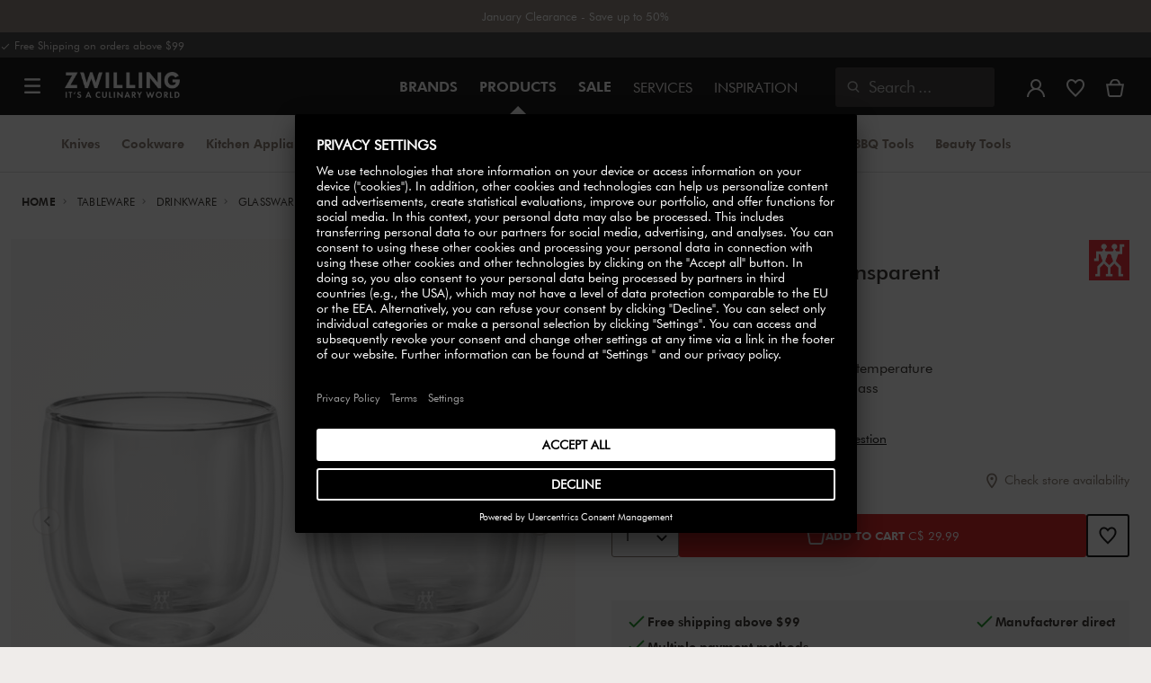

--- FILE ---
content_type: text/html;charset=UTF-8
request_url: https://www.zwilling.com/ca/zwilling-sorrento-2-piece-tea-glass-set-transparent-39500-077/39500-077-0.html
body_size: 42482
content:
<!doctype html>


    
    

<html lang="en-CA">

<head>












































































































































	<link rel="dns-prefetch" href="https://d2jjzw81hqbuqv.cloudfront.net">

	<link rel="dns-prefetch" href="https://zwilling.app.baqend.com">

	<link rel="dns-prefetch" href="https://cdn.cquotient.com">

	<link rel="dns-prefetch" href="https://p.cquotient.com">

	<link rel="dns-prefetch" href="https://e.cquotient.com">

	<link rel="preconnect" href="//app.usercentrics.eu">

	<link rel="preconnect" href="//api.usercentrics.eu">

	<link rel="preload" href="//app.usercentrics.eu/browser-ui/latest/loader.js" as="script">

	<script type="text/javascript">document.addEventListener('DOMContentLoaded', () => document.querySelector('.hotsopt-container') && document.head.appendChild(Object.assign(document.createElement('script'), { src: '/on/demandware.static/-/Sites-zwilling-global-Library/default/hotspot.js?v=1' })));</script>

	<script src="/on/demandware.static/-/Sites-zwilling-global-Library/default/chatbuttonfix_max.js"></script>



<link rel="preload" href="/on/demandware.static/Sites-zwilling-ca-Site/-/en_CA/v1769659630645/product/product-redesign.js" as="script" />



<meta http-equiv="Content-Type" content="text/html; charset=utf-8" />

<meta http-equiv="x-ua-compatible" content="ie=edge" />

<meta name="viewport" content="width=device-width, initial-scale=1.0, maximum-scale=2.0" />








<meta name="theme-color" content="#000000" />








































































































































	

	<meta name="p:domain_verify" content="086c202f02cd830482c23b6600cc339c"/>

	<link rel="stylesheet" href="/on/demandware.static/-/Sites-zwilling-global-Library/default/custom.css">

	<meta name="google-site-verification" content="tH5mZ9a--cx7rE4P1OD7PaB4qbXjbW6Xon39Es6bLxM" />

	<script src="https://zwilling.app.baqend.com/v1/speedkit/install.js?d=production" async crossorigin="anonymous" data-cookieconsent="ignore"></script>

	<script type="text/javascript" src="/on/demandware.static/-/Sites-zwilling-global-Library/default/custom.js?v=1"></script>

	<script type="text/javascript"> var _talkableq = _talkableq || []; _talkableq.push(["init", { site_id: "zwilling-ca" }]); _talkableq.push(["authenticate_customer", JSON.parse("\u007b\u007d")]); _talkableq.push(["register_affiliate", {}]); </script> <script type="text/javascript" src="//d2jjzw81hqbuqv.cloudfront.net/integration/clients/zwilling-ca.min.js"></script>

	<script type="text/javascript">document.addEventListener('DOMContentLoaded', function() { (window.dataLayer && window.dataLayer.some(item => item.page_type === 'pdp')) && document.head.appendChild(Object.assign(document.createElement('script'), { src: '/on/demandware.static/-/Sites-zwilling-global-Library/default/zoom.js?v=1' })); });</script>

	<script type="text/javascript" src="https://cdn.weglot.com/weglot.min.js"></script> <script>     Weglot.initialize({         api_key: 'wg_e39bd35fb3ca02080f8a4b909d562f352'     }); </script>

	<script src="//pkg2om34y7.kameleoon.eu/engine.js" type="text/plain" data-usercentrics="Kameleoon" async></script>




<link href="/on/demandware.static/Sites-zwilling-ca-Site/-/default/dw66432a1d/images/favicon.ico" type="image/x-icon" rel="shortcut icon" />
<link rel="icon" href="/on/demandware.static/Sites-zwilling-ca-Site/-/default/dw74675666/images/favicon-16x16.png" sizes="16x16" />
<link rel="icon" href="/on/demandware.static/Sites-zwilling-ca-Site/-/default/dwded2c4a3/images/favicon-32x32.png" sizes="32x32" />
<link rel="icon" href="/on/demandware.static/Sites-zwilling-ca-Site/-/default/dw8dfec388/images/favicon-196x196.png" sizes="196x196" />
<link rel="apple-touch-icon" href="/on/demandware.static/Sites-zwilling-ca-Site/-/default/dw3a909477/images/favicon-128.png" sizes="128x128" />
<link rel="apple-touch-icon-precomposed" href="/on/demandware.static/Sites-zwilling-ca-Site/-/default/dw3a909477/images/favicon-128.png" sizes="128x128" />













    
    
        
            
            <meta name="description" content="ZWILLING Sorrento 2 Piece, Tea glass set, transparent ►Free shipping on orders above C$ 149 ✓ Order now directly from the manufacturer✓">
            
        
    
        
            <title>
                
                
                Buy ZWILLING Sorrento Tea glass set | ZWILLING.COM
            </title>
        
    

    
    
    
    









<link href="/on/demandware.static/Sites-zwilling-ca-Site/-/en_CA/v1769659630645/css/lib.css" type="text/css" rel="stylesheet" />
<link rel="preload" href="/on/demandware.static/Sites-zwilling-ca-Site/-/en_CA/v1769659630645/css/fa/font-awesome.min.css" as="style" onload="this.onload=null;this.rel='stylesheet'" />

<noscript><link rel="stylesheet" href="/on/demandware.static/Sites-zwilling-ca-Site/-/en_CA/v1769659630645/css/fa/font-awesome.min.css" /></noscript>



<!--[if lt IE 9]>
<script src="/on/demandware.static/Sites-zwilling-ca-Site/-/en_CA/v1769659630645/js/lib/html5.js"></script>
<![endif]-->

<script type="text/javascript">//<!--
/* <![CDATA[ (head-active_data.js) */
var dw = (window.dw || {});
dw.ac = {
    _analytics: null,
    _events: [],
    _category: "",
    _searchData: "",
    _anact: "",
    _anact_nohit_tag: "",
    _analytics_enabled: "true",
    _timeZone: "Canada/Eastern",
    _capture: function(configs) {
        if (Object.prototype.toString.call(configs) === "[object Array]") {
            configs.forEach(captureObject);
            return;
        }
        dw.ac._events.push(configs);
    },
	capture: function() { 
		dw.ac._capture(arguments);
		// send to CQ as well:
		if (window.CQuotient) {
			window.CQuotient.trackEventsFromAC(arguments);
		}
	},
    EV_PRD_SEARCHHIT: "searchhit",
    EV_PRD_DETAIL: "detail",
    EV_PRD_RECOMMENDATION: "recommendation",
    EV_PRD_SETPRODUCT: "setproduct",
    applyContext: function(context) {
        if (typeof context === "object" && context.hasOwnProperty("category")) {
        	dw.ac._category = context.category;
        }
        if (typeof context === "object" && context.hasOwnProperty("searchData")) {
        	dw.ac._searchData = context.searchData;
        }
    },
    setDWAnalytics: function(analytics) {
        dw.ac._analytics = analytics;
    },
    eventsIsEmpty: function() {
        return 0 == dw.ac._events.length;
    }
};
/* ]]> */
// -->
</script>
<script type="text/javascript">//<!--
/* <![CDATA[ (head-cquotient.js) */
var CQuotient = window.CQuotient = {};
CQuotient.clientId = 'bcgv-zwilling-ca';
CQuotient.realm = 'BCGV';
CQuotient.siteId = 'zwilling-ca';
CQuotient.instanceType = 'prd';
CQuotient.locale = 'en_CA';
CQuotient.fbPixelId = '__UNKNOWN__';
CQuotient.activities = [];
CQuotient.cqcid='';
CQuotient.cquid='';
CQuotient.cqeid='';
CQuotient.cqlid='';
CQuotient.apiHost='api.cquotient.com';
/* Turn this on to test against Staging Einstein */
/* CQuotient.useTest= true; */
CQuotient.useTest = ('true' === 'false');
CQuotient.initFromCookies = function () {
	var ca = document.cookie.split(';');
	for(var i=0;i < ca.length;i++) {
	  var c = ca[i];
	  while (c.charAt(0)==' ') c = c.substring(1,c.length);
	  if (c.indexOf('cqcid=') == 0) {
		CQuotient.cqcid=c.substring('cqcid='.length,c.length);
	  } else if (c.indexOf('cquid=') == 0) {
		  var value = c.substring('cquid='.length,c.length);
		  if (value) {
		  	var split_value = value.split("|", 3);
		  	if (split_value.length > 0) {
			  CQuotient.cquid=split_value[0];
		  	}
		  	if (split_value.length > 1) {
			  CQuotient.cqeid=split_value[1];
		  	}
		  	if (split_value.length > 2) {
			  CQuotient.cqlid=split_value[2];
		  	}
		  }
	  }
	}
}
CQuotient.getCQCookieId = function () {
	if(window.CQuotient.cqcid == '')
		window.CQuotient.initFromCookies();
	return window.CQuotient.cqcid;
};
CQuotient.getCQUserId = function () {
	if(window.CQuotient.cquid == '')
		window.CQuotient.initFromCookies();
	return window.CQuotient.cquid;
};
CQuotient.getCQHashedEmail = function () {
	if(window.CQuotient.cqeid == '')
		window.CQuotient.initFromCookies();
	return window.CQuotient.cqeid;
};
CQuotient.getCQHashedLogin = function () {
	if(window.CQuotient.cqlid == '')
		window.CQuotient.initFromCookies();
	return window.CQuotient.cqlid;
};
CQuotient.trackEventsFromAC = function (/* Object or Array */ events) {
try {
	if (Object.prototype.toString.call(events) === "[object Array]") {
		events.forEach(_trackASingleCQEvent);
	} else {
		CQuotient._trackASingleCQEvent(events);
	}
} catch(err) {}
};
CQuotient._trackASingleCQEvent = function ( /* Object */ event) {
	if (event && event.id) {
		if (event.type === dw.ac.EV_PRD_DETAIL) {
			CQuotient.trackViewProduct( {id:'', alt_id: event.id, type: 'raw_sku'} );
		} // not handling the other dw.ac.* events currently
	}
};
CQuotient.trackViewProduct = function(/* Object */ cqParamData){
	var cq_params = {};
	cq_params.cookieId = CQuotient.getCQCookieId();
	cq_params.userId = CQuotient.getCQUserId();
	cq_params.emailId = CQuotient.getCQHashedEmail();
	cq_params.loginId = CQuotient.getCQHashedLogin();
	cq_params.product = cqParamData.product;
	cq_params.realm = cqParamData.realm;
	cq_params.siteId = cqParamData.siteId;
	cq_params.instanceType = cqParamData.instanceType;
	cq_params.locale = CQuotient.locale;
	
	if(CQuotient.sendActivity) {
		CQuotient.sendActivity(CQuotient.clientId, 'viewProduct', cq_params);
	} else {
		CQuotient.activities.push({activityType: 'viewProduct', parameters: cq_params});
	}
};
/* ]]> */
// -->
</script>


<!-- UI -->

<link rel="stylesheet" href="/on/demandware.static/Sites-zwilling-ca-Site/-/en_CA/v1769659630645/css/common-sfra.css" />



<link rel="stylesheet" href="/on/demandware.static/Sites-zwilling-ca-Site/-/en_CA/v1769659630645/css/product.css" />

<link rel="stylesheet" href="/on/demandware.static/Sites-zwilling-ca-Site/-/en_CA/v1769659630645/css/productRedesign.css" />

<link rel="stylesheet" href="/on/demandware.static/Sites-zwilling-ca-Site/-/en_CA/v1769659630645/css/slick-custom.css" />



<link rel="preload" as="font" href="/on/demandware.static/Sites-zwilling-ca-Site/-/en_CA/v1769659630645/css/iconfont/iconfont.woff2" crossorigin="anonymous"/>
<link rel="preload" as="font" href="/on/demandware.static/Sites-zwilling-ca-Site/-/en_CA/v1769659630645/css/Fonts_Zwilling/a1ef081d-cde0-40ab-80ea-cdd191815fdf.woff2" crossorigin="anonymous"/>
<link rel="preload" as="font" type="font/woff2" href="/on/demandware.static/Sites-zwilling-ca-Site/-/en_CA/v1769659630645/css/Fonts_Zwilling/60053f11-ba20-4b90-b528-3cb6625d0322.woff2" crossorigin="anonymous"/>
<link rel="stylesheet preload" as="style" href="/on/demandware.static/Sites-zwilling-ca-Site/-/en_CA/v1769659630645/css/iconfont/_iconfont.css" crossorigin="anonymous"/>





    <link rel="stylesheet" href="/on/demandware.static/Sites-zwilling-ca-Site/-/en_CA/v1769659630645/css/components/navbuilder-header.css" />








<script type="text/plain" data-usercentrics="Google Tag Manager">
var GTM_ID = 'GTM-MJRMP2P';

(function(w,d,s,l,i){w[l]=w[l]||[];w[l].push({'gtm.start':
new Date().getTime(),event:'gtm.js'});var f=d.getElementsByTagName(s)[0],
j=d.createElement(s),dl=l!='dataLayer'?'&l='+l:'';j.async=true;j.src=
'https://tms.zwilling.com/gtm.js?id='+i+dl;f.parentNode.insertBefore(j,f);
})(window,document,'script','dataLayer',GTM_ID);
</script>







<script id="usercentrics-cmp" src="https://app.usercentrics.eu/browser-ui/latest/loader.js" data-settings-id="HO-kVb0gGRQu5j" async></script>
<script>
    function checkObjectKeys(arr, obj) {
        return arr.every((key) => obj.hasOwnProperty(key) && obj[key]);
    }
    window.addEventListener('ucEvent', function (e) {
        if( e.detail && e.detail.event === 'consent_status') {
            let serviceArray = [];
            const services = SitePreferences.USERCENTRICS_SERVICES;
            if (services && services.length) {
                serviceArray = services.split(',');
            }
  
            if(e.detail.action === 'onAcceptAllServices' || e.detail.action === 'onUpdateServices' && checkObjectKeys(serviceArray, e.detail)) {
                $.ajax({
                    url: Urls.ucSetSession,
                    data: {usEventDetail: e.detail},
                    method: 'POST'
                })
            } else if (e.detail.action === 'onDenyAllServices' || e.detail.action === 'onUpdateServices' && !checkObjectKeys(serviceArray, e.detail)) {
                $.ajax({
                    url: Urls.ucSetSession,
                    method: 'POST'
                })
            }
        }
    });
</script>







<script data-cookieconsent="ignore">
// Output the encoded JSON chat configuration properties to the browser
var lcp = JSON.parse('{"isLoggedIn":false,"timeInSession":0,"basketId":"","customerId":"","customerNo":"","dwsId":"","dwstId":"","dwstValue":"","pagePipeline":"","pageUrl":"","scAccountId":"","scContactId":"","profileFirstName":"","profileLastName":"","profileEmailAddress":""}');
window.cp = lcp;
</script>







<script type="text/plain" data-usercentrics="Klarna On-site messaging" async src="https://na-library.klarnaservices.com/lib.js" data-client-id="7dafa961-d8cc-5a19-8f10-75426a1f1196"></script>







<script type="text/javascript">
if (window.jQuery) {
jQuery(document).ready(function(){
if(screen.width < 768){
jQuery('#footer').append('<a href="/ca/" class="full-site-link">View Full Site</a>');
jQuery('.full-site-link')
.attr('href', '/on/demandware.store/Sites-zwilling-ca-Site/en_CA/Home-FullSite')
.on('click',function(e) {
e.preventDefault();
jQuery.ajax({
url: '/on/demandware.store/Sites-zwilling-ca-Site/en_CA/Home-FullSite',
success: function(){
window.location.reload();
}
});
}
);
}
});
}
</script>






<!-- Begin Talkable integration code -->

<script type="text/javascript">
var _talkableq = _talkableq || [];
_talkableq.push(["init", {
site_id: "zwilling-ca"
}]);
_talkableq.push(["authenticate_customer", JSON.parse("\u007b\u007d")]);
_talkableq.push(["register_affiliate", {}]);
</script>
<script type="text/javascript" src="//d2jjzw81hqbuqv.cloudfront.net/integration/clients/zwilling-ca.min.js"></script>

<!-- End Talkable integration code -->






<link rel="stylesheet" type="text/css" href="/on/demandware.static/-/Sites-zwilling-ca-Library/en_CA/v1769659630645/css/color_style.css" />

<link href="/on/demandware.static/Sites-zwilling-ca-Site/-/en_CA/v1769659630645/css/hotspot/hotspot.css" type="text/css" rel="stylesheet" />

<link rel="canonical" href="https://www.zwilling.com/ca/zwilling-sorrento-2-piece-tea-glass-set-transparent-39500-077/39500-077-0.html" />

<link rel="alternate" hreflang="en-GB" href="https://www.zwilling.com/uk/zwilling-sorrento-240-ml-%2F-2-pcs-tea-glass-set-39500-077-0/39500-077-0.html" />
<link rel="alternate" hreflang="tr-TR" href="https://www.zwilling.com/tr/zwilling-sorrento-cay-bardagi-seti-2-parca-39500-077-0/39500-077-0.html" />
<link rel="alternate" hreflang="de-DE" href="https://www.zwilling.com/de/zwilling-sorrento-teeglasset-240-ml-%2F-2-tlg-39500-077-0/39500-077-0.html" />
<link rel="alternate" hreflang="en-CA" href="https://www.zwilling.com/ca/zwilling-sorrento-2-piece-tea-glass-set-transparent-39500-077-0/39500-077-0.html" />
<link rel="alternate" hreflang="fr-FR" href="https://www.zwilling.com/fr/zwilling-sorrento-verres-a-the-240-ml-%2F-2-pcs-39500-077-0/39500-077-0.html" />
<link rel="alternate" hreflang="it-IT" href="https://www.zwilling.com/it/zwilling-sorrento-240-ml-%2F-2-pz.-set-di-bicchieri-da-te-trasparente-39500-077-0/39500-077-0.html" />
<link rel="alternate" hreflang="nl-BE" href="https://www.zwilling.com/be-nl/zwilling-sorrento-dubbelwandig-theeglazenset-2-delig-39500-077-0/39500-077-0.html" />
<link rel="alternate" hreflang="nl-NL" href="https://www.zwilling.com/nl/zwilling-sorrento-dubbelwandig-theeglazenset-2-delig-39500-077-0/39500-077-0.html" />
<link rel="alternate" hreflang="fr-BE" href="https://www.zwilling.com/be-fr/zwilling-sorrento-service-de-verres-a-the-a-double-paroi-2-pces-39500-077-0/39500-077-0.html" />
<link rel="alternate" hreflang="sv-SE" href="https://www.zwilling.com/se/zwilling-sorrento-tekopp-set-240-ml-%2F-2-st-39500-077-0/39500-077-0.html" />
<link rel="alternate" hreflang="da-DK" href="https://www.zwilling.com/dk/zwilling-sorrento-theglas-saet-240-ml-%2F-2-dele-39500-077-0/39500-077-0.html" />
<link rel="alternate" hreflang="es-ES" href="https://www.zwilling.com/es/zwilling-sorrento-juego-de-vasos-de-te-240-ml-%2F-2-pzs-39500-077-0/39500-077-0.html" />
<link rel="alternate" hreflang="pt-PT" href="https://www.zwilling.com/pt/zwilling-sorrento-conjunto-de-chavenas-para-cha-240-ml-%2F-2-pcs-39500-077-0/39500-077-0.html" />
<link rel="alternate" hreflang="ja-JP" href="https://www.zwilling.com/jp/p/39500-077-0.html" />






	<script async type="text/javascript" src="//apps.bazaarvoice.com/deployments/zwillingca/main_site/production/en_CA/bv.js"></script>



<meta property="og:url" content="https://www.zwilling.com/ca/zwilling-sorrento-2-piece-tea-glass-set-transparent-39500-077/39500-077-0.html" />
<meta property="og:image" content="https://www.zwilling.com/on/demandware.static/-/Sites-zwilling-master-catalog/default/dwd4017dcf/images/large/39500-077-0_5.jpg" />
</head>
<body>








































































































































	



<script data-cookieconsent="ignore">
    window.isAuthenticated = false;
</script>











	





<div id="wrapper" class="pt_product-details">












































































































































<div id="browser-check">
<noscript>
<div class="browser-compatibility-alert">
<i class="fa fa-exclamation-triangle fa-2x pull-left"></i>
<p class="browser-error">Your browser's Javascript functionality is turned off. Please turn it on so that you can experience the full capabilities of this site.</p>
</div>
</noscript>
</div>







<a href="#end-nav" class="js-skip-nav navbuilder-skip-navigation" data-auto-id="a-navbuilder-header-skip-navigation">
SKIP TO MAIN CONTENT
</a>


	 


	





<div class="navbuilder-header-expandable-promo js-navbuilder-header-expandable-promo">
   <div class="navbuilder-header-expandable-promo__wrapper">
      <div class="navbuilder-header-expandable-promo__headline">
<!-- START -->
      <!--  <span class="navbuilder-header-expandable-promo__info-icon">
         <img alt="" src="https://www.zwilling.com/on/demandware.static/-/Sites-zwilling-ca-Library/default/dw51d77fc6/images/Content-asset-images/images/navigation-builder/icon-wishlist.svg" title="" />
         </span> -->
<!-- END -->
         <p class="navbuilder-header-expandable-promo__heading"><a href="https://www.zwilling.com/ca/sale/january-clearance-sale/">January Clearance - Save up to 50%</a></p>
      </div>

   </div>
</div>

<!-- <a href="https://www.zwilling.com/ca/zwilling/tools/zwilling-pro/"></a> -->

<style>
     .navbuilder-header-expandable-promo__wrapper {
        width: 1350px;
        margin: auto;
        max-width: 100%;
    }
  
    /* background color for promo bar */
    .navbuilder-header-expandable-promo {
        background-color: #857A70;
        position: relative;
        text-align: center;
        font-family: Futura Book;
        font-size: 13px;
        cursor: pointer;
        pointer-events: none;
    }

.navbuilder-header-expandable-promo__heading a:hover {
text-decoration: underline;
}
    
    /* color for heading and text */
    .navbuilder-header-expandable-promo p {
        color: #FFFFFF;
        margin: 0;
    }
    
    /* color for links */
    .navbuilder-header-expandable-promo a {
        color: #FFFFFF;
    }
    
    .navbuilder-header-expandable-promo a:hover {
        color: #FFFFFF;
        text-decoration: underline;
    }
    
    .navbuilder-header-expandable-promo i {
        font-size: 28px;
    }
    
    .navbuilder-header-expandable-promo__headline {
        display: flex;
        flex-wrap: wrap;
        justify-content: center;
        align-items: center;
        position: relative;
        line-height: 20px;
        color: #FFFFFF;
        margin: 0 24px;
        padding: 8px 0;
        pointer-events: all;
    }
    
    .navbuilder-header-expandable-promo__heading {
        max-width: 85%;
    }
    
    .navbuilder-header-expandable-promo__info-icon + .navbuilder-header-expandable-promo__arrow-icon ~ p {
        max-width: 90%;
    }
    
    @media (max-width: 767.5px) {
        .navbuilder-header-expandable-promo__info-icon + .navbuilder-header-expandable-promo__arrow-icon ~ p {
            max-width: 75%;
        }
    }
    
    .navbuilder-header-expandable-promo__heading:only-child {
        max-width: 100%;
    }
        
    .navbuilder-header-expandable-promo__arrow-icon + .navbuilder-header-expandable-promo__heading {
      <!--  padding-right: 24px; -->
    }
    
    .navbuilder-header-expandable-promo__text-wrapper {
        margin: 0 24px;
        padding-bottom: 16px;
        line-height: 16px;
    }
    
    .navbuilder-header-expandable-promo__arrow-icon {
        position: absolute;
        right: -3px;
    }
        
    .navbuilder-header-expandable-promo__info-icon {
        display: flex;
        padding-right: 8px;
    }
        
    @media (min-width: 1023.5px) {
        .navbuilder-header-expandable-promo__info-icon {
            padding-right: 16px;
        }
    }
    .navbuilder-header-expandable-promo .zwg-icon__chevron--right.arrow-down:before {
        transform: rotate(90deg);
    }
    
    .navbuilder-header-expandable-promo .zwg-icon__chevron--right.arrow-up:before {
        transform: rotate(270deg);
    }
    </style>

 
	

<div class="navbuilder-header-promo">

<div class="navbuilder-header-promo__wrapper">
<div class="navbuilder-header-promo__content row no-gutters">
<div
class="navbuilder-header-promo__left-col col col-md-4 col-lg-7 js-navbuilder-header-promo-left">

	 


	

<div class="html-slot-container">


<span><i class="zwg-icon__check"></i> Free Shipping on orders above $99</span>


</div> 
	
</div>
<div class="navbuilder-header-promo__right-col col-md-8 col-lg-5">

	 

	
</div>
</div>
</div>
</div>
<div class="js-header-wrapper" >
<header class="

 extended
">
<div class="navbuilder-header js-navbuilder-header">
<div class="navbuilder-header__container">

<div class="navbuilder-header__hamburger js-navbuilder-header-hamburger">
<a href="javascript:void(0)" class="js-header-hamburger-open"
data-auto-id="div-navbuilder-header-hamburger"
title="Open navigation menu"
aria-label="Open navigation menu"
role="button"
aria-expanded="false">
<span aria-hidden="true" class="zwg-icon__burger-menu"></span>
</a>
</div>
<div class="navbuilder-header__logo" data-auto-id="div-navbuilder-header-logo">



<span data-pg="Y2AuYj==" class="navbuilder-header__logo--link js-navbuilder-header-logo js-mask-lnk" title="ZWILLING, It's a culinary world" tabindex="0" role="link" aria-label="Zwilling logo">












<img
src="/on/demandware.static/-/Library-Sites-ZwillingSharedLibrary/default/dwc03468af/ZWILLING-Culinary-World.png"
class="header-logo-default"

data-cookieconsent="ignore"
alt="ZWILLING, It's a culinary world"
/>


</span>

</div>
<div class="navbuilder-header__main-content">
<nav id="navigation" class="navbuilder-header__navigation js-navigation">


</nav>
<button class="navbuilder-header__search-box js-header-search-box js-skip-opening-url"
data-auto-id="a-navbuilder-search-box"
aria-label="Open search dialog"
aria-haspopup="dialog">
<i class="zwg-icon__search" title="Search" aria-hidden="true"></i>
<span>Search</span>
</button>
</div>
<div class="navbuilder-header__utility js-navbuilder-header-utility">
<div class="navbuilder-header__utility-user js-navbuilder-header-utility-user">



<div class="user-info">
<button class="js-mask-lnk js-skip-opening-url user-account "
data-pg="nUE0pUZ6Yl93q3phraqcoTkcozphL29gY2AuY2SwL291oaDi"
data-auto-id="a-header-user-account"
aria-label="Open user menu"
id="header-user-account-btn"
aria-expanded="false"
aria-controls="user-account-pannel">


<i class="zwg-icon__account--outlined" aria-hidden="true"></i>


<span class="empty-link-text">Login /  Register</span>
</button>
<div class="user-panel " id="user-account-pannel" role="region" aria-labelledby="header-user-account-btn">
<div class="user-links" role="none">

<span class="js-mask-lnk user-links-name signup-btn js-skip-opening-url" data-pg="nUE0pUZ6Yl93q3phraqcoTkcozphL29gY2AuY2kiM2yhYj==" data-auto-id="a-header-user-link-signup-btn js-skip-opening-url" role="button" tabindex="0">Sign In</span>

<span class="js-mask-lnk user-links-name create-account js-skip-opening-url" data-pg="nUE0pUZ6Yl93q3phraqcoTkcozphL29gY2AuY3WyM2ymqTIlYj==" data-auto-id="a-header-user-link-create-account js-skip-opening-url" role="button" tabindex="0">Create Account</span>

<span class="js-mask-lnk user-links-name check-order js-skip-opening-url" data-pg="nUE0pUZ6Yl93q3phraqcoTkcozphL29gY29hY2EyoJShMUqupzHhp3EipzHiH2y0MKZgraqcoTkcozpgL2RgH2y0MF9yoy9QDF9CpzEypv1HpzSwnj==" data-auto-id="a-header-user-link-check-order js-skip-opening-url" role="button" tabindex="0">Check order</span>

</div>

	 

	
</div>
</div>




<span class="wishlist">


<button
id="wishlist-header"
data-auto-id="a-header-wishlist"
class="js-wishlist-header js-mask-lnk js-skip-opening-url signup-btn"
data-targetsrc="/ca/wishlist/"
data-pg="javascript:void(0)"
title="Wishlist"
aria-label="Sign in to view your wishlist">

<i class="zwg-icon zwg-icon__wishlist--outlined favorite-stroke" aria-hidden="true"></i>
<span class="empty-link-text">Wishlist</span>

</button>
</span>


</div>

<div class="navbuilder-header__utility-minicart js-navbuilder-header-utility-minicart" id="mini-cart"
data-auto-id="div-navbuilder-header-utility-minicart">














































































<!-- Report any requested source code -->

<!-- Report the active source code -->







<div class="mini-cart-total js-mini-cart">
<button class="mini-cart-link mini-cart-empty js-mask-lnk js-mini-cart-btn" data-pg="nUE0pUZ6Yl93q3phraqcoTkcozphL29gY2AuY2Wup2gyqP8=" title="View Cart" aria-label="View Cart">

<i class="zwg-icon__basket--outlined" aria-hidden="true"></i>
<span class="empty-link-text">View Cart</span>

</button>
</div>












</div>
</div>
<div class="navbuilder-header__hamburger navbuilder-header__hamburger--mobile js-navbuilder-header-hamburger">
<a href="javascript:void(0)" class="js-header-hamburger-open"
data-auto-id="div-navbuilder-header-hamburger-mobile"
title="Open navigation menu"
aria-label="Open navigation menu"
role="button"
aria-expanded="false">
<span aria-hidden="true" class="zwg-icon__burger-menu"></span>
</a>
</div>
</div>
</div>


<div class="navbuilder-secondary-header js-navbuilder-secondary-navigation">
<div class="navbuilder-secondary-header__wrapper">




<div class="navbuilder-secondary-header__container js-navbuilder-secondary-header-container nobrand" data-parent-item-id="products">

<div class="navbuilder-secondary-header__hamburger">
<a href="javascript:void(0)" class="js-header-hamburger-open" data-auto-id="div-navbuilder-secondary-header-hamburger"
title="navigation.menu.burger.title"
aria-label="navigation.menu.burger.title"
role="button"
aria-expanded="false">
<span aria-hidden="true"><i class="zwg-icon__burger-menu"></i></span>
</a>
</div>
<nav id="secondary-navigation" class="navbuilder-secondary-header__secondary-navigation js-secondary-navigation">


<ul class="navbuilder-header__secondary-list nobrand">



<li class="navbuilder-secondary-header__list-item "><a href="https://www.zwilling.com/ca/knives/" >Knives</a></li>


<li class="navbuilder-secondary-header__list-item "><a href="https://www.zwilling.com/ca/cookware/" >Cookware</a></li>


<li class="navbuilder-secondary-header__list-item "><a href="https://www.zwilling.com/ca/kitchen-appliances/" >Kitchen&nbsp;Appliances</a></li>


<li class="navbuilder-secondary-header__list-item "><a href="https://www.zwilling.com/ca/kitchen-organization/vacuum-food-storage/" >FRESH&nbsp;&&nbsp;SAVE&nbsp;Storage</a></li>


<li class="navbuilder-secondary-header__list-item selected-item"><a href="https://www.zwilling.com/ca/tableware/" >Tableware</a></li>


<li class="navbuilder-secondary-header__list-item "><a href="https://www.zwilling.com/ca/kitchen-utensils/" >Kitchen&nbsp;Utensils</a></li>


<li class="navbuilder-secondary-header__list-item "><a href="https://www.zwilling.com/ca/kitchen-organization/" >Kitchen&nbsp;Organization</a></li>


<li class="navbuilder-secondary-header__list-item "><a href="https://www.zwilling.com/ca/bbq/" >BBQ&nbsp;Tools</a></li>


<li class="navbuilder-secondary-header__list-item "><a href="https://www.zwilling.com/ca/beauty/" >Beauty&nbsp;Tools</a></li>


</ul>

</nav>
<button href="javascript://"
class="navbuilder-secondary-header__search-box js-header-search-box js-secondary-header-search-box"
data-auto-id="a-navbuilder-secondary-search-box"
aria-label="Open search dialog"
aria-haspopup="dialog">
<i class="zwg-icon__search" title="Search" aria-hidden="true"></i>
<span>Search</span>
</button>
<div class="navbuilder-secondary-header__utility js-navbuilder-secondary-header-utility">

</div>
<div class="navbuilder-secondary-header__hamburger navbuilder-secondary-header__hamburger--mobile">
<a href="javascript:void(0)" class="js-header-hamburger-open" data-auto-id="div-navbuilder-secondary-header-hamburger-mobile"
title="navigation.menu.burger.title"
aria-label="navigation.menu.burger.title"
role="button"
aria-expanded="false">
<span aria-hidden="true"><i class="zwg-icon__burger-menu"></i></span>
</a>
</div>
</div>

</div>
</div>

</header>
</div>
<div class="navbuilder-header-content-asset">













<div class="content-asset"
>
<!-- dwMarker="content" dwContentID="898300749f0e4dd527e0eea1d3" -->
<script>
	var $header = document.getElementsByTagName('header')[0];
        var $navbuilderHeaderSecondaryCtnr = document.getElementsByClassName('js-navbuilder-secondary-header-container');

        if ($header.classList.contains('extended') && !$navbuilderHeaderSecondaryCtnr.length) {
	    $header.classList.remove('extended');
        }
</script>
</div> <!-- End content-asset -->






</div>
<div id="end-nav"></div>














































































































































<div id="outer-product-finder" class="product-finder">
<div id="search-container" class="search-container dialog" role="dialog" aria-modal="true" aria-label="Search suggestions modal">
<div id="inner-search-container" class="search-container--inner">
<div class="search-content">
<div class="first-row">
<div class="zwilling-logo">
<img width="128" height="30" src="/on/demandware.static/-/Library-Sites-ZwillingSharedLibrary/default/dwee5c259f/ZWILLING-Culinary-World_black.png" class="header-logo-default"
data-cookieconsent="ignore" alt="Zwilling" />
</div>
<div class="search-form main-item">
<form role="search" action="/ca/search/" method="get" name="simpleSearch">
<label class="visually-hidden" for="q">Search Catalog</label>
<i class="zwg-icon__search" aria-hidden="true"></i>
<input type="search" id="q" name="q" value=""
placeholder="Discover products, collections, recipes and more" inputmode="search" />
<input type="hidden" name="lang" value="en_CA" aria-hidden="true" tabindex="-1"/>
<button class="text-button text-button-secondary clear-search-button js-clear-search-button fadeable" aria-hidden="true" tabindex="-1">
<i class="zwg-icon__close" aria-hidden="true"></i>
<span class="visually-hidden">Clear Search Phrase</span>
</button>
<button class="btn-secondary search-button js-search-button fadeable" aria-hidden="true" tabindex="-1">
<i class="zwg-icon__search" aria-hidden="true"></i>
<span class="visually-hidden">
Search for <span class="js-search-phrase">{0}</span>
</span>
</button>
</form>
</div>
<button class="close-section close-product-finder js-close-product-finder" aria-label="Close Search">
<i aria-hidden="true" class="zwg-icon__close"></i>
<span>
Close
</span>
</button>
</div>
<div class="second-row">
<div class="popular-searches main-item">

<h3 class="popular-searches-title" id="popular-search-headline">Popular Searches</h3>
<div class="popular-searches__categories">
<ul aria-labelledby=popular-search-headline>

<li>
<span role="link" data-pg="Y2AuY3AyLKWwnP8/pG1GIRSIDt==" tabindex="0" aria-label="Search for STAUB">STAUB</span>
</li>

<li>
<span role="link" data-pg="Y2AuY3AyLKWwnP8/pG1THxIGFPHlZPHlAvHlZSAOIxH=" tabindex="0" aria-label="Search for FRESH &amp; SAVE">FRESH &amp; SAVE</span>
</li>

<li>
<span role="link" data-pg="Y2AuY3AyLKWwnP8/pG1Go3WvMKDyZwOFo3Ay" tabindex="0" aria-label="Search for Sorbet Rose">Sorbet Rose</span>
</li>

<li>
<span role="link" data-pg="Y2AuY3AyLKWwnP8/pG1TpaycozpyZwOjLJ4=" tabindex="0" aria-label="Search for Frying pan">Frying pan</span>
</li>

<li>
<span role="link" data-pg="Y2AuY3AyLKWwnP8/pG1Po3qf" tabindex="0" aria-label="Search for Bowl">Bowl</span>
</li>

<li>
<span role="link" data-pg="Y2AuY3AyLKWwnP8/pG1YozyzMD==" tabindex="0" aria-label="Search for Knife">Knife</span>
</li>

<li>
<span role="link" data-pg="Y2AuY3AyLKWwnP8/pG1YMKE0oTH=" tabindex="0" aria-label="Search for Kettle">Kettle</span>
</li>

<li>
<span role="link" data-pg="Y2AuY3AyLKWwnP8/pG1GqTIunlHlZTghnKMypj==" tabindex="0" aria-label="Search for Steak knives">Steak knives</span>
</li>

<li>
<span role="link" data-pg="Y2AuY3AyLKWwnP8/pG1Ko2f=" tabindex="0" aria-label="Search for Wok">Wok</span>
</li>

</ul>
</div>

</div>
<div class="search-suggestion__results main-item d-none" aria-live="polite" aria-description="Search Suggestions"></div>
</div>
</div>
</div>
<button id="search-overlay" class="search-container--overlay js-close-product-finder"><span class="visually-hidden">Close Search</span><button>
</div>
</div>




<script data-cookieconsent="ignore">
window.lastNavTime = 'Tue Jan 20 19:18:48 GMT 2026';
window.navLocale = 'zwilling-ca:en_CA';
</script>


<div id="main" role="main" class="full-width clearfix">
<div class="no-brand header-space js-header-space">
</div>





<div class="pdp-breadcrumbs">
<div class="breadcrumbs-max-container">
<div class="breadcrumbs-container">
<div class="breadcrumbs-row ">





    

    <nav aria-label="Breadcrumb" class="breadcrumb">
        <ol class="breadcrumb-list-wrapper">
            
                
                    <li class="breadcrumb-element">
                        <a href="https://www.zwilling.com/ca/" title="Home" data-automation=PDP_BREADCRUMB>
                            Home
                        </a>
                    </li>
                
            
                
                    <li class="breadcrumb-element">
                        <a href="https://www.zwilling.com/ca/tableware/" title="Go to Tableware" data-automation=PDP_BREADCRUMB>
                            Tableware
                        </a>
                    </li>
                
            
                
                    <li class="breadcrumb-element">
                        <a href="https://www.zwilling.com/ca/tableware/drinkware/" title="Go to Drinkware" data-automation=PDP_BREADCRUMB>
                            Drinkware
                        </a>
                    </li>
                
            
                
                    <li class="breadcrumb-element">
                        <a href="https://www.zwilling.com/ca/tableware/drinkware/glassware/" title="Go to Glassware" data-automation=PDP_BREADCRUMB>
                            Glassware
                        </a>
                    </li>
                
            
                
                    
                    
                
            
            
                <li class="breadcrumb-element">
                    <span aria-current="page" class="js-pdp-breadcrumb-element" data-automation=PDP_BREADCRUMB>
                        2 Piece, Tea glass set, transparent
                    </span>
                </li>
            
        </ol>
    </nav>


</div>
</div>
</div>
</div>

<div id="primary">
<div id="product-nav-container" class="product-nav-container">




</div>












































































































































	

	



<script>
var dataLayer = window.dataLayer || [];
</script>



<script>
// Push Ecommerce object to Datalayer object
var ecommerceData = JSON.parse("{\"ecommerce\":{\"detail\":{\"products\":[{\"id\":\"39500-077-0\",\"sku\":\"39500-077-0\",\"name\":\"ZWILLING | 2 Piece, Tea glass set, transparent | Sorrento\",\"price\":29.99,\"brand\":\"ZWILLING\",\"variant\":\"transparent | 2-pcs_2-pc\",\"category\":\"Tableware / Drinkware / Glassware\",\"dimension2\":\"In Stock\",\"dimension3\":\"\",\"dimension6\":\"39500-077\"}]}}}");
dataLayer.push(ecommerceData);
</script>







	



<script>
var dataLayer = window.dataLayer || [];
</script>

<script>
// Push Ecommerce object to Datalayer object
var performanceMarkData = JSON.parse("{\"page_type\":\"pdp\",\"user_loginstate\":false,\"user_email\":\"\",\"user_emaillist\":\"\",\"page_breadcrumb\":\"Home / Tableware / Drinkware / Glassware / 2 Piece, Tea glass set, transparent\",\"user_fullname\":\"\",\"page_statuscode\":200,\"user_transactions\":\"\",\"user_value\":\"\",\"product_oldprice\":\"\",\"cart_subtotal\":0,\"cart_currency\":\"CAD\",\"cart_discount\":0,\"cart_products\":[]}");
dataLayer.push(performanceMarkData);
</script>

<!-- CQuotient Activity Tracking (viewProduct-cquotient.js) -->
<script type="text/javascript">//<!--
/* <![CDATA[ */
(function(){
	try {
		if(window.CQuotient) {
			var cq_params = {};
			cq_params.product = {
					id: 'ZWILLING_Sorrento_Tea-glass-set-39500-077-0',
					sku: '39500-077-0',
					type: '',
					alt_id: ''
				};
			cq_params.realm = "BCGV";
			cq_params.siteId = "zwilling-ca";
			cq_params.instanceType = "prd";
			window.CQuotient.trackViewProduct(cq_params);
		}
	} catch(err) {}
})();
/* ]]> */
// -->
</script>
<script type="text/javascript">//<!--
/* <![CDATA[ (viewProduct-active_data.js) */
dw.ac._capture({id: "39500-077-0", type: "detail"});
/* ]]> */
// -->
</script>






<div id="pdpMain" class="pdp-main product-detail-page">


<div id="product-top-content">



<div class="productdetail-max-container">
<div class="productdetail-container">
<div class="productdetail-row">
<div class="productdetail-wrapper">
<div class="product-image-container">













































































































































<div class="gallery js-gallery">
<div class="gallery__main">
<div class="gallery-labels">
    <div class="gallery-labels__wrapper">
        
    </div>
</div>

<div class="gallery__main-absolute">
<div class="js-keen-slider-wrapper-gallery" data-mobile-slides="1" data-mobile-slider="dots"
data-mobile-free-snap="false" data-tablet-slides="1" data-tablet-slider="dots"
data-tablet-free-snap="false" data-desktop-slides="1" data-desktop-slider="arrows" data-space="0"
data-ext-lazyload="2.0">


    <div class="keen-carousel " role="region" aria-roledescription="carousel"
        aria-label="Product carousel">
        

        

        <div
            id="xr9jewh6ux"
            data-ft-next-slide="Next Slide"
            data-ft-previous-slide="Previous Slide"
            class="keen-slider js-keen-slider-inner"
            data-slider-type="null"
            role="tablist"
        >
            
                <div class="keen-slider__slide js-keen-slider__slide" role="tabpanel"
                    aria-label="image slide 1">
                    





    

    
        <picture>
            <source media="(min-width:1024px)"
                srcset="https://www.zwilling.com/dw/image/v2/BCGV_PRD/on/demandware.static/-/Sites-zwilling-master-catalog/default/dwd4017dcf/images/large/39500-077-0_5.jpg?sw=651&amp;sh=651&amp;sm=fit" />
            <source media="(min-width:768px)"
                srcset="https://www.zwilling.com/dw/image/v2/BCGV_PRD/on/demandware.static/-/Sites-zwilling-master-catalog/default/dwd4017dcf/images/large/39500-077-0_5.jpg?sw=975&amp;sh=975&amp;sm=fit" />

            <img class="gallery__main-image" srcset="https://www.zwilling.com/dw/image/v2/BCGV_PRD/on/demandware.static/-/Sites-zwilling-master-catalog/default/dwd4017dcf/images/large/39500-077-0_5.jpg?sw=720&amp;sh=720&amp;sm=fit" alt="Sorrento, 2 Piece, Tea glass set, transparent, large 1"
                data-index="0" fetchpriority='high'
                data-automation="PDP_PRODUCT_IMAGE" />
        </picture>
    


                </div>
            
                <div class="keen-slider__slide js-keen-slider__slide" role="tabpanel"
                    aria-label="image slide 2">
                    





    

    
        <picture>
            <source media="(min-width:1024px)"
                srcset="https://www.zwilling.com/dw/image/v2/BCGV_PRD/on/demandware.static/-/Sites-zwilling-master-catalog/default/dw42506252/images/large/39500-077-0_4.jpg?sw=651&amp;sh=651&amp;sm=fit" />
            <source media="(min-width:768px)"
                srcset="https://www.zwilling.com/dw/image/v2/BCGV_PRD/on/demandware.static/-/Sites-zwilling-master-catalog/default/dw42506252/images/large/39500-077-0_4.jpg?sw=975&amp;sh=975&amp;sm=fit" />

            <img class="gallery__main-image" srcset="https://www.zwilling.com/dw/image/v2/BCGV_PRD/on/demandware.static/-/Sites-zwilling-master-catalog/default/dw42506252/images/large/39500-077-0_4.jpg?sw=720&amp;sh=720&amp;sm=fit" alt="Sorrento, 2 Piece, Tea glass set, transparent, large 2"
                data-index="1" 
                data-automation="PDP_PRODUCT_IMAGE" />
        </picture>
    


                </div>
            
                <div class="keen-slider__slide js-keen-slider__slide" role="tabpanel"
                    aria-label="image slide 3">
                    





    

    
        <picture>
            <source media="(min-width:1024px)"
                data-srcset="https://www.zwilling.com/dw/image/v2/BCGV_PRD/on/demandware.static/-/Sites-zwilling-master-catalog/default/dw121e6365/images/large/424414356.jpg?sw=651&amp;sh=651&amp;sm=fit" />
            <source media="(min-width:768px)"
                data-srcset="https://www.zwilling.com/dw/image/v2/BCGV_PRD/on/demandware.static/-/Sites-zwilling-master-catalog/default/dw121e6365/images/large/424414356.jpg?sw=975&amp;sh=975&amp;sm=fit" />

            <img class="gallery__main-image" data-srcset="https://www.zwilling.com/dw/image/v2/BCGV_PRD/on/demandware.static/-/Sites-zwilling-master-catalog/default/dw121e6365/images/large/424414356.jpg?sw=720&amp;sh=720&amp;sm=fit" alt="Sorrento, 2 Piece, Tea glass set, transparent, large 3"
                data-index="2" 
                data-automation="PDP_PRODUCT_IMAGE" />
        </picture>
    


                </div>
            
                <div class="keen-slider__slide js-keen-slider__slide" role="tabpanel"
                    aria-label="image slide 4">
                    





    

    
        <picture>
            <source media="(min-width:1024px)"
                data-srcset="https://www.zwilling.com/dw/image/v2/BCGV_PRD/on/demandware.static/-/Sites-zwilling-master-catalog/default/dw2ea5b1ae/images/large/424414357.jpg?sw=651&amp;sh=651&amp;sm=fit" />
            <source media="(min-width:768px)"
                data-srcset="https://www.zwilling.com/dw/image/v2/BCGV_PRD/on/demandware.static/-/Sites-zwilling-master-catalog/default/dw2ea5b1ae/images/large/424414357.jpg?sw=975&amp;sh=975&amp;sm=fit" />

            <img class="gallery__main-image" data-srcset="https://www.zwilling.com/dw/image/v2/BCGV_PRD/on/demandware.static/-/Sites-zwilling-master-catalog/default/dw2ea5b1ae/images/large/424414357.jpg?sw=720&amp;sh=720&amp;sm=fit" alt="Sorrento, 2 Piece, Tea glass set, transparent, large 4"
                data-index="3" 
                data-automation="PDP_PRODUCT_IMAGE" />
        </picture>
    


                </div>
            
                <div class="keen-slider__slide js-keen-slider__slide" role="tabpanel"
                    aria-label="image slide 5">
                    





    

    
        <picture>
            <source media="(min-width:1024px)"
                data-srcset="https://www.zwilling.com/dw/image/v2/BCGV_PRD/on/demandware.static/-/Sites-zwilling-master-catalog/default/dwe5b93fba/images/large/424414422.jpg?sw=651&amp;sh=651&amp;sm=fit" />
            <source media="(min-width:768px)"
                data-srcset="https://www.zwilling.com/dw/image/v2/BCGV_PRD/on/demandware.static/-/Sites-zwilling-master-catalog/default/dwe5b93fba/images/large/424414422.jpg?sw=975&amp;sh=975&amp;sm=fit" />

            <img class="gallery__main-image" data-srcset="https://www.zwilling.com/dw/image/v2/BCGV_PRD/on/demandware.static/-/Sites-zwilling-master-catalog/default/dwe5b93fba/images/large/424414422.jpg?sw=720&amp;sh=720&amp;sm=fit" alt="Sorrento, 2 Piece, Tea glass set, transparent, large 5"
                data-index="4" 
                data-automation="PDP_PRODUCT_IMAGE" />
        </picture>
    


                </div>
            
                <div class="keen-slider__slide js-keen-slider__slide" role="tabpanel"
                    aria-label="image slide 6">
                    





    

    
        <picture>
            <source media="(min-width:1024px)"
                data-srcset="https://www.zwilling.com/dw/image/v2/BCGV_PRD/on/demandware.static/-/Sites-zwilling-master-catalog/default/dwc990e2ce/images/large/750046372.jpg?sw=651&amp;sh=651&amp;sm=fit" />
            <source media="(min-width:768px)"
                data-srcset="https://www.zwilling.com/dw/image/v2/BCGV_PRD/on/demandware.static/-/Sites-zwilling-master-catalog/default/dwc990e2ce/images/large/750046372.jpg?sw=975&amp;sh=975&amp;sm=fit" />

            <img class="gallery__main-image" data-srcset="https://www.zwilling.com/dw/image/v2/BCGV_PRD/on/demandware.static/-/Sites-zwilling-master-catalog/default/dwc990e2ce/images/large/750046372.jpg?sw=720&amp;sh=720&amp;sm=fit" alt="Sorrento, 2 Piece, Tea glass set, transparent, large 6"
                data-index="5" 
                data-automation="PDP_PRODUCT_IMAGE" />
        </picture>
    


                </div>
            
                <div class="keen-slider__slide js-keen-slider__slide" role="tabpanel"
                    aria-label="image slide 7">
                    





    

    
        <picture>
            <source media="(min-width:1024px)"
                data-srcset="https://www.zwilling.com/dw/image/v2/BCGV_PRD/on/demandware.static/-/Sites-zwilling-master-catalog/default/dw311e2f63/images/large/750046374.jpg?sw=651&amp;sh=651&amp;sm=fit" />
            <source media="(min-width:768px)"
                data-srcset="https://www.zwilling.com/dw/image/v2/BCGV_PRD/on/demandware.static/-/Sites-zwilling-master-catalog/default/dw311e2f63/images/large/750046374.jpg?sw=975&amp;sh=975&amp;sm=fit" />

            <img class="gallery__main-image" data-srcset="https://www.zwilling.com/dw/image/v2/BCGV_PRD/on/demandware.static/-/Sites-zwilling-master-catalog/default/dw311e2f63/images/large/750046374.jpg?sw=720&amp;sh=720&amp;sm=fit" alt="Sorrento, 2 Piece, Tea glass set, transparent, large 7"
                data-index="6" 
                data-automation="PDP_PRODUCT_IMAGE" />
        </picture>
    


                </div>
            
        </div>
    </div>

    <div
        id="live-region-xr9jewh6ux"
        style="width: 0; opacity: 0; height: 0"
        aria-atomic="true"
        aria-relevant="additions text"
        aria-live="polite"
        data-ready="false"
        data-info="Showing page {0} of {1}">
    </div>



</div>
</div>
</div>





<ul class="gallery__thumbnails js-gallery__thumbnails">
    
        
        

        <li class="gallery__image-wrapper js-gallery__image-wrapper gallery__image-wrapper--selected" tabindex="0">
            
            <img class="gallery__image " src="https://www.zwilling.com/dw/image/v2/BCGV_PRD/on/demandware.static/-/Sites-zwilling-master-catalog/default/dwd4017dcf/images/large/39500-077-0_5.jpg?sw=100&amp;sh=100&amp;sm=fit"  alt="Sorrento, 2 Piece, Tea glass set, transparent, small 1" data-index="0" 
                 data-cookieconsent="ignore" />
        </li>
    
        
        

        <li class="gallery__image-wrapper js-gallery__image-wrapper" tabindex="0">
            
            <img class="gallery__image " src="https://www.zwilling.com/dw/image/v2/BCGV_PRD/on/demandware.static/-/Sites-zwilling-master-catalog/default/dw42506252/images/large/39500-077-0_4.jpg?sw=100&amp;sh=100&amp;sm=fit"  alt="Sorrento, 2 Piece, Tea glass set, transparent, small 2" data-index="1" 
                 data-cookieconsent="ignore" />
        </li>
    
        
        

        <li class="gallery__image-wrapper js-gallery__image-wrapper" tabindex="0">
            
            <img class="gallery__image " src="https://www.zwilling.com/dw/image/v2/BCGV_PRD/on/demandware.static/-/Sites-zwilling-master-catalog/default/dw121e6365/images/large/424414356.jpg?sw=100&amp;sh=100&amp;sm=fit"  alt="Sorrento, 2 Piece, Tea glass set, transparent, small 3" data-index="2" 
                 data-cookieconsent="ignore" />
        </li>
    
        
        

        <li class="gallery__image-wrapper js-gallery__image-wrapper" tabindex="0">
            
            <img class="gallery__image " src="https://www.zwilling.com/dw/image/v2/BCGV_PRD/on/demandware.static/-/Sites-zwilling-master-catalog/default/dw2ea5b1ae/images/large/424414357.jpg?sw=100&amp;sh=100&amp;sm=fit"  alt="Sorrento, 2 Piece, Tea glass set, transparent, small 4" data-index="3" 
                 data-cookieconsent="ignore" />
        </li>
    
        
        

        <li class="gallery__image-wrapper js-gallery__image-wrapper" tabindex="0">
            
            <img class="gallery__image " src="https://www.zwilling.com/dw/image/v2/BCGV_PRD/on/demandware.static/-/Sites-zwilling-master-catalog/default/dwe5b93fba/images/large/424414422.jpg?sw=100&amp;sh=100&amp;sm=fit"  alt="Sorrento, 2 Piece, Tea glass set, transparent, small 5" data-index="4" 
                 data-cookieconsent="ignore" />
        </li>
    
        
        

        <li class="gallery__image-wrapper js-gallery__image-wrapper" tabindex="0">
            
            <img class="gallery__image " src="https://www.zwilling.com/dw/image/v2/BCGV_PRD/on/demandware.static/-/Sites-zwilling-master-catalog/default/dwc990e2ce/images/large/750046372.jpg?sw=100&amp;sh=100&amp;sm=fit"  alt="Sorrento, 2 Piece, Tea glass set, transparent, small 6" data-index="5" 
                 data-cookieconsent="ignore" />
        </li>
    
        
        

        <li class="gallery__image-wrapper js-gallery__image-wrapper" tabindex="0">
            
            <img class="gallery__image " src="https://www.zwilling.com/dw/image/v2/BCGV_PRD/on/demandware.static/-/Sites-zwilling-master-catalog/default/dw311e2f63/images/large/750046374.jpg?sw=100&amp;sh=100&amp;sm=fit"  alt="Sorrento, 2 Piece, Tea glass set, transparent, small 7" data-index="6" 
                 data-cookieconsent="ignore" />
        </li>
    
</ul>


</div>

</div>
<div class="product-detail-mobile-row">
<div class="product-detail"
data-json="{&quot;id&quot;:&quot;39500-077-0&quot;,&quot;name&quot;:&quot;ZWILLING | 2 Piece, Tea glass set, transparent | Sorrento&quot;,&quot;price&quot;:29.99,&quot;brand&quot;:&quot;ZWILLING&quot;,&quot;category&quot;:&quot;Tableware / Drinkware / Glassware&quot;,&quot;variant&quot;:&quot;transparent | 2-pcs_2-pc&quot;,&quot;quantity&quot;:1,&quot;position&quot;:&quot;&quot;,&quot;dimension2&quot;:&quot;In Stock&quot;,&quot;dimension3&quot;:&quot;&quot;,&quot;dimension6&quot;:&quot;39500-077&quot;}">
<div id="product-content">































































































<span class="visually-hidden">
    Details
</span>


<span class="visually-hidden" itemprop="url">
    https://www.zwilling.com/ca/zwilling-sorrento-2-piece-tea-glass-set-transparent-39500-077/39500-077-0.html
</span>



<h1 class="js-pdp-brand-product-name">
    <span class="product-detail__brand-name" data-automation="PDP_PRODUCT_BRAND_NAME">
        ZWILLING
        Sorrento
    </span>

    <span class="product-detail__product-name js-pdp-product-name" data-automation="PDP_PRODUCT_NAME">
        2 Piece, Tea glass set, transparent
    </span>

    
    

    <span class="product-detail__brand-logo" data-automation="PDP_PRODUCT_BRAND_LOGO">
        
            <img src="/on/demandware.static/-/Sites-zwilling-ca-Library/default/dwbaa537c4/images/brand-logo/zwilling-logo.png" alt="ZWILLING" />
        
    </span>


</h1>


    


<div class="product-price-wrapper" data-automation="PDP_PRODUCT_PRICE" data-purchase-amount="2999">
    








    <div class="product-price-sale" data-automation="PDP_PRODUCT_MAP_SALE_PRICE">
    
        <span class="visually-hidden">Sale Price:</span>
        C$ 29.99
    
</div>


    



</div>




    <div class="mt-3 mb-3">
        



    </div>


    <div class="promotion__wrapper--top">
        
    





<div class="pdp-promotion">




</div>



    </div>




    <div class="teaser-section__wrapper">
    <div class="teaser-section__content">
        <h2>Glassware for the Table</h2><ul><li>Double wall maintains ideal drink temperature</li><li>Lightweight, durable borosilicate glass</li><li>Microwave and freezer safe</li></ul>
    </div>
</div>



    <div class="pdp-reviews">
        


    
        <div class="zwg-reviews-information">
            
        <div id="rating-total-id-s85lh8ca9va" class="zwg-reviews-information__rating">
            
        <span
            class="zwilling-icon "
            role="presentation"
            inert
            >
                
    <svg width="16" height="16" viewBox="0 0 16 16" fill="none" xmlns="http://www.w3.org/2000/svg">
        <path class="star-border" d="M4 10.2111L0 6.11146L5.52786 5.26687L8 0L10.4721 5.26687L16 6.11146L12 10.2111L12.9443 16L8 13.2669L3.05573 16L4 10.2111ZM3.71497 15.0643L8 12.6956L12.285 15.0643L11.4659 10.0426L14.9626 6.45876L10.1329 5.72084L8 1.17676L5.86712 5.72084L1.03742 6.45876L4.5341 10.0426L3.71497 15.0643Z" fill="#C45500"/>
    </svg>

        </span>
    
            
        <span
            class="zwilling-icon "
            role="presentation"
            inert
            >
                
    <svg width="16" height="16" viewBox="0 0 16 16" fill="none" xmlns="http://www.w3.org/2000/svg">
        <path class="star-border" d="M4 10.2111L0 6.11146L5.52786 5.26687L8 0L10.4721 5.26687L16 6.11146L12 10.2111L12.9443 16L8 13.2669L3.05573 16L4 10.2111ZM3.71497 15.0643L8 12.6956L12.285 15.0643L11.4659 10.0426L14.9626 6.45876L10.1329 5.72084L8 1.17676L5.86712 5.72084L1.03742 6.45876L4.5341 10.0426L3.71497 15.0643Z" fill="#C45500"/>
    </svg>

        </span>
    
            
        <span
            class="zwilling-icon "
            role="presentation"
            inert
            >
                
    <svg width="16" height="16" viewBox="0 0 16 16" fill="none" xmlns="http://www.w3.org/2000/svg">
        <path class="star-border" d="M4 10.2111L0 6.11146L5.52786 5.26687L8 0L10.4721 5.26687L16 6.11146L12 10.2111L12.9443 16L8 13.2669L3.05573 16L4 10.2111ZM3.71497 15.0643L8 12.6956L12.285 15.0643L11.4659 10.0426L14.9626 6.45876L10.1329 5.72084L8 1.17676L5.86712 5.72084L1.03742 6.45876L4.5341 10.0426L3.71497 15.0643Z" fill="#C45500"/>
    </svg>

        </span>
    
            
        <span
            class="zwilling-icon "
            role="presentation"
            inert
            >
                
    <svg width="16" height="16" viewBox="0 0 16 16" fill="none" xmlns="http://www.w3.org/2000/svg">
        <path class="star-border" d="M4 10.2111L0 6.11146L5.52786 5.26687L8 0L10.4721 5.26687L16 6.11146L12 10.2111L12.9443 16L8 13.2669L3.05573 16L4 10.2111ZM3.71497 15.0643L8 12.6956L12.285 15.0643L11.4659 10.0426L14.9626 6.45876L10.1329 5.72084L8 1.17676L5.86712 5.72084L1.03742 6.45876L4.5341 10.0426L3.71497 15.0643Z" fill="#C45500"/>
    </svg>

        </span>
    
            
        <span
            class="zwilling-icon "
            role="presentation"
            inert
            >
                
    <svg width="16" height="16" viewBox="0 0 16 16" fill="none" xmlns="http://www.w3.org/2000/svg">
        <path class="star-border" d="M4 10.2111L0 6.11146L5.52786 5.26687L8 0L10.4721 5.26687L16 6.11146L12 10.2111L12.9443 16L8 13.2669L3.05573 16L4 10.2111ZM3.71497 15.0643L8 12.6956L12.285 15.0643L11.4659 10.0426L14.9626 6.45876L10.1329 5.72084L8 1.17676L5.86712 5.72084L1.03742 6.45876L4.5341 10.0426L3.71497 15.0643Z" fill="#C45500"/>
    </svg>

        </span>
    
            
                <span class="zwg-reviews-information__rating-total">
                    <span class="visually-hidden">Average rating</span>
                    0.0
                </span>
            
        </div>
    
            (<button class="zwg-reviews-information__rating-count" aria-describedby="rating-total-id-s85lh8ca9va" aria-label="Show all 0 ratings">0 <span class="zwg-reviews-information__rating-text">Ratings</span></button>)
            
                <div class="zwg-reviews-information__qa">
                    
        <span class="zwilling-icon" aria-hidden="true">
            
    <svg width="16" height="16" viewBox="0 0 20 20" fill="none" xmlns="http://www.w3.org/2000/svg">
        <path d="M2 0H18C19.1 0 20 0.9 20 2V14C20 15.1 19.1 16 18 16H4L0 20V2C0 0.9 0.9 0 2 0ZM4 14H18V2H2V16L4 14Z" fill="black"/>
    </svg>

        </span>
    
                    <button class="xs-visible" aria-label="Zero questions">
                        <span class="zwg-reviews-information__question-text empty-questions">0 (0)</span>
                    </button>
                    <button class="sm-visible-up">
                        <span class="zwg-reviews-information__question-text empty-questions">Ask a question </span>
                    </button>
                </div>
            
        </div>
    


    </div>




<span class="productAttrJSON hide">


{"transparent-2-pcs_2-pc":{"color":{"displayName":"transparent","ID":"transparent","isSelectable":true,"isSelected":true,"isColorSwatch":true,"swatchClass":"selectable","swatchImageUrl":{},"resourceVariationNotAvailable":"color transparent is not available for this combination"},"size":{"displayName":"2 Piece","ID":"2-pcs_2-pc","isSelectable":true,"isSelected":true,"isColorSwatch":false,"swatchClass":"selectable","resourceVariationNotAvailable":"size 2 Piece is not available for this combination"},"productId":"39500-077-0","linkUrl":{},"isOrderableInMaster":true,"isStockAvailable":true}}

</span>












    


















    <div class="product-availability__section">
    

    



































































<div class="product-info__labels">
    
        
            <span class="product-info product-info__label--in-stock" data-automation="PDP_INFOLABEL_STOCK">
                In Stock
                
                    




        <div class="zwilling-tooltip__container js-zwilling-tooltip-container " tabindex="0" aria-describedby="tooltip-d8205e80b98f73d725bc053cf7">
            <span class="visually-hidden"> Tooltip </span>
            
        <span class="zwilling-icon" aria-hidden="true">
            
    <svg width="24" height="24" viewBox="0 0 24 24" fill="none" xmlns="http://www.w3.org/2000/svg">
        <path d="M12.8862 10.8351L12.8862 16.1111C12.8862 16.602 12.4882 17 11.9973 17C11.5064 17 11.1084 16.602 11.1084 16.1111L11.1084 10.8351C11.1084 10.3442 11.5064 9.94622 11.9973 9.94622C12.4882 9.94622 12.8862 10.3442 12.8862 10.8351Z" fill="black"/>
        <path d="M11.9973 7C12.2755 7 12.5122 7.09803 12.7073 7.29408C12.9024 7.49013 13 7.72612 13 8.00204C13 8.2816 12.9024 8.5194 12.7073 8.71545C12.5122 8.9115 12.2773 9.00953 12.0027 9.00953C11.7209 9.00953 11.4842 8.9115 11.2927 8.71545C11.0976 8.51577 11 8.27434 11 7.99115C11 7.71886 11.0976 7.4865 11.2927 7.29408C11.4914 7.09803 11.7263 7 11.9973 7Z" fill="black"/>
        <path d="M1 12C1 5.92772 5.92772 1 12 1C18.0723 1 23 5.92772 23 12C23 18.0723 18.0723 23 12 23C5.92772 23 1 18.0723 1 12ZM12 3C7.03228 3 3 7.03228 3 12C3 16.9677 7.03228 21 12 21C16.9677 21 21 16.9677 21 12C21 7.03228 16.9677 3 12 3Z" fill="black"/>
    </svg>

        </span>
    
            
        <tool-tip id="tooltip-d8205e80b98f73d725bc053cf7" role="tooltip" tip-position=right>
            <span class="t-body-regular">This product is currently in-stock.</span>
        </tool-tip>
    
        </div>
    


                
            </span>
        
    
</div>






    
        <div class="store-availability">
            <div class="store-availability_wrapper">
    <a
        href="#"
        data-url="https://www.zwilling.com/on/demandware.store/Sites-zwilling-ca-Site/en_CA/Product-GetStoresAvailabilityData?pid=39500-077-0"
        class="store-availability js-store-availability"
        title="Check store availability"
    >
        <i class="zwg-icon__location--outlined"></i> Check store availability
    </a>
</div>

        </div>
        <aside class="store-sidebar js-store-sidebar store-sidebar--hide">
    <div class="store-sidebar__container">
        <section class="store-sidebar__title heading-m mb-3">
            <span>Store Availability</span>
            <h4 class="store-sidebar__close js-store-sidebar-close"
                aria-label="Close">
                <i class="zwg-icon__close"></i>
            </h4>
        </section>
        <div class="store-sidebar__content js-store-content">
            <section class="store-sidebar__store-container">
                <svg class="spinner" viewBox="0 0 50 50">
                    <circle class="path" cx="25" cy="25" r="20" fill="none" stroke="#27221D" stroke-width="3"></circle>
                </svg>
            </section>
        </div>
    </div>
</aside>
<div class="store-sidebar-overlay js-store-sidebar-overlay hide"></div>


    
</div>




    
    <form action="https://www.zwilling.com/on/demandware.store/Sites-zwilling-ca-Site/en_CA/Product-Detail" method="post" id="dwfrm_product_addtocart_d0qxymmkzomo"
        class="pdpForm js-pdpForm js-captcha-form">
        <fieldset>
            <span class="visually-hidden">
                Add to cart options
            </span>

            
            



            

            <div class="product-detail__add-to-cart js-pdp-add-to-cart">
                <span class="visually-hidden">
                    Product Actions
                </span>

                
    <div class="availability-web">
        <label>
            Availability
        </label>
        
            <div class="value">
                <div class="col-4">
    <span class="availability non-input-label">
        Availability:
    </span>
</div>
<div class="col-8">
    <ul class="list-unstyled availability-msg">
        <li>
            
        </li>
    </ul>
</div>


            </div>
        
    </div>



                










<div class="pdp__quantity-wrapper ">
    
    

















































































































































































































    


    
        <product-quantity>
            
        <zwg-dropdown-number>
            <button part="btn" role="combobox" aria-haspopup="listbox" aria-expanded="false" aria-labelledby="select button">
                <div class="value">1</div>
                
        <span class="zwilling-icon" aria-hidden="true">
            <svg width="12" height="8" viewBox="0 0 12 8" fill="none" xmlns="http://www.w3.org/2000/svg">
<path d="M11.2946 0.704616C10.9053 0.315343 10.2743 0.314999 9.88462 0.703847L6 4.58L2.11539 0.703846C1.72569 0.314998 1.09466 0.315343 0.705388 0.704615C0.315815 1.09419 0.315815 1.72581 0.705388 2.11538L6 7.41L11.2946 2.11538C11.6842 1.72581 11.6842 1.09419 11.2946 0.704616Z" fill="black"/>
</svg>
        </span>
    
            </button>
            <ul class="select-dropdown" style="height: 1536px">
            <li value=1 class="selected-value">
                1
                
        <span class="zwilling-icon" aria-hidden="true">
            <svg width="24" height="25" viewBox="0 0 24 25" fill="none" xmlns="http://www.w3.org/2000/svg">
                <path fill-rule="evenodd" clip-rule="evenodd" d="M20.3007 6.47321C20.5936 6.7661 20.5936 7.24098 20.3007 7.53387L8.92285 18.9117L4.69928 14.6882C4.40639 14.3953 4.40639 13.9204 4.69928 13.6275C4.99218 13.3346 5.46705 13.3346 5.75994 13.6275L8.92285 16.7904L19.2401 6.47321C19.533 6.18032 20.0078 6.18032 20.3007 6.47321Z" fill="black"/>
              </svg>
        </span>
    
            </li>
        
            <li value=2 class="">
                2
                
        <span class="zwilling-icon" aria-hidden="true">
            <svg width="24" height="25" viewBox="0 0 24 25" fill="none" xmlns="http://www.w3.org/2000/svg">
                <path fill-rule="evenodd" clip-rule="evenodd" d="M20.3007 6.47321C20.5936 6.7661 20.5936 7.24098 20.3007 7.53387L8.92285 18.9117L4.69928 14.6882C4.40639 14.3953 4.40639 13.9204 4.69928 13.6275C4.99218 13.3346 5.46705 13.3346 5.75994 13.6275L8.92285 16.7904L19.2401 6.47321C19.533 6.18032 20.0078 6.18032 20.3007 6.47321Z" fill="black"/>
              </svg>
        </span>
    
            </li>
        
            <li value=3 class="">
                3
                
        <span class="zwilling-icon" aria-hidden="true">
            <svg width="24" height="25" viewBox="0 0 24 25" fill="none" xmlns="http://www.w3.org/2000/svg">
                <path fill-rule="evenodd" clip-rule="evenodd" d="M20.3007 6.47321C20.5936 6.7661 20.5936 7.24098 20.3007 7.53387L8.92285 18.9117L4.69928 14.6882C4.40639 14.3953 4.40639 13.9204 4.69928 13.6275C4.99218 13.3346 5.46705 13.3346 5.75994 13.6275L8.92285 16.7904L19.2401 6.47321C19.533 6.18032 20.0078 6.18032 20.3007 6.47321Z" fill="black"/>
              </svg>
        </span>
    
            </li>
        
            <li value=4 class="">
                4
                
        <span class="zwilling-icon" aria-hidden="true">
            <svg width="24" height="25" viewBox="0 0 24 25" fill="none" xmlns="http://www.w3.org/2000/svg">
                <path fill-rule="evenodd" clip-rule="evenodd" d="M20.3007 6.47321C20.5936 6.7661 20.5936 7.24098 20.3007 7.53387L8.92285 18.9117L4.69928 14.6882C4.40639 14.3953 4.40639 13.9204 4.69928 13.6275C4.99218 13.3346 5.46705 13.3346 5.75994 13.6275L8.92285 16.7904L19.2401 6.47321C19.533 6.18032 20.0078 6.18032 20.3007 6.47321Z" fill="black"/>
              </svg>
        </span>
    
            </li>
        
            <li value=5 class="">
                5
                
        <span class="zwilling-icon" aria-hidden="true">
            <svg width="24" height="25" viewBox="0 0 24 25" fill="none" xmlns="http://www.w3.org/2000/svg">
                <path fill-rule="evenodd" clip-rule="evenodd" d="M20.3007 6.47321C20.5936 6.7661 20.5936 7.24098 20.3007 7.53387L8.92285 18.9117L4.69928 14.6882C4.40639 14.3953 4.40639 13.9204 4.69928 13.6275C4.99218 13.3346 5.46705 13.3346 5.75994 13.6275L8.92285 16.7904L19.2401 6.47321C19.533 6.18032 20.0078 6.18032 20.3007 6.47321Z" fill="black"/>
              </svg>
        </span>
    
            </li>
        
            <li value=6 class="">
                6
                
        <span class="zwilling-icon" aria-hidden="true">
            <svg width="24" height="25" viewBox="0 0 24 25" fill="none" xmlns="http://www.w3.org/2000/svg">
                <path fill-rule="evenodd" clip-rule="evenodd" d="M20.3007 6.47321C20.5936 6.7661 20.5936 7.24098 20.3007 7.53387L8.92285 18.9117L4.69928 14.6882C4.40639 14.3953 4.40639 13.9204 4.69928 13.6275C4.99218 13.3346 5.46705 13.3346 5.75994 13.6275L8.92285 16.7904L19.2401 6.47321C19.533 6.18032 20.0078 6.18032 20.3007 6.47321Z" fill="black"/>
              </svg>
        </span>
    
            </li>
        
            <li value=7 class="">
                7
                
        <span class="zwilling-icon" aria-hidden="true">
            <svg width="24" height="25" viewBox="0 0 24 25" fill="none" xmlns="http://www.w3.org/2000/svg">
                <path fill-rule="evenodd" clip-rule="evenodd" d="M20.3007 6.47321C20.5936 6.7661 20.5936 7.24098 20.3007 7.53387L8.92285 18.9117L4.69928 14.6882C4.40639 14.3953 4.40639 13.9204 4.69928 13.6275C4.99218 13.3346 5.46705 13.3346 5.75994 13.6275L8.92285 16.7904L19.2401 6.47321C19.533 6.18032 20.0078 6.18032 20.3007 6.47321Z" fill="black"/>
              </svg>
        </span>
    
            </li>
        
            <li value=8 class="">
                8
                
        <span class="zwilling-icon" aria-hidden="true">
            <svg width="24" height="25" viewBox="0 0 24 25" fill="none" xmlns="http://www.w3.org/2000/svg">
                <path fill-rule="evenodd" clip-rule="evenodd" d="M20.3007 6.47321C20.5936 6.7661 20.5936 7.24098 20.3007 7.53387L8.92285 18.9117L4.69928 14.6882C4.40639 14.3953 4.40639 13.9204 4.69928 13.6275C4.99218 13.3346 5.46705 13.3346 5.75994 13.6275L8.92285 16.7904L19.2401 6.47321C19.533 6.18032 20.0078 6.18032 20.3007 6.47321Z" fill="black"/>
              </svg>
        </span>
    
            </li>
        
            <li value=9 class="">
                9
                
        <span class="zwilling-icon" aria-hidden="true">
            <svg width="24" height="25" viewBox="0 0 24 25" fill="none" xmlns="http://www.w3.org/2000/svg">
                <path fill-rule="evenodd" clip-rule="evenodd" d="M20.3007 6.47321C20.5936 6.7661 20.5936 7.24098 20.3007 7.53387L8.92285 18.9117L4.69928 14.6882C4.40639 14.3953 4.40639 13.9204 4.69928 13.6275C4.99218 13.3346 5.46705 13.3346 5.75994 13.6275L8.92285 16.7904L19.2401 6.47321C19.533 6.18032 20.0078 6.18032 20.3007 6.47321Z" fill="black"/>
              </svg>
        </span>
    
            </li>
        
            <li value=10 class="">
                10
                
        <span class="zwilling-icon" aria-hidden="true">
            <svg width="24" height="25" viewBox="0 0 24 25" fill="none" xmlns="http://www.w3.org/2000/svg">
                <path fill-rule="evenodd" clip-rule="evenodd" d="M20.3007 6.47321C20.5936 6.7661 20.5936 7.24098 20.3007 7.53387L8.92285 18.9117L4.69928 14.6882C4.40639 14.3953 4.40639 13.9204 4.69928 13.6275C4.99218 13.3346 5.46705 13.3346 5.75994 13.6275L8.92285 16.7904L19.2401 6.47321C19.533 6.18032 20.0078 6.18032 20.3007 6.47321Z" fill="black"/>
              </svg>
        </span>
    
            </li>
        
            <li value=11 class="">
                11
                
        <span class="zwilling-icon" aria-hidden="true">
            <svg width="24" height="25" viewBox="0 0 24 25" fill="none" xmlns="http://www.w3.org/2000/svg">
                <path fill-rule="evenodd" clip-rule="evenodd" d="M20.3007 6.47321C20.5936 6.7661 20.5936 7.24098 20.3007 7.53387L8.92285 18.9117L4.69928 14.6882C4.40639 14.3953 4.40639 13.9204 4.69928 13.6275C4.99218 13.3346 5.46705 13.3346 5.75994 13.6275L8.92285 16.7904L19.2401 6.47321C19.533 6.18032 20.0078 6.18032 20.3007 6.47321Z" fill="black"/>
              </svg>
        </span>
    
            </li>
        
            <li value=12 class="">
                12
                
        <span class="zwilling-icon" aria-hidden="true">
            <svg width="24" height="25" viewBox="0 0 24 25" fill="none" xmlns="http://www.w3.org/2000/svg">
                <path fill-rule="evenodd" clip-rule="evenodd" d="M20.3007 6.47321C20.5936 6.7661 20.5936 7.24098 20.3007 7.53387L8.92285 18.9117L4.69928 14.6882C4.40639 14.3953 4.40639 13.9204 4.69928 13.6275C4.99218 13.3346 5.46705 13.3346 5.75994 13.6275L8.92285 16.7904L19.2401 6.47321C19.533 6.18032 20.0078 6.18032 20.3007 6.47321Z" fill="black"/>
              </svg>
        </span>
    
            </li>
        
            <li value=13 class="">
                13
                
        <span class="zwilling-icon" aria-hidden="true">
            <svg width="24" height="25" viewBox="0 0 24 25" fill="none" xmlns="http://www.w3.org/2000/svg">
                <path fill-rule="evenodd" clip-rule="evenodd" d="M20.3007 6.47321C20.5936 6.7661 20.5936 7.24098 20.3007 7.53387L8.92285 18.9117L4.69928 14.6882C4.40639 14.3953 4.40639 13.9204 4.69928 13.6275C4.99218 13.3346 5.46705 13.3346 5.75994 13.6275L8.92285 16.7904L19.2401 6.47321C19.533 6.18032 20.0078 6.18032 20.3007 6.47321Z" fill="black"/>
              </svg>
        </span>
    
            </li>
        
            <li value=14 class="">
                14
                
        <span class="zwilling-icon" aria-hidden="true">
            <svg width="24" height="25" viewBox="0 0 24 25" fill="none" xmlns="http://www.w3.org/2000/svg">
                <path fill-rule="evenodd" clip-rule="evenodd" d="M20.3007 6.47321C20.5936 6.7661 20.5936 7.24098 20.3007 7.53387L8.92285 18.9117L4.69928 14.6882C4.40639 14.3953 4.40639 13.9204 4.69928 13.6275C4.99218 13.3346 5.46705 13.3346 5.75994 13.6275L8.92285 16.7904L19.2401 6.47321C19.533 6.18032 20.0078 6.18032 20.3007 6.47321Z" fill="black"/>
              </svg>
        </span>
    
            </li>
        
            <li value=15 class="">
                15
                
        <span class="zwilling-icon" aria-hidden="true">
            <svg width="24" height="25" viewBox="0 0 24 25" fill="none" xmlns="http://www.w3.org/2000/svg">
                <path fill-rule="evenodd" clip-rule="evenodd" d="M20.3007 6.47321C20.5936 6.7661 20.5936 7.24098 20.3007 7.53387L8.92285 18.9117L4.69928 14.6882C4.40639 14.3953 4.40639 13.9204 4.69928 13.6275C4.99218 13.3346 5.46705 13.3346 5.75994 13.6275L8.92285 16.7904L19.2401 6.47321C19.533 6.18032 20.0078 6.18032 20.3007 6.47321Z" fill="black"/>
              </svg>
        </span>
    
            </li>
        
            <li value=16 class="">
                16
                
        <span class="zwilling-icon" aria-hidden="true">
            <svg width="24" height="25" viewBox="0 0 24 25" fill="none" xmlns="http://www.w3.org/2000/svg">
                <path fill-rule="evenodd" clip-rule="evenodd" d="M20.3007 6.47321C20.5936 6.7661 20.5936 7.24098 20.3007 7.53387L8.92285 18.9117L4.69928 14.6882C4.40639 14.3953 4.40639 13.9204 4.69928 13.6275C4.99218 13.3346 5.46705 13.3346 5.75994 13.6275L8.92285 16.7904L19.2401 6.47321C19.533 6.18032 20.0078 6.18032 20.3007 6.47321Z" fill="black"/>
              </svg>
        </span>
    
            </li>
        
            <li value=17 class="">
                17
                
        <span class="zwilling-icon" aria-hidden="true">
            <svg width="24" height="25" viewBox="0 0 24 25" fill="none" xmlns="http://www.w3.org/2000/svg">
                <path fill-rule="evenodd" clip-rule="evenodd" d="M20.3007 6.47321C20.5936 6.7661 20.5936 7.24098 20.3007 7.53387L8.92285 18.9117L4.69928 14.6882C4.40639 14.3953 4.40639 13.9204 4.69928 13.6275C4.99218 13.3346 5.46705 13.3346 5.75994 13.6275L8.92285 16.7904L19.2401 6.47321C19.533 6.18032 20.0078 6.18032 20.3007 6.47321Z" fill="black"/>
              </svg>
        </span>
    
            </li>
        
            <li value=18 class="">
                18
                
        <span class="zwilling-icon" aria-hidden="true">
            <svg width="24" height="25" viewBox="0 0 24 25" fill="none" xmlns="http://www.w3.org/2000/svg">
                <path fill-rule="evenodd" clip-rule="evenodd" d="M20.3007 6.47321C20.5936 6.7661 20.5936 7.24098 20.3007 7.53387L8.92285 18.9117L4.69928 14.6882C4.40639 14.3953 4.40639 13.9204 4.69928 13.6275C4.99218 13.3346 5.46705 13.3346 5.75994 13.6275L8.92285 16.7904L19.2401 6.47321C19.533 6.18032 20.0078 6.18032 20.3007 6.47321Z" fill="black"/>
              </svg>
        </span>
    
            </li>
        
            <li value=19 class="">
                19
                
        <span class="zwilling-icon" aria-hidden="true">
            <svg width="24" height="25" viewBox="0 0 24 25" fill="none" xmlns="http://www.w3.org/2000/svg">
                <path fill-rule="evenodd" clip-rule="evenodd" d="M20.3007 6.47321C20.5936 6.7661 20.5936 7.24098 20.3007 7.53387L8.92285 18.9117L4.69928 14.6882C4.40639 14.3953 4.40639 13.9204 4.69928 13.6275C4.99218 13.3346 5.46705 13.3346 5.75994 13.6275L8.92285 16.7904L19.2401 6.47321C19.533 6.18032 20.0078 6.18032 20.3007 6.47321Z" fill="black"/>
              </svg>
        </span>
    
            </li>
        
            <li value=20 class="">
                20
                
        <span class="zwilling-icon" aria-hidden="true">
            <svg width="24" height="25" viewBox="0 0 24 25" fill="none" xmlns="http://www.w3.org/2000/svg">
                <path fill-rule="evenodd" clip-rule="evenodd" d="M20.3007 6.47321C20.5936 6.7661 20.5936 7.24098 20.3007 7.53387L8.92285 18.9117L4.69928 14.6882C4.40639 14.3953 4.40639 13.9204 4.69928 13.6275C4.99218 13.3346 5.46705 13.3346 5.75994 13.6275L8.92285 16.7904L19.2401 6.47321C19.533 6.18032 20.0078 6.18032 20.3007 6.47321Z" fill="black"/>
              </svg>
        </span>
    
            </li>
        
            <li value=21 class="">
                21
                
        <span class="zwilling-icon" aria-hidden="true">
            <svg width="24" height="25" viewBox="0 0 24 25" fill="none" xmlns="http://www.w3.org/2000/svg">
                <path fill-rule="evenodd" clip-rule="evenodd" d="M20.3007 6.47321C20.5936 6.7661 20.5936 7.24098 20.3007 7.53387L8.92285 18.9117L4.69928 14.6882C4.40639 14.3953 4.40639 13.9204 4.69928 13.6275C4.99218 13.3346 5.46705 13.3346 5.75994 13.6275L8.92285 16.7904L19.2401 6.47321C19.533 6.18032 20.0078 6.18032 20.3007 6.47321Z" fill="black"/>
              </svg>
        </span>
    
            </li>
        
            <li value=22 class="">
                22
                
        <span class="zwilling-icon" aria-hidden="true">
            <svg width="24" height="25" viewBox="0 0 24 25" fill="none" xmlns="http://www.w3.org/2000/svg">
                <path fill-rule="evenodd" clip-rule="evenodd" d="M20.3007 6.47321C20.5936 6.7661 20.5936 7.24098 20.3007 7.53387L8.92285 18.9117L4.69928 14.6882C4.40639 14.3953 4.40639 13.9204 4.69928 13.6275C4.99218 13.3346 5.46705 13.3346 5.75994 13.6275L8.92285 16.7904L19.2401 6.47321C19.533 6.18032 20.0078 6.18032 20.3007 6.47321Z" fill="black"/>
              </svg>
        </span>
    
            </li>
        
            <li value=23 class="">
                23
                
        <span class="zwilling-icon" aria-hidden="true">
            <svg width="24" height="25" viewBox="0 0 24 25" fill="none" xmlns="http://www.w3.org/2000/svg">
                <path fill-rule="evenodd" clip-rule="evenodd" d="M20.3007 6.47321C20.5936 6.7661 20.5936 7.24098 20.3007 7.53387L8.92285 18.9117L4.69928 14.6882C4.40639 14.3953 4.40639 13.9204 4.69928 13.6275C4.99218 13.3346 5.46705 13.3346 5.75994 13.6275L8.92285 16.7904L19.2401 6.47321C19.533 6.18032 20.0078 6.18032 20.3007 6.47321Z" fill="black"/>
              </svg>
        </span>
    
            </li>
        
            <li value=24 class="">
                24
                
        <span class="zwilling-icon" aria-hidden="true">
            <svg width="24" height="25" viewBox="0 0 24 25" fill="none" xmlns="http://www.w3.org/2000/svg">
                <path fill-rule="evenodd" clip-rule="evenodd" d="M20.3007 6.47321C20.5936 6.7661 20.5936 7.24098 20.3007 7.53387L8.92285 18.9117L4.69928 14.6882C4.40639 14.3953 4.40639 13.9204 4.69928 13.6275C4.99218 13.3346 5.46705 13.3346 5.75994 13.6275L8.92285 16.7904L19.2401 6.47321C19.533 6.18032 20.0078 6.18032 20.3007 6.47321Z" fill="black"/>
              </svg>
        </span>
    
            </li>
        
            <li value=25 class="">
                25
                
        <span class="zwilling-icon" aria-hidden="true">
            <svg width="24" height="25" viewBox="0 0 24 25" fill="none" xmlns="http://www.w3.org/2000/svg">
                <path fill-rule="evenodd" clip-rule="evenodd" d="M20.3007 6.47321C20.5936 6.7661 20.5936 7.24098 20.3007 7.53387L8.92285 18.9117L4.69928 14.6882C4.40639 14.3953 4.40639 13.9204 4.69928 13.6275C4.99218 13.3346 5.46705 13.3346 5.75994 13.6275L8.92285 16.7904L19.2401 6.47321C19.533 6.18032 20.0078 6.18032 20.3007 6.47321Z" fill="black"/>
              </svg>
        </span>
    
            </li>
        
            <li value=26 class="">
                26
                
        <span class="zwilling-icon" aria-hidden="true">
            <svg width="24" height="25" viewBox="0 0 24 25" fill="none" xmlns="http://www.w3.org/2000/svg">
                <path fill-rule="evenodd" clip-rule="evenodd" d="M20.3007 6.47321C20.5936 6.7661 20.5936 7.24098 20.3007 7.53387L8.92285 18.9117L4.69928 14.6882C4.40639 14.3953 4.40639 13.9204 4.69928 13.6275C4.99218 13.3346 5.46705 13.3346 5.75994 13.6275L8.92285 16.7904L19.2401 6.47321C19.533 6.18032 20.0078 6.18032 20.3007 6.47321Z" fill="black"/>
              </svg>
        </span>
    
            </li>
        
            <li value=27 class="">
                27
                
        <span class="zwilling-icon" aria-hidden="true">
            <svg width="24" height="25" viewBox="0 0 24 25" fill="none" xmlns="http://www.w3.org/2000/svg">
                <path fill-rule="evenodd" clip-rule="evenodd" d="M20.3007 6.47321C20.5936 6.7661 20.5936 7.24098 20.3007 7.53387L8.92285 18.9117L4.69928 14.6882C4.40639 14.3953 4.40639 13.9204 4.69928 13.6275C4.99218 13.3346 5.46705 13.3346 5.75994 13.6275L8.92285 16.7904L19.2401 6.47321C19.533 6.18032 20.0078 6.18032 20.3007 6.47321Z" fill="black"/>
              </svg>
        </span>
    
            </li>
        
            <li value=28 class="">
                28
                
        <span class="zwilling-icon" aria-hidden="true">
            <svg width="24" height="25" viewBox="0 0 24 25" fill="none" xmlns="http://www.w3.org/2000/svg">
                <path fill-rule="evenodd" clip-rule="evenodd" d="M20.3007 6.47321C20.5936 6.7661 20.5936 7.24098 20.3007 7.53387L8.92285 18.9117L4.69928 14.6882C4.40639 14.3953 4.40639 13.9204 4.69928 13.6275C4.99218 13.3346 5.46705 13.3346 5.75994 13.6275L8.92285 16.7904L19.2401 6.47321C19.533 6.18032 20.0078 6.18032 20.3007 6.47321Z" fill="black"/>
              </svg>
        </span>
    
            </li>
        
            <li value=29 class="">
                29
                
        <span class="zwilling-icon" aria-hidden="true">
            <svg width="24" height="25" viewBox="0 0 24 25" fill="none" xmlns="http://www.w3.org/2000/svg">
                <path fill-rule="evenodd" clip-rule="evenodd" d="M20.3007 6.47321C20.5936 6.7661 20.5936 7.24098 20.3007 7.53387L8.92285 18.9117L4.69928 14.6882C4.40639 14.3953 4.40639 13.9204 4.69928 13.6275C4.99218 13.3346 5.46705 13.3346 5.75994 13.6275L8.92285 16.7904L19.2401 6.47321C19.533 6.18032 20.0078 6.18032 20.3007 6.47321Z" fill="black"/>
              </svg>
        </span>
    
            </li>
        
            <li value=30 class="">
                30
                
        <span class="zwilling-icon" aria-hidden="true">
            <svg width="24" height="25" viewBox="0 0 24 25" fill="none" xmlns="http://www.w3.org/2000/svg">
                <path fill-rule="evenodd" clip-rule="evenodd" d="M20.3007 6.47321C20.5936 6.7661 20.5936 7.24098 20.3007 7.53387L8.92285 18.9117L4.69928 14.6882C4.40639 14.3953 4.40639 13.9204 4.69928 13.6275C4.99218 13.3346 5.46705 13.3346 5.75994 13.6275L8.92285 16.7904L19.2401 6.47321C19.533 6.18032 20.0078 6.18032 20.3007 6.47321Z" fill="black"/>
              </svg>
        </span>
    
            </li>
        
            <li value=31 class="">
                31
                
        <span class="zwilling-icon" aria-hidden="true">
            <svg width="24" height="25" viewBox="0 0 24 25" fill="none" xmlns="http://www.w3.org/2000/svg">
                <path fill-rule="evenodd" clip-rule="evenodd" d="M20.3007 6.47321C20.5936 6.7661 20.5936 7.24098 20.3007 7.53387L8.92285 18.9117L4.69928 14.6882C4.40639 14.3953 4.40639 13.9204 4.69928 13.6275C4.99218 13.3346 5.46705 13.3346 5.75994 13.6275L8.92285 16.7904L19.2401 6.47321C19.533 6.18032 20.0078 6.18032 20.3007 6.47321Z" fill="black"/>
              </svg>
        </span>
    
            </li>
        
            <li value=32 class="">
                32
                
        <span class="zwilling-icon" aria-hidden="true">
            <svg width="24" height="25" viewBox="0 0 24 25" fill="none" xmlns="http://www.w3.org/2000/svg">
                <path fill-rule="evenodd" clip-rule="evenodd" d="M20.3007 6.47321C20.5936 6.7661 20.5936 7.24098 20.3007 7.53387L8.92285 18.9117L4.69928 14.6882C4.40639 14.3953 4.40639 13.9204 4.69928 13.6275C4.99218 13.3346 5.46705 13.3346 5.75994 13.6275L8.92285 16.7904L19.2401 6.47321C19.533 6.18032 20.0078 6.18032 20.3007 6.47321Z" fill="black"/>
              </svg>
        </span>
    
            </li>
        
            <li value=33 class="">
                33
                
        <span class="zwilling-icon" aria-hidden="true">
            <svg width="24" height="25" viewBox="0 0 24 25" fill="none" xmlns="http://www.w3.org/2000/svg">
                <path fill-rule="evenodd" clip-rule="evenodd" d="M20.3007 6.47321C20.5936 6.7661 20.5936 7.24098 20.3007 7.53387L8.92285 18.9117L4.69928 14.6882C4.40639 14.3953 4.40639 13.9204 4.69928 13.6275C4.99218 13.3346 5.46705 13.3346 5.75994 13.6275L8.92285 16.7904L19.2401 6.47321C19.533 6.18032 20.0078 6.18032 20.3007 6.47321Z" fill="black"/>
              </svg>
        </span>
    
            </li>
        
            <li value=34 class="">
                34
                
        <span class="zwilling-icon" aria-hidden="true">
            <svg width="24" height="25" viewBox="0 0 24 25" fill="none" xmlns="http://www.w3.org/2000/svg">
                <path fill-rule="evenodd" clip-rule="evenodd" d="M20.3007 6.47321C20.5936 6.7661 20.5936 7.24098 20.3007 7.53387L8.92285 18.9117L4.69928 14.6882C4.40639 14.3953 4.40639 13.9204 4.69928 13.6275C4.99218 13.3346 5.46705 13.3346 5.75994 13.6275L8.92285 16.7904L19.2401 6.47321C19.533 6.18032 20.0078 6.18032 20.3007 6.47321Z" fill="black"/>
              </svg>
        </span>
    
            </li>
        
            <li value=35 class="">
                35
                
        <span class="zwilling-icon" aria-hidden="true">
            <svg width="24" height="25" viewBox="0 0 24 25" fill="none" xmlns="http://www.w3.org/2000/svg">
                <path fill-rule="evenodd" clip-rule="evenodd" d="M20.3007 6.47321C20.5936 6.7661 20.5936 7.24098 20.3007 7.53387L8.92285 18.9117L4.69928 14.6882C4.40639 14.3953 4.40639 13.9204 4.69928 13.6275C4.99218 13.3346 5.46705 13.3346 5.75994 13.6275L8.92285 16.7904L19.2401 6.47321C19.533 6.18032 20.0078 6.18032 20.3007 6.47321Z" fill="black"/>
              </svg>
        </span>
    
            </li>
        
            <li value=36 class="">
                36
                
        <span class="zwilling-icon" aria-hidden="true">
            <svg width="24" height="25" viewBox="0 0 24 25" fill="none" xmlns="http://www.w3.org/2000/svg">
                <path fill-rule="evenodd" clip-rule="evenodd" d="M20.3007 6.47321C20.5936 6.7661 20.5936 7.24098 20.3007 7.53387L8.92285 18.9117L4.69928 14.6882C4.40639 14.3953 4.40639 13.9204 4.69928 13.6275C4.99218 13.3346 5.46705 13.3346 5.75994 13.6275L8.92285 16.7904L19.2401 6.47321C19.533 6.18032 20.0078 6.18032 20.3007 6.47321Z" fill="black"/>
              </svg>
        </span>
    
            </li>
        
            <li value=37 class="">
                37
                
        <span class="zwilling-icon" aria-hidden="true">
            <svg width="24" height="25" viewBox="0 0 24 25" fill="none" xmlns="http://www.w3.org/2000/svg">
                <path fill-rule="evenodd" clip-rule="evenodd" d="M20.3007 6.47321C20.5936 6.7661 20.5936 7.24098 20.3007 7.53387L8.92285 18.9117L4.69928 14.6882C4.40639 14.3953 4.40639 13.9204 4.69928 13.6275C4.99218 13.3346 5.46705 13.3346 5.75994 13.6275L8.92285 16.7904L19.2401 6.47321C19.533 6.18032 20.0078 6.18032 20.3007 6.47321Z" fill="black"/>
              </svg>
        </span>
    
            </li>
        
            <li value=38 class="">
                38
                
        <span class="zwilling-icon" aria-hidden="true">
            <svg width="24" height="25" viewBox="0 0 24 25" fill="none" xmlns="http://www.w3.org/2000/svg">
                <path fill-rule="evenodd" clip-rule="evenodd" d="M20.3007 6.47321C20.5936 6.7661 20.5936 7.24098 20.3007 7.53387L8.92285 18.9117L4.69928 14.6882C4.40639 14.3953 4.40639 13.9204 4.69928 13.6275C4.99218 13.3346 5.46705 13.3346 5.75994 13.6275L8.92285 16.7904L19.2401 6.47321C19.533 6.18032 20.0078 6.18032 20.3007 6.47321Z" fill="black"/>
              </svg>
        </span>
    
            </li>
        
            <li value=39 class="">
                39
                
        <span class="zwilling-icon" aria-hidden="true">
            <svg width="24" height="25" viewBox="0 0 24 25" fill="none" xmlns="http://www.w3.org/2000/svg">
                <path fill-rule="evenodd" clip-rule="evenodd" d="M20.3007 6.47321C20.5936 6.7661 20.5936 7.24098 20.3007 7.53387L8.92285 18.9117L4.69928 14.6882C4.40639 14.3953 4.40639 13.9204 4.69928 13.6275C4.99218 13.3346 5.46705 13.3346 5.75994 13.6275L8.92285 16.7904L19.2401 6.47321C19.533 6.18032 20.0078 6.18032 20.3007 6.47321Z" fill="black"/>
              </svg>
        </span>
    
            </li>
        
            <li value=40 class="">
                40
                
        <span class="zwilling-icon" aria-hidden="true">
            <svg width="24" height="25" viewBox="0 0 24 25" fill="none" xmlns="http://www.w3.org/2000/svg">
                <path fill-rule="evenodd" clip-rule="evenodd" d="M20.3007 6.47321C20.5936 6.7661 20.5936 7.24098 20.3007 7.53387L8.92285 18.9117L4.69928 14.6882C4.40639 14.3953 4.40639 13.9204 4.69928 13.6275C4.99218 13.3346 5.46705 13.3346 5.75994 13.6275L8.92285 16.7904L19.2401 6.47321C19.533 6.18032 20.0078 6.18032 20.3007 6.47321Z" fill="black"/>
              </svg>
        </span>
    
            </li>
        </ul>
        </zwg-dropdown>
    
        </product-quantity>
    


    
    <div class="store-availability small-screen">
        <div class="store-availability_wrapper">
    <a
        href="#"
        data-url="https://www.zwilling.com/on/demandware.store/Sites-zwilling-ca-Site/en_CA/Product-GetStoresAvailabilityData?pid=39500-077-0"
        class="store-availability js-store-availability"
        title="Check store availability"
    >
        <i class="zwg-icon__location--outlined"></i> Check store availability
    </a>
</div>

    </div>
    <aside class="store-sidebar js-store-sidebar store-sidebar--hide">
    <div class="store-sidebar__container">
        <section class="store-sidebar__title heading-m mb-3">
            <span>Store Availability</span>
            <h4 class="store-sidebar__close js-store-sidebar-close"
                aria-label="Close">
                <i class="zwg-icon__close"></i>
            </h4>
        </section>
        <div class="store-sidebar__content js-store-content">
            <section class="store-sidebar__store-container">
                <svg class="spinner" viewBox="0 0 50 50">
                    <circle class="path" cx="25" cy="25" r="20" fill="none" stroke="#27221D" stroke-width="3"></circle>
                </svg>
            </section>
        </div>
    </div>
</aside>
<div class="store-sidebar-overlay js-store-sidebar-overlay hide"></div>




    
        


    
        <add-to-cart-button
            class="add-to-cart-button__container add-to-cart "
            type="cart"
            engraveText="Add Engraving"
            giftText="giftwrapping"
            insuranceText="insurance.addtocart.label"
            pid="39500-077-0"
            
            cartAction="update"
            cartText="Add to cart"
            preOrderText="Pre Order"
            backOrderText="Back Order"
            emit-view-changes
            pdpButton="true"
            formattedPrice="C$ 29.99"
        >
            
        <button
            class="zwilling-button primary-btn "
            title="Add to cart: 2 Piece, Tea glass set, transparent" data-automation="PDP_PRODUCT_ADDTOCART_BTN"  aria-label="Add to cart: 2 Piece, Tea glass set, transparent" type="submit"
            
        >
                
        <span
            class="zwilling-icon zwilling-button__icon zwilling-button__icon--left"
            role="presentation"
            
            >
                
    <svg width="21" height="20" viewBox="0 0 21 20" fill="none" xmlns="http://www.w3.org/2000/svg">
        <path d="M16.4615 5.29412C16.2692 2.7451 14.25 0 11.75 0H9.34615C6.94231 0 4.82692 2.7451 4.53846 5.29412H0.5L2.42308 17.2549C2.42308 18.8235 3.67308 20 5.11539 20H15.6923C17.2308 20 18.3846 18.7255 18.4808 17.2549L20.5 5.29412H16.4615ZM9.73077 1.66667H11.2692C12.8077 1.66667 14.0577 3.62745 14.3462 5.29412H6.65385C6.94231 3.62745 8.19231 1.66667 9.73077 1.66667ZM16.5577 16.9608V17.1569C16.5577 17.549 16.2692 18.0392 15.6923 18.0392H5.11539C4.63462 18.0392 4.34615 17.6471 4.34615 17.1569L2.80769 7.2549H18.1923L16.5577 16.9608Z" fill="white"/>
    </svg>

        </span>
    
                <span class="zwilling-button__text">
                    Add to cart
                    
        <product-price price="29.99" initialPrice="29.99" currency="CAD" format="C$ 555,444,333,222.11">
            <span class="zwg-product-price">C$ 29.99</span>
        </product-price>
    
                </span>
        </button>
    
        </add-to-cart-button>
    


    
    


        <wishlist-button data-pid="39500-077-0" class="js-wishlist-btn">
            <div class="wishlist-button__wrapper ">
                
            <button title="Add to wishlist 2 Piece, Tea glass set, transparent."aria-label="Add to wishlist 2 Piece, Tea glass set, transparent."data-automation="PDP_WISHLIST_ICON"data-addlabel="Add to wishlist 2 Piece, Tea glass set, transparent."data-removeLabel="Remove from wishlist 2 Piece, Tea glass set, transparent."class=" zwilling-button tertiary-btn">
                
                        
        <span class="zwilling-icon" aria-hidden="true">
            
<svg width="20" height="20" viewBox="0 0 21 20" fill="none" xmlns="http://www.w3.org/2000/svg">
    <path d="M10.5 5.36419L12.0377 3.51507C12.8524 2.53549 13.907 2.00024 15.0455 2.00024C16.9327 2.00024 18.5 3.5134 18.5 5.96298C18.5 7.40703 17.9159 8.85309 16.5521 10.6847C15.2311 12.4589 13.3494 14.3778 10.9339 16.8412C10.8182 16.9591 10.7013 17.0783 10.5832 17.1988L10.5604 17.2199L10.43 17.0883L10.4165 17.0752C7.82457 14.5566 5.82137 12.5926 4.44344 10.7564C3.0954 8.95992 2.5 7.48144 2.5 5.96298C2.5 3.54209 4.1549 2.00024 5.95455 2.00024C6.9998 2.00024 8.16224 2.55307 8.96226 3.51507L10.5 5.36419ZM10.5 20.0002L11.9773 18.6338C12.1248 18.4832 12.271 18.3342 12.4156 18.1867C17.2848 13.2222 20.5 9.94407 20.5 5.96298C20.5 2.60894 18.2273 0.000244141 15.0455 0.000244141C13.924 0.000244141 12.8891 0.331042 11.9939 0.905194C11.4377 1.26193 10.9355 1.71261 10.5 2.23627C10.0697 1.71879 9.55783 1.27258 8.99538 0.917861C8.07262 0.335909 7.01358 0.000244141 5.95455 0.000244141C2.88636 0.000244141 0.5 2.60894 0.5 5.96298C0.5 10.1866 3.90909 13.5406 9.02273 18.5096L10.5 20.0002Z" fill="black"/>
</svg>

        </span>
    
                        
                    
            </button>
        
            </div>
        </wishlist-button>
    





</div>

            </div>
        </fieldset>
    </form>














    
    
        <span class="product-info-label info-label-free-shipping" data-automation="PDP_INFOLABEL_FREESHIPPING">
            <div class="pt-2 pb-3 pl-3 pr-3" id="benefits-container" style="background-color: #f8f7f6; text-transform: none; display: flex; flex-flow: row wrap; justify-content: space-between;">
	<span class="font-weight-bold text-nowrap"><i class="color-success zwg-icon__check h4"></i>Free shipping above $99</span>
	<span class="font-weight-bold text-nowrap"><i class="color-success zwg-icon__check h4"></i>Manufacturer direct</span>
	<span class="font-weight-bold text-nowrap"><i class="color-success zwg-icon__check h4"></i>Multiple payment methods</span>
</div>
<style>
	.info-label-free-shipping{
	line-height: 140%!important;
	letter-spacing: normal;
	}
	.info-label-free-shipping span i{
	line-height:1;
	margin:0;
	}
	
	@media (max-width: 576px) {
	#benefits-container {
	display: grid!important;
	}
	}
</style>
        </span>
    






<zwg-accordion class="product-information description-accordion">
    <h3 id="product-description-header" class="zwg-accordion__header">
        <button class="bold" aria-expanded="false" aria-controls="product-description-panel">
            Description
            
        <span class="zwilling-icon" aria-hidden="true">
            <svg width="12" height="8" viewBox="0 0 12 8" fill="none" xmlns="http://www.w3.org/2000/svg">
<path d="M11.2946 0.704616C10.9053 0.315343 10.2743 0.314999 9.88462 0.703847L6 4.58L2.11539 0.703846C1.72569 0.314998 1.09466 0.315343 0.705388 0.704615C0.315815 1.09419 0.315815 1.72581 0.705388 2.11538L6 7.41L11.2946 2.11538C11.6842 1.72581 11.6842 1.09419 11.2946 0.704616Z" fill="black"/>
</svg>
        </span>
    
        </button>
    </h3>

    <div id="product-description-panel" aria-labelledby="product-description-header" class="zwg-accordion__content closed d-none" role="region">
        <div class="desc-details desc-details-off">
            <p>ZWILLING Sorrento Double Wall Glassware Line, created by the renowned Italian designer Matteo Thun, enhances the experience of enjoying beverages or desserts by maintaining the ideal temperature. Whether savoring a latte, earthy green tea, or a special dessert, these glasses offer perfect functionality and distinctive aesthetics. Serve tea in style with the ZWILLING Tea Glass Set, keeping your hands comfortably cool while maintaining the toasty temperatures of your favorite beverages. Mouth-blown by skilled artisans, this high-quality borosilicate glassware is durable, lightweight, and perfect for outdoor dining, dinner parties, and everyday use. Package of two 240mL (8.1 oz) tea glasses.</p>
            <span>
                <ul><li>2-pc set of 240 ml glasses</li><li>Dual layers insulate beverages to keep them hot or cold longer</li><li>Remains cool to the touch when holding a hot beverage</li><li>Mouth-blown from high-quality, durable borosilicate glass</li><li>No messy condensation or need for coasters</li><li>Microwave, freezer, and dishwasher safe</li><li>Glasses are lightweight, excellent for dining outdoors</li><li>Ergonomic design for ultimate comfort in hand</li></ul>
            </span>
        </div>
    </div>
</zwg-accordion>











<zwg-accordion class="product-information">
    <h3 id="product-specifications-header" class="zwg-accordion__header">
        <button class="bold" aria-expanded="false" aria-controls="product-specifications-panel">
            Specifications
            
        <span class="zwilling-icon" aria-hidden="true">
            <svg width="12" height="8" viewBox="0 0 12 8" fill="none" xmlns="http://www.w3.org/2000/svg">
<path d="M11.2946 0.704616C10.9053 0.315343 10.2743 0.314999 9.88462 0.703847L6 4.58L2.11539 0.703846C1.72569 0.314998 1.09466 0.315343 0.705388 0.704615C0.315815 1.09419 0.315815 1.72581 0.705388 2.11538L6 7.41L11.2946 2.11538C11.6842 1.72581 11.6842 1.09419 11.2946 0.704616Z" fill="black"/>
</svg>
        </span>
    
        </button>
    </h3>

    <div id="product-specifications-panel" aria-labelledby="product-specifications-header" class="dimensions-container zwg-accordion__content closed d-none" role="region">
        
            <div class="dimensions-content">
                <div class="product-main-attributes">
                    <ul>
                        <li class="attribute" data-automation="pdp-product-id">
                            <span data-masterid="ZWILLING_Sorrento_Tea-glass-set-39500-077-0" class="label">
                                Item no.</span>
                            <span class="value">
                                39500-077</span>
                        </li>
                        
                    </ul>
                </div>
            </div>
        

        
            
                <div class="dimensions-content">
                    <span class="dimensions">
                        Characteristics
                    </span>

                    



<div class="product-main-attributes">


<ul>





<li class="attribute">
<span class="label">Color: </span>
<span class="value">




transparent




</span>
</li>











<li class="attribute">
<span class="label">Substance: </span>
<span class="value">




borosilicate glass




</span>
</li>






<li class="attribute">
<span class="label">Double wall glass: </span>
<span class="value">



Yes



</span>
</li>













<li class="attribute">
<span class="label">Number of parts: </span>
<span class="value">




2




</span>
</li>


</ul>
</div>


                </div>
            
        
            
                <div class="dimensions-content">
                    <span class="dimensions">
                        Measurements
                    </span>

                    



<div class="product-main-attributes">


<ul>





<li class="attribute">
<span class="label">Net weight: </span>
<span class="value">






0.395 kg / 0.87






lbs


</span>
</li>






<li class="attribute">
<span class="label">Capacity: </span>
<span class="value">






0.24 l / 0.25






qt


</span>
</li>






<li class="attribute">
<span class="label">Length of product: </span>
<span class="value">






9.2 cm / 3.62






in


</span>
</li>






<li class="attribute">
<span class="label">Width of product: </span>
<span class="value">






9.2 cm / 3.62






in


</span>
</li>






<li class="attribute">
<span class="label">Height of product: </span>
<span class="value">






8.4 cm / 3.31






in


</span>
</li>






<li class="attribute">
<span class="label">Upper diameter: </span>
<span class="value">






8.7 cm / 3.43






in


</span>
</li>






<li class="attribute">
<span class="label">Bottom diameter: </span>
<span class="value">






3.8 cm / 1.50






in


</span>
</li>


</ul>
</div>


                </div>
            
        
    </div>
</zwg-accordion>



























    


<zwg-accordion class="product-information">
    <h3 id="product-instructions-header" class="zwg-accordion__header">
        <button class="bold" aria-expanded="false" aria-controls="product-instructions-panel">
            Manual and Safety Instructions
            
        <span class="zwilling-icon" aria-hidden="true">
            <svg width="12" height="8" viewBox="0 0 12 8" fill="none" xmlns="http://www.w3.org/2000/svg">
<path d="M11.2946 0.704616C10.9053 0.315343 10.2743 0.314999 9.88462 0.703847L6 4.58L2.11539 0.703846C1.72569 0.314998 1.09466 0.315343 0.705388 0.704615C0.315815 1.09419 0.315815 1.72581 0.705388 2.11538L6 7.41L11.2946 2.11538C11.6842 1.72581 11.6842 1.09419 11.2946 0.704616Z" fill="black"/>
</svg>
        </span>
    
        </button>
    </h3>

    <div id="product-instructions-panel" aria-labelledby="product-instructions-header" class="zwg-accordion__content closed d-none" role="region">
        <div class="instruction-manuals d-none">
            <span class="manual-description">
                
            </span>
            <div class="pdf-downloads">
                
                    

                    
                        <a class="pdf-download" target="_blank"
                            href="/on/demandware.static/-/Library-Sites-ZwillingSharedLibrary/default/dw472db5d0/images/PCM-pdf/000033238.pdf">
                            <span class="visually-hidden">2 Piece, Tea glass set, transparent</span>
                            <img class="download-img" src="/on/demandware.static/Sites-zwilling-ca-Site/-/default/dwc6d231fd/images/download-arrow.png"
                                aria-hidden="true" alt="" />
                            <span>User manual</span>
                        </a>
                    
                
                    

                    
                        <a class="pdf-download" target="_blank"
                            href="/on/demandware.static/-/Library-Sites-ZwillingSharedLibrary/default/dw6fbdd001/images/PCM-pdf/2010833Y1_Safety_UserCare_Double_walled_glasses_241125_UA.pdf">
                            <span class="visually-hidden">2 Piece, Tea glass set, transparent</span>
                            <img class="download-img" src="/on/demandware.static/Sites-zwilling-ca-Site/-/default/dwc6d231fd/images/download-arrow.png"
                                aria-hidden="true" alt="" />
                            <span>Safety Instructions</span>
                        </a>
                    
                
            </div>
        </div>
    </div>
</zwg-accordion>





    
    









    <sticky-bar-pdp id="pdp-sticky" class="">
                <div class="thumbnail__wrapper">
                    <img src="https://www.zwilling.com/dw/image/v2/BCGV_PRD/on/demandware.static/-/Sites-zwilling-master-catalog/default/dwd4017dcf/images/large/39500-077-0_5.jpg?sw=100&sh=100&sm=fit" alt="" />
                </div>
                <div class="product-information__container">
                    <span class="t-body-regular zw-brand-name">ZWILLING Sorrento</span>
                    <span class="t-body-regular-bold">2 Piece, Tea glass set, transparent</span>
                    
                    
                    <div>
                    </div>
                </div>
                
        <div class="pricing-information__container no-discount">
            <div class="first-row">
                <sticky-bar-quantity>
                    <span class="t-body-regular sb-product-quantity"></span>
                </sticky-bar-quantity>
                <product-price class="sb-initial-price" format="C$ 555,444,333,222.11" price="29.99" initialPrice="29.99" currency="CAD">
                    <span class="t-body-regular-bold">29.99</span>
                </product-price>
            </div>
        </div>
    
                
        <add-to-cart-button
            class="add-to-cart-button__container add-to-cart "
            type="quickaddtocart"
            engraveText="Add Engraving"
            giftText="giftwrapping"
            insuranceText="insurance.addtocart.label"
            pid="39500-077-0"
            
            cartAction="update"
            cartText="Add to cart"
            preOrderText="Pre Order"
            backOrderText="Back Order"
            
            
            formattedPrice="C$ 29.99"
        >
            
        <button
            class="zwilling-button primary-btn "
               aria-label="Add to cart: 2 Piece, Tea glass set, transparent" type="submit"
            aria-label="Add to cart: 2 Piece, Tea glass set, transparent"
        >
                
        <span
            class="zwilling-icon zwilling-button__icon"
            role="presentation"
            
            >
                
    <svg width="25" height="25" viewBox="0 0 25 25" fill="none" xmlns="http://www.w3.org/2000/svg">
        <path d="M14.0611 2.20015C13.9041 2.17806 13.7447 2.16663 13.5833 2.16663H11.1795C8.77565 2.16663 6.66027 4.91172 6.37181 7.46074H2.33334L4.25642 19.4215C4.25642 20.9902 5.50642 22.1666 6.94873 22.1666H17.5257C19.0641 22.1666 20.218 20.8921 20.3141 19.4215L21.4122 12.9168C20.7743 13.3833 20.0482 13.7364 19.2636 13.9463L18.391 19.1274V19.3235C18.391 19.7156 18.1026 20.2058 17.5257 20.2058H6.94873C6.46796 20.2058 6.1795 19.8137 6.1795 19.3235L4.64104 9.42153H11.319C11.1628 8.86329 11.0793 8.27471 11.0793 7.66663C11.0793 7.59774 11.0804 7.52911 11.0825 7.46074H8.48719C8.77565 5.79408 10.0257 3.83329 11.5641 3.83329H12.3294C12.801 3.18858 13.3884 2.63398 14.0611 2.20015Z" fill="white"/>
        <path d="M17.5833 14.1666C21.1732 14.1666 24.0833 11.2565 24.0833 7.66663C24.0833 4.07678 21.1732 1.16663 17.5833 1.16663C13.9935 1.16663 11.0833 4.07678 11.0833 7.66663C11.0833 11.2565 13.9935 14.1666 17.5833 14.1666ZM16.7709 5.22913C16.7709 4.78039 17.1346 4.41663 17.5834 4.41663C18.0321 4.41663 18.3959 4.78039 18.3959 5.22913V6.85413H20.0208C20.4696 6.85413 20.8333 7.2179 20.8333 7.66663C20.8333 8.11536 20.4696 8.47913 20.0208 8.47913H18.3959V10.1041C18.3959 10.5529 18.0321 10.9166 17.5834 10.9166C17.1346 10.9166 16.7709 10.5529 16.7709 10.1041V8.47913H15.1458C14.6971 8.47913 14.3333 8.11536 14.3333 7.66663C14.3333 7.2179 14.6971 6.85413 15.1458 6.85413H16.7709V5.22913Z" fill="white"/>
    </svg>


        </span>
    
                
        </button>
    
        </add-to-cart-button>
    
            </sticky-bar-pdp>
            <span></span>









<div id="mini-sticky-cart" class="mini-sticky-cart js-mini-sticky-cart">
    <div class="mini-sticky-cart-max">
        <div class="mini-sticky-cart-container">
            <span class="mini-sticky-cart-close js-mini-sticky-cart-close"><i class="zwg-icon__close icon-close"></i></span>
            <span class="text-added-basket js-text-added-basket">Added to cart</span>
            <a href="/ca/basket/" class="mini-sticky-cart-viewbasket">View cart </a>
            <a href="https://www.zwilling.com/ca/checkout/" class="mini-sticky-cart-checkout">checkout</a>
            
        </div>
    </div>
</div>


</div>
</div>
</div>
</div>
</div>
</div>
</div>
<div class="pdp-modules">
    <div class="pdp-modules-max-container">
        <div class="pdp-modules-container">
            <div class="pdp-modules-row">
                
                







    



    
        
    





                
                

                
                
    <div class="pairs-well-with apply-grid js-pdp-in-stock-reco hide"
        data-list="Featured commerce">
        <div class="js-keen-slider-wrapper" data-mobile-slides="2.25" data-mobile-space="8" data-tablet-slides="4" data-desktop-slides="5"
            data-mobile-slider="dragbar" data-tablet-slider="dragbar" data-desktop-slider="arrowsDragbar" data-space="16">
            

	
<!-- =============== This snippet of JavaScript handles fetching the dynamic recommendations from the remote recommendations server
and then makes a call to render the configured template with the returned recommended products: ================= -->

<script>
(function(){
// window.CQuotient is provided on the page by the Analytics code:
var cq = window.CQuotient;
var dc = window.DataCloud;
var isCQ = false;
var isDC = false;
if (cq && ('function' == typeof cq.getCQUserId)
&& ('function' == typeof cq.getCQCookieId)
&& ('function' == typeof cq.getCQHashedEmail)
&& ('function' == typeof cq.getCQHashedLogin)) {
isCQ = true;
}
if (dc && ('function' == typeof dc.getDCUserId)) {
isDC = true;
}
if (isCQ || isDC) {
var recommender = '[[&quot;PDP-Accessories&quot;]]';
var slotRecommendationType = decodeHtml('RECOMMENDATION');
// removing any leading/trailing square brackets and escaped quotes:
recommender = recommender.replace(/\[|\]|&quot;/g, '');
var separator = '|||';
var slotConfigurationUUID = 'caa5a0d6607b4d271c69a35b3f';
var contextAUID = decodeHtml('ZWILLING_Sorrento_Tea-glass-set-39500-077-0');
var contextSecondaryAUID = decodeHtml('39500-077-0');
var contextAltAUID = decodeHtml('');
var contextType = decodeHtml('');
var anchorsArray = [];
var contextAUIDs = contextAUID.split(separator);
var contextSecondaryAUIDs = contextSecondaryAUID.split(separator);
var contextAltAUIDs = contextAltAUID.split(separator);
var contextTypes = contextType.split(separator);
var slotName = decodeHtml('pdp_instock_accessories');
var slotConfigId = decodeHtml('New Slot Configuration - 2025-10-27 13:26:10');
var slotConfigTemplate = decodeHtml('slots/recommendation/horizontalcarousel.isml');
if (contextAUIDs.length == contextSecondaryAUIDs.length) {
for (i = 0; i < contextAUIDs.length; i++) {
anchorsArray.push({
id: contextAUIDs[i],
sku: contextSecondaryAUIDs[i],
type: contextTypes[i],
alt_id: contextAltAUIDs[i]
});
}
} else {
anchorsArray = [{id: contextAUID, sku: contextSecondaryAUID, type: contextType, alt_id: contextAltAUID}];
}
var urlToCall = '/on/demandware.store/Sites-zwilling-ca-Site/en_CA/CQRecomm-Start';
var params = null;
if (isCQ) {
params = {
userId: cq.getCQUserId(),
cookieId: cq.getCQCookieId(),
emailId: cq.getCQHashedEmail(),
loginId: cq.getCQHashedLogin(),
anchors: anchorsArray,
slotId: slotName,
slotConfigId: slotConfigId,
slotConfigTemplate: slotConfigTemplate,
ccver: '1.03'
};
}
// console.log("Recommendation Type - " + slotRecommendationType + ", Recommender Selected - " + recommender);
if (isDC && slotRecommendationType == 'DATA_CLOUD_RECOMMENDATION') {
// Set DC variables for API call
dcIndividualId = dc.getDCUserId();
dcUrl = dc.getDCPersonalizationPath();
if (dcIndividualId && dcUrl && dcIndividualId != '' && dcUrl != '') {
// console.log("Fetching CDP Recommendations");
var productRecs = {};
productRecs[recommender] = getCDPRecs(dcUrl, dcIndividualId, recommender);
cb(productRecs);
}
} else if (isCQ && slotRecommendationType != 'DATA_CLOUD_RECOMMENDATION') {
if (cq.getRecs) {
cq.getRecs(cq.clientId, recommender, params, cb);
} else {
cq.widgets = cq.widgets || [];
cq.widgets.push({
recommenderName: recommender,
parameters: params,
callback: cb
});
}
}
};
function decodeHtml(html) {
var txt = document.createElement("textarea");
txt.innerHTML = html;
return txt.value;
}
function cb(parsed) {
var arr = parsed[recommender].recs;
if (arr && 0 < arr.length) {
var filteredProductIds = '';
for (i = 0; i < arr.length; i++) {
filteredProductIds = filteredProductIds + 'pid' + i + '=' + encodeURIComponent(arr[i].id) + '&';
}
filteredProductIds = filteredProductIds.substring(0, filteredProductIds.length - 1);//to remove the trailing '&'
var formData = 'auid=' + encodeURIComponent(contextAUID)
+ '&scid=' + slotConfigurationUUID
+ '&' + filteredProductIds;
var request = new XMLHttpRequest();
request.open('POST', urlToCall, true);
request.setRequestHeader('Content-type', 'application/x-www-form-urlencoded');
request.onreadystatechange = function() {
if (this.readyState === 4) {
// Got the product data from DW, showing the products now by changing the inner HTML of the DIV:
var divId = 'cq_recomm_slot-' + slotConfigurationUUID;
document.getElementById(divId).innerHTML = this.responseText;
//find and evaluate scripts in response:
var scripts = document.getElementById(divId).getElementsByTagName('script');
if (null != scripts) {
for (var i=0;i<scripts.length;i++) {//not combining script snippets on purpose
var srcScript = document.createElement('script');
srcScript.text = scripts[i].innerHTML;
srcScript.asynch = scripts[i].asynch;
srcScript.defer = scripts[i].defer;
srcScript.type = scripts[i].type;
srcScript.charset = scripts[i].charset;
document.head.appendChild( srcScript );
document.head.removeChild( srcScript );
}
}
}
};
request.send(formData);
request = null;
}
};
})();
</script>
<!-- The DIV tag id below is unique on purpose in case there are multiple recommendation slots on the same .isml page: -->
<div id="cq_recomm_slot-caa5a0d6607b4d271c69a35b3f"></div>
<!-- ====================== snippet ends here ======================== -->
 
	
        </div>
    </div>



                
                




                




                

                
    <div class="product-info-module gallery-wrapper-separated">
        <div class="product-info-max-container">
            <div class="product-info-container">
                <div class="product-info-row">
                    <div class="product-info">
                        <div class="product-type-content-wrapper">
                            <div class="pdp-category-content-row">
                                
	 

	
                            </div>
                        </div>
                    </div>
                </div>
            </div>
        </div>
    </div>



                
                
                    



                

                
                








                

                
    
	 

	



                
                <div class="pairs-well-with apply-grid pdp-recom-topcontent"
    data-list="Featured commerce">
    <div class="js-keen-slider-wrapper" data-mobile-slides="2.25" data-mobile-space="8" data-tablet-slides="4" data-desktop-slides="5"
        data-mobile-slider="dragbar" data-tablet-slider="dragbar" data-desktop-slider="arrowsDragbar" data-space="16">
        

	
<!-- =============== This snippet of JavaScript handles fetching the dynamic recommendations from the remote recommendations server
and then makes a call to render the configured template with the returned recommended products: ================= -->

<script>
(function(){
// window.CQuotient is provided on the page by the Analytics code:
var cq = window.CQuotient;
var dc = window.DataCloud;
var isCQ = false;
var isDC = false;
if (cq && ('function' == typeof cq.getCQUserId)
&& ('function' == typeof cq.getCQCookieId)
&& ('function' == typeof cq.getCQHashedEmail)
&& ('function' == typeof cq.getCQHashedLogin)) {
isCQ = true;
}
if (dc && ('function' == typeof dc.getDCUserId)) {
isDC = true;
}
if (isCQ || isDC) {
var recommender = '[[&quot;PDP-Recommendation&quot;]]';
var slotRecommendationType = decodeHtml('RECOMMENDATION');
// removing any leading/trailing square brackets and escaped quotes:
recommender = recommender.replace(/\[|\]|&quot;/g, '');
var separator = '|||';
var slotConfigurationUUID = '272e3982ff1b2e398325e4d847';
var contextAUID = decodeHtml('ZWILLING_Sorrento_Tea-glass-set-39500-077-0');
var contextSecondaryAUID = decodeHtml('39500-077-0');
var contextAltAUID = decodeHtml('');
var contextType = decodeHtml('');
var anchorsArray = [];
var contextAUIDs = contextAUID.split(separator);
var contextSecondaryAUIDs = contextSecondaryAUID.split(separator);
var contextAltAUIDs = contextAltAUID.split(separator);
var contextTypes = contextType.split(separator);
var slotName = decodeHtml('pdp-pairs-well-with');
var slotConfigId = decodeHtml('Recommendation');
var slotConfigTemplate = decodeHtml('slots/recommendation/horizontalcarousel.isml');
if (contextAUIDs.length == contextSecondaryAUIDs.length) {
for (i = 0; i < contextAUIDs.length; i++) {
anchorsArray.push({
id: contextAUIDs[i],
sku: contextSecondaryAUIDs[i],
type: contextTypes[i],
alt_id: contextAltAUIDs[i]
});
}
} else {
anchorsArray = [{id: contextAUID, sku: contextSecondaryAUID, type: contextType, alt_id: contextAltAUID}];
}
var urlToCall = '/on/demandware.store/Sites-zwilling-ca-Site/en_CA/CQRecomm-Start';
var params = null;
if (isCQ) {
params = {
userId: cq.getCQUserId(),
cookieId: cq.getCQCookieId(),
emailId: cq.getCQHashedEmail(),
loginId: cq.getCQHashedLogin(),
anchors: anchorsArray,
slotId: slotName,
slotConfigId: slotConfigId,
slotConfigTemplate: slotConfigTemplate,
ccver: '1.03'
};
}
// console.log("Recommendation Type - " + slotRecommendationType + ", Recommender Selected - " + recommender);
if (isDC && slotRecommendationType == 'DATA_CLOUD_RECOMMENDATION') {
// Set DC variables for API call
dcIndividualId = dc.getDCUserId();
dcUrl = dc.getDCPersonalizationPath();
if (dcIndividualId && dcUrl && dcIndividualId != '' && dcUrl != '') {
// console.log("Fetching CDP Recommendations");
var productRecs = {};
productRecs[recommender] = getCDPRecs(dcUrl, dcIndividualId, recommender);
cb(productRecs);
}
} else if (isCQ && slotRecommendationType != 'DATA_CLOUD_RECOMMENDATION') {
if (cq.getRecs) {
cq.getRecs(cq.clientId, recommender, params, cb);
} else {
cq.widgets = cq.widgets || [];
cq.widgets.push({
recommenderName: recommender,
parameters: params,
callback: cb
});
}
}
};
function decodeHtml(html) {
var txt = document.createElement("textarea");
txt.innerHTML = html;
return txt.value;
}
function cb(parsed) {
var arr = parsed[recommender].recs;
if (arr && 0 < arr.length) {
var filteredProductIds = '';
for (i = 0; i < arr.length; i++) {
filteredProductIds = filteredProductIds + 'pid' + i + '=' + encodeURIComponent(arr[i].id) + '&';
}
filteredProductIds = filteredProductIds.substring(0, filteredProductIds.length - 1);//to remove the trailing '&'
var formData = 'auid=' + encodeURIComponent(contextAUID)
+ '&scid=' + slotConfigurationUUID
+ '&' + filteredProductIds;
var request = new XMLHttpRequest();
request.open('POST', urlToCall, true);
request.setRequestHeader('Content-type', 'application/x-www-form-urlencoded');
request.onreadystatechange = function() {
if (this.readyState === 4) {
// Got the product data from DW, showing the products now by changing the inner HTML of the DIV:
var divId = 'cq_recomm_slot-' + slotConfigurationUUID;
document.getElementById(divId).innerHTML = this.responseText;
//find and evaluate scripts in response:
var scripts = document.getElementById(divId).getElementsByTagName('script');
if (null != scripts) {
for (var i=0;i<scripts.length;i++) {//not combining script snippets on purpose
var srcScript = document.createElement('script');
srcScript.text = scripts[i].innerHTML;
srcScript.asynch = scripts[i].asynch;
srcScript.defer = scripts[i].defer;
srcScript.type = scripts[i].type;
srcScript.charset = scripts[i].charset;
document.head.appendChild( srcScript );
document.head.removeChild( srcScript );
}
}
}
};
request.send(formData);
request = null;
}
};
})();
</script>
<!-- The DIV tag id below is unique on purpose in case there are multiple recommendation slots on the same .isml page: -->
<div id="cq_recomm_slot-272e3982ff1b2e398325e4d847"></div>
<!-- ====================== snippet ends here ======================== -->
 
	
    </div>
</div>


                
    <div class="two-up-module-max-container">
        <div class="two-up-module-container">
            <div class="two-up-module-row">
                <div class="home-bv-curations">
                    
	 

	
                </div>
            </div>
        </div>
    </div>


            </div>

            


    <div class="review-tabs-wrapper">
        
            
                
        <div class="review-summary">
            <div class="review-summary__title">
                <span class="t-heading-l">Reviews & Questions</span>
            </div>
            
        </div>
    
                
        <zwg-tabs>
            <h3 class="visually-hidden" role="presentation" id="headline-bazaar-voice-reviews">Bazaarvoice Tabs</h3>
            <div aria-labelledby="headline-bazaar-voice-reviews" class="zwg-tabs-list" role="tablist">
                
            <button class="zwg-tab" role="tab" id="bazaar-voice-reviews-tab-0" data-index="0" aria-controls="bazaar-voice-reviews-tab-panel-0" aria-selected="true" tabindex="0">
                Reviews
            </button>
        
            <button class="zwg-tab" role="tab" id="bazaar-voice-reviews-tab-1" data-index="1" aria-controls="bazaar-voice-reviews-tab-panel-1" aria-selected="false" tabindex="-1">
                Questions
            </button>
        
            </div>
            <div class="zwg-tab-content">
                
            <div id="bazaar-voice-reviews-tab-panel-0" role="tabpanel" aria-labelledby="bazaar-voice-reviews-tab-0" class="active">
                
        <div data-bv-show="reviews" data-bv-productId="39500-077">
        </div>
    
            </div>
        
            <div id="bazaar-voice-reviews-tab-panel-1" role="tabpanel" aria-labelledby="bazaar-voice-reviews-tab-1" class="inactive">
                
        <div data-bv-show="questions" data-bv-productId="39500-077">
        </div>
    
            </div>
        
            </div>
        </zwg-tabs>
    
            
        

        
        
    </div>


        </div>
    </div>

    

    <div class="pdp-feature-section">
        
	 

	
    </div>


</div>


</div>

</div>


	 

	






</div>
</div>
</div>















































































































































































































<div id="mini-cart-sidebar">
    









































































<div class="mini-cart-sidebar__content hide-sidebar js-mini-cart-sidebar-content" aria-live="assertive" aria-description="Your Cart">
    <div class="mini-cart-sidebar__section-title js-mini-cart-sidebar-title-section" data-quantity="0.0">
        
            <span class="mini-cart-sidebar__title js-mini-cart-sidebar-title" >Your Cart</span>
            <span class="mini-cart-sidebar__count">0 Items</span>
            <button class="mini-cart-sidebar__close js-close-mini-cart-sidebar">
                <span class="visually-hidden">Close Your Cart</span>
                <i class="zwg-icon__close mini-cart-sidebar__icon-close" data-auto-id="sidebar-basket-close"></i>
            </button>
        
    </div>

    <div class="mini-cart-sidebar__section-non-sticky js-mini-cart-sidebar-non-sticky">
        <div class="mini-cart-sidebar__notifications js-mini-cart-sidebar-notifications" aria-live="polite">
            
                <div class="mini-cart-sidebar__product-notification js-product-notification" data-auto-id="sidebar-basket-product-notification">
                    
                    


<div class="js-dynamic-notification-container dynamic-notification-container js-mini-cart-sidebar-product-notification">
<div class="zwg-notification" role="alert">
<i class="zwg-icon"></i>
<span></span>
</div>
</div>

                </div>
                
                
                    <div class="mini-cart-sidebar__error" data-auto-id="sidebar-basket-error">
                        

<div class="js-notification-error-msg notification-error-msg notification-show">
<div class="alert zwg-notification zwg-notification-error" role="alert">
<span class="zwg-icon__error--outlined"></span>
<span class="zwg-notification__text js-zwg-notification-text">
Your shopping cart cannot be ordered since one or more of the products
 in your cart are not available in the requested quantity. Please check availability for each product.
</span>
</div>
</div>


                    </div>
                
                
                
            
        </div>
        <div class="mini-cart-sidebar__products js-mini-cart-sidebar-products">
            
                
                
                
                
            
        </div>
        <div class="js-mini-cart-sidebar-recommendations"
            data-mobile-slides="2"
            data-tablet-slides="4"
            data-desktop-slides="2"
            data-mobile-slider="dragbar"
            data-tablet-slider="dragbar"
            data-desktop-slider="arrowsDragbar"
            data-mobile-space="8"
            data-space="16"
            data-slider-id="minicartSidebarRecommSlider"
            data-expand="false">
            

	
<!-- =============== This snippet of JavaScript handles fetching the dynamic recommendations from the remote recommendations server
and then makes a call to render the configured template with the returned recommended products: ================= -->

<script>
(function(){
// window.CQuotient is provided on the page by the Analytics code:
var cq = window.CQuotient;
var dc = window.DataCloud;
var isCQ = false;
var isDC = false;
if (cq && ('function' == typeof cq.getCQUserId)
&& ('function' == typeof cq.getCQCookieId)
&& ('function' == typeof cq.getCQHashedEmail)
&& ('function' == typeof cq.getCQHashedLogin)) {
isCQ = true;
}
if (dc && ('function' == typeof dc.getDCUserId)) {
isDC = true;
}
if (isCQ || isDC) {
var recommender = '[[&quot;Cart-Recommendation-New&quot;]]';
var slotRecommendationType = decodeHtml('RECOMMENDATION');
// removing any leading/trailing square brackets and escaped quotes:
recommender = recommender.replace(/\[|\]|&quot;/g, '');
var separator = '|||';
var slotConfigurationUUID = '0612eacd2157e9fb84a3370584';
var contextAUID = decodeHtml('');
var contextSecondaryAUID = decodeHtml('');
var contextAltAUID = decodeHtml('');
var contextType = decodeHtml('');
var anchorsArray = [];
var contextAUIDs = contextAUID.split(separator);
var contextSecondaryAUIDs = contextSecondaryAUID.split(separator);
var contextAltAUIDs = contextAltAUID.split(separator);
var contextTypes = contextType.split(separator);
var slotName = decodeHtml('sidebar-minicart-recommendations');
var slotConfigId = decodeHtml('Sidebar minicart config');
var slotConfigTemplate = decodeHtml('slots/recommendation/sidebarProductCarousel.isml');
if (contextAUIDs.length == contextSecondaryAUIDs.length) {
for (i = 0; i < contextAUIDs.length; i++) {
anchorsArray.push({
id: contextAUIDs[i],
sku: contextSecondaryAUIDs[i],
type: contextTypes[i],
alt_id: contextAltAUIDs[i]
});
}
} else {
anchorsArray = [{id: contextAUID, sku: contextSecondaryAUID, type: contextType, alt_id: contextAltAUID}];
}
var urlToCall = '/on/demandware.store/Sites-zwilling-ca-Site/en_CA/CQRecomm-Start';
var params = null;
if (isCQ) {
params = {
userId: cq.getCQUserId(),
cookieId: cq.getCQCookieId(),
emailId: cq.getCQHashedEmail(),
loginId: cq.getCQHashedLogin(),
anchors: anchorsArray,
slotId: slotName,
slotConfigId: slotConfigId,
slotConfigTemplate: slotConfigTemplate,
ccver: '1.03'
};
}
// console.log("Recommendation Type - " + slotRecommendationType + ", Recommender Selected - " + recommender);
if (isDC && slotRecommendationType == 'DATA_CLOUD_RECOMMENDATION') {
// Set DC variables for API call
dcIndividualId = dc.getDCUserId();
dcUrl = dc.getDCPersonalizationPath();
if (dcIndividualId && dcUrl && dcIndividualId != '' && dcUrl != '') {
// console.log("Fetching CDP Recommendations");
var productRecs = {};
productRecs[recommender] = getCDPRecs(dcUrl, dcIndividualId, recommender);
cb(productRecs);
}
} else if (isCQ && slotRecommendationType != 'DATA_CLOUD_RECOMMENDATION') {
if (cq.getRecs) {
cq.getRecs(cq.clientId, recommender, params, cb);
} else {
cq.widgets = cq.widgets || [];
cq.widgets.push({
recommenderName: recommender,
parameters: params,
callback: cb
});
}
}
};
function decodeHtml(html) {
var txt = document.createElement("textarea");
txt.innerHTML = html;
return txt.value;
}
function cb(parsed) {
var arr = parsed[recommender].recs;
if (arr && 0 < arr.length) {
var filteredProductIds = '';
for (i = 0; i < arr.length; i++) {
filteredProductIds = filteredProductIds + 'pid' + i + '=' + encodeURIComponent(arr[i].id) + '&';
}
filteredProductIds = filteredProductIds.substring(0, filteredProductIds.length - 1);//to remove the trailing '&'
var formData = 'auid=' + encodeURIComponent(contextAUID)
+ '&scid=' + slotConfigurationUUID
+ '&' + filteredProductIds;
var request = new XMLHttpRequest();
request.open('POST', urlToCall, true);
request.setRequestHeader('Content-type', 'application/x-www-form-urlencoded');
request.onreadystatechange = function() {
if (this.readyState === 4) {
// Got the product data from DW, showing the products now by changing the inner HTML of the DIV:
var divId = 'cq_recomm_slot-' + slotConfigurationUUID;
document.getElementById(divId).innerHTML = this.responseText;
//find and evaluate scripts in response:
var scripts = document.getElementById(divId).getElementsByTagName('script');
if (null != scripts) {
for (var i=0;i<scripts.length;i++) {//not combining script snippets on purpose
var srcScript = document.createElement('script');
srcScript.text = scripts[i].innerHTML;
srcScript.asynch = scripts[i].asynch;
srcScript.defer = scripts[i].defer;
srcScript.type = scripts[i].type;
srcScript.charset = scripts[i].charset;
document.head.appendChild( srcScript );
document.head.removeChild( srcScript );
}
}
}
};
request.send(formData);
request = null;
}
};
})();
</script>
<!-- The DIV tag id below is unique on purpose in case there are multiple recommendation slots on the same .isml page: -->
<div id="cq_recomm_slot-0612eacd2157e9fb84a3370584"></div>
<!-- ====================== snippet ends here ======================== -->
 
	
            
	 

	
        </div>
        <div class="mini-cart-sidebar__totals js-mini-cart-sidebar-totals">
            
                <div class="mini-cart-sidebar__subtotal" data-auto-id="sidebar-basket-subtotal">
                    <span class="mini-cart-sidebar__total-label">Subtotal</span>
                    <span class="mini-cart-sidebar__total-value">C$ 0.00</span>
                </div>

                

                

                

                <div class="mini-cart-sidebar__shipping" data-auto-id="sidebar-basket-shipping">
                    <span class="mini-cart-sidebar__total-label">Shipping</span>
                    <span class="mini-cart-sidebar__total-value">FREE</span>
                </div>
                
                
                    <div class="mini-cart-sidebar__sales-tax" data-auto-id="sidebar-basket-sales-tax">
                        <span class="mini-cart-sidebar__total-label">Sales tax not calculated</span>
                    </div>
                
                <div class="mini-cart-sidebar__total" data-auto-id="sidebar-basket-total">
                    <span class="mini-cart-sidebar__total-label">Total</span>
                    <span class="mini-cart-sidebar__total-value">C$ 0.00</span>
                </div>

                
            
        </div>
        <div class="js-mini-cart-sidebar-assets">
            
                



                












<div class="content-asset"
>
<!-- dwMarker="content" dwContentID="d2d8f871ab0e68b0b1a48f2ada" -->
<div class="mini-cart-sidebar__payment-asset" data-auto-id="sidebar-basket-payment-section">
<div class="payment-icons">
        <img loading="lazy" src="https://www.zwilling.com/on/demandware.static/-/Sites-zwilling-ca-Library/default/dwcff56f49/images/payment-logo/mastercard.png" alt="MasterCard" title="MasterCard" style="zoom: 120%" />
        <img loading="lazy" src="https://www.zwilling.com/on/demandware.static/-/Sites-zwilling-ca-Library/default/dw10dc85f0/images/payment-logo/visa.png" alt="Visa" title="Visa" style="zoom: 120%" />
        <img loading="lazy" src="https://www.zwilling.com/on/demandware.static/-/Sites-zwilling-ca-Library/default/dwa5a52c16/images/payment-logo/amex.png" alt="American Express" title="American Express" style="zoom: 120%" />
        <img loading="lazy" src="https://www.zwilling.com/on/demandware.static/-/Sites-zwilling-ca-Library/default/dw7f16b084/images/payment-logo/union-pay.png" alt="Union Pay" title="Union Pay" style="zoom: 120%" />
        <img loading="lazy" src="https://www.zwilling.com/on/demandware.static/-/Sites-zwilling-ca-Library/default/dwf16abac0/images/payment-logo/paypal.png" alt="Paypal" title="PayPal" style="zoom: 120%" />
        <img loading="lazy" src="https://www.zwilling.com/on/demandware.static/-/Sites-zwilling-ca-Library/default/dw82c8469b/images/payment-logo/klarna-logo-pink.png" alt="Klarna Pay Over Time" title="Klarna Pay Over Time" style="zoom: 120%" />
        <img loading="lazy" src="https://www.zwilling.com/on/demandware.static/-/Sites-zwilling-ca-Library/default/dw0343aecd/images/payment-logo/apple_pay_30px.png" alt="Apple Pay" title="Apple Pay" style="zoom: 120%" />
        <img loading="lazy" src="https://www.zwilling.com/on/demandware.static/-/Sites-zwilling-ca-Library/default/dwe721e02b/images/payment-logo/google-pay-30px.png" alt="Google Pay" title="Google Pay" style="zoom: 120%" />
</div>
</div>
</div> <!-- End content-asset -->






                <span class="mini-cart-sidebar__discount-msg" data-auto-id="sidebar-basket-discount-msg">
                    You can enter your discount code in the cart.
                </span>
            
        </div>
    </div>

    <div class="mini-cart-sidebar__section-sticky js-mini-cart-sidebar-sticky">
        
        
            <div class="mini-cart-sidebar__actions">
                <a class="mini-cart-sidebar__cart-cta btn-primary black"
                    href="https://www.zwilling.com/ca/basket/"
                    title="Go to Cart"
                    data-auto-id="sidebar-basket-cart-cta">
                    View Cart
                </a>
                
                    <span class="mini-cart-sidebar__checkout-cta disabled btn-primary"
                        data-auto-id="sidebar-basket-checkout-cta">
                        <span class="mini-cart-sidebar__checkout-title">Checkout</span>
                        
                            <span class="mini-cart-sidebar__checkout-total"><span class="mini-cart-sidebar__checkout-total--label">Total: </span><span class="mini-cart-sidebar__checkout-total--value">C$ 0.00</span></span>
                        
                    </span>
                
            </div>
        
    </div>
</div>


    <button class="mini-cart-sidebar__overlay hide js-sidebar-overlay" data-auto-id="sidebar-basket-overlay" aria-label="Close Your Cart"></button>
</div>
<div class="loading-wrapper js-loading-wrapper js-mini-cart-sidebar-loading">
    <svg class="spinner" viewBox="0 0 50 50">
        <circle class="path" cx="25" cy="25" r="20" fill="none" stroke="#fff" stroke-width="5"></circle>
    </svg>
    <p class="loading-text mt-2">
        Loading please wait.
    </p>
</div>

<div class="loading-overlay js-loading-overlay js-mini-cart-sidebar-loading"></div>


    <div class="modal fade zwg-c-select" id="chooseBonusProductModal" tabindex="-1" role="dialog">
    <span class="enter-message sr-only">
        Start of edit product dialog window. Select Close to cancel and close the window.
    </span>
    <div class="modal-dialog choose-bonus-product-dialog" data-total-qty="" data-uuid="" data-pli-uuid=""
        data-add-to-cart-url="">
        <div class="modal-content">
            <div class="modal-header">
                <span>
                    Select Bonus Products
                </span>
                <button type="button" class="close pull-right" data-dismiss="modal">
                    <span aria-hidden="true">&times;</span>
                    <span class="sr-only">
                        Close Cart Product Edit Dialog
                    </span>
                </button>
            </div>
            <div class="modal-body"></div>
            <div class="modal-footer"></div>
        </div>
    </div>
    <div class="zwg-c-select">
        <div id="dropdown-wrapper"
            class="zwg-c-select__container js-zwg-c-select__container zwg-c-select__container--selected"></div>
    </div>
</div>
    



<div class="modal fade" id="js-bonus-confirm-modal" tabindex="-1" role="dialog"
    aria-labelledby="js-bonus-confirm-modal">
    <div class="modal-dialog modal__confirm-bonus" role="document">
        <div class="modal-content">
            <form action="https://www.zwilling.com/on/demandware.store/Sites-zwilling-ca-Site/en_CA/Cart-EditBonusProduct" method="post" id="js-bonus-confirm-form">
                <div class="modal-header pb-md-3">
                    <h4 class="modal-title w-100">
                        Bonus Product
                    </h4>
                    <button type="button" class="close" data-dismiss="modal" aria-label="Close">
                        <span aria-hidden="true">×</span>
                    </button>
                </div>
                <div class="modal-body bonus-product-promo pb-4" data-automation="BONUSPOPUP_PROMOCOPY"
                    data-pli-uuid="" data-line-item-id="">
                </div>
                <div class="modal-footer flex-column flex-md-row">
                    <div class="mr-0 order-last order-md-first">
                        <button class="btn btn-save btn-block btn-secondary text-decoration-none" data-dismiss="modal">
                            <span class="ui-button-text" data-automation="BONUSPOPUP_NOTHANKS_CTA">
                                No, thanks
                            </span>
                        </button>
                    </div>
                    <div class="mb-3 mb-md-0 ml-0 ml-md-3 order-first order-md-last">
                        <button type="submit" class="btn btn-block btn-primary text-decoration-none">
                            <span class="ui-button-text" data-automation="BONUSPOPUP_SELECT_CTA">
                                Select Bonus Product(s)
                            </span>
                        </button>
                    </div>
                </div>
            </form>
        </div>
    </div>
</div>





<footer>
<div class="footer-wrapper">
<div class="footer-container">
<div class="footer-row row-first">

<div class="footer-item">













<div class="content-asset"
>
<!-- dwMarker="content" dwContentID="5cd1a198a13806bf4f982e21f6" -->
<div class="call-on-us section-title">CUSTOMER SUPPORT<span class="drawer"><span class="arrow-down drawer-arrow"><img loading="lazy" src="https://www.zwilling.com/on/demandware.static/-/Sites-zwilling-ca-Library/default/dwbe59f727/images/footer/small_arrow_down.png" title="" /></span> <span class="arrow-up drawer-arrow"><img loading="lazy" src="https://www.zwilling.com/on/demandware.static/-/Sites-zwilling-ca-Library/default/dwbe59f727/images/footer/small_arrow_top.png" title="" /></span> </span></div>

<div class="section-content">
<div class="section-text">Have questions about your order? We're happy to help.</div>

<div class="section-text" style="padding-top: 10px;"><u><strong><a href="https://www.zwilling.com/ca/magazine/support-center.html">Support Center</a></strong></u></div>

<div class="section-details">
<div>1-800-775-6020</div>

<div>MON - FRI: 9:00AM - 5:00PM (EST)</div>
</div>
<div class="section-text">
<p><a href="https://www.zwilling.com/ca/customer-service/shipping/shipping-information-wo-sharpening.html">Shipping Information</a></p>
<p><a href="https://www.zwilling-activate.com/" target="_blank">Product Registration</a></p>
<p><a href="https://www.zwilling.com/ca/magazine/faq.html">FAQ's</a></p>
</div>
</div>
</div> <!-- End content-asset -->






</div>
<div class="footer-item">













<div class="content-asset"
>
<!-- dwMarker="content" dwContentID="a1eb12cf7cb394b9b67d946420" -->
<div class="section-title">The Real Deal <span class="drawer"> <span class="arrow-down drawer-arrow"><img loading="lazy" src="https://www.zwilling.com/on/demandware.static/-/Sites-zwilling-ca-Library/default/dwbe59f727/images/footer/small_arrow_down.png" title="" /></span> <span class="arrow-up drawer-arrow"><img loading="lazy" src="https://www.zwilling.com/on/demandware.static/-/Sites-zwilling-ca-Library/default/dwbe59f727/images/footer/small_arrow_top.png" title="" /></span> </span></div>

<div class="section-content">
<div class="section-links">Official Staub, Demeyere, Miyabi and ZWILLING Shop</div>
<div class="section-links">Free shipping above $99</div>
<div class="section-links">Manufacturer Direct</div>
<div class="section-links">Fast, Reliable delivery</div>
</div>
</div> <!-- End content-asset -->






</div>
<div class="footer-item">













<div class="content-asset"
>
<!-- dwMarker="content" dwContentID="a7e45a28654e8a25a551980dc5" -->
<div class="section-title">Secure Payments<span class="drawer"> <span class="arrow-down drawer-arrow"><img loading="lazy" src="https://www.zwilling.com/on/demandware.static/-/Sites-zwilling-ca-Library/default/dwbe59f727/images/footer/small_arrow_down.png" title="" /></span> <span class="arrow-up drawer-arrow"><img loading="lazy" src="https://www.zwilling.com/on/demandware.static/-/Sites-zwilling-ca-Library/default/dwbe59f727/images/footer/small_arrow_top.png" title="" /></span> </span></div>
        
        <div class="section-content payment-icons">
        <img loading="lazy" src="https://www.zwilling.com/on/demandware.static/-/Sites-zwilling-ca-Library/default/dwcff56f49/images/payment-logo/mastercard.png" alt="MasterCard" />
        <img loading="lazy" src="https://www.zwilling.com/on/demandware.static/-/Sites-zwilling-ca-Library/default/dw10dc85f0/images/payment-logo/visa.png" alt="Visa" />
        <img loading="lazy" src="https://www.zwilling.com/on/demandware.static/-/Sites-zwilling-ca-Library/default/dwa5a52c16/images/payment-logo/amex.png" alt="American Express" />
        <img loading="lazy" src="https://www.zwilling.com/on/demandware.static/-/Sites-zwilling-ca-Library/default/dw7f16b084/images/payment-logo/union-pay.png" alt="Union Pay" />
        <img loading="lazy" src="https://www.zwilling.com/on/demandware.static/-/Sites-zwilling-ca-Library/default/dwf16abac0/images/payment-logo/paypal.png" alt="Paypal" title="Paypal" style="width:85px !important;" />
        <img loading="lazy" src="https://www.zwilling.com/on/demandware.static/-/Sites-zwilling-ca-Library/default/dw82c8469b/images/payment-logo/klarna-logo-pink.png" alt="Klarna Pay Over Time" title="Klarna Pay Over Time" />
        <img loading="lazy" src="https://www.zwilling.com/on/demandware.static/-/Sites-zwilling-ca-Library/default/dw0343aecd/images/payment-logo/apple_pay_30px.png" alt="Apple Pay" />
        <img loading="lazy" src="https://www.zwilling.com/on/demandware.static/-/Sites-zwilling-ca-Library/default/dwe721e02b/images/payment-logo/google-pay-30px.png" alt="Google Pay" />
        </div>
        
        <style type="text/css">
	.section-content.payment-icons img { zoom: 75%; width: auto; margin: 4px 1px;}
@media (min-width: 767.5px) and (max-width: 1023.5px)
{.footer-row .section-content.payment-icons img { width: auto; } }
</style>
</div> <!-- End content-asset -->






</div>
</div>
<div class="footer-row row-second">
<div class="footer-item">













<div class="content-asset"
>
<!-- dwMarker="content" dwContentID="24da9df5fc799400a8bbb0c799" -->
<div class="section-title">
    My Zwilling
    <span class="drawer">
        <span class="arrow-down drawer-arrow"><img loading="lazy" src="https://www.zwilling.com/on/demandware.static/-/Sites-zwilling-ca-Library/default/dwbe59f727/images/footer/small_arrow_down.png" title="" /></span>
        <span class="arrow-up drawer-arrow"><img loading="lazy" src="https://www.zwilling.com/on/demandware.static/-/Sites-zwilling-ca-Library/default/dwbe59f727/images/footer/small_arrow_top.png" title="" /></span>
    </span>
</div >
                <ul class="menu-footer menu pipe">
                <li><a href="https://www.zwilling.com/ca/account/">My Account</a></li>
                <li><a href="https://www.zwilling.com/on/demandware.store/Sites-zwilling-ca-Site/en_CA/GiftCert-CheckBalancePage">Gift Certificate Balance</a></li>
                <li><a href="https://www.zwilling.com/ca/order-history/">Order History</a></li>
            <li><a href="https://www.zwilling.com/on/demandware.store/Sites-zwilling-ca-Site/en_CA/Order-Track" class="js-check-order-footer">Check Order</a></li>
                  <li><a href="https://www.zwilling.com/ca/customer-service/contact-us/returns-cancellation.html">Returns</a></li>
                <li><a href="https://www.zwilling.com/ca/warranty.html">Warranty</a></li>
                </ul><!-- END: footer-account -->
</div> <!-- End content-asset -->






</div>
<div class="footer-item">













<div class="content-asset"
>
<!-- dwMarker="content" dwContentID="5c258ae96e7e4bfde953859fac" -->
<div class="section-title">ABOUT US<span class="drawer"> <span class="arrow-down drawer-arrow"> <img loading="lazy" src="https://www.zwilling.com/on/demandware.static/-/Sites-zwilling-ca-Library/default/dwbe59f727/images/footer/small_arrow_down.png" title="" /> </span> <span class="arrow-up drawer-arrow"> <img loading="lazy" src="https://www.zwilling.com/on/demandware.static/-/Sites-zwilling-ca-Library/default/dwbe59f727/images/footer/small_arrow_top.png" title="" /> </span> </span></div>

<ul class="menu menu-footer pipe">
	<li><a href="https://www.zwilling.com/ca/magazine/culinary-world.html">About The Company</a></li>
<li><a href="https://www.zwilling.com/ca/magazine/start/">Magazine</a></li>
<li><a href="https://www.zwilling.com/ca/magazine/culinary-world/about-us-sustainability.html">Sustainability</a></li>
<li><a href="https://canr57.dayforcehcm.com/CandidatePortal/u/cp/en-US/zwilling" target="_blank">Careers</a></li>
<li><a href="https://www.zwilling.com/ca/magazine/about-us-stores.html">ZWILLING Stores</a></li>
</ul>
<!-- END: footer_support -->
</div> <!-- End content-asset -->










</div>
<div class="footer-item">













<div class="content-asset"
>
<!-- dwMarker="content" dwContentID="19d2b5aaa83c27062e65810103" -->
<div class="section-title">Our Products<span class="drawer"> <span class="arrow-down drawer-arrow"><img loading="lazy" src="https://www.zwilling.com/on/demandware.static/-/Sites-zwilling-ca-Library/default/dwbe59f727/images/footer/small_arrow_down.png" title="" /></span> <span class="arrow-up drawer-arrow"><img loading="lazy" src="https://www.zwilling.com/on/demandware.static/-/Sites-zwilling-ca-Library/default/dwbe59f727/images/footer/small_arrow_top.png" title="" /></span> </span></div>

<ul class="menu menu-footer pipe">
<li><a href="https://www.zwilling.com/ca/knives/knife-sets/">Knife Sets</a></li>
<li><a href="https://www.zwilling.com/ca/knives/chefs-knives/">Chef's Knives</a></li>
<li><a href="https://www.zwilling.com/ca/cookware/dutch-ovens/">Dutch Ovens</a></li>
<li><a href="https://www.zwilling.com/ca/cookware/cookware-sets/">Cookware Sets</a></li>
<li><a href="https://www.zwilling.com/ca/whats-new/">New Arrivals</a></li>
</ul>
<!-- END: footer_about -->
</div> <!-- End content-asset -->






</div>
<div class="footer-item">













<div class="content-asset"
>
<!-- dwMarker="content" dwContentID="717a354cad228a30b0e65f000d" -->
<div class="section-title">ZWILLING Partners<span class="drawer"> <span class="arrow-down drawer-arrow"><img loading="lazy" src="https://www.zwilling.com/on/demandware.static/-/Sites-zwilling-ca-Library/default/dwbe59f727/images/footer/small_arrow_down.png" title="" /></span> <span class="arrow-up drawer-arrow"><img loading="lazy" src="https://www.zwilling.com/on/demandware.static/-/Sites-zwilling-ca-Library/default/dwbe59f727/images/footer/small_arrow_top.png" title="" /></span> </span></div>

<ul class="menu menu-footer pipe">
        <li><a href="https://www.zwilling.com/ca/zwilling-affiliate-program.html">Affiliate Program</a></li>
<li><a href="https://form.jotform.com/233382739506361" target="_blank">Creator Community</a></li>
<li><a href="https://www.zwilling.com/supplying.html" target="_blank">Supplier Portal</a></li>
</ul>
</div> <!-- End content-asset -->






</div>
<div class="footer-item-newsletter newsletter-mobile">













<div class="content-asset"
>
<!-- dwMarker="content" dwContentID="f53dbfa7aaa5ca245876401f0f" -->
<div class="footer-newsletter-content">
<a href="https://www.zwilling.com/ca/newsletter-subscription/newsletter-subscription.html" style="display: inline-block;"> 
<div style="padding: 24px;">
<div><span class="section-title open-footer-item">NEWSLETTER SUBSCRIPTION</span>
<div style="font-size: 14px;padding: 10px 0 16px;">Sign up and receive a <strong>10% discount</strong> on your next order!</div>
<span class="btn-primary btn-primary-black" style="display: block;">SIGN UP NOW</span>
</div>
</div>
</a> 
</div>

<style>
.row-second .newsletter-mobile {
    top: 19px !important;
}
}
@media (max-width: 390px) {
.footer-newsletter-content {
width: 100%;
margin-top: 10px;
}
}
@media (min-width: 767.5px) and (max-width: 1023.5px) {
.row-second .newsletter-mobile {
    padding: 10px 16px 20px 0px !important;
}
}

.footer-newsletter-content {
text-align: center;
background-image: url("https://www.zwilling.com/on/demandware.static/-/Sites-zwilling-us-Library/default/images/footer/Mail.png");
background-position: top right; 
background-repeat: no-repeat;
 background-color: white;
border: 2px solid black;
}
</style>
</div> <!-- End content-asset -->






</div>
<div class="footer-item">













<div class="content-asset"
>
<!-- dwMarker="content" dwContentID="14800c3ceddc2e215d78c00479" -->
<div class="section-title get-social-title">Get Social</div>
<div class="footer-get-social">
	<span class="social-images facebook"><a href="https://www.facebook.com/ZWILLINGCanada/" title="Facebook" target="_blank"><img loading="lazy" src="https://www.zwilling.com/on/demandware.static/-/Sites-zwilling-ca-Library/default/dw9cf8d4af/images/footer/facebook.png" alt="Facebook" /></a></span>
	<span class="social-images instagram"><a href="https://www.instagram.com/zwilling_ca/?hl=en" title="Instagram" target="_blank"><img loading="lazy" src="https://www.zwilling.com/on/demandware.static/-/Sites-zwilling-ca-Library/default/dwf64b5232/images/footer/instagram.png"  alt="Instagram" /></a></span>	
<span class="social-images tiktok"><a href="https://www.tiktok.com/@zwilling_ca" title="TikTok" target="_blank"><img loading="lazy" src="https://www.zwilling.com/on/demandware.static/-/Sites-zwilling-ca-Library/default/dw7d2569a3/images/footer/tiktok.png" /></a></span>
        <span class="social-images youtube"><a href="https://www.youtube.com/channel/UC6s3NrtCNlspGlNE410zAlg" title="Youtube" target="_blank"><img loading="lazy" src="https://www.zwilling.com/on/demandware.static/-/Sites-zwilling-ca-Library/default/dw52744a84/images/footer/youtube.png" alt="Youtube" /></a></span>
</div>
<div class="section-title" id="weglot-switcher"></div>
<style>
.footer-item .footer-get-social .social-images {
    padding-right: 5% !important;
max-width: 24px;
}
</style>
</div> <!-- End content-asset -->






</div>
</div>
</div>
</div>
<div class="footer-seperator"></div>
<div class="footer-language-non-mobile">













<div class="content-asset"
>
<!-- dwMarker="content" dwContentID="15e437f08d1c5bfc79ac9375b8" -->
<a lang="en" class="title" href="https://www.zwilling.com/?forceCountry=" style="font-size: 15px; font-family: Futura Bold;">
    <span class="globe-icon">
        <img loading="lazy" src="https://www.zwilling.com/on/demandware.static/-/Sites-zwilling-ca-Library/default/dw874dd21a/images/footer/ic_globe.png" class="globe-img" title="" alt="" />
    </span>
    SELECT COUNTRY
</a>
<style>
.footer-language.mobile {
    padding: 10px 0px;
}
</style>
</div> <!-- End content-asset -->






</div>
<div class="footer-wrapper">
<div class="footer-container">
<div class="footer-row row-third">
<div class="footer-language desktop">













<div class="content-asset"
>
<!-- dwMarker="content" dwContentID="15e437f08d1c5bfc79ac9375b8" -->
<a lang="en" class="title" href="https://www.zwilling.com/?forceCountry=" style="font-size: 15px; font-family: Futura Bold;">
    <span class="globe-icon">
        <img loading="lazy" src="https://www.zwilling.com/on/demandware.static/-/Sites-zwilling-ca-Library/default/dw874dd21a/images/footer/ic_globe.png" class="globe-img" title="" alt="" />
    </span>
    SELECT COUNTRY
</a>
<style>
.footer-language.mobile {
    padding: 10px 0px;
}
</style>
</div> <!-- End content-asset -->






</div>
<div class="footer-language mobile">













<div class="content-asset"
>
<!-- dwMarker="content" dwContentID="15e437f08d1c5bfc79ac9375b8" -->
<a lang="en" class="title" href="https://www.zwilling.com/?forceCountry=" style="font-size: 15px; font-family: Futura Bold;">
    <span class="globe-icon">
        <img loading="lazy" src="https://www.zwilling.com/on/demandware.static/-/Sites-zwilling-ca-Library/default/dw874dd21a/images/footer/ic_globe.png" class="globe-img" title="" alt="" />
    </span>
    SELECT COUNTRY
</a>
<style>
.footer-language.mobile {
    padding: 10px 0px;
}
</style>
</div> <!-- End content-asset -->






</div>
<div class="footer-bottom">
<div class="footer-copy-rights">













<div class="content-asset"
>
<!-- dwMarker="content" dwContentID="fda9dcbb5fd436e79714ed84b2" -->
<div class="copyright">&copy; 2026 Zwilling</div>

<style type="text/css">
 /* fix for 3rd level category */ #category-level-3 { padding: 15px;}
/** fix for parcelLab Page **/
#parcellab-track-and-trace {
    margin: 20px auto;
    padding: 0 20px;
    max-width: 1290px;
}

/** fix for 3 column series/categories on CLP **/
/** fix for removing gradient from show all **/
@media (min-width: 1023.5px) {
	.category-list-tile {
		-webkit-flex: 0 0 33%;
		-moz-box-flex: 0;
		-ms-flex: 0 0 33%;
		flex: 0 0 33%;
		max-width: 33%;
	}
}

.cat-show-all {
	background: #efecea;
	padding-top: 10px;
}

</style>
</div> <!-- End content-asset -->






</div>
<div class="footer-links">













<div class="content-asset"
>
<!-- dwMarker="content" dwContentID="247375e2b2fec5f381fd063e02" -->
<div class="footer-base-links">
<span><a href="https://www.zwilling.com/ca/magazine/accessibility.html">Accessibility</a></span>
<span class="cookies-consent"><a href="#" onClick="UC_UI.showSecondLayer();">Cookie Settings</a></span>
        <span><a href="https://www.zwilling.com/ca/customer-service/cookie-declaration.html">Cookie Declaration</a></span>
	<span><a href="https://www.zwilling.com/ca/customer-service/terms-conditions/terms.html" title="Terms and Conditions">Terms & Conditions</a></span>
	<span><a href="https://www.zwilling.com/ca/customer-service/privacy-security/privacy-policy.html">Privacy</a></span>
</div>
<style>
@media (min-width: 767.5px) {
    footer .footer-links span {
        padding: 0 1% !important;
    }
}

@media (min-width: 767.5px) {
footer .footer-links {
    width: 80% !important;
padding-left: 1% !important;
}
}
</style>
</div> <!-- End content-asset -->






</div>
</div>
</div>
</div>
</div>
<!-- SFSC Live Chat Content Asset-->















<div class="content-asset"
>
<!-- dwMarker="content" dwContentID="ecc167af103788e07d235167ec" -->
<script type = 'text/javascript' src = 'https://service.force.com/embeddedservice/menu/fab.min.js' > </script> 
<script type = 'text/javascript' >
    var initESW = function(gslbBaseURL) {
        // Required if you want labels in a language that’s different from your user’s context.
        embedded_svc.menu.settings.language = 'en_US'; //For example, enter 'en' or 'en-US'

        window.addEventListener("onEmbeddedMessagingReady", () => {
            console.log("Received the onEmbeddedMessagingReady event…");
            embeddedservice_bootstrap.prechatAPI.setVisiblePrechatFields({
                "Locale": {
                    "value": 'EN_CA',
                    "isEditableByEndUser": false
                },
                "Site": {
                    "value": 'zwilling-ca',
                    "isEditableByEndUser": false
                }
            });
        })

        embedded_svc.menu.init(
			'https://zwilling.my.salesforce.com',
			'https://d.la11-core1.sfdc-yzvdd4.salesforceliveagent.com/chat',
			gslbBaseURL,
			'00D0N000000h6yn',
			'CAMenu', 
			{
                pageName: 'Chat'
            }
        );
    };

    if (!window.embedded_svc || !window.embedded_svc.menu) {
        var s = document.createElement('script');
        s.setAttribute('src', 'https://zwilling.my.salesforce.com/embeddedservice/menu/fab.min.js');
        s.onload = function() {
            initESW(null);
        };
        document.body.appendChild(s);
    } else {
        initESW('https://service.force.com');
    } 
</script>
</div> <!-- End content-asset -->








</footer>
















































































































































<div data-site-id="zwilling-ca"></div>

<svg class="star-source">
	<defs>   
		<g id="icon-star">
			<path  d="M 0.000 5.500 L 8.229 11.326 L 5.231 1.700 L 13.315 -4.326 L 3.233 -4.450 L 0.000 -14.000 L -3.233 -4.450 L -13.315 -4.326 L -5.231 1.700 L -8.229 11.326 L 0.000 5.500 "/>
		</g>
		<linearGradient id="gradient1">
			<stop stop-opacity="1" offset="10%" stop-color="#9e9186"></stop>
			<stop stop-opacity="0" offset="10%"></stop>
		</linearGradient> 
		<linearGradient id="gradientclp1">
			<stop stop-opacity="1" offset="10%" stop-color="#ffc402"></stop>
			<stop stop-opacity="0" offset="10%"></stop>
		</linearGradient>   
		<linearGradient id="gradient2">
			<stop stop-opacity="1" offset="20%" stop-color="#9e9186"></stop>
			<stop stop-opacity="0" offset="20%"></stop>
		</linearGradient>  
		<linearGradient id="gradientclp2">
			<stop stop-opacity="1" offset="20%" stop-color="#ffc402"></stop>
			<stop stop-opacity="0" offset="20%"></stop>
		</linearGradient>  
		<linearGradient id="gradient3">
			<stop stop-opacity="1" offset="30%" stop-color="#9e9186"></stop>
			<stop stop-opacity="0" offset="30%"></stop>
		</linearGradient>  
		<linearGradient id="gradientclp3">
			<stop stop-opacity="1" offset="30%" stop-color="#ffc402"></stop>
			<stop stop-opacity="0" offset="30%"></stop>
		</linearGradient> 
		<linearGradient id="gradient4">
			<stop stop-opacity="1" offset="40%" stop-color="#9e9186"></stop>
			<stop stop-opacity="0" offset="40%"></stop>
		</linearGradient> 
		<linearGradient id="gradientclp4">
			<stop stop-opacity="1" offset="40%" stop-color="#ffc402"></stop>
			<stop stop-opacity="0" offset="40%"></stop>
		</linearGradient>  
		<linearGradient id="gradient5">
			<stop stop-opacity="1" offset="50%" stop-color="#9e9186"></stop>
			<stop stop-opacity="0" offset="50%"></stop>
		</linearGradient>  
		<linearGradient id="gradientclp5">
			<stop stop-opacity="1" offset="50%" stop-color="#ffc402"></stop>
			<stop stop-opacity="0" offset="50%"></stop>
		</linearGradient>
		<linearGradient id="gradient6">
			<stop stop-opacity="1" offset="60%" stop-color="#9e9186"></stop>
			<stop stop-opacity="0" offset="60%"></stop>
		</linearGradient>  
		<linearGradient id="gradientclp6">
			<stop stop-opacity="1" offset="60%" stop-color="#ffc402"></stop>
			<stop stop-opacity="0" offset="60%"></stop>
		</linearGradient>  
		<linearGradient id="gradient7">
			<stop stop-opacity="1" offset="70%" stop-color="#9e9186"></stop>
			<stop stop-opacity="0" offset="70%"></stop>
		</linearGradient>  
		<linearGradient id="gradientclp7">
			<stop stop-opacity="1" offset="70%" stop-color="#ffc402"></stop>
			<stop stop-opacity="0" offset="70%"></stop>
		</linearGradient> 
		<linearGradient id="gradient8">
			<stop stop-opacity="1" offset="80%" stop-color="#9e9186"></stop>
			<stop stop-opacity="0" offset="80%"></stop>
		</linearGradient>
		<linearGradient id="gradientclp8">
			<stop stop-opacity="1" offset="80%" stop-color="#ffc402"></stop>
			<stop stop-opacity="0" offset="80%"></stop>
		</linearGradient>    
		<linearGradient id="gradient9">
			<stop stop-opacity="1" offset="90%" stop-color="#9e9186"></stop>
			<stop stop-opacity="0" offset="90%"></stop>
		</linearGradient>
		<linearGradient id="gradientclp9">
			<stop stop-opacity="1" offset="90%" stop-color="#ffc402"></stop>
			<stop stop-opacity="0" offset="90%"></stop>
		</linearGradient>
	</defs> 
</svg>

<script data-cookieconsent="ignore">window.pageContext = {"ns":"product","type":"product","title":"2 Piece, Tea glass set, transparent"};</script>

<script data-cookieconsent="ignore" src="/on/demandware.static/Sites-zwilling-ca-Site/-/en_CA/v1769659630645/lib/lib.js" ></script>
<script data-cookieconsent="ignore">

(function(){
window.Constants = {"AVAIL_STATUS_IN_STOCK":"IN_STOCK","AVAIL_STATUS_PREORDER":"PREORDER","AVAIL_STATUS_BACKORDER":"BACKORDER","AVAIL_STATUS_NOT_AVAILABLE":"NOT_AVAILABLE","SESSION_CURRENCY":"CAD","CURRENT_COUNTRY_CODE":"CA"};
window.Resources = {"I_AGREE":"I Agree","TRACKING_CONSENT":"Yes","TRACKING_NO_CONSENT":"No","CLOSE":"Close","NO_THANKS":"No, thanks","OK":"OK","ARE_YOU_HUMAN":"Are you a Human Being?","BREAKPOINT_MOBILE":"540","BREAKPOINT_TABLET":"768","BREAKPOINT_DESKTOP":"1024","BREAKPOINT_NAV_MIN_HEIGHT_DESKTOP":"500","SHIP_QualifiesFor":"This shipment qualifies for","CC_LOAD_ERROR":"Couldn't load credit card!","COULD_NOT_SAVE_ADDRESS":"Could not save address. Please check your entries and try again.","LOQATE_SERVICE_ERROR":"Error! There are some issues with the service!","SHIPPING_ADDRESS_MODAL_NEW":"New Shipping Address","SHIPPING_ADDRESS_MODAL_EDIT":"Update Shipping Address","BILLING_ADDRESS_MODAL_NEW":"New billing address","BILLING_ADDRESS_MODAL_EDIT":"Update billing address","REG_ADDR_ERROR":"Could Not Load Address","BONUS_PRODUCT":"Bonus Product","BONUS_PRODUCTS":"Bonus Products","SELECT_BONUS_PRODUCTS":"Select Bonus Product(s)","SELECT_BONUS_PRODUCT":"product.selectbonusproduct","BONUS_PRODUCT_MAX":"The maximum number of bonus products has been selected. Please remove one in order to add additional bonus products.","BONUS_PRODUCT_TOOMANY":"You have selected too many bonus products. Please change the quantity.","BONUS_PRODUCT_SELECTREMAIN":"You can select max {0} of {1} bonus product.","SIMPLE_SEARCH":"Discover products, collections, recipes and more","SUBSCRIBE_EMAIL_DEFAULT":"Email Address","SUBSCRIBE_EMAIL_ERROR":"Please Enter Valid Email Id","SHIPPING_SHOW_MINI_SUMMARY_LABEL_MOBILE":"Show Order Summary:","SHIPPING_HIDE_MINI_SUMMARY_LABEL_MOBILE":"Hide Order Summary:","SHIPPING_SHOW_MINI_SUMMARY_LABEL_META":"Show order summary:","SHIPPING_HIDE_MINI_SUMMARY_LABEL_META":"Hide order summary:","CURRENCY_SYMBOL":"C$","MISSINGVAL":"Please enter {0}","SERVER_ERROR":"Server connection failed!","MISSING_LIB":"jQuery is undefined.","BAD_RESPONSE":"Bad response - parser error!","INVALID_PHONE":"Please specify a valid phone number.","INVALID_FLAG":"global.invalidflag","INVALID_POSTAL":"Please specify a valid postal code.","INVALID_BIRTHDATE":"Please enter a valid birthdate.","INVALID_EMAIL":"Please enter a valid Email Address","INVALID_CVV":"Please enter valid CVV","REMOVE":"Remove","QTY":"Qty:","EMPTY_IMG_ALT":"Remove","COMPARE_BUTTON_LABEL":"Compare Items","COMPARE_CONFIRMATION":"This will remove the first product added for comparison. Is that OK?","COMPARE_REMOVE_FAIL":"Unable to remove item from list","COMPARE_ADD_FAIL":"Unable to add item to list","ADD_TO_CART_FAIL":"Unable to add item '{0}' to cart","REGISTRY_SEARCH_ADVANCED_CLOSE":"Close Advanced Search","GIFT_CERT_INVALID":"Invalid gift certificate code.","GIFT_CERT_BALANCE":"Your current gift certificate balance is","GIFT_CERT_AMOUNT_INVALID":"Gift Certificate can only be purchased with a minimum of 5 and maximum of 5000","GIFT_CERT_MISSING":"Please enter a gift certificate code.","GIFT_CARD_ADDITIONAL_PAYMENT":"cart.gift.card.additional.payment.required","INVALID_OWNER":"This appears to be a credit card number. Please enter the name of the card holder.","COUPON_CODE_MISSING":"Please enter a coupon code.","COOKIES_DISABLED":"Your browser is currently not set to accept cookies. Please turn this functionality on or check if you have another program set to block cookies.","BML_AGREE_TO_TERMS":"You must agree to the terms and conditions","CHAR_LIMIT_MSG":"You have {0} characters left out of {1}","CONFIRM_DELETE":"Do you want to remove this {0}?","TITLE_GIFTREGISTRY":"gift registry","TITLE_ADDRESS":"address","TITLE_CREDITCARD":"credit card","SERVER_CONNECTION_ERROR":"Server connection failed!","IN_STOCK_DATE":"The expected in-stock date is {0}.","ITEM_STATUS_NOTAVAILABLE":"This item is currently not available.","INIFINITESCROLL":"Show All","STORE_NEAR_YOU":"What's available at a store near you","SELECT_STORE":"Select Store","SELECTED_STORE":"Selected Store","PREFERRED_STORE":"Preferred Store","SET_PREFERRED_STORE":"Set Preferred Store","ENTER_ZIP":"Enter ZIP Code","INVALID_ZIP":"Please enter a valid ZIP Code","SEARCH":"Search","CHANGE_LOCATION":"Change Location","CONTINUE_WITH_STORE":"Continue with preferred store","CONTINUE":"Continue","SEE_MORE":"See More Stores","SEE_LESS":"See Fewer Stores","QUICK_VIEW":"Quick View","QUICK_VIEW_POPUP":"Product Quick View","TLS_WARNING":"We value your security!<br/>We detected that you are using an outdated browser.<br/>Update you browser to continue a secure shopping experience.","CSRF_TOKEN_MISMATCH":"CSRF Token mismatch","NOTIFY_EMAIL_ERROR":"Please enter a valid email address.","NOT_AVAILABLE":"This item is currently not available.","LOAD_MORE_MSG":"Showing {0} of {1} items","LOAD_MORE_PAGE":"Page {0}","GLOBAL_SPECIAL_CHAR_REGEX":"(\\u00a9|\\u00ae|[\\u2000-\\u3300]|\\ud83c[\\ud000-\\udfff]|\\ud83d[\\ud000-\\udfff]|\\ud83e[\\ud000-\\udfff])|[!@#$%^&*(),.?\":{}|<>]","VALIDATE_REQUIRED":"This field is required.","VALIDATE_REMOTE":"Please fix this field.","VALIDATE_EMAIL":"Please enter a valid email address.","VALIDATE_URL":"Please enter a valid URL.","VALIDATE_DATE":"Please enter a valid date.","VALIDATE_DATEISO":"Please enter a valid date ( ISO ).","VALIDATE_NUMBER":"Please enter a valid number.","VALIDATE_DIGITS":"Please enter only digits.","VALIDATE_CREDITCARD":"Please enter a valid credit card number.","VALIDATE_EQUALTO":"Please enter the same value again.","VALIDATE_MAXLENGTH":"Please enter no more than {0} characters.","VALIDATE_MINLENGTH":"Please enter at least {0} characters.","VALIDATE_RANGELENGTH":"Please enter a value between {0} and {1} characters long.","VALIDATE_RANGE":"Please enter a value between {0} and {1}.","VALIDATE_MAX":"Please enter a value less than or equal to {0}.","VALIDATE_MIN":"Please enter a value greater than or equal to {0}.","APPLE_PAY_POSTAL_GB_VALIDATION":"","VALIDATE_SPECIAL_CHARS_EXTENDED":"^(?=.*[a-zA-ZÀ-Üà-øù-ÿŒœĲĳ]).*$","VALIDATE_SPECIAL_CHARS":"(\\u00a9|\\u00ae|[\\u2000-\\u3300]|\\ud83c[\\ud000-\\udfff]|\\ud83d[\\ud000-\\udfff]|\\ud83e[\\ud000-\\udfff])|[!@#$%^&*(),.?\":{}|<>]","APPLE_PAY_TAX":"Estimated Sales Tax","APPLE_PAY_SUBTOTAL":"Subtotal","APPLE_PAY_SHIPPINGLABEL":"Shipping","APPLE_PAY_SHIPPING_COUNTRIES":"CA","APPLE_PAY_BILLING_COUNTRIES":"","EXPRESS_PAYMENTS_ALLOWED_STATES":"AB,BC,MB,NB,NL,NT,NS,NU,ON,PE,QC,SK,YT,AK,AZ,AR,CA,CO,CT,DE,FL,GA,HI,ID,IL,IN,IA,KS,KY,LA,ME,MD,MA,MI,MN,MS,MO,MT,NE,NV,NH,NJ,NM,NY,NC,ND,OH,OK,OR,PA,RI,SC,SD,TN,TX,UT,VT,VA,WA,WV,WI,WY,AL,AS,GU,DC,PR,AA,AE,AP","EXPRESS_PAYMENTS_POSTAL_REGEX":{"CA":"^[abceghjklmnprstvxyABCEGHJKLMNPRSTVXY][0-9][A-Za-z]\\s?([0-9][A-Za-z][0-9])?$"},"PAYPAL_ALLOWED_COUNTRIES":"ca","APPLE_PAY_FIRST_NAME_ERROR":"First name not valid!","APPLE_PAY_LAST_NAME_ERROR":"Last name not valid!","APPLE_PAY_CITY_ERROR":"City not valid!","APPLE_PAY_COUNTRY_ERROR":"Country not allowed!","APPLE_PAY_POSTAL_ERROR":"Postal code not valid!","APPLE_PAY_STATE_ERROR":"Selected province not valid!","APPLE_PAY_FIRST_ADDRESS_ERROR":"First address validation error!","APPLE_PAY_SECOND_ADDRESS_ERROR":"Second address validation error!","APPLE_PAY_RESTRICTED_PRODUCT_ERROR":"","APPLE_PAY_ADDRESS1_RANGE_ERROR":"First address should be less than 30 characters!","APPLE_PAY_ADDRESS2_RANGE_ERROR":"Second address should be less than 30 characters!","GOOGLE_PAY_BILLING_ADDRESS1_RANGE_ERROR":"Billing Address Error! First address line of the billing address should be less than 30 chars!","GOOGLE_PAY_BILLING_ADDRESS2_RANGE_ERROR":"Billing Address Error! Second address line of the billing address should be less than 30 chars!","PAYPAL_FIRST_ADDRESS_ERROR":"PayPal Shipping Address Error! Please don't place numbers before house street in the address field.","PAYPAL_FIRST_ADDRESS_ENHANCED_ERROR":"PayPal Shippig Address Error! There are not allowed symbol in the first address field!","PAYPAL_SHIPPING_ADDRESS_RANGE_ERROR":"PayPal Shipping Address Error! Address must be 30 characters or less","PAYPAL_SHIPPING_ADDRESS2_RANGE_ERROR":"PayPal Shipping Address Error! Additional address field must be 30 characters or less.","PAYPAL_BILLING_ADDRESS_RANGE_ERROR":"PayPal Billing Address Error! Address must be 30 characters or less.","PAYPAL_BILLING_ADDRESS2_RANGE_ERROR":"PayPal Billing Address Error! Additional address field must be 30 characters or less.","PAYPAL_EXPRESS_MAPPED_BILLING_COUNTRIES":"c2-cn","GOOGLE_PAY_BILLING_COUNTRY_ERROR":"Your order cannot be completed since the billing country is invalid.","FIRST_ADDRESS_ENHANCED_ERROR":"Please don't place numbers before the house street!","ADYEN_CC_VALIDATE":"Please enter a valid credit card information.","ADYEN_DATE_OF_BIRTH_INVALID":"adyen.dateofbirth.invalid","ADYEN_OUTDATED_CARD_INVALID":"adyen.outdatedcard.error","USE_SAME_AS_SHIPADD_PAY_METHODS":"payment.list.restrict.bill.add.change","EMPTY_WISHLIST":"You can add items to your wishlist by tapping the heart icon on products that catch you eye.","ADD_NEW_CREDIT_CARD":"Add A Credit Card","CANCEL":"Cancel","CURRENT_COUNTRY":"ca","COUNTRY_CODE":"Country Code","MY_ACCOUNT_EDIT_SUCCESS":"Account Information was edited successfully","GENERAL_ERROR":"Something went wrong!","REQUIRED_CHARACTERS_FOR_PASSWORD":"Your password must contain at least {0} characters.","RATEPAY_GENDER_MR":"Mr","RATEPAY_GENDER_MS":"Ms","RATEPAY_FIRST_NAME":"label.payment.ratepay.firstname","RATEPAY_LAST_NAME":"label.payment.ratepay.lastname","RATEPAY_GENDER":"N/A","RATEPAY_MALE":"N/A\t","RATEPAY_FEMALE":"N/A","RATEPAY_DATE_OF_BIRTH":"label.payment.ratepay.dateofbirth","RATEPAY_EMAIL":"label.payment.ratepay.email","RATEPAY_PHONE_NUMBER":"label.payment.ratepay.phone","RATEPAY_HOLDER_NAME":"label.payment.ratepay.holdername","RATEPAY_IBAN":"label.payment.ratepay.iban","RATEPAY_BANK_COUNTRY":"Country Code","RATEPAY_DATE_OF_BIRTH_TOOLTIP":"Date Of Birth Tooltip Content","RATEPAY_PHONE_NUMBER_TOOLTIP":"Phone Tooltip Content","RATEPAY_ADDRESSES_MISMATCH":"error.payment.ratepay.addresses.mismatch","FEATURED_COMMERCE":"Featured commerce","CONTENT_COMMERCE":"Content commerce","CATEGORY":"Category :","WISHLIST":"Wishlist","QUICKSUGGESTIONS":"Quick Search Suggestions : ","ENGRAVING_SELECTED":"Engraving selected","ENGRAVING_NOTSELECTED":"Engraving not selected","ENGRAVING_NOTPOSSIBLE":"Engraving not possible","SELECT_PAKKESHOP":"Please search or select for the pakkeshops","ENTER_PAKKESHOP_ZIP":"Please enter zipcode","SHARPNING_POPUP_ABORT_TEXT":"Abort, stop","SHARPNING_POPUP_CONFIRM_TEXT":"To confirm","GPAY_TOKEN_TYPE":"PAYMENT_GATEWAY","GPAY_GATEWAY":"adyen","GPAY_BASECARDPAYMENTMETHOD_TYPE":"CARD","GPAY_CALLBACK_INTENTS":"PAYMENT_AUTHORIZATION","GPAY_PAYMENT_DATA_INVALID":"PAYMENT_DATA_INVALID","GPAY_INSUFFICIENT_FUNDS":"Insufficient funds","GPAY_TRANSACTION_SUBTOTAL_LABEL":"Subtotal","GPAY_TRANSACTION_SUBTOTAL_TYPE":"SUBTOTAL","GPAY_TRANSACTION_TAX_LABEL":"Tax","GPAY_TRANSACTION_TAX_TYPE":"TAX","GPAY_TOTAL_PRICE_STATUS_FINAL":"FINAL","GPAY_TOTAL_PRICE_LABEL":"Total","GPAY_TOTAL_PRICE_STATUS_UNKNOWN":"NOT_CURRENTLY_KNOWN","GPAY_ERROR_TEXT":"ERROR","GPAY_SUCCESS_TEXT":"SUCCESS","GPAY_SHIP_COUNTRIES":"CA","GPAY_CARD_NETWORKS":"AMEX,MASTERCARD,VISA","GPAY_CARD_AUTH_METHODS":"PAN_ONLY,CRYPTOGRAM_3DS","Validate_Field":"Please enter valid data.","FORM_DATE_PLACEHOLDER_TEXT":"","PDP_DESCRIPTION_MORE":"...load more","BONUS_PRODUCT_SELECTLOWSTOCK":"Only {0} items available for this product","STICKY_ADDED_TO_BASKET_MESSAGE":"Added to cart","PRODUCT_FINDER_BASE_CATEGORY_ID":"A1","PRODUCT_FINDER_MULTI_CHOICE":"Pick all applicable","PRODUCT_FINDER_SINGLE_CHOICE":"Pick one choice","PRODUCT_FINDER_SEEALLRESULTS":"See All Results","PRODUCT_FINDER_REPEATED_CATEGORY":"A1A1","PRODUCT_FINDER_NOSEARCHRESULTS":"Sorry! We don't find any results for your choice, Please try again.","PRODUCT_SIZE_NO_STOCK":"(No Stock)","GLOBAL_OUTOFSTOCK_MESSAGE":"Out Of Stock","HEADER_ITEMS_IN_CART":"({0} items)","HEADER_ITEM_IN_CART":"({0} item)","NAVIGATION_SHOW_ALL":"Show more","NAVIGATION_SHOW_LESS":"Show less","NAVIGATION_ACCESSIBILITY_SHOW_ALL":"Show More","NAVIGATION_ACCESSIBILITY_SHOW_LESS":"Show Less\t","ADDRESS_MODAL_NEW_HEADING":"Add new address","ADDRESS_MODAL_NEW_DESCRIPTION":"Please add a new address to your address book.","ADDRESS_MODAL_EDIT_HEADING":"Edit address","ADDRESS_MODAL_EDIT_DESCRIPTION":"Edit modal address description","WISHLIST_CLIPBOARD_SUCCESS_MSG":"Link copied successfully!","ADDRESS_ADD_NEW_SUCCESS":"Address was created successfully","ADDRESS_ADD_NEW_ERROR":"Address already exists","CARD_INFORMATION_ERROR":"There has been an error whilst verifying the entered credit card information, please try again.","MINI_CART_SIDEBAR_ADD_PRODUCT_TITLE":"Item added to basket","MINI_CART_ADD_PRODUCT_SUCCESS":"Item successfully added","MINI_CART_DELETE_PRODUCT_SUCCESS":"Item successfully deleted","MINI_CART_CHANGE_QUANTITY_SUCCESS":"Product quantity changed","GIFT_CARD_NUMBER_HELPER_TEXT":"giftcard.number.helpertext","GIFT_CARD_PIN_HELPER_TEXT":"giftcard.pin.helpertext","GIFT_CARD_GENERAL_ERROR":"giftcard.general.error","IN_STOCK":"In Stock","QTY_IN_STOCK":"{0} Item(s) in Stock","PREORDER":"Pre-Order","QTY_PREORDER":"{0} item(s) are available for pre-order.","REMAIN_PREORDER":"The remaining items are available for pre-order.","BACKORDER":"Back Order","QTY_BACKORDER":"Back order {0} item(s)","REMAIN_BACKORDER":"The remaining items are available on back order.","REMAIN_NOT_AVAILABLE":"The remaining items are currently not available. Please adjust the quantity.","ADDRESS_REGEX_DEFAULT":"^(?=.*[a-zA-ZÀ-Üà-øù-ÿŒœĲĳ]).*$","ADDRESS1_REGEX_DEFAULT":"","ADDRESS2_REGEX_DEFAULT":"^(?=.*[a-zA-ZÀ-Üà-øù-ÿŒœĲĳ]).*$","POSTAL_CODE_REGEX_DEFAULT":"^[a-zA-Z0-9 -]+$","FIRST_LAST_NAME_REGEX_GLOBAL":"^[A-Za-z0-9\\u002D\\u0027\\u0020\\u00C0-\\u00FF]+$","FIRST_LAST_NAME_REGEX_SITE":"","EMAIL_REGEX":"^([a-zA-Z0-9][a-zA-Z0-9.!#$%&'*+=?_`{|}~-]{0,249})?([^.\\s@,])@(?:[a-zA-Z0-9äöüÄÖÜß](?:[a-zA-Z0-9äöüÄÖÜß-]*[a-zA-Z0-9äöüÄÖÜß])?\\.)+[a-zA-ZäöüÄÖÜß]{2,}$","ADDRESS_REGEX_AT":"^(?=.*[a-zA-Z\\u00C0-\\u00FF]).*$","ADDRESS_REGEX_BE":"^(?=.*[a-zA-ZÀ-Üà-øù-ÿŒœĲĳ]).*$","ADDRESS_REGEX_DK":"^(?=.*[a-zA-Z\\u00C0-\\u00FF]).*$","ADDRESS_REGEX_DE":"^(?=.*[a-zA-Z\\u00C0-\\u00FF]).*$","ADDRESS_REGEX_LU":"^(?=.*[a-zA-ZÀ-Üà-øù-ÿŒœĲĳ]).*$","ADDRESS_REGEX_NL":"^(?=.*[a-zA-ZÀ-Üà-øù-ÿŒœĲĳ]).*$","ADDRESS_REGEX_SE":"^(?=.*[a-zA-Z\\u00C0-\\u00FF]).*$","ADDRESS1_REGEX_CA":"^(?=.*[0-9])(?=.*[a-zA-Z\\u00C0-\\u00FF]).*$","ADDRESS2_REGEX_AT":"^(?=.*[a-zA-Z\\u00C0-\\u00FF]).*$","ADDRESS2_REGEX_BE":"^(?=.*[a-zA-ZÀ-Üà-øù-ÿŒœĲĳ]).*$","ADDRESS2_REGEX_DK":"^(?=.*[a-zA-Z\\u00C0-\\u00FF]).*$","ADDRESS2_REGEX_DE":"^(?=.*[a-zA-Z\\u00C0-\\u00FF]).*$","ADDRESS2_REGEX_LU":"^(?=.*[a-zA-ZÀ-Üà-øù-ÿŒœĲĳ]).*$","ADDRESS2_REGEX_NL":"^(?=.*[a-zA-ZÀ-Üà-øù-ÿŒœĲĳ]).*$","ADDRESS2_REGEX_SE":"^(?=.*[a-zA-Z\\u00C0-\\u00FF]).*$","POSTAL_CODE_REGEX_AT":"^(\\d{4})$","POSTAL_CODE_REGEX_BE":"^(\\d{4})$","POSTAL_CODE_REGEX_BG":"^(\\d{4})$","POSTAL_CODE_REGEX_CA":"^[abceghjklmnprstvxyABCEGHJKLMNPRSTVXY][0-9][A-Za-z] [0-9][A-Za-z][0-9]$","POSTAL_CODE_REGEX_HR":"^(?:HR)*(\\d{5})$","POSTAL_CODE_REGEX_CY":"^(\\d{4})$","POSTAL_CODE_REGEX_CZ":"^[0-9]{3} [0-9]{2}$","POSTAL_CODE_REGEX_DK":"^(\\d{4})$","POSTAL_CODE_REGEX_EE":"^(\\d{5})$","POSTAL_CODE_REGEX_FI":"^(?:FI)*(\\d{5})$","POSTAL_CODE_REGEX_FR":"^(\\d{5})$","POSTAL_CODE_REGEX_DE":"^(\\d{5})$","POSTAL_CODE_REGEX_GR":"^(\\d{3}) \\d{2}$","POSTAL_CODE_REGEX_HU":"^(\\d{4})$","POSTAL_CODE_REGEX_IT":"^(\\d{5})$","POSTAL_CODE_REGEX_JP":"^[0-9]{3}-[0-9]{4}$","POSTAL_CODE_REGEX_LV":"^[L]{1}[V]{1}[-]([0-9]){4}$","POSTAL_CODE_REGEX_LT":"^(?:LT)*(\\d{5})$","POSTAL_CODE_REGEX_LU":"^(\\d{4})$","POSTAL_CODE_REGEX_MT":"^[A-Z]{3} [0-9]{4}$","POSTAL_CODE_REGEX_NL":"[0-9]{4} [A-Z]{2}","POSTAL_CODE_REGEX_PL":"^[0-9]{2}[-]([0-9]){3}$","POSTAL_CODE_REGEX_PT":"^\\d{4}((-|\\s)?\\d{3})?$","POSTAL_CODE_REGEX_RO":"^(\\d{6})$","POSTAL_CODE_REGEX_SK":"^(\\d{3} \\d{2})$","POSTAL_CODE_REGEX_SI":"^(\\d{4})$","POSTAL_CODE_REGEX_ES":"^(\\d{5})$","POSTAL_CODE_REGEX_SE":"^(\\d{3} \\d{2})$","POSTAL_CODE_REGEX_GB":"^(((([A-PR-UWYZ][0-9][0-9A-HJKS-UW]?)|([A-PR-UWYZ][A-HK-Y][0-9][0-9ABEHMNPRV-Y]?))\\s{1,2}[0-9]([ABD-HJLNP-UW-Z]{2}))|(GIR\\s{0,2}0AA))$","POSTAL_CODE_REGEX_US":"^\\d{5}(-\\d{4})?$","SHIPPING_ADDRESS1_MAX_RANGE":30,"SHIPPING_ADDRESS2_MAX_RANGE":30,"BILLING_ADDRESS1_MAX_RANGE":30,"BILLING_ADDRESS2_MAX_RANGE":50};
window.Urls = {"appResources":"/on/demandware.store/Sites-zwilling-ca-Site/en_CA/Resources-Load","pageInclude":"/on/demandware.store/Sites-zwilling-ca-Site/en_CA/Page-Include","continueUrl":"https://www.zwilling.com/on/demandware.store/Sites-zwilling-ca-Site/en_CA/Product-Show","staticPath":"/on/demandware.static/Sites-zwilling-ca-Site/-/en_CA/v1769659630645/","addGiftCert":"/ca/giftcard-purchase/","minicartGC":"/on/demandware.store/Sites-zwilling-ca-Site/en_CA/GiftCert-ShowMiniCart","addProduct":"https://www.zwilling.com/on/demandware.store/Sites-zwilling-ca-Site/en_CA/Cart-AddProduct","minicart":"/on/demandware.store/Sites-zwilling-ca-Site/en_CA/Cart-MiniAddProduct","cartShow":"/ca/basket/","giftRegAdd":"https://www.zwilling.com/on/demandware.store/Sites-zwilling-ca-Site/en_CA/Address-GetAddressDetails?addressID=","paymentsList":"https://www.zwilling.com/ca/payment-info/","addressesList":"https://www.zwilling.com/ca/addressbook/","wishlistAddress":"https://www.zwilling.com/on/demandware.store/Sites-zwilling-ca-Site/en_CA/Wishlist-SetShippingAddress","wishlistAddRemove":"https://www.zwilling.com/ca/wishlist-addremove/","wishlistAdd":"https://www.zwilling.com/on/demandware.store/Sites-zwilling-ca-Site/en_CA/Wishlist-AddProduct","wishlistRemove":"https://www.zwilling.com/on/demandware.store/Sites-zwilling-ca-Site/en_CA/Wishlist-RemoveProduct","deleteAddress":"/on/demandware.store/Sites-zwilling-ca-Site/en_CA/Address-Delete","getProductUrl":"/on/demandware.store/Sites-zwilling-ca-Site/en_CA/Product-Show","getBonusProducts":"/on/demandware.store/Sites-zwilling-ca-Site/en_CA/Product-GetBonusProducts","addBonusProduct":"/on/demandware.store/Sites-zwilling-ca-Site/en_CA/Cart-AddBonusProduct","getSetItem":"/on/demandware.store/Sites-zwilling-ca-Site/en_CA/Product-GetSetItem","productDetail":"/on/demandware.store/Sites-zwilling-ca-Site/en_CA/Product-Detail","getAvailability":"/on/demandware.store/Sites-zwilling-ca-Site/en_CA/Product-GetAvailability","removeImg":"/on/demandware.static/Sites-zwilling-ca-Site/-/default/dw72c830d8/images/icon_remove.gif","searchsuggest":"/on/demandware.store/Sites-zwilling-ca-Site/en_CA/Search-GetSuggestions","productNav":"/on/demandware.store/Sites-zwilling-ca-Site/en_CA/Product-Productnav","summaryRefreshURL":"/on/demandware.store/Sites-zwilling-ca-Site/en_CA/COBilling-UpdateSummary","billingSelectCC":"https://www.zwilling.com/on/demandware.store/Sites-zwilling-ca-Site/en_CA/COBilling-SelectCreditCard","updateAddressDetails":"https://www.zwilling.com/on/demandware.store/Sites-zwilling-ca-Site/en_CA/COShipping-UpdateAddressDetails","updateAddressDetailsBilling":"https://www.zwilling.com/on/demandware.store/Sites-zwilling-ca-Site/en_CA/COBilling-UpdateAddressDetails","shippingMethodsJSON":"https://www.zwilling.com/on/demandware.store/Sites-zwilling-ca-Site/en_CA/COShipping-GetApplicableShippingMethodsJSON","shippingMethodsList":"https://www.zwilling.com/on/demandware.store/Sites-zwilling-ca-Site/en_CA/COShipping-UpdateShippingMethodList","selectShippingMethodsList":"https://www.zwilling.com/on/demandware.store/Sites-zwilling-ca-Site/en_CA/COShipping-SelectShippingMethod","pakkeShopShippingMethodsJSON":"https://www.zwilling.com/on/demandware.store/Sites-zwilling-ca-Site/en_CA/PakkeShop-GetPakkeShopShippingMethodsJSON","pakkeShopshippingMethodsList":"https://www.zwilling.com/on/demandware.store/Sites-zwilling-ca-Site/en_CA/PakkeShop-UpdatePakkeShopShippingMethodList","selectPakkeShopShippingMethodsList":"https://www.zwilling.com/on/demandware.store/Sites-zwilling-ca-Site/en_CA/PakkeShop-SelectShippingMethod","resetPaymentForms":"/on/demandware.store/Sites-zwilling-ca-Site/en_CA/COBilling-ResetPaymentForms","compareShow":"/ca/compare/","compareAdd":"/on/demandware.store/Sites-zwilling-ca-Site/en_CA/Compare-AddProduct","compareRemove":"/on/demandware.store/Sites-zwilling-ca-Site/en_CA/Compare-RemoveProduct","compareEmptyImage":"/on/demandware.static/Sites-zwilling-ca-Site/-/default/dwca2e1c18/images/comparewidgetempty.png","giftCardCheckBalance":"https://www.zwilling.com/on/demandware.store/Sites-zwilling-ca-Site/en_CA/COBilling-GetGiftCertificateBalance","redeemGiftCert":"https://www.zwilling.com/on/demandware.store/Sites-zwilling-ca-Site/en_CA/COBilling-RedeemGiftCertificateJson","addCoupon":"https://www.zwilling.com/on/demandware.store/Sites-zwilling-ca-Site/en_CA/Cart-AddCouponJson","storesInventory":"/on/demandware.store/Sites-zwilling-ca-Site/en_CA/StoreInventory-Inventory","setPreferredStore":"/on/demandware.store/Sites-zwilling-ca-Site/en_CA/StoreInventory-SetPreferredStore","getPreferredStore":"/on/demandware.store/Sites-zwilling-ca-Site/en_CA/StoreInventory-GetPreferredStore","setStorePickup":"/on/demandware.store/Sites-zwilling-ca-Site/en_CA/StoreInventory-SetStore","setZipCode":"/on/demandware.store/Sites-zwilling-ca-Site/en_CA/StoreInventory-SetZipCode","getZipCode":"/on/demandware.store/Sites-zwilling-ca-Site/en_CA/StoreInventory-GetZipCode","billing":"/ca/billing/","setSessionCurrency":"/on/demandware.store/Sites-zwilling-ca-Site/en_CA/Currency-SetSessionCurrency","addEditAddress":"/on/demandware.store/Sites-zwilling-ca-Site/en_CA/COShippingMultiple-AddEditAddressJSON","consentTrackingSetSession":"/on/demandware.store/Sites-zwilling-ca-Site/en_CA/Account-ConsentTracking","displayPrivacyPolicyModal":"/on/demandware.store/Sites-zwilling-ca-Site/en_CA/Page-DisplayPrivacyPolicyModal","rateLimiterReset":"/on/demandware.store/Sites-zwilling-ca-Site/en_CA/RateLimiter-HideCaptcha","csrffailed":"/on/demandware.store/Sites-zwilling-ca-Site/en_CA/CSRF-Failed","adyenpaymentmethods":"/on/demandware.store/Sites-zwilling-ca-Site/en_CA/Adyen-GetPaymentMethodsJSON","cartsubmitform":"/ca/basket-submit/","emailSubscription":"/on/demandware.store/Sites-zwilling-ca-Site/en_CA/Account-Subscribe","login":"https://www.zwilling.com/on/demandware.store/Sites-zwilling-ca-Site/en_CA/Login-ShowLogin","createAccount":"https://www.zwilling.com/ca/register/","loginRedirect":"https://www.zwilling.com/ca/login/","saveWishlistName":"/on/demandware.store/Sites-zwilling-ca-Site/en_CA/Wishlist-saveWishListName","accountShow":"/ca/account/","wishlistShow":"/ca/wishlist/","removeCoupon":"/on/demandware.store/Sites-zwilling-ca-Site/en_CA/Cart-RemoveCoupon","getProductJSON":"/on/demandware.store/Sites-zwilling-ca-Site/en_CA/Product-GetProductJSON","getEngraveProductPrice":"/on/demandware.store/Sites-zwilling-ca-Site/en_CA/Engraving-GetEngraveProductPrice","authorizeGooglePayment":"/on/demandware.store/Sites-zwilling-ca-Site/en_CA/GooglePay-AuthorizeGooglePayment","notifyMe":"/on/demandware.store/Sites-zwilling-ca-Site/en_CA/Product-NotifyMe","validateReCaptcha":"/on/demandware.store/Sites-zwilling-ca-Site/en_CA/GoogleReCaptcha-ValidateReCaptcha","getElectricPopup":"/on/demandware.store/Sites-zwilling-ca-Site/en_CA/Product-PopUpContent","productFinder":"/on/demandware.store/Sites-zwilling-ca-Site/en_CA/ProductFinder-GetNextQuestion","searchPakkeShops":"/on/demandware.store/Sites-zwilling-ca-Site/en_CA/PakkeShop-GetPakkeShops","setPakkeShopAttributes":"/on/demandware.store/Sites-zwilling-ca-Site/en_CA/PakkeShop-SetPakkeShopAttributes","orderHistory":"https://www.zwilling.com/ca/order-history/","includeHeaderMenu":"https://www.zwilling.com/on/demandware.store/Sites-zwilling-ca-Site/en_CA/Home-IncludeHeaderMenu","adyenPaymentsDetails":"https://www.zwilling.com/on/demandware.store/Sites-zwilling-ca-Site/en_CA/Adyen-PaymentsDetails","getSidebarMinicart":"https://www.zwilling.com/on/demandware.store/Sites-zwilling-ca-Site/en_CA/Cart-MiniCartSidebar","onetap":"https://www.zwilling.com/on/demandware.store/Sites-zwilling-ca-Site/en_CA/OAuth-OAuthOneTap","setBillingAdddress":"https://www.zwilling.com/on/demandware.store/Sites-zwilling-ca-Site/en_CA/Checkout-SetBillingAddress"};
window.SitePreferences = {"LISTING_INFINITE_SCROLL":true,"LISTING_REFINE_SORT":true,"STORE_PICKUP":false,"COOKIE_HINT":false,"CONSENT_TRACKING_HINT":false,"CHECK_TLS":false,"ADYEN_CSE_ENABLED":true,"GOOGLE_MAP_API":"AIzaSyBb6r0GNTXVOAaLFk_AZrKI66NWmj7UyB0","GTM_ENABLED":true,"cookie_max_age":"30","ENGRAVING_ENABLED":false,"INSURANCE_ENABLED":false,"SFMC_ANALYTICS_ENABLED":false,"SFMC_ACCOUNT_ID":"7326993","ADYEN_MERCHANT_CODE":"Zwilling_CA","ADYEN_ENV_MODE":"LIVE","GPAY_MERCHANT_ID":"BCR2DN4T42SYLQTK","GPAY_MERCHANT_NAME":"Zwilling","ADDTOCART_INVENTORY_CHECK_ENABLED":true,"EMAIL_VERIFICATION_ENABLED":null,"GPAY_PRIVACYPOLICY_ENABLED":false,"APPLEPAY_PRIVACYPOLICY_ENABLED":false,"ENABLE_ADJUSTVARIATIONOPTION_JS":"true","ENABLE_YOTPO":false,"ENABLE_PAKKESHOP":false,"ENABLE_SFRA_CHECKOUT":true,"ALLOWED_LOCALE_PAKKESHOP":false,"ENABLE_NOTIFY_ME":true,"UTM_PARAMETERS_LIFESPAN":30,"MAX_PRODUCTS_TO_SHOW":192,"NAVBUILDER_PROMOBAR_MOVING_DELAY":2000,"NAVBUILDER_PROMOBAR_MOVING_TIME":5000,"LOQATE_CHECKOUT_ENABLED":false,"LOQATE_MY_ACCOUNT_ENABLED":false,"LOQATE_ADDRESS_MAPPING":"{\n\"shippingAddress\": [\n{\n\"formField\": \"#dwfrm_shipping_shippingAddress_addressFields_address1\",\n\"loqateField\": \"{Line1}\"\n},\n{\n\"formField\": \"#dwfrm_shipping_shippingAddress_addressFields_address2\",\n\"loqateField\": \"{Line2}\"\n},\n{\n\"formField\": \"#dwfrm_shipping_shippingAddress_addressFields_postalCode\",\n\"loqateField\": \"{PostalCode}\"\n},\n{\n\"formField\": \"#dwfrm_shipping_shippingAddress_addressFields_states_stateCode\",\n\"loqateField\": \"{Province}\"\n},\n{\n\"formField\": \"#dwfrm_shipping_shippingAddress_addressFields_city\",\n\"loqateField\": \"{City}\"\n}\n],\n\"billingAddress\": [\n{\n\"formField\": \"#dwfrm_billing_addressFields_address1\",\n\"loqateField\": \"{Line1}\"\n},\n{\n\"formField\": \"#dwfrm_billing_addressFields_address2\",\n\"loqateField\": \"{Line2}\"\n},\n{\n\"formField\": \"#dwfrm_billing_addressFields_postalCode\",\n\"loqateField\": \"{PostalCode}\"\n},\n{\n\"formField\": \"#dwfrm_billing_addressFields_states_stateCode\",\n\"loqateField\": \"{Province}\"\n},\n{\n\"formField\": \"#dwfrm_billing_addressFields_city\",\n\"loqateField\": \"{City}\"\n}\n]\n}","LOQATE_EXPAND_ADDRESS":false,"LOQATE_ADDRESS_SELECTOR_BACKGROUND":null,"LOQATE_ADDRESS_SEARCH_KEY":"XG43-JN92-CA55-EU68","LOQATE_ADDRESS_DISPLAY_LIMIT":7,"LOQATE_ADDRESS_CAPTURE_SHIPPING":false,"LOQATE_ADDRESS_CAPTURE_BILLING":false,"MY_ACCOUNT_NOTIFICATIONS_MSG_DELAY":10000,"MY_ACCOUNT_SUPPORTED_CARD_TYPES":"visa,mc,amex,discover,maestro,cup","ENABLE_ASYNC_NAVIGATION_LOADING":true,"USERCENTRICS_ENABLED":true,"MINI_CART_SIDEBAR_OPEN_DELAY":0,"MINI_CART_SIDEBAR_NOTIFICATION_TIME":500,"FORMAT_POSTAL_CODE_SETTINGS":"{\r\n    \"ca\": {\r\n        \"checkRegex\": \"s\",\r\n        \"replaceString\": \"$1 $2\",\r\n        \"replacePattern\": \"(.{3})(.*)\"\r\n    },\r\n    \"jp\": {\r\n        \"checkRegex\": \"-\",\r\n        \"replaceString\": \"$1-$2\",\r\n        \"replacePattern\": \"(.{3})(.*)\"\r\n    },\r\n    \"se\": {\r\n        \"checkRegex\": \"s\",\r\n        \"replaceString\": \"$1 $2\",\r\n        \"replacePattern\": \"(.{3})(.*)\"\r\n    }\r\n}","MINI_CART_SIDEBAR_COOKIE_NAME":"minicartSidebarEnabled_CA","CLEANUP_PLP_ELEMENTS":"zenloop-nps-survey","APPLE_PAY_ALLOWED_SHIPPING_COUNTRIES":"","APPLE_PAY_ALLOWED_BILLING_COUNTRIES":"","APPLE_PAY_ENABLED":true,"ONETAP_ENABLE":false,"ONETAP_CLIENT_ID":"823255622329-lfbncfdip49r8plr4g6ekbtl1s4ql54j.apps.googleusercontent.com","GPAY_PAYMENT_ENABLED":true,"GPAY_BTN_STYLE":"black","ENABLE_BUNDLE_NOTIFY_ME":true,"HIDE_ORDER_SUMMARY_INTERMEDIATE":true};
}());
</script>
<script data-cookieconsent="ignore">


(function(){
window.SessionAttributes = {"SHOW_CAPTCHA":null,"CURRENCY_CODE":"CAD"};
window.User = {"zip":null,"storeId":null,"inStorePayment":false};
}());
</script>
<script data-cookieconsent="ignore">var consent = null;</script>

<script data-cookieconsent="ignore" src="/on/demandware.static/Sites-zwilling-ca-Site/-/en_CA/v1769659630645/lib/slick/slick.min.js" ></script>
<script data-cookieconsent="ignore" src="/on/demandware.static/Sites-zwilling-ca-Site/-/en_CA/v1769659630645/lib/slick-custom.js" ></script>
<script data-cookieconsent="ignore" src="/on/demandware.static/Sites-zwilling-ca-Site/-/en_CA/v1769659630645/js/app.js"></script>









<script>
window.SFRAEnabled = true;
</script>

<script data-cookieconsent="ignore" src="/on/demandware.static/Sites-zwilling-ca-Site/-/en_CA/v1769659630645/product/product-redesign.js"></script>

<script data-cookieconsent="ignore" src="/on/demandware.static/Sites-zwilling-ca-Site/-/en_CA/v1769659630645/js/common.js"></script>
<div class="sfra-modals">




    <div class="modal fade checkout-create-account-modal js-checkout-create-account-modal js-modal" id="checkout-create-account" tabindex="-1" role="dialog"
        aria-labelledby="createAccountModal"
        data-wishlist-registration-url="/on/demandware.store/Sites-zwilling-ca-Site/en_CA/Checkout-SubmitRegistration?rurl=1"
        data-wishlist-login-url="/on/demandware.store/Sites-zwilling-ca-Site/en_CA/CheckoutServices-LoginCustomer?rurl=3"
        data-wishlist-utility-link-registration-url="/on/demandware.store/Sites-zwilling-ca-Site/en_CA/Checkout-SubmitRegistration?rurl=3"
        data-account-registration-url="/on/demandware.store/Sites-zwilling-ca-Site/en_CA/Checkout-SubmitRegistration?rurl=1"
        data-account-login-url="/on/demandware.store/Sites-zwilling-ca-Site/en_CA/CheckoutServices-LoginCustomer?rurl=1"
        data-refresh-token-url="/on/demandware.store/Sites-zwilling-ca-Site/en_CA/Checkout-RefreshToken"
        data-account-utility-link-registration-url="/on/demandware.store/Sites-zwilling-ca-Site/en_CA/Checkout-SubmitRegistration?rurl=1&amp;accountShow=true"
        data-account-utility-link-login-url="/on/demandware.store/Sites-zwilling-ca-Site/en_CA/CheckoutServices-LoginCustomer?rurl=1&amp;accountShow=true"
        data-account-google-login-url="/on/demandware.store/Sites-zwilling-ca-Site/en_CA/OAuth-OAuthLogin?oauthProvider=GooglePlusSFRA&amp;oauthLoginTargetEndPoint=1"
        data-shipping-link-google-login-url="/on/demandware.store/Sites-zwilling-ca-Site/en_CA/OAuth-OAuthLogin?oauthProvider=GooglePlusSFRA&amp;oauthLoginTargetEndPoint=2"
        data-account-utility-link-google-login-url="/on/demandware.store/Sites-zwilling-ca-Site/en_CA/OAuth-OAuthLogin?oauthProvider=GooglePlusSFRA&amp;oauthLoginTargetEndPoint=1&amp;accountShow=true"
        data-wishlist-google-login-url="/on/demandware.store/Sites-zwilling-ca-Site/en_CA/OAuth-OAuthLogin?oauthProvider=GooglePlusSFRA&amp;oauthLoginTargetEndPoint=1"
        data-wishlist-utility-link-google-login-url="/on/demandware.store/Sites-zwilling-ca-Site/en_CA/OAuth-OAuthLogin?oauthProvider=GooglePlusSFRA&amp;oauthLoginTargetEndPoint=3"
        data-account-facebook-login-url="/on/demandware.store/Sites-zwilling-ca-Site/en_CA/OAuth-OAuthLogin?oauthProvider=FacebookSFRA&amp;oauthLoginTargetEndPoint=1"
        data-shipping-link-facebook-login-url="/on/demandware.store/Sites-zwilling-ca-Site/en_CA/OAuth-OAuthLogin?oauthProvider=FacebookSFRA&amp;oauthLoginTargetEndPoint=2"
        data-account-utility-link-facebook-login-url="/on/demandware.store/Sites-zwilling-ca-Site/en_CA/OAuth-OAuthLogin?oauthProvider=FacebookSFRA&amp;oauthLoginTargetEndPoint=1&amp;accountShow=true"
        data-wishlist-facebook-login-url="/on/demandware.store/Sites-zwilling-ca-Site/en_CA/OAuth-OAuthLogin?oauthProvider=FacebookSFRA&amp;oauthLoginTargetEndPoint=1"
        data-wishlist-utility-link-facebook-login-url="/on/demandware.store/Sites-zwilling-ca-Site/en_CA/OAuth-OAuthLogin?oauthProvider=FacebookSFRA&amp;oauthLoginTargetEndPoint=3">

        <div class="modal-dialog create-account-dialog" role="document">
            <div class="modal-content modal-bg-grey js-modal-spinner">
                <div class="modal-header">
                    <div class="modal-title create-account-title js-create-account-title">
                        Create An Account
                    </div>
                    <button type="button" class="close" data-dismiss="modal" aria-label="Close">
                        <span aria-hidden="true">&times;</span>
                    </button>
                </div>

                <div class="modal-body">
                    <div class="create-account-header-text">
                        Your account lets you save items to your wishlist, track your orders and even get access to exclusive offers.
                    </div>

                    <div class="modal-error js-modal-error"></div>

                    






































































<form id="checkout-register-customer" method="POST" class="js-create-account-form js-sfra-form js-captcha-form" action="/on/demandware.store/Sites-zwilling-ca-Site/en_CA/Checkout-SubmitRegistration?rurl=2" data-form="create-account-form">
    <div class="row">
        <div class="col-md-6">
            <div class="form-group">
                










































































<div class="validation-wrapper js-validation-wrapper">
<div class="zwg-input-wrapper  ">
<input class="form-control js-zwg-input input-validation js-input-validation  " type="text"  id="dwfrm_profile_customer_firstname" name="dwfrm_profile_customer_firstname" value="" data-auto-id="input-checkout-create-account-first-name" data-missing-error="Please enter your first name" data-range-error="Must be 50 characters or less." data-pattern-mismatch="Please enter a valid name" autocomplete="given-name" inputmode="text" name="dwfrm_profile_customer_firstname" required aria-required="true" value="" maxLength="50"required inputmode="text" />

<label for="dwfrm_profile_customer_firstname" class="form-placeholder " >

First Name

</label>


</div>


<p id="dwfrm_profile_customer_firstname-error" class="invalid-feedback js-invalid-feedback zwg-caption-text"></p>


</div>




            </div>
        </div>

        <div class="col-md-6">
            <div class="form-group">
                










































































<div class="validation-wrapper js-validation-wrapper">
<div class="zwg-input-wrapper  ">
<input class="form-control js-zwg-input input-validation js-input-validation  " type="text"  id="dwfrm_profile_customer_lastname" name="dwfrm_profile_customer_lastname" value="" data-auto-id="input-checkout-create-account-last-name" data-missing-error="Please enter your last name" data-range-error="Must be 50 characters or less." data-pattern-mismatch="Please enter a valid name" autocomplete="family-name" inputmode="text" name="dwfrm_profile_customer_lastname" required aria-required="true" value="" maxLength="50"required inputmode="text" />

<label for="dwfrm_profile_customer_lastname" class="form-placeholder " >

Last Name

</label>


</div>


<p id="dwfrm_profile_customer_lastname-error" class="invalid-feedback js-invalid-feedback zwg-caption-text"></p>


</div>




            </div>
        </div>
    </div>

    <div class="form-group">
        










































































<div class="validation-wrapper js-validation-wrapper">
<div class="zwg-input-wrapper  ">
<input class="form-control js-zwg-input input-validation js-input-validation  " type="email"  id="dwfrm_profile_customer_email" name="dwfrm_profile_customer_email" value="" data-regex='^(?=[^$]{2,80}$)([a-zA-Z0-9!#$%\u0026*+/=?^_`{|}~-]+(?:\.[a-zA-Z0-9!#$%\u0026*+/=?^_`{|}~-]+)*@(?:[a-zA-Z0-9](?:[a-zA-Z0-9-]*[a-zA-Z0-9])?\.)+[a-zA-Z0-9](?:[a-zA-Z0-9-]*[a-zA-Z0-9])+)$' data-auto-id="input-checkout-create-account-email" data-missing-error="Error: Please enter a valid E-Mail address" data-pattern-mismatch="Please enter a valid E-Mail address" autocomplete="username" inputmode="email" name="dwfrm_profile_customer_email" required aria-required="true" value="" maxLength="40" pattern="^(?=[^$]{2,80}$)([a-zA-Z0-9!#$%\u0026*+/=?^_`{|}~-]+(?:\.[a-zA-Z0-9!#$%\u0026*+/=?^_`{|}~-]+)*@(?:[a-zA-Z0-9](?:[a-zA-Z0-9-]*[a-zA-Z0-9])?\.)+[a-zA-Z0-9](?:[a-zA-Z0-9-]*[a-zA-Z0-9])+)$"required inputmode="text" />

<label for="dwfrm_profile_customer_email" class="form-placeholder " >

Email

</label>


</div>


<p id="dwfrm_profile_customer_email-error" class="invalid-feedback js-invalid-feedback zwg-caption-text"></p>


</div>




    </div>

    <div class="form-group password-form">
        










































































<div class="validation-wrapper js-validation-wrapper">
<div class="zwg-input-wrapper  zwg-input-wrapper--has-caption">
<input class="form-control js-zwg-input input-validation js-input-validation  js-password " type="password"  id="dwfrm_profile_login_password" name="dwfrm_profile_login_password" value="" data-auto-id="input-checkout-create-account-password" data-missing-error="Error: The password field is required" data-range-error="This field needs 8 to 255 characters" autocomplete="current-password" inputmode="text" aria-describedby="dwfrm_profile_login_password-help" name="dwfrm_profile_login_password" required aria-required="true" value="" maxLength="20" minLength="8"required inputmode="text" />

<label for="dwfrm_profile_login_password" class="form-placeholder " >

Password

</label>



<i class="zwg-icon__eye-on--filled password-icon js-sfra-password-icon" data-icon-type="password" data-icon-content="null" data-show-password="zwg-icon__eye-off--filled" data-hide-password="zwg-icon__eye-on--filled"></i>


</div>


<p id="dwfrm_profile_login_password-help" class="zwg-help-text js-zwg-help-text">Minimum 8 characters needed</p>
<p id="dwfrm_profile_login_password-error" class="invalid-feedback js-invalid-feedback zwg-caption-text zwg-error-msg"></p>


</div>




    </div>
    
    
        <div class="form-group">
            <div class="checkout-create-account-checkbox checkbox-text" data-auto-id="div-checkout-form-create-account-checkbox">
                <div class="custom-control custom-checkbox create-account-checkbox zwg-checkbox">
                    <div class="checkbox-text">
                        <input
                            name="dwfrm_profile_customer_addtoemaillist"
                            id="modal-subscribe-mail"
                            value="true"
                            class="custom-control-input visually-hidden"
                            type="checkbox"
                            data-auto-id="checkout-form-create-account-checkbox-newsletter"
                            
                        />
                        <label class="custom-control-label zwg-checkbox__label" for="modal-subscribe-mail" >
                            












<div class="content-asset"
>
<!-- dwMarker="content" dwContentID="2947f6e313bd14ed18c877c842" -->
Join the mailing list and stay informed about offers, events, tips and news about our products or be invited to promotions (e.g. competitions or customer surveys). You can find more information about the processing of your data in our <a href="https://www.zwilling.com/ca/customer-service/privacy-security/privacy-policy.html" title="privacy policy" data-target="#privacy-policy-modal" data-toggle="modal" class="privacy-policy"><u>privacy policy</u></a>. You may cancel your newsletter registration at any time.
</div> <!-- End content-asset -->






                        </label>
                    </div>
                </div>
            </div>
        </div>
    

    <input type="hidden" name="csrf_token" value="vLsqMMaWt2JDJ27hxDQWRAms2LjhBG0puVthPlOukHehnR4VRpnp-5SoqJoRYrST3E7P6dyirwCDDGxDyVYRSyRP39zP7fYwZ2CWKsEsx_PVn9oKvpvR3xf6FzEHbJhtstdFbO3CY0bYoXOsNz97Q9udm7i6S4W4labLMVouEQEx0Kh5OwM="/>

    <div class="form-group modal-submit-button">
        <div class="mb-3">
            
                






<div class="js-frc-captcha"
    data-start="none"
    data-sitekey="FCMSI641GBL6RGQ9"
    
        data-start="none"
        data-puzzle-endpoint="https://eu-api.friendlycaptcha.eu/api/v1/puzzle,https://api.friendlycaptcha.com/api/v1/puzzle"
        data-lang="en"
    
    data-version="v1"
></div>

<script data-cookieconsent="ignore">
    window.hasFriendlyCaptcha = true;
</script>

            

            












<div class="content-asset"
>
<!-- dwMarker="content" dwContentID="d136caf6f1116df75e874cbb01" -->
<span class="registration-privacy-policy-terms-text">By clicking "Sign Up", you are agreeing to our <u><a href="https://www.zwilling.com/ca/customer-service/privacy-security/privacy-policy.html" target="_blank">privacy policy</a></u>, the zwilling.com <u><a href="https://www.zwilling.com/ca/customer-service/terms-conditions/terms.html" target="_blank">terms and conditions</a></u>
</span>
</div> <!-- End content-asset -->







            <button
                class="btn btn-primary btn-block js-submit-create-account js-submit-captcha-form"
                name="submit"
                value="submit-login"
                data-auto-id="button-checkout-form-create-account-submit"
                disabled
            >
                Sign Up
            </button>

            
                












<div class="content-asset"
>
<!-- dwMarker="content" dwContentID="fd8ff49c87225fdbd01eb24775" -->
<span class="friendly-captcha-privacy-policy-terms">This site is protected by Friendly Captcha and the Friendly <a href="https://friendlycaptcha.com/legal/privacy-end-users/" target="_blank">Privacy Policy</a> and <a href="https://friendlycaptcha.com/legal/terms/" target="_blank">Terms of Service</a> apply.
</span>
</div> <!-- End content-asset -->






            
        </div>
    </div>
</form>


                    <div class="sign-up">
                        <span>Or</span>
                    </div>

                    




<div class="login-oauth js-sfra-login-oauth ">
    <a href="https://www.zwilling.com/on/demandware.store/Sites-zwilling-ca-Site/en_CA/OAuth-OAuthLogin?oauthProvider=GooglePlusSFRA&amp;oauthLoginTargetEndPoint=2" class="oauth-button google-login oauth-google js-oauth-login-google" data-auto-id="a-cust-oauth-card-google-link">
        <img src="/on/demandware.static/Sites-zwilling-ca-Site/-/default/dw43396b6d/images/g-icon.png" alt="Sign in with Google" />
        <span class="zwg-social-icon google-icon-login">Sign in with Google</span>
    </a>

    <a href="https://www.zwilling.com/on/demandware.store/Sites-zwilling-ca-Site/en_CA/OAuth-OAuthLogin?oauthProvider=FacebookSFRA&amp;oauthLoginTargetEndPoint=2" class="oauth-button facebook-login oauth-facebook js-oauth-login-facebook" data-auto-id="a-cust-oauth-card-facebook-link">
        <img src="/on/demandware.static/Sites-zwilling-ca-Site/-/default/dw2b9fcee0/images/fb-icon.png" alt="Login with Facebook" />
        <span class="zwg-social-icon facebook-icon-login">Login with Facebook</span>
    </a>

    
         <div class="oauth-button apple-login js-apple-social-icon" role="link" tabindex="0">
            <img src="/on/demandware.static/Sites-zwilling-ca-Site/-/default/dw0ab2e5da/images/apple-icon.png" alt="Login with Apple" />
            <span class="zwg-social-icon apple-icon-login">Login with Apple</span>
        </div>
    

</div>


                    <div class="sign-in-modal-redirect">
                        <span>Already have an Account?</span>
                        <button class="switch-modal zwilling-button primary-btn text-button py-0" data-dismiss="modal" data-toggle="modal" data-target="#login-modal" data-auto-id="span-checkout-modal-switch-modal">
                            Sign in
                        </button>
                    </div>
                    <div class="mandatory-info-section text-center">
                        <span class="pull-left">* Mandatory Information</span>
                        <a class="pull-right" id="sfra-modal-privacy-policy" href="/ca/SFRA-checkout-privacy-policy.html" title="privacy policy" data-target="#privacy-policy-modal" data-toggle="modal">
                            Privacy Policy
                        </a>
                    </div>
                </div>
            </div>
        </div>
    </div>

    <div class="modal fade checkout-login-modal js-checkout-login-modal js-modal" id="login-modal" tabindex="-1" role="dialog"
    aria-labelledby="createAccountModal" data-refresh-token-url="/on/demandware.store/Sites-zwilling-ca-Site/en_CA/Checkout-RefreshToken">
    <div class="modal-dialog login-dialog" role="document">
        <div class="modal-content modal-bg-grey js-modal-spinner">
            <div class="modal-header">
                <div class="modal-title login-title">
                    Welcome Back</div>
                <button type="button" class="close" data-dismiss="modal" aria-label="Close"><span
                        aria-hidden="true">&times;</span></button>
            </div>

            <div class="modal-body">
                <div class="login-modal-header-text">
                    Sign in to view your Wishlist, track your orders or just pick up right where you left off.
                </div>

                <div class="modal-error js-modal-error">
                    Error! Please check your entries and try again
                </div>

                









































































<form autocomplete="on" id="modal-registered-customer" method="POST"
    class="js-modal-registered-form js-sfra-form js-captcha-form"
    action="/on/demandware.store/Sites-zwilling-ca-Site/en_CA/CheckoutServices-LoginCustomer?rurl=2" name = "dwfrm_coRegisteredCustomer" id = "dwfrm_coRegisteredCustomer" novalidate data-form="login-form">
    <fieldset class="customer-information-block">
        <div class="form-group">
            










































































<div class="validation-wrapper js-validation-wrapper">
<div class="zwg-input-wrapper  ">
<input class="form-control js-zwg-input input-validation js-input-validation  " type="email"  id="dwfrm_coRegisteredCustomer_email" name="dwfrm_coRegisteredCustomer_email" value="" data-regex='^(?=[^$]{2,80}$)([a-zA-Z0-9!#$%\u0026*+/=?^_`{|}~-]+(?:\.[a-zA-Z0-9!#$%\u0026*+/=?^_`{|}~-]+)*@(?:[a-zA-Z0-9](?:[a-zA-Z0-9-]*[a-zA-Z0-9])?\.)+[a-zA-Z0-9](?:[a-zA-Z0-9-]*[a-zA-Z0-9])+)$' data-missing-error="Error: Please enter a valid E-Mail address" data-pattern-mismatch="Please enter a valid E-Mail address" autocomplete="username" inputmode="email" name="dwfrm_coRegisteredCustomer_email" required aria-required="true" value="" maxLength="50" pattern="^(?=[^$]{2,80}$)([a-zA-Z0-9!#$%\u0026*+/=?^_`{|}~-]+(?:\.[a-zA-Z0-9!#$%\u0026*+/=?^_`{|}~-]+)*@(?:[a-zA-Z0-9](?:[a-zA-Z0-9-]*[a-zA-Z0-9])?\.)+[a-zA-Z0-9](?:[a-zA-Z0-9-]*[a-zA-Z0-9])+)$"required inputmode="text" />

<label for="dwfrm_coRegisteredCustomer_email" class="form-placeholder " >

Email

</label>


</div>


<p id="dwfrm_coRegisteredCustomer_email-error" class="invalid-feedback js-invalid-feedback zwg-caption-text"></p>


</div>




        </div>
        <div class="form-group password-form">
            










































































<div class="validation-wrapper js-validation-wrapper">
<div class="zwg-input-wrapper  ">
<input class="form-control js-zwg-input input-validation js-input-validation  js-password " type="password"  id="dwfrm_coRegisteredCustomer_password" name="dwfrm_coRegisteredCustomer_password" value="" data-missing-error="Error: The password field is required" data-range-error="This field needs 8 to 255 characters" autocomplete="current-password" inputmode="text" name="dwfrm_coRegisteredCustomer_password" required aria-required="true" value="" maxLength="255" minLength="8"required inputmode="text" />

<label for="dwfrm_coRegisteredCustomer_password" class="form-placeholder " >

Password

</label>



<i class="zwg-icon__eye-on--filled password-icon js-sfra-password-icon" data-icon-type="password" data-icon-content="null" data-show-password="zwg-icon__eye-off--filled" data-hide-password="zwg-icon__eye-on--filled"></i>


</div>


<p id="dwfrm_coRegisteredCustomer_password-error" class="invalid-feedback js-invalid-feedback zwg-caption-text"></p>


</div>




        </div>

        <div class="row">
            <div class="col-12">
                
                    






<div class="js-frc-captcha"
    data-start="none"
    data-sitekey="FCMSI641GBL6RGQ9"
    
        data-start="none"
        data-puzzle-endpoint="https://eu-api.friendlycaptcha.eu/api/v1/puzzle,https://api.friendlycaptcha.com/api/v1/puzzle"
        data-lang="en"
    
    data-version="v1"
></div>

<script data-cookieconsent="ignore">
    window.hasFriendlyCaptcha = true;
</script>

                

                <div class="modal-login-btn">
                    <button
                        class="btn btn-primary btn-block submit-customer-login-modal js-submit-customer-login-modal js-submit-captcha-form"
                        name="submit" value="submit-login"
                        disabled
                        >
                        Sign in
                    </button>

                    
                        












<div class="content-asset"
>
<!-- dwMarker="content" dwContentID="fd8ff49c87225fdbd01eb24775" -->
<span class="friendly-captcha-privacy-policy-terms">This site is protected by Friendly Captcha and the Friendly <a href="https://friendlycaptcha.com/legal/privacy-end-users/" target="_blank">Privacy Policy</a> and <a href="https://friendlycaptcha.com/legal/terms/" target="_blank">Terms of Service</a> apply.
</span>
</div> <!-- End content-asset -->






                    
                </div>
            </div>
        </div>

        <div class="custom-control custom-checkbox modal-login-checkbox zwg-checkbox">
            <div class="checkbox-text">
                <input name="login-remember-me" class="custom-control-input visually-hidden" id="login-remember-me-modal"
                    type="checkbox" />
                <label class="checkout-checkbox custom-control-label zwg-checkbox__label" for="login-remember-me-modal">
                    <span class="remember-me-checkbox">Remember me</span>
                </label>
            </div>
            <div class="checkout-forgotten-password checkbox-text text-right">
                <button class="ml-2 p-0 password-reset zwilling-button primary-btn text-button" id="password-reset-sfra"
                    title="forgot password?" data-dismiss="modal"
                    data-toggle="modal" data-href="/on/demandware.store/Sites-zwilling-ca-Site/en_CA/Checkout-PasswordResetDialogForm"
                    data-target="#requestPasswordResetModal">
                    forgot password?
                </button>
            </div>
        </div>
    </fieldset>

    <input type="hidden" name="csrf_token" value="vLsqMMaWt2JDJ27hxDQWRAms2LjhBG0puVthPlOukHehnR4VRpnp-5SoqJoRYrST3E7P6dyirwCDDGxDyVYRSyRP39zP7fYwZ2CWKsEsx_PVn9oKvpvR3xf6FzEHbJhtstdFbO3CY0bYoXOsNz97Q9udm7i6S4W4labLMVouEQEx0Kh5OwM=" />
</form>


                <div class="sign-in-modal">
                    <span>Sign In Using</span>
                </div>

                




<div class="login-oauth js-sfra-login-oauth ">
    <a href="https://www.zwilling.com/on/demandware.store/Sites-zwilling-ca-Site/en_CA/OAuth-OAuthLogin?oauthProvider=GooglePlusSFRA&amp;oauthLoginTargetEndPoint=2" class="oauth-button google-login oauth-google js-oauth-login-google" data-auto-id="a-cust-oauth-card-google-link">
        <img src="/on/demandware.static/Sites-zwilling-ca-Site/-/default/dw43396b6d/images/g-icon.png" alt="Sign in with Google" />
        <span class="zwg-social-icon google-icon-login">Sign in with Google</span>
    </a>

    <a href="https://www.zwilling.com/on/demandware.store/Sites-zwilling-ca-Site/en_CA/OAuth-OAuthLogin?oauthProvider=FacebookSFRA&amp;oauthLoginTargetEndPoint=2" class="oauth-button facebook-login oauth-facebook js-oauth-login-facebook" data-auto-id="a-cust-oauth-card-facebook-link">
        <img src="/on/demandware.static/Sites-zwilling-ca-Site/-/default/dw2b9fcee0/images/fb-icon.png" alt="Login with Facebook" />
        <span class="zwg-social-icon facebook-icon-login">Login with Facebook</span>
    </a>

    
         <div class="oauth-button apple-login js-apple-social-icon" role="link" tabindex="0">
            <img src="/on/demandware.static/Sites-zwilling-ca-Site/-/default/dw0ab2e5da/images/apple-icon.png" alt="Login with Apple" />
            <span class="zwg-social-icon apple-icon-login">Login with Apple</span>
        </div>
    

</div>

                

                
                    <script src="https://appleid.cdn-apple.com/appleauth/static/jsapi/appleid/1/en_US/appleid.auth.js"></script>
                    <div class="d-none" id="appleid-signin" data-color="black" data-border="true" data-type="sign in"></div>
                    <script>
                        AppleID.auth.init({
                            clientId : `com.zwilling.apple.signin.prod`,
                            scope : `name email`,
                            redirectURI: `https://www.zwilling.com/on/demandware.store/Sites-zwilling-ca-Site/en_CA/AppleSignIn-Redirect`,
                            state : `9b59329cd375af385a47b42a9e`,
                            usePopup : false
                        });
                    </script>
                

                <div class="sign-up-modal-redirect">
                    <span class="modal-redirect-text">Don't have account?</span>
                    <button class="js-toggle-login-modal switch-modal zwilling-button primary-btn text-button py-0" data-dismiss="modal" data-toggle="modal" data-target="#checkout-create-account" data-auto-id="span-login-modal-switch-modal">
                        Sign Up
                    </button>
                </div>
            </div>
        </div>
    </div>
</div>



<div class="modal fade request-password-reset-modal js-modal" id="requestPasswordResetModal" tabindex="-1" role="dialog"
    aria-labelledby="requestPasswordResetModal" data-refresh-token-url="https://www.zwilling.com/on/demandware.store/Sites-zwilling-ca-Site/en_CA/Checkout-RefreshToken">
    <div class="modal-dialog" role="document">
        <div class="modal-content modal-bg-grey js-modal-spinner">
            <div class="modal-header">
                <div class="modal-title request-password-title js-request-password-title">
                    Forgot your Password</div>
                <button type="button" class="close" data-dismiss="modal" aria-label="Close">
                    <span aria-hidden="true">&times;</span>
                </button>
            </div>

            <div class="modal-body">
                






































































<form class="js-reset-password-form js-sfra-form" action="/on/demandware.store/Sites-zwilling-ca-Site/en_CA/Checkout-PasswordResetDialogForm"
    method="POST" name="email-form" id="email-form" novalidate>
    <div class="request-password-body js-request-password-body">
        <p>Provide your account email address to receive an email to reset your password.</p>

        <div class="form-group">
            










































































<div class="validation-wrapper js-validation-wrapper">
<div class="zwg-input-wrapper  ">
<input class="form-control js-zwg-input input-validation js-input-validation  " type="email"  id="dwfrm_coResetPassword_email" name="dwfrm_coResetPassword_email" value="" data-regex='^(?=[^$]{2,80}$)([a-zA-Z0-9!#$%\u0026*+/=?^_`{|}~-]+(?:\.[a-zA-Z0-9!#$%\u0026*+/=?^_`{|}~-]+)*@(?:[a-zA-Z0-9](?:[a-zA-Z0-9-]*[a-zA-Z0-9])?\.)+[a-zA-Z0-9](?:[a-zA-Z0-9-]*[a-zA-Z0-9])+)$' data-missing-error="Error: Please enter a valid E-Mail address" data-pattern-mismatch="Please enter a valid E-Mail address" name="dwfrm_coResetPassword_email" required aria-required="true" value="" maxLength="80" pattern="^(?=[^$]{2,80}$)([a-zA-Z0-9!#$%\u0026*+/=?^_`{|}~-]+(?:\.[a-zA-Z0-9!#$%\u0026*+/=?^_`{|}~-]+)*@(?:[a-zA-Z0-9](?:[a-zA-Z0-9-]*[a-zA-Z0-9])?\.)+[a-zA-Z0-9](?:[a-zA-Z0-9-]*[a-zA-Z0-9])+)$"required inputmode="text" />

<label for="dwfrm_coResetPassword_email" class="form-placeholder " >

Email

</label>


</div>


<p id="dwfrm_coResetPassword_email-error" class="invalid-feedback js-invalid-feedback zwg-caption-text"></p>


</div>




        </div>
        <input type="hidden" name="csrf_token" value="74IJdlBiVxG7kB3rU5V_Y8Husnxu4klB7ac2YLjytXzNrJmJCLpVlZmSVt_xAMJuk8CzSWGT5x7s36l6ITR7bIUonjEIT03iVzrqxD05l3w-Qx6gSLDVrnkOc53nv_jYOIhgkAEJq0Ah_JzWTRIgsv_PaYGURNC5d7tEfRTBf7_YGvNT9Is="/>
    </div>
    <button name="submit" id="submitEmailButton" class="btn btn-primary btn-block js-submit-reset-password">
        Send
    </button>
</form>

            </div>
        </div>
    </div>
</div>

<div class="modal fade" id="privacy-policy-modal" tabindex="-1" role="dialog" aria-labelledby="privacy-policy-modal">
    <div class="modal-dialog modal-lg" role="document">
        <div class="modal-content">
            <div class="modal-header modal-header--sticky">
                ZWILLING PRIVACY POLICY
                <button type="button" class="close" data-dismiss="modal" aria-label="Close"><span
                        aria-hidden="true">&times;</span></button>
            </div>
            <div class="modal-body"></div>
        </div>
    </div>
</div>

<div class="modal check-order-modal" id="check-order-modal" tabindex="-1" role="dialog"
    aria-labelledby="checkOrderModal">
    <div class="modal-dialog" role="document">
        <div class="modal-content">
            <div class="modal-header pb-4">
                <div class="modal-title check-order-title js-check-order-title">
                    Check order
                </div>
            </div>

            <div class="modal-body py-0">
                






































































<div class="check-order-modal-content">
    <div class="modal-description check-order-description pb-4">
        See your order even if you are not a registered user. Enter the order number and email.
    </div>

    


<div class="js-dynamic-notification-container dynamic-notification-container js-check-order-form-error">
<div class="zwg-notification" role="alert">
<i class="zwg-icon"></i>
<span></span>
</div>
</div>


    <form class="js-check-order-form js-sfra-form"
        action="https://www.zwilling.com/on/demandware.store/Sites-zwilling-ca-Site/en_CA/Order-Track"
        method="POST"
        name="check-order-form"
        id="check-order-form"
        novalidate>

        <div class="row">
            <div class="col-md-12">
                <div class="form-group">
                    










































































<div class="validation-wrapper js-validation-wrapper">
<div class="zwg-input-wrapper  ">
<input class="form-control js-zwg-input input-validation js-input-validation  " type="text"  id="dwfrm_checkOrder_orderNo" name="dwfrm_checkOrder_orderNo" value="" data-missing-error="Error: Please fill in order number" data-pattern-mismatch="test" name="dwfrm_checkOrder_orderNo" required aria-required="true" value="" maxLength="30"required inputmode="text" />

<label for="dwfrm_checkOrder_orderNo" class="form-placeholder " >

Order number

</label>


</div>


<p id="dwfrm_checkOrder_orderNo-error" class="invalid-feedback js-invalid-feedback zwg-caption-text"></p>


</div>




                </div>
            </div>
        </div>

        <div class="row">
            <div class="col-md-12">
                <div class="form-group">
                    










































































<div class="validation-wrapper js-validation-wrapper">
<div class="zwg-input-wrapper  ">
<input class="form-control js-zwg-input input-validation js-input-validation  " type="email"  id="dwfrm_checkOrder_orderEmail" name="dwfrm_checkOrder_orderEmail" value="" data-regex='^(?=[^$]{2,80}$)([a-zA-Z0-9!#$%\u0026*+/=?^_`{|}~-]+(?:\.[a-zA-Z0-9!#$%\u0026*+/=?^_`{|}~-]+)*@(?:[a-zA-Z0-9](?:[a-zA-Z0-9-]*[a-zA-Z0-9])?\.)+[a-zA-Z0-9](?:[a-zA-Z0-9-]*[a-zA-Z0-9])+)$' data-missing-error="Error: The order email field is required" name="dwfrm_checkOrder_orderEmail" required aria-required="true" value="" maxLength="80" pattern="^(?=[^$]{2,80}$)([a-zA-Z0-9!#$%\u0026*+/=?^_`{|}~-]+(?:\.[a-zA-Z0-9!#$%\u0026*+/=?^_`{|}~-]+)*@(?:[a-zA-Z0-9](?:[a-zA-Z0-9-]*[a-zA-Z0-9])?\.)+[a-zA-Z0-9](?:[a-zA-Z0-9-]*[a-zA-Z0-9])+)$"required inputmode="text" />

<label for="dwfrm_checkOrder_orderEmail" class="form-placeholder " >

Order email

</label>


</div>


<p id="dwfrm_checkOrder_orderEmail-error" class="invalid-feedback js-invalid-feedback zwg-caption-text"></p>


</div>




                </div>
            </div>
        </div>

        

        <input type="hidden" name="csrf_token" value="97wdIIVJDZv9j-NsawtTw3ClYK-ZGSwekm8823Ebnmulk1TiZTMkW0jccImsZXsBhUtmzU71QcHg71rm8PLKZOQ_cPFI8SMHTHDxF3XzPVciarr5sLLvKcRh5BQTFDtB0-DO9Vf35LAszfZBI1B4aQLSZeq9Z4w15hNnRKI8Hh2CorDflr0="/>
    </form>
</div>

            </div>

            <div class="modal-footer">
                <button type="button" name="Cancel"
                    data-button="false"
                    class="btn btn-tertiary text-decoration-none js-dismiss-modal"
                    data-dismiss="modal">

                    Cancel
                </button>

                <button type="button" name="Check order"
                    data-button="true"
                    class="btn btn-primary js-submit-check-order-form">

                    Check order
                </button>
            </div>
        </div>
    </div>
</div>


</div>





    <script data-cookieconsent="ignore">
        window.friendlyCaptchaVersion = "v1";
    </script>
    
        <script async defer data-cookieconsent="ignore" type="module" src="/on/demandware.static/Sites-zwilling-ca-Site/-/en_CA/v1769659630645/lib/friendly-captcha-module.js" ></script>
        <script async defer data-cookieconsent="ignore" nomodule src="/on/demandware.static/Sites-zwilling-ca-Site/-/en_CA/v1769659630645/lib/friendly-captcha.js" ></script>
    




<script data-cookieconsent="ignore" src="/on/demandware.static/Sites-zwilling-ca-Site/-/en_CA/v1769659630645/js/components/navbuilder-header.js"></script>











































































































































 
	
	
	
		<div class="countrySelection">
			












<div class="content-asset"
>
<!-- dwMarker="content" dwContentID="6fd18ac6235e2a3cab762ebc7a" -->
<div class="country-selector-title">Please Select Your Location</div>
</div> <!-- End content-asset -->






		 	<div class="country-flags-container">
			  
				<div class="country-selector-wrapper">
					
					<a class="country-link-location" href="https://www.zwilling.com/us/" data-countrycode="us"  target="_top">
						<div class="flag-icon flag-icon-us"></div>
						<span class="country-link">zwilling.com/us</span>
					</a>
				</div>
			 
				<div class="country-selector-wrapper">
					
					<a class="country-link-location" href="" data-countrycode="ca"  target="_top">
						<div class="flag-icon flag-icon-ca"></div>
						<span class="country-link">zwilling.com/ca</span>
					</a>
				</div>
			
			</div>
			












<div class="content-asset"
>
<!-- dwMarker="content" dwContentID="8117177a9ab18edb4df9953102" -->
<div class="view-location-wrapper"><a class="view-all-location" href="https://www.zwilling.com/?forceCountry=">View All Locations</a></div>
</div> <!-- End content-asset -->






		</div>
	






<input type="hidden" class="js-cart-products-json" value="[]">






<div id="mini-sticky-cart-global" class="mini-sticky-cart js-mini-sticky-cart-global">
    <div class="mini-sticky-cart-max">
        <div class="mini-sticky-cart-container">
            <span class="mini-sticky-cart-close js-mini-sticky-cart-close"><i class="zwg-icon__close icon-close"></i></span>
            <span class="text-added-basket js-text-added-basket">Added to cart</span>
            <a href="/ca/basket/" class="mini-sticky-cart-viewbasket">View cart </a>
            <a href="https://www.zwilling.com/ca/checkout/" class="mini-sticky-cart-checkout">checkout</a>
            
        </div>
    </div>
</div>




<product-order-modal>
    <div class="modal modal__oos fade" id="modal__product-order" tabindex="-1" role="dialog"
        aria-labelledby="modal__product-order">
        <div class="modal-dialog" role="document">
            <div class="modal-content">
                <div class="modal-header modal__header">
                    <h4 data-backorder-title="Back order product" data-preorder-title="Pre order product" class="modal-title w-auto"></h4>
                    <button id="product-order-modal__close" type="button" class="close p-0 m-0 w-auto h-auto" data-dismiss="modal" aria-label="Close">
                        <span aria-hidden="true"><i class="zwg-icon__close icon-close"></i></span>
                    </button>
                </div>

                <div class="modal-body modal__body">
                    <product-order-form>
                        
        <div class="modal__product-order-content">
            
            <order-label
                class="pdp-order-information__container js-zwilling-tooltip-container variant-bold BACKORDER"
                type="BACKORDER"
                data-backorder-label="Back Order"
                data-backorder-info="Delivery"
                data-backorder-tooltip="This is a backorder"
                data-preorder-label="Pre Order"
                data-preorder-info="Available on"
                data-preorder-tooltip="This is a preorder"
                data-delivery-time="17.01.2024"

            >
                
        <span class="product-order-label BACKORDER variant-bold">
            Back Order
        </span>
    
                <span class="product-order-information">
                    Delivery
                </span>
                <span class="product-order-delivery-time">
                    17.01.2024
                </span>
                
            
        <div class="zwilling-tooltip__container js-zwilling-tooltip-container " tabindex="0" aria-describedby="tooltip-bfbaa0f1e3d134b522ac248777">
            <span class="visually-hidden"> Back Order </span>
            
        <span class="zwilling-icon" aria-hidden="true">
            
    <svg width="24" height="24" viewBox="0 0 24 24" fill="none" xmlns="http://www.w3.org/2000/svg">
        <path d="M12.8862 10.8351L12.8862 16.1111C12.8862 16.602 12.4882 17 11.9973 17C11.5064 17 11.1084 16.602 11.1084 16.1111L11.1084 10.8351C11.1084 10.3442 11.5064 9.94622 11.9973 9.94622C12.4882 9.94622 12.8862 10.3442 12.8862 10.8351Z" fill="black"/>
        <path d="M11.9973 7C12.2755 7 12.5122 7.09803 12.7073 7.29408C12.9024 7.49013 13 7.72612 13 8.00204C13 8.2816 12.9024 8.5194 12.7073 8.71545C12.5122 8.9115 12.2773 9.00953 12.0027 9.00953C11.7209 9.00953 11.4842 8.9115 11.2927 8.71545C11.0976 8.51577 11 8.27434 11 7.99115C11 7.71886 11.0976 7.4865 11.2927 7.29408C11.4914 7.09803 11.7263 7 11.9973 7Z" fill="black"/>
        <path d="M1 12C1 5.92772 5.92772 1 12 1C18.0723 1 23 5.92772 23 12C23 18.0723 18.0723 23 12 23C5.92772 23 1 18.0723 1 12ZM12 3C7.03228 3 3 7.03228 3 12C3 16.9677 7.03228 21 12 21C16.9677 21 21 16.9677 21 12C21 7.03228 16.9677 3 12 3Z" fill="black"/>
    </svg>

        </span>
    
            
        <tool-tip id="tooltip-bfbaa0f1e3d134b522ac248777" role="tooltip" tip-position=left>
            <span class="t-body-regular">This is a backorder</span>
        </tool-tip>
    
        </div>
    
        
            </order-label>
            <span class="d-none"></span>
        
            
        <add-to-cart-button
            class="add-to-cart-button__container add-to-cart "
            type="back_order"
            engraveText="Add Engraving"
            giftText="giftwrapping"
            insuranceText="insurance.addtocart.label"
            pid="35149-400-0"
            
            cartAction="update"
            cartText="Add to cart"
            preOrderText="Pre Order"
            backOrderText="Back Order"
            
            
            
        >
            
        <button
            class="zwilling-button primary-btn "
            title="Back Order: undefined"  disabled aria-label="Back Order: undefined" type="submit"
            
        >
                
        <span
            class="zwilling-icon zwilling-button__icon zwilling-button__icon--left"
            role="presentation"
            
            >
                
    <svg width="20" height="20" viewBox="0 0 20 20" fill="none" xmlns="http://www.w3.org/2000/svg">
        <path d="M9 4V10.7774L12.1806 14.4881L13.3194 13.5119L10.5 10.2226V4H9Z" fill="black"/>
        <path d="M20 10C20 15.5228 15.5228 20 10 20C4.47715 20 0 15.5228 0 10C0 9.06874 0.127296 8.16722 0.365436 7.31188L2.06097 9.00741C2.02073 9.33263 2 9.66389 2 10C2 14.4183 5.58172 18 10 18C14.4183 18 18 14.4183 18 10C18 5.58172 14.4183 2 10 2C8.25752 2 6.64516 2.55708 5.33129 3.50286L6.54561 4.71718C6.85913 5.0307 6.63972 5.56691 6.19636 5.57072L1.78024 5.60866L1.81818 1.19255C1.82199 0.749179 2.3582 0.529768 2.67172 0.843288L3.90214 2.07371C5.58991 0.773352 7.70464 0 10 0C15.5228 0 20 4.47715 20 10Z" fill="black"/>
    </svg>

        </span>
    
                <span class="zwilling-button__text">
                    Back Order
                    
                </span>
        </button>
    
        </add-to-cart-button>
    
        </div>
                    </product-order-form>
                </div>
            </div>
        </div>
    </div>
</product-order-modal>






<script src="/on/demandware.static/Sites-zwilling-ca-Site/-/en_CA/v1769659630645/lib/hotspot/jquery.hotspot.js" ></script>



<script type="application/ld+json">
{"@context":"http://schema.org","@type":"BreadcrumbList","itemListElement":[{"@type":"ListItem","position":1,"item":{"@id":"https://www.zwilling.com/ca/","name":"Home"}},{"@type":"ListItem","position":2,"item":{"@id":"https://www.zwilling.com/ca/tableware/","name":"Tableware"}},{"@type":"ListItem","position":3,"item":{"@id":"https://www.zwilling.com/ca/tableware/drinkware/","name":"Drinkware"}},{"@type":"ListItem","position":4,"item":{"@id":"https://www.zwilling.com/ca/tableware/drinkware/glassware/","name":"Glassware"}}]}
</script>




<script type="application/ld+json">
{"@context":"http://schema.org","@type":"Product","@id":"https://www.zwilling.com/ca/zwilling-sorrento-2-piece-tea-glass-set-transparent-39500-077/39500-077-0.html","name":"ZWILLING Sorrento 2 Piece, Tea glass set, transparent","color":"transparent","sku":"","gtin":"4009839326028","mpn":"39500-077-0","url":"https://www.zwilling.com/ca/zwilling-sorrento-2-piece-tea-glass-set-transparent-39500-077/39500-077-0.html","description":"ZWILLING Sorrento 2 Piece, Tea glass set, transparent ►Free shipping on orders above C$ 149 ✓ Order now directly from the manufacturer✓","image":["https://www.zwilling.com/on/demandware.static/-/Sites-zwilling-master-catalog/default/dwd4017dcf/images/large/39500-077-0_5.jpg","https://www.zwilling.com/on/demandware.static/-/Sites-zwilling-master-catalog/default/dw42506252/images/large/39500-077-0_4.jpg","https://www.zwilling.com/on/demandware.static/-/Sites-zwilling-master-catalog/default/dw121e6365/images/large/424414356.jpg","https://www.zwilling.com/on/demandware.static/-/Sites-zwilling-master-catalog/default/dw2ea5b1ae/images/large/424414357.jpg","https://www.zwilling.com/on/demandware.static/-/Sites-zwilling-master-catalog/default/dwe5b93fba/images/large/424414422.jpg","https://www.zwilling.com/on/demandware.static/-/Sites-zwilling-master-catalog/default/dwc990e2ce/images/large/750046372.jpg","https://www.zwilling.com/on/demandware.static/-/Sites-zwilling-master-catalog/default/dw311e2f63/images/large/750046374.jpg"],"brand":{"@type":"Brand","name":"ZWILLING"},"offers":{"@type":"Offer","availability":"http://schema.org/InStock","price":"29.99","priceCurrency":"CAD"},"isSimilarTo":[]}
</script>

<!-- Demandware Analytics code 1.0 (body_end-analytics-tracking-asynch.js) -->
<script type="text/javascript">//<!--
/* <![CDATA[ */
function trackPage() {
    try{
        var trackingUrl = "https://www.zwilling.com/on/demandware.store/Sites-zwilling-ca-Site/en_CA/__Analytics-Start";
        var dwAnalytics = dw.__dwAnalytics.getTracker(trackingUrl);
        if (typeof dw.ac == "undefined") {
            dwAnalytics.trackPageView();
        } else {
            dw.ac.setDWAnalytics(dwAnalytics);
        }
    }catch(err) {};
}
/* ]]> */
// -->
</script>
<script type="text/javascript" src="/on/demandware.static/Sites-zwilling-ca-Site/-/en_CA/v1769659630645/internal/jscript/dwanalytics-22.2.js" async="async" onload="trackPage()"></script>
<!-- Demandware Active Data (body_end-active_data.js) -->
<script src="/on/demandware.static/Sites-zwilling-ca-Site/-/en_CA/v1769659630645/internal/jscript/dwac-21.7.js" type="text/javascript" async="async"></script><!-- CQuotient Activity Tracking (body_end-cquotient.js) -->
<script src="https://cdn.cquotient.com/js/v2/gretel.min.js" type="text/javascript" async="async"></script>
</body>
</html>



--- FILE ---
content_type: text/javascript; charset=utf-8
request_url: https://e.cquotient.com/recs/bcgv-zwilling-ca/PDP-Accessories?callback=CQuotient._callback0&_=1769668401693&_device=mac&userId=&cookieId=&emailId=&anchors=id%3A%3AZWILLING_Sorrento_Tea-glass-set-39500-077-0%7C%7Csku%3A%3A39500-077-0%7C%7Ctype%3A%3A%7C%7Calt_id%3A%3A&slotId=pdp_instock_accessories&slotConfigId=New%20Slot%20Configuration%20-%202025-10-27%2013%3A26%3A10&slotConfigTemplate=slots%2Frecommendation%2Fhorizontalcarousel.isml&ccver=1.03&realm=BCGV&siteId=zwilling-ca&instanceType=prd&v=v3.1.3&json=%7B%22userId%22%3A%22%22%2C%22cookieId%22%3A%22%22%2C%22emailId%22%3A%22%22%2C%22anchors%22%3A%5B%7B%22id%22%3A%22ZWILLING_Sorrento_Tea-glass-set-39500-077-0%22%2C%22sku%22%3A%2239500-077-0%22%2C%22type%22%3A%22%22%2C%22alt_id%22%3A%22%22%7D%5D%2C%22slotId%22%3A%22pdp_instock_accessories%22%2C%22slotConfigId%22%3A%22New%20Slot%20Configuration%20-%202025-10-27%2013%3A26%3A10%22%2C%22slotConfigTemplate%22%3A%22slots%2Frecommendation%2Fhorizontalcarousel.isml%22%2C%22ccver%22%3A%221.03%22%2C%22realm%22%3A%22BCGV%22%2C%22siteId%22%3A%22zwilling-ca%22%2C%22instanceType%22%3A%22prd%22%2C%22v%22%3A%22v3.1.3%22%7D
body_size: 286
content:
/**/ typeof CQuotient._callback0 === 'function' && CQuotient._callback0({"PDP-Accessories":{"displayMessage":"PDP-Accessories","recs":[{"id":"39500-602-0","product_name":"Glass Straws","image_url":"https://www.zwilling.com/dw/image/v2/BCGV_PRD/on/demandware.static/-/Sites-zwilling-master-catalog/default/dw7e263834/images/large/750039503.jpg","product_url":"https://www.zwilling.com/ca/zwilling-sorrento-glass-straws-39500-602/39500-602-0.html"},{"id":"39500-603-0","product_name":"Glass Straws","image_url":"https://www.zwilling.com/dw/image/v2/BCGV_PRD/on/demandware.static/-/Sites-zwilling-master-catalog/default/dwc0a723fa/images/large/750039523.jpg","product_url":"https://www.zwilling.com/ca/zwilling-sorrento-glass-straws-39500-603/39500-603-0.html"},{"id":"39500-600-0","product_name":"Glass Straws","image_url":"https://www.zwilling.com/dw/image/v2/BCGV_PRD/on/demandware.static/-/Sites-zwilling-master-catalog/default/dw9ab10e8f/images/large/39500-600_1.jpg","product_url":"https://www.zwilling.com/ca/zwilling-sorrento-glass-straws-39500-600/39500-600-0.html"},{"id":"39500-601-0","product_name":"Glass Straws","image_url":"https://www.zwilling.com/dw/image/v2/BCGV_PRD/on/demandware.static/-/Sites-zwilling-master-catalog/default/dw2d175385/images/large/750039535.jpg","product_url":"https://www.zwilling.com/ca/zwilling-sorrento-glass-straws-39500-601/39500-601-0.html"}],"recoUUID":"63825ccd-28dd-4156-8170-0bcd82125254"}});

--- FILE ---
content_type: text/javascript; charset=utf-8
request_url: https://e.cquotient.com/recs/bcgv-zwilling-ca/Cart-Recommendation-New?callback=CQuotient._callback2&_=1769668401697&_device=mac&userId=&cookieId=&emailId=&anchors=id%3A%3A%7C%7Csku%3A%3A%7C%7Ctype%3A%3A%7C%7Calt_id%3A%3A&slotId=sidebar-minicart-recommendations&slotConfigId=Sidebar%20minicart%20config&slotConfigTemplate=slots%2Frecommendation%2FsidebarProductCarousel.isml&ccver=1.03&realm=BCGV&siteId=zwilling-ca&instanceType=prd&v=v3.1.3&json=%7B%22userId%22%3A%22%22%2C%22cookieId%22%3A%22%22%2C%22emailId%22%3A%22%22%2C%22anchors%22%3A%5B%7B%22id%22%3A%22%22%2C%22sku%22%3A%22%22%2C%22type%22%3A%22%22%2C%22alt_id%22%3A%22%22%7D%5D%2C%22slotId%22%3A%22sidebar-minicart-recommendations%22%2C%22slotConfigId%22%3A%22Sidebar%20minicart%20config%22%2C%22slotConfigTemplate%22%3A%22slots%2Frecommendation%2FsidebarProductCarousel.isml%22%2C%22ccver%22%3A%221.03%22%2C%22realm%22%3A%22BCGV%22%2C%22siteId%22%3A%22zwilling-ca%22%2C%22instanceType%22%3A%22prd%22%2C%22v%22%3A%22v3.1.3%22%7D
body_size: 95
content:
/**/ typeof CQuotient._callback2 === 'function' && CQuotient._callback2({"Cart-Recommendation-New":{"displayMessage":"Cart-Recommendation-New","recs":[],"recoUUID":"d43ae9a1-f445-4c9e-b1cf-0dcc69084721"}});

--- FILE ---
content_type: text/javascript
request_url: https://www.zwilling.com/on/demandware.static/Sites-zwilling-ca-Site/-/en_CA/v1769659630645/js/app.js
body_size: 236378
content:
/*! For license information please see app.js.LICENSE.txt */
(()=>{var __webpack_modules__={6991:(e,t,n)=>{"use strict";n(8733);var i={init:function(){$(document).on("keyup change",".input-text.postal, .input-text.postalCode",(function(e){var t=$(this),n=e.target,i=n.selectionStart,r=/\s/g.test(t.val());t.val((function(t,n){return 8===e.keyCode?n:n.replace(/\W/gi,"").replace(/(.{3})(.*)/g,"$1 $2")}));var o=/\s/g.test(t.val());!0===r?(n.selectionStart=i,n.selectionEnd=i):!1===r&&!0===o&&(n.selectionStart=i+1,n.selectionEnd=i+1),$(".input-text.postal").trigger("validatePostal")}))}};e.exports=i},9836:(t,n,i)=>{"use strict";i(587);var r=i(6991),o=function(){var e=window.pageContext.ns;"checkout"!==e&&"account"!==e&&"storelocator"!==e&&"storelocator"!==e||r.init(),"checkout"===e&&$(".mini-payment-instrument").length>0&&$(".payment-method-label:empty").closest(".mini-payment-instrument").hide()};$((function(){o();var t={ca:/^[abceghjklmnprstvxyABCEGHJKLMNPRSTVXY][0-9][A-Za-z] [0-9][A-Za-z][0-9]$/,number:/^[0-9]+$/,string:/^[a-zA-Z]+$/,alphanumeric:/^[a-zA-Z0-9 -]+$/};$("#store-search-btn").on("click",(function(e){if(e.stopPropagation(),$("#dwfrm_storelocator_postalCode").val().length>0){var t=$("#dwfrm_storelocator_postalCode");if(!n(t.val(),t))return e.preventDefault(),void $("#error-postalcode").removeClass("hide");$("#error-postalcode").addClass("hide")}})),$("#dwfrm_storelocator_postalCode").on("focusout",(function(){if($("#dwfrm_storelocator_postalCode").val().length>0){$("#dwfrm_storelocator_postalCode").val($("#dwfrm_storelocator_postalCode").val().toUpperCase());var e=$("#dwfrm_storelocator_postalCode");if(!n(e.val(),e))return void $("#error-postalcode").removeClass("hide");$("#error-postalcode").addClass("hide")}})),$(document).keypress((function(t){if("13"==(t.keyCode?t.keyCode:t.which)&&$("#dwfrm_storelocator_postalCode").val().length>0){$("#dwfrm_storelocator_postalCode").val($("#dwfrm_storelocator_postalCode").val().toUpperCase());var i=$("#dwfrm_storelocator_postalCode");if(!n(i.val(),i))return e.preventDefault(),void $("#error-postalcode").removeClass("hide");$("#error-postalcode").addClass("hide")}}));var n=function(e,n){return t.ca.test($.trim(e))}}))},5630:(e,t,n)=>{"use strict";n(9365);var i={init:function(){$.validator.addMethod("validate-name",this.validateCharacters,Resources.Validate_Field)},validateCharacters:function(e,t){return!/(\u00a9|\u00ae|[\u2000-\u3300]|\ud83c[\ud000-\udfff]|\ud83d[\ud000-\udfff]|\ud83e[\ud000-\udfff])|[!@#$%^&*(),.?":{}|<>]/.test(e)}};e.exports=i},2307:(e,t,n)=>{"use strict";var i,r=n(8316),o=n(5491),a=n(8733),s=n(9365);function c(){$("#billing-submit").removeAttr("disabled"),$("#billing-submit").on("click",(function(e){var t=$(".payment-method-options").find(":checked").val();"CREDIT_CARD"==t&&event.preventDefault();var n=$("#dwfrm_billing").valid(),i=$(".address"),o=i.hasClass("isVisible"),s=$("#useasbillingaddress").is(":checked");if(!o&&!s){var c=$(".address-radio:checked").data("address");if(void 0!==c)n=r.validateAddressFields(c,i)?n&&!0:n&&!1}if(!n)return $(".checkout-billing").length>0&&!$(".add-new-card-wrapper").hasClass("isVisible")&&$(".without-cvn input,.without-cvn select").removeClass("error"),a.scrolltoError(),!1;if("CREDIT_CARD"==t){e.preventDefault();var p,f,h=$('[data-method="CREDIT_CARD"]').find('input[name$="_selectedCardID"]'),g=$("#dwfrm_billing_paymentMethods_creditCard_encrypteddata"),m={};if($("#dwfrm_billing_paymentMethods_creditCard_number").val().indexOf("*")>-1&&null!=h&&""!==h.val()?(f=l(!0),m={enableValidations:!1}):f=l(!1),($("#dwfrm_billing_paymentMethods_creditCard_number").val().indexOf("*")>-1||$("#dwfrm_billing_paymentMethods_creditCard_cvn").val().indexOf("*")>-1)&&null!=g&&""!==g.val())p=g.val();else p=adyen.createEncryption(m).encrypt(f);-1===$("#dwfrm_billing_paymentMethods_creditCard_number").val().indexOf("*")&&h.val(""),!1===p?($(".form-data-error").html(Resources.ADYEN_CC_VALIDATE),u()):($(".form-data-error").html(""),g.val(p),$("#billing-submit-hidden").trigger("click"),$("#dwfrm_billing_paymentMethods_creditCard_number").val(d($("#dwfrm_billing_paymentMethods_creditCard_number").val())))}})),$(".adyenCreditCardList").on("click",(function(){var e,t,n=$(this).val();i=n,n?(e=n,t=r.appendParamToURL(Urls.billingSelectCC,"creditCardUUID",e),o.getJson({url:t,callback:function(e){if(!e)return window.alert(Resources.CC_LOAD_ERROR),!1;!function(e){var t=$('[data-method="CREDIT_CARD"]');$("#dwfrm_billing_paymentMethods_creditCard_owner").val(e.holder).trigger("change").attr("disabled","disabled"),t.find('select[name$="_type"]').val(e.type).trigger("change").attr("disabled","disabled"),$("#dwfrm_billing_paymentMethods_creditCard_number").attr("type","text"),$("#dwfrm_billing_paymentMethods_creditCard_number").val(e.maskedNumber).trigger("change").attr("disabled","disabled"),$("#dwfrm_billing_paymentMethods_creditCard_expiration_month").val(e.expirationMonth).trigger("change"),$("#dwfrm_billing_paymentMethods_creditCard_expiration_year").val(e.expirationYear).trigger("change"),$("#dwfrm_billing_paymentMethods_creditCard_cvn").val("").trigger("change"),t.find('[name$="creditCard_selectedCardID"]').val(e.selectedCardID).trigger("change"),$("#dwfrm_billing_paymentMethods_creditCard_saveCard").hide(),$('label[for="dwfrm_billing_paymentMethods_creditCard_saveCard"]').hide(),$(".selected-credit-card-form").hide()}(e)}}),$(".form-data-error").html("")):($(".checkout-billing").find('input[name$="_selectedCardID"]').val(""),$("#dwfrm_billing_paymentMethods_creditCard_owner").removeAttr("disabled").val(""),$("#dwfrm_billing_paymentMethods_creditCard_type").removeAttr("disabled").val($("#dwfrm_billing_paymentMethods_creditCard_type option:first").val()),$("#dwfrm_billing_paymentMethods_creditCard_number").removeAttr("disabled").val(""),$("#dwfrm_billing_paymentMethods_creditCard_expiration_month").val(""),$("#dwfrm_billing_paymentMethods_creditCard_expiration_year").val(""),$("#dwfrm_billing_paymentMethods_creditCard_cvn").val(""),$("#dwfrm_billing_paymentMethods_creditCard_saveCard").show(),$('label[for="dwfrm_billing_paymentMethods_creditCard_saveCard"]').show(),$(".form-data-error").html("")),$(".address .add-new-card-wrapper").removeClass("isVisible"),$(".address .add-new-card-wrapper").hasClass("isVisible")?($(".add-new-card").addClass("no-margin"),$(".cvn-wrapper").addClass("no-margin"),$(".adyenCreditCardList").filter("[value=new_card]").prop("checked",!0),$(".add-new-card").html($(".add-new-card").html().replace(Resources.ADD_NEW_CREDIT_CARD,Resources.CANCEL))):($(".adyenCreditCardList").filter("[value="+i+"]").prop("checked",!0),$(".add-new-card").removeClass("no-margin"),$(".cvn-wrapper").removeClass("no-margin"),$(".add-new-card").html($(".add-new-card").html().replace(Resources.CANCEL,Resources.ADD_NEW_CREDIT_CARD)))})),$("input:radio.adyenCreditCardList:checked").length>0?$(".adyenCreditCardList[checked=checked]").trigger("click"):$(".adyenCreditCardList:first").trigger("click")}function l(e){var t={cvc:$("#dwfrm_billing_paymentMethods_creditCard_cvn").val(),expiryMonth:$("#dwfrm_billing_paymentMethods_creditCard_expiration_month").val(),expiryYear:$("#dwfrm_billing_paymentMethods_creditCard_expiration_year").val(),generationtime:$("#adyen_generationtime").val()};return e||(t.number=$("#dwfrm_billing_paymentMethods_creditCard_number").val(),t.holderName=$("#dwfrm_billing_paymentMethods_creditCard_owner").val()),t}function u(){var e=$(".form-data-error").first().offset().top-100;e<$(document).scrollTop()&&$("html, body").animate({scrollTop:e},1e3,"swing")}function d(e){return e&&e.length>4?e.replace(/\d(?=\d{4})/g,"*"):""}t.initBilling=function(){$(document).ready((function(){c()}))},t.initAccount=function(){$("#add-card-submit").on("click",(function(e){e.preventDefault();var t,n=$("#dwfrm_paymentinstruments_creditcards_newcreditcard_encrypteddata"),i=l(!1);!1===(t=adyen.createEncryption({}).encrypt(i))?($(".form-data-error").html(Resources.ADYEN_CC_VALIDATE),u()):($(".form-data-error").html(""),n.val(t),$("#add-card-submit-hidden").trigger("click"),$("#dwfrm_billing_paymentMethods_creditCard_number").attr("type","text"),$("#dwfrm_billing_paymentMethods_creditCard_number").val(d($("#dwfrm_billing_paymentMethods_creditCard_number").val())))})),$(".add-card-dialog").length>0&&s.init()},t.initcardVal=function(){}},5491:(e,t,n)=>{"use strict";var i=n(5437),r=n(8316),o=[];t.getJson=function(e){e.url=r.toAbsoluteUrl(e.url),e.url&&!o[e.url]&&(o[e.url]=!0,$.ajax({dataType:"json",url:e.url,async:void 0===e.async||null===e.async||e.async,data:e.data||{}}).done((function(t){e.callback&&e.callback(t)})).fail((function(t,n){"parsererror"===n&&window.alert(Resources.BAD_RESPONSE),e.callback&&e.callback(null)})).always((function(){o[e.url]&&delete o[e.url]})))},t.load=function(e){e.url=r.toAbsoluteUrl(e.url),e.url&&!o[e.url]&&(o[e.url]=!0,$.ajax({dataType:"html",url:r.appendParamToURL(e.url,"format","ajax"),data:e.data,xhrFields:{withCredentials:!0}}).done((function(t){e.target&&$(e.target).empty().html(t),e.callback&&e.callback(t)})).fail((function(t,n){"parsererror"===n&&window.alert(Resources.BAD_RESPONSE),e.callback(null,n)})).always((function(){i.hide(),o[e.url]&&delete o[e.url]})))}},669:(e,t,n)=>{"use strict";var i=n(2695),r={init:function(){i.init({disable:window.innerWidth<1025,duration:1200})}};e.exports=r},587:(e,t,n)=>{"use strict";n.r(t);var i=function(){return i=Object.assign||function(e){for(var t,n=1,i=arguments.length;n<i;n++)for(var r in t=arguments[n])Object.prototype.hasOwnProperty.call(t,r)&&(e[r]=t[r]);return e},i.apply(this,arguments)};function r(e,t,n){if(n||2===arguments.length)for(var i,r=0,o=t.length;r<o;r++)!i&&r in t||(i||(i=Array.prototype.slice.call(t,0,r)),i[r]=t[r]);return e.concat(i||Array.prototype.slice.call(t))}function o(e){return Array.prototype.slice.call(e)}function a(e,t){var n=Math.floor(e);return n===t||n+1===t?e:t}function s(){return Date.now()}function c(e,t,n){if(t="data-keen-slider-"+t,null===n)return e.removeAttribute(t);e.setAttribute(t,n||"")}function l(e,t){return t=t||document,"function"==typeof e&&(e=e(t)),Array.isArray(e)?e:"string"==typeof e?o(t.querySelectorAll(e)):e instanceof HTMLElement?[e]:e instanceof NodeList?o(e):[]}function u(e){e.raw&&(e=e.raw),e.cancelable&&!e.defaultPrevented&&e.preventDefault()}function d(e){e.raw&&(e=e.raw),e.stopPropagation&&e.stopPropagation()}function p(){var e=[];return{add:function(t,n,i,r){t.addListener?t.addListener(i):t.addEventListener(n,i,r),e.push([t,n,i,r])},input:function(e,t,n,i){this.add(e,t,function(e){return function(t){t.nativeEvent&&(t=t.nativeEvent);var n=t.changedTouches||[],i=t.targetTouches||[],r=t.detail&&t.detail.x?t.detail:null;return e({id:r?r.identifier?r.identifier:"i":i[0]?i[0]?i[0].identifier:"e":"d",idChanged:r?r.identifier?r.identifier:"i":n[0]?n[0]?n[0].identifier:"e":"d",raw:t,x:r&&r.x?r.x:i[0]?i[0].screenX:r?r.x:t.pageX,y:r&&r.y?r.y:i[0]?i[0].screenY:r?r.y:t.pageY})}}(n),i)},purge:function(){e.forEach((function(e){e[0].removeListener?e[0].removeListener(e[2]):e[0].removeEventListener(e[1],e[2],e[3])})),e=[]}}}function f(e,t,n){return Math.min(Math.max(e,t),n)}function h(e){return(e>0?1:0)-(e<0?1:0)||+e}function g(e){var t=e.getBoundingClientRect();return{height:a(t.height,e.offsetHeight),width:a(t.width,e.offsetWidth)}}function m(e,t,n,i){var r=e&&e[t];return null==r?n:i&&"function"==typeof r?r():r}function v(e){return Math.round(1e6*e)/1e6}function y(e){var t,n,i,o,a,c,l,u,d,p,g,y,b,w,C=1/0,_=[],$=null,k=0;function E(e){R(k+e)}function x(e){var t=S(k+e).abs;return I(t)?t:null}function S(e){var t=Math.floor(Math.abs(v(e/n))),i=v((e%n+n)%n);i===n&&(i=0);var o=h(e),a=l.indexOf(r([],l,!0).reduce((function(e,t){return Math.abs(t-i)<Math.abs(e-i)?t:e}))),s=a;return o<0&&t++,a===c&&(s=0,t+=o>0?1:-1),{abs:s+t*c*o,origin:a,rel:s}}function A(e,t,n){var i;if(t||!L())return T(e,n);if(!I(e))return null;var r=S(null!=n?n:k),o=r.abs,a=e-r.rel,s=o+a;i=T(s);var l=T(s-c*h(a));return(null!==l&&Math.abs(l)<Math.abs(i)||null===i)&&(i=l),v(i)}function T(e,t){if(null==t&&(t=v(k)),!I(e)||null===e)return null;e=Math.round(e);var i=S(t),r=i.abs,o=i.rel,a=i.origin,s=O(e),u=(t%n+n)%n,d=l[a],p=Math.floor((e-(r-o))/c)*n;return v(d-u-d+l[s]+p+(a===c?n:0))}function I(e){return P(e)===e}function P(e){return f(e,d,p)}function L(){return o.loop}function O(e){return(e%c+c)%c}function R(t){var n;n=t-k,_.push({distance:n,timestamp:s()}),_.length>6&&(_=_.slice(-6)),k=v(t);var i=j().abs;if(i!==$){var r=null!==$;$=i,r&&e.emit("slideChanged")}}function j(r){var s=r?null:function(){if(c){var e=L(),t=e?(k%n+n)%n:k,r=(e?k%n:k)-a[0][2],s=0-(r<0&&e?n-Math.abs(r):r),l=0,u=S(k),f=u.abs,m=u.rel,v=a[m][2],C=a.map((function(t,i){var r=s+l;(r<0-t[0]||r>1)&&(r+=(Math.abs(r)>n-1&&e?n:0)*h(-r));var a=i-m,u=h(a),d=a+f;e&&(-1===u&&r>v&&(d+=c),1===u&&r<v&&(d-=c),null!==g&&d<g&&(r+=n),null!==y&&d>y&&(r-=n));var p=r+t[0]+t[1],b=Math.max(r>=0&&p<=1?1:p<0||r>1?0:r<0?Math.min(1,(t[0]+r)/t[0]):(1-r)/t[0],0);return l+=t[0]+t[1],{abs:d,distance:o.rtl?-1*r+1-t[0]:r,portion:b,size:t[0]}}));return f=P(f),m=O(f),{abs:P(f),length:i,max:w,maxIdx:p,min:b,minIdx:d,position:k,progress:e?t/n:k/i,rel:m,slides:C,slidesLength:n}}}();return t.details=s,e.emit("detailsChanged"),s}return t={absToRel:O,add:E,details:null,distToIdx:x,idxToDist:A,init:function(t){if(function(){if(o=e.options,a=(o.trackConfig||[]).map((function(e){return[m(e,"size",1),m(e,"spacing",0),m(e,"origin",0)]})),c=a.length){n=v(a.reduce((function(e,t){return e+t[0]+t[1]}),0));var t,r=c-1;i=v(n+a[0][2]-a[r][0]-a[r][2]-a[r][1]),l=a.reduce((function(e,n){if(!e)return[0];var i=a[e.length-1],r=e[e.length-1]+(i[0]+i[2])+i[1];return r-=n[2],e[e.length-1]>r&&(r=e[e.length-1]),r=v(r),e.push(r),(!t||t<r)&&(u=e.length-1),t=r,e}),null),0===i&&(u=0),l.push(v(n))}}(),!c)return j(!0);var r;!function(){var t=e.options.range,n=e.options.loop;g=d=n?m(n,"min",-1/0):0,y=p=n?m(n,"max",C):u;var i=m(t,"min",null),r=m(t,"max",null);i&&(d=i),r&&(p=r),b=d===-1/0?d:e.track.idxToDist(d||0,!0,0),w=p===C?p:A(p,!0,0),null===r&&(y=p),m(t,"align",!1)&&p!==C&&0===a[O(p)][2]&&(w-=1-a[O(p)][0],p=x(w-k)),b=v(b),w=v(w)}(),r=t,Number(r)===r?E(T(P(t))):j()},to:R,velocity:function(){var e=s(),t=_.reduce((function(t,n){var i=n.distance,r=n.timestamp;return e-r>200||(h(i)!==h(t.distance)&&t.distance&&(t={distance:0,lastTimestamp:0,time:0}),t.time&&(t.distance+=i),t.lastTimestamp&&(t.time+=r-t.lastTimestamp),t.lastTimestamp=r),t}),{distance:0,lastTimestamp:0,time:0});return t.distance/t.time||0}}}function b(e){var t,n,i,r,o,a,s,c;function l(e){return 2*e}function u(e){return f(e,s,c)}function d(e){return 1-Math.pow(1-e,3)}function p(){return i?e.track.velocity():0}function g(e,t){void 0===t&&(t=1e3);var n=147e-9+(e=Math.abs(e))/t;return{dist:Math.pow(e,2)/n,dur:e/n}}function m(){var t=e.track.details;t&&(o=t.min,a=t.max,s=t.minIdx,c=t.maxIdx)}function v(){e.animator.stop()}e.on("updated",m),e.on("optionsChanged",m),e.on("created",m),e.on("dragStarted",(function(){i=!1,v(),t=n=e.track.details.abs})),e.on("dragChecked",(function(){i=!0})),e.on("dragEnded",(function(){var i=e.options.mode;"snap"===i&&function(){var i=e.track,r=e.track.details,s=r.position,c=h(p());(s>a||s<o)&&(c=0);var l=t+c;0===r.slides[i.absToRel(l)].portion&&(l-=c),t!==n&&(l=n),h(i.idxToDist(l,!0))!==c&&(l+=c),l=u(l);var d=i.idxToDist(l,!0);e.animator.start([{distance:d,duration:500,easing:function(e){return 1+--e*e*e*e*e}}])}(),"free"!==i&&"free-snap"!==i||function(){v();var t="free-snap"===e.options.mode,n=e.track,i=p();r=h(i);var s=e.track.details,c=[];if(i||!t){var f=g(i),m=f.dist,y=f.dur;if(y=l(y),m*=r,t){var b=n.idxToDist(n.distToIdx(m),!0);b&&(m=b)}c.push({distance:m,duration:y,easing:d});var w=s.position,C=w+m;if(C<o||C>a){var _=C<o?o-w:a-w,$=0,k=i;if(h(_)===r){var E=Math.min(Math.abs(_)/Math.abs(m),1),x=function(e){return 1-Math.pow(1-e,1/3)}(E)*y;c[0].earlyExit=x,k=i*(1-E)}else c[0].earlyExit=0,$+=_;var S=g(k,100),A=S.dist*r;e.options.rubberband&&(c.push({distance:A,duration:l(S.dur),easing:d}),c.push({distance:-A+$,duration:500,easing:d}))}e.animator.start(c)}else e.moveToIdx(u(s.abs),!0,{duration:500,easing:function(e){return 1+--e*e*e*e*e}})}()})),e.on("dragged",(function(){n=e.track.details.abs}))}function w(e){var t,n,i,r,o,a,s,c,g,m,v,y,b,w,C,_,$,k,E=p();function x(t){if(a&&c===t.id){var l=I(t);if(g){if(!T(t))return A(t);m=l,g=!1,e.emit("dragChecked")}if(_)return m=l;u(t);var p=function(t){if($===-1/0&&k===1/0)return t;var i=e.track.details,a=i.length,s=i.position,c=f(t,$-s,k-s);if(0===a)return 0;if(!e.options.rubberband)return c;if(s<=k&&s>=$)return t;if(s<$&&n>0||s>k&&n<0)return t;var l=(s<$?s-$:s-k)/a,u=r*a,d=Math.abs(l*u),p=Math.max(0,1-d/o*2);return p*p*t}(s(m-l)/r*i);n=h(p);var b=e.track.details.position;(b>$&&b<k||b===$&&n>0||b===k&&n<0)&&d(t),v+=p,!y&&Math.abs(v*r)>5&&(y=!0),e.track.add(p),m=l,e.emit("dragged")}}function S(t){!a&&e.track.details&&e.track.details.length&&(v=0,a=!0,y=!1,g=!0,c=t.id,T(t),m=I(t),e.emit("dragStarted"))}function A(t){a&&c===t.idChanged&&(a=!1,e.emit("dragEnded"))}function T(e){var t=P(),n=t?e.y:e.x,i=t?e.x:e.y,r=void 0!==b&&void 0!==w&&Math.abs(w-i)<=Math.abs(b-n);return b=n,w=i,r}function I(e){return P()?e.y:e.x}function P(){return e.options.vertical}function L(){r=e.size,o=P()?window.innerHeight:window.innerWidth;var t=e.track.details;t&&($=t.min,k=t.max)}function O(e){y&&(d(e),u(e))}function R(){if(E.purge(),e.options.drag&&!e.options.disabled){var n;n=e.options.dragSpeed||1,s="function"==typeof n?n:function(e){return e*n},i=e.options.rtl?-1:1,L(),t=e.container,function(){var e="data-keen-slider-clickable";l("[".concat(e,"]:not([").concat(e,"=false])"),t).map((function(e){E.add(e,"dragstart",d),E.add(e,"mousedown",d),E.add(e,"touchstart",d)}))}(),E.add(t,"dragstart",(function(e){u(e)})),E.add(t,"click",O,{capture:!0}),E.input(t,"ksDragStart",S),E.input(t,"ksDrag",x),E.input(t,"ksDragEnd",A),E.input(t,"mousedown",S),E.input(t,"mousemove",x),E.input(t,"mouseleave",A),E.input(t,"mouseup",A),E.input(t,"touchstart",S,{passive:!0}),E.input(t,"touchmove",x,{passive:!1}),E.input(t,"touchend",A),E.input(t,"touchcancel",A),E.add(window,"wheel",(function(e){a&&u(e)}));var r="data-keen-slider-scrollable";l("[".concat(r,"]:not([").concat(r,"=false])"),e.container).map((function(e){return function(e){var t;E.input(e,"touchstart",(function(e){t=I(e),_=!0,C=!0}),{passive:!0}),E.input(e,"touchmove",(function(n){var i=P(),r=i?e.scrollHeight-e.clientHeight:e.scrollWidth-e.clientWidth,o=t-I(n),a=i?e.scrollTop:e.scrollLeft,s=i&&"scroll"===e.style.overflowY||!i&&"scroll"===e.style.overflowX;if(t=I(n),(o<0&&a>0||o>0&&a<r)&&C&&s)return _=!0;C=!1,u(n),_=!1})),E.input(e,"touchend",(function(){_=!1}))}(e)}))}}e.on("updated",L),e.on("optionsChanged",R),e.on("created",R),e.on("destroyed",E.purge)}function C(e){var t,n,i=null;function r(t,n,i){e.animator.active?a(t,n,i):requestAnimationFrame((function(){return a(t,n,i)}))}function o(){r(!1,!1,n)}function a(n,r,o){var a=0,s=e.size,u=e.track.details;if(u&&t){var d=u.slides;t.forEach((function(e,t){if(n)!i&&r&&c(e,null,o),l(e,null,o);else{if(!d[t])return;var u=d[t].size*s;!i&&r&&c(e,u,o),l(e,d[t].distance*s-a,o),a+=u}}))}}function s(t){return"performance"===e.options.renderMode?Math.round(t):t}function c(e,t,n){var i=n?"height":"width";null!==t&&(t=s(t)+"px"),e.style["min-"+i]=t,e.style["max-"+i]=t}function l(e,t,n){if(null!==t){t=s(t);var i=n?t:0;t="translate3d(".concat(n?0:t,"px, ").concat(i,"px, 0)")}e.style.transform=t,e.style["-webkit-transform"]=t}function u(){t&&(a(!0,!0,n),t=null),e.on("detailsChanged",o,!0)}function d(){r(!1,!0,n)}function p(){u(),n=e.options.vertical,e.options.disabled||"custom"===e.options.renderMode||(i="auto"===m(e.options.slides,"perView",null),e.on("detailsChanged",o),(t=e.slides).length&&d())}e.on("created",p),e.on("optionsChanged",p),e.on("beforeOptionsChanged",(function(){u()})),e.on("updated",d),e.on("destroyed",u)}function _(e,t){return function(n){var r,o,a,s,u,d=p();function f(e){var t;c(n.container,"reverse","rtl"!==(t=n.container,window.getComputedStyle(t,null).getPropertyValue("direction"))||e?null:""),c(n.container,"v",n.options.vertical&&!e?"":null),c(n.container,"disabled",n.options.disabled&&!e?"":null)}function h(){v()&&_()}function v(){var e=null;if(s.forEach((function(t){t.matches&&(e=t.__media)})),e===r)return!1;r||n.emit("beforeOptionsChanged"),r=e;var t=e?a.breakpoints[e]:a;return n.options=i(i({},a),t),f(),S(),A(),k(),!0}function y(e){var t=g(e);return(n.options.vertical?t.height:t.width)/n.size||1}function b(){return n.options.trackConfig.length}function w(e){for(var c in r=!1,a=i(i({},t),e),d.purge(),o=n.size,s=[],a.breakpoints||[]){var l=window.matchMedia(c);l.__media=c,s.push(l),d.add(l,"change",h)}d.add(window,"orientationchange",x),d.add(window,"resize",E),v()}function C(e){n.animator.stop();var t=n.track.details;n.track.init(null!=e?e:t?t.abs:0)}function _(e){C(e),n.emit("optionsChanged")}function $(e,t){if(e)return w(e),void _(t);S(),A();var i=b();k(),b()!==i?_(t):C(t),n.emit("updated")}function k(){var e=n.options.slides;if("function"==typeof e)return n.options.trackConfig=e(n.size,n.slides);for(var t=n.slides,i=t.length,r="number"==typeof e?e:m(e,"number",i,!0),o=[],a=m(e,"perView",1,!0),s=m(e,"spacing",0,!0)/n.size||0,c="auto"===a?s:s/a,l=m(e,"origin","auto"),u=0,d=0;d<r;d++){var p="auto"===a?y(t[d]):1/a-s+c,f="center"===l?.5-p/2:"auto"===l?0:l;o.push({origin:f,size:p,spacing:s}),u+=p}if(u+=s*(r-1),"auto"===l&&!n.options.loop&&1!==a){var h=0;o.map((function(e){var t=u-h;return h+=e.size+s,t>=1||(e.origin=1-t-(u>1?0:1-u)),e}))}n.options.trackConfig=o}function E(){S();var e=n.size;n.options.disabled||e===o||(o=e,$())}function x(){E(),setTimeout(E,500),setTimeout(E,2e3)}function S(){var e=g(n.container);n.size=(n.options.vertical?e.height:e.width)||1}function A(){n.slides=l(n.options.selector,n.container)}n.container=(u=l(e,document)).length?u[0]:null,n.destroy=function(){d.purge(),n.emit("destroyed"),f(!0)},n.prev=function(){n.moveToIdx(n.track.details.abs-1,!0)},n.next=function(){n.moveToIdx(n.track.details.abs+1,!0)},n.update=$,w(n.options)}}var k=function(e,t,n){try{return function(e,t){var n,i={};return n={emit:function(e){i[e]&&i[e].forEach((function(e){e(n)}));var t=n.options&&n.options[e];t&&t(n)},moveToIdx:function(e,t,i){var r=n.track.idxToDist(e,t);if(r){var o=n.options.defaultAnimation;n.animator.start([{distance:r,duration:m(i||o,"duration",500),easing:m(i||o,"easing",(function(e){return 1+--e*e*e*e*e}))}])}},on:function(e,t,n){void 0===n&&(n=!1),i[e]||(i[e]=[]);var r=i[e].indexOf(t);r>-1?n&&delete i[e][r]:n||i[e].push(t)},options:e},function(){if(n.track=y(n),n.animator=function(e){var t,n,i,r,o,a;function s(t){a||(a=t),c(!0);var o=t-a;o>i&&(o=i);var d=r[n];if(d[3]<o)return n++,s(t);var p=d[2],f=d[4],h=d[0],g=d[1]*(0,d[5])(0===f?1:(o-p)/f);if(g&&e.track.to(h+g),o<i)return u();a=null,c(!1),l(null),e.emit("animationEnded")}function c(e){t.active=e}function l(e){t.targetIdx=e}function u(){var e;e=s,o=window.requestAnimationFrame(e)}function d(){var t;t=o,window.cancelAnimationFrame(t),c(!1),l(null),a&&e.emit("animationStopped"),a=null}return t={active:!1,start:function(t){if(d(),e.track.details){var o=0,a=e.track.details.position;n=0,i=0,r=t.map((function(e){var t,n=Number(a),r=null!==(t=e.earlyExit)&&void 0!==t?t:e.duration,s=e.easing,c=e.distance*s(r/e.duration)||0;a+=c;var l=i;return i+=r,o+=c,[n,e.distance,l,i,e.duration,s]})),l(e.track.distToIdx(o)),u(),e.emit("animationStarted")}},stop:d,targetIdx:null}}(n),t)for(var e=0,i=t;e<i.length;e++)(0,i[e])(n);n.track.init(n.options.initial||0),n.emit("created")}(),n}(t,r([_(e,{drag:!0,mode:"snap",renderMode:"precision",rubberband:!0,selector:".keen-slider__slide"}),C,w,b],n||[],!0))}catch(e){}};function E(e,t){var n=Object.keys(e);if(Object.getOwnPropertySymbols){var i=Object.getOwnPropertySymbols(e);t&&(i=i.filter((function(t){return Object.getOwnPropertyDescriptor(e,t).enumerable}))),n.push.apply(n,i)}return n}function x(e){for(var t=1;t<arguments.length;t++){var n=null!=arguments[t]?arguments[t]:{};t%2?E(Object(n),!0).forEach((function(t){S(e,t,n[t])})):Object.getOwnPropertyDescriptors?Object.defineProperties(e,Object.getOwnPropertyDescriptors(n)):E(Object(n)).forEach((function(t){Object.defineProperty(e,t,Object.getOwnPropertyDescriptor(n,t))}))}return e}function S(e,t,n){return(t=function(e){var t=function(e,t){if("object"!=typeof e||null===e)return e;var n=e[Symbol.toPrimitive];if(void 0!==n){var i=n.call(e,t||"default");if("object"!=typeof i)return i;throw new TypeError("@@toPrimitive must return a primitive value.")}return("string"===t?String:Number)(e)}(e,"string");return"symbol"==typeof t?t:String(t)}(t))in e?Object.defineProperty(e,t,{value:n,enumerable:!0,configurable:!0,writable:!0}):e[t]=n,e}function A(e){e.classList.remove("arrow--disabled"),e.setAttribute("aria-disabled","false")}function T(e){e.classList.add("arrow--disabled"),e.setAttribute("aria-disabled","true")}const I={focused:!1,eventFocus:function(){I.focused=!0},eventBlur:function(){I.focused=!1},eventKeydown:function(e){if(I.focused)switch(e.key){case"Left":case"ArrowLeft":this.prev();break;case"Right":case"ArrowRight":this.next()}},arrows:function(){const e=this.options.loop,t=this.track.details.rel;0!==t||e?A(this.leftArrow):T(this.leftArrow),t!==this.track.details.slides.length-Math.floor(this.options.slides.perView)||e?A(this.rightArrow):T(this.rightArrow)},dots:function(){const e=this.track.details.rel,t=Array.from(this.dots.children);return t.forEach((function(t,n){n===e?(t.classList.add("dot--active"),t.setAttribute("aria-current","true")):(t.classList.remove("dot--active"),t.removeAttribute("aria-current"))})),t},dragbar:function(){const e=I.dots.call(this),t=100/e.length;e.forEach((e=>{e.style.width=t+"%"}))},arrowsDragbar:function(){I.arrows.call(this),I.dragbar.call(this)}},P={arrows:"navigation-wrapper--arrows",dots:"navigation-wrapper--dots",dragbar:"navigation-wrapper--dragbar",arrowsDragbar:"navigation-wrapper--arrows-dragbar"};function L(e,t){const n=document.createElement(e);return t.split(" ").forEach((e=>n.classList.add(e))),n}function O(e){e.parentNode.removeChild(e)}const R=function(e,t,n,i){const r=L("button",`arrow ${e}`);r.setAttribute("aria-label",`${t}`);const o=L("i",n);return r.appendChild(o),r.addEventListener("click",i),r.addEventListener("focus",I.eventFocus),r.addEventListener("blur",I.eventBlur),r.addEventListener("keydown",I.eventKeydown.bind(this)),r},j={arrows:function(e,t){let[n]=t;const i=this.container.getAttribute("data-ft-previous-slide"),r=R.call(this,"arrow--left",i,"zwg-icon__chevron--left",(()=>{const t=this.track.details.rel;if(0===t&&this.options.loop)return void this.moveToIdx(this.slides.length-1);const n=t<e?0:t-e;this.moveToIdx(n)})),o=this.container.getAttribute("data-ft-next-slide"),a=R.call(this,"arrow--right",o,"zwg-icon__chevron--right",(()=>{const t=this.track.details.rel;if(t===this.slides.length-1&&this.options.loop)return void this.moveToIdx(0);const i=n-e-t<e?n-e:t+e;this.moveToIdx(i)}));return this.leftArrow=r,this.rightArrow=a,[r,a]},dots:function(e,t){let[n]=t;const i=L("ul","dots");return i.setAttribute("role","tablist"),i.setAttribute("aria-disabled","true"),this.track.details.slides.slice(0,n-Math.floor(e)+1).forEach(((e,t)=>{const n=L("li","dot");n.setAttribute("role","presentation"),n.addEventListener("click",this.moveToIdx.bind(void 0,t)),i.appendChild(n)})),this.dots=i,[i]},dragbar:function(e,t){let[n]=t;return j.dots.call(this,e,[n])},arrowsDragbar:function(e,t){let[n]=t;const i=j.dots.call(this,e,[n]);return j.arrows.call(this,e,[n]).toSpliced(1,0,...i)}},D={lazyload:function(e,t){const n=parseInt(e),i=t.querySelector("picture")?"srcset":"src",r=`data-${i}`,o=e=>{if(e.classList.contains("lazyloaded"))return;const t=e.querySelectorAll(`[${r}]`);t.length>0&&(t.forEach((e=>e.setAttribute(i,encodeURI(e.getAttribute(r))))),e.classList.add("lazyloaded"))};return{slideChanged:e=>{const t=e.slides[e.track.details.rel],i=e.track.details.rel+1,r=e.slides[i];o(t),r&&i>=n&&o(r)}}}};function N(e){let t,n;const i=new CustomEvent("updateWishlistIcons");function r(i){!function(n){if(n){const e=t.parentNode;for(;t.firstChild;)e.insertBefore(t.firstChild,t);O(t)}else t=L("div","navigation-wrapper"),e.container.parentNode.appendChild(t),t.appendChild(e.container),t.setAttribute("tabindex",0),t.addEventListener("focus",I.eventFocus),t.addEventListener("blur",I.eventBlur),t.addEventListener("keydown",I.eventKeydown.bind(e))}(i),function(i){if(i)return void O(n);n=L("div","navigation empty-nav"),t.appendChild(n);const r=e.options.slides.perView,o=e.track.details.slides.length;o<=r||e.options.updateNavigation.call(e,n,o,e.track.details.rel)}(i)}e.on("created",(()=>{r(),window.dispatchEvent(i)})),e.on("optionsChanged",(()=>{r(!0),r()})),e.on("slideChanged",(()=>{!function(){const t=e.options.slides.perView;e.track.details.slides.length<=t||e.options.updateNavigationState.call(e)}()})),e.on("destroyed",(()=>{r(!0)}))}function M(e){return t=>{const n=parseInt(e.autoplaySpeed);N(t),n&&0!==n&&function(e,t){let n,i=!1,r=!1;const o=()=>{clearTimeout(n),i||r||(n=setTimeout((()=>{e.next()}),t))};e.on("created",(()=>{var t=e.container.closest(".navigation-wrapper");e.container.addEventListener("mouseover",(()=>{i=!0,clearTimeout(n)})),e.container.addEventListener("mouseout",(()=>{i=!1,o()})),t.addEventListener("focus",(()=>{r=!0,clearTimeout(n)})),t.addEventListener("focusout",(()=>{r=!1,o()})),o()})),e.on("slideChanged",o)}(t,n)}}function F(e,t,n){const i=L("button",`arrow ${e}`);i.setAttribute("aria-label",`${t}`);const r=L("i",n);return i.appendChild(r),i}function U(e){e.parentNode.removeChild(e)}class B{setupMarkup(e){const t=e.container.getAttribute("data-ft-previous-slide");this.arrowLeft=F("arrow--left",t,"zwg-icon__chevron--left");const n=e.container.getAttribute("data-ft-previous-slide");this.arrowRight=F("arrow--right",n,"zwg-icon__chevron--right"),this.navigation=L("div","navigation"),this.navigation.appendChild(this.arrowLeft),this.navigation.appendChild(this.arrowRight),this.wrapper=L("div","navigation-wrapper")}tearDown(){for(var e=this.wrapper.parentNode;this.wrapper.firstChild;)e.insertBefore(this.wrapper.firstChild,this.wrapper);U(this.wrapper),U(this.arrowLeft),U(this.arrowRight)}setupNavigation(e){this.setupMarkup(e),this.arrowLeft.addEventListener("click",(()=>e.prev())),this.arrowRight.addEventListener("click",(()=>e.next())),e.container.parentNode.appendChild(this.wrapper),this.wrapper.appendChild(e.container),this.wrapper.appendChild(this.navigation)}init(e){e.on("created",(()=>this.setupNavigation(e))),e.on("optionsChanged",(()=>{this.tearDown(),this.setupNavigation(e)})),e.on("destroyed",(()=>this.tearDown()))}}var q=n(8058);function z(e,t){var n=Object.keys(e);if(Object.getOwnPropertySymbols){var i=Object.getOwnPropertySymbols(e);t&&(i=i.filter((function(t){return Object.getOwnPropertyDescriptor(e,t).enumerable}))),n.push.apply(n,i)}return n}function H(e){for(var t=1;t<arguments.length;t++){var n=null!=arguments[t]?arguments[t]:{};t%2?z(Object(n),!0).forEach((function(t){W(e,t,n[t])})):Object.getOwnPropertyDescriptors?Object.defineProperties(e,Object.getOwnPropertyDescriptors(n)):z(Object(n)).forEach((function(t){Object.defineProperty(e,t,Object.getOwnPropertyDescriptor(n,t))}))}return e}function W(e,t,n){return(t=function(e){var t=function(e,t){if("object"!=typeof e||null===e)return e;var n=e[Symbol.toPrimitive];if(void 0!==n){var i=n.call(e,t||"default");if("object"!=typeof i)return i;throw new TypeError("@@toPrimitive must return a primitive value.")}return("string"===t?String:Number)(e)}(e,"string");return"symbol"==typeof t?t:String(t)}(t))in e?Object.defineProperty(e,t,{value:n,enumerable:!0,configurable:!0,writable:!0}):e[t]=n,e}const G=()=>window.innerWidth<500,V=e=>e&&null!==e.querySelector(".youtube-player"),Y=document.querySelector.bind(document);function Q(e){e.on("created",(()=>{const t=V(e.container),n=V(e.slides[0])&&V(e.slides[1]);t&&(n||e.slides.length<2)&&(e.container.style.height=`${e.size}px`)}))}function K(e){e.on("created",(()=>{V(e.container)&&e.on("slideChanged",(()=>{window.__initYoutubeVideos__()}))}))}function Z(e){e.on("created",(()=>{const t=e.container.closest(".keen-carousel");t&&(t.classList.remove("fade-out"),t.classList.add("fade-in"))}))}function J(e,t,n,i){const r=e.id,o=Y(`#live-region-${r}`);if(n===1/0&&(n=i),o){if("true"===o.getAttribute("data-ready")){const e=function(e){for(var t=arguments.length,n=new Array(t>1?t-1:0),i=1;i<t;i++)n[i-1]=arguments[i];return e.replace(/\{(\d+)\}/g,((e,t)=>void 0!==n[t]?n[t]:e))}(o.getAttribute("data-info"),t,n);o.textContent=e}else o.setAttribute("data-ready","true")}}const X=(e,t)=>{const n=e[0];let{mobileSlides:i,totalSlides:r,tabletSlides:o,desktopSlides:a,space:s,mobileFreeSnap:c=!0,mobileSlider:l="",tabletSlider:u="",desktopSlider:d="",originSlider:p="",mobileSpace:f=0,infiniteLoopEnabled:h,stackOnMobile:g,animation:m=!1}=t;const v=function(e){let t;return n=>{t&&clearTimeout(t),t=setTimeout(n,e)}}(300),y=(t,n)=>function(i,r,o,a){const s={[t]:{loop:a,slides:{perView:i,spacing:arguments.length>4&&void 0!==arguments[4]?arguments[4]:24},updateNavigation:function(e){if(j[n]){for(var t=arguments.length,r=new Array(t>1?t-1:0),o=1;o<t;o++)r[o-1]=arguments[o];const a=j[n].call(this,i,r);e.classList.remove("empty-nav"),e.append(...a),e.parentNode.classList.add(P[n])}this.options.updateNavigationState.call(this)},updateNavigationState:function(){const t=e.find(".js-keen-slider__slide");if(I[n]){I[n].call(this);const r=this.track.details.rel,o=this.track.details.maxIdx+1,a=this.track.details.slides.length;v((()=>J(e.get(0),r+1,o,a))),t.attr("aria-hidden","true").attr("tabindex","-1").slice(r,r+i).attr("aria-hidden","false").removeAttr("tabindex")}t.hasClass("hide")&&t.hasClass("hero")&&t.parents("#homepage").length>0&&t.removeClass("hide");const r=t.closest(".js-pdp-in-stock-reco.hide");r.length>0&&r.removeClass("hide")}}};return r&&Object.assign(s[t],{mode:r}),o&&Object.assign(s[t].slides,{origin:o}),s},b="true"===c||!0===c?"free-snap":"snap";i=r<=i?parseInt(i):i,o=r<=o?parseInt(o):o,a=r<=a?parseInt(a):a;let w={breakpoints:H(H(H({},y("(min-width: 0px)",G()&&g?"":l)(i,b,p,h,f)),y("(min-width: 768px)",u)(o,b,p,h,f)),y("(min-width: 1024px)",d)(a,"snap",p,h,s))};var C;m&&(w.animation={duration:800,easing:e=>e}),G()&&g&&((C=w).breakpoints["(min-width: 0px)"]=x(x({},C.breakpoints["(min-width: 0px)"]),{slides:{spacing:0,perView:1},vertical:!0,loop:!0,disabled:!0}),w=C,n.style.height=`${t.initialHeight||300}px`),r<i?e.addClass("justify-content-center"):r<o?e.addClass("justify-content-md-center"):r<a&&e.addClass("justify-content-lg-center");const _=((e,t,n)=>{const i=Object.entries(n).filter((e=>{let[t]=e;return t.startsWith("ext")})).map((e=>{let[t,n]=e;return[t.replace("ext","").toLowerCase(),n]})).reduce(((e,n)=>{let[i,r]=n;return Object.assign(e,D[i](r,t))}),{});return Object.assign(e,i)})(w,n,t);return new k(n,H(H({},_),{},{loop:h}),[M(t),Q,K,Z])};const ee={homepage:function(e){return new k(e,{initial:2,mode:"snap",breakpoints:{"(min-width: 1024px)":{slides:{perView:()=>window.innerWidth/825,origin:"center",spacing:50}},"(max-width: 1023px)":{slides:{perView:()=>window.innerWidth/300,origin:"center",spacing:25}}},loop:!0},[e=>(new B).init(e)])}},te=(e,t)=>{if(0===e.length)return null;const n=e.data();if(n.totalSlides=e.find(".js-keen-slider__slide").length,e.data("keen-init",!0),(0,q.initProductTileEvents)(e[0]),n.totalSlides>0){const t=e.find(".js-keen-slider-inner"),i=t.data("slider-type"),r=ee[i];return void 0!==r?r(t[0]):X(t,n)}return function(e,t,n){return new Promise((i=>{const r=new MutationObserver((function(e,n){if(e.length){const r=$(e[0].target).find(".js-keen-slider-inner");if(r.length){const e=r.closest(".js-pdp-in-stock-reco.hide");e.length>0&&e.removeClass("hide"),t.totalSlides=r.find(".js-keen-slider__slide").length;const a=X(r,t);o&&clearTimeout(o),n.disconnect(),i(),t&&t.sliderId&&(window[t.sliderId]=a),(0,q.initProductTileEvents)(r[0])}}})),o=n&&"mini-cart"===n&&setTimeout((()=>{r.disconnect(),i()}),3e3);r.observe(e[0],{childList:!0,subtree:!0})}))}(e,n,t)};String.prototype.includes||(String.prototype.includes=function(e,t){if(e instanceof RegExp)throw TypeError("first argument must not be a RegExp");return void 0===t&&(t=0),-1!==this.indexOf(e,t)}),Array.prototype.includes||(Array.prototype.includes=function(e){return!!~this.indexOf(e)}),"function"!=typeof Object.assign&&Object.defineProperty(Object,"assign",{value:function(e,t){if(null==e)throw new TypeError("Cannot convert undefined or null to object");for(var n=Object(e),i=1;i<arguments.length;i++){var r=arguments[i];if(null!=r)for(var o in r)Object.prototype.hasOwnProperty.call(r,o)&&(n[o]=r[o])}return n},writable:!0,configurable:!0});var ne=n(4402),ie=n(1005),re=n(4173),oe=n(2685),ae=n(8850),se=n(5972),ce=n(3193),le=n(4530),ue=n(5097),de=n(2501),pe=n(8316),fe=n(9365),he=n(726),ge=n(6962),me=n(5653),ve=n(3491),ye=n(669),be=n(3961),we=be.init(),Ce=n(4373),_e=n(583),$e=n(5630),ke=n(9029),Ee=n(6568),xe=n(5118),Se=n(1178),Ae=n(9884);if(n(2307),n(6860),n(2573),n(2174),n(5905),!window.jQuery){var Te=document.createElement("script");Te.setAttribute("src","https://ajax.googleapis.com/ajax/libs/jquery/3.5.1/jquery.min.js"),Te.setAttribute("type","text/javascript"),document.getElementsByTagName("head")[0].appendChild(Te)}n(7061)(),n(3758)(),ge.init(),n(5071)(),$(".js-keen-slider-wrapper").each(((e,t)=>{const n=$(t);n.data("keen-init")||te(n)}));const Ie=$(".js-keen-slider-wrapper-plp-gallery");var Pe;function Le(){var e=["8","13","46","45","36","35","38","37","40","39"];const t=$(".js-product-tile-swiper");t&&t.length&&(t.on("mouseenter",(e=>{const t=$(e.currentTarget);t.find(".navigation-wrapper .navigation").show(),t.find(".navigation-wrapper .dots").removeClass("dots-hidden")})),t.on("mouseleave",(e=>{const t=$(e.currentTarget);t.find(".navigation-wrapper .navigation").hide(),t.find(".navigation-wrapper .dots").addClass("dots-hidden")}))),$("body").on("keydown","textarea[data-character-limit]",(function(t){var n=$.trim($(this).val()),i=$(this).data("character-limit"),r=n.length,o=t.keyCode||window.event.keyCode;r>=i&&e.indexOf(o.toString())<0&&t.preventDefault()})).on("change keyup mouseup","textarea[data-character-limit]",(function(){var e=$.trim($(this).val()),t=$(this).data("character-limit")-e.length;t<0&&($(this).val(e.slice(0,t)),t=0),$(this).next("div.char-count").find(".char-remain-count").html(t)})),$(".js-product-tile-swiper .navigation .arrow").on("click",(function(e){e.preventDefault(),e.stopPropagation()}));var n=$(".product-finder");ue.init(n,Resources.SIMPLE_SEARCH),$(".secondary-navigation .toggle").on("click",(function(){$(this).toggleClass("expanded").next("ul").toggle()})),$(".toggle").next(".toggle-content").hide(),$(".toggle").on("click",(function(){$(this).toggleClass("expanded").next(".toggle-content").toggle()}));var i=$(".subscribe-email");function r(){$(".footer-container .desktop .country-select").on("click",(function(e){$(this).parents("footer").find(".footer-language-non-mobile").slideToggle("fast"),$(this).parents("footer").find(".lang-arrow").toggle()})),$(document).on("click",(function(e){!$(e.target).closest(".country-select, .lang-region").length>0&&$(".lang-region").is(":visible")&&($("footer .footer-language-non-mobile").hide(),$("footer .lang-arrow").toggle())}))}function o(){$(".nav-items li:not(.go-back):not(.parent-level)").on("click",(function(e){window.innerWidth<769&&(e.stopPropagation(),e.stopImmediatePropagation(),!$(e.target).hasClass("parent-level")&&(0==$(this).children("a[href]").length||$(this).children('a[href*="javascript:void(0)"]').length>0)&&$(this).children(".toggle-icon").trigger("click"))}))}i.length>0&&i.focus((function(){var e=$(this.val());e.length>0&&e!==Resources.SUBSCRIBE_EMAIL_DEFAULT||$(this).animate({color:"#999999"},500,"linear",(function(){$(this).val("").css("color","#333333")}))})).on("blur",(function(){$.trim($(this.val())).length>0||$(this).val(Resources.SUBSCRIBE_EMAIL_DEFAULT).css("color","#999999").animate({color:"#333333"},500,"linear")})),$(".privacy-policy, .terms-of-use ,.privacy-policy-link ,.terms-of-use-link").on("click",(function(e){e.preventDefault(),oe.open({url:$(e.target).attr("href"),options:{open:function(){$("div").removeClass("signup-wrapper");var e=70;window.innerWidth<1024&&(e=100),oe.noscroll(e)},close:function(){oe.enablescroll()}}})})),$(".consent-tracking-policy").on("click",(function(e){e.preventDefault(),ge.show()})),$(".hamburger").on("click",(function(){var e=window.scrollY;$("#wrapper").toggleClass("menu-active"),$(".icon").toggleClass("open"),$("#navigation").addClass("nav-active"),$(".overlay").toggleClass("show"),window.scrollTo(0,e),$("body, html").toggleClass("no-scroll-dialog-open"),$(".go-back").closest(".nav-item").removeClass("active"),$("nav .no-brand").length>0&&$(".nav-item li").removeClass("active").find(".toggle-icon").removeClass("active")})),$(".row-first .footer-item:nth-of-type(3) .section-title, .row-first .footer-item:nth-of-type(2) .section-title").addClass("open-footer-item"),$(".footer-container .section-title").on("click",(function(e){if(window.innerWidth<768){var t=$(this).next(".menu-footer, .section-content"),n=$(this).find(".drawer-arrow");$(this).next(".menu-footer, .section-content").slideToggle("slow"),$(".menu-footer, .section-content").not(t).slideUp("slow"),$(".arrow-down").not(n).show(),$(".arrow-up").not(n).hide(),$(this).find(".drawer-arrow").toggle()}})),document.addEventListener("keydown",(function(e){if("Escape"===e.key){const e=new CustomEvent("escapeKeyPressed");document.dispatchEvent(e)}})),window.innerWidth>=768&&r(),768==window.innerWidth&&function(){const e=$(".feature-product-info .tile-sub-headline span");e.length>0&&$clamp(e[0],{clamp:2})}(),$(window).on("orientationchange",(function(){$("body.noscroll, html.noscroll").removeClass("noscroll"),$("#navigation").removeClass("nav-active"),$("#wrapper").removeClass("menu-active"),$(".icon").removeClass("open"),$(".overlay").removeClass("show"),$(".nav-item li")&&$(".nav-item li").removeClass("active").find(".toggle-icon").removeClass("active"),$(".main-menu").css("display",window.innerWidth<1024?"flex":"block"),$(".category-promo-slot").length>=1&&je.search.addRefinementsAftercatSlot()})),$(window).on("resize",(function(){Re(),Oe(),we=be.init(),$(".category-promo-slot").length>=1&&je.search.addRefinementsAftercatSlot(),$(document).trigger("slick-custom:categoryPromo"),$(".main-menu").css("display",window.innerWidth<1024?"flex":"block"),"mobile"!==we||window.innerHeight>window.innerWidth||r(),window.innerWidth<769&&o()})),$(".overlay").on("click",(function(){$("#wrapper").removeClass("menu-active"),$(".icon").removeClass("open"),$(".overlay").removeClass("show"),$("body, html").removeClass("noscroll").removeClass("no-scroll-dialog-open"),$(".go-back").closest(".nav-item").removeClass("active"),$("nav .no-brand").length>0&&$(".nav-item li").removeClass("active").find(".toggle-icon").removeClass("active")})),window.innerWidth<769&&o(),$(".nav-items li .toggle-icon").on("click",(function(e){if(e.stopPropagation(),$(".brand-menu").length){var t=$(event.target).next().text();if($.trim(t)==$(".parent-cat").text().slice(0,-1))e.preventDefault(),$(".menu-category.main-menu").removeClass("visible-menu").addClass("invisible-menu"),$(".menu-category.brand-menu").removeClass("invisible-menu").addClass("visible-menu");else e.preventDefault(),(n=$(e.target).closest("li")).siblings("li").removeClass("active").find(".toggle-icon").removeClass("active"),n.toggleClass("active").find(".secondary-items").addClass("open"),$(e.target).toggleClass("fa-chevron-right fa-chevron-up active")}else{var n;e.preventDefault(),(n=$(e.target).closest("li")).siblings("li").removeClass("active").find(".toggle-icon").removeClass("active"),n.toggleClass("active").find(".secondary-items").addClass("open"),$(e.target).toggleClass("fa-chevron-right fa-chevron-up active")}})),$(".main-menu .go-back").on("click",(function(e){e.stopPropagation(),$(this).parent().closest("li").toggleClass("active").find(".toggle-icon").removeClass("active")})),$(".brand-menu .go-back").on("click",(function(e){e.stopPropagation(),($(this).parent().hasClass("brand-menu")||$(this).parent().parent().parent().hasClass("brand-menu")||$(this).closest(".menu-category.brand-menu").length>0)&&($(e.target).parents().hasClass("level-2")?$(this).parent().closest("li").toggleClass("active").find(".toggle-icon").removeClass("active"):($(".menu-category.main-menu").removeClass("invisible-menu").addClass("visible-menu"),$(".menu-category.brand-menu").removeClass("visible-menu").addClass("invisible-menu"),$(".main-menu .level-2 .menu-vertical li").removeClass("active")))})),$(".brand-menu").length&&($(".menu-category.main-menu").removeClass("visible-menu").addClass("invisible-menu"),$(".menu-category.brand-menu").removeClass("invisible-menu").addClass("visible-menu"))}function Oe(){const e=window.innerWidth>=1024?$(".footer-item-newsletter").height()+"px":"auto";$(".footer-row.row-first").css({"min-height":e}),window.innerWidth>=768&&$(".footer-row.row-first").css("margin-top","auto")}function Re(){$(".intermediary-image").each((function(){const e=$(this).attr(window.innerWidth>=1024?"data-dsk":"data-mob");$(this).css("background-image","url("+e+")")}))}Ie&&Ie.length&&Ie.each(((e,t)=>{const n=$(t),i=n.parent();if(n.attr("data-keen-init")){if(Pe)return;!function(e){e.find(".navigation-wrapper .navigation").remove(),e.find(".navigation-wrapper .dots").remove();const t=e.find(".navigation-wrapper").children();e.find(".keen-carousel").append(t),e.find(".keen-carousel").removeClass("fade-in"),e.find(".navigation-wrapper").remove()}(n)}const r=te(n);n.attr("data-keen-init",!0);const o=n.find(".navigation-wrapper"),a=o.find(".dots");o.append(a),o.find(".navigation").hide(),o.find(".dots").addClass("dots-hidden"),i.on("mouseenter",(()=>{r.moveToIdx(1,!0)})),i.on("mouseleave",(()=>{r.moveToIdx(0,!0)}))}));var je={account:n(5956),cart:n(7820),checkout:n(2565),compare:n(3968),culinaryworld:n(7584),product:n(384),registry:n(4729),search:n(8466),storefront:n(5076),storelocator:n(5546),wishlist:n(7170),articles:n(9383)},De=function(){0===document.cookie.length&&$("<div/>").addClass("browser-compatibility-alert").append($("<p/>").addClass("browser-error").html(Resources.COOKIES_DISABLED)).appendTo("#browser-check"),window.customCSS&&(pe.clearDynamicCss(),pe.loadDynamicCss(window.customCSS)),$("html").addClass("js"),SitePreferences.LISTING_INFINITE_SCROLL&&$("html").addClass("infinite-scroll"),pe.limitCharacters(),1==$(".nav-item.brands .alt-category-name").length&&$(".nav-item.brands .marker").width($(".nav-item.brands .alt-category-name").width()+18),Le(),Oe(),Re(),function(){const e=$(".main-body");e.length>0&&$(".account-page-content").hasClass("guest")&&($(".account-parent").css("margin-left",0),e.css("width","100%"))}(),je.wishlist.globalinit(),je.articles.init(),1==User.inStorePayment&&je.cart.init(),window.lnk.start(),$(document).trigger("slick-custom:shopByBrand").trigger("slick-custom:electricSlider"),me.init(),$(document).trigger("slick-custom:brandLandingStoryCarousel"),ve.init(),$(document).trigger("slick-custom:brandLandingShopModule",["init",ye.init]),ye.init(),$(document).trigger("slick-custom:categoryPromo"),re.init(),de.init(),ne.init(),ie.init(),fe.init(),ce.init(),le.init(),Ce.init(),fe.initInternational(),xe.init(),Se.init(),ae.init(),"true"==$("#trigger-dialog-message").val()&&oe.open({html:$("#verify-message-dialog").html(),options:{dialogClass:"email-verify-popup-dialog",modal:!0,open:function(){var e=103;window.innerWidth<1024&&(e=30),oe.noscroll(e)},close:function(e,t){$("#trigger-dialog-message").val("false"),$("#verify-message-dialog .overlay-body-text").text(""),oe.enablescroll()}}});["de","fr","it","nl","dk","se","gb","es"].indexOf(Resources.CURRENT_COUNTRY)<0&&(fe.onclickedradio(),fe.setForlocaleFlag()),$e.init(),$(".order-confirmation-recomm").length>0&&Ee.intialiseEvents(),SitePreferences.GTM_ENABLED&&_e.init(),SitePreferences.SFMC_ANALYTICS_ENABLED&&Ae.init(),$.extend(se,window.pageContext);var e,t,n,i=se.ns;i&&je[i]&&je[i].init&&je[i].init(),i&&"checkout"===i&&$(".mini-payment-instrument").length>0&&$(".payment-method-label:empty").closest(".mini-payment-instrument").hide(),!0===SitePreferences.CHECK_TLS&&he.getUserAgent(),pe.updateWishlistIcons(),$(".sub-cat-section").length>0&&(t=$("#cd-vertical-nav ul").outerHeight()/2,n=$(window).height()/2,e=window.innerWidth<1024?60:1024==window.innerWidth?n-t-100:n-t,$("<div class='sub-cat-section-last'></div>").insertAfter(".sub-cat-section:last-child"),$("#cd-vertical-nav").scrollToFixed({marginTop:e,limit:function(){return $(".sub-cat-section-last").offset().top-$("#cd-vertical-nav").outerHeight(!0)}})),$(".blender-carousel").length>0&&ke.init(),document.addEventListener("gesturestart",(function(e){e.preventDefault()})),$(".countrySelection").length>0&&(oe.open({html:$(".countrySelection").html(),options:{width:"500",height:"300",closeOnEscape:!1,dialogClass:"country-selector-dialog"}}),$(".country-link-location").on("click",(function(e){""===$(this).attr("href")&&(e.preventDefault(),oe.close())})))};String.format=function(){var e,t=arguments[0],n=arguments.length-1;for(e=0;e<n;e++){var i=new RegExp("\\{"+e+"\\}","gm");t=t.replace(i,arguments[e+1])}return t},$((function(){De(),$(".no-action").removeClass("no-action"),$("#gift-certificate-accordion").accordion({collapsible:!0,active:!1,heightStyle:"content"})}))},1567:(e,t,n)=>{"use strict";var i=n(2685),r=n(5972),o=n(8316),a=[],s=1,c="";var l=function(e){var t="";for(var n in e.attributes){var i=e.attributes[n];t+='<li data-attribute-id="'+n+'">\n',t+='<span class="display-name">'+i.displayName+"</span>: ",t+='<span class="display-value">'+i.displayValue+"</span>\n",t+="</li>"}return t+='<li class="item-qty">\n',t+='<span class="display-name">Qty</span>: ',t+='<span class="display-value">'+e.qty+"</span>",['<li class="selected-bonus-item" data-uuid="'+e.uuid+'" data-pid="'+e.pid+'">','<div class="brand-name">'+e.brand+"</div>",'<div class="item-name">'+e.name+"</div>",'<button class="button-text remove-link" type="button" value="Remove"><span class="remove-icon"><i class="zwg-icon__close icon-close"></i></span><span class="remove-label">'+Resources.REMOVE+"</span></button>",'<ul class="item-attributes">',t,"<ul>","<li>"].join("\n")},u=function(){$('.bonus-product-item:not([data-producttype="master"]) .swatches li').not(".selected").not(".variation-group-value").hide(),$(".bonus-product-item .swatches .selected").on("click",(function(){return!1}))};function d(){var e=$("#bonus-product-list");if(a.length)for(var t=e.find("ul.selected-bonus-items").first().empty(),n=a.length,i=0;i<n;i++){var r=a[i],o=l(r);$(o).appendTo(t)}else e.find("li.selected-bonus-item").remove();var c=f(s,parseInt(0));e.find(".bonus-items-available").text(c.remainQty),c.status?e.find(".select-bonus-item:not(.disabled)").removeAttr("disabled"):e.find(".select-bonus-item:not(.disabled)").attr("disabled","disabled"),a.length>0?e.find(".add-to-cart-bonus").removeAttr("disabled"):e.find(".add-to-cart-bonus").attr("disabled","disabled")}function p(){var e=$("#bonus-product-dialog"),t=$("#bonus-product-list"),i=t.data("line-item-detail"),l=n(583);SitePreferences.GTM_ENABLED&&l.initializeEvents(),s=i.maxItems,c=i.uuid,a=[];var p=0;t.find(".selected-bonus-item").each((function(){var e=$(this),t={uuid:e.data("uuid"),pid:e.data("pid"),qty:e.find(".item-qty").text(),name:e.find(".item-name").html(),brand:e.find(".brand-name").html(),attributes:{}};e.find("ul.item-attributes li").each((function(){var e=$(this);t.attributes[e.data("attributeId")]={displayName:e.children(".display-name").html(),displayValue:e.children(".display-value").html()}})),a.push(t),p+=parseInt(e.find(".item-qty").text())})),p>=s&&t.find(".select-bonus-item:not(.disabled)").attr("disabled","disabled"),0==p&&t.find(".add-to-cart-bonus").attr("disabled","disabled"),t.on("click",".bonus-product-item a[href].swatchanchor",(function(e){e.preventDefault();var t=this.href,n=$(this);t=o.appendParamsToUrl(t,{source:"bonus",format:"ajax"}),$.ajax({url:t,success:function(e){n.closest(".bonus-product-item").empty().html(e),u()}})})).on("change",".input-text",(function(){t.find(".select-bonus-item:not(.disabled)").removeAttr("disabled"),$(this).closest(".bonus-product-form").find(".quantity-error").text("")})).on("click",".select-bonus-item",(function(e){e.preventDefault();var n=$(this).closest(".bonus-product-form"),i=$(this).closest(".product-detail-bonus"),r=n.find('input[name="productUUID"]').val(),o=n.find('input[name="Quantity"]').val(),c=isNaN(o)?1:+o,l=$(this).data("prodats"),u=n.find('input[name="pid"]').val(),p=0;if($('.selected-bonus-items [data-pid="'+u+'"]').each((function(){p+=parseInt($(this).find(".item-qty .display-value").text())})),SitePreferences.ADDTOCART_INVENTORY_CHECK_ENABLED){if(l<c)return t.find(".select-bonus-item:not(.disabled)").attr("disabled","disabled"),void n.find(".quantity-error").text(String.format(Resources.BONUS_PRODUCT_SELECTLOWSTOCK,l));if(l==p)return t.find(".select-bonus-item:not(.disabled)").attr("disabled","disabled"),void n.find(".quantity-error").text(String.format(Resources.BONUS_PRODUCT_SELECTLOWSTOCK,l));if(l<c+p)return t.find(".select-bonus-item:not(.disabled)").attr("disabled","disabled"),void n.find(".quantity-error").text(String.format(Resources.BONUS_PRODUCT_SELECTLOWSTOCK,l-p))}var h=f(s,c);if(h.status||h.qtyError||(t.find(".select-bonus-item:not(.disabled)").attr("disabled","disabled"),t.find(".bonus-items-available").text(h.remainQty)),h.status||!h.qtyError){var g={uuid:r,pid:n.find('input[name="pid"]').val(),qty:c,name:i.find(".product-name").text(),brand:i.find(".brand-name").text(),attributes:i.find(".product-variations").data("attributes"),options:[]};n.find(".product-option").each((function(){g.options.push({name:this.name,value:$(this).val(),display:$(this).children(":selected").first().html()})})),a.push(g),d()}else{t.find(".select-bonus-item:not(.disabled)").attr("disabled","disabled");var m=h.remainQty>0?h.remainQty:s;n.find(".quantity-error").text(String.format(Resources.BONUS_PRODUCT_SELECTREMAIN,m,s))}})).on("click",".remove-link",(function(e){e.preventDefault();var t=$(this).closest(".selected-bonus-item");if(t.data("uuid")){for(var n=t.data("uuid"),i=a.length,r=0;r<i;r++)if(a[r].uuid===n){a.splice(r,1);break}$(".quantity-error").text(""),d()}})).on("click",".add-to-cart-bonus",(function(t){t.preventDefault();var n=o.appendParamsToUrl(Urls.addBonusProduct,{bonusDiscountLineItemUUID:c,pliUUID:i.pliUUID}),l=function(){for(var e=[],t=a.length,n=0;n<t;n++){var i={pid:a[n].pid,qty:a[n].qty,options:{}},r=a[n];if(r.options)for(var o=r.options.length,s=0;s<o;s++){var c=r.options[s];i.options={optionName:c.name,optionValue:c.value}}e.push({product:i})}return{bonusproducts:e}}();l.bonusproducts[0].product.qty>s&&(l.bonusproducts[0].product.qty=s),$.ajax({type:"POST",dataType:"json",cache:!1,contentType:"application/json",url:n,data:JSON.stringify(l)}).done((function(){$(".add-to-cart-bonus").closest(".bonus-product-selection-dialog").siblings(".pt_cart").length>0?window.location.href=Urls.cartShow:r.refresh()})).fail((function(e,t){"parsererror"===t?window.alert(Resources.BAD_RESPONSE):window.alert(Resources.SERVER_CONNECTION_ERROR)})).always((function(){e.dialog("close")}))}))}function f(e,t){var n=0;if(a.length>0)for(var i=0;i<a.length;i++)n+=parseInt(a[i].qty);return n+t==e?{status:!1,qtyError:!1,remainQty:0}:n+t>e?{status:!1,qtyError:!0,remainQty:e-n}:{status:!0,qtyError:!1,remainQty:e-(n+t)}}function h(){$(".bonus-qty-minus").off("click").on("click",(function(){var e=parseInt($(this).parent().find("input.qty-box").val());$(this).parent().find("input.qty-box").removeAttr("disabled"),$(this).parent().find(".outofstock.message").attr("value","");var t=e-1;t>=1&&($(this).removeClass("disabled"),$(this).parent().find("input.qty-box").val(t),$(this).parent().find("input.qty-box").attr("value",t),$(this).parent().find("input.qty-box").trigger("change"))})),$(".bonus-qty-plus").off("click").on("click",(function(){var e=parseInt($(this).parent().find("input.qty-box").val());$(this).parent().find("input.qty-box").removeAttr("disabled"),$(this).parent().find(".outofstock.message").attr("value","");var t=e+1;t>=1&&($(this).removeClass("disabled"),$(this).parent().find("input.qty-box").val(t),$(this).parent().find("input.qty-box").attr("value",t),$(this).parent().find("input.qty-box").trigger("change"))}))}var g={show:function(e){var t=$("#bonus-product-dialog"),n=window.scrollY;window.scrollTo(0,n),i.open({target:t,url:e,options:{width:850,title:Resources.BONUS_PRODUCTS,dialogClass:"bonus-product-selection-dialog",open:function(){var e=120;window.innerWidth<1024&&(e=250),i.noscroll(e)},close:function(){i.enablescroll(),$(document).find(".pt_cart").length<=0&&($(".ui-dialog:visible").find(".ui-dialog-content").dialog("close"),$(".bonus-discount-container").remove())}},callback:function(){p(),u(),h(),$("#more-bonus-products").on("click",(function(e){e.preventDefault();var t=$("#bonus-product-list").data().lineItemDetail.uuid,n=JSON.parse($("#bonus-product-list").attr("data-line-item-detail"));n.pageStart=n.pageStart+n.pageSize,$("#bonus-product-list").attr("data-line-item-detail",JSON.stringify(n));var i=o.appendParamsToUrl(Urls.getBonusProducts,{bonusDiscountLineItemUUID:t,format:"ajax",lazyLoad:"true",pageStart:n.pageStart,pageSize:$("#bonus-product-list").data().lineItemDetail.pageSize,bonusProductsTotal:$("#bonus-product-list").data().lineItemDetail.bpTotal});$.ajax({type:"GET",cache:!1,contentType:"application/json",url:i}).done((function(e){$(".bonus-product-item-wrap").append($(e).children()),n.pageStart+n.pageSize>=$("#bonus-product-list").data().lineItemDetail.bpTotal&&$("#more-bonus-products").remove(),h()})).fail((function(e,t){"parsererror"===t?window.alert(Resources.BAD_RESPONSE):window.alert(Resources.SERVER_CONNECTION_ERROR)}))}))}})},loadBonusOption:function(){const e=$(".bonus-discount-container");if(0===e.length)return;const t=this,n=e.first().html();e.remove(),i.open({html:n,options:{width:480,title:Resources.BONUS_PRODUCT,dialogClass:"bonus-product-prompt-dialog",open:function(){let e=83;window.innerWidth<1024&&(e=80),o.isIOSDevice()&&o.isMobile()&&window.scroll(0,0),i.noscroll(e)},close:function(){i.enablescroll()}},callback:function(){$(".show-promo-details").on("click",(function(){$(".promo-details").toggleClass("visible")})),function(e){const t=$(".ui-dialog:visible").find(".ui-dialog-content");$(".select-bonus-btn").on("click",(function(){const{pliuuid:n,lineitemid:i}=$(".js-bonus-product-promo").data(),r=o.appendParamsToUrl(Urls.getBonusProducts,{bonusDiscountLineItemUUID:i,source:"bonus",format:"ajax",lazyLoad:"false",pageStart:0,pageSize:10,bonusProductsTotal:-1,pliUUID:n});t.dialog("close"),e.show(r)})),$(".bonus-close-btn, .bonus-product-prompt-dialog .ui-dialog-titlebar-close").on("click",(function(){t.dialog("close"),$(".bonus-discount-container").remove(),$(document).find(".pt_cart").length&&location.reload(!0)}))}(t)}})}};e.exports=g},5071:(e,t,n)=>{"use strict";var i=n(2685),r=n(8316),o=window.SessionAttributes;e.exports=function(){o.SHOW_CAPTCHA&&i.open({html:"<h1>"+Resources.ARE_YOU_HUMAN+"</h1>",options:{closeOnEscape:!1,dialogClass:"no-close",buttons:[{text:Resources.OK,click:function(){var e=r.appendParamsToUrl(Urls.rateLimiterReset,{format:"ajax"});$.ajax({url:e}),$(this).dialog("close")}}]}})}},5906:(e,t,n)=>{"use strict";var i=n(5972),r=n(8316),o=n(4781),a="";function s(){var e=$(".compare-items"),t=e.find(".compare-item").filter(".active").length;t<2?$("#compare-items-button").attr("disabled","disabled").addClass("compare-btn-disabled"):$("#compare-items-button").removeAttr("disabled").removeClass("compare-btn-disabled"),e.toggle(t>0)}function c(e){0!==e.length&&(e.removeClass("active").removeAttr("data-uuid").removeAttr("data-itemid").data("uuid","").data("itemid","").find(".compare-item-image").remove(),e.find(".brand-name").empty(),e.find(".series-name").empty(),e.find(".product-name").empty())}function l(e){var t=e.cb?$(e.cb):null;return function(e){return new o((function(t,n){$.ajax({url:Urls.compareRemove,data:{pid:e.itemid,category:a},dataType:"json"}).done((function(e){e&&e.success?t(e):n(new Error(Resources.COMPARE_REMOVE_FAIL))})).fail((function(e,t,i){n(new Error(i))}))}))}(e).then((function(){c($('[data-uuid="'+e.uuid+'"]')),t&&t.length>0&&(t[0].checked=!1),s()}),(function(){t&&t.length>0&&(t[0].checked=!0)}))}function u(e){var t=e.attr("data-uuid"),n=$("#"+t);return l({itemid:e.attr("data-itemid"),uuid:t,cb:0===n.length?null:n.find(".compare-check")})}t.init=function(){var e;e=$(".compare-items"),a=e.data("category")||"",e.find(".compare-item").filter(".active").each((function(){var e=$("#"+$(this).data("uuid"));0!==e.length&&(e.find(".compare-check")[0].checked=!0)})),s(),$(".compare-item").on("click",".compare-item-remove",(function(){u($(this).parent().closest(".compare-item"))})),$("#compare-items-button").on("click",(function(){i.redirect(r.appendParamToURL(Urls.compareShow,"category",a))})),$("#clear-compared-items,#close-compared-items").on("click",(function(){$(".compare-items .active").each((function(){u($(this))}))})),function(){if(window.innerWidth<1024){2==$("#compare-table .product-tile").length&&$(".attribute-row.compare-slider").addClass("normal-product-compare");var e=$(window).height()/2-$(".compareproduct-prev").outerHeight()/2;$(".compareproduct-prev").scrollToFixed({marginTop:e,left:0,limit:function(){return $(".end-compare-seprator").offset().top-$(".compareproduct-next").outerHeight(!0)},preFixed:function(){$(this).removeClass("scroll-to-fixed-fixed-end")},preAbsolute:function(){$(this).addClass("scroll-to-fixed-fixed-end")}}),e=$(window).height()/2-$(".compareproduct-next").outerHeight()/2,$(".compareproduct-next").scrollToFixed({marginTop:e,limit:function(){return $(".end-compare-seprator").offset().top-$(".compareproduct-next").outerHeight(!0)},preFixed:function(){$(this).removeClass("scroll-to-fixed-fixed-end")},preAbsolute:function(){$(this).addClass("scroll-to-fixed-fixed-end")}}),$(".compare-slider").not(".slick-initialized").slick({slidesToShow:2,slidesToScroll:2,speed:1e3,arrows:!0,infinite:!1,prevArrow:$(".compareproduct-prev"),nextArrow:$(".compareproduct-next"),asNavFor:".compare-slider"})}$(window).on("orientationchange",(function(){window.innerWidth>=1024?$(".compare-slider").slick("unslick"):window.innerWidth<1024&&$(".compare-slider").not(".slick-initialized").slick({slidesToShow:2,slidesToScroll:2,speed:1e3,arrows:!0,infinite:!1,prevArrow:$(".compareproduct-prev"),nextArrow:$(".compareproduct-next"),asNavFor:".compare-slider"})}))}()},t.addProduct=function(e){var t,n=$(".compare-items .compare-item"),i=$(e.cb);if(4===n.filter(".active").length){if(!window.confirm(Resources.COMPARE_CONFIRMATION))return void(i[0].checked=!1);t=u(n.first()).then((function(){return new o((function(e){var t=$(".compare-items .compare-item");t.each((function(e,n){var i=$(n);if(e===t.length-1)return c(i);var r=t.eq(e+1);r.hasClass("active")&&(r.find(".compare-item-image").detach().appendTo($(n).find(".img-wrapper")),i.addClass("active").attr("data-uuid",r.attr("data-uuid")).attr("data-itemid",r.attr("data-itemid")).data("uuid",r.attr("data-uuid")).data("itemid",r.attr("data-itemid")),i.find(".brand-name").text(r.find(".brand-name").text()),i.find(".series-name").text(r.find(".series-name").text()),i.find(".product-name").text(r.find(".product-name").text()))})),e()}))}))}else t=o.resolve(0);return t.then((function(){return function(e){return new o((function(t,n){$.ajax({url:Urls.compareAdd,data:{pid:e.itemid,category:a},dataType:"json"}).done((function(e){e&&e.success?t(e):n(new Error(Resources.COMPARE_ADD_FAIL))})).fail((function(e,t,i){n(new Error(i))}))}))}(e).then((function(){!function(e){var t=$(".compare-items .compare-item").not(".active").first(),n=$("#"+e.uuid),i=e.imgAlt,r=e.brand,o=e.series;if(0===t.length)return n.length>0&&(n.find(".compare-check")[0].checked=!1),void window.alert(Resources.COMPARE_ADD_FAIL);$('[data-uuid="'+e.uuid+'"]').length>0||(t.addClass("active").attr("data-uuid",e.uuid).attr("data-itemid",e.itemid),e.img.prevObject&&e.img.prevObject.length>1?t.find(".img-wrapper").append($(e.img.prevObject[1]).clone().addClass("compare-item-image")):t.find(".img-wrapper").append($(e.img).clone().addClass("compare-item-image")),t.find(".product-name").html(i),t.find(".brand-name").html(r+" "+o))}(e),i&&i.length>0&&(i[0].checked=!0),s()}))})).then(null,(function(){i&&i.length>0&&(i[0].checked=!1)}))},t.removeProduct=l},3724:e=>{var t={init:function(){var e;$("#hotspotImg").length>0&&($('[data-content="f1"]').addClass("hot-spot-clicked"),$('[data-content="f1"]').find(".path").slideDown(),$(".feature-content.f1").slideDown(),$(".feature-content.f1").parent().addClass("active-feature"),$("#hotspotImg").hotSpot({mainselector:"#hotspotImg",bindselector:"clickF",callback:function(e){$(".hot-spot").removeClass("hot-spot-clicked"),$(e.currentTarget).addClass("hot-spot-clicked"),$(e.currentTarget).find(".path").show(),$(".feature-content").hide(),$(".feature-content").parent().removeClass("active-feature"),$(".feature-content."+$(e.currentTarget).data("content")).slideDown(),$(".feature-content."+$(e.currentTarget).data("content")).parent().addClass("active-feature")}})),$(".js-feature-trigger").on("click",(function(t){t.preventDefault(),$(".hot-spot").removeClass("hot-spot-clicked"),e="[data-content="+(e=$(t.currentTarget).parent().next().attr("class").split(" ")[1])+"]",$(".hot-spot").removeClass("hot-spot-clicked"),$(e).addClass("hot-spot-clicked"),$(".feature-content").slideUp(),$(".feature-content").parent().removeClass("active-feature"),$(".feature-content."+$(e).data("content")).slideDown(),$(".feature-content."+$(e).data("content")).parent().addClass("active-feature")}))}};e.exports=t},7141:e=>{var t={init:function(){var e,t=1;function n(n){e="[data-content=f"+t+"]",$(".hot-spot-setting").removeClass("hot-spot-clicked2"),0!==t&&($(".speedsetting-content").slideUp(),$(e).addClass("hot-spot-clicked2"),$(".speedsetting-content.f"+t).slideDown(),$(".speedsetting-content").parent().removeClass("speedsetting-open"),$(".speedsetting-content.f"+t).parent().addClass("speedsetting-open")),7===(t+=1)&&(t=1)}function i(n){e="[data-content=f"+t+"]",$(".hot-spot-setting").removeClass("hot-spot-clicked2"),0!==t&&($(".speedsetting-content").slideUp(),$(e).addClass("hot-spot-clicked2"),$(".speedsetting-content.f"+t).slideDown(),$(".speedsetting-content").parent().removeClass("speedsetting-open"),$(".speedsetting-content.f"+t).parent().addClass("speedsetting-open")),7===t&&(t=1)}function r(){var e=$(".hot-spot-setting.hot-spot-clicked2").data("content");return t=parseInt(e.split("")[1])}$("#hotspotImg-setting").length>0&&($('[data-content="f1"]').addClass("hot-spot-clicked2"),$(".speedsetting-content.f1").slideDown(),$(".speedsetting-content.f1").parent().addClass("speedsetting-open"),t+=1,$("#hotspotImg-setting").hotSpot({mainselector:"#hotspotImg-setting",bindselector:"clickF",selector:".hot-spot-setting",callback:n})),$(".hotsopt-container-setting .cta-mediumarrow-left").on("click",(function(){(t=r()-1)<1&&(t=1),i()})),$(".hotsopt-container-setting .cta-mediumarrow-right").on("click",(function(){7===(t=r()+1)&&(t=1),i()})),$(".js-feature-trigger-setting").on("click",(function(e){e.preventDefault(),$(".hot-spot-setting").removeClass("hot-spot-clicked2");var i=$(e.currentTarget).parent().next().attr("class").split(" ")[1];t=parseInt(i.split("")[1]),n(),$(".speedsetting-content."+i).parent().addClass("speedsetting-open")}))}};e.exports=t},6568:(e,t,n)=>{"use strict";const i=n(2685),r=n(8850),o=n(5972),a=n(8316),s=n(4781),c=n(9884),l=n(4322),u=n(9706),d=n(9769),p=".js-mini-cart-sidebar-loading";n(5264),n(6259);const{AddToCart:f}=n(7632);function h(e,t,n){a.isMinicartSidebarEnabled()?window.dispatchEvent(new CustomEvent("minicartAddToCart",{detail:a.getSidebarDetails(e)})):n?$(t).show():(r.show(e),t&&window.innerWidth<1024&&(C(),$(t).show()))}function g(e,t,n,i){a.isMinicartSidebarEnabled()?window.dispatchEvent(new CustomEvent(i,{detail:e})):n?$(t).show():t&&window.innerWidth<1024&&(C(),$(t).show())}function m(e){const t=$(e),n=t.find('input[name="Quantity"]');(0===n.length||isNaN(n.val())||0===parseInt(n.val(),10))&&n.val("1");return a.isMinicartSidebarEnabled()&&d.show(p),s.resolve($.ajax({type:"POST",url:a.ajaxUrl(Urls.addProduct),data:t.serialize()})).then((function(e){if(e.error)throw new Error(e.error);return e}))}window.addEventListener(f.name,(e=>{const t=e.detail.data,n=e.detail.type;if(window.addProductEvent){if("engraving"===n){const n=t.get("pid"),i=t.get("Quantity");$("#add-to-cart").removeClass("add-to-cart"),l.startEngraving(n,i,e.detail.clickedElement)}else if("gift"===n){const n=t.get("pid");$("#add-to-cart").removeClass("add-to-cart"),u.openModal(n,null,e.detail.clickedElement)}else if("insurance"===n){$("#add-to-cart").addClass("add-to-cart");(async function(e){const t=await fetch(a.ajaxUrl(Urls.addInsuranceProduct),{method:"POST",headers:{"Content-Type":"application/json"},body:JSON.stringify({productId:e})});if(!t.ok)throw new Error("Network response was not ok");return t.json()})(t.get("pid")).then((e=>{SitePreferences.SFMC_ANALYTICS_ENABLED&&c.mcProductAddToCart();a.isMinicartSidebarEnabled()&&d.show(p),g(e,"#mini-sticky-cart",!1,"minicartAddInsuredProduct"),function(){const e=$("#product-content").find("add-to-cart-button"),t=$("sticky-bar-pdp").find("add-to-cart-button"),n=e[0]?e[0].querySelector("button"):null,i=t[0]?t[0].querySelector("button"):null,r=$("insurance-option").parent(),o=document.querySelector(".insurance-already-added-message"),a=document.querySelector(".engrave-promo-wrapper"),s=document.querySelector(".insurance-quantity-changed-message");n&&n.setAttribute("disabled","disabled"),i&&i.setAttribute("disabled","disabled"),a&&(a.style.display="none"),r&&r[0]&&(r[0].style.display="none"),o&&o.classList.remove("hidden"),s&&(s.innerHTML="")}()})).catch((()=>{g({},"#mini-sticky-cart",!1,"minicartAddInsuredProduct")}))}else $("#add-to-cart").addClass("add-to-cart"),async function(e){if(window.__apiAddingProduct)return s.reject();window.__apiAddingProduct=!0;try{a.isMinicartSidebarEnabled()&&d.show(p);return(await fetch(a.ajaxUrl(Urls.addProduct),{method:"POST",body:e})).text()}catch(e){return e}finally{window.__apiAddingProduct=!1}}(t).then((e=>{$(".product-detail-sticky").addClass("addBasket-clicked").removeClass("sticky-open").fadeOut(),SitePreferences.SFMC_ANALYTICS_ENABLED&&c.mcProductAddToCart(),null!==document.querySelector("#checkout-main")||document.querySelector(".js-page")&&"Cart-Show"===document.querySelector(".js-page").getAttribute("data-action")?window.location.reload():h(e,"#mini-sticky-cart",!1)})).catch((()=>{}));window.addProductEvent=!1}}));var v=function(e){e.stopImmediatePropagation(),e.preventDefault();var t=$(this).attr("data-pid");t&&$.ajax({url:a.ajaxUrl(Urls.getElectricPopup),data:{pid:t},success:function(e){i.open({html:e,options:{width:"500",height:"300",closeOnEscape:!1,dialogClass:"popup-content",open:function(){var e=70;window.innerWidth<1024&&(e=100),i.noscroll(e)},close:function(){i.enablescroll()}}})}})},y=function(e){window.innerWidth<1024&&(a.isMinicartSidebarEnabled()?window.dispatchEvent(new CustomEvent("hideSidebarMinicart")):$("#mini-sticky-cart").hide()),e.preventDefault(),$("#sharpening-service-pid").length>0&&i.open({html:$(".sharpening-service-popup-text").html(),options:{closeOnEscape:!1,dialogClass:"sharpening-dialog",open:function(){var e=105;window.innerWidth<1024&&(e=64),i.noscroll(e)},close:function(){$(".ui-dialog.sharpening-dialog").find(".ui-dialog-buttonpane").remove(),i.enablescroll()},buttons:[{text:Resources.SHARPNING_POPUP_ABORT_TEXT,class:"sharpning-cancel-btn",click:function(){$(this).dialog("close"),$(".ui-dialog.sharpening-dialog").find(".ui-dialog-buttonpane").remove()}},{text:Resources.SHARPNING_POPUP_CONFIRM_TEXT,class:"sharpning-ok-btn",click:function(e){b(e),window.innerWidth<1024&&h(null,"",!0),$(this).dialog("close"),$(".ui-dialog.sharpening-dialog").find(".ui-dialog-buttonpane").remove()}}]}})},b=function(e){e.preventDefault();var t=$(".pdpForm");if(u.isChecked()){var n=$(e.delegateTarget).data("json").id;u.openModal(n)}else m(t).then(function(e){var n=t.find('input[name="uuid"]');n.length>0&&n.val().length>0?o.refresh():($(this).hasClass("sub-product-item")||i.close(),$(".product-detail-sticky").addClass("addBasket-clicked").removeClass("sticky-open").fadeOut(),h(e,"#mini-sticky-cart",!1)),SitePreferences.SFMC_ANALYTICS_ENABLED&&c.mcProductAddToCart()}.bind(this))};function w(e){if(e.preventDefault(),e.currentTarget.classList.contains("quick-add-pre-back-order"))return;if(window.__apiAddingProduct)return s.resolve();window.__apiAddingProduct=!0;const t=$(this),n=$(this).closest(".wishlist-items-wrapper"),i=n.length>0?n.find(".qty-box.update-cart").val():1,r=t.parents(".product-tile").find("a.swatch.selected").attr("data-color");let o=a.ajaxUrl(Urls.addProduct);r&&(o=o+"&attrValue="+r+"&attrId=color");return a.isMinicartSidebarEnabled()&&d.show(p),s.resolve($.ajax({type:"POST",url:o,data:{pid:t.data("pid"),Quantity:i}})).then((function(e){if(e.error)throw window.__apiAddingProduct=!1,new Error(e.error);window.innerWidth<1024&&E(),h(e,"#mini-sticky-cart-global",!1),SitePreferences.SFMC_ANALYTICS_ENABLED&&c.mcProductAddToCart(),t.parents(".basket-recommendations").length>0&&!document.querySelector(".bonus-discount-container")&&location.reload(!0)})).finally((()=>{window.__apiAddingProduct=!1}))}var C=function(){"null"!==$("#stickyAvailabilityMsg").val()&&""!==$("#stickyAvailabilityMsg").val()?($(".text-added-basket").html($("#stickyAvailabilityMsg").val()),$(".text-added-basket").addClass("stock-error-msg")):($(".text-added-basket").html(Resources.STICKY_ADDED_TO_BASKET_MESSAGE),$(".text-added-basket").removeClass("stock-error-msg"))},k=function(e){e.preventDefault();var t=$("#product-set-list").find("form").toArray();s.all(_.map(t,m)).then((function(e){i.close(),h(e[e.length-1],"",!1),SitePreferences.SFMC_ANALYTICS_ENABLED&&c.mcProductAddToCart()}))},E=function(){$(document).on("click",(function(e){0===$(e.target).closest("#mini-sticky-cart-global").length&&$("#mini-sticky-cart-global").hide()})),$(document).on("scroll",(function(e){!0===$(".bonus-product-prompt-dialog").closest(".ui-dialog").is(":visible")?$("#mini-sticky-cart-global").show():$("#mini-sticky-cart-global").hide()})),$("#mini-sticky-cart-global").delay(15e3).fadeOut("slow"),$("#mini-sticky-cart-global .mini-sticky-cart-close").on("click",(function(){$("#mini-sticky-cart-global").hide()}))},x=function(){$(".addToCart").each((function(){var e=$(this),t=e.closest(".js-gtm-data-json");if(t.length>0){var n=t.data("json");"dimension2"in n&&n.dimension2==Resources.GLOBAL_OUTOFSTOCK_MESSAGE&&e.hide()}}))};var S=function(e){$(".engraveSelectedOption").val($(e).data("optionvalue")),$(".engraveSelectedOption").attr("name",$(e).data("optionname"))};let A=!1;function T(){const e=document.querySelector("footer ul.menu.menu-footer li.cookies-consent");e&&e.addEventListener("click",(e=>{e.preventDefault()})),S($("input[name='engraveoption']:checked")),l.init(),$(".add-to-cart[disabled]").attr("title",$(".availability-msg").text()),$(".product-detail").on("click",".add-to-cart-sticky",(function(){$(".product-detail").find(".add-to-cart").trigger("click")})),$("#add-all-to-cart").on("click",k),$(".extended-product .wishlist-add-to-cart").off().on("click",v),$(".wishlist-add-to-cart").off().on("click",w),$("#sharpening-service-pid").length>0?$(".product-detail .add-to-cart").off().on("click",y):window.SitePreferences.ENABLE_SFRA_CHECKOUT||$(".product-detail").on("click",".add-to-cart",b),$(".search-result-items, .shop-accessories, .pairs-well-with .pairs-well-carousel,.compare-add-to-cart, .article-max-container-slider-wrapper, .intermeditory-compare-table, .wishlist-item-dashboard, .extended-product").off("click").on("click",".ext-quick-add-to-cart",v),$(".recommandation-wrapper").length>0||$(".basket-recommendations").length>0?$(".recommandation-wrapper, .basket-recommendations").off("click").on("click",".quick-add-to-cart",w):($(".search-result-content, .account-wishtlist, .top-sellers, .shop-accessories, .pairs-well-with, .compare-add-to-cart, .article-max-container-slider-wrapper, .intermeditory-compare-table, .wishlist-item-dashboard").off("click").on("click",".quick-add-to-cart",w),setTimeout((function(){$(".no-action").removeClass("no-action")}),4e3)),$(".home-feature-product").on("click",".feature-add-to-cart-external",v),$(".home-feature-product").on("click",".feature-add-to-cart",w),$(".catlanding-highlighted-products").on("click",".cat-add-to-cart",w),$(".catlanding-highlighted-products").on("click",".cat-add-to-cart-external",v),x(),A=!0}t.intialiseEvents=T,t.addToCart=b,t.addAllToCart=k,t.quickAddItemToCart=w,t.addtocartpopup=v,t.setMessageOnMobileSticky=C,t.initializeComponents=function(){$(document).off("click",".js-product-tile-wrapper .quick-add-to-cart").on("click",".js-product-tile-wrapper .quick-add-to-cart:not(.quick-add-pre-back-order)",(function(e){e.preventDefault(),function(e){if(window.__apiAddingProduct)return;window.__apiAddingProduct=!0;const t=e.parents(".js-product-tile-wrapper").find("a.swatch.selected").attr("data-color");let n=a.ajaxUrl(Urls.addProduct);t&&(n=n+"&attrValue="+t+"&attrId=color"),a.isMinicartSidebarEnabled()&&d.show(p),s.resolve($.ajax({type:"POST",url:n,data:{pid:e.data("pid"),Quantity:1}})).then((function(e){if(e.error)throw window.__apiAddingProduct=!1,new Error(e.error);h(e,"#mini-sticky-cart-global",!1),SitePreferences.SFMC_ANALYTICS_ENABLED&&c.mcProductAddToCart()})).finally((()=>{window.__apiAddingProduct=!1}))}($(this))})),setTimeout((function(){$(".no-action").removeClass("no-action")}),4e3),x(),A||T()},t.hideAddToCart=x,t.setOptionValue=S,t.eventBeforeAddtoCart=y},7407:(e,t,n)=>{"use strict";const i=n(2685),r=n(8316),o=n(1321),a=n(1143);if($(".pdp-video.video-content").length>0&&window.innerWidth>1023){const e=$(".product-image-slider > .product-image").height();window.navigator.userAgent.indexOf("Trident/")>0&&(e=605),void 0===e?$(".center-video").addClass("only-video-wrapper"):($(".center-video").removeClass("only-video-wrapper"),$(".video-content .product-image").css("height",e))}else $(".video-content .product-image").css("height","auto");function s(){const e=$("#"+(arguments.length>0&&void 0!==arguments[0]?arguments[0]:0)),t=e.find(".primary-image").data("zoomimage"),n=function(){e.removeClass("zoomedInCursor").trigger("zoom.destroy")};e.on("mouseenter",(function(){e.zoom({on:"click",onZoomIn:function(){e.addClass("zoomedInCursor").on("click",n)},onZoomOut:function(){e.off("click",n)},url:t})})),e.on("mouseleave",(function(){n(),e.off("click",n)}))}function c(){window.innerWidth>=1024?s():$(document).trigger("slick-custom:product","initSlickMobile").trigger("slick-custom:product","mobileZoom")}$(window).on("resize",(function(){c()})),c(),e.exports=function(){(i.isActive()||r.isMobile())&&$("#pdpMain .main-image").removeAttr("href"),function(e){var t=document.querySelector(".share-icon[data-share=pinterest]");if(t){var n=e;e||(n=document.querySelector("#pdpMain .primary-image").getAttribute("src"));var i=a.parse(t.href),r=o.parse(i.query);r.media=a.resolve(window.location.href,n),r.url=window.location.href;var s=a.format(_.extend({},i,{query:r,search:o.stringify(r)}));t.href=s}}(),$("#pdpMain").on("click",".thumbnail-link",(function(){$(".youtube-video").each((function(){this.contentWindow.postMessage('{"event":"command","func":"stopVideo","args":""}',"*")})),$(".selectedProductImg .youtube-icon,.selectedProductImg .primary-image").show(),$(".selectedProductImg .videoWrapper iframe").hide(),$(this).closest(".product-thumbnails").find(".thumb.selected").removeClass("selected"),$(this).closest(".thumb").addClass("selected");var e=$(this).find(".productthumbnail").data("index");$(".product-image").removeClass("selectedProductImg"),$("[data-count="+e+"]").closest(".main-image").addClass("selectedProductImg"),window.innerWidth>1024&&s(e)}))},e.exports.imagesInit=function(){if($(".product-image-slider img").length<=0&&$(".product-zoom").hide(),$(".product-imagezoom-container .icon-close").on("click",(function(){$(".product-imagezoom-container").hide()})),$(".product-image-rotator").length&&($(".product-spin").show(),$(".product-spin").on("click",(function(){$(".product-image-slider").hide(),$(".product-image-rotator").show();for(var e=$(".product-image-rotator img").attr("data-src").split(","),t=[],n=0;n<e.length;n++)t.push(e[n].replace("[","").replace("]","").replace(/(^")|("$)/g,""));$(".product-image-rotator-slider").spritespin({source:t,animate:!1,sense:-1})}))),window.innerWidth<1024){$(document).trigger("slick-custom:product","updateMobileArrows");const e=[];function t(){const t=$(".youtube-video");for(let i=0;i<t.length;i++){const r=n($($(t)[i]).attr("id"));r&&(e[i]=r)}}function n(e){return window.YT?new window.YT.Player(e,{events:{onReady:i,onStateChange:r}}):null}function i(){$(".video-swipe-layer").addClass("video-overlay")}function r(e){o(e.data)}function o(e){2==e&&$(".video-swipe-layer").addClass("video-overlay")}setTimeout((function(){t()}),2e3),$(document).trigger("slick-custom:product","addVideoEvents"),window.addEventListener("message",(function(e){if("https://www.youtube.com"===e.origin){const t=JSON.parse(e.data);!t.info||2!==t.info.playerState&&5!==t.info.playerState||$(".video-swipe-layer").addClass("video-overlay")}}))}window.innerWidth>=1024&&($(document).trigger("slick-custom:product","initSlickDesktop"),$(".youtube-icon").on("click",(function(e){$(".selectedProductImg .youtube-video").each((function(){this.contentWindow.postMessage('{"event":"command","func":"playVideo","args":""}',"*")})),$(".selectedProductImg .youtube-icon, .selectedProductImg .primary-image").hide(),$(".selectedProductImg .videoWrapper iframe").show()}))),setTimeout((function(){if($(".pdp-video.video-content").length>0&&window.innerWidth>1023){var e=$(".product-image-slider > .product-image").height();window.navigator.userAgent.indexOf("Trident/")>0&&(e=605),$(".video-content .product-image").css("height",e)}else $(".video-content .product-image").css("height","auto")}),2e3)},e.exports.initZoomEvents=c},1981:e=>{"use strict";const t={update:function(){const e=$(".js-klarna-placement-wrapper"),t=$("[data-automation=PDP_PRODUCT_PRICE]").attr("data-purchase-amount");t&&e.length&&(t<1e5?(e.show().find("klarna-placement").attr("data-purchase-amount",t),window.KlarnaOnsiteService=window.KlarnaOnsiteService||[],window.KlarnaOnsiteService.push({eventName:"refresh-placements"})):e.hide())}};e.exports=t},7733:(e,t,n)=>{"use strict";var i=n(9509),r=n(5594),o=n(2685),a={init:function(){var e=$(".masonry-container .grid");i("masonry",r,window.jQuery),e.masonry({itemSelector:".grid-item",columnWidth:".grid-sizer",percentPosition:!0,horizontalOrder:!0,transitionDuration:0,gutter:10}),e.imagesLoaded().progress((function(){e.masonry("layout")})),function(){var e=$(".js-masonry-container .youtube-player").parents(".grid-item"),t=$(".js-masonry-container .grid-item.js-clickable-tile");0!==t.length&&t.on("click",(function(){window.location.href=$(this).find("a").get(0).href}));if(0===e.length)return;e.on("click",(function(){const e=$(this).find(".youtube-player").clone(),t=e.find("iframe").get(0);if(t.src+="&autoplay=1",e.data("load-video-inline")){const e=$(this).closest(".grid-item");e.addClass("video-tile--loaded"),e.html(t)}else o.open({html:e,options:{dialogClass:"masonry-video-dialog",close:function(){e.find("iframe").remove()}}})}))}()}};e.exports=a},9029:(e,t,n)=>{"use strict";var i=n(1981),r=n(7407),o=n(3724),a=n(7141),s=n(608),c=n(2685),l=n(5906);const u=n(8316);var d=n(2695);var p={init:function(){var e,t;function n(){$(".dimensions-content").each((function(){0==$(this).find(".product-main-attributes > ul").has("li").length&&$(this).remove()}))}function f(e){var t,n,i=e.closest(".video-content").find(".dialog-youtube-video .youtube-player");if(i.length>0){t=i,(n=document.createElement("iframe")).setAttribute("src","https://www.youtube.com/embed/ID?mute=1&loop=1&modestbranding=1&rel=0&autoplay=1".replace("ID",t.data("id"))),n.setAttribute("frameborder","0"),n.setAttribute("allowfullscreen","1"),n.setAttribute("enablejsapi","1"),n.setAttribute("loop","1"),n.setAttribute("modestbranding","1"),n.setAttribute("rel","0"),n.setAttribute("data-id",t.data("id")),$(n).appendTo(t);var r=i.clone();r.find("iframe").get(0).src+="&autoplay=1",c.open({html:r,options:{dialogClass:"masonry-video-dialog",close:function(){r.find("iframe").remove()}}})}}n(),$(".product-info-tabs .tab-content .tab").each((function(){0==$(this).children().length&&($(this).closest(".product-info-tabs").find("ul.tab-links a."+$(this).attr("id")).parent("li").remove(),$(this).remove())})),0==$(".product-info-tabwrapper").find(".tab-content").children().length&&$(".product-info-tabwrapper").remove(),n(),$(document).trigger("slick-custom:pairsWellWith",["pairsWithProduct",u]),function(){$("#js-pdp-accordion").accordion({active:!1,collapsible:!0,heightStyle:"content"});var e=$(".desc-details");e.length>0&&($("#js-pdp-accordion").accordion({active:0}),e.removeClass("desc-details-off"));e.addClass("excerpt-desc"),e.height()>66&&(e.append('<span class="load-more">'+Resources.PDP_DESCRIPTION_MORE+"</span>"),$(".excerpt-desc").css({height:"50","margin-bottom":"20px"}));$(".desc-details p").first().css("margin-top",0);var t=$(".load-more");t.on("click",(function(){$(".excerpt-desc").css({height:"auto","margin-bottom":"0"}),e.removeClass("excerpt-desc"),t.hide()}))}(),(e=$(".instruction-manuals")).length>0&&e.removeClass("d-none"),$(document).trigger("slick-custom:pairsWellWith","initializeActionButtonHover"),function(){$(".thumbnail-carousel .thumb").length<2&&$(".thumbnail-carousel").hide();0==$(".category-content-data").length&&$(".product-info-module").css("padding",0);var e=$(".pdp-desc-review");0==e.html()&&e.css("padding-top",0);var t=$(".hotspot-module"),n=$(".electric-compare-section");(t.children().length>0||n.length>0)&&0===$(".js-masonry-container").length&&$(".pdp-modules").css("padding-top",0);0==!t.children().length&&n.css({"margin-top":"-110px","padding-top":"110px"});0==$(".product-badge").length&&window.innerWidth<1024&&$(".pdp-badge-wrapper").css("margin-bottom",0)}(),(t=$(".disabledSize")).length>0&&t.attr("disabled","disabled"),s.init(),l.init(),"true"==SitePreferences.ENABLE_ADJUSTVARIATIONOPTION_JS&&function(){var e="",t="",n="",r=$(".product-detail-variation li.attribute");try{n=JSON.parse($(".pdp-main").find(".productAttrJSON").html().trim())}catch(e){return!1}if(r.find("ul.swatches.color").length>0){var o=r.find("ul.swatches").children().filter("li.selected");e=o.find("a.swatchanchor").data("attrid")}else r.find(".selected-color").length>0&&(e=r.find(".selected-color").data("attrid"));r.find(".variation-select").length>0?t=r.find(".variation-select option:selected").data("attrid"):r.find(".selected-size").length>0&&(t=r.find(".selected-size").data("attrid")),r.each((function(){var r=$(this);r.find("ul.swatches li").each((function(){var e,r=$(this),o=r.find("a").data("attrid");n[e=t?o+"-"+t:o]?(n[e].isStockAvailable?(r.addClass("selectable"),r.removeClass("unselectable"),r.find("a").removeClass("unselected")):(r.addClass("unselectable"),r.removeClass("selectable"),r.find("a").addClass("unselected")),i.update()):(r.addClass("unselectable"),r.find("a").addClass("unselected"))})),r.find("select option").each((function(){var t,r=$(this),o=r.data("attrid");n[t=e?e+"-"+o:o]?(n[t].isStockAvailable?(r.attr("data-nostock-text","").removeAttr("disabled"),r.removeClass("noStockSize")):(r.attr("data-nostock-text",Resources.PRODUCT_SIZE_NO_STOCK).removeAttr("disabled"),r.addClass("noStockSize")),i.update()):r.addClass("disabledSize").attr("disabled","disabled")}))}))}(),$(document).trigger("slick-custom:shopAccessories"),$(window).on("resize load",(function(){setTimeout((function(){$(document).trigger("slick-custom:pairsWellWith",["pairsWithProduct",u]).trigger("slick-custom:pairsWellWith","categorySpecification").trigger("slick-custom:pairsWellWith","initializeActionButtonHover")}),200)})),$(document).trigger("slick-custom:pairsWellWith",["init",u]).trigger("slick-custom:pairsWellWith","categorySpecification"),d.refresh(),o.init(),a.init(),$((function(){$("#review-tabs").tabs()})),$.fn.isOnScreen=function(){var e=$(window),t={top:e.scrollTop()+(null==$(".top_banner").height()?0:$(".top_banner").height()),left:e.scrollLeft()};t.right=t.left+e.width(),t.bottom=t.top+e.height()-25;var n=this.offset();if(void 0!==n)return n.right=n.left+this.outerWidth(),n.bottom=n.top+this.outerHeight(),!(t.right<n.left||t.left>n.right||t.bottom<n.top||t.top>n.bottom)},$("#mini-sticky-cart .mini-sticky-cart-close").on("click",(function(){$("#mini-sticky-cart").hide()})),p.stickyCart(),$(window).on("orientationchange",(function(){window.innerWidth>=1024&&$("#mini-sticky-cart").hide()})),$(window).on("scroll",(function(){(p.stickyCart(),window.innerWidth<1024)&&(1==$("footer").isOnScreen()&&$("#mini-sticky-cart").hide())})),r.imagesInit(),$(".product-info-tabs .tab-links a").on("click",(function(e){var t=jQuery(this).attr("href");jQuery(".product-info-tabs "+t).show().siblings().hide(),jQuery(this).parent("li").addClass("active").siblings().removeClass("active"),e.preventDefault()})),$(".description-link").on("click",(function(e){e.preventDefault(),$("html, body").animate({scrollTop:$(".product-info-module").offset().top-60})})),$(".category-video.video-content h2.title, .category-video.video-content .category-content-description, .category-video.video-content .category-content-image").on("click",(function(){f($(this))}))},stickyCart:function(){var e=$(".product-detail-sticky"),t=$("footer").isOnScreen();$("#add-to-cart").length>0&&$(window).innerWidth>768?$(window).scrollTop()<=$("#add-to-cart").offset().top+$("#add-to-cart").height()-$("header").height()?e.removeClass("sticky-open").fadeOut():t?(e.removeClass("sticky-open").fadeOut(),$("#mini-sticky-cart").hide()):e.addClass("sticky-open").fadeIn():$("#add-to-cart").length>0?!function(e,t){if(e.length>0&&t.length>0){var n=e.offset().left,i=e.offset().top,r=i+e.outerHeight(!0),o=n+e.outerWidth(!0),a=t.offset().left,s=t.offset().top,c=t.outerHeight(!0),l=t.outerWidth(!0);return!(r<s||i>s+c||o<a||n>a+l)}}($(".qty-val-wrapper"),$("header"))?t?(e.removeClass("sticky-open").fadeOut(),$("#mini-sticky-cart").hide()):$("#add-to-cart").isOnScreen()?e.removeClass("sticky-open").fadeOut():e.addClass("sticky-open").fadeIn():e.addClass("sticky-open").fadeIn():e.hide()}};e.exports=p},3987:e=>{"use strict";var t={_initialized:!1,_timer:void 0,init:function(){if(!t._initialized){var e=function(){yotpo.getWidgetsByName("Bottomline").forEach((function(e){if(document.querySelector(".productdetail-container").contains(e.element)){var t=e.element.querySelector(".yotpo-stars .sr-only"),n=t&&parseFloat(t.innerText?t.innerText.replace(/(\d+(\.\d+))\sstar\srating/,"$1"):""),i=e.element.querySelector('meta[itemprop="ratingValue"]');i&&i.remove(),"number"==typeof n&&((i=document.createElement("meta")).setAttribute("itemprop","ratingValue"),i.setAttribute("content",n),e.element.append(i));var r=e.element.querySelector(".yotpo-stars+a"),o=r&&parseInt(r.innerText?r.innerText.replace(/(\d+)\sreviews/,"$1"):""),a=e.element.querySelector('meta[itemprop="ratingCount"]'),s=e.element.querySelector('meta[itemprop="itemReviewed"]');a&&a.remove(),s&&s.remove(),"number"==typeof o&&((a=document.createElement("meta")).setAttribute("itemprop","ratingCount"),a.setAttribute("content",o),o>0&&((s=document.createElement("meta")).setAttribute("itemprop","itemReviewed"),s.setAttribute("itemtype","http://schema.org/Thing"),s.setAttribute("itemscope",""),e.element.append(s)),e.element.append(a))}}));var e=document.querySelector(".yotpo-submit"),t=document.querySelector(".yotpo-cancel-button");e.insertAdjacentElement("beforeBegin",t),t.addEventListener("click",(function(){var e=document.querySelector(".write-review-wrapper");e.style.display="none",e.classList.remove("visible")}));var n=document.querySelector(".write-question-wrapper .yotpo-submit"),i=document.querySelector(".yotpo-cancel-question");n.insertAdjacentElement("beforeBegin",i),i.addEventListener("click",(function(){var e=document.querySelector(".write-question-wrapper");e.style.display="none",e.classList.remove("visible")}))};"ready"===yotpo.state?e():yotpo.onAllWidgetsReady(e),t._initialized=!0}},tryInit:function(){if(!t._timer&&!t._initialized)return"yotpo"in window?t.init():void(t._timer=setTimeout((function(){return document.dispatchEvent(new Event("nexttry",{cancelable:!0,bubbles:!1}))})));t._timer&&clearTimeout(t._timer)}};function n(e){let t=null;return dataLayer.push((function(){let n=this.get(e);n&&(t=n)})),t}e.exports={init:function(){document.addEventListener("nexttry",(function(){return!t._initialized&&t.tryInit()})),document.addEventListener("load",(function(){return document.dispatchEvent(new Event("nexttry",{cancelable:!0,bubbles:!1}))})),document.addEventListener("readystatechange",(function(){return document.dispatchEvent(new Event("nexttry",{cancelable:!0,bubbles:!1}))})),$(document).on("click",".write-question-review-button, .write-question-button, .write-review-button",(function(){var e=n("user_loginstate"),t=n("user_email"),i=n("user_fullname");e&&($('.y-input[name="display_name"]').val(i),$('.y-input[name="email"]').val(t))}));const e=document.querySelector(".js-yotpo-qa-div");e&&e.addEventListener("click",(function(e){e.target.closest("a.ask-question")&&e.preventDefault();const t=document.querySelectorAll(".yotpo-main-widget-tabs .ugc-storefront-widgets-tabs-container__tab");t[1]&&t[1].click();const n=document.getElementById("yotpo-reviews-top-div");if(n){const e=n.getBoundingClientRect().top+window.pageYOffset-125;window.scrollTo({top:e,behavior:"smooth"})}}))}}},5954:e=>{"use strict";e.exports={updateTileWishlistIcons:function(e,t,n){if(t?($(".js-add-to-wishlist.wishlistitem_"+e).addClass("d-none"),$(".js-remove-from-wishlist.wishlistitem_"+e).removeClass("d-none")):($(".js-add-to-wishlist.wishlistitem_"+e).removeClass("d-none"),$(".js-remove-from-wishlist.wishlistitem_"+e).addClass("d-none")),n)return;const i=$(".wishlistitem_"+e+":not(.js-add-to-wishlist, .js-remove-from-wishlist)"),r=i.find("i");t?(i.removeClass("js-sfra-ajax-wishlist").addClass("js-sfra-remove-wishlist"),r.removeClass("zwg-icon__wishlist--outlined").removeClass("favorite-small-stroke").addClass("zwg-icon__wishlist--filled").addClass("favorite-big")):(i.addClass("js-sfra-ajax-wishlist").removeClass("js-sfra-remove-wishlist"),r.addClass("zwg-icon__wishlist--outlined").addClass("favorite-small-stroke").removeClass("zwg-icon__wishlist--filled").removeClass("favorite-big"));const o='.product-wishlist[data-wishlistproductid="'+e+'"]:not(wishlistitem_'+e+")",a=$(o);if(!a.length)return;const s=$(o).find("i");t?(a.removeClass("js-sfra-ajax-wishlist").addClass("wishlist-product").addClass("js-sfra-remove-wishlist"),s.removeClass("zwg-icon__wishlist--outlined").removeClass("favorite-small-stroke").addClass("zwg-icon__wishlist--filled").addClass("favorite-big")):(a.removeClass("wishlist-product").removeClass("js-sfra-remove-wishlist").addClass("js-sfra-ajax-wishlist"),s.removeClass("zwg-icon__wishlist--filled").removeClass("favorite-big").addClass("zwg-icon__wishlist--outlined").addClass("favorite-small-stroke"))}}},6962:(e,t,n)=>{"use strict";var i=n(2685),r=n(8316);function o(){"consentTracking"in Urls&!!Urls.consentTracking&&i.open({url:Urls.consentTracking,options:{closeOnEscape:!1,dialogClass:"no-close",buttons:[{text:Resources.TRACKING_CONSENT,click:function(){$(this).dialog("close"),$.ajax({type:"GET",url:r.appendParamToURL(Urls.consentTrackingSetSession,"consentTracking",!0),success:function(){s()},error:function(){s()}})}},{text:Resources.TRACKING_NO_CONSENT,click:function(){$(this).dialog("close"),$.ajax({type:"GET",url:r.appendParamToURL(Urls.consentTrackingSetSession,"consentTracking",!1),success:function(){s()},error:function(){s()}})}}]}})}function a(){document.cookie.indexOf("dw=1")<0&&(document.cookie="dw=1; path=/"),document.cookie.indexOf("dw_cookies_accepted")<0&&(document.cookie="dw_cookies_accepted=1; path=/")}function s(){!0===SitePreferences.COOKIE_HINT&&document.cookie.indexOf("dw_cookies_accepted")<0?0===$(".privacy-policy").length&&"cookieHint"in Urls&&Urls.cookieHint&&i.open({url:Urls.cookieHint,options:{closeOnEscape:!1,dialogClass:"no-close",buttons:[{text:Resources.I_AGREE,click:function(){$(this).dialog("close"),a()}}]}}):a()}var c={init:function(){null==consent&&SitePreferences.CONSENT_TRACKING_HINT&&o(),null!=consent&&SitePreferences.CONSENT_TRACKING_HINT&&s()},show:function(){o()}};e.exports=c},4373:e=>{"use strict";var t={init:function(){$(".privacy-policy-global-check").length>0&&$('button[name$="contactus_send"]').on("click",(function(e){return function(e){var t=!0,n=e.closest("form");n.find(".privacy-policy-global-check").is(":checked")?n.find(".privacy-policy-contact-us").removeClass("error"):(n.find(".privacy-policy-contact-us").addClass("error"),t=!1);return t}($(this))}))}};e.exports=t},3758:(e,t,n)=>{"use strict";n(2685);e.exports=function(){!SitePreferences.CONSENT_TRACKING_HINT&&!0===SitePreferences.COOKIE_HINT&&document.cookie.indexOf("dw_cookies_accepted")<0&&navigator.cookieEnabled?(!function(e){for(var t=e+"=",n=document.cookie.split(";"),i=0;i<n.length;i++){for(var r=n[i];" "==r.charAt(0);)r=r.substring(1);if(0==r.indexOf(t))return r.substring(t.length,r.length)}return""}("_userCookieConsent")?(!function(e,t,n){var i=new Date;i.setTime(i.getTime()+24*n*60*60*1e3);var r="expires="+i.toUTCString();document.cookie=e+"="+t+";"+r+";path=/"}("_userCookieConsent","true",SitePreferences.cookie_max_age),$(".cookie-notification").removeClass("hide")):$(".cookie-notification").addClass("hide"),$(".ok-link").on("click",(function(e){e.preventDefault(),$(".cookie-notification").addClass("hide")})),$(window).on("scroll",(function(){$(".product-detail-sticky").length>0&&$(".product-detail-sticky").hasClass("sticky-open")?$(".cookie-notification").addClass("sticky-cookie"):$(".cookie-notification").removeClass("sticky-cookie")}))):function(){document.cookie.indexOf("dw=1")<0&&(document.cookie="dw=1; path=/");document.cookie.indexOf("dw_cookies_accepted")<0&&(document.cookie="dw_cookies_accepted=1; path=/")}()}},4173:(e,t)=>{"use strict";t.init=function(){$(".country-selector .current-country").on("click",(function(){$(".country-selector .selector").toggleClass("active"),$(this).toggleClass("selector-active")})),$(".country-selector .selector .locale").on("click",(function(e){e.preventDefault();var t=this.href,n=this.getAttribute("data-currency");$.ajax({dataType:"json",url:Urls.setSessionCurrency,data:{format:"ajax",currencyMnemonic:n}}).done((function(e){if(!e.success)throw new Error("Unable to set currency");window.location.href=t}))}))}},3961:(e,t)=>{"use strict";let n;t.init=function(){return n=window.innerWidth>=1024?"desktop":"mobile"}},2685:(e,t,n)=>{"use strict";var i=n(5491),r=n(8316),o=n(2077),a=n(495),s={create:function(e,t){var n,i;0===(n=o.isString(t.target)?"#"===t.target.charAt(0)?$(t.target):$("#"+t.target):t.target instanceof jQuery?t.target:$("#dialog-container")).length&&e&&"#"===e.charAt(0)&&(i=e.substr(1),n=$("<div>").attr("id",i).addClass("dialog-content").appendTo("body")),this.$container=n,this.$container.dialog(o.merge({},this.settings,t.options||{}))},open:function(e){this.close(),this.create("#dialog-container",e),this.replace(e),$(".ui-dialog-titlebar-close").removeAttr("title")},openWithContent:function(e){var t,n;this.$container&&(t=e.content||e.html)&&(this.$container.empty().html(t),this.$container.dialog("isOpen")||this.$container.dialog("open"),e.options&&(n=e.options.position),n||(n=this.settings.position),a(this.$container).on("done",function(){this.$container.dialog("option","position",n)}.bind(this)),("function"==typeof e.callback?e.callback:function(){})())},replace:function(e){this.$container&&(e.url?(e.url=r.appendParamToURL(e.url,"format","ajax"),i.load({url:e.url,data:e.data,callback:function(t){e.content=t,this.openWithContent(e)}.bind(this)})):e.html&&this.openWithContent(e))},close:function(){this.$container&&this.$container.dialog("close")},exists:function(){return this.$container&&this.$container.length>0},isActive:function(){return this.exists()&&this.$container.children.length>0},noscroll:function(e){$("body").addClass("no-scroll-dialog-open");var t=window.innerHeight-e;$(".dialog-content,.sharpening-wrapper").css("max-height",t),$(".ui-widget-overlay").on("click",(function(){s.close(),$("body").removeClass("no-scroll-dialog-open"),$("div.ui-dialog").removeClass("signup_dialog")}))},enablescroll:function(){$("body").removeClass("no-scroll-dialog-open")},settings:{autoOpen:!1,height:"auto",modal:!0,overlay:{opacity:.5,background:"black"},resizable:!1,title:"",width:"800",close:function(){$(this).dialog("close")},position:{my:"center",at:"center",of:window,collision:"flipfit"}}};e.exports=s},8878:function(e){"use strict";const t=".js-captcha-form",n=".js-frc-captcha";let i;function r(){return window.friendlyChallenge&&window.friendlyChallenge.WidgetInstance?window.friendlyChallenge.WidgetInstance:window.FriendlyCaptcha&&window.FriendlyCaptcha.WidgetInstance?window.FriendlyCaptcha.WidgetInstance:null}function o(){return window.frcaptcha||null}function a(){window.__fcV2GlobalListenerAttached||(document.addEventListener("frc:widget.statechange",(e=>{const t=(e&&e.detail?e.detail:{}).state,n=e&&e.target?e.target:null;n&&("completed"===t?$(n).trigger("friendlyCaptcha:solved",n):"error"===t&&$(n).trigger("friendlyCaptcha:reset",{needsReInit:!1}))})),window.__fcV2GlobalListenerAttached=!0)}function s(e){e&&!e._fcV2ListenerAttached&&(e.addEventListener("frc:widget.statechange",(t=>{const n=(t&&t.detail?t.detail:{}).state;"completed"===n?$(e).trigger("friendlyCaptcha:solved",e):"error"===n&&$(e).trigger("friendlyCaptcha:reset",{needsReInit:!1})})),e._fcV2ListenerAttached=!0)}function c(e){if(!e||e._fcVisibilityObserved)return;const t=i||!("IntersectionObserver"in window)?i||null:(i=new IntersectionObserver((e=>{e.forEach((e=>{if(!e.isIntersecting)return;const t=e.target;i.unobserve(t),l(t)}))}),{threshold:.2}),i);t?(e._fcVisibilityObserved=!0,t.observe(e)):l(e)}function l(e){if(!e||e._fcWidget||e.frcWidget)return;const t="v2"===e.getAttribute("data-version")||"V2"===e.getAttribute("data-version"),n=o();if(e.classList.add("frc-captcha"),e.setAttribute("data-attached","1"),t&&n)return n.attach([e]),e.frcWidget&&(e._fcWidget=e.frcWidget,e._fcWidget._fcStarted=e._fcWidget._fcStarted||!1),s(e),void a();m($(e))}function u(e,t){$(t).find(".js-submit-captcha-form").attr("disabled",e)}const d=u.bind(this,!1),p=u.bind(this,!0);function f(){return $(this).trigger("friendlyCaptcha:solved",this),!0}function h(){return p(this),!1}function g(e,t){if(!e||!t||t._fcStarted)return;const n=e.querySelector(".frc-button");t._fcStarted=!0,n?n.click():"function"==typeof t.start&&t.start()}function m(e,t,i){const o=r();if(!o)return;const c=e.is(n)?e:e.find(n);if(!c.length)return;let l;return c.each((function(){const e=$(this),n=e.get(0);if(!n)return;if(n._fcWidget)return void(l||(l=n._fcWidget));let r,c;e.addClass("frc-captcha").attr("data-attached","1"),n.setAttribute("data-fc-initialized","1"),t?(r=t(h.bind(n)),c=t(f.bind(n)).bind(i)):(r=h.bind(n),c=f.bind(n));const u=new o(n,{startedCallback:r,doneCallback:c,readyCallback:()=>{!function(e,t){if(t._fcObserver||t._fcStarted)return;if(!("IntersectionObserver"in window))return;const n=new IntersectionObserver((i=>{i.forEach((i=>{i.isIntersecting&&!t._fcStarted&&(g(e,t),n.unobserve(e))}))}),{threshold:.2});t._fcObserver=n,n.observe(e)}(n,u),"v2"!==n.getAttribute("data-version")&&"V2"!==n.getAttribute("data-version")||(s(n),a())}});n._fcWidget=u,u._fcStarted=!1,l||(l=u)})),l}$((()=>{$(document).off("friendlyCaptcha:solved",t).on("friendlyCaptcha:solved",t,(function(){d(this)})),$(document).off("friendlyCaptcha:reset",t).on("friendlyCaptcha:reset",t,(function(e,t){t.needsReInit&&(t.reset(),p(this))})),$(document).off("focus.fc click.fc submit.fc",t).on("focus.fc click.fc submit.fc",t,(function(){const e=$(this).find(n);if(!e.length)return;const t=e.get(0);t&&(t._fcWidget||!window.friendlyChallenge&&!o()||c(t),!t._fcWidget||t._fcWidget._fcStarted||"IntersectionObserver"in window||"function"!=typeof t._fcWidget.start||g(t,t._fcWidget))})),$(document).off("shown.bs.modal.fc").on("shown.bs.modal.fc",".modal",(function(){$(this).find(n).each((function(){c(this),this&&this._fcWidget&&g(this,this._fcWidget)}))})),function(){if(!("MutationObserver"in window))return;new MutationObserver((e=>{e.forEach((e=>{e.addedNodes&&e.addedNodes.length&&Array.prototype.forEach.call(e.addedNodes,(e=>{if(!(e instanceof HTMLElement))return;const t=$(e),i=t.is(n)?t:t.find(n);i.length&&i.each((function(){c(this)}))}))}))})).observe(document.body,{childList:!0,subtree:!0})}(),a(),$(n).each((function(){c(this)}))})),e.exports={initCaptcha:function(e){let t=arguments.length>1&&void 0!==arguments[1]&&arguments[1];if(r()&&t){for(var i=arguments.length,o=new Array(i>2?i-2:0),a=2;a<i;a++)o[a-2]=arguments[a];return Promise.resolve(m($(e),...o))}return new Promise((t=>{$(window).on("load",(()=>{const i=$(e),r=i.is(n)?i:i.find(n);r.length&&(r.each((function(){c(this)})),t())}))}))},initiator:m}},3934:e=>{"use strict";var t={SELECTORS:{GIFT_CERTIFICATE_PURCHASE_MODAL:"#gc-modal",GIFT_CERTIFICATE_PURCHASE_FORM:".js-submit-gc-purchase-form",GIFT_CERTIFICATE_PURCHASE_BTN:".js-giftcert-add-to-cart",GIFT_CERTIFICATE_PURCHASE_DESIGN_FIELDS:'[name$="_purchase_designImage"]',GIFT_CERTIFICATE_PURCHASE_GC_FIELDS:".js-gc-fields",GIFT_CERTIFICATE_PURCHASE_MODAL_TRIGGER_BTN:".js-gc-btn",GIFT_CERTIFICATE_PURCHASE_AMOUNT_FORM:".js-gc-amount-form",GIFT_CERTIFICATE_PURCHASE_AMOUNT_FIELD:'.gift-certificate-form [name$="_purchase_amount"]',GIFT_CERTIFICATE_PURCHASE_AMOUNT_WRAPPER:".js-gift-cert-amount",GIFT_CERTIFICATE_PURCHASE_CUSTOM_AMOUNT_FIELD:'.gift-certificate-form [name$="_purchase_customAmount"]',GIFT_CERTIFICATE_PURCHASE_CUSTOM_AMOUNT_WRAPPER:".js-gift-cert-custom-amount",GIFT_CERTIFICATE_PURCHASE_BACK_BTN:".js-giftcert-back-btn",GIFT_CERTIFICATE_PROGRESS_STEPS:"#gc-modal .progress-step",GIFT_CERTIFICATE_PROGRESS_BAR:"#gc-modal .js-zwg-progress-bar",GIFT_CERTIFICATE_PROGRESS_COMPLETED_STEP:".zwg-progress-bar__progress-step--complete.clickable"},CLASS:{PROGRESS_BAR_ACTIVE:"zwg-progress-bar__progress-step--active",PROGRESS_BAR_COMPLETE:"zwg-progress-bar__progress-step--complete clickable"},STEP_IDS:{DESIGN:"design",MESSAGE:"message",RECIPIENT:"recipient"}};function n(e){var n=$(t.SELECTORS.GIFT_CERTIFICATE_PROGRESS_STEPS);$.each(n,(function(){$(this).removeClass(t.CLASS.PROGRESS_BAR_COMPLETE+" "+t.CLASS.PROGRESS_BAR_ACTIVE)})),e?e.addClass(t.CLASS.PROGRESS_BAR_ACTIVE):n.first().addClass(t.CLASS.PROGRESS_BAR_ACTIVE);var i=$("."+t.CLASS.PROGRESS_BAR_ACTIVE).attr("data-step-id"),r=$(t.SELECTORS.GIFT_CERTIFICATE_PURCHASE_BTN).attr("data-next-text");$(t.SELECTORS.GIFT_CERTIFICATE_PURCHASE_FORM).attr("data-step-id",i),$(t.SELECTORS.GIFT_CERTIFICATE_PURCHASE_BACK_BTN).attr("data-step-id",i),$(t.SELECTORS.GIFT_CERTIFICATE_PURCHASE_BTN).text(r)}function i(){const e=$(".message, .recipient").find(":input");$.each(e,(function(){$(this).prop("disabled",!0).closest(".js-validation-wrapper").addClass("disabled")}))}function r(e){$.each(e,(function(){$(this).prop("disabled",!1).closest(".js-validation-wrapper").removeClass("disabled")}))}e.exports={CONSTANTS:t,validFields:function(e){return!e.find((function(e){const t=$(e),n=t.hasClass("is-invalid");return n||t.closest(".js-validation-wrapper").hasClass("invalid")}))},resetStepIndicator:n,disableFields:i,enableFields:r,updateProgress:function(e){n(e),i();var o=$(t.SELECTORS.GIFT_CERTIFICATE_PURCHASE_FORM).attr("data-step-id"),a=$(t.SELECTORS.GIFT_CERTIFICATE_PROGRESS_BAR),s=$(t.SELECTORS.GIFT_CERTIFICATE_PURCHASE_BTN).attr("data-next-text"),c=$(t.SELECTORS.GIFT_CERTIFICATE_PURCHASE_BTN).attr("data-add-text"),l=$(t.SELECTORS.GIFT_CERTIFICATE_PURCHASE_BTN).attr("data-edit-text");if(o===t.STEP_IDS.DESIGN)$(t.SELECTORS.GIFT_CERTIFICATE_PURCHASE_BTN).text(s);else if(o===t.STEP_IDS.MESSAGE)r($("."+t.STEP_IDS.MESSAGE).find(":input")),a.find('[data-step-id="'+t.STEP_IDS.DESIGN+'"]').addClass(t.CLASS.PROGRESS_BAR_COMPLETE),$(t.SELECTORS.GIFT_CERTIFICATE_PURCHASE_BTN).text(s);else if(o===t.STEP_IDS.RECIPIENT){r($("."+t.STEP_IDS.RECIPIENT).find(":input")),a.find('[data-step-id="'+t.STEP_IDS.DESIGN+'"]').addClass(t.CLASS.PROGRESS_BAR_COMPLETE),a.find('[data-step-id="'+t.STEP_IDS.MESSAGE+'"]').addClass(t.CLASS.PROGRESS_BAR_COMPLETE);var u=$(t.SELECTORS.GIFT_CERTIFICATE_PURCHASE_MODAL).attr("data-mode");$(t.SELECTORS.GIFT_CERTIFICATE_PURCHASE_BTN).text("new"===u?c:l)}}}},9706:(e,t,n)=>{"use strict";const i=n(8316),r=n(9769);var o=function(){return $(".js-giftwrap-urls").data("urls")},a=function(){var e=l({pid:$(".js-giftwrap-container").data("pid")}),t=$(".js-giftwrap-container").data("uuid");return t?(e.optionuuid=t,e.Quantity=Number($(`.quantity-${t} select`).val())):e.Quantity=Number(document.querySelector("add-to-cart-button").quantity),e};function s(e){const t=$(e);t&&t.length&&(t.hasClass("zwilling-button")||t.is("button")?t.focus():$(e).parents(".zwilling-button").focus())}var c=function(e,t,n,c){var l=o();const p=$("<div></div>").fancybox({autoDimensions:!0,href:`${l.openURL}?pid=${e}&uuid=${t||""}`,type:"ajax",modal:!0,afterShow:function(){!function(e){var t=$(".js-giftwrap-container"),n=o();t.find(".js-select-giftwrap-item-btn").on("click",(function(e){var t=$(this).closest(".js-giftwrap-item-container");u(t)})),t.find(".js-remove-giftwrap-item-btn").on("click",(function(e){var t=$(this).closest(".js-giftwrap-item-container");d(t)})),t.find(".js-giftwrap-add-to-cart-btn").on("click",(function(e){const t=a(),o=!!t.optionuuid,s=o?n.updateGiftWrapURL:n.addProductURL,c=i.isMinicartSidebarEnabled();return c&&r.show(".js-mini-cart-sidebar-loading"),Promise.resolve($.ajax({type:"POST",url:i.ajaxUrl(s),data:t})).then((function(e){if(e.error)throw new Error(e.error);$.fancybox.close(),o?location.reload(!0):(c?window.dispatchEvent(new CustomEvent("minicartAddToCart",{detail:i.getSidebarDetails(e)})):window.dispatchEvent(new CustomEvent("showminicart",{detail:e})),$(".product-detail-sticky").addClass("addBasket-clicked").removeClass("sticky-open").fadeOut(),window.innerWidth<1024&&$("#mini-sticky-cart").show())}))})),t.find(".js-close-modal").on("click",(function(e){$.fancybox.close()})),t.find(".js-close-modal").on("keypress",(function(t){13===t.keyCode&&($.fancybox.close(),s(e))}))}(n);const e=$(".js-giftwrap-item-container.selected");$(".js-giftwrap-container").data("selected",e.data("gwid")),function(e,t){const n=$(".js-close-modal")[0];let i=t?$(".js-remove-giftwrap-item-btn").last()[0]:$(".js-select-giftwrap-item-btn").last()[0];e.on("keydown",(function(e){if("Tab"===e.key||9===e.keyCode){let r=$(i);r.is(":hidden");const o=$(".js-giftwrap-add-to-cart-btn"),a=o.attr("disabled");!a&&(r.hasClass("js-select-giftwrap-item-btn")||t&&r.hasClass("js-remove-giftwrap-item-btn"))?i=o[0]:!a||r.hasClass("js-select-giftwrap-item-btn")&&(t||r.hasClass("js-remove-giftwrap-item-btn"))||(i=t?$(".js-remove-giftwrap-item-btn").last()[0]:$(".js-select-giftwrap-item-btn").last()[0]),e.shiftKey?document.activeElement===n&&(e.preventDefault(),i.focus()):document.activeElement===i&&(e.preventDefault(),n.focus())}})),n&&n.focus()}($(".fancybox-wrap"),c),$(document).on("click.fancyBoxClose",(function(e){const t=$(e.target);t&&t.parents(".fancybox-inner").length||($.fancybox.close(),$(document).off("click.fancyBoxClose"),s(n))}))},helpers:{title:{type:"inside"},overlay:{css:{background:"rgba(0,0,0,0.85)"},locked:!0}}});p.on("click",(function(e){$(".fancybox-wrap").attr("tabindex","-1").focus()})),p.trigger("click")},l=function(e){var t=$(".js-giftwrap-item-container.selected");return t&&(e[`giftwrap_${t.data("gwid")}`]=t.data("gwval")),e},u=function(e){$(".giftwrap-body .js-select-giftwrap-item-btn").hide(),$(".giftwrap-body .js-giftwrap-selected-indicator").hide(),$(".giftwrap-body .js-remove-giftwrap-item-btn").hide(),$(".giftwrap-body .js-giftwrap-item-container.selected").removeClass("selected"),e.addClass("selected"),e.find(".js-giftwrap-selected-indicator").show(),e.find(".js-remove-giftwrap-item-btn").show(),p(e)},d=function(e){$(".giftwrap-body .js-giftwrap-selected-indicator").hide(),$(".giftwrap-body .js-remove-giftwrap-item-btn").hide(),$(".giftwrap-body .js-select-giftwrap-item-btn").show(),$(".giftwrap-body .js-giftwrap-item-container.selected").removeClass("selected"),p()},p=function(e){const t=$(".js-giftwrap-container").data("selected"),n=$(".js-giftwrap-container .js-giftwrap-add-to-cart-btn");t&&(e&&e.data("gwid")!=t||!e)||!t&&e&&e.data("gwid")?(n.prop("disabled",!1),$(".js-remove-giftwrap-item-btn").focus()):(n.attr("disabled","disabled"),$(".fancybox-wrap").focus())};e.exports={openModal:c,isChecked:function(){return $("input#giftwrap").prop("checked")},attachCartEvents:function(){$(".js-edit-giftwrapping").on("click",(function(e){e.preventDefault();var t=$(this).data("pid"),n=$(this).data("uuid");c(t,n,e.target,!0)}))}}},7508:(e,t,n)=>{"use strict";var i=n(5491),r=n(8316);t.checkBalance=function(e,t){var n=r.appendParamToURL(Urls.giftCardCheckBalance,"giftCertificateID",e);i.getJson({url:n,callback:t})}},6860:(e,t,n)=>{"use strict";const i=n(5491),r=n(8850),o=n(5437),a=n(8733),s=n(8316),c=n(3934),l=c.CONSTANTS,u=n(9769),d=".js-mini-cart-sidebar-loading";var p=function(e){e.preventDefault();var t=$(this).closest("form");if($(l.SELECTORS.GIFT_CERTIFICATE_PURCHASE_MODAL).length)return void(t=$(l.SELECTORS.GIFT_CERTIFICATE_PURCHASE_FORM)).submit();var n={url:s.ajaxUrl(t.attr("action")),method:"POST",cache:!1,data:t.serialize()};const a=s.isMinicartSidebarEnabled();a?u.show(d):o.show(t),$.ajax(n).done((function(e){if(e.success)i.load({url:Urls.minicartGC,data:{lineItemId:e.result.lineItemId},callback:function(e){a?window.dispatchEvent(new CustomEvent("minicartAddToCart",{detail:s.getSidebarDetails(e)})):r.show(e)}});else{for(var n in t.find("span.error").hide(),e.errors.FormErrors){var c=$("#"+n).addClass("error").removeClass("valid").next(".error");c&&0!==c.length||(c=$('<span for="'+n+'" generated="true" class="error" style=""></span>'),$("#"+n).after(c)),c.text(e.errors.FormErrors[n].replace(/\\'/g,"'")).show()}a&&u.hide(d)}a||o.hide()})).fail((function(e,t){"parsererror"===t?window.alert(Resources.BAD_RESPONSE):window.alert(Resources.SERVER_CONNECTION_ERROR),o.hide()}))},f=function(e){e.preventDefault();var t=$(this).closest("form"),n={url:s.ajaxUrl(t.attr("action")),method:"POST",cache:!1,data:t.serialize()};$.ajax(n).done((function(e){var n=t.find(".js-check-balance-response");e.success?n.html(e.data).removeClass("error"):n.html(e.data).addClass("error")})).fail((function(e,t){"parsererror"===t?window.alert(Resources.BAD_RESPONSE):window.alert(Resources.SERVER_CONNECTION_ERROR)}))},h=function(e){$("#dwfrm_billing .privacy-policy-terms-of-use-check-box").length>0&&($(".privacy-policy-terms-of-use-check-box").is(":checked")||(e.preventDefault(),$(".privacy-policy-label").addClass("checkbox-error"),a.scrolltoError()))};function g(){$(document).on("click",l.SELECTORS.GIFT_CERTIFICATE_PURCHASE_MODAL_TRIGGER_BTN,(function(e){e.preventDefault();var t=$(l.SELECTORS.GIFT_CERTIFICATE_PURCHASE_AMOUNT_FIELD).val(),n=$(l.SELECTORS.GIFT_CERTIFICATE_PURCHASE_CUSTOM_AMOUNT_FIELD).length>0&&$(l.SELECTORS.GIFT_CERTIFICATE_PURCHASE_CUSTOM_AMOUNT_FIELD)[0].checkValidity()&&""!==$(l.SELECTORS.GIFT_CERTIFICATE_PURCHASE_CUSTOM_AMOUNT_FIELD).val();("0"===t&&n||"0"!==t)&&$(l.SELECTORS.GIFT_CERTIFICATE_PURCHASE_MODAL).modal("show")})),$(document).on("submit",l.SELECTORS.GIFT_CERTIFICATE_PURCHASE_FORM,(function(e){e.preventDefault();const t=$(this),n=t.parents(l.SELECTORS.GIFT_CERTIFICATE_PURCHASE_MODAL);(0===n.length||n.length>0&&"edit"!==n.data("mode"))&&function(e){var t,n=e.attr("data-step-id"),a=$(l.SELECTORS.GIFT_CERTIFICATE_PROGRESS_BAR);const p=s.isMinicartSidebarEnabled();if(n===l.STEP_IDS.DESIGN)t=a.find('[data-step-id="'+l.STEP_IDS.MESSAGE+'"]'),c.validFields($("."+l.STEP_IDS.DESIGN).find(":input").toArray())&&c.updateProgress(t);else if(n===l.STEP_IDS.MESSAGE)t=a.find('[data-step-id="'+l.STEP_IDS.RECIPIENT+'"]'),c.validFields($("."+l.STEP_IDS.MESSAGE).find(":input").toArray())&&c.updateProgress(t);else if(c.enableFields(e.find(":input")),c.validFields($(l.SELECTORS.GIFT_CERTIFICATE_PURCHASE_GC_FIELDS).find(":input").toArray())){var f={url:e.attr("action"),method:"POST",cache:!1,data:e.serialize()};p?u.show(d):o.show(e),$.ajax(f).done((function(t){t.success?($(l.SELECTORS.GIFT_CERTIFICATE_PURCHASE_MODAL).modal("hide"),i.load({url:Urls.minicartGC,data:{lineItemId:t.result.lineItemId},callback:function(e){p?window.dispatchEvent(new CustomEvent("minicartAddToCart",{detail:s.getSidebarDetails(e)})):r.show(e)}})):(t.errors&&t.errors.FormErrors&&Object.keys(t.errors.FormErrors).forEach((function(n){const i=e.find('[name="'+n+'"]'),r={isValid:!1,error:t.errors.FormErrors[n]};i.trigger("validateFormInputs:validate",{validationObject:r})})),p&&u.hide(d)),p||o.hide()})).fail((function(e,t){"parsererror"===t?window.alert(Resources.BAD_RESPONSE):window.alert(Resources.SERVER_CONNECTION_ERROR),o.hide()}))}}(t)})),$(document).on("show.bs.modal",l.SELECTORS.GIFT_CERTIFICATE_PURCHASE_MODAL,(function(){c.resetStepIndicator(),c.disableFields(),$("#talkable-offer").addClass("d-none");var e=$(l.SELECTORS.GIFT_CERTIFICATE_PURCHASE_AMOUNT_FIELD).val();"0"===e&&(e=$(l.SELECTORS.GIFT_CERTIFICATE_PURCHASE_CUSTOM_AMOUNT_FIELD).val()),e&&$(l.SELECTORS.GIFT_CERTIFICATE_PURCHASE_FORM).find('[name$="_purchase_amount"]').val(e),"edit"===$(this).attr("data-mode")&&$(l.SELECTORS.GIFT_CERTIFICATE_PURCHASE_FORM).find(":input").trigger("change")})),$(document).on("hidden.bs.modal",l.SELECTORS.GIFT_CERTIFICATE_PURCHASE_MODAL,(function(){$("#talkable-offer").removeClass("d-none")})),$(document).on("click",l.SELECTORS.GIFT_CERTIFICATE_PROGRESS_COMPLETED_STEP,(function(){var e=$(this);c.updateProgress(e)})),$(document).on("click",l.SELECTORS.GIFT_CERTIFICATE_PURCHASE_BACK_BTN,(function(){var e=$(this).attr("data-step-id"),t="";if(e===l.STEP_IDS.MESSAGE?t=l.STEP_IDS.DESIGN:e===l.STEP_IDS.RECIPIENT&&(t=l.STEP_IDS.MESSAGE),t.length){var n=$(l.SELECTORS.GIFT_CERTIFICATE_PROGRESS_BAR).find('[data-step-id="'+t+'"]');c.updateProgress(n)}})),$(document).on("change",l.SELECTORS.GIFT_CERTIFICATE_PURCHASE_DESIGN_FIELDS,(function(){$(l.SELECTORS.GIFT_CERTIFICATE_PURCHASE_DESIGN_FIELDS).removeClass("is-invalid").addClass("is-valid")}))}(function(){$(".js-giftcert-add-to-cart").on("click",p),$(".js-giftcert-balance-submit-btn").on("click",f),$(".shipping-continue-cta,[name$='_billing_save']").on("click",h),g(),$(document).on("change",l.SELECTORS.GIFT_CERTIFICATE_PURCHASE_AMOUNT_FIELD,(function(){var e=$(this);"0"===e.val()&&(e.parents(l.SELECTORS.GIFT_CERTIFICATE_PURCHASE_AMOUNT_WRAPPER).addClass("d-none"),$(l.SELECTORS.GIFT_CERTIFICATE_PURCHASE_CUSTOM_AMOUNT_WRAPPER).removeClass("d-none"),$(l.SELECTORS.GIFT_CERTIFICATE_PURCHASE_CUSTOM_AMOUNT_FIELD).attr("disabled",!1),$(l.SELECTORS.GIFT_CERTIFICATE_PURCHASE_CUSTOM_AMOUNT_FIELD).focus())})),$(document).on("submit",l.SELECTORS.GIFT_CERTIFICATE_PURCHASE_AMOUNT_FORM,(function(e){e.preventDefault(),$(l.SELECTORS.GIFT_CERTIFICATE_PURCHASE_MODAL_TRIGGER_BTN).trigger("click")})),$(document).on("input",l.SELECTORS.GIFT_CERTIFICATE_PURCHASE_CUSTOM_AMOUNT_FIELD,(function(){var e=$(this),t=e.val();if(isNaN(parseInt(t,10))||!isNaN(parseInt(t,10))&&0===parseInt(t,10)||t.indexOf(".")>=0)return e.val(""),!1})),$(document).on("keypress",l.SELECTORS.GIFT_CERTIFICATE_PURCHASE_CUSTOM_AMOUNT_FIELD,(function(e){var t=e.which?e.which:e.charCode;return t>=48&&t<=57}))})()},4402:(e,t,n)=>{"use strict";var i=/Android|webOS|iPhone|iPad|iPod|BlackBerry|IEMobile|Opera Mini/i.test(navigator.userAgent.toLowerCase()),r=n(583),o=n(7646),a=n(6975),s=n(1111),c=$("header").offset().top?$("header").offset().top:20;n(3961).init();let l=n(438);var u={init:function(){function e(){$(".hero-name,.hero-des,.hero-link").addClass("active"),$(".hero-des").delay(3e3).fadeIn(),$(".brand-banner.hero-des").delay(5e3).fadeIn(),$(".hero-link").delay(3e3).fadeIn()}if(u(),l.init(),$(window).on("scroll",(function(){u(),s(c)})),r.initializeEvents(),($("#wrapper").hasClass("pt_order-confirmation")||$("#wrapper").hasClass("pt_extendedcategorylanding")||$("#wrapper").hasClass("pt_content")||$("#wrapper").hasClass("pt_error")||$("#wrapper").hasClass("no-hits-page"))&&SitePreferences.GTM_ENABLED&&r.initializeEvents(),$("#hero-image").length>0&&e(),$("#hero-video").length>0||$("#hero-cinemagraph-video").length>0){if($("#hero-cinemagraph-video").length>0)1==$(".mobile-video-banner video").length&&1==$(".desktop-video-banner video").length?t():(1===$(".mobile-video-banner video").length?$(".mobile-video-banner video").get(0).play():$(".mobile-video-banner video").each((function(){$(this)[0].play()})),1===$(".desktop-video-banner video").length?$(".desktop-video-banner video").get(0).play():$(".desktop-video-banner video").each((function(){$(this)[0].play()})));e()}$(".js-intermediatory-hero-video").length>0&&($(".js-intermediatory-hero-video video").length>=1&&(1===$(".js-intermediatory-hero-video video").length?$(".js-intermediatory-hero-video video").get(0).play():$(".js-intermediatory-hero-video video").each((function(){$(this)[0].play()}))));$(".descriptive-headline-video").length>0&&($(".descriptive-headline-video video").length>=1&&$(".descriptive-headline-video video").each((function(){$(this)[0].play()})));function t(){window.innerWidth<1024?1===$(".mobile-video-banner video").length?$(".mobile-video-banner video").get(0).play():$(".mobile-video-banner video").each((function(){$(this)[0].play()})):1===$(".desktop-video-banner video").length?$(".desktop-video-banner video").get(0).play():$(".desktop-video-banner video").each((function(){$(this)[0].play()}))}function n(){$(".level-1 .nav-item:not(.brands)").on("click",(function(e){if(e.stopPropagation(),!$(this).hasClass("clicked")&&$(this).children(".level-2").length>0){1024===window.innerWidth&&e.preventDefault(),$(".level-1 .nav-item .level-2").removeClass("category-active"),$(".level-1 .nav-item .marker").hide(),$(".level-1 .nav-item .brand-marker").hide(),$(this).children(".level-2").addClass("category-active");var t=$(this).width();$(this).children(".brand-marker").length>0&&($(this).children(".brand-marker").css("width",t),$(this).children(".brand-marker").css("display","inline-flex"),$(".brand-selected").length>0&&$(this).children(".brand-selected").css("width",t)),$(this).children(".marker").length>0&&($(this).children(".marker").css("width",t),$(this).children(".marker").css("display","inline-flex")),$(this).children(".marker").show()}$(".level-1 .nav-item:not(.brands)").removeClass("clicked"),$(this).addClass("clicked")}))}function u(){var e,t,n,i,r;$(".one-up-overlapping-module-row").length>0?(e="one-up-overlapping-module-row",t="one-up-promo-bar-des",n=r="35",i="-40px",$(".home-banner").length>0?d("home-banner","two-up-module-max-container",e,t,n,i,r):$(".hero-banner").length>0&&(d("hero-banner","brand-logo-wrapper",e,t,n,i,r),$(".brand-logo-wrapper").css("margin-top","0px"))):$(".promo-bar-module-row").length>0&&(e="promo-bar-module-row",t="promo-bar-des",r=0,n="25",i="-25px",$(".home-banner").length>0?d("home-banner","two-up-module-max-container",e,t,n,i,r):$(".hero-banner").length>0&&d("hero-banner","brand-logo-wrapper",e,t,n,i,r))}function d(e,t,n,i,r,o,a){var s=$(window).height(),c=$("."+e).height(),l=$("."+i).height();s<c?($("."+n).css({position:"fixed",top:s-l,"margin-top":"0px"}),$("."+n).offset().top+$("."+n).height()>=$("."+t).offset().top-r&&$("."+n).css({position:"absolute",top:c-a,"margin-top":o}),$(document).scrollTop()+window.innerHeight<$("."+t).offset().top&&$("."+n).css({position:"fixed",top:s-l,"margin-top":"0px"})):$("."+n).css({position:"absolute",top:"","margin-top":""})}$(".video-control").length>0&&$(".video-control video").get(0).play(),$(".brand-menu .level-2 .menu-vertical .cat-promo").each((function(){0==$(this).children(".html-slot-container").length&&$(this).hide()})),setTimeout((function(){$(".quick-add-to-cart").parents(".topseller-tile").length>0&&(i?($(".no-action").removeClass("no-action"),$(".topseller-tile .quick-add-to-cart").addClass("add-to-cart-visible"),$(".topseller-tile .ext-quick-add-to-cart").addClass("add-to-cart-visible")):$(".search-result-items.tiles-container .product-tile").hover((function(){$(".no-action").removeClass("no-action"),$(this).find(".quick-add-to-cart").css("display","inline-block"),$(this).find(".ext-quick-add-to-cart").css("display","inline-block")}),(function(){$(this).find(".quick-add-to-cart").css("display","none"),$(this).find(".ext-quick-add-to-cart").css("display","none")})))}),6e3),$(".cat-add-to-cart,.cat-add-to-cart-external,.link-clp-pdp").parents(".highlighted-prod-row").length>0&&(i?$(".highlighted-prod-row .cat-add-to-cart,.cat-add-to-cart-external,.link-clp-pdp").addClass("cat-add-to-cart-visible"):$(".highlighted-prod-row").hover((function(){$(this).find(".cat-add-to-cart,.cat-add-to-cart-external,.link-clp-pdp").css("display","inline-block")}),(function(){$(this).find(".cat-add-to-cart,.cat-add-to-cart-external,.link-clp-pdp").css("display","none")}))),i&&$(document).on("click touchstart",(function(e){$(e.target).closest("#navigation,.zwg-icon__burger-menu, .icon-close, #search-refinebar-flyout-dialog").length||(e.stopPropagation(),$("body").find("#wrapper").removeClass("menu-active"),$("body").find(".open").removeClass("open"),$("body").find(".overlay").removeClass("show"),$("body, html").removeClass("no-scroll-dialog-open")),$(e.target).hasClass("has-sub-menu")||0==$(e.target).parents(".nav-item").length&&($(".level-2").removeClass("category-active"),$(".level-1 .nav-item:not(.brands)").removeClass("clicked"),$(".level-1 .nav-item").find(".marker").hide(),$(".level-1 .nav-item .brand-marker").hide(),$(".level-1 .nav-item:not(.brands).active-cat").find(".marker").addClass("show"),$(".level-1 .nav-item:not(.brands).active-cat").find(".marker").css("display","inline-block"))})),i&&1024===window.innerWidth&&($(".level-1").removeClass("hover"),$(".level-1 .brands").on("click",(function(e){e.stopPropagation(),$(".level-1 .nav-item .level-2").removeClass("category-active"),$(".level-1 .nav-item .marker").hide(),$(".level-1 .nav-item").removeClass("clicked"),$(this).children(".level-2").hasClass("category-active")?($(this).children(".level-2").removeClass("category-active"),$(this).children(".marker").hide()):($(this).children(".level-2").addClass("category-active"),$(this).children(".marker").show())})),n()),$(window).on("orientationchange",(function(){n()})),o.init(),a.init(),$(window).on("load",(function(){if(window.innerWidth>=1024){var e=$(".menu-category.level-1 > li.active-cat > a");if(!e.parent().hasClass("brands")){var t=e.width();e.next(".marker").css("width",t),$(".brand-selected").length>0&&e.next(".brand-selected").css("width",t)}}})),$(window).on("resize",(function(){(u(),s(),window.innerWidth>375&&$(".section-content, .menu-footer, .footer-row .arrow-down, .footer-row .arrow-up").removeAttr("style"),window.innerWidth<1024&&$(".filter-section")&&$(".filter-section").is(":visible")&&$(".filterapplied").is(":visible")&&$(".filterapplied, .filteredresults").addClass("highlight"),$("#hero-cinemagraph-video").length>0)&&(1==$(".mobile-video-banner video").length&&1==$(".desktop-video-banner video").length&&t());($(".featured-area-slot-content .featured-area").length>0||$(".treanding-area-slot-content .html-slot-container").length>0)&&(window.innerWidth<1024?($("#secondary").hide(),$("#primary .secondary-panel").show()):($("#secondary").show(),$("#primary .secondary-panel").hide()))}))}};e.exports=u},6016:(e,t,n)=>{"use strict";var i=n(5437),r=n(8316),o=n(583),a=null,s={apiVersion:2,apiVersionMinor:0},c=function(){var e=[];if("true"===Resources.GPAY_PAYMENT_ENABLED)for(var t=Resources.GPAY_CARD_NETWORKS.split(","),n=0;n<t.length;n++)e.push(t[n]);return e}(),l=function(){var e=[];if("true"===Resources.GPAY_PAYMENT_ENABLED)for(var t=Resources.GPAY_CARD_AUTH_METHODS.split(","),n=0;n<t.length;n++)e.push(t[n]);return e}(),u={type:Resources.GPAY_TOKEN_TYPE,parameters:{gateway:Resources.GPAY_GATEWAY,gatewayMerchantId:SitePreferences.ADYEN_MERCHANT_CODE,merchantIdentifier:"",merchantName:""}},d={type:Resources.GPAY_BASECARDPAYMENTMETHOD_TYPE,parameters:{allowedAuthMethods:l,allowedCardNetworks:c,billingAddressRequired:!0,billingAddressParameters:{format:"FULL",phoneNumberRequired:!0}}},p=Object.assign({},d,{tokenizationSpecification:u}),f={onGooglePayLoaded:function(){v().isReadyToPay(Object.assign({},s,{allowedPaymentMethods:[d]})).then((function(e){e.result&&(!function(){if(document.getElementById("gpaycontainer")){var e=v().createButton({onClick:g});document.getElementById("gpaycontainer").appendChild(e)}}(),SitePreferences&&SitePreferences.GPAY_PRIVACYPOLICY_ENABLED?($("#gpaycontainer button").attr("disabled","disabled"),document.getElementById("gpaycontainer")&&$("#gpaycontainer button").length>0&&$(".googlepay-policy-section").removeClass("hide"),$("#google-pay-privacy-policy-terms-of-use-check-box").on("click",(function(e){$(this).is(":checked")&&!isInvalidBasket?$("#gpaycontainer button").removeAttr("disabled","disabled"):$("#gpaycontainer button").attr("disabled","disabled")}))):isInvalidBasket&&$("#gpaycontainer button").attr("disabled","disabled"))})).catch((function(e){}))}};function h(){return{displayItems:[{label:Resources.GPAY_TRANSACTION_SUBTOTAL_LABEL,type:Resources.GPAY_TRANSACTION_SUBTOTAL_TYPE,price:$("#cart-subtotal").val()},{label:Resources.GPAY_TRANSACTION_TAX_LABEL,type:Resources.GPAY_TRANSACTION_TAX_TYPE,price:$("#cart-tax").val()}],countryCode:Constants.CURRENT_COUNTRY_CODE,currencyCode:Constants.SESSION_CURRENCY,totalPriceStatus:Resources.GPAY_TOTAL_PRICE_STATUS_FINAL,totalPrice:$("#cart-total").val(),totalPriceLabel:Resources.GPAY_TOTAL_PRICE_LABEL}}function g(){var e=m();e.transactionInfo=h();var t=v();SitePreferences.GTM_ENABLED&&o.checkoutFromCart&&o.checkoutFromCart("googlepay express","3"),t.loadPaymentData(e)}function m(){for(var e=[],t=Resources.GPAY_SHIP_COUNTRIES.split(","),n=0;n<t.length;n++)e.push(t[n]);var i={allowedCountryCodes:e,phoneNumberRequired:!0},r=Object.assign({},s);r.allowedPaymentMethods=[p],r.transactionInfo=h();var o="",a="";return"LIVE"===SitePreferences.ADYEN_ENV_MODE&&(o=SitePreferences.GPAY_MERCHANT_ID,a=SitePreferences.GPAY_MERCHANT_NAME),r.merchantInfo={merchantId:o,merchantName:a},r.callbackIntents=[Resources.GPAY_CALLBACK_INTENTS],r.emailRequired=!0,r.shippingAddressRequired=!0,r.shippingAddressParameters=i,r}function v(){return null===a&&(a=new google.payments.api.PaymentsClient({environment:SitePreferences.ADYEN_ENV_MODE,paymentDataCallbacks:{onPaymentAuthorized:y}})),a}function y(e){return i.show(),new Promise((function(t,n){new Promise((function(e,t){setTimeout((function(){e({})}),3e3)})).then((function(){var n,o;t({transactionState:Resources.GPAY_SUCCESS_TEXT}),n=e,o=r.ajaxUrl(Urls.authorizeGooglePayment),i.show(),$.ajax({type:"POST",url:o+"&csrf_token="+encodeURIComponent($("input[name=csrf_token]").val()),data:{data:JSON.stringify(n)},success:function(e){window.location.href=e.redirectURL},error:function(){i.hide()}})})).catch((function(){t({transactionState:Resources.GPAY_ERROR_TEXT,error:{intent:Resources.GPAY_CALLBACK_INTENTS,message:Resources.GPAY_INSUFFICIENT_FUNDS,reason:Resources.GPAY_PAYMENT_DATA_INVALID}})}))}))}e.exports=f},583:(e,t,n)=>{"use strict";var i,r=n(8316),o=function(e){var t=e&&e.attr("data-json");if(!t)return null;var n=[f(t)];return{event:"productclick",ecommerce:{currencyCode:Constants.SESSION_CURRENCY,click:{actionField:{list:""},products:n}}}},a=function(e,t,n){if(!e)return{};var i=e.attr("data-json");if(i){n=void 0!==n?n:1;var r,o=f(i);try{r=JSON.parse($(".js-cart-products-json").val())}catch{r=[]}if(t&&void 0===o.quantity&&(o.quantity=n),r.length){var a=r.find((function(e){if(e.id===o.id)return e}));const i=e.find(".insurance-options__container input:checked").length>0;a&&(Object.prototype.hasOwnProperty.call(o,"insurance_type")&&(o.insurance_type&&(a.insurance_type=o.insurance_type),i||t||delete a.insurance_type),Object.prototype.hasOwnProperty.call(o,"insurance_price")&&(isNaN(o.insurance_price)||null===o.insurance_price||(a.insurance_price=o.insurance_price),i||t||delete a.insurance_price),Object.prototype.hasOwnProperty.call(o,"insurance_sku")&&(o.insurance_sku&&(a.insurance_sku=o.insurance_sku),i||t||delete a.insurance_sku)),a?i&&t?a.quantity=1:a&&t?a.quantity+=n:a&&!t&&(a.quantity-=n,0===a.quantity&&(r=r.filter((function(e){return e.quantity>0})))):r.push(o)}else(r=[]).push(o);$(".js-cart-products-json").val(JSON.stringify(r))}};const s=function(){let e;try{e=JSON.parse($(".js-cart-products-json").val())}catch{e=[]}return e},c=function(e,t,n){t=void 0!==t&&t,n=void 0===n||n;const i=e.attr("data-json");if(!i)return!1;let r,o=s();if(e[0].classList.contains("product-detail")&&(r=parseInt(e.find(".quantity-field").val()),!r)){const e=document.querySelector("product-quantity"),t=e?e.querySelector("zwg-dropdown-number").querySelector(".selected-value").value:"";t&&(r=parseInt(t))}const c=e.find("select.quantity-dropdown");if(c&&c.length>0){const e=c.val();e&&(r=parseInt(e))}r||(r=parseInt(1));let l=[],u=f(i,t);if(e.length>0){if(["js-mini-cart-sidebar-quantity-wrap","js-product-card"].some((t=>{let n=e[0].classList.contains(t);return n&&"js-product-card"===t&&(n=e[0].hasAttribute("data-uuid")),n}))){const e=o.find((e=>u.id===e.id));e&&e.quantity<r&&(r-=e.quantity)}}u.quantity=r,l.push(u),a(e,!0,r),o=s();const d={products:l,cartproducts:o};n&&(d.actionField={list:""});return{event:"addtocart",ecommerce:{currencyCode:Constants.SESSION_CURRENCY,add:d}}};var l=function(e,t,n){t=void 0!==t&&t,n=void 0!==n?n:1;var i=e.attr("data-json");if(!i)return!1;var r,o=[],s=f(i,t);o.push(s),a(e,!1,n);try{r=JSON.parse($(".js-cart-products-json").val())}catch{r=[]}return{event:"removefromcart",kindofremove:"remove",ecommerce:{currencyCode:Constants.SESSION_CURRENCY,actionField:{list:""},remove:{products:o,cartproducts:r}}}},u=function(e,t){t=void 0!==t?t:1;var n=e.attr("data-json");if(!n)return!1;var i,r=[],o=f(n);r.push(o),a(e,!1,t);try{i=JSON.parse($(".js-cart-products-json").val())}catch{i=[]}return{event:"removefromcart",kindofremove:"Move To Wishlist",ecommerce:{currencyCode:Constants.SESSION_CURRENCY,actionField:{list:""},remove:{products:r,cartproducts:i}}}},d=function(e){var t=e.attr("data-json");if(!t)return!1;var n=[],i=f(t);return n.push(i),{event:"addtowishlist",productlist:"",products:n}};function p(e){void 0!==i&&e&&(window.dataLayer&&0===i.length&&window.dataLayer.length>i.length&&(i=window.dataLayer),i.push(e))}function f(e,t){t=void 0!==t&&t,e=JSON.parse(e);var n=t?Number("0.00"):e.price||"",i={};if(i.id=e.id||"",i.sku=e.id||"",i.name=e.name||"",i.price=n,i.brand=e.brand||"",i.category=e.category||"",i.variant=e.variant||"",i.dimension2=e.dimension2||"",i.dimension3=e.dimension3||"",i.dimension6=e.dimension6||"",SitePreferences.ENGRAVING_ENABLED&&(e.dimension7===Resources.ENGRAVING_SELECTED||e.dimension7===Resources.ENGRAVING_NOTSELECTED?"on"==$("input[name='engraveoption']:checked").val()?i.dimension7=Resources.ENGRAVING_SELECTED:i.dimension7=Resources.ENGRAVING_NOTSELECTED:i.dimension7=Resources.ENGRAVING_NOTPOSSIBLE),SitePreferences.INSURANCE_ENABLED){if(void 0!==e.insurance_type&&(i.insurance_type=e.insurance_type),void 0!==e.insurance_sku&&null!==e.insurance_sku&&(i.insurance_sku=e.insurance_sku),void 0!==e.insurance_price&&null!==e.insurance_price){let t="string"==typeof e.insurance_price?e.insurance_price.replace(",","."):e.insurance_price,n=Number(t);isNaN(n)||(i.insurance_price=n)}let t=e.insurance_type,n=e.insurance_price,r=e.insurance_sku;t&&(i.insurance_type=t),n&&(i.insurance_price=n),r&&(i.insurance_sku=r)}return i}function h(e){const t="detail"in e?e.detail:null;if(t&&"bonusLineItems"in t&&t.bonusLineItems.length>0){let e,n=[],i=[];try{e=JSON.parse($(".js-cart-products-json").val()),n=JSON.parse(t.bonusLineItems)}catch(t){e=[]}if(n.length>0){i=[...e];for(let e=0;e<n.length;e++){const t=n[e];i.find((e=>{if(e.id===t.id)return e.quantity+=t.quantity,!0}))||i.push(t)}i.forEach(((e,t)=>{e.position=t}));const t={products:n,cartproducts:i},r={event:"addtocart",ecommerce:{currencyCode:Constants.SESSION_CURRENCY,add:t}};$(".js-cart-products-json").val(JSON.stringify(t.cartproducts)),p(r)}}}t.init=function(){i=window.dataLayer||[]},t.productClicks=o,t.updateCartProductsJSON=a,t.initializeEvents=function(){$(document).off(".gtmEventProductTile").on("click.gtmEventProductTile",".product-image .thumb-link, .product-name .name-link, .product-image, .product-name, .name, .product-tile__name, .product-tile__brand-series, .product-tile__image",(function(e){e.stopPropagation();var t,n=$(this).closest(".product-tile");if(!(t=n&&n.closest(".js-gtm-data-json").length>0?o(n.closest(".js-gtm-data-json")):o(n)))return;var i="";[".grid-tile",".topseller-tile .product-tile",".product-carousel .product-tile",".more-to-explore-tile-1 .product-tile",".js-gtm-data-json",".product-tile"].some((e=>{const t=n.closest(e),r=t.data("json");return!(!t.length||!r)&&(i=r.position,!0)})),t.ecommerce.click.products[0].position=0==i.length?"":parseInt(i),n.closest(".top-sellers").length?t.ecommerce.click.actionField.list=Resources.FEATURED_COMMERCE:$("#wrapper").data("list")?t.ecommerce.click.actionField.list=$("#wrapper").data("list"):$(".article-featured-container").data("list")||n.closest(".pairs-well-with").length&&$(".pairs-well-with").data("list")&&""!=$(".pairs-well-with").data("list")||n.closest(".pairs-well-with-oos").length&&$(".pairs-well-with-oos").data("list")&&""!=$(".pairs-well-with-oos").data("list")||n.closest(".shop-accessories").length&&$(".shop-accessories").data("list")&&""!=$(".shop-accessories").data("list")||n.closest(".module-more-to-explore-my-account").length&&$(".module-more-to-explore-my-account").data("list")&&""!=$(".module-more-to-explore-my-account").data("list")||n.closest(".basket-recommendations").length&&$(".basket-recommendations").data("list")&&""!=$(".basket-recommendations").data("list")||n.closest(".not-found-recom").length&&$(".not-found-recom").data("list")&&""!=$(".not-found-recom").data("list")||n.closest(".order-confirmation-recomm").length&&$(".order-confirmation-recomm").data("list")&&""!=$(".order-confirmation-recomm").data("list")?t.ecommerce.click.actionField.list=Resources.FEATURED_COMMERCE:n.closest(".account-wishtlist-more").length&&$(".account-wishtlist-more").data("list")&&""!=$(".account-wishtlist-more").data("list")&&(t.ecommerce.click.actionField.list=Resources.WISHLIST),n.closest(".wishlist-more-toexplore").length&&$(".wishlist-more-toexplore").data("list")&&""!=$(".wishlist-more-toexplore").data("list")&&(t.ecommerce.click.actionField.list=Resources.FEATURED_COMMERCE),p(t)})),$(document).find(".catlanding-highlighted-products").off(".gtmEventHighlightedProduct").on("click.gtmEventHighlightedProduct",".prod-img-wrapper, .product-details .product-details-content",(function(e){e.stopPropagation();var t=$(this).closest(".highlighted-prod-row");t=t.find(".product-details-wrapper");var n=o(t);n.ecommerce.click.products[0].position=parseInt(1),n.ecommerce.click.actionField.list=Resources.CONTENT_COMMERCE,p(n)})),$(document).find(".home-feature-product").off(".gtmEventHomeFeatureProduct").on("click.gtmEventHomeFeatureProduct",".see-details",(function(e){e.stopPropagation();var t=o($(this).closest(".left_feature_product_details"));t.ecommerce.click.products[0].position=parseInt(1),t.ecommerce.click.actionField.list=Resources.CONTENT_COMMERCE,p(t)})),$(document).find(".product-suggestion-row .product-link").off(".gtmEventProductSuggestion").on("click.gtmEventProductSuggestion",(function(e){e.stopPropagation();var t=o($(this).closest(".product-suggestion")),n="";n=$(this).closest(".product-suggestion").length&&$(this).closest(".product-suggestion").data("json")?$(this).closest(".product-suggestion").data("json").position:"",t.ecommerce.click.products[0].position=0==n.length?"":parseInt(n);var i;i=$(this).closest(".search-suggestion-wrapper").attr("data-list"),t.ecommerce.click.actionField.list=void 0!==i&&!1!==i?i:Resources.QUICKSUGGESTIONS,p(t)})),$(".wishlist-item-details .product-list-item .name").off(".gtmEventWishlistWrapper").on("click.gtmEventWishlistWrapper",(function(e){e.stopPropagation();var t=o($(this).closest(".wishlist-items-wrapper")),n="";n=$(this).closest(".wishlist-items-wrapper").length&&$(this).closest(".wishlist-items-wrapper").data("json")?$(this).closest(".wishlist-items-wrapper").data("json").position:"",t.ecommerce.click.products[0].position=0==n.length?"":parseInt(n),t.ecommerce.click.actionField.list=Resources.WISHLIST,p(t)})),$(document).off(".gtmEventAddToCart").on("click.gtmEventAddToCart",".quick-add-to-cart, .wishlist-items .wishlist-add-to-cart, .cat-add-to-cart, .add-to-cart__plp",(function(e){let t;e.stopPropagation();const n=e.currentTarget,i=n.closest("add-to-cart-button")?$(n.closest("add-to-cart-button")).attr("type"):"";if(!i||"pre_order"!==i&&"back_order"!==i){if($(this).hasClass("wishlist-add-to-cart"))t=$(this).closest(".wishlist-items-wrapper");else if($(this).closest(".product-tile").length){const e=$(this).data("status");if("PREORDER"===e||"BACKORDER"===e)return;t=$(this).closest(".js-gtm-data-json")}else $(this).closest(".catlanding-highlighted-products").length?t=$(this).closest(".product-details-wrapper"):$(this).closest(".js-gtm-data-json")&&(t=$(this).closest(".js-gtm-data-json"));var r=c(t);$(this).hasClass("wishlist-add-to-cart")?(r.ecommerce.add.actionField.list=Resources.WISHLIST,r.ecommerce.add.products[0].quantity=parseInt(t.find(".qty-box").val())):$(this).parents(".top-sellers").length?r.ecommerce.add.actionField.list=Resources.FEATURED_COMMERCE:$(this).closest(".catlanding-highlighted-products").length?r.ecommerce.add.actionField.list=Resources.CONTENT_COMMERCE:$(".article-featured-container").data("list")?r.ecommerce.add.actionField.list=Resources.FEATURED_COMMERCE:$(this).closest(".product-tile__component").length&&$("#wrapper").data("list")&&""!=$("#wrapper").data("list")?r.ecommerce.add.actionField.list=$("#wrapper").data("list"):$(this).closest(".pairs-well-with").length&&$(".pairs-well-with").data("list")&&""!=$(".pairs-well-with").data("list")||$(this).closest(".pairs-well-with-oos").length&&$(".pairs-well-with-oos").data("list")&&""!=$(".pairs-well-with-oos").data("list")||$(this).closest(".shop-accessories").length&&$(".shop-accessories").data("list")&&""!=$(".shop-accessories").data("list")||$(this).closest(".module-more-to-explore-my-account").length&&$(".module-more-to-explore-my-account").data("list")&&""!=$(".module-more-to-explore-my-account").data("list")||$(this).closest(".basket-recommendations").length&&$(".basket-recommendations").data("list")&&""!=$(".basket-recommendations").data("list")||$(this).closest(".not-found-recom").length&&$(".not-found-recom").data("list")&&""!=$(".not-found-recom").data("list")||$(this).closest(".order-confirmation-recomm").length&&$(".order-confirmation-recomm").data("list")&&""!=$(".order-confirmation-recomm").data("list")?r.ecommerce.add.actionField.list=Resources.FEATURED_COMMERCE:$(this).closest(".account-wishtlist-more").length&&$(".account-wishtlist-more").data("list")&&""!=$(".account-wishtlist-more").data("list")&&(r.ecommerce.add.actionField.list=Resources.WISHLIST),$(this).closest(".wishlist-more-toexplore").length&&$(".wishlist-more-toexplore").data("list")&&""!=$(".wishlist-more-toexplore").data("list")&&(r.ecommerce.add.actionField.list=Resources.FEATURED_COMMERCE),p(r)}})),$(document).find(".home-feature-product").off(".gtmEventAddHomeFeatureProduct").on("click.gtmEventAddHomeFeatureProduct",".feature-add-to-cart",(function(e){e.stopPropagation();var t=$(this).closest(".left_feature_product_details"),n=c(t);n.ecommerce.add.actionField.list=Resources.CONTENT_COMMERCE,p(n)})),$(document).on("click",".add-to-cart",(function(e){let t;const n=e.currentTarget,i=n.closest(".wishlist-card");if(!window.addProductGTMEvent||!n.closest(".pdp-main")&&!n.closest("sticky-bar-pdp")&&!n.closest("#modal__product-order")&&!i)return;e.stopPropagation();const r=n.closest(".pdp-main")||n.closest("sticky-bar-pdp"),o=n.closest("#modal__product-order")&&n.attributes&&n.attributes.type&&("pre_order"===n.attributes.type.nodeValue||"back_order"===n.attributes.type.nodeValue)&&n.attributes.pid&&n.attributes.pid.nodeValue;if(r)t=$(this).closest(".product-detail");else if(o){if(t=$('[data-target="#modal__product-order"][data-pid="'+n.attributes.pid.nodeValue+'"]').closest(".js-gtm-data-json"),!t.length){const e=$('product-tile[data-itemid="'+n.attributes.pid.nodeValue+'"]');t=(e&&e.length?e:$('add-to-cart-button.add-to-cart__wishlist[pid="'+n.attributes.pid.nodeValue+'"]')).closest(".js-gtm-data-json")}}else i&&(t=$(this).closest(".wishlist-card"));t&&t.length>0&&p(c(t,!1,!1));window.addProductGTMEvent=!1})),window.addEventListener("gtmEvent:wishlistAddToCart",(function(e){const t=e.detail||"";if(!t)return;const n=t.currentEl;if(!n.hasClass("js-add-to-cart-wishlist"))return;const i=n.closest(".js-gtm-data-json");if(i&&i.length>0){const e=c(i,!1,!1);e&&p(e)}})),$(document).find(".pdp-main").off(".gtmEventAddBonusProduct").on("click.gtmEventAddBonusProduct",".add-to-cart-bonus",(function(e){e.stopPropagation();var t=$(".selected-bonus-items").find(".selected-bonus-item"),n=$(".bonus-product-list");t.each((function(){var e=n.find('.bonus-product-item[data-pid="'+$(this).data("pid")+'"]'),t=c(e,!0,!1);t.ecommerce.add.products[0].quantity=parseInt($(this).find(".item-qty").val()),p(t)}))})),$(document).find(".bonus-product-wrapper").off(".gtmEventRemoveBonusProduct").on("click.gtmEventRemoveBonusProduct",".remove-wrapper button",(function(e){e.stopPropagation();var t=$(this).closest(".table-row").find(".cart-product"),n=l(t,!0);$(this).closest("remove-wrapper")||$(this).closest(".add-to-wishlist-wrapper")?n.ecommerce.remove.products[0].quantity=parseInt($(this).closest(".table-data").find(".qty-box").val()):n.ecommerce.remove.products[0].quantity=parseInt(1),p(n)})),$(document).find(".pt_cart .cart-list-row").off(".gtmEventRemoveProductFromCart").on("click.gtmEventRemoveProductFromCart",".qty-minus, .remove-wrapper button",(function(e){e.stopPropagation();var t=$(this).closest(".cart-list-row").find(".cart-product"),n=l(t);$(this).closest("remove-wrapper")||$(this).closest(".add-to-wishlist-wrapper")?n.ecommerce.remove.products[0].quantity=parseInt($(this).closest(".table-data").find(".qty-box").val()):n.ecommerce.remove.products[0].quantity=parseInt(1),p(n)})),$(document).find(".pt_cart").off(".gtmEventCartMoveToWishlist").on("click.gtmEventCartMoveToWishlist",".add-to-wishlist",(function(e){e.stopPropagation();var t=$(this).closest(".cart-list-row").find(".cart-product"),n=u(t);$(this).closest("remove-wrapper")||$(this).closest(".add-to-wishlist-wrapper")?n.ecommerce.remove.products[0].quantity=parseInt($(this).closest(".table-data").find(".qty-box").val()):n.ecommerce.remove.products[0].quantity=parseInt(1),p(n)})),$(document).off(".gtmEventAddToWishlist").on("click.gtmEventAddToWishlist",".ajax-wishlist, .js-sfra-ajax-wishlist, .js-add-wishlist, .js-wishlist-btn",(function(e){var t;e.preventDefault(),e.stopImmediatePropagation(),$(this).closest(".product-detail").length?t=$(this).closest(".product-detail"):$(this).closest(".product-tile").length||$(this).closest(".recommendation-item").length?t=$(this).closest(".js-gtm-data-json"):$(this).closest(".catlanding-highlighted-products").length?t=$(this).closest(".product-wishlist-wrapper"):$(this).closest(".js-gtm-data-json").length&&(t=$(this).closest(".js-gtm-data-json"));var n=d(t);$(this).parents(".top-sellers").length?n.productlist=Resources.FEATURED_COMMERCE:$(this).closest(".catlanding-highlighted-products").length&&(n.productlist=Resources.CONTENT_COMMERCE),p(n)})),window.addEventListener("minicartAddToCart",h)},t.engraveProductAddToCart=function(e){var t=e.attr("data-json");if(!t)return!1;var n=[];!function(e,t){e=JSON.parse(e);var n={},i=e.price||"";$.ajax({type:"GET",url:r.appendParamsToUrl(Urls.getEngraveProductPrice,{pid:e.id}),dataType:"json",success:function(r){r.prodAdjPrice&&r.prodAdjPrice>0&&(i=r.prodAdjPrice),i=(Number(i)+Number(r.engravePrice)).toFixed(2),n.id=e.id||"",n.sku=e.id||"",n.name=e.name||"",n.price=i,n.brand=e.brand||"",n.category=e.category||"",n.variant=e.variant||"",n.dimension2=e.dimension2||"",n.dimension3=e.dimension3||"",n.dimension6=e.dimension6||"",n.dimension7=e.dimension7||Resources.ENGRAVING_SELECTED,t(n)}})}(t,(function(t){var i;t.quantity=parseInt(1),n.push(t),a(e,!0);try{i=JSON.parse($(".js-cart-products-json").val())}catch{i=[]}var r={event:"addtocart",ecommerce:{currencyCode:Constants.SESSION_CURRENCY,add:{products:n,cartproducts:i}}};r.ecommerce.add.products[0].quantity=parseInt(e.find(".quantity-field").val()),p(r)}))},t.productAddToCart=c,t.addToWishList=d,t.productMoveToWishlist=u,t.productRemoveFromCart=l,t.appendInsuranceData=function(e,t,n,i){if(!e||!t)return e;var r=[];return e.ecommerce&&(e.ecommerce.add&&(Array.isArray(e.ecommerce.add.products)&&(r=r.concat(e.ecommerce.add.products)),!1!==i&&Array.isArray(e.ecommerce.add.cartproducts)&&(r=r.concat(e.ecommerce.add.cartproducts))),e.ecommerce.remove&&(Array.isArray(e.ecommerce.remove.products)&&(r=r.concat(e.ecommerce.remove.products)),!1!==i&&Array.isArray(e.ecommerce.remove.cartproducts)&&(r=r.concat(e.ecommerce.remove.cartproducts)))),r.forEach((function(e){e&&((!n||e.id===n||e.sku===n)&&(t.insurance_type?e.insurance_type=t.insurance_type:delete e.insurance_type,null===t.insurance_price||void 0===t.insurance_price||isNaN(t.insurance_price)?delete e.insurance_price:e.insurance_price=Number(t.insurance_price),t.insurance_sku?e.insurance_sku=t.insurance_sku:delete e.insurance_sku))})),e},t.checkoutFromCart=function(e,t){var n=[];try{var i=$(".js-cart-products-json").val();i&&(n=JSON.parse(i)||[])}catch(e){n=[]}var r={step:t},o=n.map((function(t){if(!t||"object"!=typeof t)return t;var n=Object.assign({},t);return e&&(n.dimension11=e),n}));e&&(r.dimension11=e);var a={event:"checkout",ecommerce:{currencyCode:Constants.SESSION_CURRENCY,checkout:{actionField:r,products:o}}};e&&(a.ecommerce.payment_type=e),p(a)}},7061:e=>{"use strict";e.exports=function(){$.fn.toggledList=function(e){if(!e.toggleClass)return this;return this.on(e.eventName||"click",e.triggerSelector||this.children(),(function(t){t.preventDefault(),(e.triggerSelector?$(this).parent():$(this)).toggleClass(e.toggleClass),e.callback&&e.callback()}))},$.fn.syncHeight=function(){var e=$.makeArray(this);return e.sort((function(e,t){return $(e).height()-$(t).height()})),this.height($(e[e.length-1]).height())}}},1411:e=>{lnk=new Object,lnk={_keyStr:"ABCDEFGHIJKLMNOPQRSTUVWXYZabcdefghijklmnopqrstuvwxyz0123456789+/=",init:function(){for(var e=document.querySelectorAll("[data-pg]"),t=0;t<e.length;t++){var n=e[t];if("span"===n.tagName||"div"===n.tagName){var i="link";switch(n.hasAttribute("role")?i=n.getAttribute("role"):n.hasAttribute("class")&&(n.classList.contains("js-mask-btn")?i="button":n.classList.contains("js-mask-lnk")&&(i="link")),i){case"button":n.setAttribute("role","button");break;case"link":n.setAttribute("role","link")}n.hasAttribute("tabindex")||n.setAttribute("tabindex",0)}}},start:function(){this.init(),$("body").on("click keydown","[data-pg]",this.runSpan),$("select.opt-lnk").on("change",this.runOptn),$("label.chb-lnk").on("change",this.runChckBx),$("label.inp-lnk").on("mouseup touchend",this.runInpt)},rot13:function(e){return e.replace(/[a-zA-Z]/g,(function(e){return String.fromCharCode((e<="Z"?90:122)>=(e=e.charCodeAt(0)+13)?e:e-26)}))},encode64:function(){var e,t,n,i,r,o,a,s,c="",l=0;for(input=this._utf8_encode(input),s=input.length;l<s;)i=(e=input.charCodeAt(l++))>>2,r=(3&e)<<4|(t=input.charCodeAt(l++))>>4,o=(15&t)<<2|(n=input.charCodeAt(l++))>>6,a=63&n,isNaN(t)?o=a=64:isNaN(n)&&(a=64),c=c+this._keyStr.charAt(i)+this._keyStr.charAt(r)+this._keyStr.charAt(o)+this._keyStr.charAt(a);return c},decode64:function(e){var t,n,i,r,o,a,s="",c=0,l=0;for(e&&(l=(e=e.replace(/[^A-Za-z0-9\+\/\=]/g,"")).length);c<l;)t=this._keyStr.indexOf(e.charAt(c++))<<2|(r=this._keyStr.indexOf(e.charAt(c++)))>>4,n=(15&r)<<4|(o=this._keyStr.indexOf(e.charAt(c++)))>>2,i=(3&o)<<6|(a=this._keyStr.indexOf(e.charAt(c++))),s+=String.fromCharCode(t),64!=o&&(s+=String.fromCharCode(n)),64!=a&&(s+=String.fromCharCode(i));return s=this._utf8_decode(s)},_utf8_encode:function(e){e=e.replace(/\r\n/g,"\n");for(var t="",n=0;n<e.length;n++){var i=e.charCodeAt(n);i<128?t+=String.fromCharCode(i):i>127&&i<2048?(t+=String.fromCharCode(i>>6|192),t+=String.fromCharCode(63&i|128)):(t+=String.fromCharCode(i>>12|224),t+=String.fromCharCode(i>>6&63|128),t+=String.fromCharCode(63&i|128))}return t},_utf8_decode:function(e){for(var t="",n=0,i=c1=c2=0;n<e.length;)(i=e.charCodeAt(n))<128?(t+=String.fromCharCode(i),n++):i>191&&i<224?(c2=e.charCodeAt(n+1),t+=String.fromCharCode((31&i)<<6|63&c2),n+=2):(c2=e.charCodeAt(n+1),c3=e.charCodeAt(n+2),t+=String.fromCharCode((15&i)<<12|(63&c2)<<6|63&c3),n+=3);return t},decode:function(e){let t=lnk.decode64(lnk.rot13(e));return t=t.replace(/&amp;/g,"&"),t},runLnk:function(){var e=$("<a />"),t=$(this),n=t.data("pg"),i=t.data("tgt"),r=t.attr("id"),o=t.attr("class").replace("js-mask-lnk",""),a=t.attr("title"),s=t.data("color"),c=t.data("productid");$(t).replaceWith((function(){return e.append(t.contents()),e.attr("href",lnk.decode64(lnk.rot13(n))),void 0!==i&&e.attr("target",lnk.decode64(lnk.rot13(i))),void 0!==r&&e.attr("id",r),void 0!==o&&e.attr("class",o),void 0!==a&&e.attr("title",a),void 0!==s&&e.attr("data-color",s),void 0!==c&&e.attr("data-productid",c),e}))},runSpan:function(e){const t=$(this),n=t.attr("role");var i=t.attr("aria-pressed")||null;if(!("A"===t.prop("tagName")&&void 0!==t.attr("href")&&""!==t.attr("href")||"keydown"===e.type&&"Enter"!==e.key&&("button"!==n||" "!==e.key&&"Space"!==e.code)||t.hasClass("js-skip-opening-url"))){const e=t.data("pg"),n=lnk.decode(e);if(null!==i)switch(i){case"true":t.attr("aria-pressed","false");break;case"false":t.attr("aria-pressed","true")}if("_blank"===t.attr("target")||"_blank"===t.data("target"))return void window.open(n,"_blank");window.location=n}},runOptn:function(){var e=$(this).find("option:selected").data("vlu");window.location.href=lnk.decode64(lnk.rot13(e))},runChckBx:function(){var e=$(this).find("input").data("vlu");window.location.href=lnk.decode64(lnk.rot13(e))},runInpt:function(){var e=$(this).find("input").data("vlu");window.location.href=lnk.decode64(lnk.rot13(e))},decodeEncodedURL(e){return this.decode64(this.rot13(e))}},e.exports=lnk},9769:e=>{"use strict";e.exports={show:function(){let e=arguments.length>0&&void 0!==arguments[0]?arguments[0]:"";$(".js-loading-wrapper"+e).addClass("d-flex"),$(".js-loading-overlay"+e).addClass("d-block")},hide:function(){let e=arguments.length>0&&void 0!==arguments[0]?arguments[0]:"";$(".js-loading-wrapper"+e).removeClass("d-flex"),$(".js-loading-overlay"+e).removeClass("d-block")}}},2573:(e,t,n)=>{"use strict";const i=n(2685),r=n(5972),o=n(9365),a=n(9884),s=n(8878);let c;function l(){$("#password-reset").on("click",(function(e){e.preventDefault(),i.open({url:$(e.target).attr("href"),options:{open:function(){o.init(),d();var e=80;window.innerWidth<1024&&(e=64),i.noscroll(e)},close:function(){i.enablescroll()}}})}))}function u(){$("body").on("click",".create-account,.signup-btn",(function(e){e.preventDefault();var t=!!$("#loyaltyDashboard").length;if(!(window.SFRAEnabled&&$(this).is(".user-links-name, .js-wishlist-header")||t)){var n;if(window.localStorage.removeItem("isValidated"),$(".user-info").removeClass("active"),$(this).hasClass("create-account"))n=Urls.createAccount;else{if(n=Urls.login,$(this).closest("#wishlist-header").length){var r=document.getElementById("wishlist-header");r.dataset.targetsrc&&(n=n+"?targetsrc="+encodeURIComponent(r.dataset.targetsrc))}if($(this).hasClass("refinement-link")){var a=$(this).data("targetsrc");a&&(n=n+"?targetsrc="+encodeURIComponent(a)+"&isGatedAccessLogin=true")}if($(this).hasClass("button-login-checkout")){var s=$(this).data("targetsrc");s&&(n=n+"?targetsrc="+encodeURIComponent(s))}}i.open({url:n,options:{dialogClass:"signup_dialog",open:function(){o.init(),p(),l(),setTimeout((function(){$('[name="g-recaptcha-response"]').length>0&&(grecaptcha.execute(),$("#g-captcha-token").length>0&&$("#g-captcha-token").val($('[name="g-recaptcha-response"]').val()),$("#g-captcha-login-token").length>0&&$("#g-captcha-login-token").val($('[name="g-recaptcha-response"]').val()))}),500);var e=121;window.innerWidth<1024&&(e=64),i.noscroll(e),u()},close:function(){$(this).find("#RegistrationForm").length>0&&$(".account-parent").length>0&&1==$(".account-parent").find("#RegistrationForm").length&&(o.init(),p()),i.enablescroll(),$("div.ui-dialog").removeClass("signup_dialog")}}})}}))}function d(){var e=$("body").find('[name$="_requestpassword"]'),t=e.find('[name$="_requestpassword_send"]');$("#PasswordResetForm input.input-text").on("focusout",(function(e){e.stopImmediatePropagation(),function(e,t){var n=t.parents("#"+e),i=n.validate();if(t&&i.element(t),!i.checkForm())return n.find("button").addClass("status-disable"),!1;n.find("button").removeClass("status-disable")}("PasswordResetForm",$(this))})),$(t).on("click",(function(n){if(e.valid()){n.preventDefault();var a=e.serialize();-1===(a+="&"+t.attr("name")+"=").indexOf("ajax")&&(a+="&format=ajax"),$.ajax({type:"POST",url:e.attr("action"),data:a,success:function(e){"object"!=typeof e||e.success||e.error!==Resources.CSRF_TOKEN_MISMATCH?"string"==typeof e&&(i.$container.html(e),o.init(),d()):r.redirect(Urls.csrffailed)},failure:function(){i.$container.html("<h1>"+Resources.SERVER_ERROR+"</h1>")}})}}))}function p(){window.hasFriendlyCaptcha||($("#LoginForm input.input-text").on("focusout",(function(e){e.stopImmediatePropagation(),$('[name="g-recaptcha-response"]').length>0&&(grecaptcha.execute(),$("#g-captcha-token").length>0&&$("#g-captcha-token").val($('[name="g-recaptcha-response"]').val()),$("#g-captcha-login-token").length>0&&$("#g-captcha-login-token").val($('[name="g-recaptcha-response"]').val()),$(this).closest("#LoginForm").find("#g-captcha-login-token").length>0&&$(this).closest("#LoginForm").find("#g-captcha-login-token").val($('[name="g-recaptcha-response"]').val()))})),$(".ui-dialog #RegistrationForm input.input-text, .account-parent #RegistrationForm input.input-text").on("focusout",(function(e){e.stopImmediatePropagation(),$('[name="g-recaptcha-response"]').length>0&&(grecaptcha.execute(),$("#g-captcha-token").length>0&&$("#g-captcha-token").val($('[name="g-recaptcha-response"]').val()),$("#g-captcha-login-token").length>0&&$("#g-captcha-login-token").val($('[name="g-recaptcha-response"]').val()),$(this).closest("#RegistrationForm").find("#g-captcha-login-token").length>0&&$(this).closest("#RegistrationForm").find("#g-captcha-login-token").val($('[name="g-recaptcha-response"]').val()))})),$("#GuestRegistrationForm input.input-text").on("focusout",(function(e){e.stopImmediatePropagation(),$('[name="g-recaptcha-response"]').length>0&&grecaptcha.execute()})),$(".login-oauth:not(.js-sfra-login-oauth)").on("click",(function(){$('[name="g-recaptcha-response"]').length>0&&(grecaptcha.execute(),$("#g-captcha-token").length>0&&$("#g-captcha-token").val($('[name="g-recaptcha-response"]').val()),$(this).closest(".login-oauth:not(.js-sfra-login-oauth)").find("#g-captcha-token").length>0&&$(this).closest(".login-oauth:not(.js-sfra-login-oauth)").find("#g-captcha-token").val($('[name="g-recaptcha-response"]').val()))})),$(".login-oauth:not(.js-sfra-login-oauth)").hover((function(){$('[name="g-recaptcha-response"]').length>0&&!$('[name="g-recaptcha-response"]').val()&&(grecaptcha.execute(),$("#g-captcha-token").length>0&&$("#g-captcha-token").val($('[name="g-recaptcha-response"]').val()),$(this).closest(".login-oauth:not(.js-sfra-login-oauth)").find("#g-captcha-token").length>0&&$(this).closest(".login-oauth:not(.js-sfra-login-oauth)").find("#g-captcha-token").val($('[name="g-recaptcha-response"]').val()))}))),l(),$("#dwfrm_login_rememberme").on("change",(function(){$("#dwfrm_login_rememberme").attr("checked")?$("#rememberme").val("true"):$("#rememberme").val("false")})),$(".oAuthIcon").on("click",(function(){$(this).closest(".ui-dialog").length?$(this).closest(".ui-dialog").find("#OAuthProvider").val(this.id):$("#OAuthProvider").val(this.id)})),Object.defineProperty(t,"__esModule",{value:!0});var e=function(e,t){if(Array.isArray(e))return e;if(Symbol.iterator in Object(e))return function(e,t){var n=[],i=!0,r=!1,o=void 0;try{for(var a,s=e[Symbol.iterator]();!(i=(a=s.next()).done)&&(n.push(a.value),!t||n.length!==t);i=!0);}catch(e){r=!0,o=e}finally{try{!i&&s.return&&s.return()}finally{if(r)throw o}}return n}(e,t);throw new TypeError("Invalid attempt to destructure non-iterable instance")};function n(t){for(var n=void 0,i=b(t),r=[],o=[];n=i.shift();){if(h(n)||v(n)||r.length&&0===i.length&&!m(n)){o.push(n);break}r.push(n)}o=o.concat(i),g(r[0])&&r.shift();var a=y(r,o),s=e(a,2);return r=s[0],o=s[1],[r.join(" ")||null,o.join(" ")||null]}var r=["de","da","la","du","del","dei","vda.","dello","della","degli","delle","van","von","der","den","heer","ten","ter","vande","vanden","vander","voor","ver","aan","mc"],u=/,? +(i{1,3}|iv|vi{0,3}|s(enio)?r|j(unio)?r|phd|apr|rph|pe|md|ma|dmd|cme)$/i,d=/^(mrs?|m[ia]ster|miss|ms|d(octo)?r|prof|rev|fr|judge|honorable|hon|lord|lady)\.?$/i,h=function(e){return-1!=r.indexOf(e.toLowerCase())},g=function(e){return e&&e.match(d)},m=function(e){return e.match(/^\w\.?$/)},v=function(e){return e.match(/\w{1}'\w+/)},y=function(e,t){if(e.length>1&&!m(e[e.length-1])&&t.join(" ").match(/^(van der|(vda\. )?de la \w+$)/i))for(;t.unshift(e.pop()),!(e.length<=2););if(e.length>0){$(".firstname_RegistrationForm").val(e.join(" "));var n=[];n=e,(e=[])[0]=n.join(" ")}else $(".firstname_RegistrationForm").remove();if(t.length>0){$(".lastname_RegistrationForm").val(t.join(" "));var i=[];i=t,(t=[])[0]=i.join(" ")}else $(".lastname_RegistrationForm").remove();return[e,t]},b=function(e){return-1!=(e=e.trim().replace(/\s+/g," ").replace(u,"")).indexOf(",")?e.split(/\s*,\s*/,2).map((function(e){return e||null})):e.split(/\s+/)};$(".password-wrapper").on("click",".zwg-icon__eye-on--outlined",(function(e){e.stopImmediatePropagation(),$(this).toggleClass("eye-close"),"text"==$(".password-wrapper input").attr("type")?$(".password-wrapper input").prop("type","password"):$(".password-wrapper input").prop("type","text")})),$(".ui-dialog").find("#LoginForm").on("click","button",(function(e){e.preventDefault();var t=$(this).closest("#LoginForm");if(!t.valid())return!1;$("<input/>").attr({type:"hidden",name:$(this).attr("name"),value:$(this).attr("value")||"Sign In"}).appendTo($(this)),$.ajax({type:"POST",url:t.attr("action"),data:t.serialize()+"&format=ajax",success:function(e){!0===e.success?(a.mcPushUserData(e.customerEmail),e.targetURL?window.location.href=e.targetURL:0!=$(".confirmation ").length?window.location.href=Urls.accountShow:location.reload()):(i.$container.html(e),o.init(),p(),setTimeout((function(){$('[name="g-recaptcha-response"]').length>0&&(grecaptcha.execute(),$("#g-captcha-token").length>0&&$("#g-captcha-token").val($('[name="g-recaptcha-response"]').val()),$("#g-captcha-login-token").length>0&&$("#g-captcha-login-token").val($('[name="g-recaptcha-response"]').val()),$("#LoginForm").find("#g-captcha-login-token").length>0&&$("#LoginForm").find("#g-captcha-login-token").val($('[name="g-recaptcha-response"]').val()))}),500))}})}));const w=window.hasFriendlyCaptcha?function(e){e.preventDefault(),e.stopImmediatePropagation();const t=$(this),i=t.parents("#RegistrationForm");if(i.find(".js-error-message").html(""),n(i.find("#dwfrm_profile_customer_fullname").val()),f.privacyPolicyvalidation(i),!i.valid()||i.find(".create-accountpolicy .privacy-policy, .js-tnc-policy .js-checkbox-label").hasClass("privacy_error"))return!1;t.find("input").remove(),$("<input/>").attr({type:"hidden",name:t.attr("name"),value:t.attr("value")||"Register"}).appendTo(t),$.ajax({type:"POST",url:i.attr("action"),data:i.serialize()+"&format=ajax",success:function(e){return!0===e.success?(a.mcPushUserData(e.customerEmail),void(window.location.href=e.location)):e.error&&e.captchaError?($(".js-error-message").html(e.captchaError),void(c&&c.e?$(c.e).trigger("friendlyCaptcha:reset",c):$(".js-page-form.js-captcha-form").trigger("friendlyCaptcha:reset",{needsReInit:!0}))):(i.parents(".account-parent").html(e),c&&(c.destroy(),s.initCaptcha(".js-page-form.js-captcha-form",!0).then((e=>{c=e}))),o.init(),void p())}})}:function(e){e.preventDefault(),e.stopImmediatePropagation();const t=$(e.currentTarget),r=t.parents("#RegistrationForm");return r.find(".error-message").html(""),n(r.find("#dwfrm_profile_customer_fullname").val()),f.privacyPolicyvalidation(r),!!r.valid()&&(r.find(".create-accountpolicy .privacy-policy, .js-tnc-policy .js-checkbox-label").hasClass("privacy_error")?(p(),!1):(t.find("input").remove(),$("<input/>").attr({type:"hidden",name:t.attr("name"),value:t.attr("value")||"Register"}).appendTo(t),void $.ajax({type:"POST",url:r.attr("action"),data:r.serialize()+"&format=ajax",success:function(e){if(!0===e.success)return a.mcPushUserData(e.customerEmail),void(window.location.href=e.location);r.parents(".ui-dialog").length>0?i.$container.html(e):r.parents(".account-parent").html(e),o.init(),p(),setTimeout((function(){$('[name="g-recaptcha-response"]').length>0&&(grecaptcha.execute(),$("#g-captcha-token").length>0&&$("#g-captcha-token").val($('[name="g-recaptcha-response"]').val()),$("#g-captcha-login-token").length>0&&$("#g-captcha-login-token").val($('[name="g-recaptcha-response"]').val()),$("#RegistrationForm").find("#g-captcha-login-token").length>0&&$("#RegistrationForm").find("#g-captcha-login-token").val($('[name="g-recaptcha-response"]').val()))}),500)}})))};$(".ui-dialog #RegistrationForm, .account-parent #RegistrationForm").find("button").on("click",w),$("#GuestRegistrationForm").find("button").on("click",(function(e){e.preventDefault();const t=$("#GuestRegistrationForm");n($("#dwfrm_profile_customer_fullname").val());const i=f.privacyPolicyvalidation(t);if(!t.valid()||!i)return!1;$("<input/>").attr({type:"hidden",name:$(this).attr("name"),value:$(this).attr("value")||"Register"}).appendTo($(this)),$.ajax({type:"POST",url:t.attr("action"),data:t.serialize()+"&format=ajax&source=confirmation",success:function(e){!0===e.success?(a.mcPushUserData(e.customerEmail),window.location=Urls.accountShow):($("#guestRegister").html(e),p(),setTimeout((function(){$('[name="g-recaptcha-response"]').length>0&&(grecaptcha.execute(),$("#g-captcha-token").length>0&&$("#g-captcha-token").val($('[name="g-recaptcha-response"]').val()),$("#g-captcha-login-token").length>0&&$("#g-captcha-login-token").val($('[name="g-recaptcha-response"]').val()))}),500))}})}))}window.hasFriendlyCaptcha&&s.initCaptcha(".js-page-form.js-captcha-form").then((e=>{c=e})),$(".user-logout").length>0&&$(".user-logout").on("click",(function(){window.localStorage.removeItem("isValidated")})),$(window).on("resize",(function(){$(".ui-dialog").length>0&&"block"==$(".ui-dialog").css("display")&&$(".ui-dialog").position({my:"center",at:"center",of:window,collision:"fit"})}));const f={init:function(){p(),u();const e=$("a.signup-btn");e.data()&&!0===e.data().instorepayment&&e.trigger("click")},createAccountSigninDialog:u,dialogForgetPassword:l,privacyPolicyvalidation:function(e){let t=!1;t="GuestRegistrationForm"===e.attr("id")?e.find(".checkbox-added .label-inline .input-checkbox").prop("checked"):e.find(".create-accountpolicy .label-inline .input-checkbox").prop("checked"),t?e.find(".privacy-policy").removeClass("privacy_error"):e.find(".privacy-policy").addClass("privacy_error")}};e.exports=f},8850:(e,t,n)=>{"use strict";const i=n(1567),r=/Android|webOS|iPhone|iPad|iPod|BlackBerry|IEMobile|Opera Mini/i.test(navigator.userAgent.toLowerCase()),o=n(8316);var a={id:null,clear:function(){this.id&&(window.clearTimeout(this.id),delete this.id)},start:function(e,t){this.id=setTimeout(t,e)}},s={init:function(){this.$el=$("#mini-cart"),this.$content=this.$el.find(".mini-cart-content"),this.$marker=this.$el.find(".mini-cart-total"),this.$secondaryMinicart=$(".js-navbuilder-secondary-header-utility-minicart"),this.$secondaryMinicartContent=this.$secondaryMinicart.find(".mini-cart-content"),this.$productFilterMinicart=$(".js-product-filters-utility-minicart"),this.$productFilterMinicartContent=this.$productFilterMinicart.find(".mini-cart-content"),$(".mini-cart-product").eq(0).find(".mini-cart-toggle").addClass("fa-caret-down"),$(".mini-cart-product").not(":first").addClass("collapsed").find(".mini-cart-toggle").addClass("fa-caret-right"),$(".mini-cart-toggle").on("click",(function(){o.isMinicartSidebarEnabled()||($(this).toggleClass("fa-caret-down fa-caret-right"),$(this).closest(".mini-cart-product").toggleClass("collapsed"))})),this.$el.find(".mini-cart-total").on("mouseenter",function(){o.isMinicartSidebarEnabled()||!r&&window.innerWidth>=1024&&(this.$content.not(":visible")||this.$marker.not(":visible"))&&this.slide()}.bind(this)),this.$content.on("mouseenter",(function(){o.isMinicartSidebarEnabled()||a.clear()})).on("mouseleave",function(){o.isMinicartSidebarEnabled()||(a.clear(),a.start(30,this.close.bind(this)))}.bind(this)),$("body").on("userpanel:show",function(){o.isMinicartSidebarEnabled()||(a.clear(),this.close(0))}.bind(this)),$("body").on("secondary_minicart:initialized",function(){o.isMinicartSidebarEnabled()||(this.$secondaryMinicart=$(".js-navbuilder-secondary-header-utility-minicart"),this.$secondaryMinicartContent=this.$secondaryMinicart.find(".mini-cart-content"),this.$secondaryMinicart.find(".mini-cart-total").on("mouseenter",function(){!r&&window.innerWidth>=Resources.BREAKPOINT_DESKTOP&&this.$secondaryMinicartContent.not(":visible")&&this.slide()}.bind(this)),this.$secondaryMinicartContent.on("mouseenter",(function(){o.isMinicartSidebarEnabled()||a.clear()})).on("mouseleave",function(){o.isMinicartSidebarEnabled()||(a.clear(),a.start(30,this.close.bind(this)))}.bind(this)))}.bind(this)),$("body").on("product_filters_minicart:initialized",function(){o.isMinicartSidebarEnabled()||(this.$productFilterMinicart=$(".js-product-filters-utility-minicart"),this.$productFilterMinicartContent=this.$productFilterMinicart.find(".mini-cart-content"),this.$productFilterMinicart.find(".mini-cart-total").on("mouseenter",function(){!r&&window.innerWidth>=Resources.BREAKPOINT_DESKTOP&&this.$productFilterMinicartContent.not(":visible")&&this.slide()}.bind(this)),this.$productFilterMinicartContent.on("mouseenter",(function(){o.isMinicartSidebarEnabled()||a.clear()})).on("mouseleave",function(){o.isMinicartSidebarEnabled()||(a.clear(),a.start(30,this.close.bind(this)))}.bind(this)))}.bind(this))},show:function(e){if(!o.isMinicartSidebarEnabled()){this.$el||this.init(),this.$el.html(e);var t=$(".js-navbuilder-minicart");t&&t.length>0&&t.html(e),this.$secondaryMinicart.length>0&&this.$secondaryMinicart.html(e),this.$productFilterMinicart.length>0&&this.$productFilterMinicart.html(e),this.init(),this.slide(),i.loadBonusOption()}},slide:function(){o.isMinicartSidebarEnabled()||(a.clear(),!r&&window.innerWidth>=1024&&(this.$content.slideDown("slow"),this.$secondaryMinicartContent.length>0&&this.$secondaryMinicartContent.slideDown("slow"),this.$productFilterMinicartContent.length>0&&this.$productFilterMinicartContent.slideDown("slow")),$("body").trigger("minicart:show"),a.start(6e3,this.close.bind(this)))},close:function(e){a.clear(),this.$content.slideUp(e),this.$secondaryMinicartContent.length>0&&this.$secondaryMinicartContent.slideUp(e),this.$productFilterMinicartContent.length>0&&this.$productFilterMinicartContent.slideUp(e)}};window.addEventListener("showminicart",(function(e){o.isMinicartSidebarEnabled()||s.show(e.detail)})),e.exports=s},5905:()=>{"use strict";$((function(){const e=window.location.search,t=new URLSearchParams(e).get("md");t&&($(`#${t}`).modal("show"),window.history.replaceState(null,"",window.location.pathname))}))},4281:()=>{!function(e,t,n){function i(e,t){return typeof e===t}var r=[],o=[],a={_version:"3.6.0",_config:{classPrefix:"",enableClasses:!0,enableJSClass:!0,usePrefixes:!0},_q:[],on:function(e,t){var n=this;setTimeout((function(){t(n[e])}),0)},addTest:function(e,t,n){o.push({name:e,fn:t,options:n})},addAsyncTest:function(e){o.push({name:null,fn:e})}},s=function(){};s.prototype=a,s=new s;var c=t.documentElement,l="svg"===c.nodeName.toLowerCase(),u=function(){return"function"!=typeof t.createElement?t.createElement(arguments[0]):l?t.createElementNS.call(t,"http://www.w3.org/2000/svg",arguments[0]):t.createElement.apply(t,arguments)}("input"),d="search tel url email datetime date month week time datetime-local number range color".split(" "),p={};s.inputtypes=function(e){for(var n,i,r,o=e.length,a=0;o>a;a++)u.setAttribute("type",n=e[a]),(r="text"!==u.type&&"style"in u)&&(u.value="1)",u.style.cssText="position:absolute;visibility:hidden;",/^range$/.test(n)&&undefined!==u.style.WebkitAppearance?(c.appendChild(u),r=(i=t.defaultView).getComputedStyle&&"textfield"!==i.getComputedStyle(u,null).WebkitAppearance&&0!==u.offsetHeight,c.removeChild(u)):/^(search|tel)$/.test(n)||(r=/^(url|email)$/.test(n)?u.checkValidity&&!1===u.checkValidity():"1)"!=u.value)),p[e[a]]=!!r;return p}(d),function(){var e,t,n,a,c,l;for(var u in o)if(o.hasOwnProperty(u)){if(e=[],(t=o[u]).name&&(e.push(t.name.toLowerCase()),t.options&&t.options.aliases&&t.options.aliases.length))for(n=0;n<t.options.aliases.length;n++)e.push(t.options.aliases[n].toLowerCase());for(a=i(t.fn,"function")?t.fn():t.fn,c=0;c<e.length;c++)1===(l=e[c].split(".")).length?s[l[0]]=a:(!s[l[0]]||s[l[0]]instanceof Boolean||(s[l[0]]=new Boolean(s[l[0]])),s[l[0]][l[1]]=a),r.push((a?"":"no-")+l.join("-"))}}(),function(e){var t=c.className,n=s._config.classPrefix||"";if(l&&(t=t.baseVal),s._config.enableJSClass){var i=new RegExp("(^|\\s)"+n+"no-js(\\s|$)");t=t.replace(i,"$1"+n+"js$2")}s._config.enableClasses&&(t+=" "+n+e.join(" "+n),l?c.className.baseVal=t:c.className=t)}(r),delete a.addTest,delete a.addAsyncTest;for(var f=0;f<s._q.length;f++)s._q[f]();e.Modernizr=s}(window,document)},1111:e=>{e.exports=function(){let e=arguments.length>0&&void 0!==arguments[0]?arguments[0]:20;if($("header").hasClass("js-disable-sticky")&&$(".js-navbuilder-header").length<1)return;const t=$(".brand .brand-menu .parent-cat > a"),n=$(".brand .brand-menu .item > a"),i=$("header"),r=i.find(".js-navbuilder-secondary-header-container"),o=i.find(".js-navbuilder-header"),a=i.hasClass("js-navbuilder-sticky-variable"),s=$(".js-product-filters-container__hamburger"),c=$(".js-product-filters-container__count"),l=$(".js-product-filters-utility-minicart");l.find(".zwg-icon__basket--filled").removeClass("zwg-icon__basket--filled").addClass("zwg-icon__basket--outlined");let u=!0;const d=$(window).scrollTop();if(a&&d>=e){const e=$(".js-product-list-component");let t=e.length>0?e.offset().top:0;t=i.hasClass("sticky")?t:t-i.outerHeight();const n=$(".js-search-result-content");if(n.length>0){const e=n.outerHeight(),i=n.offset().top;d>=t-$(".js-product-filters-container").outerHeight()&&d<e+i&&(u=!1)}}let p=i.outerHeight();if(r.length&&(r.hasClass("brand")||window.innerWidth>=1024)&&(p="128px"),$(".js-header-wrapper").css("height",p),u&&d>=e){if(i.hasClass("sticky"))return;o.removeClass("width-0"),c.removeClass("visibility-none"),l.addClass("visibility-none"),s.addClass("width-0"),i.addClass("sticky"),r.length>0&&r.hasClass("brand")?o.slideUp("fast",(function(){o.addClass("js-hide-main-nav")})):r.hasClass("hide")||r.addClass("hide"),$("#navigation .brand").is(":visible")&&(window.innerWidth<1024?$(".main-menu").css("display","flex"):($(".main-menu").css("display","none"),$("header.brand-menu").css("height","60px")),t.addClass("sticky-brand-nav-color"),n.addClass("sticky-brand-nav-color"),$(".brand-menu .seperator").addClass("sticky-brand-nav-color"),$(".brand-menu").addClass("scroll-menu"),$(".brand-marker").addClass("top-position-change"),$(".brand-menu .nav-item.item").addClass("spacing-change"),$(".brand-menu").width()<1090&&$(".brand-menu .item").length>6&&($(".brand-menu > li:nth-child(n + 9)").hide(),n.addClass("sticky-nav")))}else i.removeClass("sticky"),o[0]&&o[0].getBoundingClientRect().top<0?o.addClass("width-0"):o.removeClass("width-0"),u||0==window.scrollY||(c.addClass("visibility-none"),l.removeClass("visibility-none"),s.removeClass("width-0")),o.slideDown("fast",(function(){o.removeClass("js-hide-main-nav")})),r.length>0&&(o.removeClass("hide"),r.removeClass("hide")),$("#navigation .brand").is(":visible")&&(window.innerWidth<1024?$(".main-menu").css("display","flex"):$(".main-menu").css("display","block"),t.removeClass("sticky-brand-nav-color"),n.removeClass("sticky-brand-nav-color").removeClass("sticky-nav"),$(".brand-menu .seperator").removeClass("sticky-brand-nav-color"),$(".brand-menu").removeClass("scroll-menu"),$(".brand-marker").removeClass("top-position-change"),$("header.brand-menu").removeAttr("style"),$(".brand-menu .nav-item.item").removeClass("spacing-change"),$(".brand-menu > li:nth-child(n + 9)").removeAttr("style"))}},6975:(e,t,n)=>{"use strict";var i=n(9884),r=n(8316);const o=function(e,t,n){const o=Urls.emailSubscription;$.ajax({type:"POST",dataType:"html",url:r.ajaxUrl(o),data:{email:e,subsReferer:t},success:function(t){(t=JSON.parse(t)).success&&i.mcPushUserData(e),n(t)}})};function a(e){var t="",n=e.closest("form"),i=n.find('input[name="emailsubscription"]').val(),r=e.hasClass("confirmation-email-subscribtion"),a=e.hasClass("footer-email-subscribtion");if(!r||(i=$(".section-confirmation-subscription").find("input.confirmation-subscribe-email").val(),t=$(".section-confirmation-subscription").find("input.subscription-referer").val(),i)){if(a||r){(c=n.find(".agree-casl-global")).length<1&&(c=n.find(".agree-casl"));var s=c.is(":checked");if((u=n.find(".global-newsletter-check")).length<1&&(u=n.find(".agree-casl-ckeckbox")),!s)return void u.addClass("error");u.removeClass("error")}else{var c,l=n.parents(".account-quick-links"),u=(s=(c=l.find(".agree-casl")).is(":checked"),l.find(".agree-casl-ckeckbox"));if(!s)return void u.addClass("error");u.removeClass("error")}n.validate().form()&&(e.hasClass("subscribe-button")?n.trigger("submit"):o(i,t,(function(e){const t=n.find("#email-subscription-message");e.success?(t.removeClass("error").addClass("success").show(),r?$(".confirmation-email-subscribtion, .section-confirmation-subscription .global-newsletter-check").fadeOut():($("#emailsubscription, .footer-email-subscribtion").fadeOut(),u.fadeOut())):t.removeClass("success").addClass("error").show();e.message&&t.html(e.message)})))}}t.init=function(){$(".footer-email-subscribtion, .subscribe-button, .confirmation-email-subscribtion").on("click",(function(e){e.preventDefault(),a($(this))})),$("#emailsubscription, .newsletter-mobile #emailsubscription").on("keypress",(function(e){13===(e.keyCode||window.event.keyCode)&&(e.preventDefault(),a($(this)))}))},t.subscribe=o},3944:(e,t,n)=>{"use strict";const i=n(8316),r=n(9884),o=n(2685),a=n(6975),s=n(8878),c=window.SitePreferences.ENABLE_SFRA_CHECKOUT,{NotifyMe:l}=n(7632);let u,d=!1;const p=!!$(".pdpForm").length;window.hasFriendlyCaptcha&&!w()&&!1===d&&p&&(d=!0,s.initCaptcha(".js-captcha-form").then((e=>{u=e})));const f={token:"",generateToken:function(){grecaptcha&&!this.token&&grecaptcha.execute()},getToken:function(e){const t='[name="g-recaptcha-result"]';let n=e.find(t).val();if(!n){const e=$(t).toArray().find((e=>e.value));n=e&&e.value}return this.token=n||"",this.token}},h={modal:!0,minWidth:200,width:500,resizable:!1,dialogClass:"notifyme-dialog"};function g(){c||$("body").off("click",".js-product-tile-notifyme-cta").on("click",".js-product-tile-notifyme-cta",(function(e){e.preventDefault();const t=$(this);let n=t.data("pg");if(n=window.lnk.decode64(window.lnk.rot13(n)),!n)return;const i=t.closest(".js-plp-notifyme-dialog-container"),r={title:t.data("notifyme-dialog-title"),open:function(e){w(),o.noscroll(e),_(this,!0)},close:function(){o.enablescroll(),o.close(),C()}},a=$.extend({},h,r);o.open({target:i,url:n,options:a})})),$(document).off("click",".js-notifyme-wrapper .js-sfsc-global").on("click",".js-notifyme-wrapper .js-sfsc-global",(function(){$(this).closest(".js-notifyme-wrapper").find('[name="g-recaptcha-response"]').length>0&&$(this).is(":checked")&&f.generateToken()})),$(document).off("click",".js-pdp-email-notify-btn").on("click",".js-pdp-email-notify-btn",(function(e){e.preventDefault(),y($(this))})),$(document).off("hide.bs.modal","#modal__notify-me").on("hide.bs.modal","#modal__notify-me",m),$(document).off("show.bs.modal","#modal__notify-me").on("show.bs.modal","#modal__notify-me",(function(e){let t=$(e.relatedTarget).parents(".product-tile").data("itemid")||$("#pdp-email-notify-me-btn").data("product-id");!t&&$(e.relatedTarget).parents(".product-info").length&&(t=$(e.relatedTarget).parents(".product-info").find(".js-remove-wishlist").data("pid"));const n=$(this).find(".pdp-notify-input")||$(".pdp-notify-input");if(b(t)){const e=$(".js-email-notify-message");let t=e.data("message-success");n.hide(),$(".js-notifyme-wrapper .js-frc-captcha").hide(),$(this).find(".js-pdp-email-notify-btn").hide(),e.show().addClass("success-message").text(t),$(".privacy-policy-sfsc, .js-notifyme-nl-subscription-row, .js-notify-me-subscription-consent").hide()}else p||(n.show(),$(".js-notifyme-wrapper .js-frc-captcha").show(),$(this).find(".js-pdp-email-notify-btn").show(),_(this,!0));window.hasFriendlyCaptcha&&void 0!==s&&s.initCaptcha($(this).find(".js-captcha-form"),!0).then((function(e){let t=$(".js-captcha-form").find('[name="frc-captcha-response"]');e&&e._fcWidget&&e._fcWidget._lastToken&&t.length&&t.val(e._fcWidget._lastToken)}))})),$(document).off("friendlyCaptcha:solved.notifyme friendlyCaptcha:reset.notifyme").on("friendlyCaptcha:solved.notifyme friendlyCaptcha:reset.notifyme",(function(e){const t=(window.friendlyCaptchaVersion||"v1").toLowerCase(),n=$(e.target),i="friendlyCaptcha:solved"===e.type,r=n.closest(".js-captcha-form").length>0,o=n.is(".js-frc-captcha");"v2"===t&&!r||"v1"===t&&!o||n.closest("#modal__notify-me").find(".js-pdp-email-notify-btn").attr("disabled",!i)}))}function m(){if(b($(".js-pdp-email-notify-btn").data("product-id")))return;const e=$(".js-notifyme-wrapper").closest("#modal__notify-me"),t=e.find(".js-pdp-email-notify-btn"),n=e.find(".js-frc-captcha");if(e.find(".pdp-notify-input").fadeIn(),e.find(".js-input-notify-email").val(""),e.find(".js-sfsc-global").prop("checked",!1),e.find(".js-notify-me-subscription-consent").prop("checked",!1),e.find(".js-email-notify-message").hide(),e.find('[name="frc-captcha-solution"], [name="frc-captcha-response"]').val(""),n.length){const e=n.get(0),t=e&&e._fcWidget||u;t&&"function"==typeof t.reset&&t.reset()}t.hasClass("js-submit-captcha-form")&&t.attr("disabled",!0),v()}function v(){const e=$(".js-notifyme-wrapper");e.find(".privacy-policy-sfsc").removeClass("error"),e.find(".js-input-notify-email-error").addClass("hide")}function y(e){v();const t=$("#modal__notify-me").length>0;let n=!0;const r=c?$(".js-notifyme-wrapper"):e.closest("form");r.find(".js-sfsc-global").is(":checked")||e.closest(".js-notifyme-wrapper").find(".sfsc-global").is(":checked")||(r.find(".privacy-policy-sfsc").addClass("error"),n=!1);const o=$(".js-email-notify-message"),s=r.find(".js-notifyme-error"),l=r.find(".js-input-notify-email")||$(".js-input-notify-email"),d=l.val();if(i.validateEmailValue(d)||(o.hide(),s.removeClass("hide"),r.find(".js-input-notify-email-error").removeClass("hide"),l.addClass("error"),n=!1),!n)return void l.attr("aria-describedby",l.attr("name")+"-error");l.removeAttr("aria-describedby");const p=e.data("product-id");s.addClass("hide"),l.removeClass("error");const h=Urls.notifyMe,g=window.friendlyCaptchaVersion||"v1";let m=null;if(window.hasFriendlyCaptcha){if(m="v2"===g?r.find('[name="frc-captcha-response"]').val():r.find('[name="frc-captcha-solution"]').val(),!m){const e=r.find(".js-frc-captcha").get(0);e&&e._fcWidget&&e._fcWidget._lastToken&&(m=e._fcWidget._lastToken)}}else m=f.getToken(r);$.ajax({type:"POST",dataType:"html",url:i.ajaxUrl(h),data:{email:d,token:m,prodID:p},success:function(e){let n=r.find(".js-nl-subscription-consent");function i(n,i){if(e.success||n.success){let a=o.data("message-success");!0!==i&&(e.success?n.success||(a=o.data("message-success-notify")):a=o.data("message-success-newsletter"));const s=3e3,c=500;t?(r.find(".pdp-notify-input").fadeOut(c).promise().done((()=>{o.addClass("success-message").text(a).fadeIn(c)})),setTimeout((()=>{$("#notifyme-modal__close").trigger("click")}),s)):(o.show().addClass("success-message").text(a),r.find(".js-pdp-email-notify-btn").fadeOut(),l.fadeOut(),$(".privacy-policy-sfsc, .js-notifyme-nl-subscription-row").addClass("hide")),e.success&&(null===localStorage.getItem("subscribedNotifyProducts")?localStorage.setItem("subscribedNotifyProducts",[p]):localStorage.setItem("subscribedNotifyProducts",[localStorage.getItem("subscribedNotifyProducts"),p]))}else{const t=e.message||n.message||o.data("message-error");o.addClass("error").text(t).fadeIn(),window.hasFriendlyCaptcha&&u&&$(u.e).trigger("friendlyCaptcha:reset",u)}}0===n.length&&(n=r.find(".js-notify-me-subscription-consent")),window.hasCaptcha&&grecaptcha.reset(),e=JSON.parse(e),n.length>0&&n.is(":checked")?a.subscribe(d,"",i):i({success:!1},!0)}})}function b(e){const t=localStorage.getItem("subscribedNotifyProducts");return!!t&&t.includes(e)}function w(){const e=$(".js-notifyme-wrapper:last"),t=localStorage.getItem("subscribedNotifyProducts");if(!e.length||!t)return!1;const n=e.find(".js-pdp-email-notify-btn:last").data("product-id"),i=t.includes(n);return i&&(e.find(".js-notifyme-form-container, .privacy-policy-sfsc, .js-notifyme-nl-subscription-row").addClass("hide"),e.find(".js-notifyme-subscribed-msg").removeClass("hide")),i}function C(){window.hasFriendlyCaptcha&&u&&u.destroy()}function _(e,t){if(!window.hasFriendlyCaptcha||w())return null;s.initCaptcha(e,t).then((e=>{u=e}))}async function k(e){let{pid:t,email:n,token:o}=e;const a=t,s=Urls.notifyMe,c=$(".js-notify-me-message"),l=$("product-order-form"),u=await $.ajax({type:"POST",dataType:"html",url:i.ajaxUrl(s),data:{email:n,token:o,prodID:a}}),d=JSON.parse(u);let p={success:!1},f=c.data("message-success");if(l.find('input[name="subscription"]').is(":checked")&&(p=await async function(e){const t=Urls.emailSubscription,n=await $.ajax({type:"POST",dataType:"html",url:i.ajaxUrl(t),data:{email:e,subsReferer:""}}),o=JSON.parse(n);return o.success&&r.mcPushUserData(e),o}(n),f=c.data("message-success"),d.success?p.success||(f=c.data("message-success-notify")):f=c.data("message-success-newsletter")),d.success||p.success)h=a,null===localStorage.getItem("subscribedNotifyProducts")?localStorage.setItem("subscribedNotifyProducts",[h]):localStorage.setItem("subscribedNotifyProducts",[localStorage.getItem("subscribedNotifyProducts"),h]),l.find(".pdp-notify-input").fadeOut(500).promise().done((()=>{const e=l.find(".js-notify-me__description");e.find("span").text(e.data("success-description")),l.find(".notify-me__success-notification > div > span").text(f),l.find(".notify-me__success-notification").slideDown(300,"swing").animate({opacity:1},300)}));else{const e=d.message||c.data("message-error");c.addClass("error").text(e).fadeIn()}var h}$(window).off(l.name).on(l.name,(function(e){k(e.detail)})),t.subscribe=y,t.initNotifyMeCaptcha=_,t.destroyCaptcha=C,t.isProductSubscribed=b,t.init=function(){!0==(!!SitePreferences.ENABLE_NOTIFY_ME||!!SitePreferences.ENABLE_BUNDLE_NOTIFY_ME)&&($(".js-product-tile-notifyme-cta").each((function(){const e=$(this),t=e.closest(".js-gtm-data-json");if(t.length>0){const n=t.data("json");"dimension2"in n&&n.dimension2===Resources.GLOBAL_OUTOFSTOCK_MESSAGE&&e.removeClass("hide")}})),c&&$(".js-product-tile-notifyme-cta").off("click.notifyMePLP").on("click.notifyMePLP",(function(){let e=$(this).parents(".js-product-tile-component").data("itemid");if(!e){const t=$(this).parents(".wishlist-card").data("json");t&&(e=t.id)}e&&$(".js-pdp-email-notify-btn").data("product-id",e)})),g(),w())}},5972:(e,t,n)=>{"use strict";var i={title:"",type:"",params:n(8316).getQueryStringParams(window.location.search.substr(1)),redirect:function(e){setTimeout((function(){window.location.href=e}),0)},refresh:function(){setTimeout((function(){window.location.reload()}),500)}};e.exports=i},5956:(e,t,n)=>{"use strict";var i=n(6568),r=n(2501),o=n(8316),a=n(2685),s=n(5972),c=n(2573),l=n(9365),u=SitePreferences.ENABLE_SFRA_CHECKOUT?null:n(2307),d=n(583),p=n(6052),f=/Android|webOS|iPhone|iPad|iPod|BlackBerry|IEMobile|Opera Mini/i.test(navigator.userAgent.toLowerCase());n(4281),n(6860);var h=n(9884);function g(){var e=!1,t=!1,n=$("#edit-address-form");n.find('input[name="format"]').remove(),r.init(),l.init();var i=70;if(window.innerWidth<1024&&(i=160),a.noscroll(i),$(".input-text.address-phone.phone").length>0&&l.validateIntNumberOnaddAddress(),$(".address-checkbox-wrapper").length>0){var c=$(".address-checkbox-wrapper .privacy-policy-label").height();$(".address-checkbox-wrapper .address-field-wrapper").css("min-height",c+"px")}n.has(":focus")&&n.find(":focus").trigger("blur"),n.on("click",".apply-button",(function(i){if(i.preventDefault(),!n.valid()){var c=document.querySelectorAll("input.error, select.error");return $("#dialog-container").animate({scrollTop:$(c[0]).offset().top+$("#dialog-container").scrollTop()-90},1e3),c=[],!1}var l=o.appendParamToURL(n.attr("action"),"format","ajax"),u=n.find(".apply-button").attr("name"),d=$(".input-text.phone").val(),p=$(".country-code input").val();if(d){var f=d.replace(p,"");f=f.replace(/[^a-z0-9\s]/gi,"").replace(/[_\s]/g," "),$(".input-text.phone").val(f)}var h={url:l,data:n.serialize()+"&"+u+"=x",type:"POST"};$.ajax(h).done((function(e){if("string"!=typeof e)if(e.success)a.close(),s.refresh();else{if(!e.error)return window.alert(e.message),!1;s.redirect(Urls.csrffailed)}else $("#dialog-container").html(e),w.init(),r.init()})),e&&window.localStorage.setItem("isValidated",!1),t&&window.localStorage.setItem("isFormNameFieldsChanged",!0)})).on("click",".cancel-button, .close-button",(function(e){e.preventDefault(),a.close()})).on("click",".delete-button",(function(e){if(e.preventDefault(),window.confirm(String.format(Resources.CONFIRM_DELETE,Resources.TITLE_ADDRESS))){var t=o.appendParamsToUrl(Urls.deleteAddress,{AddressID:n.find("#addressid").val(),format:"ajax"});$.ajax({url:t,method:"POST",dataType:"json"}).done((function(e){if("ok"===e.status.toLowerCase())a.close(),s.refresh();else{if(e.message.length>0)return window.alert(e.message),!1;a.close(),s.refresh()}}))}})),$("#edit-address-form").find("#dwfrm_profile_address_address1, #dwfrm_profile_address_address2, #dwfrm_profile_address_city, #dwfrm_profile_address_states_state, #dwfrm_profile_address_postal").on("change",(function(){e=!0})),$("#edit-address-form").find("#dwfrm_profile_address_addressid, #dwfrm_profile_address_firstname, #dwfrm_profile_address_lastname, #dwfrm_profile_address_phone").on("change",(function(){t=!0})),$("#edit-address-form").find("#dwfrm_profile_address_postal").on("keyup change",(function(e){var t=$(this);"jp"===window.Resources.CURRENT_COUNTRY&&o.formatZipCode(t,e)}))}function m(){$("#CreditCardForm").on("click",".cancel-button",(function(e){e.preventDefault(),a.close()})),$(".ui-widget-overlay").on("click",(function(){a.close()})),u&&SitePreferences.ADYEN_CSE_ENABLED&&u.initAccount();var e=$("#CreditCardForm");e.submit((function(t){if(t.preventDefault(),!e.valid())return!1;var n=$('button[name$="_creditcards_create"]');$("<input/>").attr({type:"hidden",name:n.attr("name"),value:n.attr("value")||"Apply"}).appendTo($(this)),$.ajax({type:"POST",data:e.serialize(),url:o.appendParamToURL(e.attr("action"),"format","ajax"),success:function(e){e.success?s.refresh():($("#dialog-container").html(e),m())}})}))}function v(){var e,t;$(".contactus-form").length&&$(".contactus-form select option:first-child").attr("disabled","true"),"function"==typeof i.intialiseEvents&&i.intialiseEvents(),function(){p({mask:"99.99.9999",regex:"^((0[13578]|1[02])[/.]31[/.](18|19|20)[0-9]{2})|((01|0[3-9]|1[1-2])[/.](29|30)[/.](18|19|20)[0-9]{2})|((0[1-9]|1[0-2])[/.](0[1-9]|1[0-9]|2[0-8])[/.](18|19|20)[0-9]{2})|((02)[/.]29[/.](((18|19|20)(04|08|[2468][048]|[13579][26]))|2000))$",placeholder:Resources.FORM_DATE_PLACEHOLDER_TEXT}).mask(".input-maskdate"),y(),$(".pwd-field .password-field").focus((function(){$(this).parents(".pwd-field").find(".toggle-password").show()})).on("blur",(function(){$(this).val()||$(this).parents(".pwd-field").find(".toggle-password").hide()})),f||$(".pwd-field .password-field").hover((function(){$(this).parents(".pwd-field").find(".toggle-password").toggle();var e=$(this).val(),t=$(this).is(":focus");(e||t)&&$(this).parents(".pwd-field").find(".toggle-password").show()}));$(".toggle-password").on("click",(function(){var e=$(this).prev().find(".field-wrapper .password-field");$(this).children("i").toggleClass("zwg-icon__eye-on--outlined zwg-icon__eye-off--outlined"),"password"===e.attr("type")?e.attr("type","text"):e.attr("type","password")})),SitePreferences.GTM_ENABLED&&d.initializeEvents();$(".email-verify-link").on("click",(function(e){e.preventDefault();var t=$(this).data("emailid"),n=$(this).attr("href");$.ajax({type:"POST",data:{email:t},url:o.appendParamToURL(n,"format","ajax"),success:function(e){1==e.success?$("#verify-message-dialog .overlay-body-text").append('<div class="gate-access-notify"><i class="gate-access-icons zwg-icon__success--outlined"></i><p>'+e.verifyEmailStatus+"</p></div>"):$("#verify-message-dialog .overlay-body-text").append('<div class="gate-access-notify"><i class="gate-access-icons zwg-icon__error--outlined"></i><p>'+e.verifyEmailStatus+"</p></div>"),a.open({html:$("#verify-message-dialog").html(),options:{dialogClass:"email-verify-popup-dialog",modal:!0,open:function(){var e=103;window.innerWidth<1024&&(e=30),a.noscroll(e)},close:function(e,t){$("#trigger-dialog-message").val("false"),$("#verify-message-dialog .overlay-body-text").text(""),a.enablescroll()}}})}})}))}(),$(".order-items").find("li.hidden:first").prev("li").append('<a class="toggle">View All</a>').children(".toggle").on("click",(function(){$(this).parent().siblings("li.hidden").show(),$(this).remove()})),0!==(e=$("#addresses")).length&&e.on("click",".address-edit, .address-create",(function(e){e.preventDefault(),a.open({url:this.href,options:{open:g,dialogClass:"add-address",close:function(){a.enablescroll()}}})})).on("click",".delete",(function(e){e.preventDefault(),window.confirm(String.format(Resources.CONFIRM_DELETE,Resources.TITLE_ADDRESS))&&$.ajax({url:o.appendParamToURL($(this).attr("href"),"format","ajax"),dataType:"json"}).done((function(e){"ok"===e.status.toLowerCase()?s.redirect(Urls.addressesList):e.message.length>0?window.alert(e.message):s.refresh()}))})),function(){$(".add-card").on("click",(function(e){e.preventDefault(),a.open({url:this.href,options:{open:m,dialogClass:"add-payment-card"}})}));var e=$(".payment-list");0!==e.length&&(String.format=function(){for(var e=arguments[0],t=0;t<arguments.length-1;t+=1){var n=new RegExp("\\{"+t+"\\}","gm");e=e.replace(n,arguments[t+1])}return e},o.setDeleteConfirmation(e,String.format(Resources.CONFIRM_DELETE,Resources.TITLE_CREDITCARD)),$('form[name="payment-remove"]').on("submit",(function(e){e.preventDefault();var t=$(this).find(".delete");$("<input/>").attr({type:"hidden",name:t.attr("name"),value:t.attr("value")||"delete card"}).appendTo($(this));var n=$(this).serialize();$.ajax({type:"POST",url:$(this).attr("action"),data:n}).done((function(){s.redirect(Urls.paymentsList)}))})))}(),b(),c.init(),u&&SitePreferences.ADYEN_CSE_ENABLED&&u.initAccount(),(t=$(".edit-profile .form-horizontal")).find("input").on("click",(function(){$(this).closest("form").find(".form-row-button").show()})),t.find("select").on("click",(function(){$(this).closest("form").find(".form-row-button").show()})),function(){if(!Modernizr.inputtypes.date&&$("input.birthday").length>0){var e=(new Date).getFullYear()-17,t=e-100;$("input.birthday").datepicker({yearRange:t+":"+e,changeYear:!0,changeMonth:!0,showOn:"focus",onSelect:function(e,t){$("input.birthday").trigger("blur")}}),$(".ui-datepicker").css("background-color","#fff")}else if(Modernizr.inputtypes.date&&$("input.birthday").length>0){var n=$("input.birthday")[0].defaultValue;$("input.birthday")[0].defaultValue="",$("input.birthday").val(n)}1==$("input.birthday").length&&"null"==$("input.birthday").val()&&$("input.birthday").val("")}()}var y=function(){if($(".accountOverview > div.nav .dropdown-header").on("click",(function(){$(".accountOverview > div.nav .content-asset ul").slideToggle("slow",(function(){})),$(".accountOverview > div.nav .content-asset .arrow-navigation i").toggle()})),$(".accountOverview .nav").length>0||$(".account-page-content .nav").length>0){var e=$(".accountOverview").data("nav-id");if(!e)return;e=e.toLowerCase().trim(),$(".nav").each((function(){$(this).find("ul li").each((function(){if($(this).find("a").data("nav-id")&&$(this).find("a").data("nav-id").toLowerCase().trim()==e){let e=$(this).find("a");return e.addClass("selected"),e.attr("aria-current","page"),!1}}))}))}$(".accountOverview").on("click",(function(){var e=$(".arrow-navigation .account-arrows");$(e).toggle()}))};function b(){$(".show-more-link").on("click",(function(e){e.preventDefault();var t=$(this);$.ajax({type:"GET",url:$(this).attr("data-grid-url"),success:function(e){e&&(t.closest("ul.search-result-items").after($(e).find("ul.search-result-items")),t.remove(),b())}})}))}$("#contact-us-form").find("button").on("click",(function(e){var t=$("#contact-us-form");if(!t.valid())return!1;var n=t.find(".g-recaptcha");if(n.length){var i=n.find('[name="g-recaptcha-response"]').val();if(void 0===i||""===i)return!1}var r=$('#contact-us-form input[id$="_email"]').val();h.mcPushUserData(r)}));var w={init:function(){v()},initCartLogin:function(){c.init()},initAccountEventModals:function(){$(".signup-wrapper").length?$(document).ready((function(e){$(".signup-btn:not(.js-wishlist-header)").trigger("click")})):$(".js-create-account-wrapper").length&&$(document).ready((function(e){$(".create-account").trigger("click")}))},initializeDropDownEvents:y};e.exports=w},9383:(e,t,n)=>{"use strict";const i=n(3961),r=n(6568),o=n(3944),a=n(8058);i.init(),t.init=function(){!function(){var e=document.getElementById("article-tags"),t=function(e,t){if(document.getElementsByClassName)return document.getElementsByClassName(e);t||(t=document.body);for(var n=[],i=new RegExp("\\b"+e+"\\b"),r=t.getElementsByTagName("*"),o=0,a=r.length;o<a;o++)i.test(r[o].className)&&n.push(r[o]);return n}("article-body");if(t.length>0)for(var n in $(".article-jumpto").show(),t)if(t.hasOwnProperty(n)){var i=document.createElement("a"),r=document.createTextNode(t[n].id);i.appendChild(r),i.text=t[n].innerHTML,i.href="#"+t[n].parentElement.id,e.appendChild(i)}}(),$(document).trigger("slick-custom:articlesFeaturedProdCarousel",["init",i]),$("#article-tags a").on("click",(function(e){e.preventDefault(),$("html,body").animate({scrollTop:$(this.hash).parents(".article-max-container").offset().top},500)}));const e=$(".article-featured-container");e.length>0&&(r.intialiseEvents(),a.initProductTileEvents(e[0])),o.init()}},7820:(e,t,n)=>{"use strict";var i=n(5956),r=n(1567),o=n(2466),a=n(8860),s=n(8316),c=n(3961),l=n(608),u=/Android|webOS|iPhone|iPad|iPod|BlackBerry|IEMobile|Opera Mini/i.test(navigator.userAgent.toLowerCase()),d=c.init(),p=n(583),f=n(6568),h=(n(4402),n(6016)),g=n(9884);function m(){f.intialiseEvents(),l.init(),"mobile"===d&&$(".basket-recommendations").insertAfter("#cart-table"),$("#cart-table").on("click",".item-edit-details a",(function(e){e.preventDefault(),o.show({url:e.target.href,source:"cart"})})).on("click",".bonus-item-actions a, .item-details .bonusproducts a",(function(e){e.preventDefault(),r.show(this.href)})),$('form input[name$="_couponCode"]').on("keydown",(function(e){if(13===(e.keyCode||window.event.keyCode)&&0===$(this).val().length)return!1})),$(window).on("scroll",(function(){var e=$(".summary-actions .button-checkout"),n=$(".cart-summary .sticky-checkout-cta");"mobile"===d?t(e)?$(n).fadeOut():$(n).fadeIn():$(n).fadeOut()})),$(".rowcoupons").each((function(){$(this).length?$(this).next().hide():$(this).next().show()}));var e=!1;function t(e){if(0==$(e).length)return!1;var t=$(window).scrollTop(),n=t+window.innerHeight,i=$(e).offset().top,r=i+$(e).get(0).clientHeight;return n>=i&&t<=r}if($('button[name$="deleteProduct"]').on("click",(function(t){e?t.preventDefault():e=!0,window.sessionStorage.setItem("cartupdated",!0)})),t(),$(".qty-box").on("change",(function(e){$(this).closest("form"),$(this).val();$.ajax({type:"POST",url:s.ajaxUrl(Urls.cartsubmitform),data:$("#cart-items-form").serialize(),success:function(e){e&&(window.sessionStorage.setItem("cartupdated",!0),location.reload())}})})),$(window).on("load",(function(){if(setTimeout((function(){SitePreferences&&SitePreferences.APPLEPAY_PRIVACYPOLICY_ENABLED&&User&&1!=User.inStorePayment&&(0===$(".dw-apple-pay-button").length?$(".applepay-policy-section").addClass("hide"):$(".applepay-policy-section").removeClass("hide"),$(".dw-apple-pay-button").attr("disabled","disabled"))}),1e3),User&&1!=User.inStorePayment&&(SitePreferences&&SitePreferences.APPLEPAY_PRIVACYPOLICY_ENABLED?$("#apple-pay-privacy-policy-terms-of-use-check-box").on("click",(function(e){$(this).is(":checked")&&!isInvalidBasket?$(".dw-apple-pay-button").removeAttr("disabled","disabled"):$(".dw-apple-pay-button").attr("disabled","disabled")})):isInvalidBasket&&$(".dw-apple-pay-button").attr("disabled","disabled")),$(".qty-box").length>=1){var e=$(".qty-box");$(e).each((function(){var e=$(this).attr("value");1==e?$(this).parent().find(".qty-minus").addClass("no-pointer"):$(this).parent().find(".qty-minus").removeClass("no-pointer"),99==e?$(this).parent().find(".qty-plus").addClass("no-pointer"):$(this).parent().find(".qty-plus").removeClass("no-pointer")}))}})),SitePreferences.GTM_ENABLED&&p.initializeEvents(),SitePreferences.SFMC_ANALYTICS_ENABLED){var n=window.sessionStorage.getItem("cartupdated");window.sessionStorage.setItem("cartupdated",!1),"true"===n&&g.mcProductAddToCart()}$("#paypal-express-checkout-btn").on("click",(function(e){var t=$("#paypal-express-checkout-btn").attr("data-href");e.preventDefault(),null==window.localStorage.getItem("isValidated")&&window.localStorage.setItem("isValidated",!1),SitePreferences.GTM_ENABLED&&p.checkoutFromCart&&p.checkoutFromCart("paypal express","3"),window.location=t})),"true"===Resources.GPAY_PAYMENT_ENABLED&&User&&1!=User.inStorePayment&&h.onGooglePayLoaded()}$(window).on("resize",(function(e){d=c.init(),window.innerWidth>=1024?$(".basket-recommendations").insertAfter(".table-content"):$(".basket-recommendations").insertAfter("#cart-table")})),setTimeout((function(){$(".basket-recommendations .quick-add-to-cart,.topseller-inner .quick-add-to-cart").length>0&&(u?($(".no-action").removeClass("no-action"),$(".search-result-items > li .quick-add-to-cart").addClass("add-to-cart-visible"),$(".search-result-items > li .ext-quick-add-to-cart").addClass("add-to-cart-visible")):$(document).on("mouseenter",".search-result-items.tiles-container .product-tile",(function(e){$(".no-action").removeClass("no-action"),$(this).find(".quick-add-to-cart,.link-clp-pdp,.ext-quick-add-to-cart").css("display","inline-block")})).on("mouseleave",".product-tile",(function(){$(this).find(".quick-add-to-cart,.link-clp-pdp,.ext-quick-add-to-cart").css("display","none")})))}),6e3),t.init=function(){m(),SitePreferences.STORE_PICKUP&&a.init(),i.initCartLogin()}},478:(e,t,n)=>{"use strict";var i=n(8316),r=n(3518),o=n(8733),a=(n(2685),n(9365),{init:function(){var e=$(".address");$('select[name$="_addressList"]',e).on("change",(function(){var t=$(this).children(":selected").first(),n=$(t).data("address");n&&(i.fillAddressFields(n,e),r.updateShippingMethodList(),e.validate().form())})),a.initializeEvents()},initializeEvents:function(){a.initShippingAddressEvents()},getEmptyAddress:function(){return{country:Resources.CURRENT_COUNTRY,firstName:"",lastName:"",address1:"",address2:"",city:"",postal:"",phone:"",phoneCode:"",state:"",stateOther:"",cityOptional:"",postalOther:"",phoneOther:""}},initShippingAddressEvents:function(){var e=$(".address");$('input:radio[name$="selectedShippingAddress"], input:radio[name$="selectedBillingAddress"]',e).on("click",(function(t){var n=$(this).data("address");if(n){if(i.fillAddressFields(n,e),"be"===Resources.CURRENT_COUNTRY||"es"===Resources.CURRENT_COUNTRY||"pt"===Resources.CURRENT_COUNTRY){var o=n.countryCode,a=$("#iti-item-"+o).attr("data-dial-code");a||(a=$(".checkout-shipping.address.form-horizontal").data("phone-code")||$(".country-code .input-text").val()),$("#dwfrm_singleshipping_shippingAddress_addressFields_phoneCode").val("+"+a.replace(/^\+?/,""))}r.updateShippingMethodList()}})),$(document).ready((function(){if($("#useasbillingaddress").is(":checked"))"undefined"!=$("#useasbillingaddress").data("address")&&$("#payment-cutsomer-ph-number-code").length>0&&$("#payment-cutsomer-ph-number-code").val($("#useasbillingaddress").data("address").custom.phoneCode);else{var t=$(".address-radio:checked").data("address");if(!t)return;i.fillAddressFields(t,e),r.updateShippingMethodList()}$("#useasbillingaddress").on("change",(function(){if(!$("#useasbillingaddress").is(":checked")){var t=$(".address-radio:checked").data("address");if(!t)return;i.fillAddressFields(t,e),r.updateShippingMethodList()}}))})),0==$("#billing-submit").length&&$(document).ready((function(){$(".shipping-continue-cta,[name$='_billing_save']").removeAttr("disabled"),$(".shipping-continue-cta,[name$='_billing_save']").on("click",(function(t){if(SitePreferences.ENABLE_PAKKESHOP&&SitePreferences.ALLOWED_LOCALE_PAKKESHOP&&"ship-to-pakkeshop"==$("input:radio[name$=hippingOption]:checked").val()){var n=Resources.SELECT_PAKKESHOP,r=$(".error-msg-wrapper > .error");if(0===$(".pakkeshop-stores").length)return $(r).closest(".pakkeshop-form-horizontal").find(".zipccode-input").addClass("error"),$(r).text(n),o.scrolltoError(),!1;if($(".pakkeshop-stores").length>0&&(""==$("input[name='pakkeshop-stores']:checked").val()||void 0===$("input[name='pakkeshop-stores']:checked").val()))return $("input[name$='pakkeshop-stores']").addClass("invalid-radio error"),$(r).text(n),o.scrolltoError(),!1}var a;$(".privacy-policy-terms-of-use-check-box").length>0?(a=$(".privacy-policy-terms-of-use-check-box").is(":checked"),$(".address-list").length>0&&(a=$(".checkout-shipping").length>0&&$(".checkout-shipping").hasClass("isVisible")?$(".single-shipping-form .privacy-policy-terms-of-use-check-box").is(":checked"):$(".saved-address-checkbox .privacy-policy-terms-of-use-check-box").is(":checked"))):a=!0;var s=$(".checkout-shipping,.checkout-billing").valid();if(!a||!s)return $(".privacy-policy-label").addClass("checkbox-error"),$(".address-list").length>0&&($(".checkout-shipping").length>0&&$(".checkout-shipping").hasClass("isVisible")?$(".saved-address-checkbox .privacy-policy-label").removeClass("checkbox-error"):$(".single-shipping-form .privacy-policy-label").removeClass("checkbox-error")),o.scrolltoError(),a&&$(".privacy-policy-label").removeClass("checkbox-error"),!1;var c=(e=$(".address")).hasClass("isVisible"),l=$("#useasbillingaddress").is(":checked");if(!c&&!l){var u=$(".address-radio:checked").data("address"),d=!0;return u&&(d=i.validateAddressFields(u,e)),!!d}}))})),$("#add-shipping-address-button, #add-billing-address-button").on("click",(function(e){var t=$(".address");t.toggleClass("isVisible");var n=a.getEmptyAddress();i.fillAddressFields(n,t),$("#add-shipping-address-button, #add-billing-address-button").toggle()})),$("#add-shipping-address-button").on("click",(function(e){$(".saved-address-checkbox").hide(),$(".join-mailinglist-option").show()})),$(".cancel-new-billng-address").on("click",(function(t){var n=$("input:radio[name=selectedBillingAddress]:checked"),r=$(n).data("address");r&&(i.fillAddressFields(r,e),e.toggleClass("isVisible"),$("#add-billing-address-button").toggle(),o.validateForm())})),$(".cancel-new-address").on("click",(function(t){var n=$("input:radio[name=selectedShippingAddress]:checked"),r=$(n).data("address");r&&(i.fillAddressFields(r,e),e.toggleClass("isVisible"),$("#add-shipping-address-button").toggle(),$(".saved-address-checkbox").show(),o.validateForm(),$(".address-list").length>0&&$(".join-mailinglist-option").hide())})),$(".add-new-card").on("click",(function(e){$(".address .add-new-card-wrapper").toggleClass("isVisible"),$(".form-data-error").html(""),$(".add-new-card").toggleClass("no-margin"),$(".cvn-wrapper").toggleClass("no-margin")}))}});e.exports=a},6562:(e,t,n)=>{"use strict";n(1970);var i=n(5491),r=n(8733),o=n(7508),a=n(8316),s=(/Android|webOS|iPhone|iPad|iPod|BlackBerry|IEMobile|Opera Mini/i.test(navigator.userAgent.toLowerCase()),n(2307)),c={init:function(){var e=$(".checkout-billing"),t=$("#add-giftcert"),i=$('input[name$="_giftCertCode"]'),l=$('input[name$="_couponCode"]'),u=e.find('[name$="_addressFields_country"]'),d=$(".payment-method-options"),p=d.find(":checked").val(),f=$('[name="brandCode"]'),h=$('[name="issuerId"]'),g=$("ul#issuer"),m=f.find(":checked").val(),v=h.find(":checked").val(),y=$('[name$="creditCard_cvn"]'),b=$("#billing-submit");r.init({formSelector:'form[id$="billing"]',continueSelector:'[name$="billing_save"]'}),y.on("blur",(function(){e.validate().checkForm()&&(b.removeAttr("disabled"),$(".cvn").find("span.error").hide(),$(".cvn").find(".validateCvv").removeClass("error"))})),y.on("keydown",(function(e){var t=$(this).val();return 8===(e.keyCode||window.event.keyCode)||!(t>99&&"Amex"!==$("#dwfrm_billing_paymentMethods_creditCard_type option:selected").val())&&!("Amex"==$("#dwfrm_billing_paymentMethods_creditCard_type option:selected").val()&&t>999)})),c.updatePaymentMethod(p||"CREDIT_CARD"),d.on("click",'input[type="radio"]',(function(){c.updatePaymentMethod($(this).val()),SitePreferences.ADYEN_CSE_ENABLED&&("Adyen"==$(this).val()&&f.length>0?c.updatePaymentType(m||f[0].value,!1):(f.removeAttr("checked"),h.removeAttr("checked")))}));var w=document.getElementById("qr-canvas");if(w){var C=n(1970),_=w.dataset.order;C.toCanvas(w,_,(function(e){e&&alert("Error rendering QR code for this page: "+e),w.style.width="200px",w.style.height="200px"}))}a.setBillingFields(u),f.on("click",(function(){c.updatePaymentType($(this).val(),!1),$(this).siblings("#issuer").length>0?(g.show(),c.updatePaymentType(v||h[0].value,!0)):(g.hide(),$('input[name="issuerId"]').removeAttr("checked")),c.initializeHPPFields()})),h.on("click",(function(){c.updatePaymentType($(this).val(),!0)})),$(".creditCardList").on("click",(function(){var e=$(this).val();if(e,!e)return c.clearCreditCardForm(),void $(".form-data-error").html("");c.populateCreditCardForm(e),$(".form-data-error").html(""),$(".address .add-new-card-wrapper").removeClass("isVisible"),c.setAddNewCardButton()})),$("#check-giftcert").on("click",(function(t){t.preventDefault();var n=$(".js-giftcert-balance"),r=e.find(".js-giftcert-error");if(0===i.length||0===i.val().length){var a=n.find("span.error");return 0===a.length&&(r.html(""),a=$("<span>").addClass("error").appendTo(n)),void a.html(Resources.GIFT_CERT_MISSING)}o.checkBalance(i.val(),(function(e){e&&e.giftCertificate?n.html('<span class="giftcert-balance-content">'+Resources.GIFT_CERT_BALANCE+" "+e.giftCertificate.balance+"</span>").removeClass("error").addClass("success"):n.html(Resources.GIFT_CERT_INVALID).removeClass("success").addClass("error")})),r.html("")})),t.on("click",(function(t){t.preventDefault();var n=i.val(),r=e.find(".js-giftcert-error");if($(".js-giftcert-balance").html(""),0!==n.length){var o=a.appendParamsToUrl(Urls.redeemGiftCert,{giftCertCode:n,format:"ajax"});$.getJSON(o,(function(e){var t=!1,n="";e?e.success||(n=e.message.split("<").join("&lt;").split(">").join("&gt;"),t=!0):(n=Resources.BAD_RESPONSE,t=!0),t?r.html(n):window.location.assign(Urls.billing)}))}else r.html(Resources.GIFT_CERT_MISSING)})),l.on("keydown",(function(e){13===(e.keyCode||window.event.keyCode)&&(e.preventDefault(),$addCoupon.trigger("click"))})),i.on("keydown",(function(e){13===(e.keyCode||window.event.keyCode)&&(e.preventDefault(),t.trigger("click"))})),SitePreferences.ADYEN_CSE_ENABLED&&s.initBilling();var k,E=(new Date).getFullYear(),x=E-100;$('.openinvoiceInput input[name$="_dob"]').datepicker({showOn:"focus",yearRange:x+":"+E,changeYear:!0}),$("#useasbillingaddress").on("change",(function(){var e,t=$(".address");if($(this).is(":checked")){if($(this).val(!0),e=$(this).data("address"),a.fillAddressFields(e,t),$("#dwfrm_billing_billingAddress_addressFields_phoneCode").length){var n=$("#dwfrm_billing_billingAddress_addressFields_phone").val(),i=$("#dwfrm_billing_billingAddress_addressFields_phoneCode").val(),o=n.replace(i,"");o=(o=o.replace(i,"")).replace(/[^a-z0-9\s]/gi,"").replace(/[_\s]/g," "),$("#dwfrm_billing_billingAddress_addressFields_phone").val(o)}r.validateForm(),$("#billing-address-from").hide(),$(".select-address").hide(),b.removeAttr("disabled")}else{$(this).val(!1),a.fillAddressFields(undefined,t),$("#billing-address-from").show(),$(".select-address").show()}})),$("input:radio.creditCardList:checked").length>0?($(".creditCardList[checked=checked]").trigger("click"),k=$(".creditCardList[checked=checked]")):($(".creditCardList:first").trigger("click"),k=$(".creditCardList:first")),$(".add-new-card").on("click",(function(e){$("#dwfrm_billing_paymentMethods_creditCard_number").attr("type","number"),c.setAddNewCardButton(),c.clearCreditCardForm(),$(".add-new-card-wrapper").hasClass("isVisible")||k.trigger("click"),$(".selected-credit-card-form").show()})),u.on("change",(function(e){a.setBillingFields($(this))}))},setCCFields:function(e){var t=$('[data-method="CREDIT_CARD"]');t.find('input[name$="creditCard_owner"]').val(e.holder).trigger("change"),t.find('select[name$="_type"]').val(e.type).trigger("change"),t.find('input[name*="_creditCard_number"]').attr("type","text"),t.find('input[name*="_creditCard_number"]').val(e.maskedNumber).trigger("change"),t.find('[name$="_month"]').val(e.expirationMonth).trigger("change"),t.find('[name$="_year"]').val(e.expirationYear).trigger("change"),t.find('input[name$="_cvn"]').val("").trigger("change"),t.find('[name$="creditCard_selectedCardID"]').val(e.selectedCardID).trigger("change"),$("#dwfrm_billing_paymentMethods_creditCard_saveCard").hide(),$('label[for="dwfrm_billing_paymentMethods_creditCard_saveCard"]').hide(),$(".selected-credit-card-form").hide()},clearCreditCardForm:function(){var e=$('[data-method="CREDIT_CARD"]');$(".checkout-billing").find('input[name$="_selectedCardID"]').val(""),$('input[name$="_creditCard_owner"]').removeAttr("disabled").val(""),e.find('select[name$="_type"]').removeAttr("disabled").val($("#dwfrm_billing_paymentMethods_creditCard_type option:first").val()),e.find('input[name*="_creditCard_number"]').removeAttr("disabled").val(""),e.find('[name$="_month"]').val(""),e.find('[name$="_year"]').val(""),e.find('input[name$="_cvn"]').val(""),$("#dwfrm_billing_paymentMethods_creditCard_saveCard").show(),$('label[for="dwfrm_billing_paymentMethods_creditCard_saveCard"]').show()},populateCreditCardForm:function(e){var t=a.appendParamToURL(Urls.billingSelectCC,"creditCardUUID",e);i.getJson({url:t,callback:function(e){if(!e)return window.alert(Resources.CC_LOAD_ERROR),!1;c.setCCFields(e)}})},updatePaymentMethod:function(e){var t=$(".payment-method");t.removeClass("payment-method-expanded");var n=t.filter('[data-method="'+e+'"]');if(0===n.length&&(n=$('[data-method="Custom"]')),0!==n.length||"iDEAL"!==e&&"BANCONTACT"!==e&&"BANCONTACT_MOBILE"!==e){$(".payment-info-text-benelux").addClass("hide");var i=$(".input-select.country");i.closest(".notvalidcountry").next().find("#notvalidcountry-msg").remove(),i.closest(".form-row").removeClass("notvalidcountry"),$(".country-radio-error").remove()}else $(".payment-info-text-benelux").removeClass("hide");n.addClass("payment-method-expanded"),$(".required.error").removeClass("error"),$(".error-message").remove(),$('input[name$="_selectedPaymentMethodID"]').removeAttr("checked"),$("input[value="+e+"]").prop("checked","checked"),c.afterUpdatePaymentMethod(e),r.validateForm()},afterUpdatePaymentMethod:function(e){var t=Resources.USE_SAME_AS_SHIPADD_PAY_METHODS,n=$(".payment-method.invoice");if(t&&t.length>0){var i=t.split(",");if(i&&i.length>0){var o=i.filter((function(t){return t&&t==e})),a=".payment-info-text";if($(a).length>0&&$(a).hide(),$(".payment-method-leagal-info").find(".ratepay").length>0&&$(".payment-method-leagal-info").find(".ratepay").hide(),$(".payment-method-leagal-info").find(".ratepay_directdebit").length>0&&$(".payment-method-leagal-info").find(".ratepay_directdebit").hide(),o&&o.length>0){n.find("input").addClass("required"),$(".payment-info-text").show(),$(".payment-method-leagal-info").find("."+e).show(),n.show(),r.init({formSelector:'form[id$="billing"]',continueSelector:'[name$="billing_save"]'}),r.validateForm(),$("#useasbillingaddress").prop("checked",!0).trigger("change"),$("#useasbillingaddress").attr("disabled",!0),$(".no-billing-addr-warning-text").show();var s=a+"-"+e;$(s).length>0&&($(".payment-method-info").hide(),$(s).show())}else $(".payment-info-text").hide(),n.hide(),n.find("input").removeClass("required"),$("#useasbillingaddress").removeAttr("disabled"),$(".no-billing-addr-warning-text").hide()}}},upgradePaymentType:function(e,t){t?$('input[name="issuerId"]').removeAttr("checked"):$('input[name="brandCode"]').removeAttr("checked"),$("input[value="+e+"]").prop("checked","checked"),r.validateForm()},initializeHPPFields:function(){$('[name="brandCode"]:checked').hasClass("openInvoice")?($(".additionalfield").hide().find("input").val(""),$(".additionalfield."+$(".checkout-billing").find("select.country").val()).show()):$(".additionalfield").hide().find("input").val("")},updatePaymentType:function(e,t){t?$('input[name="issuerId"]').removeAttr("checked"):$('input[name="brandCode"]').removeAttr("checked"),$("input[value="+e+"]").prop("checked","checked"),r.validateForm()},PlaceOrderSticky:function(){var e=$(".mobile-submit-order-section");$(window).on("scroll",(function(){if(/webkit.*mobile/i.test(navigator.userAgent)){var t=$(".order-summary").offset();t.top-=window.scrollY,t.left-=window.scrollX,$(window).scrollTop()>=t.top+$(".order-summary").outerHeight()-window.outerHeight?e.removeClass("sticky").addClass("isVisible"):e.addClass("sticky").removeClass("isVisible")}else $(window).scrollTop()>=$(".order-summary").offset().top+$(".order-summary").outerHeight()-window.outerHeight?e.removeClass("sticky").addClass("isVisible"):e.addClass("sticky").removeClass("isVisible");0==$(window).scrollTop()&&e.removeClass("sticky").removeClass("isVisible")}))},setAddNewCardButton:function(){var e=s.initcardVal();$(".address .add-new-card-wrapper").hasClass("isVisible")?($(".add-new-card").addClass("no-margin"),$(".cvn-wrapper").addClass("no-margin"),$(".adyenCreditCardList").filter("[value=new_card]").prop("checked",!0),$(".add-new-card").html($(".add-new-card").html().replace(Resources.ADD_NEW_CREDIT_CARD,Resources.CANCEL))):($(".adyenCreditCardList").filter("[value="+e+"]").prop("checked",!0),$(".add-new-card").removeClass("no-margin"),$(".cvn-wrapper").removeClass("no-margin"),$(".add-new-card").html($(".add-new-card").html().replace(Resources.CANCEL,Resources.ADD_NEW_CREDIT_CARD)))}};$(window).on("load",(function(){window.innerWidth<1024&&$(".mobile-submit-order-section").length>0&&c.PlaceOrderSticky(),$(window).on("resize orientationchange",(function(){window.innerWidth<1024&&$(".mobile-submit-order-section").length>0&&c.PlaceOrderSticky()}))})),e.exports=c},8733:e=>{"use strict";var t,n,i={init:function(e){if(!e.formSelector||!e.continueSelector)throw new Error("Missing form and continue action selectors.");t=$(e.formSelector),$(e.continueSelector),t.validate(),n=$(".required",t).find(":input"),i.validateForm()},hasEmptyRequired:function(){return n.filter(":visible").map((function(){return $(this).val()})).includes("")},validateForm:function(){},scrolltoError:function(){setTimeout((function(){var e=document.querySelectorAll("input.error, select.error, .checkbox-error"),t=60;window.innerWidth<1024&&(t=90),e&&e.length>0&&$("html, body").animate({scrollTop:$(e[0]).offset().top-t},1e3),e=[]}),100)}};e.exports=i},2565:(e,t,n)=>{"use strict";var i=n(478),r=n(6562),o=n(5417),a=n(3518),s=n(5858),c=n(8733),l=n(5437),u=n(5118),d=n(8316);function p(e){$(document).on("click",".removeCoupon",(function(t){t.preventDefault();var n=$(this).data("couponcode");d.removeCoupon(n,e,$(this).data("checkoutstep"))})),$(document).on("click","#add-coupon",(function(t){t.preventDefault(),d.addCoupon(e,$(this).data("checkoutstep"))}))}t.init=function(){i.init(),$(".checkout-shipping").length>0?(a.init(),SitePreferences.ENABLE_PAKKESHOP&&SitePreferences.ALLOWED_LOCALE_PAKKESHOP&&s.init(),p("shipping")):$(".checkout-multi-shipping").length>0?(o.init(),p("shipping")):(r.init(),p("billing")),$(".order-summary-footer").length>0&&($(".notavailable").length>0&&$(".order-summary-footer .submit-order .button-fancy-large").attr("disabled","disabled"),u.append()),$(document).ready((function(){$(".btn-place-order").removeAttr("disabled"),"tr"!=Resources.CURRENT_COUNTRY&&$(".btn-place-order").on("click",(function(){if(window.localStorage.removeItem("isValidated"),!$(".privacy-policy-terms-of-use-check-box").is(":checked"))return window.innerWidth<1024?$(".sticky-privacy-label").addClass("checkbox-error"):$(".order-summary-footer .privacy-policy-label").addClass("checkbox-error"),$(".mobile-submit-order-section").hasClass("sticky")||c.scrolltoError(),!1;$(".privacy-policy-label").removeClass("checkbox-error"),l.show($(".review-parent-block"))}))}))}},5417:(e,t,n)=>{"use strict";var i=n(478),r=n(8733),o=n(2685),a=n(8316),s=n(9365);t.init=function(){$.each($(".item-list"),(function(){var e=$(this),t=e.find(".gift-message-text");t.toggleClass("hidden","true"!==$('input[name$="_isGift"]:checked',this).val()),e.on("change",(function(){t.toggleClass("hidden","true"!==$('input[name$="_isGift"]:checked',this).val())}))})),$(".cart-row .shippingaddress .select-address").length>0&&r.init({continueSelector:'[name$="addressSelection_save"]',formSelector:'[id$="multishipping_addressSelection"]'}),$(".edit-address").on("click","span",(function(e){o.open({url:this.attributes.href.value,options:{open:function(){var t,n,r,c,l,u,d,p;i.init(),t=e.target,r=$('form[name$="multishipping_editAddress"]'),c=r.find("select[name$=_addressList]"),l=r.find(".address-list"),u=!0,d=!1,p=$(t).parent().siblings(".select-address").val(),c.on("change",(function(e){e.preventDefault();var t=l.find("select").val();"newAddress"!==t?(t=$.grep(l.data("addresses"),(function(e){return e.UUID===t}))[0],u=!1,d=!1,a.fillAddressFields(t,r)):"newAddress"===t?(u=!0,d=!0,r.find(".input-text, .input-select").val("")):r.find(".input-text, .input-select").val("")})),r.on("click",".cancel",(function(e){e.preventDefault(),o.close()})),r.on("submit",(function(e){if(e.preventDefault(),!r.valid())return!1;$.getJSON(Urls.addEditAddress,r.serialize(),(function(e){if(e.success){$("#multiaddresserror").toggleClass("hidden",e.success);var i=e.address,r=$(t).closest(".shippingaddress").find(".select-address"),a=r.find("option:selected"),s='<option value="'+i.UUID+'">'+(i.ID?"("+i.ID+")":i.firstName+" "+i.lastName)+", "+i.address1+", "+i.city+", "+i.stateCode+", "+i.postalCode+"</option>";o.close(),i.UUID!==n&&(d=!0),u?($(".shippingaddress select").removeClass("no-option").append(s),$(".no-address").hide()):$(".shippingaddress select").find('option[value="'+i.UUID+'"]').html(s),(0===a.length||""===a.val()||d)&&r.find('option[value="'+i.UUID+'"]').prop("selected","selected").trigger("change")}else $("#multiaddresserror").html(Resources.COULD_NOT_SAVE_ADDRESS)}))})),p&&(l.find("option").each((function(){$(this).attr("value")===p&&($(this).prop("selected","selected"),c.trigger("change"))})),n=p),s.init()}}})}))}},1005:(e,t,n)=>{"use strict";n(8316);var i={init:function(){0!=$(".section-head .icon-collapse").length&&$(".section-head .icon-collapse").on("click",(function(){$(".section-head .min-max").toggle(),$(".basket-items-count, .order-total-text").toggle(),$(".checkout-summary .summary-wrapper").toggleClass("collapsed"),$(".checkout-summary .closure").toggleClass("collapsed"),$(".checkout-summary .accepted-payments").toggleClass("others-collapsed")}))}};e.exports=i},5858:(e,t,n)=>{"use strict";var i=n(8316),r=n(5437),o=n(3518),a=n(9365);n(2685);function s(){!function(){window.google=void 0;for(var e=document.head.getElementsByTagName("script"),t=e.length-1;t>=0;t--)null!=e[t].getAttribute("src")&&e[t].src.match(/maps.googleapis/)&&e[t].remove()}();var e=SitePreferences.GOOGLE_MAP_API,t=document.createElement("script");t.src="//maps.googleapis.com/maps/api/js?key="+e+"&callback=initialize",document.body.appendChild(t)}var c={init:function(){"checkout"===window.pageContext.ns&&SitePreferences.ENABLE_PAKKESHOP&&SitePreferences.ALLOWED_LOCALE_PAKKESHOP&&($("input:radio[name$=shippingOption]").on("click",(function(){var e=$(".checkout-shipping").validate();"ship-to-private-address"==$(this).val()?(e.resetForm(),a.validatePakkeshopNumber(),$("span#dwfrm_singleshipping_shippingAddress_addressFields_phone-error").remove(),$(".input-text.phone").val(""),$(".privacy-policy-label").removeClass("checkbox-error"),$(".private-address-shipping").removeClass("hide"),$(".pakkeshop-shipping").addClass("hide"),$("#shippingOptionValue").val("ship-to-private-address"),$(".saved-address-checkbox").length>0&&$("#shippingformprivacy").addClass("shipping-form-container"),$(".private-address-shipping").find("input").prop("disabled",!1),$(".pakkeshop-shipping").find("input").prop("disabled",!0),$(".address-list").length>0&&$(".join-mailinglist-option").hide()):(e.resetForm(),a.validatePakkeshopNumber(),$(".privacy-policy-label").removeClass("checkbox-error"),$("span#dwfrm_singleshipping_shippingAddress_addressFields_phone-error").remove(),$(".input-text.phone").val(""),$(".private-address-shipping").addClass("hide"),$(".pakkeshop-shipping").removeClass("hide"),$("#shippingOptionValue").val("ship-to-pakkeshop"),$("#shippingformprivacy").hasClass("shipping-form-container")&&$("#shippingformprivacy").removeClass("shipping-form-container"),$(".private-address-shipping").find("input").prop("disabled",!0),$(".pakkeshop-shipping").find("input").prop("disabled",!1),$(".join-mailinglist-option").show(),$(".address").hasClass("isVisible")&&$(".cancel-new-address").trigger("click"));$("input:radio[name$=dwfrm_singleshipping_shippingAddress_shippingMethodID]").removeAttr("checked"),o.updateShippingMethodList()})),$(".join-mailinglist-option").show(),$("#add-shipping-address-button, #add-billing-address-button").on("click",(function(e){a.validatePakkeshopNumber()})),"ship-to-pakkeshop"===$("#shippingOptionValue").val()&&$("#shippingformprivacy").hasClass("shipping-form-container")&&($("#shippingformprivacy").removeClass("shipping-form-container"),$("#shippingformprivacy").on("click",(function(){$(".privacy-policy-terms-of-use-check-box").prop("checked",!0)}))),s(),c.loadMorePakkeShops(),c.searchStores(),c.onclickradio(),window.innerWidth<1024&&($("#pakkeshop-map-accordion").accordion({active:!1,collapsible:!0,heightStyle:"content"}),$("#pakkeshop-map-accordion").accordion("option","icons",{header:"zwg-icon__add",activeHeader:"zwg-icon__collapse"})))},loadMorePakkeShops:function(){$(".pakkeshop-show-more-link").on("click",(function(e){e.preventDefault();var t=$(this);t.addClass("not-clickable-loadMorePakkeShops");var n=parseInt($(".store-end-index").val(),10)+1,o=$(".last-search-key").val(),a=$(".last-search-street").val(),s=$(".last-search-country").val(),l=i.appendParamsToUrl(Urls.searchPakkeShops,{init:"loadMorePakkeShops",newStartIndex:n,searchKey:o,searchCountry:s,searchStreet:a}),u=$(".pakkeshop-form-horizontal");r.show(u),$.ajax({type:"POST",url:l,success:function(e){t.remove(),$(".store-end-index").remove(),$(".last-search-key").remove(),$(".last-search-street").remove(),$(".last-search-country").remove(),$(".pakkeshop-results").find(".pakkeshop-list").append($(e).find(".pakkeshop-list").html()),$(".pakkeshop-results").find(".pakkeshop-store-map").replaceWith($(e).find(".pakkeshop-store-map")),$("#pakkeshop-map-accordion").accordion({active:!0,collapsible:!1,heightStyle:"content"}),c.init(),t.removeClass("not-clickable-loadMorePakkeShops"),r.hide()}})}))},searchStores:function(){$(".search-pakkeshop").off().on("click",(function(e){e.preventDefault();var t=$('input[name$="zipOrCity"]').val(),n=$("#dwfrm_singleshipping_shippingAddress_addressFields_country").val(),o=$("#street-input").val(),a=i.appendParamsToUrl(Urls.searchPakkeShops,{init:"search",searchKey:t,searchCountry:n,searchStreet:o}),s=$(".pakkeshop-list");if(t){var l=$(".pakkeshop-form-horizontal");r.show(l),$.ajax({type:"POST",url:a,success:function(e){if(e&&0==e.success){var t=e.errorMsg;$(".error-msg-wrapper > .error").text(t),s.empty(),$(".pakkeshop-results").addClass("hide"),window.stores=[],initialize()}else s.empty(),$(".pakkeshop-show-more-link").remove(),$(".error-msg-wrapper > .error").text(""),$(".pakkeshop-results").replaceWith($(e).find(".pakkeshop-results")),$(".pakkeshop-results").removeClass("hide");c.init(),r.hide()}})}else{var u=Resources.ENTER_PAKKESHOP_ZIP;$(".error-msg-wrapper > .error").text(u)}}))},onclickradio:function(){var e=$(".pakkeshop-stores");$(e).on("click",(function(){$(".error-msg-wrapper > .error").text(""),$(e).removeClass("invalid-radio"),$(this).next().addClass("selected-address"),$(e).not($(this)).next().removeClass("selected-address");var t=$(this).next().data("pakkeshop"),n=i.appendParamsToUrl(Urls.setPakkeShopAttributes,{pakkeshopStoreName:t.companyName,pakkeshopStoreCity:t.cityName,pakkeshopStoreNumber:t.number,pakkeshopStorePostalCode:t.zipCode,pakkeshopStoreStreet:t.street});$.ajax({type:"POST",url:n,success:function(e){}}),initialize()}))}};e.exports=c},3518:(e,t,n)=>{"use strict";var i,r=n(5491),o=n(8733),a=n(5437),s=n(2501),c=n(1005),l=n(8316),u=(n(2685),n(5972),n(9365),{init:function(){o.init({continueSelector:'[name$="shippingAddress_save"]',formSelector:'[id$="singleshipping_shippingAddress"]'}),$(".address-list").length>0&&$(".join-mailinglist-option").hide(),$('input[name$="_shippingAddress_isGift"]').on("click",u.giftMessageBox),u.onShippingAddressChange(),u.giftMessageBox(),u.updateShippingMethodList(),u.initInStoreSettings()},initInStoreSettings:function(){var e=$("input#init-in-store-payment-address-mode");e&&("1"===e.val()?$("input#in-store-shipping-address").trigger("click"):$("input#other-shipping-address-one").trigger("click"))},onShippingAddressChange:function(){$(".address").on("change",'input[name$="_addressFields_address1"], input[name$="_addressFields_address2"], select[name$="_addressFields_states_state"], input[name$="_addressFields_city"], input[name$="_addressFields_zip"]',u.updateShippingMethodList)},getShippingMethodURL:function(e,t){var n=$(".address"),i=n.find("input.input-radio.address-radio:checked").data("address"),r={ID:i?i.ID:"",address1:n.find('input[name$="_address1"]').val(),address2:n.find('input[name$="_address2"]').val(),countryCode:n.find('select[id$="_country"]').val(),stateCode:n.find('select[id$="_state"]').val(),postalCode:n.find('input[name$="_postal"]').val(),city:n.find('input[name$="_city"]').val()};return l.appendParamsToUrl(e,$.extend(r,t))},giftMessageBox:function(){$(".gift-message-text").toggleClass("hidden","true"!==$('input[name$="_shippingAddress_isGift"]:checked').val())},updateSummary:function(e){var t=$("#secondary.summary");a.show(t),e=void 0!==e?e:3;var n=l.appendParamToURL(Urls.summaryRefreshURL,"checkoutstep",e);t.load(n,(function(){t.fadeIn("fast"),t.find(".checkout-mini-cart .minishipment .header a").hide(),t.find(".order-totals-table .order-shipping .label a").hide(),c.init(),u.fetchCheckoutWrapperHeight()}))},selectShippingMethod:function(e){if(e){if(SitePreferences.ENABLE_PAKKESHOP&&SitePreferences.ALLOWED_LOCALE_PAKKESHOP&&$("#ship-to-pakkeshop").is(":checked"))var t=u.getShippingMethodURL(Urls.selectPakkeShopShippingMethodsList,{shippingMethodID:e});else t=u.getShippingMethodURL(Urls.selectShippingMethodsList,{shippingMethodID:e});r.getJson({url:t,callback:function(e){if(u.updateSummary(),!e||!e.shippingMethodID)return window.alert("Couldn't select shipping method."),!1;$(".shippingpromotions").empty()}})}},updateShippingMethodList:function(){var e=$("#shipping-method-list");if(e&&0!==e.length){if(SitePreferences.ENABLE_PAKKESHOP&&SitePreferences.ALLOWED_LOCALE_PAKKESHOP&&$("#ship-to-pakkeshop").is(":checked"))var t=u.getShippingMethodURL(Urls.pakkeShopShippingMethodsJSON);else t=u.getShippingMethodURL(Urls.shippingMethodsJSON);r.getJson({url:t,callback:function(t){if(!t)return window.alert("Couldn't get list of applicable shipping methods."),!1;if(i&&i.toString()===t.toString())return!0;if(i=t,a.show(e),SitePreferences.ENABLE_PAKKESHOP&&SitePreferences.ALLOWED_LOCALE_PAKKESHOP&&$("#ship-to-pakkeshop").is(":checked"))var n=u.getShippingMethodURL(Urls.pakkeShopshippingMethodsList);else n=u.getShippingMethodURL(Urls.shippingMethodsList);e.load(n,(function(){e.fadeIn("fast"),e.find('[name$="_shippingMethodID"]').on("click",(function(){u.selectShippingMethod($(this).val())})),u.updateSummary(),a.hide(),s.init(),0===e.find(".input-radio:checked").length?e.find(".input-radio:first").prop("checked","checked"):!$(".private-address-shipping").find(".shipping-radio").prop("checked")&&$("#ship-to-private-address").is(":checked")&&t&&$(".private-address-shipping").find("#shipping-method-"+t[0]).prop("checked","checked");var n=$(".no-shipping-methods").length,i=$(".shipping-continue-cta");0===n?i.prop("disabled",!1):i.prop("disabled",!0)}))}})}},fetchCheckoutWrapperHeight:function(){var e=$(".summary-wrapper .checkout-cart-product"),t=0,n=0;e.each((function(e){e<3&&(t=$(this).outerHeight(),n+=t)}));var i=$(".summary-wrapper .checkout-cart-wrapper");e.length>3?(n-=1,i.css("height",n),i.addClass("overflowed")):(i.css("height","auto"),i.removeClass("overflowed"))},checkInputs:function(){var e=!0;return $('form#dwfrm_singleshipping_shippingAddress input[type="text"]').each((function(){return""!=$(this).val()?(e=!1,!1):(e=!0,!0)})),e}});($(document).on("click","div.checkbox-wrapper span.checkbox-label, div.js-checkbox-wrapper span.js-checkbox-label",(function(e){"A"!==$(e.target).prop("tagName")&&$(e.target).closest("div.checkbox-wrapper, .js-checkbox-wrapper").find("input").trigger("click")})),$(document).on("click","div.label.address-details",(function(e){$(e.target).closest("div.form-row.address-form").find("input.input-radio.address-radio").prop("checked",!0)})),$(document).on("click","div#js-in-store-shipping-address",(function(){var e=$("input#in-store-shipping-address").data().address;$("input#in-store-shipping-address").prop("checked",!0);var t=$("form.checkout-shipping.address"),n="#dwfrm_singleshipping_shippingAddress_addressFields_",i=$("input#in-store-shipping-address").data("address-custom");void 0===i&&(t.find(n+"address1").val(e.address1),t.find(n+"address1").closest("div.form-row").hide(),t.find(n+'states_state option[value="'+e.stateCode+'"]').prop("selected","selected"),t.find(n+"states_state").closest("div.form-row").hide()),t.find(n+"address2").val(e.address2),t.find(n+"address2").closest("div.form-row").hide(),t.find(n+"city").val(e.city),t.find(n+"city").closest("div.form-row").hide(),t.find(n+"country").val(e.countryCode),t.find(n+"country").closest("div.form-row").hide(),t.find(n+"postal").val(e.postalCode),t.find(n+"postal").closest("div.form-row").hide(),t.find(n+"phone").val(e.phone),t.find(n+"phone").closest("div.form-row").hide(),void 0!==i&&(t.find(n+"streetName").val(i.streetName),t.find(n+"streetName").closest("div.form-row").hide(),t.find(n+"houseNo").val(i.houseNo),t.find(n+"houseNo").closest("div.form-row").hide(),t.find(n+"addressbirthday").val(i.birthday),t.find(n+"addressbirthday").closest("div.form-row").hide()),$("div.no-add").hide(),u.updateShippingMethodList(),$("div.in-store-payment.one").hide(),$("div.in-store-payment.two").show()})),$(document).on("click","div#js-other-shipping-address-one, div#js-other-shipping-address-two",(function(){var e=$("input#in-store-shipping-address").data().address,t=$("form.checkout-shipping.address"),n="#dwfrm_singleshipping_shippingAddress_addressFields_",i=$("input#in-store-shipping-address").data("address-custom");void 0===i&&(t.find(n+"address1").val(""),t.find(n+"address1").closest("div.form-row").show(),t.find(n+'states_state option[value="'+e.stateCode+'"]').removeAttr("selected"),t.find(n+"states_state").closest("div.form-row").show()),t.find(n+"address2").val(""),t.find(n+"address2").closest("div.form-row").show(),t.find(n+"city").val(""),t.find(n+"city").closest("div.form-row").show(),t.find(n+"postal").val(""),t.find(n+"postal").closest("div.form-row").show(),t.find(n+"phone").val(""),t.find(n+"phone").closest("div.form-row").show(),void 0!==i&&(t.find(n+"streetName").val(""),t.find(n+"streetName").closest("div.form-row").show(),t.find(n+"houseNo").val(""),t.find(n+"houseNo").closest("div.form-row").show(),t.find(n+"addressbirthday").val(""),t.find(n+"addressbirthday").closest("div.form-row").show()),u.updateShippingMethodList(),$("div.no-add").show(),$("input#other-shipping-address-one").prop("checked",!0),$("div.in-store-payment.one").show(),$("div.in-store-payment.two").hide()})),$("#dwfrm_singleshipping_shippingAddress").length>0&&($("#dwfrm_singleshipping_shippingAddress").find("#dwfrm_singleshipping_shippingAddress_addressFields_firstName, #dwfrm_singleshipping_shippingAddress_addressFields_lastName, #dwfrm_singleshipping_shippingAddress_addressFields_title_Mr, #dwfrm_singleshipping_shippingAddress_addressFields_title_Mrs, #dwfrm_singleshipping_shippingAddress_addressFields_title_Ms, #dwfrm_singleshipping_shippingAddress_addressFields_phone").on("change",(function(){window.localStorage.setItem("isFormNameFieldsChanged",!0)})),$("#dwfrm_singleshipping_shippingAddress").find("#dwfrm_singleshipping_shippingAddress_addressFields_address1, #dwfrm_singleshipping_shippingAddress_addressFields_city, #dwfrm_singleshipping_shippingAddress_addressFields_states_state, #dwfrm_singleshipping_shippingAddress_addressFields_postal").on("change",(function(){!0})),$("#dwfrm_singleshipping_shippingAddress").find("#dwfrm_singleshipping_shippingAddress_addressFields_address2").on("change",(function(){0===$("#dwfrm_singleshipping_shippingAddress .address-list .address-tile").length&&!0}))),$("#dwfrm_singleshipping_shippingAddress .address-list .address-tile").length>0)&&(null==window.localStorage.getItem("isValidated")&&window.localStorage.setItem("isValidated",!1));$("#dwfrm_singleshipping_shippingAddress .address-list .address-tile input[type=radio][name=selectedShippingAddress]").on("change",(function(){window.localStorage.setItem("isValidated",!1)})),$(window).on("load",(function(){u.fetchCheckoutWrapperHeight()})),$(window).on("resize orientationchange",(function(){u.fetchCheckoutWrapperHeight()})),e.exports=u},3968:(e,t,n)=>{"use strict";var i=n(6568),r=n(5491),o=n(5972),a=n(9210),s=n(2466);t.init=function(){a.init(),$("#compare-table").on("click",".remove-link",(function(e){e.preventDefault(),r.getJson({url:this.href,callback:function(){o.refresh()}})})).on("click",".open-quick-view",(function(e){e.preventDefault();var t=$(this).closest(".product").find(".thumb-link").attr("href");s.show({url:t,source:"quickview"})})),$("#compare-category-list").on("change",(function(){$(this).closest("form").submit()})),i()}},7584:(e,t,n)=>{"use strict";const i=n(6568),r=n(583);t.init=function(){SitePreferences.GTM_ENABLED&&r.initializeEvents(),i.intialiseEvents(),$(document).trigger("slick-custom:culinaryworld","addOpacity")}},384:(e,t,n)=>{"use strict";n.r(t),n.d(t,{init:()=>L,initializeEvents:()=>P});var i=n(7407),r=n.n(i),o=n(5491),a=n(2501),s=n(8316);const c=$("#product-set-list"),l=()=>{const e=$("#add-to-cart"),t=$("#add-all-to-cart");c.find(".add-to-cart[disabled]").length>0?(t.attr("disabled","disabled"),e.attr("disabled","disabled")):(t.removeAttr("disabled"),e.removeAttr("disabled"))},u=()=>{c.length>0&&(c.on("click",".product-set-item .swatchanchor",(e=>{e.preventDefault();const t=$(e.currentTarget);if(t.parents("li").hasClass("unselectable"))return;const n=Urls.getSetItem+e.currentTarget.search,i=t.closest(".product-set-item"),r=i.find('form input[name="Quantity"]').first().val();(0,o.load)({url:(0,s.appendParamToURL)(n,"Quantity",isNaN(r)?"1":r),target:i,callback:()=>{l(),(0,a.init)()}})})),l())};var d=n(3987),p=n.n(d);const f=()=>{const e=$("#pdpMain");if(e.on("click",".thumbnail-link, .unselectable a",(e=>{e.preventDefault()})),e.length>0){document.querySelectorAll(".js-gallery__thumbnails .js-gallery__video").forEach((e=>{e.src&&e.dataset&&e.dataset.secondarySrc&&function(e,t){const n=new Image;n.src=e.src,n.onload=function(){this.width<=120&&t(e,!1)}}(e,(function(e,t){t||(e.src=e.dataset.secondarySrc)}))}))}};var h=n(2685);var g=n(5437),m=n(9029),v=n.n(m),y=n(6568),b=n(583),w=n(3724),C=n(7141),_=n(7733),k=n(3944);const E=$("#pdpMain"),x=e=>{const t=()=>{const t=$(".ui-selectmenu-text"),n=e.data("more-text"),i=t.text();t.html(i+`<span class="more-qty">${n}</span>`)};e.selectmenu({create:t,select:t,change:e=>{const t=$(e.target);if(!t.val())return;const n=t.children(":selected").data("url");S(n)}}).selectmenu("instance")._renderItem=(e,t)=>{const n=$(t.element).attr("data-nostock-text"),i=n?`${t.label} <span class="more-qty">${n}</span>`:t.label,r=$("<li>"),o=$("<div>").append(i);return t.disabled&&r.addClass("ui-state-disabled"),t.element.hasClass("noStockSize")&&r.addClass("noStockSize"),r.append(o).appendTo(e)}},S=(e,t)=>{const n=$(".pdpForm"),r=n.find('input[name="Quantity"]').first().val(),c={Quantity:isNaN(r)?"1":r,format:"ajax",productlistid:n.find('input[name="productlistid"]').first().val()};void 0===t&&(t=!0),(0,g.show)(E),(0,o.load)({url:(0,s.appendParamsToUrl)(e,c),target:$("#product-top-content"),callback:()=>{((e,t)=>{(0,a.init)(),(0,i.imagesInit)(),v().init(),v().stickyCart(),(0,y.intialiseEvents)(),$(".primary-image").on("load",(()=>{(0,i.initZoomEvents)()}));const n=$("#product-content");n.find("li.color").length>0&&0==n.find("li.size").length&&$(".pdp-product-price").addClass("only-color-variation-product"),$("span.visually-hidden").each(((t,n)=>{const i=$(n);"url"===i.attr("itemprop")&&(e=i.text())})),(0,_.init)(),t&&history.pushState(void 0,"",e),$("#hotspotImg img").on("load",(()=>{(0,w.init)()})),$(".dial-wrapper img").on("load",(()=>{(0,C.init)()})),(0,k.init)(),"yotpo"in window&&new Yotpo.API(yotpo).refreshWidgets();const r=$(".js-pdp-breadcrumb-element"),o=$(".js-pdp-product-name").text(),s=$(".js-pdp-brand-product-name").text();r.length&&o&&s&&(r.text(o),document.title=document.title.replace(/.+(?= \|)/gim,s));const c=E.find("#variation-select");c.length>0&&x(c)})(e,t)}})},A=()=>{E.on("click",".product-detail ul.swatches li",(e=>{e.stopPropagation(),e.preventDefault();const t=$(e.currentTarget);t.hasClass("selected")||S(t.children(".swatchanchor").get(0).href)})),(()=>{const e=$(".pdp-product-price");E.find("li.color").length>0&&0==E.find("li.size").length&&e.addClass("only-color-variation-product"),0==E.find(".product-detail-variation").length&&e.addClass("no-variation-product")})(),(0,k.init)();const e=E.find("#variation-select");e.length>0&&x(e),SitePreferences.GTM_ENABLED&&(0,b.initializeEvents)(),window.onpopstate=()=>{let e=document.location.href;if(e.includes("#")){const t=e.split("#");e=t[0]?t[0]:e}S(e,!1)}};var T=n(3692);const I=()=>{(()=>{const e=$('.pdpForm input[name="pid"]').last(),t=$("#product-nav-container");if(window.location.hash.length<=1||0===e.length||0===t.length)return;const n=e.val(),i=window.location.hash.substring(1),r=(0,s.appendParamToURL)(Urls.productNav+"?"+i,"pid",n);(0,o.load)({url:r,target:t})})(),(0,a.init)(),SitePreferences.ENABLE_YOTPO&&p().init()},P=()=>{(0,y.intialiseEvents)(),A(),r()(),u(),(0,m.init)(),(0,m.stickyCart)(),(0,_.init)(),f(),$(".size-chart-link a").on("click",(e=>{e.preventDefault(),(0,h.open)({url:$(e.target).attr("href")})})),(()=>{const e=$("#pdpMain");e.on("change",".product-options select",(t=>{const n=e.find(".product-add-to-cart .price-sales"),i=$(t.currentTarget).children().filter(":selected").first();n.text(i.data("combined"))}))})(),$("#pdpMain").on("click",'[data-action="wishlist"], [data-action="gift-registry"]',(e=>{const t=(0,s.getQueryStringParams)($(".pdpForm").serialize());if(t.cartAction&&delete t.cartAction,e.currentTarget.href){const n=(0,s.appendParamsToUrl)(e.currentTarget.href,t);e.currentTarget.setAttribute("href",n)}})),SitePreferences.STORE_PICKUP&&(0,T.init)()},L=()=>{I(),P()}},4729:(e,t,n)=>{"use strict";var i=n(5491),r=n(2573),o=n(2466),a=n(8316);function s(e,t){var n=Urls.giftRegAdd+e;i.getJson({url:n,callback:function(e){if(!e||!e.address)return window.alert(Resources.REG_ADDR_ERROR),!1;t.find('[name$="_addressid"]').val(e.address.ID),t.find('[name$="_firstname"]').val(e.address.firstName),t.find('[name$="_lastname"]').val(e.address.lastName),t.find('[name$="_address1"]').val(e.address.address1),t.find('[name$="_address2"]').val(e.address.address2),t.find('[name$="_city"]').val(e.address.city),t.find('[name$="_country"]').val(e.address.countryCode).trigger("change"),t.find('[name$="_postal"]').val(e.address.postalCode),t.find('[name$="_state"]').val(e.address.stateCode),t.find('[name$="_phone"]').val(e.address.phone)}})}t.init=function(){var e,t,n;e=$('form[name$="_giftregistry"]'),t=e.find('fieldset[name="address-before"]'),n=e.find('fieldset[name="address-after"]'),$(".usepreevent").on("click",(function(){$(":input",t).not('[id^="ext"]').not('select[name$="_addressBeforeList"]').each((function(){var e=$(this).attr("name");n.find('[name="'+e.replace("Before","After")+'"]').val($(this).val()).trigger("change")}))})),e.on("change",'select[name$="_addressBeforeList"]',(function(){var e=$(this).val();0!==e.length&&s(e,t)})).on("change",'select[name$="_addressAfterList"]',(function(){var e=$(this).val();0!==e.length&&s(e,n)})),$(".item-list").on("click",".item-edit-details a",(function(e){e.preventDefault();var t=$("input[name=productListID]").val();o.show({url:e.target.href,source:"giftregistry",productlistid:t})})),r.init(),a.setDeleteConfirmation(".item-list",String.format(Resources.CONFIRM_DELETE,Resources.TITLE_GIFTREGISTRY))}},8466:(e,t,n)=>{"use strict";var i=n(5906),r=n(9210),o=n(5437),a=n(8316),s=n(3961),c=n(6568),l=n(9029),u=n(1411),d=s.init(),p="active",f="infinite-scroll-loading",h="primary-content",g="no-result-page",m="search-result-tab-bookmarks",v="search-result-articles",y=n(2695);function b(e){var t=$(e),n=t.attr("data-grid-url");if(1===t.length){t.attr("data-loading-state","loading"),t.addClass(f);t.empty(),$.ajax({type:"GET",dataType:"html",url:n,success:function(e){try{sessionStorage["scroll-cache_"+n]=e}catch(e){}var i;i=e,t.removeClass(f),t.attr("data-loading-state","loaded"),$("div.search-result-content").append(i),r.init(),$(".no-action").removeClass("no-action"),P(),c.intialiseEvents(),a.updateWishlistIcons()}})}}function w(e){var t=$(e),n=$(e).parent(".search-result-content-grid"),i=t.attr("data-grid-url");if(1===t.length){t.attr("data-loading-state","loading"),t.addClass(f);t.empty(),$.ajax({type:"GET",dataType:"html",url:i,success:function(e){try{sessionStorage["scroll-cache_"+i]=e}catch(e){}!function(e){t.removeClass(f),t.attr("data-loading-state","loaded");var i=e;$(".folder-content-articles-wrapper").length>0&&(i=$(e).find(".search-result-content-grid")),n.append(i)}(e),r.init(),P()}})}}function C(){$(`.${m} a`).on("click",(function(e){var t=jQuery(this).attr("href");t=t.replace("#","");var n=$(this).parents().find(".search-results-content-tabs"),i=$(this).parents().find(".search-results-content-tabs#"+t);$(`.${m} a`).removeClass(p).attr("aria-selected","false"),$(this).addClass(p).attr("aria-selected","true"),n.removeClass(p),i.addClass(p),"results-articles-content"==t||"results-recipes-content"==t?($(".search-refinements-bar").css("display","none"),$(`.${h}`).addClass(v),$(`.${m}`).addClass(v),0!==$("#results-articles-content").find("div.no-articles").length?$(`.${h}`).addClass(g):$(`.${h}`).removeClass(g),0!==$("#results-recipes-content").find("div.no-recipes").length?$(`.${h}`).addClass(g):$(`.${h}`).removeClass(g)):($(".search-refinements-bar").css("display","block"),$(`.${h}`).removeClass(v),$(`.${m}`).removeClass(v),0!==$("#results-products").find("div.no-results").length?($(`.${h}`).addClass(g),$(`.${m}`).addClass(v)):($(`.${h}`).removeClass(g),$(`.${m}`).removeClass(v))),i.trigger("focus"),e.preventDefault()}))}function _(e){window.innerWidth<1024&&e&&$(".filter-section ul").has("li.selected").length>0&&($(".filter-items").addClass("expanded").siblings(".filter-section").show(),$(".filterapplied, .filteredresults").addClass("highlight"),window.innerHeight>window.innerWidth&&$(".filter .filter-items").find(".cta-mob").toggle())}function k(e){var t=0;$(".filter-section ul").has("li.selected").each((function(){if(e){$(this).addClass("expanded");var n=$(this).parent();n.find(".ic-expand").hide(),n.find(".zwg-icon__collapse").show()}t++,$(this).closest(".refinement").find(".filter-count").html(" ("+$(this).find("li.selected").length+")")})),t>0&&$(".filter .filter-items").find(".total-count").html(" ("+t+")")}function E(){var e=$(".filter .filter-section").find(".refinement"),t=$(".mobile-sortby"),n=$(".filter-items");0==e.length?($(".filter-items").addClass("nofilterrefinement"),$(".mobile-sortby").addClass("adjustnofilter")):window.innerWidth>=1024&&1==e.length&&!0===e.hasClass("brand")?(n.addClass("nofilterrefinement"),t.addClass("adjustnofilter")):(n.removeClass("nofilterrefinement"),t.removeClass("adjustnofilter"))}function x(){$(".filter-section div.refinement ul").each((function(){"none"!=$(this).css("display")&&1==!$(this).has("li.selected").length&&($(this).toggleClass("expanded"),$(this).parent().find(".filter-cta").toggle())}))}function S(e,t){if(void 0===t&&(t=!0),e&&e!==window.location.href||!t){var n=!1;$(".filter-items").hasClass("expanded")&&(n=!0),o.show($(".search-result-content")),$("#main").load(a.appendParamToURL(e,"format","ajax"),(function(){i.init(),r.init(),o.hide(),P(),c.intialiseEvents(),t&&history.pushState(void 0,"",e),_(n),E(),k(!0),$(document).trigger("slick-custom:categoryPromo"),C(),$(".category-promo-slot").length>=1&&L(),$("#secondary > .refinement").length>0&&$(".filter").addClass("add-top-space"),a.updateWishlistIcons(),window.innerWidth>=1024&&R(),$(".no-action").removeClass("no-action")}))}}function A(){window.matchMedia("(orientation: landscape)").matches&&"mobile"===d&&$(".sortSelect option[value='Sort']").remove()}function T(e,t){if(e&&e!==window.location.href){t.parents(".search-content-results").length>0?o.show(t.parents(".search-content-results")):o.show($(".search-content-results"));var n=!1;$(".filter-items").hasClass("expanded")&&(n=!0),$.ajax({type:"GET",url:a.appendParamToURL(e,"format","ajax"),success:function(a){try{1==t.parents(".search-content-results").length&&1!=t.parents(".pagination-filter.culinary").length&&"clear-culinary-attribute-refinements"!=t[0].className&&0==t.parents(".secondary-panel.mobile").length?t.parents(".search-content-results").html(a):$("#main").html(a)}catch(e){}i.init(),r.init(),o.hide(),P(),history.pushState(void 0,"",e),_(n),O(),$(".no-action").removeClass("no-action")}})}}function I(){var e=$("#main");$("#secondary > .refinement").length>0&&$(".filter").addClass("add-top-space"),e.on("click",'input[type="checkbox"].compare-check',(function(){var e=$(this),t=e.closest(".product-tile"),n=this.checked?i.addProduct:i.removeProduct,r=t.find(".product-image a img").first(),o=t.data("brand"),a=t.data("series"),s=t.data("productname");n({itemid:t.data("itemid"),uuid:t[0].id,img:r,cb:e,brand:o,series:a,imgAlt:s})})),e.on("click",".refinement .toggle",(function(){0==$(this).find(".filter-section").length&&0==$(this).parents(".filter-section").length?($(this).toggleClass("expanded").siblings("ul").toggle(),$(this).find(".filter-cta").toggle()):$(this).parent().find("ul").hasClass("expanded")?($(this).removeClass("expanded").siblings("ul").removeClass("expanded"),$(this).find(".filter-cta.zwg-icon__collapse").hide(),$(this).find(".filter-cta.ic-expand").show()):($(this).addClass("expanded").siblings("ul").addClass("expanded"),$(this).find(".filter-cta.zwg-icon__collapse").show(),$(this).find(".filter-cta.ic-expand").hide())})),e.on("click",".applyFilters",(function(){$(".filter .filter-items").removeClass("expanded").siblings(".filter-section").hide(),$(".filterapplied, .filteredresults").removeClass("highlight"),$(".filter .filter-items").find(".cta-mob.zwg-icon__dropdown-arrow--down").show(),$(".filter .filter-items").find(".cta-mob.zwg-icon__dropdown-arrow--up").hide(),$(".filter .filter-items").hasClass("expanded")?($(".filter .filter-items").find(".cta-mob.zwg-icon__dropdown-arrow--up").show(),$(".filter .filter-items").find(".cta-mob.zwg-icon__dropdown-arrow--down").hide(),$(".filter .filter-items").find(".zwg-icon__collapse").show(),$(".filter .filter-items").find(".ic-expand").hide()):($(".filter .filter-items").find(".cta-mob.zwg-icon__dropdown-arrow--down").show(),$(".filter .filter-items").find(".cta-mob.zwg-icon__dropdown-arrow--up").hide(),$(".filter .filter-items").find(".ic-expand").show(),$(".filter .filter-items").find(".zwg-icon__collapse").hide()),E(),x(),k(!0)})),e.on("click",".filter .filter-items",(function(){window.innerWidth<1024?($(this).hasClass("expanded")||$(this).siblings(".filter-section").is(":visible")?($(this).find(".cta-mob.zwg-icon__dropdown-arrow--down").show(),$(this).find(".cta-mob.zwg-icon__dropdown-arrow--up").hide(),$(this).find(".ic-expand").show(),$(this).find(".zwg-icon__collapse").hide(),$(this).removeClass("expanded").siblings(".filter-section").hide(),$(".filterapplied , .filteredresults").removeClass("highlight")):($(this).find(".cta-mob.zwg-icon__dropdown-arrow--up").show(),$(this).find(".cta-mob.zwg-icon__dropdown-arrow--down").hide(),$(this).find(".zwg-icon__collapse").show(),$(this).find(".ic-expand").hide(),$(this).addClass("expanded").siblings(".filter-section").show(),$(".filterapplied , .filteredresults").addClass("highlight")),E(),x(),k(!0)):$(this).hasClass("expanded")||$(this).siblings(".filter-section").is(":visible")?($(this).find(".cta-mob.zwg-icon__dropdown-arrow--down").show(),$(this).find(".cta-mob.zwg-icon__dropdown-arrow--up").hide(),$(this).find(".ic-expand").show(),$(this).find(".zwg-icon__collapse").hide(),$(this).removeClass("expanded").siblings(".filter-section").hide()):($(this).find(".cta-mob.zwg-icon__dropdown-arrow--up").show(),$(this).find(".cta-mob.zwg-icon__dropdown-arrow--down").hide(),$(this).find(".zwg-icon__collapse").show(),$(this).find(".ic-expand").hide(),$(this).addClass("expanded").siblings(".filter-section").show())})),e.on("click",".refinement-header",(function(){document.getElementsByClassName("category-refinement").length>0?$(this).toggleClass("expanded").siblings(".category-refinement").toggle():$(this).siblings(".folder-refinement").length>0?$(this).toggleClass("expanded").siblings(".folder-refinement").toggle():$(this).parent(".attribute-refinement").length>0&&$(this).toggleClass("expanded").siblings("ul").toggle(),$(this).find(".filter-cta").toggle()})),e.on("click",".folder-content-hits-wrapper .pagination-bar a, .search-results-article-content .content-pagination a, .search-results-recipe-content .content-pagination a, .attribute-refinement a.refinement-link, .attribute-refinement span.refinement-link, .clear-attribute-refinements, .clear-culinary-attribute-refinements",(function(e){e.preventDefault();const t=$(this).data("pg"),n=t?u.decode64(u.rot13(t)):$(this).attr("href");T(n,$(this)),$("#canonical").attr("href",n),e.stopImmediatePropagation()})),e.on("click",".treanding-area-slot-content .html-slot-container a.trending-link",(function(e){var t;e.preventDefault(),t=this.href,$(this),t&&t!==window.location.href&&$.ajax({type:"GET",url:a.appendParamToURL(t,"format","ajax","trendingType","submitted"),success:function(e){try{$("#main").html(e)}catch(e){}P(),history.pushState(void 0,"",t),O()}}),$("#canonical").attr("href",this.href)})),e.on("click",".refinements a, .pagination a, .breadcrumb-refinement-value a, .search-results-content-tabs .clear-all-refinements ",(function(e){$(this).parents(".category-refinement").length>0||$(this).parents(".folder-refinement").length>0||$(this).parent().hasClass("unselectable")||(e.preventDefault(),S(this.href),$("#canonical").attr("href",this.href))})),e.on("click",".pagination a",(function(e){return $("body,html").animate({scrollTop:$("#results-products").offset().top-100},1e3),!1})),e.on("change",".items-per-page-content select",(function(){var e=$(this).find("option:selected").val();0==$(this).parents(".pagination-filter.culinary-showmore").length?T(e,$(this)):T(e,$("#main"))})),e.on("change",".sort-by select",(function(e){e.preventDefault(),S($(this).find("option:selected").val()),$("#canonical").attr("href",$(this).find("option:selected").val())})).on("change",".items-per-page select",(function(){var e=$(this).find("option:selected").val();S(e),$("#canonical").attr("href",e)})),c.intialiseEvents(),C(),$(window).on("load",(function(){0!==$("#results-products").find("div.no-results").length?($(`.${h}`).addClass(g),$(`.${m}`).addClass(v)):($(`.${h}`).removeClass(g),$(`.${m}`).removeClass(v)),k(window.innerWidth>=1024),$("#canonical").attr("href",window.location.origin+window.location.pathname)})),$(".js-product-list-component").length||(window.onpopstate=function(e){!document.location.hash&&$("#wrapper").hasClass("pt_product-search-result")&&(!$("#wrapper").hasClass("search-page")||$("#wrapper").hasClass("search-page")&&$(".tab-product").hasClass(p))&&(S(document.location.href,!1),$("#canonical").attr("href",document.location.href))})}function P(){SitePreferences.LISTING_INFINITE_SCROLL&&($(".infinite-scroll-placeholder").on("click",(function(e){e.stopImmediatePropagation(),b(this)})),$(".infinite-scroll-content-placeholder").on("click",(function(e){e.stopImmediatePropagation(),e.currentTarget.classList.contains("js-show-more-content")&&e.preventDefault(),w(this)})))}function L(){window.innerWidth<1024?$(".category-promo-slot").length>=1&&$(".secondary-panel.refinements").remove().insertAfter(".category-promo-slot"):$(".secondary-panel.refinements").remove().insertAfter("#primary")}function O(){window.innerWidth<1024&&($(".pt_content-search-result .featured-area-slot-content .featured-area").length>0||$(".pt_content-search-result .treanding-area-slot-content .html-slot-container").length>0)?$(".pt_content-search-result #secondary").hide():$(".pt_content-search-result #primary .secondary-panel").hide()}function R(){var e,t=$(".show-all-text"),n=$(".show-less-text"),i=$(".show-configured li.min-left-nav-count"),r=$(".show-configured li.current-active"),o=$("ul.category-level-1 > li:not(:has(> ul))").outerHeight();var a=o*(e=i.index()>r.index()?i.index():r.index())+o+44;$(".searchfinebar-show-all").length>0&&$(".category-refinement.show-configured").css({"max-height":a+15}),$(".show-configured li").length-$(".show-configured li.current-active").index()<=2?($(".category-refinement.show-configured").css({"max-height":"initial"}),e=$(".show-configured li.min-left-nav-count").index(),n.parent().show(),t.parent().hide()):(n.parent().hide(),t.parent().show()),$("div").on("click","span.show-all-text",(function(e){var t,i,r;e.stopPropagation(),e.preventDefault(),"touchstart"==e.type?$("span.show-all-text").off("click"):"click"==e.type&&$("span.show-all-text").off("touchstart"),r=0,(i=(t=$("span.show-all-text")).parent().parent()).find("#category-level-1 > li").each((function(){r+=$(this).outerHeight()})),i.css({height:i.height(),"max-height":9999}).animate({height:r+25},300),t.parent().fadeOut(),n.parent().fadeIn()})),$("div").on("click","span.show-less-text",(function(i){i.stopPropagation(),i.preventDefault(),"touchstart"==i.type?n.off("click"):"click"==event.type&&n.off("touchstart");var r=n,o=r.parent().parent(),a=o.height(),s=$("ul.category-level-1 > li:not(:has(> ul))").outerHeight(),c=s*e+s+44;o.removeAttr("style"),o.css({height:a,"max-height":"auto"}).animate({height:c+15},300),r.parent().fadeOut(),t.parent().fadeIn()}))}$(".category-promo-slot").length>=1&&L(),($(".no-search-recom").length>0||$(".not-found-recom").length>0)&&(l.init(),c.intialiseEvents()),$(window).on("load",(function(){$(".iscontentpage")&&$(".iscontentpage").text()&&document.querySelectorAll('[data-catid = "'+$(".iscontentpage").text()+'"]').length>0?document.querySelectorAll('[data-catid = "'+$(".iscontentpage").text()+'"]')[0].classList.add("active-cat"):$(".activeCatID")&&$(".activeCatID").text()&&document.querySelectorAll('[data-catid = "'+$(".activeCatID").text()+'"]').length>0&&document.querySelectorAll('[data-catid = "'+$(".activeCatID").text()+'"]')[0].classList.add("active-cat")})),$(window).on("orientationchange",(function(){A(),E()})),$(window).on("resize",(function(){E()})),t.init=function(){var e,t,n,o,s;O(),i.init(),P(),E(),window.innerWidth>=1024&&R(),n=$(".shop-by-category"),o=$(".cat-show-all"),s=$(".cat-show-less"),window.innerWidth>=1024?(e=n.attr("data-desktop-count"),t=n.attr("data-desktop-height")):(e=n.attr("data-mobile-count"),t=n.attr("data-mobile-height")),"true"==n.attr("data-enable")?n.find("li").length<=e?(o.hide(),s.hide()):n.find("li").length>e&&""!=t&&""!=e&&(n.css({"max-height":t+"px"}),window.innerWidth>1024&&window.addEventListener("load",y.refresh)):(o.hide(),s.hide()),o.on("click",(function(){var e,t,n;return(t=(e=$(this)).parent()).find("li").each((function(){$(this).outerHeight()})),n=window.innerWidth>=1024?"auto":$(".category-list li:even").outerHeight()*$(".category-list li:even").length+115,t.css({height:n,"max-height":9999}).animate({height:"auto"},5e3),e.fadeOut(),s.fadeIn(),!1})),s.on("click",(function(){var e,n,i,r;return n=(e=$(this)).parent(),i=t,r=$(".shop-by-cat-heading").offset().top,n.css({height:i,"max-height":"auto"}),$([document.documentElement,document.body]).animate({scrollTop:r},1500),e.fadeOut(),o.fadeIn(),!1})),r.init(),I(),a.updateWishlistIcons(),A()},t.addRefinementsAftercatSlot=L},5076:(e,t,n)=>{"use strict";n.r(t),n.d(t,{init:()=>a});var i=n(8316),r=n(583),o=n(6568);const a=()=>{(0,o.intialiseEvents)(),SitePreferences.GTM_ENABLED&&(0,r.initializeEvents)(),$(".js-top-sellers").one("DOMNodeInserted",i.updateWishlistIcons)}},5546:(e,t,n)=>{"use strict";var i=n(2685),r=n(5956).initializeDropDownEvents;t.init=function(){var e,t;$(".store-details-link").on("click",(function(e){e.preventDefault(),i.open({url:$(e.target).attr("href")})})),r(),e=SitePreferences.GOOGLE_MAP_API,(t=document.createElement("script")).src="//maps.googleapis.com/maps/api/js?key="+e+"&callback=initialize",document.body.appendChild(t),function(){var e=document.querySelector(".store-locator-no-results");if(e){var t=e.getAttribute("data-msg"),n=e.querySelector("p");t&&n&&(n.textContent=t)}}()}},7170:(e,t,n)=>{"use strict";const i=$(".wishlist-name-input input"),r=$(".wishlist-public-name"),o=i.val(),a=n(5954),s=n(6568),c=n(5972),l=n(2573),u=n(8316),d=n(2685),p=n(9365),f=n(5956),h=n(583);const g=$(document.body);function m(){SitePreferences.ENABLE_SFRA_CHECKOUT?$("body").trigger("wishlist:login",{target:"account"}):d.open({url:Urls.loginRedirect,options:{dialogClass:"signup_dialog",open:function(){p.init(),l.init(),l.dialogForgetPassword(),0==$(".signup-wrapper").length&&$(".dialog-content").wrapAll('<div class="signup-wrapper"></div>');var e=121;window.innerWidth<1024&&(e=64),d.noscroll(e)},close:function(){d.enablescroll(),$("div.ui-dialog").removeClass("signup_dialog")}}})}function v(){$(".wishlist-name-input").is(":hidden")?($(".wishlist-name-input").css("display","inline-block"),$(".wishlist-name-cta").css("display","inline-block")):($(".wishlist-name-input").hide(),$(".wishlist-name-cta").hide())}$("#btn-wishlist-name").on("click",(function(){if($(this).parents("form").validate().form()){var e=$("#wishlist-name").val();return r.text(e),v(),Promise.resolve($.ajax({type:"POST",url:u.ajaxUrl(Urls.saveWishlistName),data:{wishListName:e}})).then((function(e){if(e.error)throw new Error(e.error);return e}))}})),$(".wishlist-item-form .option-toggle-public .form-row.label-inline").on("click",(function(){$(this).next().next().trigger("click")})),$(".wishlist-copytoclipboard").on("click",(function(){$("#clipboard-text").selectText(),document.execCommand("copy")})),jQuery.fn.selectText=function(){var e=document,t=this[0];if(e.body.createTextRange)(n=document.body.createTextRange()).moveToElementText(t),n.select();else if(window.getSelection){var n,i=window.getSelection();(n=document.createRange()).selectNodeContents(t),i.removeAllRanges(),i.addRange(n)}},$(document).on("click",".wishlist-page-wrapper .qty-plus",(function(){var e,t=$(this).parent().find(".update-cart"),n=$(this).parent().find(".qty-minus"),i=$(this).parent().find(".qty-plus"),r=parseInt(t.val());r||(r=0),(e=r+1)<=1?(n.addClass("minus-disable"),i.removeClass("plus-disable")):e>99?i.addClass("plus-disable"):e>1&&n.removeClass("minus-disable"),e>99?(i.addClass("plus-disable"),n.removeClass("minus-disable")):t.val(e)})),$(document).on("click",".wishlist-page-wrapper .qty-minus",(function(){var e,t=$(this).parent().find(".update-cart"),n=$(this).parent().find(".qty-plus"),i=$(this).parent().find(".qty-plus"),r=parseInt(t.val());e=r-1,r<=99&&r>1?(t.val(e),n.removeClass("plus-disable"),i.removeClass("minus-disable")):1==e&&i.removeClass("minus-disable")})),$(".quantity .qty-box").each((function(){var e=$(this).val();$(this).parent().parent().find(".qtyval").html(e)})),$(".wishlist-qtyval .icon-edit").on("click",(function(){$(this).parent().next().toggle()})),r.text(o),$(".wishlist-privacy-inner .wishlist-name .icon-edit").on("click",(function(){v()}));const y=function(e,t,n){if(e.loginAction||m(),"add"===e.productAction)if(t.parents(".my-account-explore").length>0)window.location.href=Urls.accountShow;else if(t.parents(".wishlist-more-toexplore").length>0)window.location.href=Urls.wishlistShow;else{const t=$(".js-wishlist-count"),i=$(".js-navbuilder-secondary-header-utility-user");if(t.length>0)t.html(e.itemCount),i.length>0&&i.find(".js-wishlist-count").html(e.itemCount);else{const t="<span id='wishlist-count' class='js-wishlist-count wishlist-count-text'>"+e.itemCount+"</span>";$("#wishlist-header").append(t),i.length>0&&i.find("#wishlist-header").append(t)}$(".wishlist i").removeClass("zwg-icon__wishlist--outlined favorite-stroke").addClass("zwg-icon__wishlist--filled"),a.updateTileWishlistIcons(n,!0,!0),e.ProductList&&null!==e.ProductList&&"null"!==e.ProductList&&(window.wishlistProductIds=e.ProductList)}},b=function(e,t,n){if(e.loginAction||m(),"remove"===e.productAction)if(t.parents(".my-account-explore").length>0)window.location.href=Urls.accountShow;else if(t.parents(".wishlist-more-toexplore").length>0)window.location.href=Urls.wishlistShow;else{$(".js-wishlist-count").html(e.itemCount);const i=$(".js-navbuilder-secondary-header-utility-user");i.length>0&&i.find(".js-wishlist-count").html(e.itemCount),0===e.itemCount&&($(".wishlist-count-text").remove(),$(".wishlist i").removeClass("zwg-icon__wishlist--filled").addClass("zwg-icon__wishlist--outlined favorite-stroke")),t.closest(".account-page-refresh").length&&(t.parents("li.more-to-explore-tile-1").remove(),0==$(".account-wishtlist-content .tile").length&&($(".account-wishtlist-header a").remove(),$(".account-wishtlist-message").html("<div>"+Resources.EMPTY_WISHLIST+"</div>"))),a.updateTileWishlistIcons(n,!1,!0),e.ProductList&&null!==e.ProductList&&"null"!==e.ProductList&&(window.wishlistProductIds=e.ProductList)}},w=function(e){e.hasClass("added")?(e.removeClass("added"),e.addClass("removed")):(e.removeClass("removed"),e.addClass("added"))};t.init=function(){"intialiseEvents"in s&&s.intialiseEvents(),$("#editAddress").on("change",(function(){c.redirect(u.appendParamToURL(Urls.wishlistAddress,"AddressID",$(this).val()))})),$(".option-quantity-desired input").on("focusout",(function(){$(this).val($(this).val().replace(",",""))})),l.init(),f.init(),SitePreferences.GTM_ENABLED&&h.initializeEvents()},t.globalinit=function(){$(document).on("click",".ajax-wishlist",(function(e){e.preventDefault();const t=$(this),n=t.attr("data-wishlistproductid"),i=t.find(".favorite-small-stroke");return w(i),$.ajax({type:"GET",url:u.appendParamToURL(Urls.wishlistAddRemove,"pid",n),success:function(e){y(e,t,n),"add"===e.productAction&&(t.removeClass("ajax-wishlist"),t.addClass("remove-wishlist"),t.addClass("wishlist-product"),i.removeClass().addClass("zwg-icon__wishlist--filled").addClass("favorite-big"))}}),!1})),document.querySelectorAll(".js-sfra-ajax-wishlist > i, .js-sfra-remove-wishlist i").forEach((e=>{e.addEventListener("click",(e=>e.preventDefault()))})),$(document).on("click",".js-sfra-ajax-wishlist",(function(e){e.preventDefault();const t=$(this),n=t.data("wishlistproductid");if(!n)return;const i=t.find(".favorite-small-stroke");w(i),$.ajax({url:Urls.wishlistAdd,type:"post",dataType:"json",data:{pid:n},success:function(e){if(y(e,t,n),e.loginAction){const e=t.parent(".js-tile-wishlist-container");e.length?(t.addClass("hide"),e.find(".js-sfra-remove-wishlist").removeClass("hide")):(t.removeClass("js-sfra-ajax-wishlist"),t.addClass("wishlist-product"),t.addClass("js-sfra-remove-wishlist"),i.removeClass().addClass("zwg-icon__wishlist--filled").addClass("favorite-big"))}},error:function(e){}})})),$(document).on("click",".js-sfra-remove-wishlist",(function(e){e.preventDefault();const t=$(this),n=t.data("wishlistproductid");if(!n)return;const i=t.find(".favorite-big");w(i),$.ajax({url:Urls.wishlistRemove,type:"post",dataType:"json",data:{pid:n},success:function(e){b(e,t,n);const r=t.parent(".js-tile-wishlist-container");r.length?(t.addClass("hide"),r.find(".js-sfra-ajax-wishlist").removeClass("hide")):(t.addClass("js-sfra-ajax-wishlist"),t.removeClass("js-sfra-remove-wishlist"),t.removeClass("wishlist-product"),i.removeClass().addClass("zwg-icon__wishlist--outlined").addClass("favorite-small-stroke"))}})})),g.on("click",".remove-wishlist",(function(e){e.preventDefault();const t=$(this),n=t.attr("data-wishlistproductid"),i=t.find(".favorite-big");return $.ajax({type:"GET",url:u.appendParamToURL(Urls.wishlistAddRemove,"pid",n),success:function(e){b(e,t,n),t.addClass("ajax-wishlist"),t.removeClass("wishlist-product"),t.removeClass("remove-wishlist"),i.removeClass().addClass("zwg-icon__wishlist--outlined").addClass("favorite-small-stroke")}}),!1}))},t.handleAddResponse=y,t.handleRemoveResponse=b},8058:(e,t)=>{t.initProductTileEvents=e=>{(e||document).querySelectorAll('.js-product-tile-component:not([data-entire-tile-clickable="true"])').forEach((e=>{e.dataset.entireTileClickable||(e.addEventListener("click",(t=>{let n=t.target;if(n.classList.contains(".js-product-tile-notifyme-cta")||n.closest("button.js-product-tile-notifyme-cta")||n.classList.contains("add-to-cart")||n.closest("add-to-cart-button")||n.classList.contains("js-add-wishlist")||n.closest("wishlist-button")||n.closest("a.js-product-link"))return;let i=e.querySelector(".js-product-link");i&&i.click()})),e.dataset.entireTileClickable="true")}))}},9210:(e,t,n)=>{"use strict";const i=/Android|webOS|iPhone|iPad|iPod|BlackBerry|IEMobile|Opera Mini/i.test(navigator.userAgent.toLowerCase()),r=n(495),o=n(583),a=n(3944),s=n(8058),c=".js-product-list-component";function l(){$(".product-swatches ul").each((function(){var e,t,n=!1,r=$(this).find("li.plp-color").length;i&&window.innerWidth<768?r>4?(e=4,n=!0):4==r&&$(this).find("li.plp-color").addClass("nohiddenswatch"):r>=7&&(e=6,n=!0),n&&($(this).find(".see-more-color").css("display","inline-block"),(t=r-e)>=1&&$(this).find(".set-seemore-number").text("+"+t))}))}function u(){let e=document.querySelector(c);const t=SitePreferences.CLEANUP_PLP_ELEMENTS&&SitePreferences.CLEANUP_PLP_ELEMENTS.split(",")||[];t.length>0&&(e=e.cloneNode(!0),t.forEach((t=>{const n=e.querySelector(`#${t}, .${t}`);null!==n&&n.parentElement.removeChild(n)}))),sessionStorage.setItem("plpState",e.innerHTML),history.pushState({clickedProductYPosition:window.scrollY},void 0)}function d(e){if(u(),window.cgid){e.preventDefault();const t=new URL(this.href);t.searchParams.append("cgid",window.cgid),window.location=t.toString()}}function p(){var e;$(c).on("click",".js-product-click-y",u),$(".js-product-link").off("click.savePLPState").on("click.savePLPState",d),s.initProductTileEvents(),$(".toggle-grid").on("click",(function(){$(".search-result-content").toggleClass("wide-tiles"),$(this).toggleClass("wide")})),l(),e=$(".search-result-content .product-brand-name-wrapper .product-name .name-link"),$(".search-result-content .product-brand-name-wrapper .brand-name").each((function(t,n){var i=4-$(this).height()/parseInt($(this).css("line-height"),10);$clamp(e[t],{clamp:i})})),SitePreferences.GTM_ENABLED&&o.initializeEvents()}$(window).on("orientationchange",l),t.init=function(){const e=$(".product-tile");0===e.length&&0===$(".product-tile__component").length||(r(".tiles-container").on("done",(function(){e.each((function(e){$(this).data("idx",e)}))})),p(),"yotpo"in window&&yotpo.initWidgets(),a.init())},t.handleColorSwatches=l},2174:(e,t,n)=>{"use strict";var i=n(8316),r=[],o=[],a=[],s=[],c="",l="",u="",d=!1,p=!1,f=n(5437);function h(e,t,n,i){i&&p&&(p=!1),e.questionsAndAnswers.length>0?($(".goBack").removeClass("vhide"),$(".prod-finder-desc").addClass("hide")):($(".goBack").addClass("vhide"),$(".prod-finder-desc").removeClass("hide")),$("#questionsAndAnswers").val(JSON.stringify(e.questionsAndAnswers));var o,a="";if(!p||i&&p){$("#next").removeClass("hide"),$(".nextQuesChoices").removeClass("hide"),$(".prd-finder-question").removeClass("hide"),0!=e.questionsAndAnswers.length&&$(".goBack").removeClass("vhide"),1===e.questionsAndAnswers.length&&t?($(".goBack").addClass("vhide"),$("#formattedAnswersDiv").addClass("hide"),$(".hr-ruler").hide()):($("#formattedAnswersDiv").removeClass("hide"),$(".hr-ruler").hide()),$(".startOver").addClass("hide"),$(".results-headline").addClass("hide");for(var s=0;s<e.nextQuestionChoices.map.length;s++){var c=e.nextQuestionChoices.map[s],l="";l=c.availability?"":"disabled";var u=e.nextQuestionChoices.map[s].image;!1===e.nextQuestionChoices.multiChoice?(a+=u?'<div class="choices-container '+l+'"><i class="zwg-icon__check"></i><input id="'+c.name+'" type="radio" name=choice class="click-category-m" value="'+c.name+'" data-choice="'+JSON.stringify(c)+'" data-value="['+JSON.stringify(c)+']" '+l+'> <img src="'+u+'" alt="Image" width="32" height="32"/> <label for="'+c.name+'">'+c.name+"</label></div>":'<div class="choices-container '+l+'"><i class="zwg-icon__check"></i><input id="'+c.name+'" type="radio" name=choice class="click-category-m" value="'+c.name+'" data-choice="'+JSON.stringify(c)+'" data-value="['+JSON.stringify(c)+']" '+l+'><label for="'+c.name+'">'+c.name+"</label></div>",$(".skip-step").addClass("vhide"),$(".multi-choice-headline").addClass("hide"),$(".radio-headline").removeClass("hide")):(a+=u?'<div class="choices-container '+l+'"><i class="zwg-icon__check"></i><input id="'+c.name+'" type="checkbox" name=choices class="click-category-m" value="'+c.name+'" data-choice="'+JSON.stringify(c)+'" data-value="['+JSON.stringify(c)+']" '+l+'> <img src="'+u+'" alt="Image" width="32" height="32"/> <label for="'+c.name+'">'+c.name+"</label></div>":'<div class="choices-container '+l+'"><i class="zwg-icon__check"></i><input id="'+c.name+'" type="checkbox" name=choices class="click-category-m" value="'+c.name+'" data-choice="'+JSON.stringify(c)+'" data-value="['+JSON.stringify(c)+']" '+l+'><label for="'+c.name+'">'+c.name+"</label></div>",$(".skip-step").removeClass("vhide").removeClass("hide"),$(".multi-choice-headline").addClass("hide"),$(".radio-headline").addClass("hide"))}$(".nextQuesChoices").html(a),$("#nextQuestionMultiple").val(e.nextQuestionChoices.multiChoice),$("#useCase").val(e.useCase),$("#nextQuestion").val(e.nextQuestion),$(".choices-container.disabled").length===$(".choices-container").length&&$(".skip-step").addClass("vhide")}else $("#formattedAnswersDiv").addClass("hide"),$("#next").addClass("hide"),$(".nextQuesChoices").addClass("hide"),$(".prd-finder-question").addClass("hide"),$(".skip-step").addClass("hide"),$(".goBack").removeClass("vhide"),$(".startOver").removeClass("hide"),$(".results-headline").removeClass("hide"),$(".multi-choice-headline").addClass("hide"),$(".radio-headline").addClass("hide"),$(".results-headline").css("text-align","center");if($("#lastQuestion").val(e.lastQuestion),$("#nextQuestionChoices").val(JSON.stringify(e.nextQuestionChoices.map)),$("#nextQuestionAnswers").val(JSON.stringify(e.nextQuestionChoices.map)),$("#searchString").val(JSON.stringify(e.searchString)),$(".toppick").html(e.topPicks),p&&$(".pf-allresults").hide(),$("#nextQuestion").html(e.nextQuestion),!0===e.nextQuestionChoices.multiChoice?($("#nextQuestion").append('<span class="prod-finder-choose">'+Resources.PRODUCT_FINDER_MULTI_CHOICE+"</span>"),$(".prod-finder-choose").show()):($("#nextQuestion").append('<span class="prod-finder-choose">'+Resources.PRODUCT_FINDER_SINGLE_CHOICE+"</span>"),$(".prod-finder-choose").show()),$(".choices-container").not(".disabled").on("click",(function(e){e.preventDefault(),e.stopPropagation(),$(this).find("input").prop("checked",!0),$(this).find('input[type="radio"]').is(":radio")?($(".choices-container").removeClass("selected"),$(this).addClass("selected")):$(this).find('input[type="checkbox"]').is(":checkbox")&&($(this).hasClass("selected")?($(this).removeClass("selected"),$(this).find("input").prop("checked",!1)):($(this).addClass("selected"),$(this).find("input").prop("checked",!0)))})),n||i){for(var d=0;d<r.length;d++){$(".choices-container").removeClass("selected"),$(".choices-container").prop("checked",!1),$(".choices-container input").prop("checked",!1);for(var f=0;f<r[d].questionsAndAnswers.length;f++)for(var h=r[d].questionsAndAnswers[f],g=0;g<h.answer.length;g++){var m=h.answer[g];$('[value="'+m.name+'"').prop("checked",!0),$('[value="'+m.name+'"').parent().addClass("selected")}}r.pop()}else r.push(e);(n||t)&&document.querySelector(".final-allresults")&&document.querySelector(".final-allresults").remove(),e.questionsAndAnswers.length>0?($(".hr-ruler").show(),window.innerWidth<1024&&($(".product-carousel-next").show(),$(".product-carousel-prev").show())):($(".hr-ruler").hide(),$(".product-carousel-next").hide(),$(".product-carousel-prev").hide()),o=$(".product-suggestions .product-suggestion").length,window.innerWidth<1024&&o>0&&$(".product-suggestions").not(".slick-initialized").slick({centerMode:!0,touchMove:!0,infinite:!1,centerPadding:"0",slidesToShow:5,slidesToScroll:1,speed:300,variableWidth:!1,prevArrow:$(".pairs-well-prev-icon"),nextArrow:$(".pairs-well-next-icon"),responsive:[{breakpoint:300,settings:{centerMode:!0,slidesToShow:Math.min(o,2.5),variableWidth:!1}},{breakpoint:640,settings:{centerMode:!1,slidesToShow:Math.min(o,2.5),variableWidth:!1}},{breakpoint:768,settings:{centerMode:!1,slidesToShow:Math.min(o,4.5),variableWidth:!1}},{breakpoint:1024,settings:{centerMode:!1,slidesToShow:Math.min(o,4.5),variableWidth:!1}},{breakpoint:3e3,settings:"unslick"}]})}function g(){var e=$(this).is(":checked"),t="next"===$(this).attr("id"),n="goBack"===$(this).attr("id"),l="startOver"===$(this).attr("id"),u="closePrdFinder"===$(this).attr("id"),g=!1;f.show($(".search-suggestion-wrapper.prd-finder").not(".search-section")),!0===n&&(d=!1,p=!1),(l||u)&&($("#nextQuestionChoices").val(""),$("#nextQuestion").val(""),p=!1,d=!0,$("#lastQuestion").val(!1),r=[]),s=n?a:"["+JSON.parse(JSON.stringify(o))+"]";var m=Urls.productFinder,v=$.ajax({type:"POST",url:i.ajaxUrl(m),data:{questionsAndAnswers:$("#questionsAndAnswers").val(),nextQuestion:$("#nextQuestion").text(),lastQuestion:$("#lastQuestion").val(),multiChoice:$("#nextQuestionMultiple").val(),useCase:$("#useCase").val(),nextQuestionChoices:$("#nextQuestionChoices").val(),nextQuestionAnswers:s,isChecked:e,next:t,back:n,restart:d,endOfPF:p,close:u,clickBreadCrumb:g,breadCrumbCategoryID:c}});v.done((function(e){if(e.success){h(e,l,n,!1);for(var t="",i=0;i<e.questionsAndAnswers.length;i++){o=[];var r=e.questionsAndAnswers[i];t+="";for(var a=0;a<r.answer.length;a++){var s=r.answer[a];0!=a&&(t+=", "),a==r.answer.length-1&&0!=a&&(t+="and ");var c=" ";s.parentCatId&&(c=s.parentCatId),t+="<span id="+s.categoryId+' class="pf-breadcrumbs" data-parentid='+c+">"+s.name+"</span>"}""!=t&&r.answer.length>0&&(t+='<i class=".zwg-icon__chevron--right cta-smallarrow-right"></i>')}p||""==t||(t+="..."),$("#formattedAnswersDiv").css("display","block"),$("#formattedAnswersDiv").html(t),p&&!$(".startOver").hasClass("hide")&&($(".zwg-icon__chevron--right cta-smallarrow-right:last-child").remove(),$(".pf-seeall-results").length>0?function(){var e=document.createElement("a"),t=document.querySelector(".prd-finder-controls"),n=document.createElement("div");n.setAttribute("class","final-allresults");var i=document.getElementById("startOver");e.setAttribute("href",$(".pf-seeall-results").attr("href")),e.innerText=Resources.PRODUCT_FINDER_SEEALLRESULTS,n.appendChild(e),t.insertBefore(n,i)}():$("#pf-results-headline").text(Resources.PRODUCT_FINDER_NOSEARCHRESULTS))}!0===e.lastQuestion?p=!0:(d=!1,p=!1),f.hide(),e.questionsAndAnswers.length>0?$(".product-suggestion").length>0?$(".hr-ruler").show():($(".hr-ruler").hide(),$(".product-carousel-next").hide(),$(".product-carousel-prev").hide()):$(".hr-ruler").hide()})),v.fail((function(e,t){}))}$(document).ready((function(){m(),$(".click-category").hasClass("radio-btn")?$(".multi-choice-headline").addClass("hide"):$(".radio-headline").addClass("hide")}));var m=function(){$(".skip-step").addClass("vhide"),$(".nextQuestion").on("click",(function(){if(0!=$(".choices-container input:checked").length){for(var e=0;e<$(".choices-container input:checked").length;e++)o.push($($(".choices-container input:checked")[e]).attr("data-choice")),a.push($($(".choices-container input:checked")[e]).attr("data-choice"));g()}})),$(".choices-container").not(".disabled").on("click",(function(e){e.preventDefault(),e.stopPropagation(),$(this).find("input").prop("checked",!0),$(this).find('input[type="radio"]').is(":radio")?($(".choices-container").removeClass("selected"),$(this).addClass("selected")):$(this).find('input[type="checkbox"]').is(":checkbox")&&($(this).hasClass("selected")?($(this).removeClass("selected"),$(this).find("input").prop("checked",!1)):($(this).addClass("selected"),$(this).find("input").prop("checked",!0)))})),$(".skip-step").on("click",(function(){g()})),$(".goBack").on("click",g),$(".startOver").on("click",g),$("#formattedAnswersDiv").on("click",".pf-breadcrumbs",(function(e){$(".final-allresults").length>0&&$(".final-allresults").remove(),$(".skip-step").removeClass("hide"),$("#pfbreadcrumbsClick").val("true"),c=$(this)[0].id,l=$(this)[0].innerText,u=$(this)[0].dataset.parentid,function(){if("true"===$("#pfbreadcrumbsClick").val())for(var e=[],t=!1,n=0;n<r.length;n++){if(c===r[n].categoryID){var i;if(i=!u||c!==r[n].categoryID&&c!==Resources.PRODUCT_FINDER_REPEATED_CATEGORY?r[n].categoryID&&r[n].categoryID===c?r[n]:r[n+1]:r[n-1],0==n||c===Resources.PRODUCT_FINDER_BASE_CATEGORY_ID)return void $(".startOver").trigger("click");h(i,!1,!1,!0);var o="";if(void 0!==i)for(var a=0;a<i.questionsAndAnswers.length;a++)if(a!=i.questionsAndAnswers.length){var s=i.questionsAndAnswers[a];o+="";for(var d=0;d<s.answer.length;d++){var f=s.answer[d];if(f.categoryId!=c||f.categoryId===c&&f.name.toUpperCase()!=l.toUpperCase()&&!t){0!=d&&(o+=", "),d==s.answer.length-1&&0!=d&&(o+="and ");var g=" ";f.parentCatId&&(g=f.parentCatId),o+="<span id="+f.categoryId+' class="pf-breadcrumbs" data-parentid='+g+">"+f.name+"</span>"}else t=!0}""==o||f.categoryId==c&&(f.categoryId!==c||t||f.name.toUpperCase()==l.toUpperCase())||(o+='<i class=".zwg-icon__chevron--right cta-smallarrow-right"></i>')}p||""==o||(o+="..."),$("#formattedAnswersDiv").css("display","block"),$("#formattedAnswersDiv").html(o),""==o&&$("#formattedAnswersDiv").css("display","none");break}e.push(r[n])}}(),f.hide(),$("#pfbreadcrumbsClick").val("false"),c="",l="",u="",$(".hr-ruler").show()}))}},5437:(e,t)=>{"use strict";var n;t.show=function(e){var t=e&&0!==$(e).length?$(e):$("body");return 0===(n=n||$(".loader")).length&&(n=$("<div/>").addClass("loader").append($("<div/>").addClass("loader-indicator"),$("<div/>").addClass("loader-bg"))),n.appendTo(t).show()},t.hide=function(){n&&n.hide()}},608:(e,t,n)=>{"use strict";var i=n(2685),r={init:function(){$(".dialog-link").on("click",(function(e){e.preventDefault();const t=$(e.target).parents().children(".pdp-promo-dialog-container"),n=t.find(".dialog-body-content").html(),r=t.find(".dialog-header").html(),o=$(e.target).closest(".js-pdp-promotion-callout").length?"pdp-promo-dialog":"promo_dialog";i.open({html:n,options:{title:r,dialogClass:o,width:300,open:function(){i.noscroll(103)},close:function(){i.enablescroll()}}})}))}};e.exports=r},2466:(e,t,n)=>{"use strict";var i=n(2685),r=n(384),o=n(8316),a=n(2077),s=function(e,t,n){return t&&(e=o.appendParamToURL(e,"source",t)),n&&(e=o.appendParamToURL(e,"productlistid",n)),e},c=function(e){return-1!==e.indexOf("?")?e.substring(0,e.indexOf("?")):e},l={init:function(){this.exists()||(this.$container=$("<div/>").attr("id","QuickViewDialog").appendTo(document.body)),this.productLinks=$("#search-result-items .thumb-link").map((function(e,t){return $(t).attr("href")}))},setup:function(e){var t=$(".quickview-next"),n=$(".quickview-prev");if(r.initializeEvents(),this.productLinkIndex=a(this.productLinks).findIndex((function(t){return c(t)===c(e)})),this.productLinks.length<=1||$(".compareremovecell").length>0)return t.hide(),void n.hide();this.productLinkIndex===this.productLinks.length-1&&t.attr("disabled","disabled"),0===this.productLinkIndex&&n.attr("disabled","disabled"),t.on("click",function(e){e.preventDefault(),this.navigateQuickview(1)}.bind(this)),n.on("click",function(e){e.preventDefault(),this.navigateQuickview(-1)}.bind(this))},navigateQuickview:function(e){this.productLinkIndex+=e||0;var t=s(this.productLinks[this.productLinkIndex],"quickview");i.replace({url:t,callback:this.setup.bind(this,t)})},show:function(e){var t;this.exists()||this.init(),t=s(e.url,e.source,e.productlistid),i.open({target:this.$container,url:t,options:{width:920,title:Resources.QUICK_VIEW_POPUP,open:function(){this.setup(t),"function"==typeof e.callback&&e.callback()}.bind(this)}})},exists:function(){return this.$container&&this.$container.length>0}};e.exports=l},3193:e=>{"use strict";e.exports={init:function(){$(".product-review").each((function(e,t){var n=$(t).data("pid");if(n){for(var i=function(e){return function(e){for(var t=5381,n=e.length;n;)t=33*t^e.charCodeAt(--n);return t>>>0}(e.toString())%30/10+2}(n),r=Math.floor(i),o=0,a=0;a<r;a++)$(".rating",t).append('<i class="fa fa-star"></i>'),o++;if(i>r&&($(".rating",t).append('<i class="fa fa-star-half-o"></i>'),o++),o<5)for(var s=0;s<5-o;s++)$(".rating",t).append('<i class="fa fa-star-o"></i>')}}))}}},5653:e=>{"use strict";var t={init:function(){var e=$(".sub-cat-section"),t=$("#cd-vertical-nav a");function n(){e.each((function(){var e=$(this),n=$('#cd-vertical-nav a[href="#'+e.attr("id")+'"]').data("number")-1;e.offset().top-$(window).height()/2<$(window).scrollTop()&&e.offset().top+e.height()-$(window).height()/2>$(window).scrollTop()?t.eq(n).addClass("is-selected"):t.eq(n).removeClass("is-selected")}))}function i(e){$("body,html").animate({scrollTop:e.offset().top-60},600)}n(),$(window).on("scroll",(function(){n()})),t.on("click",(function(e){e.preventDefault(),i($(this.hash))})),$(".cd-scroll-down").on("click",(function(e){e.preventDefault(),i($(this.hash))})),$(".touch .cd-nav-trigger").on("click",(function(){$(".touch #cd-vertical-nav").toggleClass("open")})),$(".touch #cd-vertical-nav a").on("click",(function(){$(".touch #cd-vertical-nav").removeClass("open")}))}};e.exports=t},4530:(e,t)=>{"use strict";t.init=function(){$("#q").focus((function(){var e=$(this);e.val()===e.attr("placeholder")&&e.val("")})).on("blur",(function(){var e=$(this);""!==e.val()&&e.val()!==e.attr("placeholder")||e.val(e.attr("placeholder"))})).trigger("blur")}},5097:(e,t,n)=>{"use strict";const i=n(8316),r=n(583),o=n(1713);var a,s=null,c=null,l=null,u=-1;const d=document.querySelector.bind(document),p="simpleSearch",f="search-suggestions",h="show",g="d-none",m="no-scroll",v="search-js-hover",y="js-clear-search-button",b="js-search-button",w="aria-hidden",C="tabindex";function _(e,t){e.classList.remove(h),e.setAttribute(w,"true"),e.setAttribute(C,"-1"),t.classList.remove(h),t.setAttribute(w,"true"),t.setAttribute(C,"-1"),S("suggestions")}function k(){const e=d('form[name="'+p+'"]');if(e){const t=e.querySelector('input[type="search"]'),n=e.querySelector(`.${y}`),i=e.querySelector(`.${b}`),r=i.querySelector(".js-search-phrase");if(t&&n&&i)return e=>{""===e.target.value||n.classList.contains(h)?""===e.target.value&&n.classList.contains(h)&&_(n,i):function(e,t){e.classList.add(h),e.removeAttribute(w),e.removeAttribute(C),t.classList.add(h),t.removeAttribute(w),t.removeAttribute(C)}(n,i),r&&(r.innerText=t.value)}}}const E=d(".popular-searches"),x=d(".search-suggestion__results");function S(e){"results"===e?(E.classList.add(g),x.classList.remove(g)):(E.classList.remove(g),x.classList.add(g))}function A(){setTimeout((function(){$(".search-container").height(),$(window).height(),$(".product-finder").css("overflow-y","scroll")}),200)}var T={init:function(e,t){let n=e=>{};var i=$(e),r=i.find('form[name="'+p+'"]');const c=d(".product-finder"),h=c?c.querySelector('form[name="'+p+'"]'):d('form[name="'+p+'"]');0!==r.length&&(n=k(),function(){const e=d('form[name="'+p+'"]');if(e){const t=e.querySelector('input[type="search"]'),n=e.querySelector(`.${y}`),i=e.querySelector(`.${b}`);t&&n&&i&&n.addEventListener("click",(e=>{e.preventDefault(),_(n,i),t.value="",t.focus()}))}}());var w=r.find('input[name="q"]'),C=$(".initiate-search, .search-box, .js-header-search-box"),E=$(".js-close-product-finder"),T=$(".product-finder"),I=$(".popular-searches");function P(){T.fadeOut(300),$("body").removeClass(m),w.val(""),I.length>0&&I.hide(),C.trigger("focus")}if(a=i.find(".search-suggestion__results"),C.on("click keydown",(function(e){if("keydown"===e.type){if("Enter"!==e.key&&" "!==e.key&&"Space"!==e.code)return;var t=e.target;if(!(t.classList.length>0&&t.classList.contains("js-header-search-box")))return;e.preventDefault()}T.fadeIn(300),w.trigger("focus"),w.trigger("focus"),document.addEventListener("keydown",(function(e){const t={event:e,containerSelector:"#search-container",firstElementSelector:'input[name="q"]#q',lastElementSelector:"#search-overlay",nextToLastElementSelector:'input[name="q"]#q'};o.setTabNextFocus(t)})),I.show(),$("body").addClass(m),x.classList.add(g),$(`#${f}`).off("click.hideSearch").on("click.hideSearch",(function(){$("#outer-product-finder").is(":visible")&&($(`#${f}`).is(":hidden")||$(`#${f}`).is(":empty"))&&P()}))})),E.on("click  keydown",function(e){"keydown"===e.type&&"Enter"!==e.key&&" "!==e.key&&"Space"!==e.code||(e.preventDefault(),P(),S("suggestions"))}.bind(this)),window.onkeydown=function(e){"Escape"!=e.key&&27!=e.keyCode||$("#outer-product-finder").is(":visible")&&P()},w.focus((function(){a||(a=$("<div/>").attr("id",f).addClass("scrollable-search-results").appendTo(i)),w.val()===t&&w.val("");var e=navigator.userAgent.toLowerCase();-1!=e.indexOf("safari")&&(e.indexOf("chrome")>-1||window.scrollTo(0,0))})),$(document).on("click",function(e){!i.has(e.target).length>0&&("outer-product-finder"!==e.target.id&&"search-container"!==e.target.id&&"search-block"!==e.target.id||(setTimeout(this.clearResults,200),P()))}.bind(this)),$(".initiate-search i").hover((function(){$(".header-utility .search-box").addClass(v)}),(function(){$(".header-utility .search-box").removeClass(v)})),$(window).on("orientationchange",(function(){A()})),h){const e=h.querySelector('input[type="search"][name="q"]'),t=h.querySelector(`.${b}`);e&&(e.addEventListener("click",(()=>{I.length>0&&""==e.value&&I.show()})),e.addEventListener("keydown",(e=>{var n=e.key||window.event.key;if(!function(e){switch(e){case"ArrowUp":u=u<=0?-2:u-1;break;case"ArrowDown":u=u>=-2?0:u+1;break;default:return u=-1,!1}return a.children().removeClass("selected").eq(u).addClass("selected"),$('input[name="q"]').val(a.find(".selected .suggestionterm").first().text()),!0}(n)){switch(n){case"Enter":if(e.preventDefault(),""!=s&&t&&t.checkVisibility({opacityProperty:!0})){t.click();break}case"Escape":e.preventDefault(),this.clearResults()}"Enter"===n&&(e.preventDefault(),""!=s&&t&&t.checkVisibility({opacityProperty:!0})&&t.click())}})),e.addEventListener("keyup",(t=>{n(t),s=e.value.trim(),l||(l=s,setTimeout(this.suggest.bind(this),30))})))}},suggest:function(){if(l!==s&&(l=s),0!==l.length)if(c!==l){var e=i.appendParamToURL(Urls.searchsuggest,"q",l);$.get(e,function(e){var t=e;0!==t.trim().length&&(a.html(t),$(".search-suggestion-wrapper").append(a.find(".recipes-content").clone()),S("results"),A()),c=l,l=null,s!==c&&(l=s,setTimeout(this.suggest.bind(this),30)),this.hideLeftPanel(),SitePreferences.GTM_ENABLED&&r.initializeEvents()}.bind(this))}else l=null;else l=null},clearResults:function(){a&&(a.empty(),A())},hideLeftPanel:function(){1===$(".search-suggestion-left-panel-hit").length&&$(".search-phrase-suggestion a").text().replace(/(^[\s]+|[\s]+$)/g,"").toUpperCase()===$(".search-suggestion-left-panel-hit a").text().toUpperCase()&&($(".search-suggestion-left-panel").css("display","none"),$(".search-suggestion-wrapper-full").addClass("search-suggestion-wrapper"),$(".search-suggestion-wrapper").removeClass("search-suggestion-wrapper-full"))},hidePopularSearches:function(e){$("div.popular-searches").length>0&&("hide"==e?$("div.popular-searches").hide():"show"==e&&$("div.popular-searches").show())}};e.exports=T},9884:(e,t)=>{"use strict";var n,i=function(e){e&&SitePreferences.SFMC_ANALYTICS_ENABLED&&(n.push(["setOrgId",SitePreferences.SFMC_ACCOUNT_ID]),n.push(e))},r=function(e){e&&(n.push(["setOrgId",SitePreferences.SFMC_ACCOUNT_ID]),n.push(e),n.push(["trackPageView"]))};t.init=function(){n=window._etmc||[]},t.pushMCAnalytics=i,t.setUserInfo=r,t.mcProductAddToCart=function(){var e,t=$("#sfmc_cart_json").val(),n=JSON.parse(t);(e=n.length>0?["trackCart",{cart:n}]:["trackCart",{clear_cart:!0}])&&i(e)},t.mcPushUserData=function(e){if(e&&SitePreferences.SFMC_ANALYTICS_ENABLED){r(["setUserInfo",{email:e}])}}},1178:e=>{var t={init:function(){$(".js-skip-nav").click((function(e){e.preventDefault();var t="#"+this.href.split("#")[1];$(t).attr("tabindex",-1).on("blur focusout",(function(){$(this).removeAttr("tabindex")})).focus()}))}};e.exports=t},8860:(e,t,n)=>{"use strict";var i=n(5926),r={setSelectedStore:function(e){var t=$(".store-tile."+e),n=$('.cart-row[data-uuid="'+this.uuid+'"]'),i=t.find(".store-address").html(),r=t.find(".store-status").data("status"),o=t.find(".store-status").text();this.selectedStore=e,n.find(".instore-delivery .selected-store-address").data("storeId",e).attr("data-store-id",e).html(i),n.find(".instore-delivery .selected-store-availability").data("status",r).attr("data-status",r).text(o),n.find(".instore-delivery .delivery-option").removeAttr("disabled").trigger("click")},cartSelectStore:function(e){var t=this;i.getStoresInventory(this.uuid).then((function(n){i.selectStoreDialog({stores:n,selectedStoreId:e,selectedStoreText:Resources.SELECTED_STORE,continueCallback:function(){},selectStoreCallback:t.setSelectedStore.bind(t)})})).done()},setDeliveryOption:function(e,t){$(".item-delivery-options").addClass("loading").children().hide();var n={plid:this.uuid,storepickup:"store"===e};"store"===e?(n.storepickup=!0,n.storeid=t):n.storepickup=!1,$.ajax({url:Urls.setStorePickup,data:n,success:function(){$(".item-delivery-options").removeClass("loading").children().show()}})},init:function(){var e=this;$(".item-delivery-options .set-preferred-store").on("click",(function(t){t.preventDefault(),e.uuid=$(this).data("uuid");var n=$(this).closest(".instore-delivery").find(".selected-store-address").data("storeId");User.zip?e.cartSelectStore(n):i.zipPrompt((function(){e.cartSelectStore(n)}))})),$(".item-delivery-options .delivery-option").on("click",(function(){var t=$(this).closest(".instore-delivery").find(".selected-store-address").data("storeId");e.uuid=$(this).closest(".cart-row").data("uuid"),e.setDeliveryOption($(this).val(),t)}))}};e.exports=r},5926:(e,t,n)=>{"use strict";var i=n(2077),r=n(2685),o=n(4781),a=n(8316),s="\n",c=function(e,t,n){return e&&e.length?['<div class="store-list-container">','<ul class="store-list">',i.map(e,(function(e){return function(e,t,n){return['<li class="store-tile '+e.storeId+(e.storeId===t?" selected":"")+'">','    <p class="store-address">',"        "+e.address1+"<br/>","        "+e.city+", "+e.stateCode+" "+e.postalCode,"    </p>",'    <p class="store-status" data-status="'+e.statusclass+'">'+e.status+"</p>",'    <button class="select-store-button" data-store-id="'+e.storeId+'"'+("store-in-stock"!==e.statusclass?'disabled="disabled"':"")+">","        "+(e.storeId===t?n:Resources.SELECT_STORE),"    </button>","</li>"].join(s)}(e,t,n)})).join(s),"</ul>","</div>",'<div class="store-list-pagination">',"</div>"].join(s):'<div class="no-results">'+Resources.INVALID_ZIP+"</div>"},l={zipPrompt:function(e){var t=this;r.open({html:['<div id="preferred-store-panel">','    <input type="text" id="user-zip" placeholder="'+Resources.ENTER_ZIP+'" name="zipCode"/>',"</div>"].join(s),options:{title:Resources.STORE_NEAR_YOU,width:500,buttons:[{text:Resources.SEARCH,click:function(){var n=$("#user-zip").val();(function(e){var t=!1;if(e)return i.each({canada:/^[ABCEGHJKLMNPRSTVXY]\d[ABCEGHJKLMNPRSTVWXYZ]( )?\d[ABCEGHJKLMNPRSTVWXYZ]\d$/i,usa:/^\d{5}(-\d{4})?$/},(function(n){var i=new RegExp(n);t=i.test(e)})),t})(n)&&(t.setUserZip(n),e&&e(n))}}],open:function(){$("#user-zip").on("keypress",(function(e){13===(e.keyCode||window.event.keyCode)&&$(".ui-dialog-buttonset .ui-button").trigger("click")}))}}})},getStoresInventory:function(e){return o.resolve($.ajax({url:a.appendParamsToUrl(Urls.storesInventory,{pid:e,zipCode:User.zip}),dataType:"json"}))},selectStoreDialog:function(e){var t=this,n=e.stores,i=e.selectedStoreId,o=e.selectedStoreText,a=c(n,i,o);r.open({html:a,options:{title:Resources.SELECT_STORE+" - "+User.zip,buttons:[{text:Resources.CHANGE_LOCATION,click:function(){t.setUserZip(null),$(".set-preferred-store").trigger("click")}.bind(this)},{text:Resources.CONTINUE,click:function(){e.continueCallback&&e.continueCallback(n),r.close()}}],open:function(){$(".select-store-button").on("click",(function(t){t.preventDefault();var n=$(this).data("storeId");n!==i&&($(".store-list .store-tile.selected").removeClass("selected").find(".select-store-button").text(Resources.SELECT_STORE),$(this).text(o).closest(".store-tile").addClass("selected"),e.selectStoreCallback&&e.selectStoreCallback(n))}))}}})},setUserZip:function(e){User.zip=e,$.ajax({type:"POST",url:Urls.setZipCode,data:{zipCode:e}})},shippingLoad:function(){var e=$(".address");e.off("click"),e.on("click",'input[name$="_shippingAddress_isGift"]',(function(){$(this).parent().siblings(".gift-message-text").toggleClass("hidden",$('input[name$="_shippingAddress_isGift"]:checked').val())}))}};e.exports=l},3692:function(e,t,n){"use strict";var i=n(2077),r=n(5926),o=(n(6568),n(3961)),a=(/Android|webOS|iPhone|iPad|iPod|BlackBerry|IEMobile|Opera Mini/i.test(navigator.userAgent.toLowerCase()),o.init(),n(7407),function(e){return['<li class="store-list-item '+(e.storeId===User.storeId?" selected":"")+'">','    <div class="store-address">'+e.address1+", "+e.city+" "+e.stateCode+" "+e.postalCode+"</div>",'    <div class="store-status" data-status="'+e.statusclass+'">'+e.status+"</div>","</li>"].join("\n")}),s=function(e){$(".store-list-pdp-container").length&&$(".store-list-pdp-container").remove(),$(".availability-results").append(function(e){if(e&&e.length)return['<div class="store-list-pdp-container">',e.length>1?'    <a class="stores-toggle collapsed" href="#">'+Resources.SEE_MORE+"</a>":"",'    <ul class="store-list-pdp">',i.map(e,a).join("\n"),"    </ul>","</div>"].join("\n")}(e))},c={setPreferredStore:function(e){User.storeId=e,$.ajax({url:Urls.setPreferredStore,type:"POST",data:{storeId:e}})}.bind(this),productSelectStore:function(){var e=this;r.getStoresInventory(this.pid).then((function(t){r.selectStoreDialog({stores:t,selectedStoreId:User.storeId,selectedStoreText:Resources.PREFERRED_STORE,continueCallback:s,selectStoreCallback:e.setPreferredStore})})).done()}.bind(this),init:function(){var e=$(".availability-results"),t=this;this.pid=$('input[name="pid"]').val(),$("#product-content .set-preferred-store").on("click",(function(e){e.preventDefault(),User.zip?t.productSelectStore():r.zipPrompt((function(){t.productSelectStore()}))})),e.length&&(User.storeId&&r.getStoresInventory(this.pid).then(s),e.on("click",".stores-toggle",(function(e){e.preventDefault(),$(".store-list-pdp .store-list-item").toggleClass("visible"),$(this).hasClass("collapsed")?$(this).text(Resources.SEE_LESS):$(this).text(Resources.SEE_MORE),$(this).toggleClass("collapsed")})))}.bind(this)};e.exports=c},438:e=>{e.exports={init:()=>{$(".js-tabs").on({tabsactivate:()=>{window.dispatchEvent(new Event("resize"))},tabscreate:()=>{setTimeout((()=>{window.dispatchEvent(new Event("resize"))}),100)}})}}},726:(e,t)=>{"use strict";function n(e){$("<div/>").addClass("browser-compatibility-alert").append($("<p/>").addClass("browser-error").html(e)).appendTo("#browser-check")}function i(e,t,n){var i=new Date;i.setTime(i+60*n*1e3),document.cookie=e+"="+t+"; expires="+i.toGMTString()+"; path=/"}t.getUserAgent=function(){var e="dw_TLSWarning",t=function(e){for(var t=document.cookie.split(";"),n=0;n<t.length;n++){var i=t[n].split("=");if(i[0].trim()===e)return i[1]}return""}(e);t?"true"===t&&n(Resources.TLS_WARNING):function(e,t){var n=[],i=navigator.userAgent,r=["MSIE 6.0","MSIE 7.0","MSIE 8.0","MSIE 9.0","MSIE 10.0","Android 2.3.7","Android 4.0.4","Android 4.1.1","Android 4.2.2","Android 4.3","Safari 5.1.9 / OS X 10.6.8","Safari 6.0.4 / OS X 10.8.4 "];function o(e){parseFloat(e.tls_version.split(" ")[1])<1.1&&(n.push(Resources.TLS_WARNING),t(n),$.ajax({url:Urls.TLSBadTLS}))}function a(){n.push(Resources.TLS_WARNING),t(n),$.ajax({url:Urls.TLSBadBrowser})}for(var s=0;s<r.length;s++)if(i.match(r[s])){$.ajax({url:e}).done(o).fail(a);break}t(n)}("https://www.howsmyssl.com/a/check",(function(t){t.length>0?(n(t[0]),i(e,"true",15)):i(e,"false",43200)}))}},2501:(e,t)=>{"use strict";function n(){$(".tooltip-placement-right").tooltip({position:{my:"left+20",at:"center center"}})}t.init=function(){$(document).tooltip({items:".tooltip,.tooltip-icon",track:!0,content:function(){return $(this).find(".tooltip-content").html()}}),n(),$(".share-link").on("click",(function(e){e.preventDefault();var t=$(this).data("target");t&&$(t).toggleClass("active")}))},t.setPosition=n},7646:e=>{"use strict";e.exports={init:function(){var e;function t(){$("body").trigger("userpanel:show"),$(".user-info").addClass("active"),$(".user-panel").not(".non-menu").slideDown("slow"),$(".user-info .user-account").attr("aria-expanded","true")}function n(){$(".user-panel").not(".non-menu").slideUp(300),$(".user-info").removeClass("active"),$(".user-info .user-account").attr("aria-expanded","false")}window.innerWidth<1024?($("body").on("click keydown",".user-account",(function(e){"keydown"===e.type&&"Enter"!==e.key&&" "!==e.key&&"Space"!==e.code||(e.preventDefault(),t())})),$("body").on("touchstart click",(function(){n()}))):($("body").on("click",".user-account",(function(e){e.preventDefault()})),$("body").on("mouseenter keydown",".user-account",(function(n){"keydown"===n.type&&"Enter"!==n.key&&" "!==n.key&&"Space"!==n.code||(n.preventDefault(),clearTimeout(e),t())})).on("mouseleave",".user-account",(function(){e=setTimeout(n,3e3)})),$("body").on("mouseenter keydown",".user-panel:not(.non-menu)",(function(i){"keydown"!==i.type?(clearTimeout(e),t()):"Enter"!==i.key&&" "!==i.key&&"Space"!==i.code||n()})).on("mouseleave",".user-panel:not(.non-menu)",(function(){e=setTimeout(n,3e3)})),$("body").on("touchstart click minicart:show",(function(){n()}))),$("body").on("touchstart click",".user-info",(function(e){e.stopPropagation()}))}}},8316:(e,t,n)=>{"use strict";var i,r=n(2077),o=n(5437),a=n(1005),s=n(8733),c=n(5630),l={appendParamToURL:function(e,t,n){if(-1!==e.indexOf(t+"="))return e;var i=e.indexOf("#"),r="";i>=0&&(r=e.substr(i),e=e.substr(0,i));var o=-1!==e.indexOf("?")?"&":"?";return e+o+t+"="+encodeURIComponent(n)+r},removeParamFromURL:function(e,t){if(-1===e.indexOf("?")||-1===e.indexOf(t+"="))return e;var n,i,r=e.split("?")[0],o=e.split("?")[1],a=[];o.indexOf("#")>-1&&(n=o.split("#")[1]||"",o=o.split("#")[0]),i=o.split("&");for(var s=0;s<i.length;s++)i[s].split("=")[0]!==t&&a.push(i[s]);return 0===a.length?r+(n?"#"+n:""):r+"?"+a.join("&")+(n?"#"+n:"")},appendParamsToUrl:function(e,t){var n=e;return r.each(t,function(e,t){n=l.appendParamToURL(n,t,e)}.bind(this)),n},getQueryString:function(e){var t;if(r.isString(e)){var n=document.createElement("a");return n.href=e,n.search&&(t=n.search.substr(1)),t}},elementInViewport:function(e,t){for(var n=e.offsetTop,i=e.offsetLeft,r=e.offsetWidth,o=e.offsetHeight;e.offsetParent;)n+=(e=e.offsetParent).offsetTop,i+=e.offsetLeft;return void 0!==t&&(n-=t),null!==window.pageXOffset?n<window.pageYOffset+window.innerHeight&&i<window.pageXOffset+window.innerWidth&&n+o>window.pageYOffset&&i+r>window.pageXOffset:"CSS1Compat"===document.compatMode?n<window.document.documentElement.scrollTop+window.document.documentElement.clientHeight&&i<window.document.documentElement.scrollLeft+window.document.documentElement.clientWidth&&n+o>window.document.documentElement.scrollTop&&i+r>window.document.documentElement.scrollLeft:void 0},findElementInViewPort:function(e){var t=$(e).offset().top,n=$(e).offset().top+$(e).outerHeight(),i=$(window).scrollTop()+window.innerHeight,r=$(window).scrollTop();return i>t&&r<n?0:t<i?1:2},ajaxUrl:function(e){return this.appendParamToURL(e,"format","ajax")},toAbsoluteUrl:function(e){return 0!==e.indexOf("http")&&"/"!==e.charAt(0)&&(e="/"+e),e},loadDynamicCss:function(e){var t,n=e.length;for(t=0;t<n;t++)this.loadedCssFiles.push(this.loadCssFile(e[t]))},loadCssFile:function(e){return $("<link/>").appendTo($("head")).attr({type:"text/css",rel:"stylesheet"}).attr("href",e)},loadedCssFiles:[],clearDynamicCss:function(){for(var e=this.loadedCssFiles.length;0>e--;)$(this.loadedCssFiles[e]).remove();this.loadedCssFiles=[]},getQueryStringParams:function(e){if(!e||0===e.length)return{};var t={};return decodeURIComponent(e).replace(new RegExp("([^?=&]+)(=([^&]*))?","g"),(function(e,n,i,r){t[n]=r})),t},fillAddressFields:function(e,t){for(var n in"+undefined"!==t.find('[name$="_phoneCode"]').val()&&t.find('[name$="_phoneCode"]').val().length>0&&(i=t.find('[name$="_phoneCode"]').val()),e)if("ID"!==n&&"UUID"!==n&&"key"!==n&&"type"!==n){var r=t.find('[name$="'+n.replace("Code","")+'"]').is(":radio");r||t.find('[name$="'+n.replace("Code","")+'"]').val(e[n]),"countryCode"===n&&(t.find('[name$="country"]').trigger("change"),t.find('[name$="state"]').val(e.stateCode)),"custom"===n&&(null===e.custom.phoneCode?t.find('[name$="_phoneCode"]').val(i):t.find('[name$="_phoneCode"]').val(e.custom.phoneCode)),r&&t.find('[id$="'+n.replace("Code","")+"_"+e[n]+'"]').prop("checked",!0)}e&&this.validateAddressFields(e,t)},validateAddressFields:function(e,t){var n=""===e.firstName||c.validateCharacters(e.firstName),i=""===e.lastName||c.validateCharacters(e.lastName),r=n&&i;return r||(t.addClass("isVisible"),$(".saved-address-checkbox").hide(),$("#add-shipping-address-button, #add-billing-address-button").hide()),t.hasClass("isVisible")&&(""!==e.firstName&&""!==e.lastName?($("[id$=_firstName]").trigger("focus").trigger("blur"),$("[id$=_lastName]").trigger("focus").trigger("blur")):$("[id$=_firstName], [id$=_lastName]").removeClass("error").siblings("span.error").remove()),r},fillNameFields:function(e,t){for(var n in e)"ID"!==n&&"UUID"!==n&&"key"!==n&&"type"!==n&&("false"!==window.localStorage.getItem("isValidated")&&("true"!==window.localStorage.getItem("isFormNameFieldsChanged")||"firstName"!==n&&"lastName"!==n&&"phone"!==n)||t.find('[name$="'+n.replace("Code","")+'"]').val(e[n]))},limitCharacters:function(){$("form").find("textarea[data-character-limit]").each((function(){var e=$(this).data("character-limit"),t=String.format(Resources.CHAR_LIMIT_MSG,'<span class="char-remain-count">'+e+"</span>",'<span class="char-allowed-count">'+e+"</span>"),n=$(this).next("div.char-count");0===n.length&&(n=$('<div class="char-count"/>').insertAfter($(this))),n.html(t),$(this).trigger("change")}))},setDeleteConfirmation:function(e,t){$(e).on("click",".delete",(function(){return window.confirm(t)}))},scrollBrowser:function(e){$("html, body").animate({scrollTop:e},500)},isMobile:function(){for(var e=["mobile","tablet","phone","ipad","ipod","android","blackberry","windows ce","opera mini","palm"],t=0,n=!1,i=navigator.userAgent.toLowerCase();e[t]&&!n;)n=i.indexOf(e[t])>=0,t++;return n},updateWishlistIcons:function(){if(window.wishlistProductIds)for(var e=JSON.parse(window.wishlistProductIds),t=0;t<e.productIds.length;)$(".ajax-wishlist.wishlistitem_"+e.productIds[t]).addClass("hide"),$(".remove-wishlist.wishlistitem_"+e.productIds[t]).removeClass("hide"),$(".js-sfra-ajax-wishlist.wishlistitem_"+e.productIds[t]).addClass("hide"),$(".js-sfra-remove-wishlist.wishlistitem_"+e.productIds[t]).removeClass("hide"),t+=1},addCoupon:function(e,t){$(".checkout-billing");var n=$('input[name$="_couponCode"]'),i=$(".coupon-error"),r=n.val();if(0!==r.length){var o="";o="cart"==e?l.appendParamsToUrl(Urls.addCoupon,{couponCode:r}):l.appendParamsToUrl(Urls.addCoupon,{couponCode:r,format:"ajax"}),$.getJSON(o,(function(n){var r=!1,o="";n?n.success||(o=n.message.split("<").join("&lt;").split(">").join("&gt;"),r=!0):(o=Resources.BAD_RESPONSE,r=!0),r?i.html(o):n.success&&"cart"!=e&&u(t)}))}else i.html(Resources.COUPON_CODE_MISSING)},removeCoupon:function(e,t,n){if(e){var i=l.appendParamsToUrl(Urls.removeCoupon,{couponCode:e,format:"ajax"});$.getJSON(i,(function(e){"cart"!=t&&u(n)}))}else $error.html(Resources.COUPON_CODE_MISSING)},setBillingFields:function(e){e.find(":selected").val()===Resources.CURRENT_COUNTRY?($('[name$="stateOther"]').closest("div.form-row").addClass("hide"),$('[name$="cityOptional"]').closest("div.form-row").addClass("hide"),$('[name$="state"]').closest("div.form-row").removeClass("hide"),$('[name$="city"]').closest("div.form-row").removeClass("hide"),$('[name$="addToAddressBook"]').closest("div.form-row").removeClass("hide"),$('[name$="city"]').removeAttr("disabled"),$('[name$="phoneOther"]').closest("div.form-row").addClass("hide"),$('[name$="postalOther"]').closest("div.form-row").addClass("hide"),$('[name$="phone"]').closest("div.form-row").removeClass("hide"),$('[name$="postal"]').closest("div.form-row").removeClass("hide"),$('[name$="phone"]').removeAttr("disabled"),$('[name$="postal"]').removeAttr("disabled"),$('[name$="phoneOther"]').attr("disabled","disabled"),$('[name$="cityOptional"]').attr("disabled","disabled"),$('[name$="stateOther"]').attr("disabled","disabled"),$('[name$="postalOther"]').attr("disabled","disabled")):($('[name$="city"]').attr("disabled","disabled"),$('[name$="state"]').closest("div.form-row").addClass("hide"),$('[name$="city"]').closest("div.form-row").addClass("hide"),$('[name$="cityOptional"]').closest("div.form-row").removeClass("hide"),$('[name$="stateOther"]').closest("div.form-row").removeClass("hide"),$('[name$="addToAddressBook"]').prop("checked",!1),$('[name$="addToAddressBook"]').closest("div.form-row").addClass("hide"),$('[name$="phoneOther"]').closest("div.form-row").removeClass("hide"),$('[name$="postalOther"]').closest("div.form-row").removeClass("hide"),$('[name$="phone"]').closest("div.form-row").addClass("hide"),$('[name$="postal"]').closest("div.form-row").addClass("hide"),$('[name$="postal"]').attr("disabled","disabled"),$('[name$="phone"]').attr("disabled","disabled"),$('[name$="phoneOther"]').removeAttr("disabled"),$('[name$="cityOptional"]').removeAttr("disabled"),$('[name$="stateOther"]').removeAttr("disabled"),$('[name$="postalOther"]').removeAttr("disabled")),e.closest(".checkout-billing.address").length>0&&(window.BillingPostalCodes&&"string"==window.BillingPostalCodes[e.val()]||window.BillingPostalCodes&&"alphanumeric"==window.BillingPostalCodes[e.val()]?$(".postalOther").attr("type","text"):$(".postalOther").attr("type","number"),s.init({formSelector:'form[id$="billing"]',continueSelector:'[name$="billing_save"]'}),s.validateForm())},validateEmailValue:function(e){return!(!e||e.length<1)&&/^(?=[^$]{2,80}$)([a-zA-Z0-9!#$%\u0026*+/=?^_`{|}~-]+(?:\.[a-zA-Z0-9!#$%\u0026*+/=?^_`{|}~-]+)*@(?:[a-zA-Z0-9](?:[a-zA-Z0-9-]*[a-zA-Z0-9])?\.)+[a-zA-Z0-9](?:[a-zA-Z0-9-]*[a-zA-Z0-9])+)$/.test(e)},isIOSDevice:function(){return!!(navigator.userAgent.match(/Mac/)&&navigator.maxTouchPoints&&navigator.maxTouchPoints>2)||/iPhone|iPad|iPod/i.test(navigator.userAgent.toLowerCase())},formatZipCode:function(e,t){var n=t.target,i=n.selectionStart,r=/-/g.test(e.val());e.val((function(e,n){return 8===t.keyCode?n:n.replace(/\W/gi,"").replace(/(.{3})(.*)/g,"$1-$2")}));var o=/-/g.test(e.val());!0===r?(n.selectionStart=i,n.selectionEnd=i):!1===r&&!0===o&&(n.selectionStart=i+1,n.selectionEnd=i+1)},getCookieValueByName:function(e){const t=e+"=",n=document.cookie.split(";");for(let e=0;e<n.length;e++){let i=n[e];for(;" "===i.charAt(0);)i=i.substring(1);if(0===i.indexOf(t))return i.substring(t.length,i.length)}return""},getSidebarDetails:function(e){let t={quantity:$(".js-minicart-quantity"),bonusContainer:null,availabilityMsgProductID:"",isProductAdded:!1,bonusLineItems:[]};if(!e)return t;const n=$(e),i=n.find(".js-minicart-quantity");t.quantity=i.length&&i.html()?parseInt(i.html()):0;const r=n.filter(".bonus-discount-container");r.length>0&&(t.bonusContainer=r.find(".bonus-product-promo"));const o=n.filter(".js-availability-msg-product-id");o.length>0&&(t.availabilityMsgProductID=o.val());const a=n.filter(".js-product-added").length>0;t.isProductAdded=a;const s=n.next(".js-bonus-line-items");return t.bonusLineItems=s?s.val():[],t},isMinicartSidebarEnabled:function(){return"true"===this.getCookieValueByName(SitePreferences.MINI_CART_SIDEBAR_COOKIE_NAME)}};function u(e){var t=$(".summary");o.show(t),e=void 0!==e?e:3;var n=l.appendParamToURL(Urls.summaryRefreshURL,"checkoutstep",e);t.load(n,(function(){t.fadeIn("fast"),t.find(".checkout-mini-cart .minishipment .header a").hide(),t.find(".order-totals-table .order-shipping .label a").hide(),a.init(),function(){var e=$(".summary-wrapper .checkout-cart-product"),t=0,n=0;e.each((function(e){e<3&&(t=$(this).outerHeight(),n+=t)}));var i=$(".summary-wrapper .checkout-cart-wrapper");e.length>3?(n-=1,i.css("height",n),i.addClass("overflowed")):(i.css("height","auto"),i.removeClass("overflowed"))}()}))}e.exports=l},5118:(e,t,n)=>{"use strict";var i=n(8316),r={init:function(){var e=window.location.search;if(-1!==e.indexOf("utm_")){var t=SitePreferences.UTM_PARAMETERS_LIFESPAN;if(!(t<1)){var n="utm_source",r="utm_medium",o="utm_campaign",a=i.getQueryStringParams(e.substr(1)),s=[n,r,o,"utm_term","utm_content"],c={};for(var l in a)-1!==s.indexOf(l)&&a[l]&&(c[l]=a[l]);if(0!==Object.keys(c).length&&n in c&&r in c&&o in c){var u=window.localStorage,d=u.getItem("utm_parameters_lifespan"),p=Date.now();if(d)if(Math.floor((p-JSON.parse(d))/864e5)>t)return u.removeItem("utm_parameters"),void u.removeItem("utm_parameters_lifespan");u.setItem("utm_parameters",JSON.stringify(c)),u.setItem("utm_parameters_lifespan",p)}}}},append:function(){var e=$(".js-submit-order");if(e.length>0){var t=window.localStorage.getItem("utm_parameters");if(t){var n=$("<input>",{type:"hidden",id:"utm-parameters",name:"utm-parameters",value:t});e.find("fieldset").append(n)}}},getValuesAsParameter:function(){var e=window.localStorage.getItem("utm_parameters");if(e)return"&utmParams="+e}};e.exports=r},9365:(e,t,n)=>{"use strict";var i,r=/^[0-9]+$/,o={phone:{us:r,ca:r,fr:/^0[1-6]{1}(([0-9]{2}){4})|((\s[0-9]{2}){4})|((-[0-9]{2}){4})$/,it:/^(([0-9]{2,4})([-\s\/]{0,1})([0-9]{4,8}))?$/,jp:/^(0\d{1,4}- ?)?\d{1,4}-\d{4}$/,cn:/.*/,tr:/^([^a-zA-Z]){1,20}$/,gb:/^((\(?0\d{4}\)?\s?\d{3}\s?\d{3})|(\(?0\d{3}\)?\s?\d{3}\s?\d{4})|(\(?0\d{2}\)?\s?\d{4}\s?\d{4}))(\s?\#(\d{4}|\d{3}))?$/},postal:{us:/^\d{5}(-\d{4})?$/,ca:/^[abceghjklmnprstvxyABCEGHJKLMNPRSTVXY][0-9][A-Za-z] [0-9][A-Za-z][0-9]$/,fr:/^(F-)?((2[A|B])|[0-9]{2})[0-9]{3}$/,it:/^([0-9]){5}$/,jp:/^([0-9]){3}[-]([0-9]){4}$/,cn:/^([0-9]){6}$/,tr:/^([0-9]){5}$/,gb:/^([A-PR-UWYZ0-9][A-HK-Y0-9][AEHMNPRTVXY0-9]?[ABEHMNPRVWXY0-9]? {1,2}[0-9][ABD-HJLN-UW-Z]{2}|GIR 0AA)$/,number:/^[0-9]+$/,string:/^[a-zA-Z]+$/,alphanumeric:/^[a-zA-Z0-9 -]+$/},notCC:/^(?!(([0-9 -]){13,19})).*$/,email:/^(?=[^$]{2,80}$)([a-zA-Z0-9!#$%\u0026*+/=?^_`{|}~-]+(?:\.[a-zA-Z0-9!#$%\u0026*+/=?^_`{|}~-]+)*@(?:[a-zA-Z0-9](?:[a-zA-Z0-9-]*[a-zA-Z0-9])?\.)+[a-zA-Z0-9](?:[a-zA-Z0-9-]*[a-zA-Z0-9])+)$/,creditCardCvv:{3:/^\d{3}$/,4:/^\d{4}$/}},a={errorClass:"error",errorElement:"span",onkeyup:!1,onfocusout:function(e){e.classList.contains("js-zwg-input")?""===e.value?e.classList.remove("zwg-filled"):e.classList.add("zwg-filled"):(this.checkable(e)||this.element(e),"RegistrationForm"!=this.currentForm.id&&"PasswordResetForm"!=this.currentForm.id||$(e).parents(".form-row").find(".form-caption.error-message").length>0&&!this.element(e)&&$(e).parents(".form-row").find(".form-caption.error-message").hide())}};if(window.intlTelInput=n(2819),$(".input-text.phone").length>0){var s=document.querySelector(".input-text.phone"),c=window.intlTelInputGlobals.getInstance(s);if(s&&!c){const e={nationalMode:!0,preferredCountries:[Resources.CURRENT_COUNTRY],autoPlaceholder:"aggressive",formatOnDisplay:!1};"be"===Resources.CURRENT_COUNTRY&&(e.autoPlaceholder="off"),i=window.intlTelInput(s,e)}var l,u,d,p=document.getElementsByClassName("iti__selected-flag");if(p)for(var f=0;f<p.length;f++)u="country_code_"+(f+1),(l=p[f]).id||(l.id=u,(d=document.createElement("label")).textContent=Resources.COUNTRY_CODE,d.setAttribute("for",u),d.classList.add("visually-hidden"),l.parentNode.insertBefore(d,l))}var h,g=function(e,t){if($(".input-text.address-phone.phone").length>0){var n=document.querySelector(".input-text.address-phone.phone");n&&void 0===i&&(i=window.intlTelInput(n))}var r=$(t).closest("form").find(".country"),a=i.isValidNumber();return 0!==r.length&&0!==r.val().length&&o.phone[r.val().toLowerCase()]?r.val().toLowerCase():Resources.CURRENT_COUNTRY,this.optional(t)||a},m=function(e,t){var n=$(t).closest("form").find(".country"),i=k.isValidNumber();return 0!==n.length&&0!==n.val().length&&o.phone[n.val().toLowerCase()]?n.val().toLowerCase():Resources.CURRENT_COUNTRY,this.optional(t)||i},v=function(e,t){var n=$(t).closest("form").find(".country"),i=h.isValidNumber();return 0!==n.length&&0!==n.val().length&&o.phone[n.val().toLowerCase()]?n.val().toLowerCase():Resources.CURRENT_COUNTRY,this.optional(t)||i},y=function(){var e=$(".phone").attr("placeholder")||"";""!==e&&(e=" e.g. "+e),$.validator.addMethod("phone",g,Resources.INVALID_PHONE+e)},b=function(){$.validator.addMethod("phone",g,Resources.INVALID_FLAG)},w=function(){var e=$(".phoneOptional").attr("placeholder")||"";""!==e&&(e=" e.g. "+e),$.validator.addMethod("phoneOptional",m,Resources.INVALID_PHONE+e)},C=function(){var e=$(".input-text.phone:visible").attr("placeholder");e=""!==e?" e.g. "+e:"",$.validator.addMethod("phone",v,Resources.INVALID_PHONE+e)};if($("#dwfrm_billing_billingAddress_addressFields_phoneOther").length>0){var _=document.querySelector("#dwfrm_billing_billingAddress_addressFields_phoneOther");if(_)var k=window.intlTelInput(_,{preferredCountries:[Resources.CURRENT_COUNTRY],nationalMode:!0,autoPlaceholder:"aggressive",formatOnDisplay:!1});var E=Resources.CURRENT_COUNTRY;k.setCountry(E),_.addEventListener("countrychange",(function(){var e=k.getSelectedCountryData().dialCode;$(".country-code .input-text").val(""),$(".country-code .input-text").val("+"+e),w()})),w()}$(".phoneOptional").length>0&&$("#dwfrm_billing_billingAddress_addressFields_country").on("change",(function(){setTimeout((function(){$(".phone-code").hasClass("hide")?$(".country-code .input-text").val("+1"):void 0!==i.getSelectedCountryData().dialCode&&$(".country-code .input-text").val("+"+i.getSelectedCountryData().dialCode)}),500)}));var x=function(e,t){return o.email.test($.trim(e))};function S(e,t){var n=e.split(".");if(""!=(e=n.join("/"))){var i=new Date(e),r=""+(i.getMonth()+1),o=""+i.getDate(),a=i.getFullYear();r.length<2&&(r="0"+r),o.length<2&&(o="0"+o);var s={YYYY:a,MM:r,DD:o},c=t.split("/");return[s[c[0]],s[c[1]],s[c[2]]].join("/")}return""}function A(e,t){var n=(e.getTime()-t.getTime())/1e3;return n/=86400,Math.abs(n/365.25)}$.validator.addMethod("validateCvv",(function(e,t){if(!o.creditCardCvv)return!0;if("Amex"==($("#dwfrm_billing_paymentMethods_creditCard_type option:selected").val()||$("#dwfrm_paymentinstruments_creditcards_newcreditcard_type option:selected").val()))var n=o.creditCardCvv[4];else n=o.creditCardCvv[3];return n.test($.trim(e))}),Resources.INVALID_CVV),$.validator.addMethod("emailAddress",x,Resources.INVALID_EMAIL),$.validator.addMethod("emailsubscription",x,Resources.INVALID_EMAIL),$.validator.addMethod("postal",(function(e,t){var n=$(t).closest("form").find(".country");if(0===n.length||0===n.val().length||!o.postal[n.val().toLowerCase()])return!0;var i=o.postal[n.val().toLowerCase()],r=this.optional(t),a=i.test($.trim(e));return r||a}),Resources.INVALID_POSTAL),$.validator.addMethod("postalOther",(function(e,t){var n,i=$(t).closest("form").find(".country");n="string"==window.BillingPostalCodes[i.val().toLowerCase()]?o.postal.string:"alphanumeric"==window.BillingPostalCodes[i.val().toLowerCase()]?o.postal.alphanumeric:o.postal.number;var r=this.optional(t),a=n.test($.trim(e));return r||a}),Resources.INVALID_POSTAL),$.validator.addMethod("birthday",(function(e,t){var n,i=e.split(".");n=1===i.length?i[0]:i[2]+"-"+i[1]+"-"+i[0];var r=A(new Date(n),new Date);return $("#birthdatevalue").length>0&&$("#birthdatevalue").val(S(n,t.getAttribute("data-date-format"))),r>=18&&r<120||""==$(t).val()}),Resources.INVALID_BIRTHDATE),$.validator.addMethod("owner",(function(e){return o.notCC.test($.trim(e))}),Resources.INVALID_OWNER),$.validator.addMethod("gift-cert-amount",(function(e,t){var n=this.optional(t),i=!isNaN(e)&&parseFloat(e)>=5&&parseFloat(e)<=5e3;return n||i}),Resources.GIFT_CERT_AMOUNT_INVALID),$.validator.addMethod("password-field",(function(e,t){const n=$(t).attr("minLength"),i=n?Number(n):0,r=e.length>=i;return r||(this.passwordMinLengthValue=i),r}),(function(){const e=this.passwordMinLengthValue;return delete this.passwordMinLengthValue,$.validator.format(Resources.REQUIRED_CHARACTERS_FOR_PASSWORD,e)})),$.validator.addMethod("js-gift-cert-amount",(function(e,t){var n=$(t).attr("pattern"),i=!0,r=t.getAttribute("min")?parseFloat(t.getAttribute("min")):-1,o=t.getAttribute("max")?parseFloat(t.getAttribute("max")):-1,a=!isNaN(e)&&parseFloat(e)>=r&&parseFloat(e)<=o,s=t.dataset&&t.dataset.rangeErrorMessage?t.dataset.rangeErrorMessage:null,c=t.dataset&&t.dataset.numericErrorMessage?t.dataset.numericErrorMessage:null;if(!a||""===e)return t.setCustomValidity(s||Resources.GIFT_CERT_AMOUNT_INVALID),!1;if(e.length>0&&n&&c){var l=e.match(new RegExp(n));if(!(i=l&&l[0]===l.input))return t.setCustomValidity(c||Resources.GIFT_CERT_AMOUNT_INVALID),i}return i}),(function(e,t){return e?t.validationMessage:""})),$.validator.addMethod("positivenumber",(function(e){return 0===$.trim(e).length||!isNaN(e)&&Number(e)>=0}),""),$.extend($.validator.messages,{required:Resources.VALIDATE_REQUIRED,remote:Resources.VALIDATE_REMOTE,email:Resources.VALIDATE_EMAIL,url:Resources.VALIDATE_URL,date:Resources.VALIDATE_DATE,dateISO:Resources.VALIDATE_DATEISO,number:Resources.VALIDATE_NUMBER,digits:Resources.VALIDATE_DIGITS,creditcard:Resources.VALIDATE_CREDITCARD,equalTo:Resources.VALIDATE_EQUALTO,maxlength:$.validator.format(Resources.VALIDATE_MAXLENGTH),minlength:$.validator.format(Resources.VALIDATE_MINLENGTH),rangelength:$.validator.format(Resources.VALIDATE_RANGELENGTH),range:$.validator.format(Resources.VALIDATE_RANGE),max:$.validator.format(Resources.VALIDATE_MAX),min:$.validator.format(Resources.VALIDATE_MIN)});var T={regex:o,settings:a,init:function(){var e=this;$("form:not(.suppress):not(.js-sfra-form)").each((function(){$(this).validate(e.settings)}))},initForm:function(e){$(e).validate(this.settings)},initInternational:function(){!function(){if($(".input-text.phone").length>0){s=document.querySelector(".input-text.phone"),i=window.intlTelInputGlobals.getInstance(s);var e=$(".country-code .input-text").val(),t=$(".input-text.phone").val();if($(".payment-info-text").length>0&&(e=$(".country-code .input-text").val()||$(".address-phoneCode").html(),t=$(".customer-phone").html()||$("#payment-cutsomer-ph-number").val(),$(".country-code .input-text").val(e)),e&&t&&""!==$(".country-code .input-text").val()){var n=$(".input-text.phone").val(),r=$(".country-code input").val(),o=n.replace(r,"");o=(o=o.replace(r,"")).replace(/[^a-z0-9\s]/gi,"").replace(/[_\s]/g," "),i.setNumber(e+o),$(".input-text.phone").val(o),$("#dwfrm_billing_billingAddress_addressFields_phoneOther").length>0&&(k.setNumber(e+o),$("#dwfrm_billing_billingAddress_addressFields_phoneOther").val(o)),$(".payment-info-text").length>0&&setTimeout((function(){$(".input-text.phone").val(o)}),500)}else{var a=i.getSelectedCountryData().dialCode;$(".checkout-shipping.address.form-horizontal").data("phone-code",a),void 0!==a&&$(".country-code .input-text").val("+"+a)}s.addEventListener("countrychange",(function(){var e=i.getSelectedCountryData().dialCode;void 0!==e&&$(".country-code .input-text").val("+"+e),y()})),$(".personal-info").length>0&&""==$(".country-code .input-text").val()&&$(".input-text.phone").val().length>0?b():y()}}()},validateIntNumberOnaddAddress:function(){!function(){if(s=document.querySelector(".input-text.address-phone.phone"),i=window.intlTelInput(s,{preferredCountries:[Resources.CURRENT_COUNTRY],autoPlaceholder:"aggressive",formatOnDisplay:!1}),$(".input-text.address-phone.phone").length>0){var e=$(".country-code .input-text").val(),t=$(".input-text.address-phone.phone").val();if(e&&t){var n=$(".input-text.phone").val(),r=$(".country-code input").val(),o=n.replace(r,"");o=(o=o.replace(r,"")).replace(/[^a-z0-9\s]/gi,"").replace(/[_\s]/g," "),i.setNumber(e+o),$(".input-text.phone").val(o)}else{var a=i.getSelectedCountryData().dialCode;if(void 0!==a){var c="+"+a;$(".country-code .input-text").val(c),i.telInput.value.startsWith(c)&&i.setNumber(i.telInput.value.replace(c,""))}}s.addEventListener("countrychange",(function(){var e=i.getSelectedCountryData().dialCode;void 0!==e&&$(".country-code .input-text").val("+"+e),y()})),$(".add-address").length>0&&""==$(".country-code .input-text").val()&&$(".input-text.phone").val().length>0?b():y()}}()},validatePakkeshopNumber:function(){!function(){var e=$(".input-text.phone:visible");if(e.length>0){h=window.intlTelInput(e[0],{preferredCountries:[Resources.CURRENT_COUNTRY],nationalMode:!0,autoPlaceholder:"aggressive",formatOnDisplay:!1});var t=$(".country-code .input-text").val(),n=$(".input-text.phone:visible").val(),i=$(".country-code input").val(),r=n.replace(i,"");r=(r=r.replace(i,"")).replace(/[^a-z0-9\s]/gi,"").replace(/[_\s]/g," "),h.setNumber(t+r),e.val(r),e[0].addEventListener("countrychange",(function(){var e=h.getSelectedCountryData().dialCode;$(".country-code .input-text").val(""),$(".country-code .input-text").val("+"+e),C()})),C()}}()},validateIntlPhoneNo:function(){g()},setForlocaleFlag:function(){$("#add-shipping-address-button, #add-billing-address-button").on("click",(function(e){var t=Resources.CURRENT_COUNTRY;i.setCountry(t)}))},onclickedradio:function(){$(".address-list").find(".address-radio").on("click",(function(){var e=$(this).parent().find(".address-details .address-phoneCode").html(),t=$(this).parent().find(".address-phone").html()||$(".input-text.phone").val();if($(".input-text.phone").val(t),$(".input-text.phone").length>0){$(".input-text.phone").val(""),void 0!==i&&i.destroy();var n=document.querySelector(".input-text.phone");if(i=window.intlTelInput(n,{preferredCountries:[Resources.CURRENT_COUNTRY],autoPlaceholder:"aggressive",formatOnDisplay:!1}),"be"===Resources.CURRENT_COUNTRY||"pt"===Resources.CURRENT_COUNTRY){var r=$(this).data("address").countryCode;i.setCountry(r),e=i.getSelectedCountryData().dialCode}null==e&&i._setFlag(0);var o=$.trim(e),a=$.trim(t);if(o&&a){i.setNumber(o+a);var s=$(".input-text.phone").val(),c=$(".country-code input").val(),l=s.replace(c,"");l=(l=l.replace(c,"")).replace(/[^a-z0-9\s]/gi,"").replace(/[_\s]/g," "),$(".input-text.phone").val(l)}else{var u=i.getSelectedCountryData().dialCode;void 0!==u&&$(".country-code .input-text").val("+"+u)}}$(".country-code .input-text").val($.trim(e)),n.addEventListener("countrychange",(function(){var e=i.getSelectedCountryData().dialCode;void 0!==e&&$(".country-code .input-text").val("+"+e),y()})),null==e?b():y()}))},diffYears:A,formatDate:S,validatePhone:g};e.exports=T},3491:(e,t,n)=>{"use strict";var i=n(2685),r={loadIframeForDescriptive:function(e){var t=document.createElement("iframe");t.setAttribute("src","https://www.youtube.com/embed/ID?mute=1&loop=1&modestbranding=1&rel=0&autoplay=1".replace("ID",e.data("id"))),t.setAttribute("frameborder","0"),t.setAttribute("allowfullscreen","1"),t.setAttribute("enablejsapi","1"),t.setAttribute("loop","1"),t.setAttribute("modestbranding","1"),t.setAttribute("rel","0"),t.setAttribute("data-id",e.data("id")),$(t).appendTo(e)},init:function(){var e,t,n=document.getElementsByClassName("youtube-player");for(t=0;t<n.length;t++){const i=n[t],l=i.dataset,u=void 0!==l.whitePlayer;var r=l.id.split("?")[0];(e=document.createElement("div")).setAttribute("data-id",r);const d=i.parentNode;if(d.classList.contains("js-keen-slider__slide")){i.innerHTML="";const e=d.style.minWidth;i.style.height=e}let p=$(i).parents(".experience-component");if(""!==i.innerHTML&&!p.length)return;let f=".js-mat-image-col";1==$(i).parents(".hero-banner").length?c(i):1==$(i).parents(f).length?($(i).parents(f+" mat-inline")&&(e.className="mat-frame-wrapper"),$(i).parent().siblings(".js-youtube-icon").length||(e.innerHTML=s(u)),e.onclick=o):(e.innerHTML=a(r,e,u),e.onclick=o),i.appendChild(e)}function o(){c(this),$(this).find(".play-icon-container").hide(),$(this).find(".youtube-play").hide()}function a(e,t,n){return $(t).css("background","url(https://i.ytimg.com/vi/"+e+"/hqdefault.jpg) no-repeat center center"),$(t).css("background-size","cover"),s(n)}function s(e){return e?'<div class="play-icon-container"><i class="zwg-icon__play gallery__image-icon"></i></div>':'<div class="youtube-play"></div>'}function c(e){var t=document.createElement("iframe");t.setAttribute("src","https://www.youtube.com/embed/ID?mute=1&loop=1&modestbranding=1&rel=0&autoplay=1".replace("ID",e.dataset.id.split("?")[0])),t.setAttribute("frameborder","0"),t.setAttribute("allowfullscreen","1"),t.setAttribute("enablejsapi","1"),t.setAttribute("loop","1"),t.setAttribute("modestbranding","1"),t.setAttribute("rel","0"),t.setAttribute("data-id",e.dataset.id.split("?")[0]),$(t).appendTo(e)}$(".youtube-icon, .desc-image-video").on("click",(function(){var e=$(".desc-image-video").find(".decsriptive-dialog-youtube-video .youtube-player");if(e.length>0){loadIframeForDescriptive(e);var t=e.clone();t.find("iframe").get(0).src+="&autoplay=1",i.open({html:t,options:{dialogClass:"decsriptive-video-dialog electric-video-dialog",close:function(){t.find("iframe").remove()}}})}})),$(document).on("keydown",".js-mat-video",(function(e){const t=$(".mat-frame-wrapper",this);"Enter"!==e.key&&" "!==e.key||!t.find(".youtube-play").is(":visible")?" "===e.key&&e.preventDefault():(e.preventDefault(),t.click())}))}};window.__initYoutubeVideos__=r.init,e.exports=r,t.loadIframeForDescriptive=r.loadIframeForDescriptive},5829:e=>{"use strict";e.exports='\n    <svg width="20" height="20" viewBox="0 0 20 20" fill="none" xmlns="http://www.w3.org/2000/svg">\n        <path d="M9 4V10.7774L12.1806 14.4881L13.3194 13.5119L10.5 10.2226V4H9Z" fill="black"/>\n        <path d="M20 10C20 15.5228 15.5228 20 10 20C4.47715 20 0 15.5228 0 10C0 9.06874 0.127296 8.16722 0.365436 7.31188L2.06097 9.00741C2.02073 9.33263 2 9.66389 2 10C2 14.4183 5.58172 18 10 18C14.4183 18 18 14.4183 18 10C18 5.58172 14.4183 2 10 2C8.25752 2 6.64516 2.55708 5.33129 3.50286L6.54561 4.71718C6.85913 5.0307 6.63972 5.56691 6.19636 5.57072L1.78024 5.60866L1.81818 1.19255C1.82199 0.749179 2.3582 0.529768 2.67172 0.843288L3.90214 2.07371C5.58991 0.773352 7.70464 0 10 0C15.5228 0 20 4.47715 20 10Z" fill="black"/>\n    </svg>\n'},3495:e=>{"use strict";e.exports='\n    <svg width="25" height="25" viewBox="0 0 25 25" fill="none" xmlns="http://www.w3.org/2000/svg">\n        <path d="M14.0611 2.20015C13.9041 2.17806 13.7447 2.16663 13.5833 2.16663H11.1795C8.77565 2.16663 6.66027 4.91172 6.37181 7.46074H2.33334L4.25642 19.4215C4.25642 20.9902 5.50642 22.1666 6.94873 22.1666H17.5257C19.0641 22.1666 20.218 20.8921 20.3141 19.4215L21.4122 12.9168C20.7743 13.3833 20.0482 13.7364 19.2636 13.9463L18.391 19.1274V19.3235C18.391 19.7156 18.1026 20.2058 17.5257 20.2058H6.94873C6.46796 20.2058 6.1795 19.8137 6.1795 19.3235L4.64104 9.42153H11.319C11.1628 8.86329 11.0793 8.27471 11.0793 7.66663C11.0793 7.59774 11.0804 7.52911 11.0825 7.46074H8.48719C8.77565 5.79408 10.0257 3.83329 11.5641 3.83329H12.3294C12.801 3.18858 13.3884 2.63398 14.0611 2.20015Z" fill="white"/>\n        <path d="M17.5833 14.1666C21.1732 14.1666 24.0833 11.2565 24.0833 7.66663C24.0833 4.07678 21.1732 1.16663 17.5833 1.16663C13.9935 1.16663 11.0833 4.07678 11.0833 7.66663C11.0833 11.2565 13.9935 14.1666 17.5833 14.1666ZM16.7709 5.22913C16.7709 4.78039 17.1346 4.41663 17.5834 4.41663C18.0321 4.41663 18.3959 4.78039 18.3959 5.22913V6.85413H20.0208C20.4696 6.85413 20.8333 7.2179 20.8333 7.66663C20.8333 8.11536 20.4696 8.47913 20.0208 8.47913H18.3959V10.1041C18.3959 10.5529 18.0321 10.9166 17.5834 10.9166C17.1346 10.9166 16.7709 10.5529 16.7709 10.1041V8.47913H15.1458C14.6971 8.47913 14.3333 8.11536 14.3333 7.66663C14.3333 7.2179 14.6971 6.85413 15.1458 6.85413H16.7709V5.22913Z" fill="white"/>\n    </svg>\n\n'},5474:e=>{"use strict";e.exports='\n    <svg width="21" height="20" viewBox="0 0 21 20" fill="none" xmlns="http://www.w3.org/2000/svg">\n        <path d="M16.4615 5.29412C16.2692 2.7451 14.25 0 11.75 0H9.34615C6.94231 0 4.82692 2.7451 4.53846 5.29412H0.5L2.42308 17.2549C2.42308 18.8235 3.67308 20 5.11539 20H15.6923C17.2308 20 18.3846 18.7255 18.4808 17.2549L20.5 5.29412H16.4615ZM9.73077 1.66667H11.2692C12.8077 1.66667 14.0577 3.62745 14.3462 5.29412H6.65385C6.94231 3.62745 8.19231 1.66667 9.73077 1.66667ZM16.5577 16.9608V17.1569C16.5577 17.549 16.2692 18.0392 15.6923 18.0392H5.11539C4.63462 18.0392 4.34615 17.6471 4.34615 17.1569L2.80769 7.2549H18.1923L16.5577 16.9608Z" fill="white"/>\n    </svg>\n'},4019:e=>{"use strict";e.exports='\n    <svg width="20" height="20" viewBox="0 0 24 25" fill="none" xmlns="http://www.w3.org/2000/svg">\n        <path fill-rule="evenodd" clip-rule="evenodd" d="M10.9233 6.62469L12 6.39152L13.0767 6.62469C15.316 7.10963 17 9.11116 17 11.5V16.2879C17 16.8211 17.1578 17.3423 17.4535 17.7859L17.9296 18.5H6.07037L6.54645 17.7859C6.84219 17.3423 7 16.8211 7 16.2879V11.5C7 9.11116 8.68401 7.10963 10.9233 6.62469ZM19.1176 16.6765C19.0409 16.5614 19 16.4262 19 16.2879V11.5C19 8.15 16.64 5.35 13.5 4.67V3.5C13.5 2.67 12.83 2 12 2C11.17 2 10.5 2.67 10.5 3.5V4.67C7.36 5.35 5 8.15 5 11.5V16.2879C5 16.4262 4.95906 16.5614 4.88235 16.6765L3.12892 19.3066C3.04486 19.4327 3 19.5809 3 19.7324C3 20.1563 3.34366 20.5 3.76759 20.5H20.2324C20.6563 20.5 21 20.1563 21 19.7324C21 19.5809 20.9551 19.4327 20.8711 19.3066L19.1176 16.6765ZM13.99 21.51C13.99 22.61 13.1 23.5 12 23.5C10.9 23.5 10.01 22.61 10.01 21.51H13.99Z" fill="black"/>\n    </svg>\n'},411:e=>{"use strict";e.exports='<svg width="24" height="25" viewBox="0 0 24 25" fill="none" xmlns="http://www.w3.org/2000/svg">\n                <path fill-rule="evenodd" clip-rule="evenodd" d="M20.3007 6.47321C20.5936 6.7661 20.5936 7.24098 20.3007 7.53387L8.92285 18.9117L4.69928 14.6882C4.40639 14.3953 4.40639 13.9204 4.69928 13.6275C4.99218 13.3346 5.46705 13.3346 5.75994 13.6275L8.92285 16.7904L19.2401 6.47321C19.533 6.18032 20.0078 6.18032 20.3007 6.47321Z" fill="black"/>\n              </svg>'},9167:e=>{"use strict";e.exports='<svg width="12" height="8" viewBox="0 0 12 8" fill="none" xmlns="http://www.w3.org/2000/svg">\n<path d="M11.2946 0.704616C10.9053 0.315343 10.2743 0.314999 9.88462 0.703847L6 4.58L2.11539 0.703846C1.72569 0.314998 1.09466 0.315343 0.705388 0.704615C0.315815 1.09419 0.315815 1.72581 0.705388 2.11538L6 7.41L11.2946 2.11538C11.6842 1.72581 11.6842 1.09419 11.2946 0.704616Z" fill="black"/>\n</svg>'},3877:e=>{"use strict";e.exports='\n    <svg width="24" height="24" viewBox="0 0 24 24" fill="none" xmlns="http://www.w3.org/2000/svg">\n        <path d="M9.29218 6.29218C8.90291 6.68145 8.90256 7.31248 9.29141 7.70218L13.1676 11.5868L9.29141 15.4714C8.90256 15.8611 8.90291 16.4921 9.29218 16.8814C9.68175 17.271 10.3134 17.271 10.7029 16.8814L15.9976 11.5868L10.7029 6.29218C10.3134 5.90261 9.68175 5.90261 9.29218 6.29218Z" fill="black"/>\n    </svg>'},2454:e=>{"use strict";e.exports='\n    <svg width="16" height="17" viewBox="0 0 16 17" fill="none" xmlns="http://www.w3.org/2000/svg">\n        <circle cx="8" cy="8.5" r="8" fill="none"/>\n    </svg>\n'},2855:e=>{"use strict";e.exports='<svg xmlns="http://www.w3.org/2000/svg" width="24px" height="24px" viewBox="0 0 24 24"><path d="M 12 15 L 8 10 L 16 10 Z M 12 15 "/></svg>'},2513:e=>{"use strict";e.exports='\n    <svg width="24" height="24" viewBox="0 0 24 24" fill="none" xmlns="http://www.w3.org/2000/svg">\n        <path d="M14.2431 21.289C13.6425 21.289 13.0787 21.289 12.4964 21.289C12.4964 21.8103 12.4964 22.3133 12.4964 22.8469C16.3146 22.8469 20.1328 22.8469 23.9877 22.8469C23.9877 23.1474 24.0184 23.4234 23.9755 23.6872C23.9571 23.7976 23.7978 23.908 23.6752 23.9816C23.5955 24.0245 23.4729 23.9938 23.3749 23.9938C19.4831 23.9938 15.5914 23.9938 11.6997 23.9938C11.5894 23.9938 11.4791 23.9938 11.3565 23.9938C11.3565 22.7303 11.3565 21.4975 11.3565 20.2279C11.7855 20.2279 12.2084 20.2279 12.6742 20.2279C12.4842 19.5348 12.3126 18.8908 12.1348 18.2284C11.2523 18.2284 10.3882 18.2284 9.51788 18.2284C9.07661 18.2284 8.64147 18.2223 8.2002 18.2346C8.12053 18.2346 7.99183 18.2959 7.97344 18.3634C7.77732 18.9399 7.60572 19.5226 7.4096 20.1482C7.88151 20.1482 8.31052 20.1482 8.77017 20.1482C8.77017 21.4362 8.77017 22.6997 8.77017 23.9816C8.67211 23.9877 8.57406 24 8.476 24C5.8284 24 3.18693 24 0.539326 24C0.0919305 24 0 23.908 0 23.4663C0 22.7038 0 21.9443 0 21.1666C0 20.6143 0.447762 20.1756 0.999984 20.1673C1.01395 20.1671 1.02791 20.1668 1.04188 20.1666C1.4096 20.1604 1.85087 20.2709 2.1144 20.0991C2.35955 19.9335 2.41471 19.4796 2.54954 19.1484C4.00817 15.4929 5.4668 11.8374 6.92543 8.17581C6.96834 8.07154 7.00511 7.96728 7.06027 7.83847C7.12155 7.88141 7.15832 7.89981 7.1951 7.93047C7.54443 8.25554 7.54443 8.25554 7.88764 7.90594C8.13279 7.6606 8.37181 7.40914 8.66599 7.20673C8.63534 7.29874 8.6047 7.39074 8.56793 7.48274C6.76609 11.9724 4.96425 16.4682 3.17467 20.9701C3.07661 21.2215 2.95403 21.3135 2.6905 21.3013C2.16956 21.2767 1.64862 21.2951 1.10317 21.2951C1.10317 21.8349 1.10317 22.3562 1.10317 22.8959C3.29724 22.8959 5.49132 22.8959 7.70378 22.8959C7.70378 22.3746 7.70378 21.8594 7.70378 21.3013C7.07252 21.3013 6.43514 21.3013 5.75485 21.3013C5.8713 20.9455 5.96936 20.6327 6.07354 20.3261C6.40449 19.3263 6.74157 18.3327 7.06027 17.333C7.13381 17.106 7.23187 17.014 7.48315 17.014C9.21144 17.0263 10.9336 17.0263 12.6619 17.0202C12.9009 17.0202 12.999 17.0938 13.0603 17.3207C13.4219 18.5412 13.7957 19.7618 14.1696 20.9823C14.2002 21.0682 14.2125 21.1602 14.2431 21.289Z" fill="black"/>\n        <path d="M13.0373 6.2051C13.2821 6.45151 13.2582 6.86791 13.0042 7.10486C12.7601 7.33259 12.397 7.30569 12.1639 7.06668C11.7178 6.60919 11.2601 6.13823 10.7988 5.66727C10.7681 5.68567 10.7436 5.70407 10.713 5.71634C10.713 6.37895 10.713 7.03792 10.713 7.71014C10.713 8.04185 10.4441 8.31077 10.1124 8.31077C9.78065 8.31077 9.51175 8.04187 9.51175 7.71016C9.51175 7.03198 9.51175 6.34577 9.51175 5.61207C9.00186 6.12695 8.52295 6.61427 8.05955 7.08693C7.80625 7.34529 7.39104 7.34718 7.1366 7.08994C6.88238 6.83293 6.88476 6.41768 7.14228 6.16397C7.59439 5.71857 8.05847 5.25869 8.54954 4.77179C7.83821 4.77179 7.16723 4.77179 6.49688 4.77179C6.17169 4.77179 5.90807 4.50587 5.90807 4.18068C5.90807 3.85549 6.17169 3.59418 6.49688 3.59418C7.19288 3.59418 7.8888 3.59418 8.61083 3.59418C8.10119 3.08882 7.61295 2.60132 7.12706 2.11532C6.87975 1.86796 6.89378 1.45968 7.15069 1.22229C7.39728 0.994442 7.77531 1.00768 8.00966 1.2481C8.47082 1.7212 8.94839 2.21429 9.42595 2.71097C9.45659 2.69257 9.48723 2.67417 9.51175 2.65577C9.51175 1.96653 9.51175 1.27729 9.51175 0.582223C9.51175 0.257283 9.77516 -0.00613403 10.1001 -0.00613403C10.425 -0.00613403 10.6885 0.257279 10.6885 0.582219C10.6885 1.2442 10.6885 1.90836 10.6885 2.59443C11.1623 2.12027 11.6191 1.65966 12.0666 1.21008C12.32 0.955559 12.7422 0.968155 12.9941 1.22412C13.245 1.47908 13.2336 1.87904 12.9796 2.13089C12.5138 2.59279 12.029 3.07452 11.5097 3.59418C15.5203 3.59418 19.4475 3.59418 23.3867 3.59418C23.7119 3.59418 23.9755 3.8578 23.9755 4.18298C23.9755 4.50817 23.7119 4.77179 23.3867 4.77179C19.4705 4.77179 15.553 4.77179 11.6078 4.77179C12.0966 5.26098 12.5677 5.73248 13.0373 6.2051Z" fill="black"/>\n        <path d="M7.97345 14.8919H12.4045C12.3861 14.8435 12.3702 14.7995 12.3554 14.7581C12.3307 14.6894 12.3087 14.6281 12.2819 14.5668C12.0816 14.0587 11.8787 13.5524 11.6758 13.0461C11.3447 12.2202 11.0138 11.3945 10.6946 10.5617C10.586 10.284 10.418 10.2796 10.1907 10.2737C10.1871 10.2736 10.1834 10.2735 10.1798 10.2734C9.9285 10.2673 9.78141 10.3102 9.67722 10.5801C9.34542 11.4528 8.9959 12.3196 8.6471 13.1846C8.49339 13.5659 8.33981 13.9467 8.18795 14.3276C8.12054 14.5055 8.05312 14.6833 7.97345 14.8919ZM9.48724 13.8308C9.68492 13.3102 9.87376 12.8029 10.08 12.2488C10.1168 12.1501 10.154 12.0499 10.192 11.9479C10.2302 12.0413 10.2677 12.133 10.3047 12.2233C10.5343 12.7848 10.7417 13.2919 10.9581 13.8308H9.48724Z" fill="black"/>\n    </svg>\n'},4983:e=>{"use strict";e.exports='\n    <svg width="24" height="24" viewBox="0 0 24 24" fill="none" xmlns="http://www.w3.org/2000/svg">\n        <path d="M18.7644 2.48074C19.4769 3.71494 19.1873 5.14201 18.313 6.03852H5.43502C4.56078 5.14201 4.27111 3.71494 4.98367 2.48074C6.12354 0.50642 8.97323 0.50642 10.1131 2.48074L11.874 5.53075L13.6349 2.48074C14.7748 0.50642 17.6245 0.50642 18.7644 2.48074ZM16.1997 5.42296C17.3247 5.42296 18.0279 4.20506 17.4653 3.23074C16.9028 2.25642 15.4965 2.25642 14.934 3.23074L13.6683 5.42296H16.1997ZM10.0797 5.42296L8.81406 3.23074C8.25153 2.25642 6.84522 2.25642 6.2827 3.23074C5.72018 4.20506 6.42333 5.42296 7.54838 5.42296H10.0797Z" fill="black"/>\n        <path d="M2 7.03852C2 6.48624 2.44772 6.03852 3 6.03852H21C21.5523 6.03852 22 6.48624 22 7.03852V21.0385C22 21.5908 21.5523 22.0385 21 22.0385H3C2.44772 22.0385 2 21.5908 2 21.0385V7.03852ZM11 8.03852H4V20.0385H20V8.03852H13L13 20.0385H11V8.03852Z" fill="black"/>\n    </svg>\n'},5364:e=>{"use strict";e.exports='\n    <svg width="20" height="20" viewBox="0 0 20 20" fill="none" xmlns="http://www.w3.org/2000/svg">\n        <path d="M10 2.23603C11.1364 0.869565 12.7273 0 14.5455 0C17.7273 0 20 2.6087 20 5.96273C20 10.0621 16.5909 13.4162 11.4773 18.6335L10 20L8.52273 18.5093C3.40909 13.5404 0 10.1863 0 5.96273C0 2.6087 2.38636 0 5.45455 0C7.15909 0 8.86364 0.869565 10 2.23603Z" fill="black"/>\n    </svg>\n'},5067:e=>{"use strict";e.exports='\n<svg width="20" height="20" viewBox="0 0 21 20" fill="none" xmlns="http://www.w3.org/2000/svg">\n    <path d="M10.5 5.36419L12.0377 3.51507C12.8524 2.53549 13.907 2.00024 15.0455 2.00024C16.9327 2.00024 18.5 3.5134 18.5 5.96298C18.5 7.40703 17.9159 8.85309 16.5521 10.6847C15.2311 12.4589 13.3494 14.3778 10.9339 16.8412C10.8182 16.9591 10.7013 17.0783 10.5832 17.1988L10.5604 17.2199L10.43 17.0883L10.4165 17.0752C7.82457 14.5566 5.82137 12.5926 4.44344 10.7564C3.0954 8.95992 2.5 7.48144 2.5 5.96298C2.5 3.54209 4.1549 2.00024 5.95455 2.00024C6.9998 2.00024 8.16224 2.55307 8.96226 3.51507L10.5 5.36419ZM10.5 20.0002L11.9773 18.6338C12.1248 18.4832 12.271 18.3342 12.4156 18.1867C17.2848 13.2222 20.5 9.94407 20.5 5.96298C20.5 2.60894 18.2273 0.000244141 15.0455 0.000244141C13.924 0.000244141 12.8891 0.331042 11.9939 0.905194C11.4377 1.26193 10.9355 1.71261 10.5 2.23627C10.0697 1.71879 9.55783 1.27258 8.99538 0.917861C8.07262 0.335909 7.01358 0.000244141 5.95455 0.000244141C2.88636 0.000244141 0.5 2.60894 0.5 5.96298C0.5 10.1866 3.90909 13.5406 9.02273 18.5096L10.5 20.0002Z" fill="black"/>\n</svg>\n'},4922:e=>{"use strict";e.exports='\n    <svg width="30" height="30" viewBox="0 0 30 30" fill="none" xmlns="http://www.w3.org/2000/svg">\n    <g id="Shop the Look">\n    <g id="Hot Spot_Default" filter="url(#filter0_d_1329_4129)">\n    <circle id="Ellipse 55" cx="15" cy="15" r="12" fill="white" fill-opacity="0.5" stroke="white" stroke-width="2"/>\n    <circle id="Ellipse 56" cx="15" cy="15" r="6" fill="white"/>\n    </g>\n    </g>\n    <defs>\n    <filter id="filter0_d_1329_4129" x="0" y="0" width="30" height="30" filterUnits="userSpaceOnUse" color-interpolation-filters="sRGB">\n    <feFlood flood-opacity="0" result="BackgroundImageFix"/>\n    <feColorMatrix in="SourceAlpha" type="matrix" values="0 0 0 0 0 0 0 0 0 0 0 0 0 0 0 0 0 0 127 0" result="hardAlpha"/>\n    <feOffset/>\n    <feGaussianBlur stdDeviation="1"/>\n    <feColorMatrix type="matrix" values="0 0 0 0 0 0 0 0 0 0 0 0 0 0 0 0 0 0 0.5 0"/>\n    <feBlend mode="normal" in2="BackgroundImageFix" result="effect1_dropShadow_1329_4129"/>\n    <feBlend mode="normal" in="SourceGraphic" in2="effect1_dropShadow_1329_4129" result="shape"/>\n    </filter>\n    </defs>\n    </svg>\n'},9754:e=>{"use strict";e.exports='\n    <svg width="24" height="24" viewBox="0 0 24 24" fill="none" xmlns="http://www.w3.org/2000/svg">\n        <path d="M12 1C5.92772 1 1 5.92772 1 12C1 18.0723 5.92772 23 12 23C18.0723 23 23 18.0723 23 12C23 5.92772 18.0723 1 12 1ZM12.8862 16.1111C12.8862 16.602 12.4882 17 11.9973 17C11.5064 17 11.1084 16.602 11.1084 16.1111L11.1084 10.8351C11.1084 10.3442 11.5064 9.94622 11.9973 9.94622C12.4882 9.94622 12.8862 10.3442 12.8862 10.8351L12.8862 16.1111ZM12.7073 7.29408C12.9024 7.49013 13 7.72612 13 8.00204C13 8.2816 12.9024 8.5194 12.7073 8.71545C12.5122 8.9115 12.2773 9.00953 12.0027 9.00953C11.7209 9.00953 11.4842 8.9115 11.2927 8.71545C11.0976 8.51577 11 8.27434 11 7.99115C11 7.71886 11.0976 7.4865 11.2927 7.29408C11.4914 7.09803 11.7263 7 11.9973 7C12.2755 7 12.5122 7.09803 12.7073 7.29408Z" fill="black"/>\n    </svg>\n'},9666:e=>{"use strict";e.exports='\n    <svg width="24" height="24" viewBox="0 0 24 24" fill="none" xmlns="http://www.w3.org/2000/svg">\n        <path d="M12.8862 10.8351L12.8862 16.1111C12.8862 16.602 12.4882 17 11.9973 17C11.5064 17 11.1084 16.602 11.1084 16.1111L11.1084 10.8351C11.1084 10.3442 11.5064 9.94622 11.9973 9.94622C12.4882 9.94622 12.8862 10.3442 12.8862 10.8351Z" fill="black"/>\n        <path d="M11.9973 7C12.2755 7 12.5122 7.09803 12.7073 7.29408C12.9024 7.49013 13 7.72612 13 8.00204C13 8.2816 12.9024 8.5194 12.7073 8.71545C12.5122 8.9115 12.2773 9.00953 12.0027 9.00953C11.7209 9.00953 11.4842 8.9115 11.2927 8.71545C11.0976 8.51577 11 8.27434 11 7.99115C11 7.71886 11.0976 7.4865 11.2927 7.29408C11.4914 7.09803 11.7263 7 11.9973 7Z" fill="black"/>\n        <path d="M1 12C1 5.92772 5.92772 1 12 1C18.0723 1 23 5.92772 23 12C23 18.0723 18.0723 23 12 23C5.92772 23 1 18.0723 1 12ZM12 3C7.03228 3 3 7.03228 3 12C3 16.9677 7.03228 21 12 21C16.9677 21 21 16.9677 21 12C21 7.03228 16.9677 3 12 3Z" fill="black"/>\n    </svg>\n'},2061:e=>{"use strict";e.exports='\n    <svg width="21" height="22" viewBox="0 0 21 22" fill="none" xmlns="http://www.w3.org/2000/svg">\n    <path fill-rule="evenodd" clip-rule="evenodd" d="M19.25 4.94984C19.25 4.94984 16.9927 4.76232 15.0533 3.9415C13.6985 3.36808 12.2417 2.0413 11.4226 1.29535C11.2518 1.13976 11.1087 1.00945 11 0.916504C10.8914 1.00945 10.7483 1.13976 10.5775 1.29535C9.75838 2.0413 8.30154 3.36808 6.94671 3.9415C5.00737 4.76232 2.75004 4.94984 2.75004 4.94984L2.75 13.8873C2.75004 17.4165 11 21.0832 11 21.0832C11 21.0832 19.25 17.4165 19.25 13.8873L19.25 4.94984ZM17.4167 13.8873L17.4167 6.53193C16.5567 6.36668 15.4239 6.08913 14.3388 5.62984C13.1038 5.10714 11.8712 4.13471 11 3.37833C10.1288 4.13471 8.89628 5.10714 7.66129 5.62984C6.57613 6.08913 5.44332 6.36668 4.58337 6.53193L4.58333 13.8873V13.8873C4.58335 14.0744 4.71799 14.5313 5.38781 15.2588C6.01712 15.9423 6.90979 16.6366 7.88313 17.2774C8.84335 17.9096 9.81419 18.4456 10.5513 18.8257C10.7141 18.9097 10.8646 18.9856 11 19.0528C11.1354 18.9856 11.2859 18.9097 11.4487 18.8257C12.1859 18.4456 13.1567 17.9096 14.1169 17.2774C15.0903 16.6366 15.9829 15.9423 16.6122 15.2588C17.2821 14.5313 17.4167 14.0744 17.4167 13.8873V13.8873Z" fill="currentColor"/>\n    <path d="M15.2923 7.52936C15.6418 7.82225 15.6822 8.33668 15.3827 8.67838L9.78198 14.6665L6.66074 11.9838C6.33531 11.6656 6.33531 11.1496 6.66074 10.8314C6.98618 10.5131 7.51382 10.5131 7.83925 10.8314L9.70293 12.6538L14.1173 7.61775C14.4168 7.27605 14.9429 7.23648 15.2923 7.52936Z" fill="currentColor"/>\n    </svg>\n'},7545:e=>{"use strict";e.exports='\n    <svg width="22" height="16" viewBox="0 0 22 16" fill="none" xmlns="http://www.w3.org/2000/svg">\n        <path d="M0 1C0 0.447715 0.447715 0 1 0H21C21.5523 0 22 0.447715 22 1V15C22 15.5523 21.5523 16 21 16H1C0.447716 16 0 15.5523 0 15V1ZM2 3.26687V14H20V3.26685L12.2279 9.31184C11.5056 9.87357 10.4943 9.87357 9.77211 9.31184L2 3.26687ZM18.3712 2H3.62881L11 7.73314L18.3712 2Z" fill="black"/>\n    </svg>\n'},7638:e=>{"use strict";e.exports='\n    <svg width="16" height="16" viewBox="0 0 20 20" fill="none" xmlns="http://www.w3.org/2000/svg">\n        <path d="M2 0H18C19.1 0 20 0.9 20 2V14C20 15.1 19.1 16 18 16H4L0 20V2C0 0.9 0.9 0 2 0ZM4 14H18V2H2V16L4 14Z" fill="black"/>\n    </svg>\n'},910:e=>{"use strict";e.exports='\n    <svg width="22" height="21" viewBox="0 0 22 21" fill="none" xmlns="http://www.w3.org/2000/svg">\n        <path d="M9.2747 2.38629C9.28425 1.74722 9.37438 1.06129 9.80434 0.588388C10.5352 -0.215491 11.8041 -0.048422 11.8295 1.03775C11.8674 2.66403 11.14 4.61545 9.77668 6.40618C9.41506 6.88119 8.70824 6.84708 8.34953 6.36988C8.09461 6.03074 8.09998 5.56695 8.32452 5.20698C8.92935 4.23736 9.26197 3.23745 9.2747 2.38629Z" fill="black"/>\n        <path d="M19.283 10.7424C19.7658 10.7598 20.2995 10.6572 20.6863 10.2802C21.3502 9.63327 21.2797 8.52859 20.4544 8.45338C18.5458 8.27946 15.6123 9.03992 13.7213 10.4056C13.3314 10.6871 13.3053 11.3389 13.6347 11.6959C13.8684 11.9492 14.2134 11.9721 14.5065 11.815C15.7478 11.1497 18.0164 10.697 19.283 10.7424Z" fill="black"/>\n        <path fill-rule="evenodd" clip-rule="evenodd" d="M1.33039 20.2241C0.554315 20.4943 -0.198282 19.765 0.0473246 18.9808L3.90254 6.67159C4.14508 5.97502 5.03249 5.77176 5.55404 6.2933L13.6695 14.4088C14.1884 14.9277 13.9903 15.8101 13.2995 16.0574L1.33039 20.2241ZM11.1388 14.7065L5.26711 8.8348L5.13876 9.31405C6.28896 11.8057 8.36821 13.7624 10.9465 14.7541L10.94 14.7708L11.1388 14.7065ZM9.28269 15.4838C7.28565 14.4791 5.62618 12.9193 4.5 11L4.12159 13.1122C4.85564 14.3804 6.00029 15.3759 7.37921 15.9223L9.28269 15.4838ZM2.9888 17.3421L3.5 14.5C4.10371 15.2951 4.86128 15.9656 5.73 16.469L2.9888 17.3421Z" fill="black"/>\n        <path d="M16.5594 0.821383C16.748 0.469856 17.252 0.469856 17.4406 0.821382L18.1152 2.07891C18.1911 2.22043 18.3304 2.31687 18.4895 2.33815L19.925 2.53005C20.348 2.5866 20.5103 3.11296 20.1926 3.39788L19.2092 4.27977C19.0793 4.39627 19.0195 4.57209 19.0515 4.74364L19.2908 6.02752C19.366 6.4306 18.9507 6.7478 18.5816 6.56926L17.2177 5.90957C17.0802 5.84305 16.9198 5.84305 16.7823 5.90957L15.4184 6.56926C15.0493 6.7478 14.634 6.4306 14.7092 6.02752L14.9485 4.74364C14.9805 4.57209 14.9207 4.39627 14.7908 4.27977L13.8074 3.39788C13.4897 3.11296 13.652 2.5866 14.075 2.53005L15.5105 2.33815C15.6696 2.31687 15.8089 2.22043 15.8848 2.07891L16.5594 0.821383Z" fill="black"/>\n        <path d="M18.0764 12.3697C17.8472 11.8768 17.1528 11.8768 16.9236 12.3697L16.6605 12.9356C16.5703 13.1296 16.3902 13.2655 16.1803 13.2979L15.5413 13.3965C15.0289 13.4755 14.8197 14.1065 15.1817 14.481L15.6837 15.0005C15.8249 15.1466 15.8889 15.3516 15.8564 15.553L15.7435 16.2521C15.6579 16.7818 16.2148 17.1779 16.6799 16.9183L17.1919 16.6325C17.3836 16.5255 17.6164 16.5255 17.8081 16.6325L18.3201 16.9183C18.7852 17.1779 19.3421 16.7818 19.2565 16.2521L19.1436 15.553C19.1111 15.3516 19.1751 15.1466 19.3163 15.0005L19.8183 14.481C20.1803 14.1065 19.9711 13.4755 19.4587 13.3965L18.8197 13.2979C18.6098 13.2655 18.4297 13.1296 18.3395 12.9356L18.0764 12.3697Z" fill="black"/>\n    </svg>\n'},1602:e=>{"use strict";e.exports='\n    <svg width="16" height="16" viewBox="0 0 16 16" fill="none" xmlns="http://www.w3.org/2000/svg">\n        <path class="star-border" d="M4 10.2111L0 6.11146L5.52786 5.26687L8 0L10.4721 5.26687L16 6.11146L12 10.2111L12.9443 16L8 13.2669L3.05573 16L4 10.2111ZM3.71497 15.0643L8 12.6956L12.285 15.0643L11.4659 10.0426L14.9626 6.45876L10.1329 5.72084L8 1.17676L5.86712 5.72084L1.03742 6.45876L4.5341 10.0426L3.71497 15.0643Z" fill="#C45500"/>\n    </svg>\n'},2823:e=>{"use strict";e.exports='\n    <svg width="16" height="16" viewBox="0 0 20 20" fill="none" xmlns="http://www.w3.org/2000/svg">\n        <path class="star-border filled" d="M10 0L13.0902 6.58359L20 7.63932L15 12.7639L16.1803 20L10 16.5836L3.81966 20L5 12.7639L0 7.63932L6.90983 6.58359L10 0Z" fill="black"/>\n    </svg>\n'},5836:e=>{"use strict";e.exports='\n    <svg width="16" height="16" viewBox="0 0 16 16" fill="none" xmlns="http://www.w3.org/2000/svg">\n        <path d="M3.06303 16L8.0073 13.2669V0L5.53516 5.26687L0.00729788 6.11146L4.0073 10.2111L3.06303 16Z" fill="#FFC000"/>\n        <path class="star-border" d="M4 10.2111L0 6.11146L5.52786 5.26687L8 0L10.4721 5.26687L16 6.11146L12 10.2111L12.9443 16L8 13.2669L3.05573 16L4 10.2111ZM3.71497 15.0643L8 12.6956L12.285 15.0643L11.4659 10.0426L14.9626 6.45876L10.1329 5.72084L8 1.17676L5.86712 5.72084L1.03742 6.45876L4.5341 10.0426L3.71497 15.0643Z" fill="#C45500"/>\n    </svg>\n'},6486:()=>{const e=document.querySelector.bind(document);e.all=document.querySelectorAll.bind(document);const t=0,n=1;let i;const r=()=>{const t=e(".zwg-reviews-information__question-text");return!!t&&t.classList.contains("empty-questions")},o=()=>{const t=e(".zwg-reviews-information__rating-text");return!!t&&t.classList.contains("empty-ratings")};function a(){void 0!==window.UC_UI&&window.UC_UI.showSecondLayer()}let s=!1;function c(t){const i=document.querySelector(".review-tabs-wrapper");if(null!==i){const a=i.querySelectorAll('ul[role="tablist"] li');if(0!==a.length){a[t].click();const i=e(".review-summary__title");i&&i.scrollIntoView({behavior:"smooth",block:"start"}),function(t){if(t===n){if(r()){let t=e("button.write-question-button");t||(t=e(".bv-submission-button")),t&&t.click()}}else if(o()){let t=e("button.write-review-button");t&&t.click()}}(t)}else{const t=e(".review-summary__title");t&&t.scrollIntoView({behavior:"smooth",block:"start"})}}}function l(n,r=0){3!==r&&(f(),(e=>"SECOND_LAYER"===e.detail.previousView&&"NONE"===e.detail.view)(n)&&s&&setTimeout((()=>{0!==e.all('.review-tabs-wrapper ul[role="tablist"] li').length?(c(i||t),s=!1,i=void 0):l(n,r++)}),500))}function u(){const i=e.all(".zwg-reviews-information .zwg-reviews-information__qa button"),r=e.all(".zwg-reviews-information .zwg-reviews-information__rating-count"),o=e(".zwg-reviews-information .zwg-reviews-information__rating button");i.forEach((e=>{e.addEventListener("click",(e=>{e.preventDefault(),c(n)}))})),o&&o.addEventListener("click",(e=>{e.preventDefault(),c(t)})),r.forEach((e=>{e.addEventListener("click",(e=>{e.preventDefault(),c(t)}))}))}function d(e){return t=>{t.preventDefault(),i=e,s=!0,a()}}function p(){const i=e(".review-summary .zwg-reviews-information__qa button"),r=e(".review-summary button.zwg-reviews-information__rating-count"),o=e(".review-summary .zwg-reviews-information__rating"),c=e(".review-summary__all-reviews-button button");o&&(r||i)&&o.addEventListener("click",d(t)),r&&r.addEventListener("click",d(t)),i&&i.addEventListener("click",d(n)),c&&c.addEventListener("click",(()=>{s=!0,a()}))}function f(){if("UC_UI"in window){let e=window.UC_UI.getServicesBaseInfo().find((e=>"Yotpo"===e.name));if(e&&e.consent.status){const e=document.querySelector(".review-summary__content");e&&e.remove()}}}function h(){u(),p()}document.addEventListener("DOMContentLoaded",(()=>{u(),p(),window.addEventListener("UC_UI_VIEW_CHANGED",l),window.addEventListener("UC_UI_INITIALIZED",(()=>f())),window.addEventListener("variant:update",h),window.addEventListener("variant:update",f)}))},5264:(e,t,n)=>{"use strict";n.r(t);var i=n(9608),r=n(8903);class o extends i.Z{constructor(){super(),this._abortController=new AbortController,this._currentTabIndex=0}get _tabs(){return this.querySelectorAll(".zwg-tab")}_onClickTab(e){this._deactivate(this._currentTabElement),this._activate(e.currentTarget)}_setFocus(e){e.setAttribute("tabindex","0"),e.focus(),this._tabs[this._currentTabIndex].setAttribute("tabindex","-1"),this._currentTabIndex=+e.getAttribute("data-index")}_activate(e){e.setAttribute("aria-selected","true"),e.setAttribute("tabindex","0");const t=e.getAttribute("aria-controls");this.querySelector(`#${t}`).classList.remove("inactive"),this._currentTabElement=e}_deactivate(e){e.setAttribute("aria-selected",!1),e.setAttribute("tabindex","-1");const t=e.getAttribute("aria-controls");this.querySelector(`#${t}`).classList.add("inactive")}_moveToNextTab(){const e=this._currentTabIndex+1;let t;t=e===this._tabs.length?this._tabs[0]:this._tabs[e],this._setFocus(t)}_moveToPreviousTab(){const e=this._currentTabIndex-1;let t;t=e<0?this._tabs[this._tabs.length-1]:this._tabs[e],this._setFocus(t)}_onKeyPress(e){switch(e.code){case"ArrowRight":this._moveToNextTab();break;case"ArrowLeft":this._moveToPreviousTab();break;case"Enter":case"Space":this._currentTabElement!==e.currentTarget&&(this._deactivate(this._currentTabElement),this._activate(e.currentTarget))}}onParsed(){this._currentTabElement=this.querySelector('.zwg-tab[aria-selected="true"'),this.querySelectorAll(".zwg-tabs-list .zwg-tab").forEach((e=>{e.addEventListener("click",this._onClickTab.bind(this),{signal:this._abortController.signal}),e.addEventListener("keydown",this._onKeyPress.bind(this),{signal:this._abortController.signal})}))}disconnectCallback(){this._abortController.abort()}}(0,r.Z)("zwg-tabs",o);class a extends i.Z{constructor(){super(),this.onClick=this.onClick.bind(this),this.onOptionClick=this.onOptionClick.bind(this)}onClick(e){e.preventDefault(),this.classList.toggle("active"),this._button.setAttribute("aria-expanded","true"===this._button.getAttribute("aria-expanded")?"false":"true")}emitValue(e){const t=e.currentTarget.value;this.dispatchEvent(new CustomEvent("dropdown-change",{detail:{value:t},bubbles:!0,composed:!0}))}onOptionClick(e){e.stopPropagation(),this._value.innerHTML=e.currentTarget.value,this.querySelector(".selected-value").classList.remove("selected-value"),e.currentTarget.classList.add("selected-value"),this.emitValue(e),this.classList.remove("active")}connectedCallback(){this._button=this.querySelector("button"),this._value=this.querySelector(".value"),this.addEventListener("click",this.onClick),this.querySelectorAll(".select-dropdown li").forEach((e=>{e.addEventListener("click",this.onOptionClick)}))}disconnectCallback(){this.removeEventListener("click",this.onClick),this.querySelector(".select-dropdown li").removeEventListener("click",this.onOptionClick)}}(0,r.Z)("zwg-dropdown-number",a);class s extends i.Z{constructor(){super(),this.emailRegex=/^[a-zA-Z0-9._%+-]+@[a-zA-Z0-9.-]+\.[a-zA-Z]{2,}$/}validate(){const e=this.querySelector('input[type="email"]').value;return!!/^[a-zA-Z0-9._%+-]+@[a-zA-Z0-9.-]+\.[a-zA-Z]{2,}$/.test(e)||(this.querySelector(".zwilling-email-container").classList.add("invalid"),!1)}clear(){this.querySelector("input").value="",this.querySelector(".zwilling-email-container").classList.remove("invalid")}}(0,r.Z)("zwg-email",s);const c=class{constructor(e){this.containerElement=e,this._margin=10}_setContext(e){const t=e.previousElementSibling;this.dotElement=t,this.dotRect=t.getBoundingClientRect(),this.boxElement=e,this.boxRect=e.getBoundingClientRect(),this.containerRect=this.containerElement.getBoundingClientRect()}_setPosition(e){switch(e){case"top":default:this._showBoxOnTop();break;case"left":this._showBoxOnLeft();break;case"bottom":this._showBoxOnBottom();break;case"right":this._showBoxOnRight()}this._hasOverflow()&&this.changePosition()}_createOverlayElement(){const e=this.dotElement.parentNode;if(null!==e.querySelector(".tooltip-icon-overlay"))return;const t="left"===this._currentPosition||"right"===this._currentPosition?this._margin:0,n="top"===this._currentPosition||"bottom"===this._currentPosition?this._margin:0,i=document.createElement("div");i.style.width=`${this.dotRect.width+t}px`,i.style.height=`${this.dotRect.height+n}px`,i.style.display="inline-block",i.style.position="absolute",i.style.backgroundColor="transparent",i.style.pointerEvents="auto",i.classList.add("tooltip-icon-overlay"),"left"===this._currentPosition&&(i.style.marginLeft=`-${t}px`),"top"===this._currentPosition&&(i.style.marginTop=`-${n}px`),e.insertBefore(i,this.dotElement)}_hasOverflow(){const e=this.boxElement.getBoundingClientRect();return e.left<0||e.right>window.innerWidth}changePosition(){this.boxElement.style.marginLeft="",this.boxElement.style.marginTop="",this.boxElement.style.transform="";if(this.dotRect.top-this.containerRect.top-this._margin-this.boxRect.height>0)return void this._showBoxOnTop();if(this.dotRect.left-this.containerRect.left-this._margin-this.boxRect.width>0)return void this._showBoxOnLeft();if(this.containerRect.bottom-this.dotRect.bottom-this._margin-this.boxRect.height>0)return void this._showBoxOnBottom();this.containerRect.right-this.dotRect.right-this._margin-this.boxRect.width>0?this._showBoxOnRight():this._showBoxOnTop()}_fixPosition(){const e=this.boxElement.getBoundingClientRect();if(this.containerRect.left>e.left){const t=this.containerRect.left-e.left,n=parseFloat(getComputedStyle(this.boxElement).marginLeft);this.boxElement.style.marginLeft=`${n+t+this._margin}px`}else if(this.containerRect.right<e.right){const t=e.right-this.containerRect.right,n=parseFloat(getComputedStyle(this.boxElement).marginLeft);this.boxElement.style.marginLeft=n-t-this._margin+"px"}}_showBoxOnTop(){this.boxElement.style.marginTop=`-${this._margin+this.boxRect.height}px`,this.boxElement.style.transform=`translateX(${-(this.dotRect.width+(this.boxRect.width-this.dotRect.width)/2)}px)`,this._fixPosition(),this._currentPosition="top"}_showBoxOnLeft(){this.boxElement.style.marginTop=`-${(this.boxRect.height-this.dotRect.height)/2}px`,this.boxElement.style.transform=`translateX(-${this._margin+this.boxRect.width+this.dotRect.width}px)`,this._currentPosition="left"}_showBoxOnBottom(){this.boxElement.style.marginTop=`${this._margin+this.dotRect.height}px`,this.boxElement.style.marginLeft=-(this.dotRect.width+(this.boxRect.width-this.dotRect.width)/2)+"px",this._fixPosition(),this._currentPosition="bottom"}_showBoxOnRight(){this.boxElement.style.marginLeft=`${this._margin}px`,this.boxElement.style.marginTop=`-${(this.boxRect.height-this.dotRect.height)/2}px`,this._currentPosition="right"}get currentPosition(){return this._currentPosition}setup(e){const t=e.getAttribute("tip-position");this._setContext(e),this._setPosition(t),this._createOverlayElement()}teardown(){}};const l=class{constructor(){this._hoveredElement=void 0,this._mainElement="dot",this._parentElement="container",this._abortController=new AbortController}_updateHoveredElement(e){e!==this._mainElement&&e!==this._parentElement&&void 0===this._hoveredElement||(this._hoveredElement=e,this._tooltipElement.show())}_deleteHoveredElement(e){requestAnimationFrame((()=>{this._hoveredElement===e&&(this._hoveredElement=void 0,this._tooltipElement.hide())}))}setup(e){this._tooltipElement=e,e.addEventListener("mouseenter",(()=>this._updateHoveredElement("tooltip")),{signal:this._abortController.signal}),e.addEventListener("mouseleave",(()=>this._deleteHoveredElement("tooltip")),{signal:this._abortController.signal});const t=this._tooltipElement.previousElementSibling;t&&(t.addEventListener("mouseenter",(()=>this._updateHoveredElement("dot")),{signal:this._abortController.signal}),t.addEventListener("mouseleave",(()=>this._deleteHoveredElement("dot")),{signal:this._abortController.signal}),t.addEventListener("mouseleave",(()=>{this.ignoreMouseLeave?this.ignoreMouseLeave=!1:this._tooltipElement.hide()}),{signal:this._abortController.signal}),t.addEventListener("touchend",(()=>{this.ignoreMouseLeave=!0}),{signal:this._abortController.signal}));const n=t.previousElementSibling;n&&(this._overlayElement=n,n.addEventListener("mouseenter",(()=>this._updateHoveredElement("overlay")),{signal:this._abortController.signal}),n.addEventListener("mouseleave",(()=>this._deleteHoveredElement("overlay")),{signal:this._abortController.signal}));const i=this._tooltipElement.closest(".js-zwilling-tooltip-container");i&&(i.addEventListener("focusin",(()=>{void 0===this._hoveredElement&&this._updateHoveredElement("container")}),{signal:this._abortController.signal}),i.addEventListener("focusout",(()=>this._deleteHoveredElement("container")),{signal:this._abortController.signal})),window.addEventListener("keydown",(e=>{"Escape"===e.key&&this._hoveredElement&&this._deleteHoveredElement(this._hoveredElement)}))}teardown(){this._abortController.abort(),this._overlayElement.remove()}};class u extends i.Z{constructor(){super(),this._positioner=new c(document.documentElement),this._eventsHandler=new l}_isTooltipVisible(){this.classList.contains("fade-in")}show(){this._isTooltipVisible()||(this.classList.remove("fade-out"),this.classList.add("fade-in"),this.style.zIndex=99,this.style.pointerEvents="auto")}hide(){this.classList.add("fade-out"),this.classList.remove("fade-in"),this.style.zIndex=-1,this.style.pointerEvents="none"}onParsed(){let e=!1;document.addEventListener("DOMContentLoaded",(()=>{e||(this._positioner.setup(this),this._eventsHandler.setup(this,this._positioner.currentPosition),e=!0)})),document.addEventListener("readystatechange",(()=>{"complete"!==document.readyState||e||(this._positioner.setup(this),this._eventsHandler.setup(this,this._positioner.currentPosition),e=!0)})),window.addEventListener("popstate",(()=>{this._positioner.setup(this),this._eventsHandler.setup(this,this._positioner.currentPosition)})),window.addEventListener("checkout:updateStage",(()=>{this._positioner.setup(this),this._eventsHandler.setup(this,this._positioner.currentPosition)}));const t=$("#modal__product-order");t&&t.on("shown.bs.modal",(()=>{this._positioner.setup(this),this._eventsHandler.setup(this,this._positioner.currentPosition)}))}disconnectCallback(){this._positioner.teardown(),this._eventsHandler.teardown()}}(0,r.Z)("tool-tip",u);class d extends i.Z{constructor(){super(),this._abortController=new AbortController}onClick(){this._content.classList.contains("closed")?(this._content.classList.remove("closed"),this._content.classList.remove("d-none"),this._content.classList.add("accordion-open"),this._button.setAttribute("aria-expanded",!0),this._showContent()):(this._content.classList.remove("accordion-open"),this._content.classList.add("closed"),this._button.setAttribute("aria-expanded",!1),this._hideContent())}async _hideContent(){const e=this._content.animate([{height:this._content.scrollHeight/16+"rem"},{height:"0"}],{duration:300,fill:"forwards"});await e.finished,this._content.classList.add("d-none")}_showContent(){this._content.animate([{height:"0"},{height:this._content.scrollHeight/16+"rem"}],{duration:300,fill:"forwards"})}onParsed(){this._content=this.querySelector(".zwg-accordion__content"),this._header=this.querySelector(".zwg-accordion__header"),this._button=this.querySelector(".zwg-accordion__header button"),this._header.addEventListener("click",this.onClick.bind(this),{signal:this._abortController.signal})}disconnectedCallback(){this._abortController.abort()}}(0,r.Z)("zwg-accordion",d);var p=n(7632),f=n(9998),h=n(406),g=n.n(h);class m extends HTMLElement{static get observedAttributes(){return["type"]}constructor(){super()}attributeChangedCallback(e,t,n){if(null!==t){if("engraving"===n)return void(this.innerHTML=g()("engrave"));if("gift"===n)return void(this.innerHTML=g()("giftOutline"));if("insurance"===n)return void(this.innerHTML=g()("insurance"));"cart"===n&&(this.innerHTML=g()("basketOutlined")),"pre_order"===n&&(this.innerHTML=g()("party")),"back_order"===n&&(this.innerHTML=g()("backOrder"))}}}(0,r.Z)("add-to-cart-button-icon",m);const v={cart:"cart",pre_order:"preorder",back_order:"backorder",engrave:"engrave",gift:"gift",insurance:"insurance"};class y extends i.Z{static get observedAttributes(){return["type"]}constructor(){super(),this._quantitySelected=1,this._engravePrice=0,this._currentType=this.getAttribute("type"),this._insurancePrice=0,this.onQuantityChanged=this.onQuantityChanged.bind(this),this.onEngraveSelected=this.onEngraveSelected.bind(this),this.onEngraveNotSelected=this.onEngraveNotSelected.bind(this),this.onGiftWrapSelected=this.onGiftWrapSelected.bind(this),this.onGiftWrapNotSelected=this.onGiftWrapNotSelected.bind(this),this.onAddButtonClick=this.onAddButtonClick.bind(this),this.onInsuranceSelected=this.onInsuranceSelected.bind(this),this.onInsuranceNotSelected=this.onInsuranceNotSelected.bind(this),this.onChange("type",this.onTypeChange)}updatePrice(){if(null!==this.price){const e=(+this.price.getAttribute("initialPrice")+this._engravePrice+this._insurancePrice)*this._quantitySelected;this.price.setAttribute("price",e)}}updateText(e){this.text&&(this.text.innerText=e,this.price&&(this.text.appendChild(document.createTextNode(" ")),this.text.appendChild(this.price)))}_updateIcon(e){const t=document.createElement("div");let n;switch(e){case"engraving":n="engrave";break;case"gift":n="giftOutline";break;case"cart":case"quickaddtocart":n="basketOutlined";break;case"pre_order":n="party";break;case"back_order":n="backOrder";break;case"insurance":n="insurance";break;default:return}t.innerHTML=g()(n);const i=t.querySelector("svg"),r=this.icon.querySelector("svg");i&&r.parentNode.replaceChild(i,r)}onQuantityChanged(e){this._quantitySelected=+e.detail.quantity,this.updatePrice()}onEngraveSelected(e){this.closest("#product-content")&&(this._engravePrice=+e.detail.engravePrice,this._currentType="engraving",this._updateIcon(this._currentType),this.updatePrice(),this.updateText(this.getAttribute("engraveText")))}onEngraveNotSelected(){if(!this.closest("#product-content"))return;this._engravePrice=0;const e=this.getAttribute("type");this._currentType=e,this._updateIcon(this._currentType),this.updatePrice(),this.updateText(this.getAttribute(`${v[e]}text`))}onGiftWrapSelected(){this.closest("#product-content")&&(this._currentType="gift",this._updateIcon(this._currentType),this.updateText(this.getAttribute("giftText")),this.price&&(this.price.style.display="none"))}onGiftWrapNotSelected(){if(!this.closest("#product-content"))return;const e=this.getAttribute("type");this._currentType=e,this._updateIcon(this._currentType),this.updateText(this.getAttribute(`${v[e]}text`)),this.price&&(this.price.style.display="inline-block")}onInsuranceSelected(e){this.closest("#product-content")&&(this._insurancePrice=+e.detail.insurancePrice,this._currentType="insurance",this._updateIcon(this._currentType),this.updatePrice(),this.updateText(this.getAttribute("insuranceText")))}onInsuranceNotSelected(){if(!this.closest("#product-content"))return;const e=this.getAttribute("type");this._currentType=e,this._insurancePrice=0,this.updatePrice(),this._updateIcon(this._currentType),this.updateText(this.getAttribute(`${v[e]}text`)),this.price&&(this.price.style.display="inline-block")}buttonDisabled(){return this.classList.contains("disabled-btn")}isProductPOBOinPLP(){const e=this.getAttribute("type");return(this.classList.contains("add-to-cart__plp")||this.classList.contains("add-to-cart__wishlist"))&&("pre_order"===e||"back_order"===e)}onAddButtonClick(e){if(e.preventDefault(),this.buttonDisabled())return;if(this.isProductPOBOinPLP())return void f.W.emit({pid:this.getAttribute("pid"),type:this.getAttribute("type").replace(/_/g,"").toUpperCase(),deliveryTime:this.getAttribute("deliverytime"),buttonDisabled:null!==this.button.getAttribute("disabled")});const t=new FormData;t.append("pid",this.getAttribute("pid")),t.append("Quantity",this._quantitySelected),t.append("cartAction",this.getAttribute("cartAction")),t.append("uuid",""),window.addProductEvent=!0,window.addProductGTMEvent=!0,p.AddToCart.emit({data:t,type:this._currentType,clickedElement:e.target})}setupViewChanges(){if(null!==this.getAttribute("emit-view-changes")&&this.getAttribute("pdpButton")){const e=e=>{const{intersectionRatio:t}=e[0];t>0?p.AddToCartVisible.emit():p.AddToCartHidden.emit()};this.insersectionObserver=new IntersectionObserver(e),this.insersectionObserver.observe(this)}}onParsed(){this.price=this.querySelector("product-price"),this.button=this.querySelector(".zwilling-button"),this.icon=this.querySelector(".zwilling-button__icon"),this.text=this.querySelector(".zwilling-button__text"),window.addEventListener(p.QuantityChanged.name,this.onQuantityChanged),window.addEventListener(p.EngraveSelected.name,this.onEngraveSelected),window.addEventListener(p.EngraveNotSelected.name,this.onEngraveNotSelected),window.addEventListener(p.GiftWrapSelected.name,this.onGiftWrapSelected),window.addEventListener(p.GiftWrapNoSelected.name,this.onGiftWrapNotSelected),window.addEventListener(p.InsuranceSelected.name,this.onInsuranceSelected),window.addEventListener(p.InsuranceNotSelected.name,this.onInsuranceNotSelected),this.querySelector("button").addEventListener("click",this.onAddButtonClick),this.setupViewChanges()}onTypeChange(e,t){this._updateIcon(t),this.setAttribute("type",t),this.text.innerText=this.getAttribute(`${v[t]}text`),this.querySelector("button").setAttribute("title",this.getAttribute(`${v[t]}text`))}disconnectedCallback(){window.removeEventListener(p.QuantityChanged.name,this.onQuantityChanged),window.removeEventListener(p.EngraveSelected.name,this.onEngraveSelected),window.removeEventListener(p.EngraveNotSelected.name,this.onEngraveNotSelected),window.removeEventListener(p.GiftWrapSelected.name,this.onGiftWrapSelected),window.removeEventListener(p.GiftWrapNoSelected.name,this.onGiftWrapNotSelected),window.removeEventListener(p.InsuranceSelected.name,this.onInsuranceSelected),window.removeEventListener(p.InsuranceNotSelected.name,this.onInsuranceNotSelected),this.querySelector("button").removeEventListener("click",this.onAddButtonClick),void 0!==this.insersectionObserver&&this.insersectionObserver.disconnect()}get quantity(){return this._quantitySelected}}(0,r.Z)("add-to-cart-button",y);class b extends i.Z{constructor(){super(),this.onQuantityChanged=this.onQuantityChanged.bind(this)}onQuantityChanged(e){p.QuantityChanged.emit({quantity:+e.detail.value})}connectedCallback(){this.querySelector("zwg-dropdown-number").addEventListener("dropdown-change",this.onQuantityChanged)}disconnectCallback(){this.querySelector("zwg-dropdown").removeEventListener(this.onQuantityChanged)}}(0,r.Z)("product-quantity",b);const w=function(e,t){const n=e;let i=t;const r=(i.match(/1/g)||[]).length;let o="",a=(n*Math.pow(10,r)).toFixed();const s=i.indexOf("5");let c=i.indexOf("1");if(-1!=i.indexOf("1")){for(;o.length<r;)o+="1";o.length&&a.length&&(i=i.replace(o,a.substring(a.length-r,a.length)),a=a.substring(0,a.length-r))}return a.length>0&&-1!=i.indexOf("2")&&(c=i.indexOf("2"),i=i.replace("222",a.substring(a.length-Math.min(a.length,3),a.length)),a=a.length<=3?"":a.substring(0,a.length-Math.min(a.length,3),a.length)),a.length>0&&-1!=i.indexOf("3")&&(c=i.indexOf("3"),i=i.replace("333",a.substring(a.length-Math.min(a.length,3),a.length)),a=a.length<=3?"":a.substring(0,a.length-Math.min(a.length,3),a.length)),a.length>0&&-1!=i.indexOf("4")&&(c=i.indexOf("4"),i=i.replace("444",a.substring(a.length-Math.min(a.length,3),a.length)),a=a.length<=3?"":a.substring(0,a.length-Math.min(a.length,3),a.length)),a.length>0&&-1!=i.indexOf("5")&&(c=i.indexOf("5"),i=i.replace("555",a.substring(a.length-Math.min(a.length,3),a.length))),i=i.replace(i.slice(s,c),""),i};class C extends i.Z{static get observedAttributes(){return["price"]}constructor(){super()}attributeChangedCallback(e,t,n){const i=this.getAttribute("format"),r=w(n,i);this.updatePriceUI(r)}updatePriceUI(e){this.querySelector("span").innerText=`${e}`}}(0,r.Z)("product-price",C);class _ extends i.Z{constructor(){super()}onEngraveChange(e){if("radio"===e.target.type){const t=this.getAttribute("engravePrice");"on"===e.target.value?p.EngraveSelected.emit({engravePrice:t}):p.EngraveNotSelected.emit({engravePrice:t})}}connectedCallback(){this.engraveOptions=this.querySelector(".engrave-wrap"),this.engraveOptions.addEventListener("change",(e=>this.onEngraveChange(e)))}disconnectCallback(){this.engraveOptions.removeEventListener(this.onEngraveChange)}}(0,r.Z)("engrave-options",_);class k extends i.Z{constructor(){super()}connectedCallback(){this.querySelector("input").addEventListener("change",(e=>{e.target.checked?p.GiftWrapSelected.emit():p.GiftWrapNoSelected.emit()}))}}(0,r.Z)("gift-wrap",k);class E extends i.Z{static get observedAttributes(){return["type"]}constructor(){super(),this.onChange("type",this.onTypeChange)}updateContent(){const e=String(this.getAttribute("type")).toLowerCase();this.querySelector(".product-order-label").innerText=this.getAttribute(`data-${e}-label`),this.querySelector(".product-order-information").innerText=this.getAttribute(`data-${e}-info`),this.querySelector(".product-order-delivery-time").innerText=this.getAttribute("data-delivery-time");const t=this.querySelector("tool-tip > span");null!==t&&(t.innerText=this.getAttribute(`data-${e}-tooltip`))}onTypeChange(e,t){this.updateContent(),this.classList.remove(e),this.classList.add(t);const n=this.querySelector(".product-order-label");null!==n&&(n.classList.remove(e),n.classList.add(t))}}(0,r.Z)("order-label",E);class x extends i.Z{constructor(){super(),this.onAddButtonClick=this.onAddButtonClick.bind(this)}onAddButtonClick(e){e.preventDefault(),document.getElementById("product-order-modal__close").click()}onParsed(){const e=this.querySelector("add-to-cart-button");e&&e.addEventListener("click",this.onAddButtonClick)}disconnectCallback(){this.querySelector("add-to-cart-button").removeEventListener("click",this.onAddButtonClick)}}(0,r.Z)("product-order-form",x);const S=document.querySelector.bind(document);class A extends i.Z{constructor(){super(),this.abortController=new AbortController,this._engravePrice=0,this._insurancePrice=0,this._footerIntersectionEnabled=!1,this.pageStatus={navBarVisible:!0,addToCartButtonVisible:!0,footerVisible:!1}}get width(){const e=getComputedStyle(this).getPropertyValue("--bar-width");return parseFloat(e.slice(0,-2))}updateVisibility(){const e=document.getElementById("pdp-sticky")&&document.getElementById("pdp-sticky").offsetTop;this.pageStatus.navBarVisible&&e&&0!==e&&e<100||this.pageStatus.footerVisible||this.pageStatus.addToCartButtonVisible?this.classList.remove("sticky-open"):this.classList.add("sticky-open")}updatePrices(){if(this.initialPrice$){const e=+this.initialPrice$.getAttribute("initialPrice")+this._engravePrice+this._insurancePrice;this.initialPrice$.setAttribute("price",e)}if(this.actualPrice$){const e=+this.actualPrice$.getAttribute("initialPrice")+this._engravePrice+this._insurancePrice;this.actualPrice$.setAttribute("price",e)}}onEngraveSelected(e){this._engravePrice=+e.detail.engravePrice,this.updatePrices()}onEngraveNotSelected(){this._engravePrice=0,this.updatePrices()}onInsuranceSelected(e){this._insurancePrice=+e.detail.insurancePrice,this.updatePrices()}onInsuranceNotSelected(){this._insurancePrice=0,this.updatePrices()}setReactionToTopNavBarViewChanges(){this.navBarIntersectionObserver=new IntersectionObserver((e=>{const{intersectionRatio:t}=e[0];this.pageStatus.navBarVisible=t>0,this.updateVisibility()})),this.navBarIntersectionObserver.observe(S(".navbuilder-header-promo"))}setReactionToFooterViewChanges(){this.insersectionObserver=new IntersectionObserver((e=>{const{intersectionRatio:t}=e[0];this.pageStatus.footerVisible=t>0,this.updateVisibility()})),this.insersectionObserver.observe(S("footer"))}toggleAddToCartVisibility(e){this.pageStatus.addToCartButtonVisible=e,this.updateVisibility()}setupPosition(){const e=window.innerWidth;if(e>1024){const t=this.width,n=(e-S(".productdetail-max-container").offsetWidth)/2;this.style.right=n<t?"8px":n-t+"px"}}goToReviews(){const e=S(".js-reviews-wrapper");e&&e.scrollIntoView({behavior:"smooth"})}onParsed(){window.__storyBookEnv?this.style.display="flex":(this.setupPosition(),this.setReactionToFooterViewChanges(),this.setReactionToTopNavBarViewChanges()),this.initialPrice$=this.querySelector("product-price.sb-initial-price"),this.actualPrice$=this.querySelector("product-price.sb-actual-price"),window.addEventListener(p.AddToCartVisible.name,(()=>this.toggleAddToCartVisibility(!0)),{signal:this.abortController.signal}),window.addEventListener(p.AddToCartHidden.name,(()=>this.toggleAddToCartVisibility(!1)),{signal:this.abortController.signal}),window.addEventListener(p.EngraveNotSelected.name,(()=>this.onEngraveNotSelected()),{signal:this.abortController.signal}),window.addEventListener(p.EngraveSelected.name,(e=>this.onEngraveSelected(e)),{signal:this.abortController.signal}),window.addEventListener(p.InsuranceSelected.name,(e=>this.onInsuranceSelected(e)),{signal:this.abortController.signal}),window.addEventListener(p.InsuranceNotSelected.name,(()=>this.onInsuranceNotSelected()),{signal:this.abortController.signal});const e=S(".reviews-count");e&&e.addEventListener("click",(e=>this.goToReviews(e)),{signal:this.abortController.signal})}disconnectedCallback(){this.style.display="none",this.abortController.abort(),void 0!==this.insersectionObserver&&this.insersectionObserver.disconnect(),void 0!==this.navBarIntersectionObserver&&this.navBarIntersectionObserver.disconnect()}}(0,r.Z)("sticky-bar-pdp",A);class T extends i.Z{constructor(){super(),this._quantity=1,this._abortController=new AbortController,this.updateQuantity=this.updateQuantity.bind(this)}updateQuantity(e){this._quantity=+e.detail.quantity,1===this._quantity?this.querySelector("span").innerText="":this.querySelector("span").innerText=`${this._quantity}x`}onParsed(){window.addEventListener(p.QuantityChanged.name,this.updateQuantity,{signal:this._abortController.signal})}}(0,r.Z)("sticky-bar-quantity",T);var I=n(7170);function P(e,t){return new Promise((n=>{$.ajax({url:t,type:"post",dataType:"json",data:{pid:e},success:function(e){n(e)}})}))}class L extends i.Z{constructor(){super(),this.abortController=new AbortController}isProductInWishList(){return this.wishListWrapper$.classList.contains("subscribed")}async onClick(e){e.preventDefault();const t=this.getAttribute("data-pid");if(this.isProductInWishList()){const e=await P(t,Urls.wishlistRemove);(0,I.handleRemoveResponse)(e,$(this),t),this.icon$.innerHTML='\n    <svg width="20" height="20" viewBox="0 0 21 20" fill="none" xmlns="http://www.w3.org/2000/svg">\n        <path d="M10.5 5.36419L12.0377 3.51507C12.8524 2.53549 13.907 2.00024 15.0455 2.00024C16.9327 2.00024 18.5 3.5134 18.5 5.96298C18.5 7.40703 17.9159 8.85309 16.5521 10.6847C15.2311 12.4589 13.3494 14.3778 10.9339 16.8412C10.8182 16.9591 10.7013 17.0783 10.5832 17.1988L10.5604 17.2199L10.43 17.0883L10.4165 17.0752C7.82457 14.5566 5.82137 12.5926 4.44344 10.7564C3.0954 8.95992 2.5 7.48144 2.5 5.96298C2.5 3.54209 4.1549 2.00024 5.95455 2.00024C6.9998 2.00024 8.16224 2.55307 8.96226 3.51507L10.5 5.36419ZM10.5 20.0002L11.9773 18.6338C12.1248 18.4832 12.271 18.3342 12.4156 18.1867C17.2848 13.2222 20.5 9.94407 20.5 5.96298C20.5 2.60894 18.2273 0.000244141 15.0455 0.000244141C13.924 0.000244141 12.8891 0.331042 11.9939 0.905194C11.4377 1.26193 10.9355 1.71261 10.5 2.23627C10.0697 1.71879 9.55783 1.27258 8.99538 0.917861C8.07262 0.335909 7.01358 0.000244141 5.95455 0.000244141C2.88636 0.000244141 0.5 2.60894 0.5 5.96298C0.5 10.1866 3.90909 13.5406 9.02273 18.5096L10.5 20.0002Z" fill="black"/>\n    </svg>\n',this.wishListWrapper$.classList.remove("subscribed"),this.button$.setAttribute("aria-label",this.button$.getAttribute("data-addlabel")),this.button$.setAttribute("title",this.button$.getAttribute("data-addlabel")),this.classList.add("js-add-wishlist")}else{const e=await P(t,Urls.wishlistAdd);(0,I.handleAddResponse)(e,$(this),t),e.loginAction&&(this.wishListWrapper$.classList.add("subscribed"),this.icon$.innerHTML='\n    <svg width="20" height="20" viewBox="0 0 20 20" fill="red" xmlns="http://www.w3.org/2000/svg">\n        <path d="M10 2.23603C11.1364 0.869565 12.7273 0 14.5455 0C17.7273 0 20 2.6087 20 5.96273C20 10.0621 16.5909 13.4162 11.4773 18.6335L10 20L8.52273 18.5093C3.40909 13.5404 0 10.1863 0 5.96273C0 2.6087 2.38636 0 5.45455 0C7.15909 0 8.86364 0.869565 10 2.23603Z" fill="black"/>\n    </svg>\n',this.button$.setAttribute("aria-label",this.button$.getAttribute("data-removelabel")),this.button$.setAttribute("title",this.button$.getAttribute("data-removelabel")),this.classList.remove("js-add-wishlist"))}this.button$.blur()}onParsed(){this.wishListWrapper$=this.querySelector(".wishlist-button__wrapper"),this.button$=this.querySelector("button"),this.icon$=this.querySelector(".zwilling-icon"),this.addEventListener("click",(e=>this.onClick(e)),{signal:this.abortController.signal})}}(0,r.Z)("wishlist-button",L);n(6486);class O extends i.Z{constructor(){super(),this.onCheckboxChange=this.onCheckboxChange.bind(this),this.onEngraveSelected=this.onEngraveSelected.bind(this),this.onEngraveNotSelected=this.onEngraveNotSelected.bind(this),this.onPageShow=this.onPageShow.bind(this),this.pdpReady=!1}connectedCallback(){if(this.checkbox=this.querySelector('input[type="checkbox"]'),this.checkbox&&(this.context=this.dataset.context,this.container=this.closest(".insurance-options__container"),this.checkbox.addEventListener("change",this.onCheckboxChange),"pdp"===this.context&&this.isPrimaryPdpInstance())){const e=document.querySelector(".insurance-wrapper-already-added"),t=document.querySelector("sticky-bar-pdp add-to-cart-button button"),n=document.querySelector(".pdpForm add-to-cart-button button");if(e.classList.contains("hidden")){const e=document.querySelector(".engrave-section");e&&e.classList.add("hidden");const i=document.querySelector(".engrave-promo-wrapper");return i&&(i.style.margin="0"),t&&t.setAttribute("disabled","true"),void(n&&n.setAttribute("disabled","true"))}t&&t.removeAttribute("disabled"),n&&n.removeAttribute("disabled"),this.cachePdpElements(),this.applyInitialState(),window.addEventListener(p.EngraveSelected.name,this.onEngraveSelected),window.addEventListener(p.EngraveNotSelected.name,this.onEngraveNotSelected),window.addEventListener("pageshow",this.onPageShow)}}disconnectedCallback(){this.checkbox&&this.checkbox.removeEventListener("change",this.onCheckboxChange),this.pdpReady&&(window.removeEventListener(p.EngraveSelected.name,this.onEngraveSelected),window.removeEventListener(p.EngraveNotSelected.name,this.onEngraveNotSelected),window.removeEventListener("pageshow",this.onPageShow))}onPageShow(){"pdp"===this.context&&this.pdpReady&&this.applyInitialState()}isPrimaryPdpInstance(){const e=document.querySelector("#product-content");return this.pdpReady=!e||e.contains(this),this.pdpReady}cachePdpElements(){if(!this.pdpReady)return;const e=document.querySelector("#product-content");this.quantityDropdown=e.querySelector("product-quantity zwg-dropdown-number"),this.engraveComponent=e.querySelector("engrave-options")}getInsurancePrice(){const e=this.dataset.price||this.getAttribute("insurance-price");if(null==e)return null;const t=parseFloat(String(e).replace(",","."));return Number.isNaN(t)?e:t}getInsuranceType(){return this.dataset.type}getInsuranceSku(){return this.dataset.insuranceSku}getEngraveOnInput(){return this.engraveComponent?this.engraveComponent.querySelector('input[value="on"]'):null}isEngravingActive(){const e=this.getEngraveOnInput();return!!e&&e.checked}setQuantity(e){if(!this.quantityDropdown)return;const t=this.quantityDropdown.querySelector('.select-dropdown li[value="'+e+'"]');if(!t)return;const n=this.quantityDropdown.querySelector(".selected-value");n!==t&&(n&&n.classList.remove("selected-value"),t.classList.add("selected-value"));const i=this.quantityDropdown.querySelector(".value");i&&(i.textContent=String(e)),this.quantityDropdown.dispatchEvent(new CustomEvent("dropdown-change",{detail:{value:String(e)},bubbles:!0,composed:!0}))}toggleQuantityLock(e){if(!this.quantityDropdown)return;const t=this.quantityDropdown.querySelector("button");t&&(e?(t.setAttribute("disabled","disabled"),t.setAttribute("aria-disabled","true"),t.classList.add("insurance--is-disabled")):(t.removeAttribute("disabled"),t.removeAttribute("aria-disabled"),t.classList.remove("insurance--is-disabled"))),this.quantityDropdown.classList.toggle("is-disabled",e)}toggleEngravingLock(e){if(!this.engraveComponent)return;const t=this.getEngraveOnInput();t&&(e?t.setAttribute("disabled","disabled"):t.removeAttribute("disabled")),this.engraveComponent.style.opacity=e?"0.5":"",this.engraveComponent.classList.toggle("engrave-options--disabled",e)}toggleInsuranceDisabled(e){this.checkbox&&"true"!==this.container.getAttribute("data-is-disabled")&&(e?(this.checkbox.setAttribute("disabled","disabled"),this.checkbox.setAttribute("aria-disabled","true"),this.container.style.opacity="0.5",this.container.style.pointerEvents="none"):(this.checkbox.removeAttribute("disabled"),this.checkbox.removeAttribute("aria-disabled"),this.container.style.opacity="",this.container.style.pointerEvents=""))}updateProductHasInsurance(e){if("pdp"!==this.context)return;const t=this.dataset.productId;if(!t)return;const n=Boolean(e),i=this.getInsuranceType(),r=this.getInsurancePrice(),o=this.getInsuranceSku(),a=window.$||window.jQuery;document.querySelectorAll("[data-json]").forEach((e=>{const s=e.getAttribute("data-json")||e.dataset.json;if(!s)return;let c;try{c="string"==typeof s?JSON.parse(s):s}catch(e){return}if(!c||c.id!==t)return;c.hasInsurance=n,n?(i&&(c.insurance_type=i),null===r||Number.isNaN(Number(r))||(c.insurance_price=Number(r)),o&&(c.insurance_sku=o)):(delete c.insurance_type,delete c.insurance_price,delete c.insurance_sku);const l=JSON.stringify(c);if(e.setAttribute("data-json",l),e.dataset.json=l,a&&"function"==typeof a){const t=a(e);t&&"function"==typeof t.data&&t.data("json",c)}}))}showQuantityChangedMessage(){const e=this.quantityDropdown.querySelector(".selected-value"),t=e?e.getAttribute("value"):null;if(1!==Number(t)){const e=document.querySelector(".insurance-quantity-changed-message");if(!e)return;const t=`<div class="js-notification-warning-msg notification-warning-msg" style="display: block; opacity: 1;">\n                <div class="alert zwg-notification zwg-notification-warning" role="alert">\n                    <span class="zwg-icon__action--outlined"></span>\n                    <span class="zwg-notification__text js-zwg-notification-text">\n                        ${Resources.INSURANCE_QUANTITY_CHANGED}\n                    </span>\n                </div>\n            </div>`;e.innerHTML=t}}static hideQuantityChangedMessage(){const e=document.querySelector(".insurance-quantity-changed-message");e&&(e.innerHTML="")}applySelection(e,t){t||"boolean"==typeof t||(t=!0),"pdp"===this.context&&this.updateProductHasInsurance(e),this.pdpReady&&"pdp"===this.context?e?(this.showQuantityChangedMessage(),this.setQuantity(1),this.toggleQuantityLock(!0),this.toggleEngravingLock(!0),t&&p.InsuranceSelected.emit({insurancePrice:this.getInsurancePrice()})):(O.hideQuantityChangedMessage(),this.toggleQuantityLock(!1),this.isEngravingActive()||this.toggleEngravingLock(!1),t&&p.InsuranceNotSelected.emit()):t&&(e?p.InsuranceSelected.emit({insurancePrice:this.getInsurancePrice()}):p.InsuranceNotSelected.emit())}applyInitialState(){"pdp"===this.context&&(this.checkbox.checked=!1,this.checkbox.removeAttribute("checked")),this.applySelection(this.checkbox.checked,!1),this.isEngravingActive()?(this.applySelection(!1,!1),this.toggleInsuranceDisabled(!0)):this.toggleInsuranceDisabled(!1)}onCheckboxChange(e){this.applySelection(e.target.checked,!0)}onEngraveSelected(){this.pdpReady&&this.isEngravingActive()&&(this.checkbox.checked&&(this.checkbox.checked=!1,this.applySelection(!1,!0)),this.toggleInsuranceDisabled(!0))}onEngraveNotSelected(){this.pdpReady&&!this.isEngravingActive()&&this.toggleInsuranceDisabled(!1)}}(0,r.Z)("insurance-option",O)},6259:(e,t,n)=>{"use strict";n.r(t);var i=n(9608),r=n(8903),o=n(9998);class a extends i.Z{constructor(){super()}_customizeTitle(e){this._modalTitle.innerText=this._modalTitle.getAttribute(`data-${String(e.type).toLowerCase()}-title`)}_customizeOrderLabel(e){this._orderLabel.setAttribute("data-delivery-time",e.deliveryTime),this._orderLabel.setAttribute("type",e.type),this._orderLabel.updateContent()}_customizeAddToCartButton(e){const t="BACKORDER"===e.type?"back_order":"pre_order";this._addToCartButton.setAttribute("type",t),this._addToCartButton.setAttribute("pid",e.pid);const n=this._addToCartButton.querySelector("button");e.buttonDisabled?n.setAttribute("disabled"):n.removeAttribute("disabled")}showModal(e){const t=e.detail;this._customizeTitle(t),this._customizeOrderLabel(t),this._customizeAddToCartButton(t),$("#modal__product-order").modal("show")}onParsed(){this._modalTitle=this.querySelector(".modal-title"),this._orderLabel=this.querySelector("order-label"),this._addToCartButton=this.querySelector("add-to-cart-button"),window.addEventListener(o.W.name,this.showModal.bind(this)),$("#modal__product-order").on("hidden.bs.modal",(function(){$("#modal__product-order").find(".add-to-cart-button__container button").prop("disabled",!0)}))}}(0,r.Z)("product-order-modal",a)},9608:(e,t,n)=>{"use strict";function i(e){e.querySelectorAll("template[shadowrootmode]").forEach((e=>{const t=e.getAttribute("shadowrootmode"),n=e.parentNode.attachShadow({mode:t});n.appendChild(e.content.cloneNode(!0)),e.remove(),i(n)}))}n.d(t,{Z:()=>o});class r extends HTMLElement{constructor(){if(super(),this.constructor===r)throw new Error("This is an abstract class and should not be instantited directly");this.shadowRoot||i(this),this._isParsed=!1,this._changeHandlers={},this._taskMap={}}isElementParsed(){return null!==this.nextSibling}async waitForChildren(){for(;!this.isElementParsed();)await new Promise((e=>setTimeout((()=>e()),50)));void 0!==this.onParsed&&this.onParsed(),this._isParsed=!0;for(const e of Object.values(this._taskMap))e()}connectedCallback(){this.waitForChildren()}onChange(e,t){this._changeHandlers[e]=t}attributeChangedCallback(e,t,n){const i=this._changeHandlers[e];void 0!==i&&t!==n&&null!==t&&(this._isParsed?i.call(this,t,n):this._taskMap[e]=()=>i.call(this,t,n))}getContent(){return this.shadowRoot}}const o=r},5651:(e,t,n)=>{"use strict";n.r(t),n.d(t,{default:()=>i});const i=function(e){return{name:e,emit:(t,n=window)=>{n.dispatchEvent(new CustomEvent(e,{detail:t,bubbles:!0}))}}}},8903:(e,t,n)=>{"use strict";n.d(t,{Z:()=>i});const i=function(e,t){customElements.get(e)||customElements.define(e,t)}},9998:(e,t,n)=>{"use strict";var i;t.W=void 0;var r=(0,((i=n(5651))&&i.__esModule?i:{default:i}).default)("PLP/show-order-modal");t.W=r},7632:(e,t,n)=>{"use strict";n.r(t),n.d(t,{AddToCart:()=>d,AddToCartHidden:()=>p,AddToCartVisible:()=>f,EngraveNotSelected:()=>o,EngraveSelected:()=>r,GiftWrapNoSelected:()=>s,GiftWrapSelected:()=>a,InsuranceNotSelected:()=>l,InsuranceSelected:()=>c,NotifyMe:()=>h,QuantityChanged:()=>u});var i=n(5651);const r=(0,i.default)("PDP/engrave-selected"),o=(0,i.default)("PDP/engrave-not-selected"),a=(0,i.default)("PDP/gift-wrap-selected"),s=(0,i.default)("PDP/gift-wrap-no-selected"),c=(0,i.default)("PDP/insurance-selected"),l=(0,i.default)("PDP/insurance-not-selected"),u=(0,i.default)("PDP/quantity-changed"),d=(0,i.default)("PDP/add-to-cart"),p=(0,i.default)("PDP/add-to-cart-hidden"),f=(0,i.default)("PDP/add-to-cart-visible"),h=(0,i.default)("Product/notify-me")},406:(e,t,n)=>{"use strict";var i=n(9754),r=n(9666),o=n(5829),a=n(5474),s=n(3495),c=n(2513),l=n(2061),u=n(910),d=n(4983),p=n(2855),f=n(7545),h=n(9167),g=n(411),m=n(5067),v=n(5364),y=n(4019),b=n(3877),w=n(2454),C=n(4922),_=n(1602),$=n(5836),k={circle:w,infoFilled:i,infoOutlined:r,backOrder:o,basketOutlined:a,basketOutlinedQuickAdd:s,engrave:c,insurance:l,party:u,giftOutline:d,dropDownArrowDown:p,message:f,chevronDown:h,check:g,heart:m,heartFilled:v,bell:y,chevronRight:b,hotSpotDot:C,starEmpty:_,starFilled:n(2823),starHalf:$,msg:n(7638)};e.exports=function(e){var t="string"==typeof e,n=t?e:e.iconType,i=t?e:e.ariaHidden,r=!0;return"false"!==i&&!1!==i||(r=!1),'\n        <span class="zwilling-icon" aria-hidden="'.concat(r,'">\n            ').concat(k[n],"\n        </span>\n    ")},e.exports.v2=function(e){return'\n        <span\n            class="zwilling-icon '.concat(e.class||"",'"\n            role="presentation"\n            ').concat(e.attributes||"","\n            >\n                ").concat(k[e.type],"\n        </span>\n    ")}},4322:(e,t,n)=>{const i=n(8850),r=n(583),o=n(6568),a=n(8316),s=n(9769),c=".js-mini-cart-sidebar-loading";function l(e,t){a.isMinicartSidebarEnabled()?window.dispatchEvent(new CustomEvent("minicartAddToCart",{detail:a.getSidebarDetails(e)})):(i.show(e),t&&window.innerWidth<1024&&(o.setMessageOnMobileSticky,$("#mini-sticky-cart").show()))}window.app=window.app||{};var u={currentProductID:"",currentSVID:"",currentLineItemID:"",currentProductQuantity:0,currentTargetElement:"",config:{},startEngraving(e,t,n){u.currentProductQuantity=t,u.currentProductID=e,$.ajax({url:Urls.getAvailability,data:{pid:u.currentProductID,Quantity:u.currentProductQuantity,isEngravedProduct:!0},async:!1,success:function(e){e.ats>=1?(SitePreferences.ADDTOCART_INVENTORY_CHECK_ENABLED&&(u.currentProductQuantity=e.ats),u.availabilityMsg=e.availabilityMsg,e.availabilityMsg&&""!=e.availabilityMsg&&$("#stickyAvailabilityMsg").val(JSON.parse(e.availabilityMsg)[u.currentProductID]),u.currentTargetElement=n,u.openConfigurator(n)):(l(e,!1),$(".product-detail-sticky").addClass("addBasket-clicked").removeClass("sticky-open").fadeOut()),window.innerWidth<1024&&$(".product-detail-sticky").addClass("addBasket-clicked").removeClass("sticky-open").fadeOut()}})},init:function(){var e,t,n=jQuery("#stickvogel-config");n.length&&(e=n.data("stickvogel"),u.config=e,u.currentProductID=e.currentProductId,(t=e.currentSVID)&&(u.currentSVID=t),e.svForce&&u.openConfigurator(),u.bindConfiguratorEvents((function(e){var t=$(document).find(".product-detail");r.engraveProductAddToCart(t),$(".product-detail-sticky").addClass("addBasket-clicked").removeClass("sticky-open").fadeOut(),l(e,!0)})),jQuery(".svLinkConfigurator").on("click",(function(){event.preventDefault(),u.currentProductQuantity=jQuery(".quantity-field").val(),$.ajax({url:Urls.getAvailability,data:{pid:u.currentProductID,Quantity:u.currentProductQuantity,isEngravedProduct:!0},async:!1,success:function(e){e.ats>=1?(SitePreferences.ADDTOCART_INVENTORY_CHECK_ENABLED&&(u.currentProductQuantity=e.ats),u.availabilityMsg=e.availabilityMsg,e.availabilityMsg&&""!=e.availabilityMsg&&$("#stickyAvailabilityMsg").val(JSON.parse(e.availabilityMsg)[u.currentProductID]),u.openConfigurator()):(l(e,!1),$(".product-detail-sticky").addClass("addBasket-clicked").removeClass("sticky-open").fadeOut()),window.innerWidth<1024&&$(".product-detail-sticky").addClass("addBasket-clicked").removeClass("sticky-open").fadeOut()}})}))),jQuery("a.stickvogel-lineitem-edit").each((function(){jQuery(this).on("click",(function(){e=jQuery(this).data("stickvogel"),u.config=e,u.currentProductID=e.currentProductId,u.currentLineItemID=e.currentLineItemId,(t=e.currentSVID)&&(u.currentSVID=t),u.bindConfiguratorEvents((function(){location.href=e.urls.cartUrl})),u.openConfigurator()}))}))},bindConfiguratorEvents:function(e){jQuery.pm.unbind("closeConfigurator"),jQuery.pm.bind("configuration",(function(){var e=u.getStickvogelConfig(u.currentProductID);return u.currentSVID&&(e.stickvogelID=u.currentSVID),e})),jQuery.pm.bind("closeConfigurator",(function(t){var n=e||jQuery.noop;u.onCloseConfigurator(t,u.config.urls.returnUrl,n,u.config.promoSuffix,u.currentTargetElement)}))},getConfiguratorURL:function(){return u.config.urls.configuratorUrl+"?target="+encodeURIComponent(location.href)},getStickvogelConfig:function(e){var t;return jQuery.ajax({contentType:"application/json; charset=utf-8",dataType:"json",type:"GET",url:u.config.urls.getConfigUrl,cache:!0,async:!1,data:{pid:e},success:function(e){t=e}}),t},openConfigurator:function(e){const t=jQuery("<div></div>").fancybox({width:u.config.overlayWidth,height:u.config.overlayHeight,href:u.getConfiguratorURL(),type:"iframe",modal:!0,afterShow:function(){$(document).on("focusin.fancyboxTrap",(function(e){$(e.target).closest(".fancybox-wrap").length>0||$(".fancybox-wrap").focus()})),$(document).one("click.fancyBoxClose",(function(e){jQuery.fancybox.close(),$(u.currentTargetElement).focus(),$(document).off("focusin.fancyboxTrap")}))},helpers:{title:{type:"inside"},overlay:{css:{background:"rgba(0,0,0,0.85)"},locked:!0}}});t.on("click",(function(e){$(".fancybox-wrap").attr("tabindex","-1").focus()})),t.trigger("click")},onCloseConfigurator:function(e,t,n,i,r){if(jQuery.fancybox.close(),$(r).focus(),$(document).off("click.fancyBoxClose"),$(document).off("focusin.fancyboxTrap"),$(".product-detail-sticky").removeClass("addBasket-clicked").addClass("open sticky-open").fadeIn(),"false"===e.cancelled){var o={pid:u.currentProductID,pliId:u.currentLineItemID,stickvogelID:e.stickvogelID,previewImageURL:e.previewImageURL,selectionText:e.selectionDetails.texts[0],selectionStyle:e.selectionDetails.fonts[0],productQuantity:Number(u.currentProductQuantity),availabilityMsg:u.availabilityMsg};jQuery.each(e.selectedOptions,(function(e,t){o["dwopt_"+u.currentProductID+"_"+e]=t+i}));a.isMinicartSidebarEnabled()&&s.show(c);const r=$("insurance-option").parent(),l=r.find('input[type="checkbox"]')[0];r&&l&&(l.setAttribute("disabled","disabled"),l.setAttribute("aria-disabled","true"),r[0].style.opacity="0.5",r[0].style.pointerEvents="none",r[0].setAttribute("data-is-disabled","true")),jQuery.ajax({type:"POST",url:t,data:o,async:!1,success:n})}else{a.isMinicartSidebarEnabled()&&s.hide(c)}}};e.exports=u},2695:function(e){e.exports=function(e){function t(i){if(n[i])return n[i].exports;var r=n[i]={exports:{},id:i,loaded:!1};return e[i].call(r.exports,r,r.exports,t),r.loaded=!0,r.exports}var n={};return t.m=e,t.c=n,t.p="dist/",t(0)}([function(e,t,n){"use strict";function i(e){return e&&e.__esModule?e:{default:e}}var r=Object.assign||function(e){for(var t=1;t<arguments.length;t++){var n=arguments[t];for(var i in n)Object.prototype.hasOwnProperty.call(n,i)&&(e[i]=n[i])}return e},o=(i(n(1)),n(6)),a=i(o),s=i(n(7)),c=i(n(8)),l=i(n(9)),u=i(n(10)),d=i(n(11)),p=i(n(14)),f=[],h=!1,g={offset:120,delay:0,easing:"ease",duration:400,disable:!1,once:!1,startEvent:"DOMContentLoaded",throttleDelay:99,debounceDelay:50,disableMutationObserver:!1},m=function(){if(arguments.length>0&&void 0!==arguments[0]&&arguments[0]&&(h=!0),h)return f=(0,d.default)(f,g),(0,u.default)(f,g.once),f},v=function(){f=(0,p.default)(),m()},y=function(){f.forEach((function(e,t){e.node.removeAttribute("data-aos"),e.node.removeAttribute("data-aos-easing"),e.node.removeAttribute("data-aos-duration"),e.node.removeAttribute("data-aos-delay")}))},b=function(e){return!0===e||"mobile"===e&&l.default.mobile()||"phone"===e&&l.default.phone()||"tablet"===e&&l.default.tablet()||"function"==typeof e&&!0===e()},w=function(e){g=r(g,e),f=(0,p.default)();var t=document.all&&!window.atob;return b(g.disable)||t?y():(g.disableMutationObserver||c.default.isSupported()||(g.disableMutationObserver=!0),document.querySelector("body").setAttribute("data-aos-easing",g.easing),document.querySelector("body").setAttribute("data-aos-duration",g.duration),document.querySelector("body").setAttribute("data-aos-delay",g.delay),"DOMContentLoaded"===g.startEvent&&["complete","interactive"].indexOf(document.readyState)>-1?m(!0):"load"===g.startEvent?window.addEventListener(g.startEvent,(function(){m(!0)})):document.addEventListener(g.startEvent,(function(){m(!0)})),window.addEventListener("resize",(0,s.default)(m,g.debounceDelay,!0)),window.addEventListener("orientationchange",(0,s.default)(m,g.debounceDelay,!0)),window.addEventListener("scroll",(0,a.default)((function(){(0,u.default)(f,g.once)}),g.throttleDelay)),g.disableMutationObserver||c.default.ready("[data-aos]",v),f)};e.exports={init:w,refresh:m,refreshHard:v}},function(e,t){},,,,,function(e,t){(function(t){"use strict";function n(e,t,n){function i(t){var n=g,i=m;return g=m=void 0,k=t,y=e.apply(i,n)}function o(e){return k=e,b=setTimeout(u,t),E?i(e):y}function a(e){var n=t-(e-w);return x?_(n,v-(e-k)):n}function c(e){var n=e-w;return void 0===w||n>=t||n<0||x&&e-k>=v}function u(){var e=$();return c(e)?d(e):void(b=setTimeout(u,a(e)))}function d(e){return b=void 0,S&&g?i(e):(g=m=void 0,y)}function p(){void 0!==b&&clearTimeout(b),k=0,g=w=m=b=void 0}function f(){return void 0===b?y:d($())}function h(){var e=$(),n=c(e);if(g=arguments,m=this,w=e,n){if(void 0===b)return o(w);if(x)return b=setTimeout(u,t),i(w)}return void 0===b&&(b=setTimeout(u,t)),y}var g,m,v,y,b,w,k=0,E=!1,x=!1,S=!0;if("function"!=typeof e)throw new TypeError(l);return t=s(t)||0,r(n)&&(E=!!n.leading,v=(x="maxWait"in n)?C(s(n.maxWait)||0,t):v,S="trailing"in n?!!n.trailing:S),h.cancel=p,h.flush=f,h}function i(e,t,i){var o=!0,a=!0;if("function"!=typeof e)throw new TypeError(l);return r(i)&&(o="leading"in i?!!i.leading:o,a="trailing"in i?!!i.trailing:a),n(e,t,{leading:o,maxWait:t,trailing:a})}function r(e){var t=void 0===e?"undefined":c(e);return!!e&&("object"==t||"function"==t)}function o(e){return!!e&&"object"==(void 0===e?"undefined":c(e))}function a(e){return"symbol"==(void 0===e?"undefined":c(e))||o(e)&&w.call(e)==d}function s(e){if("number"==typeof e)return e;if(a(e))return u;if(r(e)){var t="function"==typeof e.valueOf?e.valueOf():e;e=r(t)?t+"":t}if("string"!=typeof e)return 0===e?e:+e;e=e.replace(p,"");var n=h.test(e);return n||g.test(e)?m(e.slice(2),n?2:8):f.test(e)?u:+e}var c="function"==typeof Symbol&&"symbol"==typeof Symbol.iterator?function(e){return typeof e}:function(e){return e&&"function"==typeof Symbol&&e.constructor===Symbol&&e!==Symbol.prototype?"symbol":typeof e},l="Expected a function",u=NaN,d="[object Symbol]",p=/^\s+|\s+$/g,f=/^[-+]0x[0-9a-f]+$/i,h=/^0b[01]+$/i,g=/^0o[0-7]+$/i,m=parseInt,v="object"==(void 0===t?"undefined":c(t))&&t&&t.Object===Object&&t,y="object"==("undefined"==typeof self?"undefined":c(self))&&self&&self.Object===Object&&self,b=v||y||Function("return this")(),w=Object.prototype.toString,C=Math.max,_=Math.min,$=function(){return b.Date.now()};e.exports=i}).call(t,function(){return this}())},function(e,t){(function(t){"use strict";function n(e,t,n){function r(t){var n=g,i=m;return g=m=void 0,k=t,y=e.apply(i,n)}function o(e){return k=e,b=setTimeout(u,t),E?r(e):y}function s(e){var n=t-(e-$);return x?C(n,v-(e-k)):n}function l(e){var n=e-$;return void 0===$||n>=t||n<0||x&&e-k>=v}function u(){var e=_();return l(e)?d(e):void(b=setTimeout(u,s(e)))}function d(e){return b=void 0,S&&g?r(e):(g=m=void 0,y)}function p(){void 0!==b&&clearTimeout(b),k=0,g=$=m=b=void 0}function f(){return void 0===b?y:d(_())}function h(){var e=_(),n=l(e);if(g=arguments,m=this,$=e,n){if(void 0===b)return o($);if(x)return b=setTimeout(u,t),r($)}return void 0===b&&(b=setTimeout(u,t)),y}var g,m,v,y,b,$,k=0,E=!1,x=!1,S=!0;if("function"!=typeof e)throw new TypeError(c);return t=a(t)||0,i(n)&&(E=!!n.leading,v=(x="maxWait"in n)?w(a(n.maxWait)||0,t):v,S="trailing"in n?!!n.trailing:S),h.cancel=p,h.flush=f,h}function i(e){var t=void 0===e?"undefined":s(e);return!!e&&("object"==t||"function"==t)}function r(e){return!!e&&"object"==(void 0===e?"undefined":s(e))}function o(e){return"symbol"==(void 0===e?"undefined":s(e))||r(e)&&b.call(e)==u}function a(e){if("number"==typeof e)return e;if(o(e))return l;if(i(e)){var t="function"==typeof e.valueOf?e.valueOf():e;e=i(t)?t+"":t}if("string"!=typeof e)return 0===e?e:+e;e=e.replace(d,"");var n=f.test(e);return n||h.test(e)?g(e.slice(2),n?2:8):p.test(e)?l:+e}var s="function"==typeof Symbol&&"symbol"==typeof Symbol.iterator?function(e){return typeof e}:function(e){return e&&"function"==typeof Symbol&&e.constructor===Symbol&&e!==Symbol.prototype?"symbol":typeof e},c="Expected a function",l=NaN,u="[object Symbol]",d=/^\s+|\s+$/g,p=/^[-+]0x[0-9a-f]+$/i,f=/^0b[01]+$/i,h=/^0o[0-7]+$/i,g=parseInt,m="object"==(void 0===t?"undefined":s(t))&&t&&t.Object===Object&&t,v="object"==("undefined"==typeof self?"undefined":s(self))&&self&&self.Object===Object&&self,y=m||v||Function("return this")(),b=Object.prototype.toString,w=Math.max,C=Math.min,_=function(){return y.Date.now()};e.exports=n}).call(t,function(){return this}())},function(e,t){"use strict";function n(e){var t=void 0,i=void 0;for(t=0;t<e.length;t+=1){if((i=e[t]).dataset&&i.dataset.aos)return!0;if(i.children&&n(i.children))return!0}return!1}function i(){return window.MutationObserver||window.WebKitMutationObserver||window.MozMutationObserver}function r(){return!!i()}function o(e,t){var n=window.document,r=new(i())(a);s=t,r.observe(n.documentElement,{childList:!0,subtree:!0,removedNodes:!0})}function a(e){e&&e.forEach((function(e){var t=Array.prototype.slice.call(e.addedNodes),i=Array.prototype.slice.call(e.removedNodes);if(n(t.concat(i)))return s()}))}Object.defineProperty(t,"__esModule",{value:!0});var s=function(){};t.default={isSupported:r,ready:o}},function(e,t){"use strict";function n(e,t){if(!(e instanceof t))throw new TypeError("Cannot call a class as a function")}function i(){return navigator.userAgent||navigator.vendor||window.opera||""}Object.defineProperty(t,"__esModule",{value:!0});var r=function(){function e(e,t){for(var n=0;n<t.length;n++){var i=t[n];i.enumerable=i.enumerable||!1,i.configurable=!0,"value"in i&&(i.writable=!0),Object.defineProperty(e,i.key,i)}}return function(t,n,i){return n&&e(t.prototype,n),i&&e(t,i),t}}(),o=/(android|bb\d+|meego).+mobile|avantgo|bada\/|blackberry|blazer|compal|elaine|fennec|hiptop|iemobile|ip(hone|od)|iris|kindle|lge |maemo|midp|mmp|mobile.+firefox|netfront|opera m(ob|in)i|palm( os)?|phone|p(ixi|re)\/|plucker|pocket|psp|series(4|6)0|symbian|treo|up\.(browser|link)|vodafone|wap|windows ce|xda|xiino/i,a=/1207|6310|6590|3gso|4thp|50[1-6]i|770s|802s|a wa|abac|ac(er|oo|s\-)|ai(ko|rn)|al(av|ca|co)|amoi|an(ex|ny|yw)|aptu|ar(ch|go)|as(te|us)|attw|au(di|\-m|r |s )|avan|be(ck|ll|nq)|bi(lb|rd)|bl(ac|az)|br(e|v)w|bumb|bw\-(n|u)|c55\/|capi|ccwa|cdm\-|cell|chtm|cldc|cmd\-|co(mp|nd)|craw|da(it|ll|ng)|dbte|dc\-s|devi|dica|dmob|do(c|p)o|ds(12|\-d)|el(49|ai)|em(l2|ul)|er(ic|k0)|esl8|ez([4-7]0|os|wa|ze)|fetc|fly(\-|_)|g1 u|g560|gene|gf\-5|g\-mo|go(\.w|od)|gr(ad|un)|haie|hcit|hd\-(m|p|t)|hei\-|hi(pt|ta)|hp( i|ip)|hs\-c|ht(c(\-| |_|a|g|p|s|t)|tp)|hu(aw|tc)|i\-(20|go|ma)|i230|iac( |\-|\/)|ibro|idea|ig01|ikom|im1k|inno|ipaq|iris|ja(t|v)a|jbro|jemu|jigs|kddi|keji|kgt( |\/)|klon|kpt |kwc\-|kyo(c|k)|le(no|xi)|lg( g|\/(k|l|u)|50|54|\-[a-w])|libw|lynx|m1\-w|m3ga|m50\/|ma(te|ui|xo)|mc(01|21|ca)|m\-cr|me(rc|ri)|mi(o8|oa|ts)|mmef|mo(01|02|bi|de|do|t(\-| |o|v)|zz)|mt(50|p1|v )|mwbp|mywa|n10[0-2]|n20[2-3]|n30(0|2)|n50(0|2|5)|n7(0(0|1)|10)|ne((c|m)\-|on|tf|wf|wg|wt)|nok(6|i)|nzph|o2im|op(ti|wv)|oran|owg1|p800|pan(a|d|t)|pdxg|pg(13|\-([1-8]|c))|phil|pire|pl(ay|uc)|pn\-2|po(ck|rt|se)|prox|psio|pt\-g|qa\-a|qc(07|12|21|32|60|\-[2-7]|i\-)|qtek|r380|r600|raks|rim9|ro(ve|zo)|s55\/|sa(ge|ma|mm|ms|ny|va)|sc(01|h\-|oo|p\-)|sdk\/|se(c(\-|0|1)|47|mc|nd|ri)|sgh\-|shar|sie(\-|m)|sk\-0|sl(45|id)|sm(al|ar|b3|it|t5)|so(ft|ny)|sp(01|h\-|v\-|v )|sy(01|mb)|t2(18|50)|t6(00|10|18)|ta(gt|lk)|tcl\-|tdg\-|tel(i|m)|tim\-|t\-mo|to(pl|sh)|ts(70|m\-|m3|m5)|tx\-9|up(\.b|g1|si)|utst|v400|v750|veri|vi(rg|te)|vk(40|5[0-3]|\-v)|vm40|voda|vulc|vx(52|53|60|61|70|80|81|83|85|98)|w3c(\-| )|webc|whit|wi(g |nc|nw)|wmlb|wonu|x700|yas\-|your|zeto|zte\-/i,s=/(android|bb\d+|meego).+mobile|avantgo|bada\/|blackberry|blazer|compal|elaine|fennec|hiptop|iemobile|ip(hone|od)|iris|kindle|lge |maemo|midp|mmp|mobile.+firefox|netfront|opera m(ob|in)i|palm( os)?|phone|p(ixi|re)\/|plucker|pocket|psp|series(4|6)0|symbian|treo|up\.(browser|link)|vodafone|wap|windows ce|xda|xiino|android|ipad|playbook|silk/i,c=/1207|6310|6590|3gso|4thp|50[1-6]i|770s|802s|a wa|abac|ac(er|oo|s\-)|ai(ko|rn)|al(av|ca|co)|amoi|an(ex|ny|yw)|aptu|ar(ch|go)|as(te|us)|attw|au(di|\-m|r |s )|avan|be(ck|ll|nq)|bi(lb|rd)|bl(ac|az)|br(e|v)w|bumb|bw\-(n|u)|c55\/|capi|ccwa|cdm\-|cell|chtm|cldc|cmd\-|co(mp|nd)|craw|da(it|ll|ng)|dbte|dc\-s|devi|dica|dmob|do(c|p)o|ds(12|\-d)|el(49|ai)|em(l2|ul)|er(ic|k0)|esl8|ez([4-7]0|os|wa|ze)|fetc|fly(\-|_)|g1 u|g560|gene|gf\-5|g\-mo|go(\.w|od)|gr(ad|un)|haie|hcit|hd\-(m|p|t)|hei\-|hi(pt|ta)|hp( i|ip)|hs\-c|ht(c(\-| |_|a|g|p|s|t)|tp)|hu(aw|tc)|i\-(20|go|ma)|i230|iac( |\-|\/)|ibro|idea|ig01|ikom|im1k|inno|ipaq|iris|ja(t|v)a|jbro|jemu|jigs|kddi|keji|kgt( |\/)|klon|kpt |kwc\-|kyo(c|k)|le(no|xi)|lg( g|\/(k|l|u)|50|54|\-[a-w])|libw|lynx|m1\-w|m3ga|m50\/|ma(te|ui|xo)|mc(01|21|ca)|m\-cr|me(rc|ri)|mi(o8|oa|ts)|mmef|mo(01|02|bi|de|do|t(\-| |o|v)|zz)|mt(50|p1|v )|mwbp|mywa|n10[0-2]|n20[2-3]|n30(0|2)|n50(0|2|5)|n7(0(0|1)|10)|ne((c|m)\-|on|tf|wf|wg|wt)|nok(6|i)|nzph|o2im|op(ti|wv)|oran|owg1|p800|pan(a|d|t)|pdxg|pg(13|\-([1-8]|c))|phil|pire|pl(ay|uc)|pn\-2|po(ck|rt|se)|prox|psio|pt\-g|qa\-a|qc(07|12|21|32|60|\-[2-7]|i\-)|qtek|r380|r600|raks|rim9|ro(ve|zo)|s55\/|sa(ge|ma|mm|ms|ny|va)|sc(01|h\-|oo|p\-)|sdk\/|se(c(\-|0|1)|47|mc|nd|ri)|sgh\-|shar|sie(\-|m)|sk\-0|sl(45|id)|sm(al|ar|b3|it|t5)|so(ft|ny)|sp(01|h\-|v\-|v )|sy(01|mb)|t2(18|50)|t6(00|10|18)|ta(gt|lk)|tcl\-|tdg\-|tel(i|m)|tim\-|t\-mo|to(pl|sh)|ts(70|m\-|m3|m5)|tx\-9|up(\.b|g1|si)|utst|v400|v750|veri|vi(rg|te)|vk(40|5[0-3]|\-v)|vm40|voda|vulc|vx(52|53|60|61|70|80|81|83|85|98)|w3c(\-| )|webc|whit|wi(g |nc|nw)|wmlb|wonu|x700|yas\-|your|zeto|zte\-/i,l=function(){function e(){n(this,e)}return r(e,[{key:"phone",value:function(){var e=i();return!(!o.test(e)&&!a.test(e.substr(0,4)))}},{key:"mobile",value:function(){var e=i();return!(!s.test(e)&&!c.test(e.substr(0,4)))}},{key:"tablet",value:function(){return this.mobile()&&!this.phone()}}]),e}();t.default=new l},function(e,t){"use strict";Object.defineProperty(t,"__esModule",{value:!0});var n=function(e,t,n){var i=e.node.getAttribute("data-aos-once");t>e.position?e.node.classList.add("aos-animate"):void 0!==i&&("false"===i||!n&&"true"!==i)&&e.node.classList.remove("aos-animate")},i=function(e,t){var i=window.pageYOffset,r=window.innerHeight;e.forEach((function(e,o){n(e,r+i,t)}))};t.default=i},function(e,t,n){"use strict";function i(e){return e&&e.__esModule?e:{default:e}}Object.defineProperty(t,"__esModule",{value:!0});var r=i(n(12)),o=function(e,t){return e.forEach((function(e,n){e.node.classList.add("aos-init"),e.position=(0,r.default)(e.node,t.offset)})),e};t.default=o},function(e,t,n){"use strict";function i(e){return e&&e.__esModule?e:{default:e}}Object.defineProperty(t,"__esModule",{value:!0});var r=i(n(13)),o=function(e,t){var n=0,i=0,o=window.innerHeight,a={offset:e.getAttribute("data-aos-offset"),anchor:e.getAttribute("data-aos-anchor"),anchorPlacement:e.getAttribute("data-aos-anchor-placement")};switch(a.offset&&!isNaN(a.offset)&&(i=parseInt(a.offset)),a.anchor&&document.querySelectorAll(a.anchor)&&(e=document.querySelectorAll(a.anchor)[0]),n=(0,r.default)(e).top,a.anchorPlacement){case"top-bottom":break;case"center-bottom":n+=e.offsetHeight/2;break;case"bottom-bottom":n+=e.offsetHeight;break;case"top-center":n+=o/2;break;case"bottom-center":n+=o/2+e.offsetHeight;break;case"center-center":n+=o/2+e.offsetHeight/2;break;case"top-top":n+=o;break;case"bottom-top":n+=e.offsetHeight+o;break;case"center-top":n+=e.offsetHeight/2+o}return a.anchorPlacement||a.offset||isNaN(t)||(i=t),n+i};t.default=o},function(e,t){"use strict";Object.defineProperty(t,"__esModule",{value:!0});var n=function(e){for(var t=0,n=0;e&&!isNaN(e.offsetLeft)&&!isNaN(e.offsetTop);)t+=e.offsetLeft-("BODY"!=e.tagName?e.scrollLeft:0),n+=e.offsetTop-("BODY"!=e.tagName?e.scrollTop:0),e=e.offsetParent;return{top:n,left:t}};t.default=n},function(e,t){"use strict";Object.defineProperty(t,"__esModule",{value:!0});var n=function(e){return e=e||document.querySelectorAll("[data-aos]"),Array.prototype.map.call(e,(function(e){return{node:e}}))};t.default=n}])},849:(e,t,n)=>{"use strict";var i=n(3977),r=[],o=[],a=i.makeRequestCallFromTimer((function(){if(o.length)throw o.shift()}));function s(e){var t;(t=r.length?r.pop():new c).task=e,i(t)}function c(){this.task=null}e.exports=s,c.prototype.call=function(){try{this.task.call()}catch(e){s.onerror?s.onerror(e):(o.push(e),a())}finally{this.task=null,r[r.length]=this}}},3977:(e,t,n)=>{"use strict";function i(e){o.length||(r(),!0),o[o.length]=e}e.exports=i;var r,o=[],a=0;function s(){for(;a<o.length;){var e=a;if(a+=1,o[e].call(),a>1024){for(var t=0,n=o.length-a;t<n;t++)o[t]=o[t+a];o.length-=a,a=0}}o.length=0,a=0,!1}var c,l,u,d=void 0!==n.g?n.g:self,p=d.MutationObserver||d.WebKitMutationObserver;function f(e){return function(){var t=setTimeout(i,0),n=setInterval(i,50);function i(){clearTimeout(t),clearInterval(n),e()}}}"function"==typeof p?(c=1,l=new p(s),u=document.createTextNode(""),l.observe(u,{characterData:!0}),r=function(){c=-c,u.data=c}):r=f(s),i.requestFlush=r,i.makeRequestCallFromTimer=f},593:(e,t,n)=>{"use strict";var i=n(7701),r=n(1416),o=r(i("String.prototype.indexOf"));e.exports=function(e,t){var n=i(e,!!t);return"function"==typeof n&&o(e,".prototype.")>-1?r(n):n}},1416:(e,t,n)=>{"use strict";var i=n(3767),r=n(7701),o=r("%Function.prototype.apply%"),a=r("%Function.prototype.call%"),s=r("%Reflect.apply%",!0)||i.call(a,o),c=r("%Object.getOwnPropertyDescriptor%",!0),l=r("%Object.defineProperty%",!0),u=r("%Math.max%");if(l)try{l({},"a",{value:1})}catch(e){l=null}e.exports=function(e){var t=s(i,a,arguments);c&&l&&(c(t,"length").configurable&&l(t,"length",{value:1+u(0,e.length-(arguments.length-1))}));return t};var d=function(){return s(i,o,arguments)};l?l(e.exports,"apply",{value:d}):e.exports.apply=d},3098:(e,t,n)=>{var i,r;!function(o,a){"use strict";void 0===(r="function"==typeof(i=a)?i.call(t,n,t,e):i)||(e.exports=r)}(window,(function(){"use strict";var e=function(){var e=window.Element.prototype;if(e.matches)return"matches";if(e.matchesSelector)return"matchesSelector";for(var t=["webkit","moz","ms","o"],n=0;n<t.length;n++){var i=t[n]+"MatchesSelector";if(e[i])return i}}();return function(t,n){return t[e](n)}}))},8405:e=>{"use strict";var t={single_source_shortest_paths:function(e,n,i){var r={},o={};o[n]=0;var a,s,c,l,u,d,p,f=t.PriorityQueue.make();for(f.push(n,0);!f.empty();)for(c in s=(a=f.pop()).value,l=a.cost,u=e[s]||{})u.hasOwnProperty(c)&&(d=l+u[c],p=o[c],(void 0===o[c]||p>d)&&(o[c]=d,f.push(c,d),r[c]=s));if(void 0!==i&&void 0===o[i]){var h=["Could not find a path from ",n," to ",i,"."].join("");throw new Error(h)}return r},extract_shortest_path_from_predecessor_list:function(e,t){for(var n=[],i=t;i;)n.push(i),e[i],i=e[i];return n.reverse(),n},find_path:function(e,n,i){var r=t.single_source_shortest_paths(e,n,i);return t.extract_shortest_path_from_predecessor_list(r,i)},PriorityQueue:{make:function(e){var n,i=t.PriorityQueue,r={};for(n in e=e||{},i)i.hasOwnProperty(n)&&(r[n]=i[n]);return r.queue=[],r.sorter=e.sorter||i.default_sorter,r},default_sorter:function(e,t){return e.cost-t.cost},push:function(e,t){var n={value:e,cost:t};this.queue.push(n),this.queue.sort(this.sorter)},pop:function(){return this.queue.shift()},empty:function(){return 0===this.queue.length}}};e.exports=t},4220:e=>{"use strict";e.exports=function(e){for(var t=[],n=e.length,i=0;i<n;i++){var r=e.charCodeAt(i);if(r>=55296&&r<=56319&&n>i+1){var o=e.charCodeAt(i+1);o>=56320&&o<=57343&&(r=1024*(r-55296)+o-56320+65536,i+=1)}r<128?t.push(r):r<2048?(t.push(r>>6|192),t.push(63&r|128)):r<55296||r>=57344&&r<65536?(t.push(r>>12|224),t.push(r>>6&63|128),t.push(63&r|128)):r>=65536&&r<=1114111?(t.push(r>>18|240),t.push(r>>12&63|128),t.push(r>>6&63|128),t.push(63&r|128)):t.push(239,191,189)}return new Uint8Array(t).buffer}},2844:function(e,t,n){var i,r;"undefined"!=typeof window&&window,void 0===(r="function"==typeof(i=function(){"use strict";function e(){}var t=e.prototype;return t.on=function(e,t){if(e&&t){var n=this._events=this._events||{},i=n[e]=n[e]||[];return-1==i.indexOf(t)&&i.push(t),this}},t.once=function(e,t){if(e&&t){this.on(e,t);var n=this._onceEvents=this._onceEvents||{};return(n[e]=n[e]||{})[t]=!0,this}},t.off=function(e,t){var n=this._events&&this._events[e];if(n&&n.length){var i=n.indexOf(t);return-1!=i&&n.splice(i,1),this}},t.emitEvent=function(e,t){var n=this._events&&this._events[e];if(n&&n.length){n=n.slice(0),t=t||[];for(var i=this._onceEvents&&this._onceEvents[e],r=0;r<n.length;r++){var o=n[r];i&&i[o]&&(this.off(e,o),delete i[o]),o.apply(this,t)}return this}},t.allOff=function(){delete this._events,delete this._onceEvents},e})?i.call(t,n,t,e):i)||(e.exports=r)},2099:(e,t,n)=>{var i,r;!function(o){"use strict";var a=document.documentElement,s=function(){};function c(e){var t=o.event;return t.target=t.target||t.srcElement||e,t}a.addEventListener?s=function(e,t,n){e.addEventListener(t,n,!1)}:a.attachEvent&&(s=function(e,t,n){e[t+n]=n.handleEvent?function(){var t=c(e);n.handleEvent.call(n,t)}:function(){var t=c(e);n.call(e,t)},e.attachEvent("on"+t,e[t+n])});var l=function(){};a.removeEventListener?l=function(e,t,n){e.removeEventListener(t,n,!1)}:a.detachEvent&&(l=function(e,t,n){e.detachEvent("on"+t,e[t+n]);try{delete e[t+n]}catch(i){e[t+n]=void 0}}),void 0===(r="function"==typeof(i={bind:s,unbind:l})?i.call(t,n,t,e):i)||(e.exports=r)}(window)},2994:(e,t,n)=>{var i,r;!function(o,a){i=[n(3098)],r=function(e){return function(e,t){"use strict";var n={extend:function(e,t){for(var n in t)e[n]=t[n];return e},modulo:function(e,t){return(e%t+t)%t}},i=Array.prototype.slice;n.makeArray=function(e){return Array.isArray(e)?e:null==e?[]:"object"==typeof e&&"number"==typeof e.length?i.call(e):[e]},n.removeFrom=function(e,t){var n=e.indexOf(t);-1!=n&&e.splice(n,1)},n.getParent=function(e,n){for(;e.parentNode&&e!=document.body;)if(e=e.parentNode,t(e,n))return e},n.getQueryElement=function(e){return"string"==typeof e?document.querySelector(e):e},n.handleEvent=function(e){var t="on"+e.type;this[t]&&this[t](e)},n.filterFindElements=function(e,i){e=n.makeArray(e);var r=[];return e.forEach((function(e){if(e instanceof HTMLElement)if(i){t(e,i)&&r.push(e);for(var n=e.querySelectorAll(i),o=0;o<n.length;o++)r.push(n[o])}else r.push(e)})),r},n.debounceMethod=function(e,t,n){n=n||100;var i=e.prototype[t],r=t+"Timeout";e.prototype[t]=function(){var e=this[r];clearTimeout(e);var t=arguments,o=this;this[r]=setTimeout((function(){i.apply(o,t),delete o[r]}),n)}},n.docReady=function(e){var t=document.readyState;"complete"==t||"interactive"==t?setTimeout(e):document.addEventListener("DOMContentLoaded",e)},n.toDashed=function(e){return e.replace(/(.)([A-Z])/g,(function(e,t,n){return t+"-"+n})).toLowerCase()};var r=e.console;return n.htmlInit=function(t,i){n.docReady((function(){var o=n.toDashed(i),a="data-"+o,s=document.querySelectorAll("["+a+"]"),c=document.querySelectorAll(".js-"+o),l=n.makeArray(s).concat(n.makeArray(c)),u=a+"-options",d=e.jQuery;l.forEach((function(e){var n,o=e.getAttribute(a)||e.getAttribute(u);try{n=o&&JSON.parse(o)}catch(t){return void(r&&r.error("Error parsing "+a+" on "+e.className+": "+t))}var s=new t(e,n);d&&d.data(e,i,s)}))}))},n}(o,e)}.apply(t,i),void 0===r||(e.exports=r)}(window)},3161:e=>{"use strict";var t=Array.prototype.slice,n=Object.prototype.toString;e.exports=function(e){var i=this;if("function"!=typeof i||"[object Function]"!==n.call(i))throw new TypeError("Function.prototype.bind called on incompatible "+i);for(var r,o=t.call(arguments,1),a=Math.max(0,i.length-o.length),s=[],c=0;c<a;c++)s.push("$"+c);if(r=Function("binder","return function ("+s.join(",")+"){ return binder.apply(this,arguments); }")((function(){if(this instanceof r){var n=i.apply(this,o.concat(t.call(arguments)));return Object(n)===n?n:this}return i.apply(e,o.concat(t.call(arguments)))})),i.prototype){var l=function(){};l.prototype=i.prototype,r.prototype=new l,l.prototype=null}return r}},3767:(e,t,n)=>{"use strict";var i=n(3161);e.exports=Function.prototype.bind||i},7701:(e,t,n)=>{"use strict";var i,r=SyntaxError,o=Function,a=TypeError,s=function(e){try{return o('"use strict"; return ('+e+").constructor;")()}catch(e){}},c=Object.getOwnPropertyDescriptor;if(c)try{c({},"")}catch(e){c=null}var l=function(){throw new a},u=c?function(){try{return l}catch(e){try{return c(arguments,"callee").get}catch(e){return l}}}():l,d=n(8489)(),p=Object.getPrototypeOf||function(e){return e.__proto__},f={},h="undefined"==typeof Uint8Array?i:p(Uint8Array),g={"%AggregateError%":"undefined"==typeof AggregateError?i:AggregateError,"%Array%":Array,"%ArrayBuffer%":"undefined"==typeof ArrayBuffer?i:ArrayBuffer,"%ArrayIteratorPrototype%":d?p([][Symbol.iterator]()):i,"%AsyncFromSyncIteratorPrototype%":i,"%AsyncFunction%":f,"%AsyncGenerator%":f,"%AsyncGeneratorFunction%":f,"%AsyncIteratorPrototype%":f,"%Atomics%":"undefined"==typeof Atomics?i:Atomics,"%BigInt%":"undefined"==typeof BigInt?i:BigInt,"%BigInt64Array%":"undefined"==typeof BigInt64Array?i:BigInt64Array,"%BigUint64Array%":"undefined"==typeof BigUint64Array?i:BigUint64Array,"%Boolean%":Boolean,"%DataView%":"undefined"==typeof DataView?i:DataView,"%Date%":Date,"%decodeURI%":decodeURI,"%decodeURIComponent%":decodeURIComponent,"%encodeURI%":encodeURI,"%encodeURIComponent%":encodeURIComponent,"%Error%":Error,"%eval%":eval,"%EvalError%":EvalError,"%Float32Array%":"undefined"==typeof Float32Array?i:Float32Array,"%Float64Array%":"undefined"==typeof Float64Array?i:Float64Array,"%FinalizationRegistry%":"undefined"==typeof FinalizationRegistry?i:FinalizationRegistry,"%Function%":o,"%GeneratorFunction%":f,"%Int8Array%":"undefined"==typeof Int8Array?i:Int8Array,"%Int16Array%":"undefined"==typeof Int16Array?i:Int16Array,"%Int32Array%":"undefined"==typeof Int32Array?i:Int32Array,"%isFinite%":isFinite,"%isNaN%":isNaN,"%IteratorPrototype%":d?p(p([][Symbol.iterator]())):i,"%JSON%":"object"==typeof JSON?JSON:i,"%Map%":"undefined"==typeof Map?i:Map,"%MapIteratorPrototype%":"undefined"!=typeof Map&&d?p((new Map)[Symbol.iterator]()):i,"%Math%":Math,"%Number%":Number,"%Object%":Object,"%parseFloat%":parseFloat,"%parseInt%":parseInt,"%Promise%":"undefined"==typeof Promise?i:Promise,"%Proxy%":"undefined"==typeof Proxy?i:Proxy,"%RangeError%":RangeError,"%ReferenceError%":ReferenceError,"%Reflect%":"undefined"==typeof Reflect?i:Reflect,"%RegExp%":RegExp,"%Set%":"undefined"==typeof Set?i:Set,"%SetIteratorPrototype%":"undefined"!=typeof Set&&d?p((new Set)[Symbol.iterator]()):i,"%SharedArrayBuffer%":"undefined"==typeof SharedArrayBuffer?i:SharedArrayBuffer,"%String%":String,"%StringIteratorPrototype%":d?p(""[Symbol.iterator]()):i,"%Symbol%":d?Symbol:i,"%SyntaxError%":r,"%ThrowTypeError%":u,"%TypedArray%":h,"%TypeError%":a,"%Uint8Array%":"undefined"==typeof Uint8Array?i:Uint8Array,"%Uint8ClampedArray%":"undefined"==typeof Uint8ClampedArray?i:Uint8ClampedArray,"%Uint16Array%":"undefined"==typeof Uint16Array?i:Uint16Array,"%Uint32Array%":"undefined"==typeof Uint32Array?i:Uint32Array,"%URIError%":URIError,"%WeakMap%":"undefined"==typeof WeakMap?i:WeakMap,"%WeakRef%":"undefined"==typeof WeakRef?i:WeakRef,"%WeakSet%":"undefined"==typeof WeakSet?i:WeakSet};try{null.error}catch(e){var m=p(p(e));g["%Error.prototype%"]=m}var v=function e(t){var n;if("%AsyncFunction%"===t)n=s("async function () {}");else if("%GeneratorFunction%"===t)n=s("function* () {}");else if("%AsyncGeneratorFunction%"===t)n=s("async function* () {}");else if("%AsyncGenerator%"===t){var i=e("%AsyncGeneratorFunction%");i&&(n=i.prototype)}else if("%AsyncIteratorPrototype%"===t){var r=e("%AsyncGenerator%");r&&(n=p(r.prototype))}return g[t]=n,n},y={"%ArrayBufferPrototype%":["ArrayBuffer","prototype"],"%ArrayPrototype%":["Array","prototype"],"%ArrayProto_entries%":["Array","prototype","entries"],"%ArrayProto_forEach%":["Array","prototype","forEach"],"%ArrayProto_keys%":["Array","prototype","keys"],"%ArrayProto_values%":["Array","prototype","values"],"%AsyncFunctionPrototype%":["AsyncFunction","prototype"],"%AsyncGenerator%":["AsyncGeneratorFunction","prototype"],"%AsyncGeneratorPrototype%":["AsyncGeneratorFunction","prototype","prototype"],"%BooleanPrototype%":["Boolean","prototype"],"%DataViewPrototype%":["DataView","prototype"],"%DatePrototype%":["Date","prototype"],"%ErrorPrototype%":["Error","prototype"],"%EvalErrorPrototype%":["EvalError","prototype"],"%Float32ArrayPrototype%":["Float32Array","prototype"],"%Float64ArrayPrototype%":["Float64Array","prototype"],"%FunctionPrototype%":["Function","prototype"],"%Generator%":["GeneratorFunction","prototype"],"%GeneratorPrototype%":["GeneratorFunction","prototype","prototype"],"%Int8ArrayPrototype%":["Int8Array","prototype"],"%Int16ArrayPrototype%":["Int16Array","prototype"],"%Int32ArrayPrototype%":["Int32Array","prototype"],"%JSONParse%":["JSON","parse"],"%JSONStringify%":["JSON","stringify"],"%MapPrototype%":["Map","prototype"],"%NumberPrototype%":["Number","prototype"],"%ObjectPrototype%":["Object","prototype"],"%ObjProto_toString%":["Object","prototype","toString"],"%ObjProto_valueOf%":["Object","prototype","valueOf"],"%PromisePrototype%":["Promise","prototype"],"%PromiseProto_then%":["Promise","prototype","then"],"%Promise_all%":["Promise","all"],"%Promise_reject%":["Promise","reject"],"%Promise_resolve%":["Promise","resolve"],"%RangeErrorPrototype%":["RangeError","prototype"],"%ReferenceErrorPrototype%":["ReferenceError","prototype"],"%RegExpPrototype%":["RegExp","prototype"],"%SetPrototype%":["Set","prototype"],"%SharedArrayBufferPrototype%":["SharedArrayBuffer","prototype"],"%StringPrototype%":["String","prototype"],"%SymbolPrototype%":["Symbol","prototype"],"%SyntaxErrorPrototype%":["SyntaxError","prototype"],"%TypedArrayPrototype%":["TypedArray","prototype"],"%TypeErrorPrototype%":["TypeError","prototype"],"%Uint8ArrayPrototype%":["Uint8Array","prototype"],"%Uint8ClampedArrayPrototype%":["Uint8ClampedArray","prototype"],"%Uint16ArrayPrototype%":["Uint16Array","prototype"],"%Uint32ArrayPrototype%":["Uint32Array","prototype"],"%URIErrorPrototype%":["URIError","prototype"],"%WeakMapPrototype%":["WeakMap","prototype"],"%WeakSetPrototype%":["WeakSet","prototype"]},b=n(3767),w=n(1888),C=b.call(Function.call,Array.prototype.concat),_=b.call(Function.apply,Array.prototype.splice),$=b.call(Function.call,String.prototype.replace),k=b.call(Function.call,String.prototype.slice),E=b.call(Function.call,RegExp.prototype.exec),x=/[^%.[\]]+|\[(?:(-?\d+(?:\.\d+)?)|(["'])((?:(?!\2)[^\\]|\\.)*?)\2)\]|(?=(?:\.|\[\])(?:\.|\[\]|%$))/g,S=/\\(\\)?/g,A=function(e,t){var n,i=e;if(w(y,i)&&(i="%"+(n=y[i])[0]+"%"),w(g,i)){var o=g[i];if(o===f&&(o=v(i)),void 0===o&&!t)throw new a("intrinsic "+e+" exists, but is not available. Please file an issue!");return{alias:n,name:i,value:o}}throw new r("intrinsic "+e+" does not exist!")};e.exports=function(e,t){if("string"!=typeof e||0===e.length)throw new a("intrinsic name must be a non-empty string");if(arguments.length>1&&"boolean"!=typeof t)throw new a('"allowMissing" argument must be a boolean');if(null===E(/^%?[^%]*%?$/,e))throw new r("`%` may not be present anywhere but at the beginning and end of the intrinsic name");var n=function(e){var t=k(e,0,1),n=k(e,-1);if("%"===t&&"%"!==n)throw new r("invalid intrinsic syntax, expected closing `%`");if("%"===n&&"%"!==t)throw new r("invalid intrinsic syntax, expected opening `%`");var i=[];return $(e,x,(function(e,t,n,r){i[i.length]=n?$(r,S,"$1"):t||e})),i}(e),i=n.length>0?n[0]:"",o=A("%"+i+"%",t),s=o.name,l=o.value,u=!1,d=o.alias;d&&(i=d[0],_(n,C([0,1],d)));for(var p=1,f=!0;p<n.length;p+=1){var h=n[p],m=k(h,0,1),v=k(h,-1);if(('"'===m||"'"===m||"`"===m||'"'===v||"'"===v||"`"===v)&&m!==v)throw new r("property names with quotes must have matching quotes");if("constructor"!==h&&f||(u=!0),w(g,s="%"+(i+="."+h)+"%"))l=g[s];else if(null!=l){if(!(h in l)){if(!t)throw new a("base intrinsic for "+e+" exists, but the property is not available.");return}if(c&&p+1>=n.length){var y=c(l,h);l=(f=!!y)&&"get"in y&&!("originalValue"in y.get)?y.get:l[h]}else f=w(l,h),l=l[h];f&&!u&&(g[s]=l)}}return l}},1581:(e,t,n)=>{var i,r;window,void 0===(r="function"==typeof(i=function(){"use strict";function e(e){var t=parseFloat(e);return-1==e.indexOf("%")&&!isNaN(t)&&t}function t(){}var n="undefined"==typeof console?t:function(e){},i=["paddingLeft","paddingRight","paddingTop","paddingBottom","marginLeft","marginRight","marginTop","marginBottom","borderLeftWidth","borderRightWidth","borderTopWidth","borderBottomWidth"],r=i.length;function o(){for(var e={width:0,height:0,innerWidth:0,innerHeight:0,outerWidth:0,outerHeight:0},t=0;t<r;t++)e[i[t]]=0;return e}function a(e){var t=getComputedStyle(e);return t||n("Style returned "+t+". Are you running this code in a hidden iframe on Firefox? See https://bit.ly/getsizebug1"),t}var s,c=!1;function l(){if(!c){c=!0;var t=document.createElement("div");t.style.width="200px",t.style.padding="1px 2px 3px 4px",t.style.borderStyle="solid",t.style.borderWidth="1px 2px 3px 4px",t.style.boxSizing="border-box";var n=document.body||document.documentElement;n.appendChild(t);var i=a(t);s=200==Math.round(e(i.width)),u.isBoxSizeOuter=s,n.removeChild(t)}}function u(t){if(l(),"string"==typeof t&&(t=document.querySelector(t)),t&&"object"==typeof t&&t.nodeType){var n=a(t);if("none"==n.display)return o();var c={};c.width=t.offsetWidth,c.height=t.offsetHeight;for(var u=c.isBorderBox="border-box"==n.boxSizing,d=0;d<r;d++){var p=i[d],f=n[p],h=parseFloat(f);c[p]=isNaN(h)?0:h}var g=c.paddingLeft+c.paddingRight,m=c.paddingTop+c.paddingBottom,v=c.marginLeft+c.marginRight,y=c.marginTop+c.marginBottom,b=c.borderLeftWidth+c.borderRightWidth,w=c.borderTopWidth+c.borderBottomWidth,C=u&&s,_=e(n.width);!1!==_&&(c.width=_+(C?0:g+b));var $=e(n.height);return!1!==$&&(c.height=$+(C?0:m+w)),c.innerWidth=c.width-(g+b),c.innerHeight=c.height-(m+w),c.outerWidth=c.width+v,c.outerHeight=c.height+y,c}}return u})?i.call(t,n,t,e):i)||(e.exports=r)},8489:(e,t,n)=>{"use strict";var i="undefined"!=typeof Symbol&&Symbol,r=n(7027);e.exports=function(){return"function"==typeof i&&("function"==typeof Symbol&&("symbol"==typeof i("foo")&&("symbol"==typeof Symbol("bar")&&r())))}},7027:e=>{"use strict";e.exports=function(){if("function"!=typeof Symbol||"function"!=typeof Object.getOwnPropertySymbols)return!1;if("symbol"==typeof Symbol.iterator)return!0;var e={},t=Symbol("test"),n=Object(t);if("string"==typeof t)return!1;if("[object Symbol]"!==Object.prototype.toString.call(t))return!1;if("[object Symbol]"!==Object.prototype.toString.call(n))return!1;for(t in e[t]=42,e)return!1;if("function"==typeof Object.keys&&0!==Object.keys(e).length)return!1;if("function"==typeof Object.getOwnPropertyNames&&0!==Object.getOwnPropertyNames(e).length)return!1;var i=Object.getOwnPropertySymbols(e);if(1!==i.length||i[0]!==t)return!1;if(!Object.prototype.propertyIsEnumerable.call(e,t))return!1;if("function"==typeof Object.getOwnPropertyDescriptor){var r=Object.getOwnPropertyDescriptor(e,t);if(42!==r.value||!0!==r.enumerable)return!1}return!0}},1888:(e,t,n)=>{"use strict";var i=n(3767);e.exports=i.call(Function.call,Object.prototype.hasOwnProperty)},495:(e,t,n)=>{var i,r;!function(o,a){"use strict";i=[n(7623),n(2099)],r=function(e,t){return function(e,t,n){var i=e.jQuery,r=e.console;function o(e,t){for(var n in t)e[n]=t[n];return e}var a=Object.prototype.toString;function s(e){return"[object Array]"==a.call(e)}function c(e){var t=[];if(s(e))t=e;else if("number"==typeof e.length)for(var n=0;n<e.length;n++)t.push(e[n]);else t.push(e);return t}function l(e,t,n){if(!(this instanceof l))return new l(e,t,n);"string"==typeof e&&(e=document.querySelectorAll(e)),this.elements=c(e),this.options=o({},this.options),"function"==typeof t?n=t:o(this.options,t),n&&this.on("always",n),this.getImages(),i&&(this.jqDeferred=new i.Deferred);var r=this;setTimeout((function(){r.check()}))}l.prototype=new t,l.prototype.options={},l.prototype.getImages=function(){this.images=[];for(var e=0;e<this.elements.length;e++){var t=this.elements[e];this.addElementImages(t)}},l.prototype.addElementImages=function(e){"IMG"==e.nodeName&&this.addImage(e),!0===this.options.background&&this.addElementBackgroundImages(e);var t=e.nodeType;if(t&&u[t]){for(var n=e.querySelectorAll("img"),i=0;i<n.length;i++){var r=n[i];this.addImage(r)}if("string"==typeof this.options.background){var o=e.querySelectorAll(this.options.background);for(i=0;i<o.length;i++){var a=o[i];this.addElementBackgroundImages(a)}}}};var u={1:!0,9:!0,11:!0};l.prototype.addElementBackgroundImages=function(e){for(var t=d(e),n=/url\(['"]*([^'"\)]+)['"]*\)/gi,i=n.exec(t.backgroundImage);null!==i;){var r=i&&i[1];r&&this.addBackground(r,e),i=n.exec(t.backgroundImage)}};var d=e.getComputedStyle||function(e){return e.currentStyle};function p(e){this.img=e}function f(e,t){this.url=e,this.element=t,this.img=new Image}return l.prototype.addImage=function(e){var t=new p(e);this.images.push(t)},l.prototype.addBackground=function(e,t){var n=new f(e,t);this.images.push(n)},l.prototype.check=function(){var e=this;if(this.progressedCount=0,this.hasAnyBroken=!1,this.images.length)for(var t=0;t<this.images.length;t++){var n=this.images[t];n.once("progress",i),n.check()}else this.complete();function i(t,n,i){setTimeout((function(){e.progress(t,n,i)}))}},l.prototype.progress=function(e,t,n){this.progressedCount++,this.hasAnyBroken=this.hasAnyBroken||!e.isLoaded,this.emit("progress",this,e,t),this.jqDeferred&&this.jqDeferred.notify&&this.jqDeferred.notify(this,e),this.progressedCount==this.images.length&&this.complete(),this.options.debug&&r&&r.log("progress: "+n,e,t)},l.prototype.complete=function(){var e=this.hasAnyBroken?"fail":"done";if(this.isComplete=!0,this.emit(e,this),this.emit("always",this),this.jqDeferred){var t=this.hasAnyBroken?"reject":"resolve";this.jqDeferred[t](this)}},p.prototype=new t,p.prototype.check=function(){this.getIsImageComplete()?this.confirm(0!==this.img.naturalWidth,"naturalWidth"):(this.proxyImage=new Image,n.bind(this.proxyImage,"load",this),n.bind(this.proxyImage,"error",this),n.bind(this.img,"load",this),n.bind(this.img,"error",this),this.proxyImage.src=this.img.src)},p.prototype.getIsImageComplete=function(){return this.img.complete&&void 0!==this.img.naturalWidth},p.prototype.confirm=function(e,t){this.isLoaded=e,this.emit("progress",this,this.img,t)},p.prototype.handleEvent=function(e){var t="on"+e.type;this[t]&&this[t](e)},p.prototype.onload=function(){this.confirm(!0,"onload"),this.unbindEvents()},p.prototype.onerror=function(){this.confirm(!1,"onerror"),this.unbindEvents()},p.prototype.unbindEvents=function(){n.unbind(this.proxyImage,"load",this),n.unbind(this.proxyImage,"error",this),n.unbind(this.img,"load",this),n.unbind(this.img,"error",this)},f.prototype=new p,f.prototype.check=function(){n.bind(this.img,"load",this),n.bind(this.img,"error",this),this.img.src=this.url,this.getIsImageComplete()&&(this.confirm(0!==this.img.naturalWidth,"naturalWidth"),this.unbindEvents())},f.prototype.unbindEvents=function(){n.unbind(this.img,"load",this),n.unbind(this.img,"error",this)},f.prototype.confirm=function(e,t){this.isLoaded=e,this.emit("progress",this,this.element,t)},l.makeJQueryPlugin=function(t){(t=t||e.jQuery)&&((i=t).fn.imagesLoaded=function(e,t){return new l(this,e,t).jqDeferred.promise(i(this))})},l.makeJQueryPlugin(),l}(o,e,t)}.apply(t,i),void 0===r||(e.exports=r)}(window)},7600:(e,t,n)=>{var i,r,o;r=[n(4237)],void 0===(o="function"==typeof(i=function(e){var t=e.document;function n(e,t){for(var n=0,i=e.length;n<i;n++)if(e[n]===t)return n;return-1}function i(e){return null!=e&&e===e.window}function r(e){var t="length"in e&&e.length,n=typeof e;return"function"!==n&&!i(e)&&(!(1!==e.nodeType||!t)||"array"===n||0===t||"number"==typeof t&&t>0&&t-1 in e)}function o(e){return e instanceof Element}function a(n){return n instanceof a?n:this instanceof a?void(null!=n&&n!==e&&(this[0]=n.nodeName?n:void 0!==n[0]&&n[0].nodeName?n[0]:t.querySelector(n),void 0!==this[0]&&null!==this[0]&&(this[0].eventRegistry=this[0].eventRegistry||{}))):new a(n)}return a.prototype={on:function(e,t){if(o(this[0]))for(var n=this[0].eventRegistry,i=this[0],r=function(e,r){i.addEventListener?i.addEventListener(e,t,!1):i.attachEvent&&i.attachEvent("on"+e,t),n[e]=n[e]||{},n[e][r]=n[e][r]||[],n[e][r].push(t)},a=e.split(" "),s=0;s<a.length;s++){var c=a[s].split(".");r(c[0],c[1]||"global")}return this},off:function(e,t){if(o(this[0]))for(var n=this[0].eventRegistry,i=this[0],r=function(e,t,r){if(e in n==1)if(i.removeEventListener?i.removeEventListener(e,r,!1):i.detachEvent&&i.detachEvent("on"+e,r),"global"===t)for(var o in n[e])n[e][o].splice(n[e][o].indexOf(r),1);else n[e][t].splice(n[e][t].indexOf(r),1)},a=function(e,i){var r,o,a=[];if(e.length>0)if(void 0===t)for(r=0,o=n[e][i].length;r<o;r++)a.push({ev:e,namespace:i&&i.length>0?i:"global",handler:n[e][i][r]});else a.push({ev:e,namespace:i&&i.length>0?i:"global",handler:t});else if(i.length>0)for(var s in n)for(var c in n[s])if(c===i)if(void 0===t)for(r=0,o=n[s][c].length;r<o;r++)a.push({ev:s,namespace:c,handler:n[s][c][r]});else a.push({ev:s,namespace:c,handler:t});return a},s=e.split(" "),c=0;c<s.length;c++)for(var l=s[c].split("."),u=a(l[0],l[1]),d=0,p=u.length;d<p;d++)r(u[d].ev,u[d].namespace,u[d].handler);return this},trigger:function(e){if(o(this[0]))for(var n=this[0].eventRegistry,i=this[0],r="string"==typeof e?e.split(" "):[e.type],s=0;s<r.length;s++){var c=r[s].split("."),l=c[0],u=c[1]||"global";if(void 0!==t&&"global"===u){var d,p,f={bubbles:!0,cancelable:!0,detail:arguments[1]};if(t.createEvent){try{d=new CustomEvent(l,f)}catch(e){(d=t.createEvent("CustomEvent")).initCustomEvent(l,f.bubbles,f.cancelable,f.detail)}e.type&&a.extend(d,e),i.dispatchEvent(d)}else(d=t.createEventObject()).eventType=l,d.detail=arguments[1],e.type&&a.extend(d,e),i.fireEvent("on"+d.eventType,d)}else if(void 0!==n[l])if(arguments[0]=arguments[0].type?arguments[0]:a.Event(arguments[0]),"global"===u)for(var h in n[l])for(p=0;p<n[l][h].length;p++)n[l][h][p].apply(i,arguments);else for(p=0;p<n[l][u].length;p++)n[l][u][p].apply(i,arguments)}return this}},a.isFunction=function(e){return"function"==typeof e},a.noop=function(){},a.isArray=Array.isArray,a.inArray=function(e,t,i){return null==t?-1:n(t,e,i)},a.valHooks=void 0,a.isPlainObject=function(e){return!("object"!=typeof e||e.nodeType||i(e)||e.constructor&&!Object.hasOwnProperty.call(e.constructor.prototype,"isPrototypeOf"))},a.extend=function(){var e,t,n,i,r,o,s=arguments[0]||{},c=1,l=arguments.length,u=!1;for("boolean"==typeof s&&(u=s,s=arguments[c]||{},c++),"object"==typeof s||a.isFunction(s)||(s={}),c===l&&(s=this,c--);c<l;c++)if(null!=(e=arguments[c]))for(t in e)n=s[t],s!==(i=e[t])&&(u&&i&&(a.isPlainObject(i)||(r=a.isArray(i)))?(r?(r=!1,o=n&&a.isArray(n)?n:[]):o=n&&a.isPlainObject(n)?n:{},s[t]=a.extend(u,o,i)):void 0!==i&&(s[t]=i));return s},a.each=function(e,t){var n=0;if(r(e))for(var i=e.length;n<i&&!1!==t.call(e[n],n,e[n]);n++);else for(n in e)if(!1===t.call(e[n],n,e[n]))break;return e},a.data=function(e,t,n){if(void 0===n)return e.__data?e.__data[t]:null;e.__data=e.__data||{},e.__data[t]=n},"function"==typeof e.CustomEvent?a.Event=e.CustomEvent:(a.Event=function(e,n){n=n||{bubbles:!1,cancelable:!1,detail:void 0};var i=t.createEvent("CustomEvent");return i.initCustomEvent(e,n.bubbles,n.cancelable,n.detail),i},a.Event.prototype=e.Event.prototype),a})?i.apply(t,r):i)||(e.exports=o)},4237:(module,exports,__webpack_require__)=>{var __WEBPACK_AMD_DEFINE_RESULT__;__WEBPACK_AMD_DEFINE_RESULT__=function(){return"undefined"!=typeof window?window:new(eval("require('jsdom').JSDOM"))("").window}.call(exports,__webpack_require__,exports,module),void 0===__WEBPACK_AMD_DEFINE_RESULT__||(module.exports=__WEBPACK_AMD_DEFINE_RESULT__)},4723:(e,t,n)=>{var i,r,o;r=[n(4423)],void 0===(o="function"==typeof(i=function(e){var t=e.dependencyLib,n={d:["[1-9]|[12][0-9]|3[01]",Date.prototype.setDate,"day",Date.prototype.getDate],dd:["0[1-9]|[12][0-9]|3[01]",Date.prototype.setDate,"day",function(){return c(Date.prototype.getDate.call(this),2)}],ddd:[""],dddd:[""],m:["[1-9]|1[012]",Date.prototype.setMonth,"month",function(){return Date.prototype.getMonth.call(this)+1}],mm:["0[1-9]|1[012]",Date.prototype.setMonth,"month",function(){return c(Date.prototype.getMonth.call(this)+1,2)}],mmm:[""],mmmm:[""],yy:["[0-9]{2}",Date.prototype.setFullYear,"year",function(){return c(Date.prototype.getFullYear.call(this),2)}],yyyy:["[0-9]{4}",Date.prototype.setFullYear,"year",function(){return c(Date.prototype.getFullYear.call(this),4)}],h:["[1-9]|1[0-2]",Date.prototype.setHours,"hours",Date.prototype.getHours],hh:["0[1-9]|1[0-2]",Date.prototype.setHours,"hours",function(){return c(Date.prototype.getHours.call(this),2)}],hhh:["[0-9]+",Date.prototype.setHours,"hours",Date.prototype.getHours],H:["1?[0-9]|2[0-3]",Date.prototype.setHours,"hours",Date.prototype.getHours],HH:["0[0-9]|1[0-9]|2[0-3]",Date.prototype.setHours,"hours",function(){return c(Date.prototype.getHours.call(this),2)}],HHH:["[0-9]+",Date.prototype.setHours,"hours",Date.prototype.getHours],M:["[1-5]?[0-9]",Date.prototype.setMinutes,"minutes",Date.prototype.getMinutes],MM:["0[0-9]|1[0-9]|2[0-9]|3[0-9]|4[0-9]|5[0-9]",Date.prototype.setMinutes,"minutes",function(){return c(Date.prototype.getMinutes.call(this),2)}],ss:["[0-5][0-9]",Date.prototype.setSeconds,"seconds",function(){return c(Date.prototype.getSeconds.call(this),2)}],l:["[0-9]{3}",Date.prototype.setMilliseconds,"milliseconds",function(){return c(Date.prototype.getMilliseconds.call(this),3)}],L:["[0-9]{2}",Date.prototype.setMilliseconds,"milliseconds",function(){return c(Date.prototype.getMilliseconds.call(this),2)}],t:["[ap]"],tt:["[ap]m"],T:["[AP]"],TT:["[AP]M"],Z:[""],o:[""],S:[""]},i={isoDate:"yyyy-mm-dd",isoTime:"HH:MM:ss",isoDateTime:"yyyy-mm-dd'T'HH:MM:ss",isoUtcDateTime:"UTC:yyyy-mm-dd'T'HH:MM:ss'Z'"};function r(e){if(!e.tokenizer){var t=[];for(var i in n)-1===t.indexOf(i[0])&&t.push(i[0]);e.tokenizer="("+t.join("+|")+")+?|.",e.tokenizer=new RegExp(e.tokenizer,"g")}return e.tokenizer}function o(e,t){return(!isFinite(e.rawday)||"29"==e.day&&!isFinite(e.rawyear)||new Date(e.date.getFullYear(),isFinite(e.rawmonth)?e.month:e.date.getMonth()+1,0).getDate()>=e.day)&&t}function a(e,t){var n=!0;if(t.min){if(e.rawyear){var i=e.rawyear.replace(/[^0-9]/g,"");n=t.min.year.substr(0,i.length)<=i}e.year===e.rawyear&&t.min.date.getTime()==t.min.date.getTime()&&(n=t.min.date.getTime()<=e.date.getTime())}return n&&t.max&&t.max.date.getTime()==t.max.date.getTime()&&(n=t.max.date.getTime()>=e.date.getTime()),n}function s(t,i,o,a){for(var s,c="";s=r(o).exec(t);)if(void 0===i)if(n[s[0]])c+="("+n[s[0]][0]+")";else switch(s[0]){case"[":c+="(";break;case"]":c+=")?";break;default:c+=e.escapeRegex(s[0])}else n[s[0]]?!0!==a&&n[s[0]][3]?c+=n[s[0]][3].call(i.date):n[s[0]][2]?c+=i["raw"+n[s[0]][2]]:c+=s[0]:c+=s[0];return c}function c(e,t){for(e=String(e),t=t||2;e.length<t;)e="0"+e;return e}function l(e,t,i){var o,a,s,c={date:new Date(1,0,1)},l=e;function u(e){var t=e.replace(/[^0-9]/g,"0");if(t!=e){var n=e.replace(/[^0-9]/g,""),r=(i.min&&i.min[o]||e).toString(),a=(i.max&&i.max[o]||e).toString();t=n+(n<r.slice(0,n.length)?r.slice(n.length):n>a.slice(0,n.length)?a.slice(n.length):t.toString().slice(n.length))}return t}function d(e,t,n){e[o]=u(t),e["raw"+o]=t,void 0!==s&&s.call(e.date,"month"==o?parseInt(e[o])-1:e[o])}if("string"==typeof l){for(;a=r(i).exec(t);){var p=l.slice(0,a[0].length);n.hasOwnProperty(a[0])&&(n[a[0]][0],o=n[a[0]][2],s=n[a[0]][1],d(c,p,i)),l=l.slice(p.length)}return c}if(l&&"object"==typeof l&&l.hasOwnProperty("date"))return l}return e.extendAliases({datetime:{mask:function(e){return n.S=e.i18n.ordinalSuffix.join("|"),e.inputFormat=i[e.inputFormat]||e.inputFormat,e.displayFormat=i[e.displayFormat]||e.displayFormat||e.inputFormat,e.outputFormat=i[e.outputFormat]||e.outputFormat||e.inputFormat,e.placeholder=""!==e.placeholder?e.placeholder:e.inputFormat.replace(/[\[\]]/,""),e.regex=s(e.inputFormat,void 0,e),null},placeholder:"",inputFormat:"isoDateTime",displayFormat:void 0,outputFormat:void 0,min:null,max:null,i18n:{dayNames:["Mon","Tue","Wed","Thu","Fri","Sat","Sun","Monday","Tuesday","Wednesday","Thursday","Friday","Saturday","Sunday"],monthNames:["Jan","Feb","Mar","Apr","May","Jun","Jul","Aug","Sep","Oct","Nov","Dec","January","February","March","April","May","June","July","August","September","October","November","December"],ordinalSuffix:["st","nd","rd","th"]},postValidation:function(e,t,n,i){i.min=l(i.min,i.inputFormat,i),i.max=l(i.max,i.inputFormat,i);var r=n,c=l(e.join(""),i.inputFormat,i);return r&&c.date.getTime()==c.date.getTime()&&(r=(r=o(c,r))&&a(c,i)),t&&r&&n.pos!==t?{buffer:s(i.inputFormat,c,i),refreshFromBuffer:{start:t,end:n.pos}}:r},onKeyDown:function(n,i,o,a){var s=this;if(n.ctrlKey&&n.keyCode===e.keyCode.RIGHT){for(var l,u=new Date,d="";l=r(a).exec(a.inputFormat);)"d"===l[0].charAt(0)?d+=c(u.getDate(),l[0].length):"m"===l[0].charAt(0)?d+=c(u.getMonth()+1,l[0].length):"yyyy"===l[0]?d+=u.getFullYear().toString():"y"===l[0].charAt(0)&&(d+=c(u.getYear(),l[0].length));s.inputmask._valueSet(d),t(s).trigger("setvalue")}},onUnMask:function(e,t,n){return s(n.outputFormat,l(e,n.inputFormat,n),n,!0)},casing:function(e,t,n,i){return 0==t.nativeDef.indexOf("[ap]")?e.toLowerCase():0==t.nativeDef.indexOf("[AP]")?e.toUpperCase():e},insertMode:!1,shiftPositions:!1}}),e})?i.apply(t,r):i)||(e.exports=o)},9325:(e,t,n)=>{var i,r,o;r=[n(4423)],void 0===(o="function"==typeof(i=function(e){return e.extendDefinitions({A:{validator:"[A-Za-zА-яЁёÀ-ÿµ]",casing:"upper"},"&":{validator:"[0-9A-Za-zА-яЁёÀ-ÿµ]",casing:"upper"},"#":{validator:"[0-9A-Fa-f]",casing:"upper"}}),e.extendAliases({cssunit:{regex:"[+-]?[0-9]+\\.?([0-9]+)?(px|em|rem|ex|%|in|cm|mm|pt|pc)"},url:{regex:"(https?|ftp)//.*",autoUnmask:!1},ip:{mask:"i[i[i]].i[i[i]].i[i[i]].i[i[i]]",definitions:{i:{validator:function(e,t,n,i,r){return n-1>-1&&"."!==t.buffer[n-1]?(e=t.buffer[n-1]+e,e=n-2>-1&&"."!==t.buffer[n-2]?t.buffer[n-2]+e:"0"+e):e="00"+e,new RegExp("25[0-5]|2[0-4][0-9]|[01][0-9][0-9]").test(e)}}},onUnMask:function(e,t,n){return e},inputmode:"numeric"},email:{mask:"*{1,64}[.*{1,64}][.*{1,64}][.*{1,63}]@-{1,63}.-{1,63}[.-{1,63}][.-{1,63}]",greedy:!1,casing:"lower",onBeforePaste:function(e,t){return(e=e.toLowerCase()).replace("mailto:","")},definitions:{"*":{validator:"[0-9１-９A-Za-zА-яЁёÀ-ÿµ!#$%&'*+/=?^_`{|}~-]"},"-":{validator:"[0-9A-Za-z-]"}},onUnMask:function(e,t,n){return e},inputmode:"email"},mac:{mask:"##:##:##:##:##:##"},vin:{mask:"V{13}9{4}",definitions:{V:{validator:"[A-HJ-NPR-Za-hj-npr-z\\d]",casing:"upper"}},clearIncomplete:!0,autoUnmask:!0}}),e})?i.apply(t,r):i)||(e.exports=o)},4423:(e,t,n)=>{var i,r,o;r=[n(7600),n(4237)],void 0===(o="function"==typeof(i=function(e,t,n){var i=t.document,r=navigator.userAgent,o=r.indexOf("MSIE ")>0||r.indexOf("Trident/")>0,a=p("touchstart"),s=/iemobile/i.test(r),c=/iphone/i.test(r)&&!s;function l(t,i,r){if(!(this instanceof l))return new l(t,i,r);this.el=n,this.events={},this.maskset=n,this.refreshValue=!1,!0!==r&&(e.isPlainObject(t)?i=t:(i=i||{},t&&(i.alias=t)),this.opts=e.extend(!0,{},this.defaults,i),this.noMasksCache=i&&i.definitions!==n,this.userOptions=i||{},this.isRTL=this.opts.numericInput,u(this.opts.alias,i,this.opts))}function u(t,i,r){var o=l.prototype.aliases[t];return o?(o.alias&&u(o.alias,n,r),e.extend(!0,r,o),e.extend(!0,r,i),!0):(null===r.mask&&(r.mask=t),!1)}function d(t,i){function r(t,r,o){var a=!1;if(null!==t&&""!==t||((a=null!==o.regex)?t=(t=o.regex).replace(/^(\^)(.*)(\$)$/,"$2"):(a=!0,t=".*")),1===t.length&&!1===o.greedy&&0!==o.repeat&&(o.placeholder=""),o.repeat>0||"*"===o.repeat||"+"===o.repeat){var s="*"===o.repeat?0:"+"===o.repeat?1:o.repeat;t=o.groupmarker[0]+t+o.groupmarker[1]+o.quantifiermarker[0]+s+","+o.repeat+o.quantifiermarker[1]}var c,u=a?"regex_"+o.regex:o.numericInput?t.split("").reverse().join(""):t;return l.prototype.masksCache[u]===n||!0===i?(c={mask:t,maskToken:l.prototype.analyseMask(t,a,o),validPositions:{},_buffer:n,buffer:n,tests:{},excludes:{},metadata:r,maskLength:n,jitOffset:{}},!0!==i&&(l.prototype.masksCache[u]=c,c=e.extend(!0,{},l.prototype.masksCache[u]))):c=e.extend(!0,{},l.prototype.masksCache[u]),c}if(e.isFunction(t.mask)&&(t.mask=t.mask(t)),e.isArray(t.mask)){if(t.mask.length>1){if(null===t.keepStatic){t.keepStatic="auto";for(var o=0;o<t.mask.length;o++)if(t.mask[o].charAt(0)!==t.mask[0].charAt(0)){t.keepStatic=!0;break}}var a=t.groupmarker[0];return e.each(t.isRTL?t.mask.reverse():t.mask,(function(i,r){a.length>1&&(a+=t.groupmarker[1]+t.alternatormarker+t.groupmarker[0]),r.mask===n||e.isFunction(r.mask)?a+=r:a+=r.mask})),r(a+=t.groupmarker[1],t.mask,t)}t.mask=t.mask.pop()}return t.mask&&t.mask.mask!==n&&!e.isFunction(t.mask.mask)?r(t.mask.mask,t.mask,t):r(t.mask,t.mask,t)}function p(e){var t=i.createElement("input"),n="on"+e,r=n in t;return r||(t.setAttribute(n,"return;"),r="function"==typeof t[n]),t=null,r}function f(r,u,d){u=u||this.maskset,d=d||this.opts;var h,g,m,v,y,b=this,w=this.el,C=this.isRTL,_=!1,$=!1,k=!1,E=!1,x=function(e,t,i,r,o){var a=d.greedy;o&&(d.greedy=!1),t=t||0;var s,c,l,u=[],p=0;T();do{if(!0===e&&S().validPositions[p])c=(l=o&&!0===S().validPositions[p].match.optionality&&S().validPositions[p+1]===n&&(!0===S().validPositions[p].generatedInput||S().validPositions[p].input==d.skipOptionalPartCharacter&&p>0)?L(p,D(p,s,p-1)):S().validPositions[p]).match,s=l.locator.slice(),u.push(!0===i?l.input:!1===i?c.nativeDef:K(p,c));else{c=(l=O(p,s,p-1)).match,s=l.locator.slice();var f=!0!==r&&(!1!==d.jitMasking?d.jitMasking:c.jit);(!1===f||f===n||"number"==typeof f&&isFinite(f)&&f>p)&&u.push(!1===i?c.nativeDef:K(p,c))}"auto"===d.keepStatic&&c.newBlockMarker&&null!==c.fn&&(d.keepStatic=p-1),p++}while((m===n||p<m)&&(null!==c.fn||""!==c.def)||t>p);return""===u[u.length-1]&&u.pop(),!1===i&&S().maskLength!==n||(S().maskLength=p-1),d.greedy=a,u};function S(){return u}function A(e){var t=S();t.buffer=n,!0!==e&&(t.validPositions={},t.p=0)}function T(e,t,i){var r=-1,o=-1,a=i||S().validPositions;for(var s in e===n&&(e=-1),a){var c=parseInt(s);a[c]&&(t||!0!==a[c].generatedInput)&&(c<=e&&(r=c),c>=e&&(o=c))}return-1===r||r==e?o:-1==o||e-r<o-e?r:o}function I(e){var t=e.locator[e.alternation];return"string"==typeof t&&t.length>0&&(t=t.split(",")[0]),t!==n?t.toString():""}function P(e,t){var i=(e.alternation!=n?e.mloc[I(e)]:e.locator).join("");if(""!==i)for(;i.length<t;)i+="0";return i}function L(e,t){for(var i,r,o,a=P(R(e=e>0?e-1:0)),s=0;s<t.length;s++){var c=t[s];i=P(c,a.length);var l=Math.abs(i-a);(r===n||""!==i&&l<r||o&&!d.greedy&&o.match.optionality&&"master"===o.match.newBlockMarker&&(!c.match.optionality||!c.match.newBlockMarker)||o&&o.match.optionalQuantifier&&!c.match.optionalQuantifier)&&(r=l,o=c)}return o}function O(e,t,n){return S().validPositions[e]||L(e,D(e,t?t.slice():t,n))}function R(e,t){return S().validPositions[e]?S().validPositions[e]:(t||D(e))[0]}function j(e,t){for(var n=!1,i=D(e),r=0;r<i.length;r++)if(i[r].match&&i[r].match.def===t){n=!0;break}return n}function D(t,i,r){var o,a=S().maskToken,s=i?r:0,c=i?i.slice():[0],l=[],u=!1,p=i?i.join(""):"";function f(i,r,a,c){function h(a,c,g){function m(t,n){var i=0===e.inArray(t,n.matches);return i||e.each(n.matches,(function(e,r){if(!0===r.isQuantifier?i=m(t,n.matches[e-1]):r.hasOwnProperty("matches")&&(i=m(t,r)),i)return!1})),i}function v(t,i,r){var o,a;if((S().tests[t]||S().validPositions[t])&&e.each(S().tests[t]||[S().validPositions[t]],(function(e,t){if(t.mloc[i])return o=t,!1;var s=r!==n?r:t.alternation,c=t.locator[s]!==n?t.locator[s].toString().indexOf(i):-1;(a===n||c<a)&&-1!==c&&(o=t,a=c)})),o){var s=o.locator[o.alternation];return(o.mloc[i]||o.mloc[s]||o.locator).slice((r!==n?r:o.alternation)+1)}return r!==n?v(t,i):n}function y(e,t){function n(e){for(var t,n,i=[],r=0,o=e.length;r<o;r++)if("-"===e.charAt(r))for(n=e.charCodeAt(r+1);++t<n;)i.push(String.fromCharCode(t));else t=e.charCodeAt(r),i.push(e.charAt(r));return i.join("")}return d.regex&&null!==e.match.fn&&null!==t.match.fn?-1!==n(t.match.def.replace(/[\[\]]/g,"")).indexOf(n(e.match.def.replace(/[\[\]]/g,""))):e.match.def===t.match.nativeDef}function b(e,n){var i=e.locator.slice(e.alternation).join("")==n.locator.slice(n.alternation).join("");return i=!(!i||null!==e.match.fn||null===n.match.fn)&&n.match.fn.test(e.match.def,S(),t,!1,d,!1)}function w(e,t){if(t===n||e.alternation===t.alternation&&-1===e.locator[e.alternation].toString().indexOf(t.locator[t.alternation])){e.mloc=e.mloc||{};var i=e.locator[e.alternation];if(i!==n){if("string"==typeof i&&(i=i.split(",")[0]),e.mloc[i]===n&&(e.mloc[i]=e.locator.slice()),t!==n){for(var r in t.mloc)"string"==typeof r&&(r=r.split(",")[0]),e.mloc[r]===n&&(e.mloc[r]=t.mloc[r]);e.locator[e.alternation]=Object.keys(e.mloc).join(",")}return!0}e.alternation=n}return!1}if(s>500&&g!==n)throw"Inputmask: There is probably an error in your mask definition or in the code. Create an issue on github with an example of the mask you are using. "+S().mask;if(s===t&&a.matches===n)return l.push({match:a,locator:c.reverse(),cd:p,mloc:{}}),!0;if(a.matches!==n){if(a.isGroup&&g!==a){if(a=h(i.matches[e.inArray(a,i.matches)+1],c,g))return!0}else if(a.isOptional){var C=a;if(a=f(a,r,c,g)){if(e.each(l,(function(e,t){t.match.optionality=!0})),o=l[l.length-1].match,g!==n||!m(o,C))return!0;u=!0,s=t}}else if(a.isAlternator){var _,$=a,k=[],E=l.slice(),x=c.length,A=r.length>0?r.shift():-1;if(-1===A||"string"==typeof A){var T,I=s,P=r.slice(),L=[];if("string"==typeof A)L=A.split(",");else for(T=0;T<$.matches.length;T++)L.push(T.toString());if(S().excludes[t]){for(var O=L.slice(),R=0,j=S().excludes[t].length;R<j;R++)L.splice(L.indexOf(S().excludes[t][R].toString()),1);0===L.length&&(S().excludes[t]=n,L=O)}(!0===d.keepStatic||isFinite(parseInt(d.keepStatic))&&I>=d.keepStatic)&&(L=L.slice(0,1));for(var D=!1,N=0;N<L.length;N++){T=parseInt(L[N]),l=[],r="string"==typeof A&&v(s,T,x)||P.slice(),$.matches[T]&&h($.matches[T],[T].concat(c),g)?a=!0:0===N&&(D=!0),_=l.slice(),s=I,l=[];for(var M=0;M<_.length;M++){var F=_[M],U=!1;F.match.jit=F.match.jit||D,F.alternation=F.alternation||x,w(F);for(var B=0;B<k.length;B++){var q=k[B];if("string"!=typeof A||F.alternation!==n&&-1!==e.inArray(F.locator[F.alternation].toString(),L)){if(F.match.nativeDef===q.match.nativeDef){U=!0,w(q,F);break}if(y(F,q)){w(F,q)&&(U=!0,k.splice(k.indexOf(q),0,F));break}if(y(q,F)){w(q,F);break}if(b(F,q)){w(F,q)&&(U=!0,k.splice(k.indexOf(q),0,F));break}}}U||k.push(F)}}l=E.concat(k),s=t,u=l.length>0,a=k.length>0,r=P.slice()}else a=h($.matches[A]||i.matches[A],[A].concat(c),g);if(a)return!0}else if(a.isQuantifier&&g!==i.matches[e.inArray(a,i.matches)-1])for(var z=a,H=r.length>0?r.shift():0;H<(isNaN(z.quantifier.max)?H+1:z.quantifier.max)&&s<=t;H++){var W=i.matches[e.inArray(z,i.matches)-1];if(a=h(W,[H].concat(c),W)){if((o=l[l.length-1].match).optionalQuantifier=H>=z.quantifier.min,o.jit=(H||1)*W.matches.indexOf(o)>=z.quantifier.jit,o.optionalQuantifier&&m(o,W)){u=!0,s=t;break}return o.jit&&(S().jitOffset[t]=W.matches.indexOf(o)),!0}}else if(a=f(a,r,c,g))return!0}else s++}for(var g=r.length>0?r.shift():0;g<i.matches.length;g++)if(!0!==i.matches[g].isQuantifier){var m=h(i.matches[g],[g].concat(a),c);if(m&&s===t)return m;if(s>t)break}}function h(t,i){var r=[];return e.isArray(i)||(i=[i]),i.length>0&&(i[0].alternation===n?0===(r=L(t,i.slice()).locator.slice()).length&&(r=i[0].locator.slice()):e.each(i,(function(e,t){if(""!==t.def)if(0===r.length)r=t.locator.slice();else for(var n=0;n<r.length;n++)t.locator[n]&&-1===r[n].toString().indexOf(t.locator[n])&&(r[n]+=","+t.locator[n])}))),r}if(t>-1){if(i===n){for(var g,m=t-1;(g=S().validPositions[m]||S().tests[m])===n&&m>-1;)m--;g!==n&&m>-1&&(c=h(m,g),p=c.join(""),s=m)}if(S().tests[t]&&S().tests[t][0].cd===p)return S().tests[t];for(var v=c.shift();v<a.length&&!(f(a[v],c,[v])&&s===t||s>t);v++);}return(0===l.length||u)&&l.push({match:{fn:null,optionality:!1,casing:null,def:"",placeholder:""},locator:[],mloc:{},cd:p}),i!==n&&S().tests[t]?e.extend(!0,[],l):(S().tests[t]=e.extend(!0,[],l),S().tests[t])}function N(){return S()._buffer===n&&(S()._buffer=x(!1,1),S().buffer===n&&(S().buffer=S()._buffer.slice())),S()._buffer}function M(e){return S().buffer!==n&&!0!==e||(S().buffer=x(!0,T(),!0),S()._buffer===n&&(S()._buffer=S().buffer.slice())),S().buffer}function F(e,t,i){var r,o;if(!0===e)A(),e=0,t=i.length;else for(r=e;r<t;r++)delete S().validPositions[r];for(o=e,r=e;r<t;r++)if(A(!0),i[r]!==d.skipOptionalPartCharacter){var a=z(o,i[r],!0,!0);!1!==a&&(A(!0),o=a.caret!==n?a.caret:a.pos+1)}}function U(t,n,i){switch(d.casing||n.casing){case"upper":t=t.toUpperCase();break;case"lower":t=t.toLowerCase();break;case"title":var r=S().validPositions[i-1];t=0===i||r&&r.input===String.fromCharCode(l.keyCode.SPACE)?t.toUpperCase():t.toLowerCase();break;default:if(e.isFunction(d.casing)){var o=Array.prototype.slice.call(arguments);o.push(S().validPositions),t=d.casing.apply(this,o)}}return t}function B(t,i,r){for(var o,a=d.greedy?i:i.slice(0,1),s=!1,c=r!==n?r.split(","):[],l=0;l<c.length;l++)-1!==(o=t.indexOf(c[l]))&&t.splice(o,1);for(var u=0;u<t.length;u++)if(-1!==e.inArray(t[u],a)){s=!0;break}return s}function q(t,i,r,o,a){var s,c,l,u,d,p,f,h=e.extend(!0,{},S().validPositions),g=!1,m=a!==n?a:T();if(-1===m&&a===n)c=(u=R(s=0)).alternation;else for(;m>=0;m--)if((l=S().validPositions[m])&&l.alternation!==n){if(u&&u.locator[l.alternation]!==l.locator[l.alternation])break;s=m,c=S().validPositions[s].alternation,u=l}if(c!==n){f=parseInt(s),S().excludes[f]=S().excludes[f]||[],!0!==t&&S().excludes[f].push(I(u));var v=[],y=0;for(d=f;d<T(n,!0)+1;d++)(p=S().validPositions[d])&&!0!==p.generatedInput?v.push(p.input):d<t&&y++,delete S().validPositions[d];for(;S().excludes[f]&&S().excludes[f].length<10;){var b=-1*y,w=v.slice();for(S().tests[f]=n,A(!0),g=!0;w.length>0;){var C=w.shift();if(!(g=z(T(n,!0)+1,C,!1,o,!0)))break}if(g&&i!==n){var _=T(t)+1;for(d=f;d<T()+1;d++)((p=S().validPositions[d])===n||null==p.match.fn)&&d<t+b&&b++;g=z((t+=b)>_?_:t,i,r,o,!0)}if(g)break;if(A(),u=R(f),S().validPositions=e.extend(!0,{},h),!S().excludes[f]){g=q(t,i,r,o,f-1);break}var $=I(u);if(-1!==S().excludes[f].indexOf($)){g=q(t,i,r,o,f-1);break}for(S().excludes[f].push($),d=f;d<T(n,!0)+1;d++)delete S().validPositions[d]}}return S().excludes[f]=n,g}function z(t,i,r,o,a,s){function c(e){return C?e.begin-e.end>1||e.begin-e.end==1:e.end-e.begin>1||e.end-e.begin==1}r=!0===r;var l=t;function u(i,r,a){var s=!1;return e.each(D(i),(function(l,u){var p=u.match;if(M(!0),!1!==(s=null!=p.fn?p.fn.test(r,S(),i,a,d,c(t)):(r===p.def||r===d.skipOptionalPartCharacter)&&""!==p.def&&{c:K(i,p,!0)||p.def,pos:i})){var f=s.c!==n?s.c:r,h=i;return f=f===d.skipOptionalPartCharacter&&null===p.fn?K(i,p,!0)||p.def:f,s.remove!==n&&(e.isArray(s.remove)||(s.remove=[s.remove]),e.each(s.remove.sort((function(e,t){return t-e})),(function(e,t){W({begin:t,end:t+1})}))),s.insert!==n&&(e.isArray(s.insert)||(s.insert=[s.insert]),e.each(s.insert.sort((function(e,t){return e-t})),(function(e,t){z(t.pos,t.c,!0,o)}))),!0!==s&&s.pos!==n&&s.pos!==i&&(h=s.pos),!0!==s&&s.pos===n&&s.c===n||W(t,e.extend({},u,{input:U(f,p,h)}),o,h)||(s=!1),!1}})),s}t.begin!==n&&(l=C?t.end:t.begin);var p=!0,f=e.extend(!0,{},S().validPositions);if(e.isFunction(d.preValidation)&&!r&&!0!==o&&!0!==s&&(p=d.preValidation(M(),l,i,c(t),d,S())),!0===p){if(H(n,l,!0),(m===n||l<m)&&(p=u(l,i,r),(!r||!0===o)&&!1===p&&!0!==s)){var h=S().validPositions[l];if(!h||null!==h.match.fn||h.match.def!==i&&i!==d.skipOptionalPartCharacter){if((d.insertMode||S().validPositions[V(l)]===n)&&(!G(l,!0)||S().jitOffset[l]))if(S().jitOffset[l]&&S().validPositions[V(l)]===n)!1!==(p=z(l+S().jitOffset[l],i,r))&&(p.caret=l);else for(var g=l+1,v=V(l);g<=v;g++)if(!1!==(p=u(g,i,r))){p=H(l,p.pos!==n?p.pos:g)||p,l=g;break}}else p={caret:V(l)}}!1!==p||!1===d.keepStatic||null!=d.regex&&!ae(M())||r||!0===a||(p=q(l,i,r,o)),!0===p&&(p={pos:l})}if(e.isFunction(d.postValidation)&&!1!==p&&!r&&!0!==o&&!0!==s){var y=d.postValidation(M(!0),t.begin!==n?C?t.end:t.begin:t,p,d);if(y!==n){if(y.refreshFromBuffer&&y.buffer){var b=y.refreshFromBuffer;F(!0===b?b:b.start,b.end,y.buffer)}p=!0===y?p:y}}return p&&p.pos===n&&(p.pos=l),!1!==p&&!0!==s||(A(!0),S().validPositions=e.extend(!0,{},f)),p}function H(t,i,r){var o;if(t===n)for(t=i-1;t>0&&!S().validPositions[t];t--);for(var a=t;a<i;a++)if(S().validPositions[a]===n&&!G(a,!0)&&(0==a?R(a):S().validPositions[a-1])){var s=D(a).slice();""===s[s.length-1].match.def&&s.pop();var c=L(a,s);if((c=e.extend({},c,{input:K(a,c.match,!0)||c.match.def})).generatedInput=!0,W(a,c,!0),!0!==r){var l=S().validPositions[i].input;S().validPositions[i]=n,o=z(i,l,!0,!0)}}return o}function W(t,i,r,o){function a(e,t,i){var r=t[e];if(r!==n&&(null===r.match.fn&&!0!==r.match.optionality||r.input===d.radixPoint)){var o=i.begin<=e-1?t[e-1]&&null===t[e-1].match.fn&&t[e-1]:t[e-1],a=i.end>e+1?t[e+1]&&null===t[e+1].match.fn&&t[e+1]:t[e+1];return o&&a}return!1}var s=t.begin!==n?t.begin:t,c=t.end!==n?t.end:t;if(t.begin>t.end&&(s=t.end,c=t.begin),o=o!==n?o:s,s!==c||d.insertMode&&S().validPositions[o]!==n&&r===n){var l=e.extend(!0,{},S().validPositions),u=T(n,!0);for(S().p=s,m=u;m>=s;m--)S().validPositions[m]&&"+"===S().validPositions[m].match.nativeDef&&(d.isNegative=!1),delete S().validPositions[m];var p=!0,f=o,h=(S().validPositions,!1),g=f,m=f;for(i&&(S().validPositions[o]=e.extend(!0,{},i),g++,f++,s<c&&m++);m<=u;m++){var v=l[m];if(v!==n&&(m>=c||m>=s&&!0!==v.generatedInput&&a(m,l,{begin:s,end:c}))){for(;""!==R(g).match.def;){if(!1===h&&l[g]&&l[g].match.nativeDef===v.match.nativeDef)S().validPositions[g]=e.extend(!0,{},l[g]),S().validPositions[g].input=v.input,H(n,g,!0),f=g+1,p=!0;else if(d.shiftPositions&&j(g,v.match.def)){var y=z(g,v.input,!0,!0);p=!1!==y,f=y.caret||y.insert?T():g+1,h=!0}else p=!0===v.generatedInput||v.input===d.radixPoint&&!0===d.numericInput;if(p)break;if(!p&&g>c&&G(g,!0)&&(null!==v.match.fn||g>S().maskLength))break;g++}""==R(g).match.def&&(p=!1),g=f}if(!p)break}if(!p)return S().validPositions=e.extend(!0,{},l),A(!0),!1}else i&&(S().validPositions[o]=e.extend(!0,{},i));return A(!0),!0}function G(e,t){var n=O(e).match;if(""===n.def&&(n=R(e).match),null!=n.fn)return n.fn;if(!0!==t&&e>-1){var i=D(e);return i.length>1+(""===i[i.length-1].match.def?1:0)}return!1}function V(e,t){for(var n=e+1;""!==R(n).match.def&&(!0===t&&(!0!==R(n).match.newBlockMarker||!G(n))||!0!==t&&!G(n));)n++;return n}function Y(e,t){var n,i=e;if(i<=0)return 0;for(;--i>0&&(!0===t&&!0!==R(i).match.newBlockMarker||!0!==t&&!G(i)&&((n=D(i)).length<2||2===n.length&&""===n[1].match.def)););return i}function Q(t,i,r,o,a){if(o&&e.isFunction(d.onBeforeWrite)){var s=d.onBeforeWrite.call(b,o,i,r,d);if(s){if(s.refreshFromBuffer){var c=s.refreshFromBuffer;F(!0===c?c:c.start,c.end,s.buffer||i),i=M(!0)}r!==n&&(r=s.caret!==n?s.caret:r)}}if(t!==n&&(t.inputmask._valueSet(i.join("")),r===n||o!==n&&"blur"===o.type?le(t,r,0===i.length):ie(t,r),!0===a)){var l=e(t),u=t.inputmask._valueGet();$=!0,l.trigger("input"),setTimeout((function(){u===N().join("")?l.trigger("cleared"):!0===ae(i)&&l.trigger("complete")}),0)}}function K(t,i,r){if((i=i||R(t).match).placeholder!==n||!0===r)return e.isFunction(i.placeholder)?i.placeholder(d):i.placeholder;if(null===i.fn){if(t>-1&&S().validPositions[t]===n){var o,a=D(t),s=[];if(a.length>1+(""===a[a.length-1].match.def?1:0))for(var c=0;c<a.length;c++)if(!0!==a[c].match.optionality&&!0!==a[c].match.optionalQuantifier&&(null===a[c].match.fn||o===n||!1!==a[c].match.fn.test(o.match.def,S(),t,!0,d))&&(s.push(a[c]),null===a[c].match.fn&&(o=a[c]),s.length>1&&/[0-9a-bA-Z]/.test(s[0].match.def)))return d.placeholder.charAt(t%d.placeholder.length)}return i.def}return d.placeholder.charAt(t%d.placeholder.length)}function Z(e,t){if(o){if(e.inputmask._valueGet()!==t&&(e.placeholder!==t||""===e.placeholder)){var n=M().slice(),i=e.inputmask._valueGet();if(i!==t){var r=T();-1===r&&i===N().join("")?n=[]:-1!==r&&oe(n),Q(e,n)}}}else e.placeholder!==t&&(e.placeholder=t,""===e.placeholder&&e.removeAttribute("placeholder"))}var J,X={on:function(t,i,r){var o=function(t){var i=this;if(i.inputmask===n&&"FORM"!==this.nodeName){var o=e.data(i,"_inputmask_opts");o?new l(o).mask(i):X.off(i)}else{if("setvalue"===t.type||"FORM"===this.nodeName||!(i.disabled||i.readOnly&&!("keydown"===t.type&&t.ctrlKey&&67===t.keyCode||!1===d.tabThrough&&t.keyCode===l.keyCode.TAB))){switch(t.type){case"input":if(!0===$)return $=!1,t.preventDefault();if(a){var u=arguments;return setTimeout((function(){r.apply(i,u),ie(i,i.inputmask.caretPos,n,!0)}),0),!1}break;case"keydown":_=!1,$=!1;break;case"keypress":if(!0===_)return t.preventDefault();_=!0;break;case"click":if(s||c)return u=arguments,setTimeout((function(){r.apply(i,u)}),0),!1}var p=r.apply(i,arguments);return!1===p&&(t.preventDefault(),t.stopPropagation()),p}t.preventDefault()}};t.inputmask.events[i]=t.inputmask.events[i]||[],t.inputmask.events[i].push(o),-1!==e.inArray(i,["submit","reset"])?null!==t.form&&e(t.form).on(i,o):e(t).on(i,o)},off:function(t,n){var i;t.inputmask&&t.inputmask.events&&(n?(i=[])[n]=t.inputmask.events[n]:i=t.inputmask.events,e.each(i,(function(n,i){for(;i.length>0;){var r=i.pop();-1!==e.inArray(n,["submit","reset"])?null!==t.form&&e(t.form).off(n,r):e(t).off(n,r)}delete t.inputmask.events[n]})))}},ee={keydownEvent:function(t){var n=this,i=e(n),r=t.keyCode,o=ie(n);if(r===l.keyCode.BACKSPACE||r===l.keyCode.DELETE||c&&r===l.keyCode.BACKSPACE_SAFARI||t.ctrlKey&&r===l.keyCode.X&&!p("cut"))t.preventDefault(),se(n,r,o),Q(n,M(!0),S().p,t,n.inputmask._valueGet()!==M().join(""));else if(r===l.keyCode.END||r===l.keyCode.PAGE_DOWN){t.preventDefault();var a=V(T());ie(n,t.shiftKey?o.begin:a,a,!0)}else r===l.keyCode.HOME&&!t.shiftKey||r===l.keyCode.PAGE_UP?(t.preventDefault(),ie(n,0,t.shiftKey?o.begin:0,!0)):(d.undoOnEscape&&r===l.keyCode.ESCAPE||90===r&&t.ctrlKey)&&!0!==t.altKey?(te(n,!0,!1,h.split("")),i.trigger("click")):r!==l.keyCode.INSERT||t.shiftKey||t.ctrlKey?!0===d.tabThrough&&r===l.keyCode.TAB&&(!0===t.shiftKey?(null===R(o.begin).match.fn&&(o.begin=V(o.begin)),o.end=Y(o.begin,!0),o.begin=Y(o.end,!0)):(o.begin=V(o.begin,!0),o.end=V(o.begin,!0),o.end<S().maskLength&&o.end--),o.begin<S().maskLength&&(t.preventDefault(),ie(n,o.begin,o.end))):(d.insertMode=!d.insertMode,n.setAttribute("im-insert",d.insertMode));d.onKeyDown.call(this,t,M(),ie(n).begin,d),k=-1!==e.inArray(r,d.ignorables)},keypressEvent:function(t,i,r,o,a){var s=this,c=e(s),u=t.which||t.charCode||t.keyCode;if(!(!0===i||t.ctrlKey&&t.altKey)&&(t.ctrlKey||t.metaKey||k))return u===l.keyCode.ENTER&&h!==M().join("")&&(h=M().join(""),setTimeout((function(){c.trigger("change")}),0)),!0;if(u){46===u&&!1===t.shiftKey&&""!==d.radixPoint&&(u=d.radixPoint.charCodeAt(0));var p,f=i?{begin:a,end:a}:ie(s),g=String.fromCharCode(u),m=0;if(d._radixDance&&d.numericInput){var v=M().indexOf(d.radixPoint.charAt(0))+1;f.begin<=v&&(u===d.radixPoint.charCodeAt(0)&&(m=1),f.begin-=1,f.end-=1)}S().writeOutBuffer=!0;var y=z(f,g,o);if(!1!==y&&(A(!0),p=y.caret!==n?y.caret:V(y.pos.begin?y.pos.begin:y.pos),S().p=p),p=(d.numericInput&&y.caret===n?Y(p):p)+m,!1!==r&&(setTimeout((function(){d.onKeyValidation.call(s,u,y,d)}),0),S().writeOutBuffer&&!1!==y)){var b=M();Q(s,b,p,t,!0!==i)}if(t.preventDefault(),i)return!1!==y&&(y.forwardPosition=p),y}},pasteEvent:function(n){var i,r=this,o=n.originalEvent||n,a=(e(r),r.inputmask._valueGet(!0)),s=ie(r);C&&(i=s.end,s.end=s.begin,s.begin=i);var c=a.substr(0,s.begin),l=a.substr(s.end,a.length);if(c===(C?N().reverse():N()).slice(0,s.begin).join("")&&(c=""),l===(C?N().reverse():N()).slice(s.end).join("")&&(l=""),t.clipboardData&&t.clipboardData.getData)a=c+t.clipboardData.getData("Text")+l;else{if(!o.clipboardData||!o.clipboardData.getData)return!0;a=c+o.clipboardData.getData("text/plain")+l}var u=a;if(e.isFunction(d.onBeforePaste)){if(!1===(u=d.onBeforePaste.call(b,a,d)))return n.preventDefault();u||(u=a)}return te(r,!1,!1,u.toString().split("")),Q(r,M(),V(T()),n,h!==M().join("")),n.preventDefault()},inputFallBackEvent:function(t){function n(e,t,n){return"."===t.charAt(n.begin-1)&&""!==d.radixPoint&&((t=t.split(""))[n.begin-1]=d.radixPoint.charAt(0),t=t.join("")),t}function i(e,t,n){if(s){var i=t.replace(M().join(""),"");if(1===i.length){var r=t.split("");r.splice(n.begin,0,i),t=r.join("")}}return t}var r=this,o=r.inputmask._valueGet();if(M().join("")!==o){var a=ie(r);if(o=n(r,o,a),o=i(r,o,a),M().join("")!==o){var c=M().join(""),u=!d.numericInput&&o.length>c.length?-1:0,p=o.substr(0,a.begin),f=o.substr(a.begin),h=c.substr(0,a.begin+u),g=c.substr(a.begin+u),m=a,v="",y=!1;if(p!==h){var b,w=(y=p.length>=h.length)?p.length:h.length;for(b=0;p.charAt(b)===h.charAt(b)&&b<w;b++);y&&(m.begin=b-u,v+=p.slice(b,m.end))}if(f!==g&&(f.length>g.length?v+=f.slice(0,1):f.length<g.length&&(m.end+=g.length-f.length,y||""===d.radixPoint||""!==f||p.charAt(m.begin+u-1)!==d.radixPoint||(m.begin--,v=d.radixPoint))),Q(r,M(),{begin:m.begin+u,end:m.end+u}),v.length>0)e.each(v.split(""),(function(t,n){var i=new e.Event("keypress");i.which=n.charCodeAt(0),k=!1,ee.keypressEvent.call(r,i)}));else{m.begin===m.end-1&&(m.begin=Y(m.begin+1),m.begin===m.end-1?ie(r,m.begin):ie(r,m.begin,m.end));var C=new e.Event("keydown");C.keyCode=d.numericInput?l.keyCode.BACKSPACE:l.keyCode.DELETE,ee.keydownEvent.call(r,C)}t.preventDefault()}}},beforeInputEvent:function(t){if(t.cancelable){var n=this;switch(t.inputType){case"insertText":return e.each(t.data.split(""),(function(t,i){var r=new e.Event("keypress");r.which=i.charCodeAt(0),k=!1,ee.keypressEvent.call(n,r)})),t.preventDefault();case"deleteContentBackward":return(i=new e.Event("keydown")).keyCode=l.keyCode.BACKSPACE,ee.keydownEvent.call(n,i),t.preventDefault();case"deleteContentForward":var i;return(i=new e.Event("keydown")).keyCode=l.keyCode.DELETE,ee.keydownEvent.call(n,i),t.preventDefault()}}},setValueEvent:function(t){this.inputmask.refreshValue=!1;var n=this,i=(i=t&&t.detail?t.detail[0]:arguments[1])||n.inputmask._valueGet(!0);e.isFunction(d.onBeforeMask)&&(i=d.onBeforeMask.call(b,i,d)||i),te(n,!0,!1,i=i.toString().split("")),h=M().join(""),(d.clearMaskOnLostFocus||d.clearIncomplete)&&n.inputmask._valueGet()===N().join("")&&n.inputmask._valueSet("")},focusEvent:function(e){var t=this,n=t.inputmask._valueGet();d.showMaskOnFocus&&(n!==M().join("")?Q(t,M(),V(T())):!1===E&&ie(t,V(T()))),!0===d.positionCaretOnTab&&!1===E&&ee.clickEvent.apply(t,[e,!0]),h=M().join("")},mouseleaveEvent:function(e){var t=this;E=!1,d.clearMaskOnLostFocus&&i.activeElement!==t&&Z(t,y)},clickEvent:function(t,r){function o(t){if(""!==d.radixPoint){var i=S().validPositions;if(i[t]===n||i[t].input===K(t)){if(t<V(-1))return!0;var r=e.inArray(d.radixPoint,M());if(-1!==r){for(var o in i)if(r<o&&i[o].input!==K(o))return!1;return!0}}}return!1}var a=this;setTimeout((function(){if(i.activeElement===a){var e=ie(a);if(r&&(C?e.end=e.begin:e.begin=e.end),e.begin===e.end)switch(d.positionCaretOnClick){case"none":break;case"select":ie(a,0,M().length);break;case"ignore":ie(a,V(T()));break;case"radixFocus":if(o(e.begin)){var t=M().join("").indexOf(d.radixPoint);ie(a,d.numericInput?V(t):t);break}default:var s=e.begin,c=T(s,!0),l=V(c);if(s<l)ie(a,G(s,!0)||G(s-1,!0)?s:V(s));else{var u=S().validPositions[c],p=O(l,u?u.match.locator:n,u),f=K(l,p.match);if(""!==f&&M()[l]!==f&&!0!==p.match.optionalQuantifier&&!0!==p.match.newBlockMarker||!G(l,d.keepStatic)&&p.match.def===f){var h=V(l);(s>=h||s===l)&&(l=h)}ie(a,l)}}}}),0)},cutEvent:function(n){var r=this,o=(e(r),ie(r)),a=n.originalEvent||n,s=t.clipboardData||a.clipboardData,c=C?M().slice(o.end,o.begin):M().slice(o.begin,o.end);s.setData("text",C?c.reverse().join(""):c.join("")),i.execCommand&&i.execCommand("copy"),se(r,l.keyCode.DELETE,o),Q(r,M(),S().p,n,h!==M().join(""))},blurEvent:function(t){var i=e(this),r=this;if(r.inputmask){Z(r,y);var o=r.inputmask._valueGet(),a=M().slice();""===o&&v===n||(d.clearMaskOnLostFocus&&(-1===T()&&o===N().join("")?a=[]:oe(a)),!1===ae(a)&&(setTimeout((function(){i.trigger("incomplete")}),0),d.clearIncomplete&&(A(),a=d.clearMaskOnLostFocus?[]:N().slice())),Q(r,a,n,t)),h!==M().join("")&&(h=a.join(""),i.trigger("change"))}},mouseenterEvent:function(e){var t=this;E=!0,i.activeElement!==t&&d.showMaskOnHover&&Z(t,(C?M().slice().reverse():M()).join(""))},submitEvent:function(e){h!==M().join("")&&g.trigger("change"),d.clearMaskOnLostFocus&&-1===T()&&w.inputmask._valueGet&&w.inputmask._valueGet()===N().join("")&&w.inputmask._valueSet(""),d.clearIncomplete&&!1===ae(M())&&w.inputmask._valueSet(""),d.removeMaskOnSubmit&&(w.inputmask._valueSet(w.inputmask.unmaskedvalue(),!0),setTimeout((function(){Q(w,M())}),0))},resetEvent:function(e){w.inputmask.refreshValue=!0,setTimeout((function(){g.trigger("setvalue")}),0)}};function te(t,i,r,o,a){var s=this||t.inputmask,c=o.slice(),u="",p=-1,f=n;function h(e,t){return-1!==x(!0,0,!1).slice(e,V(e)).join("").replace(/'/g,"").indexOf(t)&&!G(e)&&(R(e).match.nativeDef===t.charAt(0)||null===R(e).match.fn&&R(e).match.nativeDef==="'"+t.charAt(0)||" "===R(e).match.nativeDef&&(R(e+1).match.nativeDef===t.charAt(0)||null===R(e+1).match.fn&&R(e+1).match.nativeDef==="'"+t.charAt(0)))}if(A(),r||!0===d.autoUnmask)p=V(p);else{var g=N().slice(0,V(-1)).join(""),m=c.join("").match(new RegExp("^"+l.escapeRegex(g),"g"));m&&m.length>0&&(c.splice(0,m.length*g.length),p=V(p))}-1===p?(S().p=V(p),p=0):S().p=p,s.caretPos={begin:p},e.each(c,(function(i,o){if(o!==n)if(S().validPositions[i]===n&&c[i]===K(i)&&G(i,!0)&&!1===z(i,c[i],!0,n,n,!0))S().p++;else{var a=new e.Event("_checkval");a.which=o.charCodeAt(0),u+=o;var l=T(n,!0);h(p,u)?f=ee.keypressEvent.call(t,a,!0,!1,r,l+1):(f=ee.keypressEvent.call(t,a,!0,!1,r,s.caretPos.begin))&&(p=s.caretPos.begin+1,u=""),f&&(Q(n,M(),f.forwardPosition,a,!1),s.caretPos={begin:f.forwardPosition,end:f.forwardPosition})}})),i&&Q(t,M(),f?f.forwardPosition:n,a||new e.Event("checkval"),a&&"input"===a.type)}function ne(t){if(t){if(t.inputmask===n)return t.value;t.inputmask&&t.inputmask.refreshValue&&ee.setValueEvent.call(t)}var i=[],r=S().validPositions;for(var o in r)r[o].match&&null!=r[o].match.fn&&i.push(r[o].input);var a=0===i.length?"":(C?i.reverse():i).join("");if(e.isFunction(d.onUnMask)){var s=(C?M().slice().reverse():M()).join("");a=d.onUnMask.call(b,s,a,d)}return a}function ie(r,o,a,s){function c(e){return!C||"number"!=typeof e||d.greedy&&""===d.placeholder||!w||(e=w.inputmask._valueGet().length-e),e}var l;if(o===n)return"selectionStart"in r?(o=r.selectionStart,a=r.selectionEnd):t.getSelection?(l=t.getSelection().getRangeAt(0)).commonAncestorContainer.parentNode!==r&&l.commonAncestorContainer!==r||(o=l.startOffset,a=l.endOffset):i.selection&&i.selection.createRange&&(a=(o=0-(l=i.selection.createRange()).duplicate().moveStart("character",-r.inputmask._valueGet().length))+l.text.length),{begin:s?o:c(o),end:s?a:c(a)};if(e.isArray(o)&&(a=C?o[0]:o[1],o=C?o[1]:o[0]),o.begin!==n&&(a=C?o.begin:o.end,o=C?o.end:o.begin),"number"==typeof o){o=s?o:c(o),a="number"==typeof(a=s?a:c(a))?a:o;var u=parseInt(((r.ownerDocument.defaultView||t).getComputedStyle?(r.ownerDocument.defaultView||t).getComputedStyle(r,null):r.currentStyle).fontSize)*a;if(r.scrollLeft=u>r.scrollWidth?u:0,r.inputmask.caretPos={begin:o,end:a},r===i.activeElement){if("selectionStart"in r)r.selectionStart=o,r.selectionEnd=a;else if(t.getSelection){if(l=i.createRange(),r.firstChild===n||null===r.firstChild){var p=i.createTextNode("");r.appendChild(p)}l.setStart(r.firstChild,o<r.inputmask._valueGet().length?o:r.inputmask._valueGet().length),l.setEnd(r.firstChild,a<r.inputmask._valueGet().length?a:r.inputmask._valueGet().length),l.collapse(!0);var f=t.getSelection();f.removeAllRanges(),f.addRange(l)}else r.createTextRange&&((l=r.createTextRange()).collapse(!0),l.moveEnd("character",a),l.moveStart("character",o),l.select());le(r,{begin:o,end:a})}}}function re(t){var i,r,o=x(!0,T(),!0,!0),a=o.length,s=T(),c={},l=S().validPositions[s],u=l!==n?l.locator.slice():n;for(i=s+1;i<o.length;i++)u=(r=O(i,u,i-1)).locator.slice(),c[i]=e.extend(!0,{},r);var d=l&&l.alternation!==n?l.locator[l.alternation]:n;for(i=a-1;i>s&&((r=c[i]).match.optionality||r.match.optionalQuantifier&&r.match.newBlockMarker||d&&(d!==c[i].locator[l.alternation]&&null!=r.match.fn||null===r.match.fn&&r.locator[l.alternation]&&B(r.locator[l.alternation].toString().split(","),d.toString().split(","))&&""!==D(i)[0].def))&&o[i]===K(i,r.match);i--)a--;return t?{l:a,def:c[a]?c[a].match:n}:a}function oe(e){e.length=0;for(var t,i=x(!0,0,!0,n,!0);(t=i.shift())!==n;)e.push(t);return e}function ae(t){if(e.isFunction(d.isComplete))return d.isComplete(t,d);if("*"===d.repeat)return n;var i=!1,r=re(!0),o=Y(r.l);if(r.def===n||r.def.newBlockMarker||r.def.optionality||r.def.optionalQuantifier){i=!0;for(var a=0;a<=o;a++){var s=O(a).match;if(null!==s.fn&&S().validPositions[a]===n&&!0!==s.optionality&&!0!==s.optionalQuantifier||null===s.fn&&t[a]!==K(a,s)){i=!1;break}}}return i}function se(e,t,i,r,o){if((d.numericInput||C)&&(t===l.keyCode.BACKSPACE?t=l.keyCode.DELETE:t===l.keyCode.DELETE&&(t=l.keyCode.BACKSPACE),C)){var a=i.end;i.end=i.begin,i.begin=a}if(t===l.keyCode.BACKSPACE&&i.end-i.begin<1?(i.begin=Y(i.begin),S().validPositions[i.begin]!==n&&S().validPositions[i.begin].input===d.groupSeparator&&i.begin--):t===l.keyCode.DELETE&&i.begin===i.end&&(i.end=G(i.end,!0)&&S().validPositions[i.end]&&S().validPositions[i.end].input!==d.radixPoint?i.end+1:V(i.end)+1,S().validPositions[i.begin]!==n&&S().validPositions[i.begin].input===d.groupSeparator&&i.end++),W(i),!0!==r&&!1!==d.keepStatic||null!==d.regex){var s=q(!0);if(s){var c=s.caret!==n?s.caret:s.pos?V(s.pos.begin?s.pos.begin:s.pos):T(-1,!0);(t!==l.keyCode.DELETE||i.begin>c)&&i.begin}}var u=T(i.begin,!0);if(u<i.begin||-1===i.begin)S().p=V(u);else if(!0!==r&&(S().p=i.begin,!0!==o))for(;S().p<u&&S().validPositions[S().p]===n;)S().p++}function ce(n){var r=(n.ownerDocument.defaultView||t).getComputedStyle(n,null);function o(e){var t,o=i.createElement("span");for(var a in r)isNaN(a)&&-1!==a.indexOf("font")&&(o.style[a]=r[a]);o.style.textTransform=r.textTransform,o.style.letterSpacing=r.letterSpacing,o.style.position="absolute",o.style.height="auto",o.style.width="auto",o.style.visibility="hidden",o.style.whiteSpace="nowrap",i.body.appendChild(o);var s,c=n.inputmask._valueGet(),l=0;for(t=0,s=c.length;t<=s;t++){if(o.innerHTML+=c.charAt(t)||"_",o.offsetWidth>=e){var u=e-l,d=o.offsetWidth-e;o.innerHTML=c.charAt(t),t=(u-=o.offsetWidth/3)<d?t-1:t;break}l=o.offsetWidth}return i.body.removeChild(o),t}var a=i.createElement("div");a.style.width=r.width,a.style.textAlign=r.textAlign,v=i.createElement("div"),n.inputmask.colorMask=v,v.className="im-colormask",n.parentNode.insertBefore(v,n),n.parentNode.removeChild(n),v.appendChild(n),v.appendChild(a),n.style.left=a.offsetLeft+"px",e(v).on("mouseleave",(function(e){return ee.mouseleaveEvent.call(n,[e])})),e(v).on("mouseenter",(function(e){return ee.mouseenterEvent.call(n,[e])})),e(v).on("click",(function(e){return ie(n,o(e.clientX)),ee.clickEvent.call(n,[e])}))}function le(e,t,r){var o,a,s,c=[],l=!1,u=0;function p(e){if(e===n&&(e=""),l||null!==o.fn&&a.input!==n)if(l&&(null!==o.fn&&a.input!==n||""===o.def)){l=!1;var t=c.length;c[t-1]=c[t-1]+"</span>",c.push(e)}else c.push(e);else l=!0,c.push("<span class='im-static'>"+e)}function f(){i.activeElement===e&&(c.splice(t.begin,0,t.begin===t.end||t.end>S().maskLength?'<mark class="im-caret" style="border-right-width: 1px;border-right-style: solid;">':'<mark class="im-caret-select">'),c.splice(t.end+1,0,"</mark>"))}if(v!==n){var h=M();if(t===n?t=ie(e):t.begin===n&&(t={begin:t,end:t}),!0!==r){var g=T();do{S().validPositions[u]?(a=S().validPositions[u],o=a.match,s=a.locator.slice(),p(h[u])):(a=O(u,s,u-1),o=a.match,s=a.locator.slice(),!1===d.jitMasking||u<g||"number"==typeof d.jitMasking&&isFinite(d.jitMasking)&&d.jitMasking>u?p(K(u,o)):l=!1),u++}while((m===n||u<m)&&(null!==o.fn||""!==o.def)||g>u||l);l&&p(),f()}var y=v.getElementsByTagName("div")[0];y.innerHTML=c.join(""),e.inputmask.positionColorMask(e,y)}}function ue(t){function r(t,r){function o(t){var o,a;function s(t){if(e.valHooks&&(e.valHooks[t]===n||!0!==e.valHooks[t].inputmaskpatch)){var i=e.valHooks[t]&&e.valHooks[t].get?e.valHooks[t].get:function(e){return e.value},o=e.valHooks[t]&&e.valHooks[t].set?e.valHooks[t].set:function(e,t){return e.value=t,e};e.valHooks[t]={get:function(e){if(e.inputmask){if(e.inputmask.opts.autoUnmask)return e.inputmask.unmaskedvalue();var t=i(e);return-1!==T(n,n,e.inputmask.maskset.validPositions)||!0!==r.nullable?t:""}return i(e)},set:function(t,n){var i,r=e(t);return i=o(t,n),t.inputmask&&r.trigger("setvalue",[n]),i},inputmaskpatch:!0}}}function c(){return this.inputmask?this.inputmask.opts.autoUnmask?this.inputmask.unmaskedvalue():-1!==T()||!0!==r.nullable?i.activeElement===this&&r.clearMaskOnLostFocus?(C?oe(M().slice()).reverse():oe(M().slice())).join(""):o.call(this):"":o.call(this)}function l(t){a.call(this,t),this.inputmask&&e(this).trigger("setvalue",[t])}function u(t){X.on(t,"mouseenter",(function(t){var n=e(this);this.inputmask._valueGet()!==M().join("")&&n.trigger("setvalue")}))}if(!t.inputmask.__valueGet){if(!0!==r.noValuePatching){if(Object.getOwnPropertyDescriptor){"function"!=typeof Object.getPrototypeOf&&(Object.getPrototypeOf="object"==typeof"test".__proto__?function(e){return e.__proto__}:function(e){return e.constructor.prototype});var d=Object.getPrototypeOf?Object.getOwnPropertyDescriptor(Object.getPrototypeOf(t),"value"):n;d&&d.get&&d.set?(o=d.get,a=d.set,Object.defineProperty(t,"value",{get:c,set:l,configurable:!0})):"INPUT"!==t.tagName&&(o=function(){return this.textContent},a=function(e){this.textContent=e},Object.defineProperty(t,"value",{get:c,set:l,configurable:!0}))}else i.__lookupGetter__&&t.__lookupGetter__("value")&&(o=t.__lookupGetter__("value"),a=t.__lookupSetter__("value"),t.__defineGetter__("value",c),t.__defineSetter__("value",l));t.inputmask.__valueGet=o,t.inputmask.__valueSet=a}t.inputmask._valueGet=function(e){return C&&!0!==e?o.call(this.el).split("").reverse().join(""):o.call(this.el)},t.inputmask._valueSet=function(e,t){a.call(this.el,null===e||e===n?"":!0!==t&&C?e.split("").reverse().join(""):e)},o===n&&(o=function(){return this.value},a=function(e){this.value=e},s(t.type),u(t))}}var a=t.getAttribute("type"),s="INPUT"===t.tagName&&-1!==e.inArray(a,r.supportsInputType)||t.isContentEditable||"TEXTAREA"===t.tagName;if(!s)if("INPUT"===t.tagName){var c=i.createElement("input");c.setAttribute("type",a),s="text"===c.type,c=null}else s="partial";return!1!==s?o(t):t.inputmask=n,s}X.off(t);var o=r(t,d);if(!1!==o&&(g=e(w=t),y=w.placeholder,-1===(m=w!==n?w.maxLength:n)&&(m=n),!0===d.colorMask&&ce(w),a&&("inputMode"in w&&(w.inputmode=d.inputmode,w.setAttribute("inputmode",d.inputmode)),!0===d.disablePredictiveText&&("autocorrect"in w?w.autocorrect=!1:(!0!==d.colorMask&&ce(w),w.type="password"))),!0===o&&(w.setAttribute("im-insert",d.insertMode),X.on(w,"submit",ee.submitEvent),X.on(w,"reset",ee.resetEvent),X.on(w,"blur",ee.blurEvent),X.on(w,"focus",ee.focusEvent),!0!==d.colorMask&&(X.on(w,"click",ee.clickEvent),X.on(w,"mouseleave",ee.mouseleaveEvent),X.on(w,"mouseenter",ee.mouseenterEvent)),X.on(w,"paste",ee.pasteEvent),X.on(w,"cut",ee.cutEvent),X.on(w,"complete",d.oncomplete),X.on(w,"incomplete",d.onincomplete),X.on(w,"cleared",d.oncleared),a||!0===d.inputEventOnly?w.removeAttribute("maxLength"):(X.on(w,"keydown",ee.keydownEvent),X.on(w,"keypress",ee.keypressEvent)),X.on(w,"input",ee.inputFallBackEvent),X.on(w,"beforeinput",ee.beforeInputEvent)),X.on(w,"setvalue",ee.setValueEvent),h=N().join(""),""!==w.inputmask._valueGet(!0)||!1===d.clearMaskOnLostFocus||i.activeElement===w)){var s=e.isFunction(d.onBeforeMask)&&d.onBeforeMask.call(b,w.inputmask._valueGet(!0),d)||w.inputmask._valueGet(!0);""!==s&&te(w,!0,!1,s.split(""));var c=M().slice();h=c.join(""),!1===ae(c)&&d.clearIncomplete&&A(),d.clearMaskOnLostFocus&&i.activeElement!==w&&(-1===T()?c=[]:oe(c)),(!1===d.clearMaskOnLostFocus||d.showMaskOnFocus&&i.activeElement===w||""!==w.inputmask._valueGet(!0))&&Q(w,c),i.activeElement===w&&ie(w,V(T()))}}if(r!==n)switch(r.action){case"isComplete":return w=r.el,ae(M());case"unmaskedvalue":return w!==n&&r.value===n||(J=r.value,J=(e.isFunction(d.onBeforeMask)&&d.onBeforeMask.call(b,J,d)||J).split(""),te.call(this,n,!1,!1,J),e.isFunction(d.onBeforeWrite)&&d.onBeforeWrite.call(b,n,M(),0,d)),ne(w);case"mask":ue(w);break;case"format":return J=(e.isFunction(d.onBeforeMask)&&d.onBeforeMask.call(b,r.value,d)||r.value).split(""),te.call(this,n,!0,!1,J),r.metadata?{value:C?M().slice().reverse().join(""):M().join(""),metadata:f.call(this,{action:"getmetadata"},u,d)}:C?M().slice().reverse().join(""):M().join("");case"isValid":r.value?(J=r.value.split(""),te.call(this,n,!0,!0,J)):r.value=M().join("");for(var de=M(),pe=re(),fe=de.length-1;fe>pe&&!G(fe);fe--);return de.splice(pe,fe+1-pe),ae(de)&&r.value===M().join("");case"getemptymask":return N().join("");case"remove":return w&&w.inputmask&&(e.data(w,"_inputmask_opts",null),g=e(w),w.inputmask._valueSet(d.autoUnmask?ne(w):w.inputmask._valueGet(!0)),X.off(w),w.inputmask.colorMask&&((v=w.inputmask.colorMask).removeChild(w),v.parentNode.insertBefore(w,v),v.parentNode.removeChild(v)),Object.getOwnPropertyDescriptor&&Object.getPrototypeOf?Object.getOwnPropertyDescriptor(Object.getPrototypeOf(w),"value")&&w.inputmask.__valueGet&&Object.defineProperty(w,"value",{get:w.inputmask.__valueGet,set:w.inputmask.__valueSet,configurable:!0}):i.__lookupGetter__&&w.__lookupGetter__("value")&&w.inputmask.__valueGet&&(w.__defineGetter__("value",w.inputmask.__valueGet),w.__defineSetter__("value",w.inputmask.__valueSet)),w.inputmask=n),w;case"getmetadata":if(e.isArray(u.metadata)){var he=x(!0,0,!1).join("");return e.each(u.metadata,(function(e,t){if(t.mask===he)return he=t,!1})),he}return u.metadata}}return l.prototype={dataAttribute:"data-inputmask",defaults:{placeholder:"_",optionalmarker:["[","]"],quantifiermarker:["{","}"],groupmarker:["(",")"],alternatormarker:"|",escapeChar:"\\",mask:null,regex:null,oncomplete:e.noop,onincomplete:e.noop,oncleared:e.noop,repeat:0,greedy:!1,autoUnmask:!1,removeMaskOnSubmit:!1,clearMaskOnLostFocus:!0,insertMode:!0,clearIncomplete:!1,alias:null,onKeyDown:e.noop,onBeforeMask:null,onBeforePaste:function(t,n){return e.isFunction(n.onBeforeMask)?n.onBeforeMask.call(this,t,n):t},onBeforeWrite:null,onUnMask:null,showMaskOnFocus:!0,showMaskOnHover:!0,onKeyValidation:e.noop,skipOptionalPartCharacter:" ",numericInput:!1,rightAlign:!1,undoOnEscape:!0,radixPoint:"",_radixDance:!1,groupSeparator:"",keepStatic:null,positionCaretOnTab:!0,tabThrough:!1,supportsInputType:["text","tel","url","password","search"],ignorables:[8,9,13,19,27,33,34,35,36,37,38,39,40,45,46,93,112,113,114,115,116,117,118,119,120,121,122,123,0,229],isComplete:null,preValidation:null,postValidation:null,staticDefinitionSymbol:n,jitMasking:!1,nullable:!0,inputEventOnly:!1,noValuePatching:!1,positionCaretOnClick:"lvp",casing:null,inputmode:"verbatim",colorMask:!1,disablePredictiveText:!1,importDataAttributes:!0,shiftPositions:!0},definitions:{9:{validator:"[0-9１-９]",definitionSymbol:"*"},a:{validator:"[A-Za-zА-яЁёÀ-ÿµ]",definitionSymbol:"*"},"*":{validator:"[0-9１-９A-Za-zА-яЁёÀ-ÿµ]"}},aliases:{},masksCache:{},mask:function(r){var o=this;function a(i,r,o,a){if(!0===r.importDataAttributes){var s,c,l,d,p=i.getAttribute(a),f=function(e,r){null!==(r=r!==n?r:i.getAttribute(a+"-"+e))&&("string"==typeof r&&(0===e.indexOf("on")?r=t[r]:"false"===r?r=!1:"true"===r&&(r=!0)),o[e]=r)};if(p&&""!==p&&(p=p.replace(/'/g,'"'),c=JSON.parse("{"+p+"}")),c)for(d in l=n,c)if("alias"===d.toLowerCase()){l=c[d];break}for(s in f("alias",l),o.alias&&u(o.alias,o,r),r){if(c)for(d in l=n,c)if(d.toLowerCase()===s.toLowerCase()){l=c[d];break}f(s,l)}}return e.extend(!0,r,o),("rtl"===i.dir||r.rightAlign)&&(i.style.textAlign="right"),("rtl"===i.dir||r.numericInput)&&(i.dir="ltr",i.removeAttribute("dir"),r.isRTL=!0),Object.keys(o).length}return"string"==typeof r&&(r=i.getElementById(r)||i.querySelectorAll(r)),r=r.nodeName?[r]:r,e.each(r,(function(t,i){var r=e.extend(!0,{},o.opts);if(a(i,r,e.extend(!0,{},o.userOptions),o.dataAttribute)){var s=d(r,o.noMasksCache);s!==n&&(i.inputmask!==n&&(i.inputmask.opts.autoUnmask=!0,i.inputmask.remove()),i.inputmask=new l(n,n,!0),i.inputmask.opts=r,i.inputmask.noMasksCache=o.noMasksCache,i.inputmask.userOptions=e.extend(!0,{},o.userOptions),i.inputmask.isRTL=r.isRTL||r.numericInput,i.inputmask.el=i,i.inputmask.maskset=s,e.data(i,"_inputmask_opts",r),f.call(i.inputmask,{action:"mask"}))}})),r&&r[0]&&r[0].inputmask||this},option:function(t,n){return"string"==typeof t?this.opts[t]:"object"==typeof t?(e.extend(this.userOptions,t),this.el&&!0!==n&&this.mask(this.el),this):void 0},unmaskedvalue:function(e){return this.maskset=this.maskset||d(this.opts,this.noMasksCache),f.call(this,{action:"unmaskedvalue",value:e})},remove:function(){return f.call(this,{action:"remove"})},getemptymask:function(){return this.maskset=this.maskset||d(this.opts,this.noMasksCache),f.call(this,{action:"getemptymask"})},hasMaskedValue:function(){return!this.opts.autoUnmask},isComplete:function(){return this.maskset=this.maskset||d(this.opts,this.noMasksCache),f.call(this,{action:"isComplete"})},getmetadata:function(){return this.maskset=this.maskset||d(this.opts,this.noMasksCache),f.call(this,{action:"getmetadata"})},isValid:function(e){return this.maskset=this.maskset||d(this.opts,this.noMasksCache),f.call(this,{action:"isValid",value:e})},format:function(e,t){return this.maskset=this.maskset||d(this.opts,this.noMasksCache),f.call(this,{action:"format",value:e,metadata:t})},setValue:function(t){this.el&&e(this.el).trigger("setvalue",[t])},analyseMask:function(t,i,r){var o,a,s,c,u,d,p=/(?:[?*+]|\{[0-9\+\*]+(?:,[0-9\+\*]*)?(?:\|[0-9\+\*]*)?\})|[^.?*+^${[]()|\\]+|./g,f=/\[\^?]?(?:[^\\\]]+|\\[\S\s]?)*]?|\\(?:0(?:[0-3][0-7]{0,2}|[4-7][0-7]?)?|[1-9][0-9]*|x[0-9A-Fa-f]{2}|u[0-9A-Fa-f]{4}|c[A-Za-z]|[\S\s]?)|\((?:\?[:=!]?)?|(?:[?*+]|\{[0-9]+(?:,[0-9]*)?\})\??|[^.?*+^${[()|\\]+|./g,h=!1,g=new y,m=[],v=[];function y(e,t,n,i){this.matches=[],this.openGroup=e||!1,this.alternatorGroup=!1,this.isGroup=e||!1,this.isOptional=t||!1,this.isQuantifier=n||!1,this.isAlternator=i||!1,this.quantifier={min:1,max:1}}function b(t,o,a){a=a!==n?a:t.matches.length;var s=t.matches[a-1];if(i)0===o.indexOf("[")||h&&/\\d|\\s|\\w]/i.test(o)||"."===o?t.matches.splice(a++,0,{fn:new RegExp(o,r.casing?"i":""),optionality:!1,newBlockMarker:s===n?"master":s.def!==o,casing:null,def:o,placeholder:n,nativeDef:o}):(h&&(o=o[o.length-1]),e.each(o.split(""),(function(e,i){s=t.matches[a-1],t.matches.splice(a++,0,{fn:null,optionality:!1,newBlockMarker:s===n?"master":s.def!==i&&null!==s.fn,casing:null,def:r.staticDefinitionSymbol||i,placeholder:r.staticDefinitionSymbol!==n?i:n,nativeDef:(h?"'":"")+i})}))),h=!1;else{var c=(r.definitions?r.definitions[o]:n)||l.prototype.definitions[o];c&&!h?t.matches.splice(a++,0,{fn:c.validator?"string"==typeof c.validator?new RegExp(c.validator,r.casing?"i":""):new function(){this.test=c.validator}:new RegExp("."),optionality:!1,newBlockMarker:s===n?"master":s.def!==(c.definitionSymbol||o),casing:c.casing,def:c.definitionSymbol||o,placeholder:c.placeholder,nativeDef:o}):(t.matches.splice(a++,0,{fn:null,optionality:!1,newBlockMarker:s===n?"master":s.def!==o&&null!==s.fn,casing:null,def:r.staticDefinitionSymbol||o,placeholder:r.staticDefinitionSymbol!==n?o:n,nativeDef:(h?"'":"")+o}),h=!1)}}function w(t){t&&t.matches&&e.each(t.matches,(function(e,o){var a=t.matches[e+1];(a===n||a.matches===n||!1===a.isQuantifier)&&o&&o.isGroup&&(o.isGroup=!1,i||(b(o,r.groupmarker[0],0),!0!==o.openGroup&&b(o,r.groupmarker[1]))),w(o)}))}function C(){if(m.length>0){if(b(c=m[m.length-1],a),c.isAlternator){u=m.pop();for(var e=0;e<u.matches.length;e++)u.matches[e].isGroup&&(u.matches[e].isGroup=!1);m.length>0?(c=m[m.length-1]).matches.push(u):g.matches.push(u)}}else b(g,a)}function _(e){function t(e){return e===r.optionalmarker[0]?e=r.optionalmarker[1]:e===r.optionalmarker[1]?e=r.optionalmarker[0]:e===r.groupmarker[0]?e=r.groupmarker[1]:e===r.groupmarker[1]&&(e=r.groupmarker[0]),e}for(var i in e.matches=e.matches.reverse(),e.matches)if(e.matches.hasOwnProperty(i)){var o=parseInt(i);if(e.matches[i].isQuantifier&&e.matches[o+1]&&e.matches[o+1].isGroup){var a=e.matches[i];e.matches.splice(i,1),e.matches.splice(o+1,0,a)}e.matches[i].matches!==n?e.matches[i]=_(e.matches[i]):e.matches[i]=t(e.matches[i])}return e}function $(e){var t=new y(!0);return t.openGroup=!1,t.matches=e,t}for(i&&(r.optionalmarker[0]=n,r.optionalmarker[1]=n);o=i?f.exec(t):p.exec(t);){if(a=o[0],i)switch(a.charAt(0)){case"?":a="{0,1}";break;case"+":case"*":a="{"+a+"}"}if(h)C();else switch(a.charAt(0)){case"(?=":case"(?!":case"(?<=":case"(?<!":break;case r.escapeChar:h=!0,i&&C();break;case r.optionalmarker[1]:case r.groupmarker[1]:if((s=m.pop()).openGroup=!1,s!==n)if(m.length>0){if((c=m[m.length-1]).matches.push(s),c.isAlternator){u=m.pop();for(var k=0;k<u.matches.length;k++)u.matches[k].isGroup=!1,u.matches[k].alternatorGroup=!1;m.length>0?(c=m[m.length-1]).matches.push(u):g.matches.push(u)}}else g.matches.push(s);else C();break;case r.optionalmarker[0]:m.push(new y(!1,!0));break;case r.groupmarker[0]:m.push(new y(!0));break;case r.quantifiermarker[0]:var E=new y(!1,!1,!0),x=(a=a.replace(/[{}]/g,"")).split("|"),S=x[0].split(","),A=isNaN(S[0])?S[0]:parseInt(S[0]),T=1===S.length?A:isNaN(S[1])?S[1]:parseInt(S[1]);"*"!==A&&"+"!==A||(A="*"===T?0:1),E.quantifier={min:A,max:T,jit:x[1]};var I=m.length>0?m[m.length-1].matches:g.matches;if((o=I.pop()).isAlternator){I.push(o),I=o.matches;var P=new y(!0),L=I.pop();I.push(P),I=P.matches,o=L}o.isGroup||(o=$([o])),I.push(o),I.push(E);break;case r.alternatormarker:var O=function(e){var t=e.pop();return t.isQuantifier&&(t=$([e.pop(),t])),t};if(m.length>0){var R=(c=m[m.length-1]).matches[c.matches.length-1];d=c.openGroup&&(R.matches===n||!1===R.isGroup&&!1===R.isAlternator)?m.pop():O(c.matches)}else d=O(g.matches);if(d.isAlternator)m.push(d);else if(d.alternatorGroup?(u=m.pop(),d.alternatorGroup=!1):u=new y(!1,!1,!1,!0),u.matches.push(d),m.push(u),d.openGroup){d.openGroup=!1;var j=new y(!0);j.alternatorGroup=!0,m.push(j)}break;default:C()}}for(;m.length>0;)s=m.pop(),g.matches.push(s);return g.matches.length>0&&(w(g),v.push(g)),(r.numericInput||r.isRTL)&&_(v[0]),v},positionColorMask:function(e,t){e.style.left=t.offsetLeft+"px"}},l.extendDefaults=function(t){e.extend(!0,l.prototype.defaults,t)},l.extendDefinitions=function(t){e.extend(!0,l.prototype.definitions,t)},l.extendAliases=function(t){e.extend(!0,l.prototype.aliases,t)},l.format=function(e,t,n){return l(t).format(e,n)},l.unmask=function(e,t){return l(t).unmaskedvalue(e)},l.isValid=function(e,t){return l(t).isValid(e)},l.remove=function(t){"string"==typeof t&&(t=i.getElementById(t)||i.querySelectorAll(t)),t=t.nodeName?[t]:t,e.each(t,(function(e,t){t.inputmask&&t.inputmask.remove()}))},l.setValue=function(t,n){"string"==typeof t&&(t=i.getElementById(t)||i.querySelectorAll(t)),t=t.nodeName?[t]:t,e.each(t,(function(t,i){i.inputmask?i.inputmask.setValue(n):e(i).trigger("setvalue",[n])}))},l.escapeRegex=function(e){var t=["/",".","*","+","?","|","(",")","[","]","{","}","\\","$","^"];return e.replace(new RegExp("(\\"+t.join("|\\")+")","gim"),"\\$1")},l.keyCode={BACKSPACE:8,BACKSPACE_SAFARI:127,DELETE:46,DOWN:40,END:35,ENTER:13,ESCAPE:27,HOME:36,INSERT:45,LEFT:37,PAGE_DOWN:34,PAGE_UP:33,RIGHT:39,SPACE:32,TAB:9,UP:38,X:88,CONTROL:17},l.dependencyLib=e,l})?i.apply(t,r):i)||(e.exports=o)},6733:(e,t,n)=>{var i,r,o;r=[n(4423)],void 0===(o="function"==typeof(i=function(e){var t=e.dependencyLib;function n(t,n){for(var i="",r=0;r<t.length;r++)e.prototype.definitions[t.charAt(r)]||n.definitions[t.charAt(r)]||n.optionalmarker.start===t.charAt(r)||n.optionalmarker.end===t.charAt(r)||n.quantifiermarker.start===t.charAt(r)||n.quantifiermarker.end===t.charAt(r)||n.groupmarker.start===t.charAt(r)||n.groupmarker.end===t.charAt(r)||n.alternatormarker===t.charAt(r)?i+="\\"+t.charAt(r):i+=t.charAt(r);return i}function i(e,n,i){if(n>0){var r=t.inArray(i.radixPoint,e);-1===r&&(e.push(i.radixPoint),r=e.length-1);for(var o=1;o<=n;o++)e[r+o]=e[r+o]||"0"}return e}return e.extendAliases({numeric:{mask:function(e){if(0!==e.repeat&&isNaN(e.integerDigits)&&(e.integerDigits=e.repeat),e.repeat=0,e.groupSeparator===e.radixPoint&&e.digits&&"0"!==e.digits&&("."===e.radixPoint?e.groupSeparator=",":","===e.radixPoint?e.groupSeparator=".":e.groupSeparator="")," "===e.groupSeparator&&(e.skipOptionalPartCharacter=void 0),e.autoGroup=e.autoGroup&&""!==e.groupSeparator,e.autoGroup&&("string"==typeof e.groupSize&&isFinite(e.groupSize)&&(e.groupSize=parseInt(e.groupSize)),isFinite(e.integerDigits))){var t=Math.floor(e.integerDigits/e.groupSize),i=e.integerDigits%e.groupSize;e.integerDigits=parseInt(e.integerDigits)+(0===i?t-1:t),e.integerDigits<1&&(e.integerDigits="*")}e.placeholder.length>1&&(e.placeholder=e.placeholder.charAt(0)),"radixFocus"===e.positionCaretOnClick&&""===e.placeholder&&!1===e.integerOptional&&(e.positionCaretOnClick="lvp"),e.definitions[";"]=e.definitions["~"],e.definitions[";"].definitionSymbol="~",!0===e.numericInput&&(e.positionCaretOnClick="radixFocus"===e.positionCaretOnClick?"lvp":e.positionCaretOnClick,e.digitsOptional=!1,isNaN(e.digits)&&(e.digits=2),e.decimalProtect=!1);var r="[+]";if(r+=n(e.prefix,e),!0===e.integerOptional?r+="~{1,"+e.integerDigits+"}":r+="~{"+e.integerDigits+"}",void 0!==e.digits){var o=e.decimalProtect?":":e.radixPoint,a=e.digits.toString().split(",");isFinite(a[0])&&a[1]&&isFinite(a[1])?r+=o+";{"+e.digits+"}":(isNaN(e.digits)||parseInt(e.digits)>0)&&(e.digitsOptional?r+="["+o+";{1,"+e.digits+"}]":r+=o+";{"+e.digits+"}")}return r+=n(e.suffix,e),r+="[-]",e.greedy=!1,r},placeholder:"",greedy:!1,digits:"*",digitsOptional:!0,enforceDigitsOnBlur:!1,radixPoint:".",positionCaretOnClick:"radixFocus",groupSize:3,groupSeparator:"",autoGroup:!1,allowMinus:!0,negationSymbol:{front:"-",back:""},integerDigits:"+",integerOptional:!0,prefix:"",suffix:"",rightAlign:!0,decimalProtect:!0,min:null,max:null,step:1,insertMode:!0,autoUnmask:!1,unmaskAsNumber:!1,inputType:"text",inputmode:"numeric",preValidation:function(e,n,i,r,o,a){if("-"===i||i===o.negationSymbol.front)return!0===o.allowMinus&&(o.isNegative=void 0===o.isNegative||!o.isNegative,""===e.join("")||{caret:a.validPositions[n]?n:void 0,dopost:!0});if(!1===r&&i===o.radixPoint&&void 0!==o.digits&&(isNaN(o.digits)||parseInt(o.digits)>0)){var s=t.inArray(o.radixPoint,e);if(-1!==s&&void 0!==a.validPositions[s])return!0===o.numericInput?n===s:{caret:s+1}}return!0},postValidation:function(n,i,r,o){function a(e,t){var n="";if(n+="("+t.groupSeparator+"*{"+t.groupSize+"}){*}",""!==t.radixPoint){var i=e.join("").split(t.radixPoint);i[1]&&(n+=t.radixPoint+"*{"+i[1].match(/^\d*\??\d*/)[0].length+"}")}return n}var s=o.suffix.split(""),c=o.prefix.split("");if(void 0===r.pos&&void 0!==r.caret&&!0!==r.dopost)return r;var l=void 0!==r.caret?r.caret:r.pos,u=n.slice();o.numericInput&&(l=u.length-l-1,u=u.reverse());var d=u[l];if(d===o.groupSeparator&&(d=u[l+=1]),l===u.length-o.suffix.length-1&&d===o.radixPoint)return r;void 0!==d&&d!==o.radixPoint&&d!==o.negationSymbol.front&&d!==o.negationSymbol.back&&(u[l]="?",o.prefix.length>0&&l>=(!1===o.isNegative?1:0)&&l<o.prefix.length-1+(!1===o.isNegative?1:0)?c[l-(!1===o.isNegative?1:0)]="?":o.suffix.length>0&&l>=u.length-o.suffix.length-(!1===o.isNegative?1:0)&&(s[l-(u.length-o.suffix.length-(!1===o.isNegative?1:0))]="?")),c=c.join(""),s=s.join("");var p=u.join("").replace(c,"");if(p=(p=(p=(p=p.replace(s,"")).replace(new RegExp(e.escapeRegex(o.groupSeparator),"g"),"")).replace(new RegExp("[-"+e.escapeRegex(o.negationSymbol.front)+"]","g"),"")).replace(new RegExp(e.escapeRegex(o.negationSymbol.back)+"$"),""),isNaN(o.placeholder)&&(p=p.replace(new RegExp(e.escapeRegex(o.placeholder),"g"),"")),p.length>1&&1!==p.indexOf(o.radixPoint)&&("0"===d&&(p=p.replace(/^\?/g,"")),p=p.replace(/^0/g,"")),p.charAt(0)===o.radixPoint&&""!==o.radixPoint&&!0!==o.numericInput&&(p="0"+p),""!==p){if(p=p.split(""),(!o.digitsOptional||o.enforceDigitsOnBlur&&"blur"===r.event)&&isFinite(o.digits)){var f=t.inArray(o.radixPoint,p),h=t.inArray(o.radixPoint,u);-1===f&&(p.push(o.radixPoint),f=p.length-1);for(var g=1;g<=o.digits;g++)o.digitsOptional&&(!o.enforceDigitsOnBlur||"blur"!==r.event)||void 0!==p[f+g]&&p[f+g]!==o.placeholder.charAt(0)?-1!==h&&void 0!==u[h+g]&&(p[f+g]=p[f+g]||u[h+g]):p[f+g]=r.placeholder||o.placeholder.charAt(0)}if(!0!==o.autoGroup||""===o.groupSeparator||d===o.radixPoint&&void 0===r.pos&&!r.dopost)p=p.join("");else{var m=p[p.length-1]===o.radixPoint&&r.c===o.radixPoint;p=e(a(p,o),{numericInput:!0,jitMasking:!0,definitions:{"*":{validator:"[0-9?]",cardinality:1}}}).format(p.join("")),m&&(p+=o.radixPoint),p.charAt(0)===o.groupSeparator&&p.substr(1)}}if(o.isNegative&&"blur"===r.event&&(o.isNegative="0"!==p),p=c+p,p+=s,o.isNegative&&(p=o.negationSymbol.front+p,p+=o.negationSymbol.back),p=p.split(""),void 0!==d)if(d!==o.radixPoint&&d!==o.negationSymbol.front&&d!==o.negationSymbol.back)(l=t.inArray("?",p))>-1?p[l]=d:l=r.caret||0;else if(d===o.radixPoint||d===o.negationSymbol.front||d===o.negationSymbol.back){var v=t.inArray(d,p);-1!==v&&(l=v)}o.numericInput&&(l=p.length-l-1,p=p.reverse());var y={caret:void 0!==d&&void 0===r.pos||void 0===l?l:l+(o.numericInput?-1:1),buffer:p,refreshFromBuffer:r.dopost||n.join("")!==p.join("")};return y.refreshFromBuffer?y:r},onBeforeWrite:function(n,i,r,o){function a(t){void 0===t.parseMinMaxOptions&&(null!==t.min&&(t.min=t.min.toString().replace(new RegExp(e.escapeRegex(t.groupSeparator),"g"),""),","===t.radixPoint&&(t.min=t.min.replace(t.radixPoint,".")),t.min=isFinite(t.min)?parseFloat(t.min):NaN,isNaN(t.min)&&(t.min=Number.MIN_VALUE)),null!==t.max&&(t.max=t.max.toString().replace(new RegExp(e.escapeRegex(t.groupSeparator),"g"),""),","===t.radixPoint&&(t.max=t.max.replace(t.radixPoint,".")),t.max=isFinite(t.max)?parseFloat(t.max):NaN,isNaN(t.max)&&(t.max=Number.MAX_VALUE)),t.parseMinMaxOptions="done")}if(n)switch(n.type){case"keydown":return o.postValidation(i,r,{caret:r,dopost:!0},o);case"blur":case"checkval":var s;if(a(o),null!==o.min||null!==o.max){if(s=o.onUnMask(i.join(""),void 0,t.extend({},o,{unmaskAsNumber:!0})),null!==o.min&&s<o.min)return o.isNegative=o.min<0,o.postValidation(o.min.toString().replace(".",o.radixPoint).split(""),r,{caret:r,dopost:!0,placeholder:"0"},o);if(null!==o.max&&s>o.max)return o.isNegative=o.max<0,o.postValidation(o.max.toString().replace(".",o.radixPoint).split(""),r,{caret:r,dopost:!0,placeholder:"0"},o)}return o.postValidation(i,r,{caret:r,placeholder:"0",event:"blur"},o);case"_checkval":return{caret:r}}},regex:{integerPart:function(t,n){return n?new RegExp("["+e.escapeRegex(t.negationSymbol.front)+"+]?"):new RegExp("["+e.escapeRegex(t.negationSymbol.front)+"+]?\\d+")},integerNPart:function(t){return new RegExp("[\\d"+e.escapeRegex(t.groupSeparator)+e.escapeRegex(t.placeholder.charAt(0))+"]+")}},definitions:{"~":{validator:function(t,n,i,r,o,a){var s;if("k"===t||"m"===t){s={insert:[],c:0};for(var c=0,l="k"===t?2:5;c<l;c++)s.insert.push({pos:i+c,c:0});return s.pos=i+l,s}if(!0===(s=r?new RegExp("[0-9"+e.escapeRegex(o.groupSeparator)+"]").test(t):new RegExp("[0-9]").test(t))){if(!0!==o.numericInput&&void 0!==n.validPositions[i]&&"~"===n.validPositions[i].match.def&&!a){var u=n.buffer.join(""),d=(u=(u=u.replace(new RegExp("[-"+e.escapeRegex(o.negationSymbol.front)+"]","g"),"")).replace(new RegExp(e.escapeRegex(o.negationSymbol.back)+"$"),"")).split(o.radixPoint);d.length>1&&(d[1]=d[1].replace(/0/g,o.placeholder.charAt(0))),"0"===d[0]&&(d[0]=d[0].replace(/0/g,o.placeholder.charAt(0))),u=d[0]+o.radixPoint+d[1]||"";var p=n._buffer.join("");for(u===o.radixPoint&&(u=p);null===u.match(e.escapeRegex(p)+"$");)p=p.slice(1);s=void 0===(u=(u=u.replace(p,"")).split(""))[i]?{pos:i,remove:i}:{pos:i}}}else r||t!==o.radixPoint||void 0!==n.validPositions[i-1]||(s={insert:{pos:i,c:0},pos:i+1});return s},cardinality:1},"+":{validator:function(e,t,n,i,r){return r.allowMinus&&("-"===e||e===r.negationSymbol.front)},cardinality:1,placeholder:""},"-":{validator:function(e,t,n,i,r){return r.allowMinus&&e===r.negationSymbol.back},cardinality:1,placeholder:""},":":{validator:function(t,n,i,r,o){var a="["+e.escapeRegex(o.radixPoint)+"]",s=new RegExp(a).test(t);return s&&n.validPositions[i]&&n.validPositions[i].match.placeholder===o.radixPoint&&(s={caret:i+1}),s},cardinality:1,placeholder:function(e){return e.radixPoint}}},onUnMask:function(t,n,i){if(""===n&&!0===i.nullable)return n;var r=t.replace(i.prefix,"");return r=(r=r.replace(i.suffix,"")).replace(new RegExp(e.escapeRegex(i.groupSeparator),"g"),""),""!==i.placeholder.charAt(0)&&(r=r.replace(new RegExp(i.placeholder.charAt(0),"g"),"0")),i.unmaskAsNumber?(""!==i.radixPoint&&-1!==r.indexOf(i.radixPoint)&&(r=r.replace(e.escapeRegex.call(this,i.radixPoint),".")),r=(r=r.replace(new RegExp("^"+e.escapeRegex(i.negationSymbol.front)),"-")).replace(new RegExp(e.escapeRegex(i.negationSymbol.back)+"$"),""),Number(r)):r},isComplete:function(t,n){var i=(n.numericInput?t.slice().reverse():t).join("");return i=(i=(i=(i=(i=i.replace(new RegExp("^"+e.escapeRegex(n.negationSymbol.front)),"-")).replace(new RegExp(e.escapeRegex(n.negationSymbol.back)+"$"),"")).replace(n.prefix,"")).replace(n.suffix,"")).replace(new RegExp(e.escapeRegex(n.groupSeparator)+"([0-9]{3})","g"),"$1"),","===n.radixPoint&&(i=i.replace(e.escapeRegex(n.radixPoint),".")),isFinite(i)},onBeforeMask:function(t,n){n.isNegative=void 0;var r=n.radixPoint||",";"number"!=typeof t&&"number"!==n.inputType||""===r||(t=t.toString().replace(".",r));var o=t.split(r),a=o[0].replace(/[^\-0-9]/g,""),s=o.length>1?o[1].replace(/[^0-9]/g,""):"";t=a+(""!==s?r+s:s);var c=0;if(""!==r&&(c=s.length,""!==s)){var l=Math.pow(10,c||1);isFinite(n.digits)&&(c=parseInt(n.digits),l=Math.pow(10,c)),t=t.replace(e.escapeRegex(r),"."),isFinite(t)&&(t=Math.round(parseFloat(t)*l)/l),t=t.toString().replace(".",r)}return 0===n.digits&&-1!==t.indexOf(e.escapeRegex(r))&&(t=t.substring(0,t.indexOf(e.escapeRegex(r)))),i(t.toString().split(""),c,n).join("")},onKeyDown:function(n,i,r,o){var a=t(this);if(n.ctrlKey)switch(n.keyCode){case e.keyCode.UP:a.val(parseFloat(this.inputmask.unmaskedvalue())+parseInt(o.step)),a.trigger("setvalue");break;case e.keyCode.DOWN:a.val(parseFloat(this.inputmask.unmaskedvalue())-parseInt(o.step)),a.trigger("setvalue")}}},currency:{prefix:"$ ",groupSeparator:",",alias:"numeric",placeholder:"0",autoGroup:!0,digits:2,digitsOptional:!1,clearMaskOnLostFocus:!1},decimal:{alias:"numeric"},integer:{alias:"numeric",digits:0,radixPoint:""},percentage:{alias:"numeric",digits:2,digitsOptional:!0,radixPoint:".",placeholder:"0",autoGroup:!1,min:0,max:100,suffix:" %",allowMinus:!1}}),e})?i.apply(t,r):i)||(e.exports=o)},6052:(e,t,n)=>{n(9325),n(4723),n(6733),e.exports=n(4423)},2819:e=>{var t;t=function(e){"use strict";return function(){for(var t=[["Afghanistan (‫افغانستان‬‎)","af","93"],["Albania (Shqipëri)","al","355"],["Algeria (‫الجزائر‬‎)","dz","213"],["American Samoa","as","1",5,["684"]],["Andorra","ad","376"],["Angola","ao","244"],["Anguilla","ai","1",6,["264"]],["Antigua and Barbuda","ag","1",7,["268"]],["Argentina","ar","54"],["Armenia (Հայաստան)","am","374"],["Aruba","aw","297"],["Ascension Island","ac","247"],["Australia","au","61",0],["Austria (Österreich)","at","43"],["Azerbaijan (Azərbaycan)","az","994"],["Bahamas","bs","1",8,["242"]],["Bahrain (‫البحرين‬‎)","bh","973"],["Bangladesh (বাংলাদেশ)","bd","880"],["Barbados","bb","1",9,["246"]],["Belarus (Беларусь)","by","375"],["Belgium (België)","be","32"],["Belize","bz","501"],["Benin (Bénin)","bj","229"],["Bermuda","bm","1",10,["441"]],["Bhutan (འབྲུག)","bt","975"],["Bolivia","bo","591"],["Bosnia and Herzegovina (Босна и Херцеговина)","ba","387"],["Botswana","bw","267"],["Brazil (Brasil)","br","55"],["British Indian Ocean Territory","io","246"],["British Virgin Islands","vg","1",11,["284"]],["Brunei","bn","673"],["Bulgaria (България)","bg","359"],["Burkina Faso","bf","226"],["Burundi (Uburundi)","bi","257"],["Cambodia (កម្ពុជា)","kh","855"],["Cameroon (Cameroun)","cm","237"],["Canada","ca","1",1,["204","226","236","249","250","289","306","343","365","387","403","416","418","431","437","438","450","506","514","519","548","579","581","587","604","613","639","647","672","705","709","742","778","780","782","807","819","825","867","873","902","905"]],["Cape Verde (Kabu Verdi)","cv","238"],["Caribbean Netherlands","bq","599",1,["3","4","7"]],["Cayman Islands","ky","1",12,["345"]],["Central African Republic (République centrafricaine)","cf","236"],["Chad (Tchad)","td","235"],["Chile","cl","56"],["China (中国)","cn","86"],["Christmas Island","cx","61",2,["89164"]],["Cocos (Keeling) Islands","cc","61",1,["89162"]],["Colombia","co","57"],["Comoros (‫جزر القمر‬‎)","km","269"],["Congo (DRC) (Jamhuri ya Kidemokrasia ya Kongo)","cd","243"],["Congo (Republic) (Congo-Brazzaville)","cg","242"],["Cook Islands","ck","682"],["Costa Rica","cr","506"],["Côte d’Ivoire","ci","225"],["Croatia (Hrvatska)","hr","385"],["Cuba","cu","53"],["Curaçao","cw","599",0],["Cyprus (Κύπρος)","cy","357"],["Czech Republic (Česká republika)","cz","420"],["Denmark (Danmark)","dk","45"],["Djibouti","dj","253"],["Dominica","dm","1",13,["767"]],["Dominican Republic (República Dominicana)","do","1",2,["809","829","849"]],["Ecuador","ec","593"],["Egypt (‫مصر‬‎)","eg","20"],["El Salvador","sv","503"],["Equatorial Guinea (Guinea Ecuatorial)","gq","240"],["Eritrea","er","291"],["Estonia (Eesti)","ee","372"],["Eswatini","sz","268"],["Ethiopia","et","251"],["Falkland Islands (Islas Malvinas)","fk","500"],["Faroe Islands (Føroyar)","fo","298"],["Fiji","fj","679"],["Finland (Suomi)","fi","358",0],["France","fr","33"],["French Guiana (Guyane française)","gf","594"],["French Polynesia (Polynésie française)","pf","689"],["Gabon","ga","241"],["Gambia","gm","220"],["Georgia (საქართველო)","ge","995"],["Germany (Deutschland)","de","49"],["Ghana (Gaana)","gh","233"],["Gibraltar","gi","350"],["Greece (Ελλάδα)","gr","30"],["Greenland (Kalaallit Nunaat)","gl","299"],["Grenada","gd","1",14,["473"]],["Guadeloupe","gp","590",0],["Guam","gu","1",15,["671"]],["Guatemala","gt","502"],["Guernsey","gg","44",1,["1481","7781","7839","7911"]],["Guinea (Guinée)","gn","224"],["Guinea-Bissau (Guiné Bissau)","gw","245"],["Guyana","gy","592"],["Haiti","ht","509"],["Honduras","hn","504"],["Hong Kong (香港)","hk","852"],["Hungary (Magyarország)","hu","36"],["Iceland (Ísland)","is","354"],["India (भारत)","in","91"],["Indonesia","id","62"],["Iran (‫ایران‬‎)","ir","98"],["Iraq (‫العراق‬‎)","iq","964"],["Ireland","ie","353"],["Isle of Man","im","44",2,["1624","74576","7524","7924","7624"]],["Israel (‫ישראל‬‎)","il","972"],["Italy (Italia)","it","39",0],["Jamaica","jm","1",4,["876","658"]],["Japan (日本)","jp","81"],["Jersey","je","44",3,["1534","7509","7700","7797","7829","7937"]],["Jordan (‫الأردن‬‎)","jo","962"],["Kazakhstan (Казахстан)","kz","7",1,["33","7"]],["Kenya","ke","254"],["Kiribati","ki","686"],["Kosovo","xk","383"],["Kuwait (‫الكويت‬‎)","kw","965"],["Kyrgyzstan (Кыргызстан)","kg","996"],["Laos (ລາວ)","la","856"],["Latvia (Latvija)","lv","371"],["Lebanon (‫لبنان‬‎)","lb","961"],["Lesotho","ls","266"],["Liberia","lr","231"],["Libya (‫ليبيا‬‎)","ly","218"],["Liechtenstein","li","423"],["Lithuania (Lietuva)","lt","370"],["Luxembourg","lu","352"],["Macau (澳門)","mo","853"],["North Macedonia (Македонија)","mk","389"],["Madagascar (Madagasikara)","mg","261"],["Malawi","mw","265"],["Malaysia","my","60"],["Maldives","mv","960"],["Mali","ml","223"],["Malta","mt","356"],["Marshall Islands","mh","692"],["Martinique","mq","596"],["Mauritania (‫موريتانيا‬‎)","mr","222"],["Mauritius (Moris)","mu","230"],["Mayotte","yt","262",1,["269","639"]],["Mexico (México)","mx","52"],["Micronesia","fm","691"],["Moldova (Republica Moldova)","md","373"],["Monaco","mc","377"],["Mongolia (Монгол)","mn","976"],["Montenegro (Crna Gora)","me","382"],["Montserrat","ms","1",16,["664"]],["Morocco (‫المغرب‬‎)","ma","212",0],["Mozambique (Moçambique)","mz","258"],["Myanmar (Burma) (မြန်မာ)","mm","95"],["Namibia (Namibië)","na","264"],["Nauru","nr","674"],["Nepal (नेपाल)","np","977"],["Netherlands (Nederland)","nl","31"],["New Caledonia (Nouvelle-Calédonie)","nc","687"],["New Zealand","nz","64"],["Nicaragua","ni","505"],["Niger (Nijar)","ne","227"],["Nigeria","ng","234"],["Niue","nu","683"],["Norfolk Island","nf","672"],["North Korea (조선 민주주의 인민 공화국)","kp","850"],["Northern Mariana Islands","mp","1",17,["670"]],["Norway (Norge)","no","47",0],["Oman (‫عُمان‬‎)","om","968"],["Pakistan (‫پاکستان‬‎)","pk","92"],["Palau","pw","680"],["Palestine (‫فلسطين‬‎)","ps","970"],["Panama (Panamá)","pa","507"],["Papua New Guinea","pg","675"],["Paraguay","py","595"],["Peru (Perú)","pe","51"],["Philippines","ph","63"],["Poland (Polska)","pl","48"],["Portugal","pt","351"],["Puerto Rico","pr","1",3,["787","939"]],["Qatar (‫قطر‬‎)","qa","974"],["Réunion (La Réunion)","re","262",0],["Romania (România)","ro","40"],["Russia (Россия)","ru","7",0],["Rwanda","rw","250"],["Saint Barthélemy","bl","590",1],["Saint Helena","sh","290"],["Saint Kitts and Nevis","kn","1",18,["869"]],["Saint Lucia","lc","1",19,["758"]],["Saint Martin (Saint-Martin (partie française))","mf","590",2],["Saint Pierre and Miquelon (Saint-Pierre-et-Miquelon)","pm","508"],["Saint Vincent and the Grenadines","vc","1",20,["784"]],["Samoa","ws","685"],["San Marino","sm","378"],["São Tomé and Príncipe (São Tomé e Príncipe)","st","239"],["Saudi Arabia (‫المملكة العربية السعودية‬‎)","sa","966"],["Senegal (Sénégal)","sn","221"],["Serbia (Србија)","rs","381"],["Seychelles","sc","248"],["Sierra Leone","sl","232"],["Singapore","sg","65"],["Sint Maarten","sx","1",21,["721"]],["Slovakia (Slovensko)","sk","421"],["Slovenia (Slovenija)","si","386"],["Solomon Islands","sb","677"],["Somalia (Soomaaliya)","so","252"],["South Africa","za","27"],["South Korea (대한민국)","kr","82"],["South Sudan (‫جنوب السودان‬‎)","ss","211"],["Spain (España)","es","34"],["Sri Lanka (ශ්‍රී ලංකාව)","lk","94"],["Sudan (‫السودان‬‎)","sd","249"],["Suriname","sr","597"],["Svalbard and Jan Mayen","sj","47",1,["79"]],["Sweden (Sverige)","se","46"],["Switzerland (Schweiz)","ch","41"],["Syria (‫سوريا‬‎)","sy","963"],["Taiwan (台灣)","tw","886"],["Tajikistan","tj","992"],["Tanzania","tz","255"],["Thailand (ไทย)","th","66"],["Timor-Leste","tl","670"],["Togo","tg","228"],["Tokelau","tk","690"],["Tonga","to","676"],["Trinidad and Tobago","tt","1",22,["868"]],["Tunisia (‫تونس‬‎)","tn","216"],["Turkey (Türkiye)","tr","90"],["Turkmenistan","tm","993"],["Turks and Caicos Islands","tc","1",23,["649"]],["Tuvalu","tv","688"],["U.S. Virgin Islands","vi","1",24,["340"]],["Uganda","ug","256"],["Ukraine (Україна)","ua","380"],["United Arab Emirates (‫الإمارات العربية المتحدة‬‎)","ae","971"],["United Kingdom","gb","44",0],["United States","us","1",0],["Uruguay","uy","598"],["Uzbekistan (Oʻzbekiston)","uz","998"],["Vanuatu","vu","678"],["Vatican City (Città del Vaticano)","va","39",1,["06698"]],["Venezuela","ve","58"],["Vietnam (Việt Nam)","vn","84"],["Wallis and Futuna (Wallis-et-Futuna)","wf","681"],["Western Sahara (‫الصحراء الغربية‬‎)","eh","212",1,["5288","5289"]],["Yemen (‫اليمن‬‎)","ye","967"],["Zambia","zm","260"],["Zimbabwe","zw","263"],["Åland Islands","ax","358",1,["18"]]],n=0;n<t.length;n++){var i=t[n];t[n]={name:i[0],iso2:i[1],dialCode:i[2],priority:i[3]||0,areaCodes:i[4]||null}}function r(e,t){for(var n=0;n<t.length;n++){var i=t[n];i.enumerable=i.enumerable||!1,i.configurable=!0,"value"in i&&(i.writable=!0),Object.defineProperty(e,i.key,i)}}var o={getInstance:function(e){var t=e.getAttribute("data-intl-tel-input-id");return window.intlTelInputGlobals.instances[t]},instances:{},documentReady:function(){return"complete"===document.readyState}};"object"==typeof window&&(window.intlTelInputGlobals=o);var a=0,s={allowDropdown:!0,autoHideDialCode:!0,autoPlaceholder:"polite",customContainer:"",customPlaceholder:null,dropdownContainer:null,excludeCountries:[],formatOnDisplay:!0,geoIpLookup:null,hiddenInput:"",initialCountry:"",localizedCountries:null,nationalMode:!0,onlyCountries:[],placeholderNumberType:"MOBILE",preferredCountries:["us","gb"],separateDialCode:!1,utilsScript:""},c=["800","822","833","844","855","866","877","880","881","882","883","884","885","886","887","888","889"],l=function(e,t){for(var n=Object.keys(e),i=0;i<n.length;i++)t(n[i],e[n[i]])},u=function(e){l(window.intlTelInputGlobals.instances,(function(t){window.intlTelInputGlobals.instances[t][e]()}))},d=function(){function n(e,t){var i=this;!function(e,t){if(!(e instanceof t))throw new TypeError("Cannot call a class as a function")}(this,n),this.id=a++,this.telInput=e,this.activeItem=null,this.highlightedItem=null;var r=t||{};this.options={},l(s,(function(e,t){i.options[e]=r.hasOwnProperty(e)?r[e]:t})),this.hadInitialPlaceholder=Boolean(e.getAttribute("placeholder"))}var i,o,d;return i=n,o=[{key:"_init",value:function(){var e=this;if(this.options.nationalMode&&(this.options.autoHideDialCode=!1),this.options.separateDialCode&&(this.options.autoHideDialCode=this.options.nationalMode=!1),this.isMobile=/Android.+Mobile|webOS|iPhone|iPod|BlackBerry|IEMobile|Opera Mini/i.test(navigator.userAgent),this.isMobile&&(document.body.classList.add("iti-mobile"),this.options.dropdownContainer||(this.options.dropdownContainer=document.body)),"undefined"!=typeof Promise){var t=new Promise((function(t,n){e.resolveAutoCountryPromise=t,e.rejectAutoCountryPromise=n})),n=new Promise((function(t,n){e.resolveUtilsScriptPromise=t,e.rejectUtilsScriptPromise=n}));this.promise=Promise.all([t,n])}else this.resolveAutoCountryPromise=this.rejectAutoCountryPromise=function(){},this.resolveUtilsScriptPromise=this.rejectUtilsScriptPromise=function(){};this.selectedCountryData={},this._processCountryData(),this._generateMarkup(),this._setInitialState(),this._initListeners(),this._initRequests()}},{key:"_processCountryData",value:function(){this._processAllCountries(),this._processCountryCodes(),this._processPreferredCountries(),this.options.localizedCountries&&this._translateCountriesByLocale(),(this.options.onlyCountries.length||this.options.localizedCountries)&&this.countries.sort(this._countryNameSort)}},{key:"_addCountryCode",value:function(t,n,i){n.length>this.countryCodeMaxLen&&(this.countryCodeMaxLen=n.length),this.countryCodes.hasOwnProperty(n)||(this.countryCodes[n]=[]);for(var r=0;r<this.countryCodes[n].length;r++)if(this.countryCodes[n][r]===t)return;var o=i!==e?i:this.countryCodes[n].length;this.countryCodes[n][o]=t}},{key:"_processAllCountries",value:function(){if(this.options.onlyCountries.length){var e=this.options.onlyCountries.map((function(e){return e.toLowerCase()}));this.countries=t.filter((function(t){return e.indexOf(t.iso2)>-1}))}else if(this.options.excludeCountries.length){var n=this.options.excludeCountries.map((function(e){return e.toLowerCase()}));this.countries=t.filter((function(e){return-1===n.indexOf(e.iso2)}))}else this.countries=t}},{key:"_translateCountriesByLocale",value:function(){for(var e=0;e<this.countries.length;e++){var t=this.countries[e].iso2.toLowerCase();this.options.localizedCountries.hasOwnProperty(t)&&(this.countries[e].name=this.options.localizedCountries[t])}}},{key:"_countryNameSort",value:function(e,t){return e.name.localeCompare(t.name)}},{key:"_processCountryCodes",value:function(){this.countryCodeMaxLen=0,this.dialCodes={},this.countryCodes={};for(var e=0;e<this.countries.length;e++){var t=this.countries[e];this.dialCodes[t.dialCode]||(this.dialCodes[t.dialCode]=!0),this._addCountryCode(t.iso2,t.dialCode,t.priority)}for(var n=0;n<this.countries.length;n++){var i=this.countries[n];if(i.areaCodes)for(var r=this.countryCodes[i.dialCode][0],o=0;o<i.areaCodes.length;o++){for(var a=i.areaCodes[o],s=1;s<a.length;s++){var c=i.dialCode+a.substr(0,s);this._addCountryCode(r,c),this._addCountryCode(i.iso2,c)}this._addCountryCode(i.iso2,i.dialCode+a)}}}},{key:"_processPreferredCountries",value:function(){this.preferredCountries=[];for(var e=0;e<this.options.preferredCountries.length;e++){var t=this.options.preferredCountries[e].toLowerCase(),n=this._getCountryData(t,!1,!0);n&&this.preferredCountries.push(n)}}},{key:"_createEl",value:function(e,t,n){var i=document.createElement(e);return t&&l(t,(function(e,t){return i.setAttribute(e,t)})),n&&n.appendChild(i),i}},{key:"_generateMarkup",value:function(){this.telInput.hasAttribute("autocomplete")||this.telInput.form&&this.telInput.form.hasAttribute("autocomplete")||this.telInput.setAttribute("autocomplete","off");var e="iti";this.options.allowDropdown&&(e+=" iti--allow-dropdown"),this.options.separateDialCode&&(e+=" iti--separate-dial-code"),this.options.customContainer&&(e+=" ",e+=this.options.customContainer);var t=this._createEl("div",{class:e});if(this.telInput.parentNode.insertBefore(t,this.telInput),this.flagsContainer=this._createEl("div",{class:"iti__flag-container"},t),t.appendChild(this.telInput),this.selectedFlag=this._createEl("div",{class:"iti__selected-flag",role:"combobox","aria-controls":"iti-".concat(this.id,"__country-listbox"),"aria-owns":"iti-".concat(this.id,"__country-listbox"),"aria-expanded":"false"},this.flagsContainer),this.selectedFlagInner=this._createEl("div",{class:"iti__flag"},this.selectedFlag),this.options.separateDialCode&&(this.selectedDialCode=this._createEl("div",{class:"iti__selected-dial-code"},this.selectedFlag)),this.options.allowDropdown&&(this.selectedFlag.setAttribute("tabindex","0"),this.dropdownArrow=this._createEl("div",{class:"iti__arrow"},this.selectedFlag),this.countryList=this._createEl("ul",{class:"iti__country-list iti__hide",id:"iti-".concat(this.id,"__country-listbox"),role:"listbox","aria-label":"List of countries"}),this.preferredCountries.length&&(this._appendListItems(this.preferredCountries,"iti__preferred",!0),this._createEl("li",{class:"iti__divider",role:"separator","aria-disabled":"true"},this.countryList)),this._appendListItems(this.countries,"iti__standard"),this.options.dropdownContainer?(this.dropdown=this._createEl("div",{class:"iti iti--container"}),this.dropdown.appendChild(this.countryList)):this.flagsContainer.appendChild(this.countryList)),this.options.hiddenInput){var n=this.options.hiddenInput,i=this.telInput.getAttribute("name");if(i){var r=i.lastIndexOf("[");-1!==r&&(n="".concat(i.substr(0,r),"[").concat(n,"]"))}this.hiddenInput=this._createEl("input",{type:"hidden",name:n}),t.appendChild(this.hiddenInput)}}},{key:"_appendListItems",value:function(e,t,n){for(var i="",r=0;r<e.length;r++){var o=e[r],a=n?"-preferred":"";i+="<li class='iti__country ".concat(t,"' tabIndex='-1' id='iti-").concat(this.id,"__item-").concat(o.iso2).concat(a,"' role='option' data-dial-code='").concat(o.dialCode,"' data-country-code='").concat(o.iso2,"' aria-selected='false'>"),i+="<div class='iti__flag-box'><div class='iti__flag iti__".concat(o.iso2,"'></div></div>"),i+="<span class='iti__country-name'>".concat(o.name,"</span>"),i+="<span class='iti__dial-code'>+".concat(o.dialCode,"</span>"),i+="</li>"}this.countryList.insertAdjacentHTML("beforeend",i)}},{key:"_setInitialState",value:function(){var e=this.telInput.getAttribute("value"),t=this.telInput.value,n=!e||"+"!==e.charAt(0)||t&&"+"===t.charAt(0)?t:e,i=this._getDialCode(n),r=this._isRegionlessNanp(n),o=this.options,a=o.initialCountry,s=o.nationalMode,c=o.autoHideDialCode,l=o.separateDialCode;i&&!r?this._updateFlagFromNumber(n):"auto"!==a&&(a?this._setFlag(a.toLowerCase()):i&&r?this._setFlag("us"):(this.defaultCountry=this.preferredCountries.length?this.preferredCountries[0].iso2:this.countries[0].iso2,n||this._setFlag(this.defaultCountry)),n||s||c||l||(this.telInput.value="+".concat(this.selectedCountryData.dialCode))),n&&this._updateValFromNumber(n)}},{key:"_initListeners",value:function(){this._initKeyListeners(),this.options.autoHideDialCode&&this._initBlurListeners(),this.options.allowDropdown&&this._initDropdownListeners(),this.hiddenInput&&this._initHiddenInputListener()}},{key:"_initHiddenInputListener",value:function(){var e=this;this._handleHiddenInputSubmit=function(){e.hiddenInput.value=e.getNumber()},this.telInput.form&&this.telInput.form.addEventListener("submit",this._handleHiddenInputSubmit)}},{key:"_getClosestLabel",value:function(){for(var e=this.telInput;e&&"LABEL"!==e.tagName;)e=e.parentNode;return e}},{key:"_initDropdownListeners",value:function(){var e=this;this._handleLabelClick=function(t){e.countryList.classList.contains("iti__hide")?e.telInput.focus():t.preventDefault()};var t=this._getClosestLabel();t&&t.addEventListener("click",this._handleLabelClick),this._handleClickSelectedFlag=function(){!e.countryList.classList.contains("iti__hide")||e.telInput.disabled||e.telInput.readOnly||e._showDropdown()},this.selectedFlag.addEventListener("click",this._handleClickSelectedFlag),this._handleFlagsContainerKeydown=function(t){e.countryList.classList.contains("iti__hide")&&-1!==["ArrowUp","Up","ArrowDown","Down"," ","Enter"].indexOf(t.key)&&(t.preventDefault(),t.stopPropagation(),e._showDropdown()),"Tab"===t.key&&e._closeDropdown()},this.flagsContainer.addEventListener("keydown",this._handleFlagsContainerKeydown)}},{key:"_initRequests",value:function(){var e=this;this.options.utilsScript&&!window.intlTelInputUtils?window.intlTelInputGlobals.documentReady()?window.intlTelInputGlobals.loadUtils(this.options.utilsScript):window.addEventListener("load",(function(){window.intlTelInputGlobals.loadUtils(e.options.utilsScript)})):this.resolveUtilsScriptPromise(),"auto"===this.options.initialCountry?this._loadAutoCountry():this.resolveAutoCountryPromise()}},{key:"_loadAutoCountry",value:function(){window.intlTelInputGlobals.autoCountry?this.handleAutoCountry():window.intlTelInputGlobals.startedLoadingAutoCountry||(window.intlTelInputGlobals.startedLoadingAutoCountry=!0,"function"==typeof this.options.geoIpLookup&&this.options.geoIpLookup((function(e){window.intlTelInputGlobals.autoCountry=e.toLowerCase(),setTimeout((function(){return u("handleAutoCountry")}))}),(function(){return u("rejectAutoCountryPromise")})))}},{key:"_initKeyListeners",value:function(){var e=this;this._handleKeyupEvent=function(){e._updateFlagFromNumber(e.telInput.value)&&e._triggerCountryChange()},this.telInput.addEventListener("keyup",this._handleKeyupEvent),this._handleClipboardEvent=function(){setTimeout(e._handleKeyupEvent)},this.telInput.addEventListener("cut",this._handleClipboardEvent),this.telInput.addEventListener("paste",this._handleClipboardEvent)}},{key:"_cap",value:function(e){var t=this.telInput.getAttribute("maxlength");return t&&e.length>t?e.substr(0,t):e}},{key:"_initBlurListeners",value:function(){var e=this;this._handleSubmitOrBlurEvent=function(){e._removeEmptyDialCode()},this.telInput.form&&this.telInput.form.addEventListener("submit",this._handleSubmitOrBlurEvent),this.telInput.addEventListener("blur",this._handleSubmitOrBlurEvent)}},{key:"_removeEmptyDialCode",value:function(){if("+"===this.telInput.value.charAt(0)){var e=this._getNumeric(this.telInput.value);e&&this.selectedCountryData.dialCode!==e||(this.telInput.value="")}}},{key:"_getNumeric",value:function(e){return e.replace(/\D/g,"")}},{key:"_trigger",value:function(e){var t=document.createEvent("Event");t.initEvent(e,!0,!0),this.telInput.dispatchEvent(t)}},{key:"_showDropdown",value:function(){this.countryList.classList.remove("iti__hide"),this.selectedFlag.setAttribute("aria-expanded","true"),this._setDropdownPosition(),this.activeItem&&(this._highlightListItem(this.activeItem,!1),this._scrollTo(this.activeItem,!0)),this._bindDropdownListeners(),this.dropdownArrow.classList.add("iti__arrow--up"),this._trigger("open:countrydropdown")}},{key:"_toggleClass",value:function(e,t,n){n&&!e.classList.contains(t)?e.classList.add(t):!n&&e.classList.contains(t)&&e.classList.remove(t)}},{key:"_setDropdownPosition",value:function(){var e=this;if(this.options.dropdownContainer&&this.options.dropdownContainer.appendChild(this.dropdown),!this.isMobile){var t=this.telInput.getBoundingClientRect(),n=window.pageYOffset||document.documentElement.scrollTop,i=t.top+n,r=this.countryList.offsetHeight,o=i+this.telInput.offsetHeight+r<n+window.innerHeight,a=i-r>n;if(this._toggleClass(this.countryList,"iti__country-list--dropup",!o&&a),this.options.dropdownContainer){var s=!o&&a?0:this.telInput.offsetHeight;this.dropdown.style.top="".concat(i+s,"px"),this.dropdown.style.left="".concat(t.left+document.body.scrollLeft,"px"),this._handleWindowScroll=function(){return e._closeDropdown()},window.addEventListener("scroll",this._handleWindowScroll)}}}},{key:"_getClosestListItem",value:function(e){for(var t=e;t&&t!==this.countryList&&!t.classList.contains("iti__country");)t=t.parentNode;return t===this.countryList?null:t}},{key:"_bindDropdownListeners",value:function(){var e=this;this._handleMouseoverCountryList=function(t){var n=e._getClosestListItem(t.target);n&&e._highlightListItem(n,!1)},this.countryList.addEventListener("mouseover",this._handleMouseoverCountryList),this._handleClickCountryList=function(t){var n=e._getClosestListItem(t.target);n&&e._selectListItem(n)},this.countryList.addEventListener("click",this._handleClickCountryList);var t=!0;this._handleClickOffToClose=function(){t||e._closeDropdown(),t=!1},document.documentElement.addEventListener("click",this._handleClickOffToClose);var n="",i=null;this._handleKeydownOnDropdown=function(t){t.preventDefault(),"ArrowUp"===t.key||"Up"===t.key||"ArrowDown"===t.key||"Down"===t.key?e._handleUpDownKey(t.key):"Enter"===t.key?e._handleEnterKey():"Escape"===t.key?e._closeDropdown():/^[a-zA-ZÀ-ÿа-яА-Я ]$/.test(t.key)&&(i&&clearTimeout(i),n+=t.key.toLowerCase(),e._searchForCountry(n),i=setTimeout((function(){n=""}),1e3))},document.addEventListener("keydown",this._handleKeydownOnDropdown)}},{key:"_handleUpDownKey",value:function(e){var t="ArrowUp"===e||"Up"===e?this.highlightedItem.previousElementSibling:this.highlightedItem.nextElementSibling;t&&(t.classList.contains("iti__divider")&&(t="ArrowUp"===e||"Up"===e?t.previousElementSibling:t.nextElementSibling),this._highlightListItem(t,!0))}},{key:"_handleEnterKey",value:function(){this.highlightedItem&&this._selectListItem(this.highlightedItem)}},{key:"_searchForCountry",value:function(e){for(var t=0;t<this.countries.length;t++)if(this._startsWith(this.countries[t].name,e)){var n=this.countryList.querySelector("#iti-".concat(this.id,"__item-").concat(this.countries[t].iso2));this._highlightListItem(n,!1),this._scrollTo(n,!0);break}}},{key:"_startsWith",value:function(e,t){return e.substr(0,t.length).toLowerCase()===t}},{key:"_updateValFromNumber",value:function(e){var t=e;if(this.options.formatOnDisplay&&window.intlTelInputUtils&&this.selectedCountryData){var n=!this.options.separateDialCode&&(this.options.nationalMode||"+"!==t.charAt(0)),i=intlTelInputUtils.numberFormat,r=i.NATIONAL,o=i.INTERNATIONAL,a=n?r:o;t=intlTelInputUtils.formatNumber(t,this.selectedCountryData.iso2,a)}t=this._beforeSetNumber(t),this.telInput.value=t}},{key:"_updateFlagFromNumber",value:function(e){var t=e,n=this.selectedCountryData.dialCode,i="1"===n;t&&this.options.nationalMode&&i&&"+"!==t.charAt(0)&&("1"!==t.charAt(0)&&(t="1".concat(t)),t="+".concat(t)),this.options.separateDialCode&&n&&"+"!==t.charAt(0)&&(t="+".concat(n).concat(t));var r=this._getDialCode(t,!0),o=this._getNumeric(t),a=null;if(r){var s=this.countryCodes[this._getNumeric(r)],c=-1!==s.indexOf(this.selectedCountryData.iso2)&&o.length<=r.length-1;if(!("1"===n&&this._isRegionlessNanp(o)||c))for(var l=0;l<s.length;l++)if(s[l]){a=s[l];break}}else"+"===t.charAt(0)&&o.length?a="":t&&"+"!==t||(a=this.defaultCountry);return null!==a&&this._setFlag(a)}},{key:"_isRegionlessNanp",value:function(e){var t=this._getNumeric(e);if("1"===t.charAt(0)){var n=t.substr(1,3);return-1!==c.indexOf(n)}return!1}},{key:"_highlightListItem",value:function(e,t){var n=this.highlightedItem;n&&n.classList.remove("iti__highlight"),this.highlightedItem=e,this.highlightedItem.classList.add("iti__highlight"),t&&this.highlightedItem.focus()}},{key:"_getCountryData",value:function(e,n,i){for(var r=n?t:this.countries,o=0;o<r.length;o++)if(r[o].iso2===e)return r[o];if(i)return null;throw new Error("No country data for '".concat(e,"'"))}},{key:"_setFlag",value:function(e){var t=this.selectedCountryData.iso2?this.selectedCountryData:{};this.selectedCountryData=e?this._getCountryData(e,!1,!1):{},this.selectedCountryData.iso2&&(this.defaultCountry=this.selectedCountryData.iso2),this.selectedFlagInner.setAttribute("class","iti__flag iti__".concat(e));var n=e?"".concat(this.selectedCountryData.name,": +").concat(this.selectedCountryData.dialCode):"Unknown";if(this.selectedFlag.setAttribute("title",n),this.options.separateDialCode){var i=this.selectedCountryData.dialCode?"+".concat(this.selectedCountryData.dialCode):"";this.selectedDialCode.innerHTML=i;var r=this.selectedFlag.offsetWidth||this._getHiddenSelectedFlagWidth();this.telInput.style.paddingLeft="".concat(r+6,"px")}if(this._updatePlaceholder(),this.options.allowDropdown){var o=this.activeItem;if(o&&(o.classList.remove("iti__active"),o.setAttribute("aria-selected","false")),e){var a=this.countryList.querySelector("#iti-".concat(this.id,"__item-").concat(e,"-preferred"))||this.countryList.querySelector("#iti-".concat(this.id,"__item-").concat(e));a.setAttribute("aria-selected","true"),a.classList.add("iti__active"),this.activeItem=a,this.selectedFlag.setAttribute("aria-activedescendant",a.getAttribute("id"))}}return t.iso2!==e}},{key:"_getHiddenSelectedFlagWidth",value:function(){var e=this.telInput.parentNode.cloneNode();e.style.visibility="hidden",document.body.appendChild(e);var t=this.flagsContainer.cloneNode();e.appendChild(t);var n=this.selectedFlag.cloneNode(!0);t.appendChild(n);var i=n.offsetWidth;return e.parentNode.removeChild(e),i}},{key:"_updatePlaceholder",value:function(){var e="aggressive"===this.options.autoPlaceholder||!this.hadInitialPlaceholder&&"polite"===this.options.autoPlaceholder;if(window.intlTelInputUtils&&e){var t=intlTelInputUtils.numberType[this.options.placeholderNumberType],n=this.selectedCountryData.iso2?intlTelInputUtils.getExampleNumber(this.selectedCountryData.iso2,this.options.nationalMode,t):"";n=this._beforeSetNumber(n),"function"==typeof this.options.customPlaceholder&&(n=this.options.customPlaceholder(n,this.selectedCountryData)),this.telInput.setAttribute("placeholder",n)}}},{key:"_selectListItem",value:function(e){var t=this._setFlag(e.getAttribute("data-country-code"));this._closeDropdown(),this._updateDialCode(e.getAttribute("data-dial-code"),!0),this.telInput.focus();var n=this.telInput.value.length;this.telInput.setSelectionRange(n,n),t&&this._triggerCountryChange()}},{key:"_closeDropdown",value:function(){this.countryList.classList.add("iti__hide"),this.selectedFlag.setAttribute("aria-expanded","false"),this.dropdownArrow.classList.remove("iti__arrow--up"),document.removeEventListener("keydown",this._handleKeydownOnDropdown),document.documentElement.removeEventListener("click",this._handleClickOffToClose),this.countryList.removeEventListener("mouseover",this._handleMouseoverCountryList),this.countryList.removeEventListener("click",this._handleClickCountryList),this.options.dropdownContainer&&(this.isMobile||window.removeEventListener("scroll",this._handleWindowScroll),this.dropdown.parentNode&&this.dropdown.parentNode.removeChild(this.dropdown)),this._trigger("close:countrydropdown")}},{key:"_scrollTo",value:function(e,t){var n=this.countryList,i=window.pageYOffset||document.documentElement.scrollTop,r=n.offsetHeight,o=n.getBoundingClientRect().top+i,a=o+r,s=e.offsetHeight,c=e.getBoundingClientRect().top+i,l=c+s,u=c-o+n.scrollTop,d=r/2-s/2;if(c<o)t&&(u-=d),n.scrollTop=u;else if(l>a){t&&(u+=d);var p=r-s;n.scrollTop=u-p}}},{key:"_updateDialCode",value:function(e,t){var n,i=this.telInput.value,r="+".concat(e);if("+"===i.charAt(0)){var o=this._getDialCode(i);n=o?i.replace(o,r):r}else{if(this.options.nationalMode||this.options.separateDialCode)return;if(i)n=r+i;else{if(!t&&this.options.autoHideDialCode)return;n=r}}this.telInput.value=n}},{key:"_getDialCode",value:function(e,t){var n="";if("+"===e.charAt(0))for(var i="",r=0;r<e.length;r++){var o=e.charAt(r);if(!isNaN(parseInt(o,10))){if(i+=o,t)this.countryCodes[i]&&(n=e.substr(0,r+1));else if(this.dialCodes[i]){n=e.substr(0,r+1);break}if(i.length===this.countryCodeMaxLen)break}}return n}},{key:"_getFullNumber",value:function(){var e=this.telInput.value.trim(),t=this.selectedCountryData.dialCode,n=this._getNumeric(e);return(this.options.separateDialCode&&"+"!==e.charAt(0)&&t&&n?"+".concat(t):"")+e}},{key:"_beforeSetNumber",value:function(e){var t=e;if(this.options.separateDialCode){var n=this._getDialCode(t);if(n){var i=" "===t[(n="+".concat(this.selectedCountryData.dialCode)).length]||"-"===t[n.length]?n.length+1:n.length;t=t.substr(i)}}return this._cap(t)}},{key:"_triggerCountryChange",value:function(){this._trigger("countrychange")}},{key:"handleAutoCountry",value:function(){"auto"===this.options.initialCountry&&(this.defaultCountry=window.intlTelInputGlobals.autoCountry,this.telInput.value||this.setCountry(this.defaultCountry),this.resolveAutoCountryPromise())}},{key:"handleUtils",value:function(){window.intlTelInputUtils&&(this.telInput.value&&this._updateValFromNumber(this.telInput.value),this._updatePlaceholder()),this.resolveUtilsScriptPromise()}},{key:"destroy",value:function(){var e=this.telInput.form;if(this.options.allowDropdown){this._closeDropdown(),this.selectedFlag.removeEventListener("click",this._handleClickSelectedFlag),this.flagsContainer.removeEventListener("keydown",this._handleFlagsContainerKeydown);var t=this._getClosestLabel();t&&t.removeEventListener("click",this._handleLabelClick)}this.hiddenInput&&e&&e.removeEventListener("submit",this._handleHiddenInputSubmit),this.options.autoHideDialCode&&(e&&e.removeEventListener("submit",this._handleSubmitOrBlurEvent),this.telInput.removeEventListener("blur",this._handleSubmitOrBlurEvent)),this.telInput.removeEventListener("keyup",this._handleKeyupEvent),this.telInput.removeEventListener("cut",this._handleClipboardEvent),this.telInput.removeEventListener("paste",this._handleClipboardEvent),this.telInput.removeAttribute("data-intl-tel-input-id");var n=this.telInput.parentNode;n.parentNode.insertBefore(this.telInput,n),n.parentNode.removeChild(n),delete window.intlTelInputGlobals.instances[this.id]}},{key:"getExtension",value:function(){return window.intlTelInputUtils?intlTelInputUtils.getExtension(this._getFullNumber(),this.selectedCountryData.iso2):""}},{key:"getNumber",value:function(e){if(window.intlTelInputUtils){var t=this.selectedCountryData.iso2;return intlTelInputUtils.formatNumber(this._getFullNumber(),t,e)}return""}},{key:"getNumberType",value:function(){return window.intlTelInputUtils?intlTelInputUtils.getNumberType(this._getFullNumber(),this.selectedCountryData.iso2):-99}},{key:"getSelectedCountryData",value:function(){return this.selectedCountryData}},{key:"getValidationError",value:function(){if(window.intlTelInputUtils){var e=this.selectedCountryData.iso2;return intlTelInputUtils.getValidationError(this._getFullNumber(),e)}return-99}},{key:"isValidNumber",value:function(){var e=this._getFullNumber().trim(),t=this.options.nationalMode?this.selectedCountryData.iso2:"";return window.intlTelInputUtils?intlTelInputUtils.isValidNumber(e,t):null}},{key:"setCountry",value:function(e){var t=e.toLowerCase();this.selectedFlagInner.classList.contains("iti__".concat(t))||(this._setFlag(t),this._updateDialCode(this.selectedCountryData.dialCode,!1),this._triggerCountryChange())}},{key:"setNumber",value:function(e){var t=this._updateFlagFromNumber(e);this._updateValFromNumber(e),t&&this._triggerCountryChange()}},{key:"setPlaceholderNumberType",value:function(e){this.options.placeholderNumberType=e,this._updatePlaceholder()}}],o&&r(i.prototype,o),d&&r(i,d),n}();o.getCountryData=function(){return t};var p=function(e,t,n){var i=document.createElement("script");i.onload=function(){u("handleUtils"),t&&t()},i.onerror=function(){u("rejectUtilsScriptPromise"),n&&n()},i.className="iti-load-utils",i.async=!0,i.src=e,document.body.appendChild(i)};return o.loadUtils=function(e){if(!window.intlTelInputUtils&&!window.intlTelInputGlobals.startedLoadingUtilsScript){if(window.intlTelInputGlobals.startedLoadingUtilsScript=!0,"undefined"!=typeof Promise)return new Promise((function(t,n){return p(e,t,n)}));p(e)}return null},o.defaults=s,o.version="17.0.19",function(e,t){var n=new d(e,t);return n._init(),e.setAttribute("data-intl-tel-input-id",n.id),window.intlTelInputGlobals.instances[n.id]=n,n}}()},e.exports?e.exports=t():window.intlTelInput=t()},9509:(e,t,n)=>{var i,r;!function(o,a){i=[n(5750)],r=function(e){return function(e,t){"use strict";var n=Array.prototype.slice,i=e.console,r=void 0===i?function(){}:function(e){i.error(e)};function o(i,o,s){function c(e,t,n){var o,a="$()."+i+'("'+t+'")';return e.each((function(e,c){var l=s.data(c,i);if(l){var u=l[t];if(u&&"_"!=t.charAt(0)){var d=u.apply(l,n);o=void 0===o?d:o}else r(a+" is not a valid method")}else r(i+" not initialized. Cannot call methods, i.e. "+a)})),void 0!==o?o:e}function l(e,t){e.each((function(e,n){var r=s.data(n,i);r?(r.option(t),r._init()):(r=new o(n,t),s.data(n,i,r))}))}(s=s||t||e.jQuery)&&(o.prototype.option||(o.prototype.option=function(e){s.isPlainObject(e)&&(this.options=s.extend(!0,this.options,e))}),s.fn[i]=function(e){return"string"==typeof e?c(this,e,n.call(arguments,1)):(l(this,e),this)},a(s))}function a(e){!e||e&&e.bridget||(e.bridget=o)}return a(t||e.jQuery),o}(o,e)}.apply(t,i),void 0===r||(e.exports=r)}(window)},5750:function(e,t){var n;!function(t,n){"use strict";"object"==typeof e.exports?e.exports=t.document?n(t,!0):function(e){if(!e.document)throw new Error("jQuery requires a window with a document");return n(e)}:n(t)}("undefined"!=typeof window?window:this,(function(i,r){"use strict";var o=[],a=Object.getPrototypeOf,s=o.slice,c=o.flat?function(e){return o.flat.call(e)}:function(e){return o.concat.apply([],e)},l=o.push,u=o.indexOf,d={},p=d.toString,f=d.hasOwnProperty,h=f.toString,g=h.call(Object),m={},v=function(e){return"function"==typeof e&&"number"!=typeof e.nodeType&&"function"!=typeof e.item},y=function(e){return null!=e&&e===e.window},b=i.document,w={type:!0,src:!0,nonce:!0,noModule:!0};function C(e,t,n){var i,r,o=(n=n||b).createElement("script");if(o.text=e,t)for(i in w)(r=t[i]||t.getAttribute&&t.getAttribute(i))&&o.setAttribute(i,r);n.head.appendChild(o).parentNode.removeChild(o)}function _(e){return null==e?e+"":"object"==typeof e||"function"==typeof e?d[p.call(e)]||"object":typeof e}var $="3.6.3",k=function(e,t){return new k.fn.init(e,t)};function E(e){var t=!!e&&"length"in e&&e.length,n=_(e);return!v(e)&&!y(e)&&("array"===n||0===t||"number"==typeof t&&t>0&&t-1 in e)}k.fn=k.prototype={jquery:$,constructor:k,length:0,toArray:function(){return s.call(this)},get:function(e){return null==e?s.call(this):e<0?this[e+this.length]:this[e]},pushStack:function(e){var t=k.merge(this.constructor(),e);return t.prevObject=this,t},each:function(e){return k.each(this,e)},map:function(e){return this.pushStack(k.map(this,(function(t,n){return e.call(t,n,t)})))},slice:function(){return this.pushStack(s.apply(this,arguments))},first:function(){return this.eq(0)},last:function(){return this.eq(-1)},even:function(){return this.pushStack(k.grep(this,(function(e,t){return(t+1)%2})))},odd:function(){return this.pushStack(k.grep(this,(function(e,t){return t%2})))},eq:function(e){var t=this.length,n=+e+(e<0?t:0);return this.pushStack(n>=0&&n<t?[this[n]]:[])},end:function(){return this.prevObject||this.constructor()},push:l,sort:o.sort,splice:o.splice},k.extend=k.fn.extend=function(){var e,t,n,i,r,o,a=arguments[0]||{},s=1,c=arguments.length,l=!1;for("boolean"==typeof a&&(l=a,a=arguments[s]||{},s++),"object"==typeof a||v(a)||(a={}),s===c&&(a=this,s--);s<c;s++)if(null!=(e=arguments[s]))for(t in e)i=e[t],"__proto__"!==t&&a!==i&&(l&&i&&(k.isPlainObject(i)||(r=Array.isArray(i)))?(n=a[t],o=r&&!Array.isArray(n)?[]:r||k.isPlainObject(n)?n:{},r=!1,a[t]=k.extend(l,o,i)):void 0!==i&&(a[t]=i));return a},k.extend({expando:"jQuery"+($+Math.random()).replace(/\D/g,""),isReady:!0,error:function(e){throw new Error(e)},noop:function(){},isPlainObject:function(e){var t,n;return!(!e||"[object Object]"!==p.call(e))&&(!(t=a(e))||"function"==typeof(n=f.call(t,"constructor")&&t.constructor)&&h.call(n)===g)},isEmptyObject:function(e){var t;for(t in e)return!1;return!0},globalEval:function(e,t,n){C(e,{nonce:t&&t.nonce},n)},each:function(e,t){var n,i=0;if(E(e))for(n=e.length;i<n&&!1!==t.call(e[i],i,e[i]);i++);else for(i in e)if(!1===t.call(e[i],i,e[i]))break;return e},makeArray:function(e,t){var n=t||[];return null!=e&&(E(Object(e))?k.merge(n,"string"==typeof e?[e]:e):l.call(n,e)),n},inArray:function(e,t,n){return null==t?-1:u.call(t,e,n)},merge:function(e,t){for(var n=+t.length,i=0,r=e.length;i<n;i++)e[r++]=t[i];return e.length=r,e},grep:function(e,t,n){for(var i=[],r=0,o=e.length,a=!n;r<o;r++)!t(e[r],r)!==a&&i.push(e[r]);return i},map:function(e,t,n){var i,r,o=0,a=[];if(E(e))for(i=e.length;o<i;o++)null!=(r=t(e[o],o,n))&&a.push(r);else for(o in e)null!=(r=t(e[o],o,n))&&a.push(r);return c(a)},guid:1,support:m}),"function"==typeof Symbol&&(k.fn[Symbol.iterator]=o[Symbol.iterator]),k.each("Boolean Number String Function Array Date RegExp Object Error Symbol".split(" "),(function(e,t){d["[object "+t+"]"]=t.toLowerCase()}));var x=function(e){var t,n,i,r,o,a,s,c,l,u,d,p,f,h,g,m,v,y,b,w="sizzle"+1*new Date,C=e.document,_=0,$=0,k=ce(),E=ce(),x=ce(),S=ce(),A=function(e,t){return e===t&&(d=!0),0},T={}.hasOwnProperty,I=[],P=I.pop,L=I.push,O=I.push,R=I.slice,j=function(e,t){for(var n=0,i=e.length;n<i;n++)if(e[n]===t)return n;return-1},D="checked|selected|async|autofocus|autoplay|controls|defer|disabled|hidden|ismap|loop|multiple|open|readonly|required|scoped",N="[\\x20\\t\\r\\n\\f]",M="(?:\\\\[\\da-fA-F]{1,6}"+N+"?|\\\\[^\\r\\n\\f]|[\\w-]|[^\0-\\x7f])+",F="\\["+N+"*("+M+")(?:"+N+"*([*^$|!~]?=)"+N+"*(?:'((?:\\\\.|[^\\\\'])*)'|\"((?:\\\\.|[^\\\\\"])*)\"|("+M+"))|)"+N+"*\\]",U=":("+M+")(?:\\((('((?:\\\\.|[^\\\\'])*)'|\"((?:\\\\.|[^\\\\\"])*)\")|((?:\\\\.|[^\\\\()[\\]]|"+F+")*)|.*)\\)|)",B=new RegExp(N+"+","g"),q=new RegExp("^"+N+"+|((?:^|[^\\\\])(?:\\\\.)*)"+N+"+$","g"),z=new RegExp("^"+N+"*,"+N+"*"),H=new RegExp("^"+N+"*([>+~]|"+N+")"+N+"*"),W=new RegExp(N+"|>"),G=new RegExp(U),V=new RegExp("^"+M+"$"),Y={ID:new RegExp("^#("+M+")"),CLASS:new RegExp("^\\.("+M+")"),TAG:new RegExp("^("+M+"|[*])"),ATTR:new RegExp("^"+F),PSEUDO:new RegExp("^"+U),CHILD:new RegExp("^:(only|first|last|nth|nth-last)-(child|of-type)(?:\\("+N+"*(even|odd|(([+-]|)(\\d*)n|)"+N+"*(?:([+-]|)"+N+"*(\\d+)|))"+N+"*\\)|)","i"),bool:new RegExp("^(?:"+D+")$","i"),needsContext:new RegExp("^"+N+"*[>+~]|:(even|odd|eq|gt|lt|nth|first|last)(?:\\("+N+"*((?:-\\d)?\\d*)"+N+"*\\)|)(?=[^-]|$)","i")},Q=/HTML$/i,K=/^(?:input|select|textarea|button)$/i,Z=/^h\d$/i,J=/^[^{]+\{\s*\[native \w/,X=/^(?:#([\w-]+)|(\w+)|\.([\w-]+))$/,ee=/[+~]/,te=new RegExp("\\\\[\\da-fA-F]{1,6}"+N+"?|\\\\([^\\r\\n\\f])","g"),ne=function(e,t){var n="0x"+e.slice(1)-65536;return t||(n<0?String.fromCharCode(n+65536):String.fromCharCode(n>>10|55296,1023&n|56320))},ie=/([\0-\x1f\x7f]|^-?\d)|^-$|[^\0-\x1f\x7f-\uFFFF\w-]/g,re=function(e,t){return t?"\0"===e?"�":e.slice(0,-1)+"\\"+e.charCodeAt(e.length-1).toString(16)+" ":"\\"+e},oe=function(){p()},ae=we((function(e){return!0===e.disabled&&"fieldset"===e.nodeName.toLowerCase()}),{dir:"parentNode",next:"legend"});try{O.apply(I=R.call(C.childNodes),C.childNodes),I[C.childNodes.length].nodeType}catch(e){O={apply:I.length?function(e,t){L.apply(e,R.call(t))}:function(e,t){for(var n=e.length,i=0;e[n++]=t[i++];);e.length=n-1}}}function se(e,t,i,r){var o,s,l,u,d,h,v,y=t&&t.ownerDocument,C=t?t.nodeType:9;if(i=i||[],"string"!=typeof e||!e||1!==C&&9!==C&&11!==C)return i;if(!r&&(p(t),t=t||f,g)){if(11!==C&&(d=X.exec(e)))if(o=d[1]){if(9===C){if(!(l=t.getElementById(o)))return i;if(l.id===o)return i.push(l),i}else if(y&&(l=y.getElementById(o))&&b(t,l)&&l.id===o)return i.push(l),i}else{if(d[2])return O.apply(i,t.getElementsByTagName(e)),i;if((o=d[3])&&n.getElementsByClassName&&t.getElementsByClassName)return O.apply(i,t.getElementsByClassName(o)),i}if(n.qsa&&!S[e+" "]&&(!m||!m.test(e))&&(1!==C||"object"!==t.nodeName.toLowerCase())){if(v=e,y=t,1===C&&(W.test(e)||H.test(e))){for((y=ee.test(e)&&ve(t.parentNode)||t)===t&&n.scope||((u=t.getAttribute("id"))?u=u.replace(ie,re):t.setAttribute("id",u=w)),s=(h=a(e)).length;s--;)h[s]=(u?"#"+u:":scope")+" "+be(h[s]);v=h.join(",")}try{if(n.cssSupportsSelector&&!CSS.supports("selector(:is("+v+"))"))throw new Error;return O.apply(i,y.querySelectorAll(v)),i}catch(t){S(e,!0)}finally{u===w&&t.removeAttribute("id")}}}return c(e.replace(q,"$1"),t,i,r)}function ce(){var e=[];return function t(n,r){return e.push(n+" ")>i.cacheLength&&delete t[e.shift()],t[n+" "]=r}}function le(e){return e[w]=!0,e}function ue(e){var t=f.createElement("fieldset");try{return!!e(t)}catch(e){return!1}finally{t.parentNode&&t.parentNode.removeChild(t),t=null}}function de(e,t){for(var n=e.split("|"),r=n.length;r--;)i.attrHandle[n[r]]=t}function pe(e,t){var n=t&&e,i=n&&1===e.nodeType&&1===t.nodeType&&e.sourceIndex-t.sourceIndex;if(i)return i;if(n)for(;n=n.nextSibling;)if(n===t)return-1;return e?1:-1}function fe(e){return function(t){return"input"===t.nodeName.toLowerCase()&&t.type===e}}function he(e){return function(t){var n=t.nodeName.toLowerCase();return("input"===n||"button"===n)&&t.type===e}}function ge(e){return function(t){return"form"in t?t.parentNode&&!1===t.disabled?"label"in t?"label"in t.parentNode?t.parentNode.disabled===e:t.disabled===e:t.isDisabled===e||t.isDisabled!==!e&&ae(t)===e:t.disabled===e:"label"in t&&t.disabled===e}}function me(e){return le((function(t){return t=+t,le((function(n,i){for(var r,o=e([],n.length,t),a=o.length;a--;)n[r=o[a]]&&(n[r]=!(i[r]=n[r]))}))}))}function ve(e){return e&&void 0!==e.getElementsByTagName&&e}for(t in n=se.support={},o=se.isXML=function(e){var t=e&&e.namespaceURI,n=e&&(e.ownerDocument||e).documentElement;return!Q.test(t||n&&n.nodeName||"HTML")},p=se.setDocument=function(e){var t,r,a=e?e.ownerDocument||e:C;return a!=f&&9===a.nodeType&&a.documentElement?(h=(f=a).documentElement,g=!o(f),C!=f&&(r=f.defaultView)&&r.top!==r&&(r.addEventListener?r.addEventListener("unload",oe,!1):r.attachEvent&&r.attachEvent("onunload",oe)),n.scope=ue((function(e){return h.appendChild(e).appendChild(f.createElement("div")),void 0!==e.querySelectorAll&&!e.querySelectorAll(":scope fieldset div").length})),n.cssSupportsSelector=ue((function(){return CSS.supports("selector(*)")&&f.querySelectorAll(":is(:jqfake)")&&!CSS.supports("selector(:is(*,:jqfake))")})),n.attributes=ue((function(e){return e.className="i",!e.getAttribute("className")})),n.getElementsByTagName=ue((function(e){return e.appendChild(f.createComment("")),!e.getElementsByTagName("*").length})),n.getElementsByClassName=J.test(f.getElementsByClassName),n.getById=ue((function(e){return h.appendChild(e).id=w,!f.getElementsByName||!f.getElementsByName(w).length})),n.getById?(i.filter.ID=function(e){var t=e.replace(te,ne);return function(e){return e.getAttribute("id")===t}},i.find.ID=function(e,t){if(void 0!==t.getElementById&&g){var n=t.getElementById(e);return n?[n]:[]}}):(i.filter.ID=function(e){var t=e.replace(te,ne);return function(e){var n=void 0!==e.getAttributeNode&&e.getAttributeNode("id");return n&&n.value===t}},i.find.ID=function(e,t){if(void 0!==t.getElementById&&g){var n,i,r,o=t.getElementById(e);if(o){if((n=o.getAttributeNode("id"))&&n.value===e)return[o];for(r=t.getElementsByName(e),i=0;o=r[i++];)if((n=o.getAttributeNode("id"))&&n.value===e)return[o]}return[]}}),i.find.TAG=n.getElementsByTagName?function(e,t){return void 0!==t.getElementsByTagName?t.getElementsByTagName(e):n.qsa?t.querySelectorAll(e):void 0}:function(e,t){var n,i=[],r=0,o=t.getElementsByTagName(e);if("*"===e){for(;n=o[r++];)1===n.nodeType&&i.push(n);return i}return o},i.find.CLASS=n.getElementsByClassName&&function(e,t){if(void 0!==t.getElementsByClassName&&g)return t.getElementsByClassName(e)},v=[],m=[],(n.qsa=J.test(f.querySelectorAll))&&(ue((function(e){var t;h.appendChild(e).innerHTML="<a id='"+w+"'></a><select id='"+w+"-\r\\' msallowcapture=''><option selected=''></option></select>",e.querySelectorAll("[msallowcapture^='']").length&&m.push("[*^$]="+N+"*(?:''|\"\")"),e.querySelectorAll("[selected]").length||m.push("\\["+N+"*(?:value|"+D+")"),e.querySelectorAll("[id~="+w+"-]").length||m.push("~="),(t=f.createElement("input")).setAttribute("name",""),e.appendChild(t),e.querySelectorAll("[name='']").length||m.push("\\["+N+"*name"+N+"*="+N+"*(?:''|\"\")"),e.querySelectorAll(":checked").length||m.push(":checked"),e.querySelectorAll("a#"+w+"+*").length||m.push(".#.+[+~]"),e.querySelectorAll("\\\f"),m.push("[\\r\\n\\f]")})),ue((function(e){e.innerHTML="<a href='' disabled='disabled'></a><select disabled='disabled'><option/></select>";var t=f.createElement("input");t.setAttribute("type","hidden"),e.appendChild(t).setAttribute("name","D"),e.querySelectorAll("[name=d]").length&&m.push("name"+N+"*[*^$|!~]?="),2!==e.querySelectorAll(":enabled").length&&m.push(":enabled",":disabled"),h.appendChild(e).disabled=!0,2!==e.querySelectorAll(":disabled").length&&m.push(":enabled",":disabled"),e.querySelectorAll("*,:x"),m.push(",.*:")}))),(n.matchesSelector=J.test(y=h.matches||h.webkitMatchesSelector||h.mozMatchesSelector||h.oMatchesSelector||h.msMatchesSelector))&&ue((function(e){n.disconnectedMatch=y.call(e,"*"),y.call(e,"[s!='']:x"),v.push("!=",U)})),n.cssSupportsSelector||m.push(":has"),m=m.length&&new RegExp(m.join("|")),v=v.length&&new RegExp(v.join("|")),t=J.test(h.compareDocumentPosition),b=t||J.test(h.contains)?function(e,t){var n=9===e.nodeType&&e.documentElement||e,i=t&&t.parentNode;return e===i||!(!i||1!==i.nodeType||!(n.contains?n.contains(i):e.compareDocumentPosition&&16&e.compareDocumentPosition(i)))}:function(e,t){if(t)for(;t=t.parentNode;)if(t===e)return!0;return!1},A=t?function(e,t){if(e===t)return d=!0,0;var i=!e.compareDocumentPosition-!t.compareDocumentPosition;return i||(1&(i=(e.ownerDocument||e)==(t.ownerDocument||t)?e.compareDocumentPosition(t):1)||!n.sortDetached&&t.compareDocumentPosition(e)===i?e==f||e.ownerDocument==C&&b(C,e)?-1:t==f||t.ownerDocument==C&&b(C,t)?1:u?j(u,e)-j(u,t):0:4&i?-1:1)}:function(e,t){if(e===t)return d=!0,0;var n,i=0,r=e.parentNode,o=t.parentNode,a=[e],s=[t];if(!r||!o)return e==f?-1:t==f?1:r?-1:o?1:u?j(u,e)-j(u,t):0;if(r===o)return pe(e,t);for(n=e;n=n.parentNode;)a.unshift(n);for(n=t;n=n.parentNode;)s.unshift(n);for(;a[i]===s[i];)i++;return i?pe(a[i],s[i]):a[i]==C?-1:s[i]==C?1:0},f):f},se.matches=function(e,t){return se(e,null,null,t)},se.matchesSelector=function(e,t){if(p(e),n.matchesSelector&&g&&!S[t+" "]&&(!v||!v.test(t))&&(!m||!m.test(t)))try{var i=y.call(e,t);if(i||n.disconnectedMatch||e.document&&11!==e.document.nodeType)return i}catch(e){S(t,!0)}return se(t,f,null,[e]).length>0},se.contains=function(e,t){return(e.ownerDocument||e)!=f&&p(e),b(e,t)},se.attr=function(e,t){(e.ownerDocument||e)!=f&&p(e);var r=i.attrHandle[t.toLowerCase()],o=r&&T.call(i.attrHandle,t.toLowerCase())?r(e,t,!g):void 0;return void 0!==o?o:n.attributes||!g?e.getAttribute(t):(o=e.getAttributeNode(t))&&o.specified?o.value:null},se.escape=function(e){return(e+"").replace(ie,re)},se.error=function(e){throw new Error("Syntax error, unrecognized expression: "+e)},se.uniqueSort=function(e){var t,i=[],r=0,o=0;if(d=!n.detectDuplicates,u=!n.sortStable&&e.slice(0),e.sort(A),d){for(;t=e[o++];)t===e[o]&&(r=i.push(o));for(;r--;)e.splice(i[r],1)}return u=null,e},r=se.getText=function(e){var t,n="",i=0,o=e.nodeType;if(o){if(1===o||9===o||11===o){if("string"==typeof e.textContent)return e.textContent;for(e=e.firstChild;e;e=e.nextSibling)n+=r(e)}else if(3===o||4===o)return e.nodeValue}else for(;t=e[i++];)n+=r(t);return n},i=se.selectors={cacheLength:50,createPseudo:le,match:Y,attrHandle:{},find:{},relative:{">":{dir:"parentNode",first:!0}," ":{dir:"parentNode"},"+":{dir:"previousSibling",first:!0},"~":{dir:"previousSibling"}},preFilter:{ATTR:function(e){return e[1]=e[1].replace(te,ne),e[3]=(e[3]||e[4]||e[5]||"").replace(te,ne),"~="===e[2]&&(e[3]=" "+e[3]+" "),e.slice(0,4)},CHILD:function(e){return e[1]=e[1].toLowerCase(),"nth"===e[1].slice(0,3)?(e[3]||se.error(e[0]),e[4]=+(e[4]?e[5]+(e[6]||1):2*("even"===e[3]||"odd"===e[3])),e[5]=+(e[7]+e[8]||"odd"===e[3])):e[3]&&se.error(e[0]),e},PSEUDO:function(e){var t,n=!e[6]&&e[2];return Y.CHILD.test(e[0])?null:(e[3]?e[2]=e[4]||e[5]||"":n&&G.test(n)&&(t=a(n,!0))&&(t=n.indexOf(")",n.length-t)-n.length)&&(e[0]=e[0].slice(0,t),e[2]=n.slice(0,t)),e.slice(0,3))}},filter:{TAG:function(e){var t=e.replace(te,ne).toLowerCase();return"*"===e?function(){return!0}:function(e){return e.nodeName&&e.nodeName.toLowerCase()===t}},CLASS:function(e){var t=k[e+" "];return t||(t=new RegExp("(^|"+N+")"+e+"("+N+"|$)"))&&k(e,(function(e){return t.test("string"==typeof e.className&&e.className||void 0!==e.getAttribute&&e.getAttribute("class")||"")}))},ATTR:function(e,t,n){return function(i){var r=se.attr(i,e);return null==r?"!="===t:!t||(r+="","="===t?r===n:"!="===t?r!==n:"^="===t?n&&0===r.indexOf(n):"*="===t?n&&r.indexOf(n)>-1:"$="===t?n&&r.slice(-n.length)===n:"~="===t?(" "+r.replace(B," ")+" ").indexOf(n)>-1:"|="===t&&(r===n||r.slice(0,n.length+1)===n+"-"))}},CHILD:function(e,t,n,i,r){var o="nth"!==e.slice(0,3),a="last"!==e.slice(-4),s="of-type"===t;return 1===i&&0===r?function(e){return!!e.parentNode}:function(t,n,c){var l,u,d,p,f,h,g=o!==a?"nextSibling":"previousSibling",m=t.parentNode,v=s&&t.nodeName.toLowerCase(),y=!c&&!s,b=!1;if(m){if(o){for(;g;){for(p=t;p=p[g];)if(s?p.nodeName.toLowerCase()===v:1===p.nodeType)return!1;h=g="only"===e&&!h&&"nextSibling"}return!0}if(h=[a?m.firstChild:m.lastChild],a&&y){for(b=(f=(l=(u=(d=(p=m)[w]||(p[w]={}))[p.uniqueID]||(d[p.uniqueID]={}))[e]||[])[0]===_&&l[1])&&l[2],p=f&&m.childNodes[f];p=++f&&p&&p[g]||(b=f=0)||h.pop();)if(1===p.nodeType&&++b&&p===t){u[e]=[_,f,b];break}}else if(y&&(b=f=(l=(u=(d=(p=t)[w]||(p[w]={}))[p.uniqueID]||(d[p.uniqueID]={}))[e]||[])[0]===_&&l[1]),!1===b)for(;(p=++f&&p&&p[g]||(b=f=0)||h.pop())&&((s?p.nodeName.toLowerCase()!==v:1!==p.nodeType)||!++b||(y&&((u=(d=p[w]||(p[w]={}))[p.uniqueID]||(d[p.uniqueID]={}))[e]=[_,b]),p!==t)););return(b-=r)===i||b%i==0&&b/i>=0}}},PSEUDO:function(e,t){var n,r=i.pseudos[e]||i.setFilters[e.toLowerCase()]||se.error("unsupported pseudo: "+e);return r[w]?r(t):r.length>1?(n=[e,e,"",t],i.setFilters.hasOwnProperty(e.toLowerCase())?le((function(e,n){for(var i,o=r(e,t),a=o.length;a--;)e[i=j(e,o[a])]=!(n[i]=o[a])})):function(e){return r(e,0,n)}):r}},pseudos:{not:le((function(e){var t=[],n=[],i=s(e.replace(q,"$1"));return i[w]?le((function(e,t,n,r){for(var o,a=i(e,null,r,[]),s=e.length;s--;)(o=a[s])&&(e[s]=!(t[s]=o))})):function(e,r,o){return t[0]=e,i(t,null,o,n),t[0]=null,!n.pop()}})),has:le((function(e){return function(t){return se(e,t).length>0}})),contains:le((function(e){return e=e.replace(te,ne),function(t){return(t.textContent||r(t)).indexOf(e)>-1}})),lang:le((function(e){return V.test(e||"")||se.error("unsupported lang: "+e),e=e.replace(te,ne).toLowerCase(),function(t){var n;do{if(n=g?t.lang:t.getAttribute("xml:lang")||t.getAttribute("lang"))return(n=n.toLowerCase())===e||0===n.indexOf(e+"-")}while((t=t.parentNode)&&1===t.nodeType);return!1}})),target:function(t){var n=e.location&&e.location.hash;return n&&n.slice(1)===t.id},root:function(e){return e===h},focus:function(e){return e===f.activeElement&&(!f.hasFocus||f.hasFocus())&&!!(e.type||e.href||~e.tabIndex)},enabled:ge(!1),disabled:ge(!0),checked:function(e){var t=e.nodeName.toLowerCase();return"input"===t&&!!e.checked||"option"===t&&!!e.selected},selected:function(e){return e.parentNode&&e.parentNode.selectedIndex,!0===e.selected},empty:function(e){for(e=e.firstChild;e;e=e.nextSibling)if(e.nodeType<6)return!1;return!0},parent:function(e){return!i.pseudos.empty(e)},header:function(e){return Z.test(e.nodeName)},input:function(e){return K.test(e.nodeName)},button:function(e){var t=e.nodeName.toLowerCase();return"input"===t&&"button"===e.type||"button"===t},text:function(e){var t;return"input"===e.nodeName.toLowerCase()&&"text"===e.type&&(null==(t=e.getAttribute("type"))||"text"===t.toLowerCase())},first:me((function(){return[0]})),last:me((function(e,t){return[t-1]})),eq:me((function(e,t,n){return[n<0?n+t:n]})),even:me((function(e,t){for(var n=0;n<t;n+=2)e.push(n);return e})),odd:me((function(e,t){for(var n=1;n<t;n+=2)e.push(n);return e})),lt:me((function(e,t,n){for(var i=n<0?n+t:n>t?t:n;--i>=0;)e.push(i);return e})),gt:me((function(e,t,n){for(var i=n<0?n+t:n;++i<t;)e.push(i);return e}))}},i.pseudos.nth=i.pseudos.eq,{radio:!0,checkbox:!0,file:!0,password:!0,image:!0})i.pseudos[t]=fe(t);for(t in{submit:!0,reset:!0})i.pseudos[t]=he(t);function ye(){}function be(e){for(var t=0,n=e.length,i="";t<n;t++)i+=e[t].value;return i}function we(e,t,n){var i=t.dir,r=t.next,o=r||i,a=n&&"parentNode"===o,s=$++;return t.first?function(t,n,r){for(;t=t[i];)if(1===t.nodeType||a)return e(t,n,r);return!1}:function(t,n,c){var l,u,d,p=[_,s];if(c){for(;t=t[i];)if((1===t.nodeType||a)&&e(t,n,c))return!0}else for(;t=t[i];)if(1===t.nodeType||a)if(u=(d=t[w]||(t[w]={}))[t.uniqueID]||(d[t.uniqueID]={}),r&&r===t.nodeName.toLowerCase())t=t[i]||t;else{if((l=u[o])&&l[0]===_&&l[1]===s)return p[2]=l[2];if(u[o]=p,p[2]=e(t,n,c))return!0}return!1}}function Ce(e){return e.length>1?function(t,n,i){for(var r=e.length;r--;)if(!e[r](t,n,i))return!1;return!0}:e[0]}function _e(e,t,n,i,r){for(var o,a=[],s=0,c=e.length,l=null!=t;s<c;s++)(o=e[s])&&(n&&!n(o,i,r)||(a.push(o),l&&t.push(s)));return a}function $e(e,t,n,i,r,o){return i&&!i[w]&&(i=$e(i)),r&&!r[w]&&(r=$e(r,o)),le((function(o,a,s,c){var l,u,d,p=[],f=[],h=a.length,g=o||function(e,t,n){for(var i=0,r=t.length;i<r;i++)se(e,t[i],n);return n}(t||"*",s.nodeType?[s]:s,[]),m=!e||!o&&t?g:_e(g,p,e,s,c),v=n?r||(o?e:h||i)?[]:a:m;if(n&&n(m,v,s,c),i)for(l=_e(v,f),i(l,[],s,c),u=l.length;u--;)(d=l[u])&&(v[f[u]]=!(m[f[u]]=d));if(o){if(r||e){if(r){for(l=[],u=v.length;u--;)(d=v[u])&&l.push(m[u]=d);r(null,v=[],l,c)}for(u=v.length;u--;)(d=v[u])&&(l=r?j(o,d):p[u])>-1&&(o[l]=!(a[l]=d))}}else v=_e(v===a?v.splice(h,v.length):v),r?r(null,a,v,c):O.apply(a,v)}))}function ke(e){for(var t,n,r,o=e.length,a=i.relative[e[0].type],s=a||i.relative[" "],c=a?1:0,u=we((function(e){return e===t}),s,!0),d=we((function(e){return j(t,e)>-1}),s,!0),p=[function(e,n,i){var r=!a&&(i||n!==l)||((t=n).nodeType?u(e,n,i):d(e,n,i));return t=null,r}];c<o;c++)if(n=i.relative[e[c].type])p=[we(Ce(p),n)];else{if((n=i.filter[e[c].type].apply(null,e[c].matches))[w]){for(r=++c;r<o&&!i.relative[e[r].type];r++);return $e(c>1&&Ce(p),c>1&&be(e.slice(0,c-1).concat({value:" "===e[c-2].type?"*":""})).replace(q,"$1"),n,c<r&&ke(e.slice(c,r)),r<o&&ke(e=e.slice(r)),r<o&&be(e))}p.push(n)}return Ce(p)}return ye.prototype=i.filters=i.pseudos,i.setFilters=new ye,a=se.tokenize=function(e,t){var n,r,o,a,s,c,l,u=E[e+" "];if(u)return t?0:u.slice(0);for(s=e,c=[],l=i.preFilter;s;){for(a in n&&!(r=z.exec(s))||(r&&(s=s.slice(r[0].length)||s),c.push(o=[])),n=!1,(r=H.exec(s))&&(n=r.shift(),o.push({value:n,type:r[0].replace(q," ")}),s=s.slice(n.length)),i.filter)!(r=Y[a].exec(s))||l[a]&&!(r=l[a](r))||(n=r.shift(),o.push({value:n,type:a,matches:r}),s=s.slice(n.length));if(!n)break}return t?s.length:s?se.error(e):E(e,c).slice(0)},s=se.compile=function(e,t){var n,r=[],o=[],s=x[e+" "];if(!s){for(t||(t=a(e)),n=t.length;n--;)(s=ke(t[n]))[w]?r.push(s):o.push(s);s=x(e,function(e,t){var n=t.length>0,r=e.length>0,o=function(o,a,s,c,u){var d,h,m,v=0,y="0",b=o&&[],w=[],C=l,$=o||r&&i.find.TAG("*",u),k=_+=null==C?1:Math.random()||.1,E=$.length;for(u&&(l=a==f||a||u);y!==E&&null!=(d=$[y]);y++){if(r&&d){for(h=0,a||d.ownerDocument==f||(p(d),s=!g);m=e[h++];)if(m(d,a||f,s)){c.push(d);break}u&&(_=k)}n&&((d=!m&&d)&&v--,o&&b.push(d))}if(v+=y,n&&y!==v){for(h=0;m=t[h++];)m(b,w,a,s);if(o){if(v>0)for(;y--;)b[y]||w[y]||(w[y]=P.call(c));w=_e(w)}O.apply(c,w),u&&!o&&w.length>0&&v+t.length>1&&se.uniqueSort(c)}return u&&(_=k,l=C),b};return n?le(o):o}(o,r)),s.selector=e}return s},c=se.select=function(e,t,n,r){var o,c,l,u,d,p="function"==typeof e&&e,f=!r&&a(e=p.selector||e);if(n=n||[],1===f.length){if((c=f[0]=f[0].slice(0)).length>2&&"ID"===(l=c[0]).type&&9===t.nodeType&&g&&i.relative[c[1].type]){if(!(t=(i.find.ID(l.matches[0].replace(te,ne),t)||[])[0]))return n;p&&(t=t.parentNode),e=e.slice(c.shift().value.length)}for(o=Y.needsContext.test(e)?0:c.length;o--&&(l=c[o],!i.relative[u=l.type]);)if((d=i.find[u])&&(r=d(l.matches[0].replace(te,ne),ee.test(c[0].type)&&ve(t.parentNode)||t))){if(c.splice(o,1),!(e=r.length&&be(c)))return O.apply(n,r),n;break}}return(p||s(e,f))(r,t,!g,n,!t||ee.test(e)&&ve(t.parentNode)||t),n},n.sortStable=w.split("").sort(A).join("")===w,n.detectDuplicates=!!d,p(),n.sortDetached=ue((function(e){return 1&e.compareDocumentPosition(f.createElement("fieldset"))})),ue((function(e){return e.innerHTML="<a href='#'></a>","#"===e.firstChild.getAttribute("href")}))||de("type|href|height|width",(function(e,t,n){if(!n)return e.getAttribute(t,"type"===t.toLowerCase()?1:2)})),n.attributes&&ue((function(e){return e.innerHTML="<input/>",e.firstChild.setAttribute("value",""),""===e.firstChild.getAttribute("value")}))||de("value",(function(e,t,n){if(!n&&"input"===e.nodeName.toLowerCase())return e.defaultValue})),ue((function(e){return null==e.getAttribute("disabled")}))||de(D,(function(e,t,n){var i;if(!n)return!0===e[t]?t.toLowerCase():(i=e.getAttributeNode(t))&&i.specified?i.value:null})),se}(i);k.find=x,k.expr=x.selectors,k.expr[":"]=k.expr.pseudos,k.uniqueSort=k.unique=x.uniqueSort,k.text=x.getText,k.isXMLDoc=x.isXML,k.contains=x.contains,k.escapeSelector=x.escape;var S=function(e,t,n){for(var i=[],r=void 0!==n;(e=e[t])&&9!==e.nodeType;)if(1===e.nodeType){if(r&&k(e).is(n))break;i.push(e)}return i},A=function(e,t){for(var n=[];e;e=e.nextSibling)1===e.nodeType&&e!==t&&n.push(e);return n},T=k.expr.match.needsContext;function I(e,t){return e.nodeName&&e.nodeName.toLowerCase()===t.toLowerCase()}var P=/^<([a-z][^\/\0>:\x20\t\r\n\f]*)[\x20\t\r\n\f]*\/?>(?:<\/\1>|)$/i;function L(e,t,n){return v(t)?k.grep(e,(function(e,i){return!!t.call(e,i,e)!==n})):t.nodeType?k.grep(e,(function(e){return e===t!==n})):"string"!=typeof t?k.grep(e,(function(e){return u.call(t,e)>-1!==n})):k.filter(t,e,n)}k.filter=function(e,t,n){var i=t[0];return n&&(e=":not("+e+")"),1===t.length&&1===i.nodeType?k.find.matchesSelector(i,e)?[i]:[]:k.find.matches(e,k.grep(t,(function(e){return 1===e.nodeType})))},k.fn.extend({find:function(e){var t,n,i=this.length,r=this;if("string"!=typeof e)return this.pushStack(k(e).filter((function(){for(t=0;t<i;t++)if(k.contains(r[t],this))return!0})));for(n=this.pushStack([]),t=0;t<i;t++)k.find(e,r[t],n);return i>1?k.uniqueSort(n):n},filter:function(e){return this.pushStack(L(this,e||[],!1))},not:function(e){return this.pushStack(L(this,e||[],!0))},is:function(e){return!!L(this,"string"==typeof e&&T.test(e)?k(e):e||[],!1).length}});var O,R=/^(?:\s*(<[\w\W]+>)[^>]*|#([\w-]+))$/;(k.fn.init=function(e,t,n){var i,r;if(!e)return this;if(n=n||O,"string"==typeof e){if(!(i="<"===e[0]&&">"===e[e.length-1]&&e.length>=3?[null,e,null]:R.exec(e))||!i[1]&&t)return!t||t.jquery?(t||n).find(e):this.constructor(t).find(e);if(i[1]){if(t=t instanceof k?t[0]:t,k.merge(this,k.parseHTML(i[1],t&&t.nodeType?t.ownerDocument||t:b,!0)),P.test(i[1])&&k.isPlainObject(t))for(i in t)v(this[i])?this[i](t[i]):this.attr(i,t[i]);return this}return(r=b.getElementById(i[2]))&&(this[0]=r,this.length=1),this}return e.nodeType?(this[0]=e,this.length=1,this):v(e)?void 0!==n.ready?n.ready(e):e(k):k.makeArray(e,this)}).prototype=k.fn,O=k(b);var j=/^(?:parents|prev(?:Until|All))/,D={children:!0,contents:!0,next:!0,prev:!0};function N(e,t){for(;(e=e[t])&&1!==e.nodeType;);return e}k.fn.extend({has:function(e){var t=k(e,this),n=t.length;return this.filter((function(){for(var e=0;e<n;e++)if(k.contains(this,t[e]))return!0}))},closest:function(e,t){var n,i=0,r=this.length,o=[],a="string"!=typeof e&&k(e);if(!T.test(e))for(;i<r;i++)for(n=this[i];n&&n!==t;n=n.parentNode)if(n.nodeType<11&&(a?a.index(n)>-1:1===n.nodeType&&k.find.matchesSelector(n,e))){o.push(n);break}return this.pushStack(o.length>1?k.uniqueSort(o):o)},index:function(e){return e?"string"==typeof e?u.call(k(e),this[0]):u.call(this,e.jquery?e[0]:e):this[0]&&this[0].parentNode?this.first().prevAll().length:-1},add:function(e,t){return this.pushStack(k.uniqueSort(k.merge(this.get(),k(e,t))))},addBack:function(e){return this.add(null==e?this.prevObject:this.prevObject.filter(e))}}),k.each({parent:function(e){var t=e.parentNode;return t&&11!==t.nodeType?t:null},parents:function(e){return S(e,"parentNode")},parentsUntil:function(e,t,n){return S(e,"parentNode",n)},next:function(e){return N(e,"nextSibling")},prev:function(e){return N(e,"previousSibling")},nextAll:function(e){return S(e,"nextSibling")},prevAll:function(e){return S(e,"previousSibling")},nextUntil:function(e,t,n){return S(e,"nextSibling",n)},prevUntil:function(e,t,n){return S(e,"previousSibling",n)},siblings:function(e){return A((e.parentNode||{}).firstChild,e)},children:function(e){return A(e.firstChild)},contents:function(e){return null!=e.contentDocument&&a(e.contentDocument)?e.contentDocument:(I(e,"template")&&(e=e.content||e),k.merge([],e.childNodes))}},(function(e,t){k.fn[e]=function(n,i){var r=k.map(this,t,n);return"Until"!==e.slice(-5)&&(i=n),i&&"string"==typeof i&&(r=k.filter(i,r)),this.length>1&&(D[e]||k.uniqueSort(r),j.test(e)&&r.reverse()),this.pushStack(r)}}));var M=/[^\x20\t\r\n\f]+/g;function F(e){return e}function U(e){throw e}function B(e,t,n,i){var r;try{e&&v(r=e.promise)?r.call(e).done(t).fail(n):e&&v(r=e.then)?r.call(e,t,n):t.apply(void 0,[e].slice(i))}catch(e){n.apply(void 0,[e])}}k.Callbacks=function(e){e="string"==typeof e?function(e){var t={};return k.each(e.match(M)||[],(function(e,n){t[n]=!0})),t}(e):k.extend({},e);var t,n,i,r,o=[],a=[],s=-1,c=function(){for(r=r||e.once,i=t=!0;a.length;s=-1)for(n=a.shift();++s<o.length;)!1===o[s].apply(n[0],n[1])&&e.stopOnFalse&&(s=o.length,n=!1);e.memory||(n=!1),t=!1,r&&(o=n?[]:"")},l={add:function(){return o&&(n&&!t&&(s=o.length-1,a.push(n)),function t(n){k.each(n,(function(n,i){v(i)?e.unique&&l.has(i)||o.push(i):i&&i.length&&"string"!==_(i)&&t(i)}))}(arguments),n&&!t&&c()),this},remove:function(){return k.each(arguments,(function(e,t){for(var n;(n=k.inArray(t,o,n))>-1;)o.splice(n,1),n<=s&&s--})),this},has:function(e){return e?k.inArray(e,o)>-1:o.length>0},empty:function(){return o&&(o=[]),this},disable:function(){return r=a=[],o=n="",this},disabled:function(){return!o},lock:function(){return r=a=[],n||t||(o=n=""),this},locked:function(){return!!r},fireWith:function(e,n){return r||(n=[e,(n=n||[]).slice?n.slice():n],a.push(n),t||c()),this},fire:function(){return l.fireWith(this,arguments),this},fired:function(){return!!i}};return l},k.extend({Deferred:function(e){var t=[["notify","progress",k.Callbacks("memory"),k.Callbacks("memory"),2],["resolve","done",k.Callbacks("once memory"),k.Callbacks("once memory"),0,"resolved"],["reject","fail",k.Callbacks("once memory"),k.Callbacks("once memory"),1,"rejected"]],n="pending",r={state:function(){return n},always:function(){return o.done(arguments).fail(arguments),this},catch:function(e){return r.then(null,e)},pipe:function(){var e=arguments;return k.Deferred((function(n){k.each(t,(function(t,i){var r=v(e[i[4]])&&e[i[4]];o[i[1]]((function(){var e=r&&r.apply(this,arguments);e&&v(e.promise)?e.promise().progress(n.notify).done(n.resolve).fail(n.reject):n[i[0]+"With"](this,r?[e]:arguments)}))})),e=null})).promise()},then:function(e,n,r){var o=0;function a(e,t,n,r){return function(){var s=this,c=arguments,l=function(){var i,l;if(!(e<o)){if((i=n.apply(s,c))===t.promise())throw new TypeError("Thenable self-resolution");l=i&&("object"==typeof i||"function"==typeof i)&&i.then,v(l)?r?l.call(i,a(o,t,F,r),a(o,t,U,r)):(o++,l.call(i,a(o,t,F,r),a(o,t,U,r),a(o,t,F,t.notifyWith))):(n!==F&&(s=void 0,c=[i]),(r||t.resolveWith)(s,c))}},u=r?l:function(){try{l()}catch(i){k.Deferred.exceptionHook&&k.Deferred.exceptionHook(i,u.stackTrace),e+1>=o&&(n!==U&&(s=void 0,c=[i]),t.rejectWith(s,c))}};e?u():(k.Deferred.getStackHook&&(u.stackTrace=k.Deferred.getStackHook()),i.setTimeout(u))}}return k.Deferred((function(i){t[0][3].add(a(0,i,v(r)?r:F,i.notifyWith)),t[1][3].add(a(0,i,v(e)?e:F)),t[2][3].add(a(0,i,v(n)?n:U))})).promise()},promise:function(e){return null!=e?k.extend(e,r):r}},o={};return k.each(t,(function(e,i){var a=i[2],s=i[5];r[i[1]]=a.add,s&&a.add((function(){n=s}),t[3-e][2].disable,t[3-e][3].disable,t[0][2].lock,t[0][3].lock),a.add(i[3].fire),o[i[0]]=function(){return o[i[0]+"With"](this===o?void 0:this,arguments),this},o[i[0]+"With"]=a.fireWith})),r.promise(o),e&&e.call(o,o),o},when:function(e){var t=arguments.length,n=t,i=Array(n),r=s.call(arguments),o=k.Deferred(),a=function(e){return function(n){i[e]=this,r[e]=arguments.length>1?s.call(arguments):n,--t||o.resolveWith(i,r)}};if(t<=1&&(B(e,o.done(a(n)).resolve,o.reject,!t),"pending"===o.state()||v(r[n]&&r[n].then)))return o.then();for(;n--;)B(r[n],a(n),o.reject);return o.promise()}});var q=/^(Eval|Internal|Range|Reference|Syntax|Type|URI)Error$/;k.Deferred.exceptionHook=function(e,t){i.console&&i.console.warn&&e&&q.test(e.name)&&i.console.warn("jQuery.Deferred exception: "+e.message,e.stack,t)},k.readyException=function(e){i.setTimeout((function(){throw e}))};var z=k.Deferred();function H(){b.removeEventListener("DOMContentLoaded",H),i.removeEventListener("load",H),k.ready()}k.fn.ready=function(e){return z.then(e).catch((function(e){k.readyException(e)})),this},k.extend({isReady:!1,readyWait:1,ready:function(e){(!0===e?--k.readyWait:k.isReady)||(k.isReady=!0,!0!==e&&--k.readyWait>0||z.resolveWith(b,[k]))}}),k.ready.then=z.then,"complete"===b.readyState||"loading"!==b.readyState&&!b.documentElement.doScroll?i.setTimeout(k.ready):(b.addEventListener("DOMContentLoaded",H),i.addEventListener("load",H));var W=function(e,t,n,i,r,o,a){var s=0,c=e.length,l=null==n;if("object"===_(n))for(s in r=!0,n)W(e,t,s,n[s],!0,o,a);else if(void 0!==i&&(r=!0,v(i)||(a=!0),l&&(a?(t.call(e,i),t=null):(l=t,t=function(e,t,n){return l.call(k(e),n)})),t))for(;s<c;s++)t(e[s],n,a?i:i.call(e[s],s,t(e[s],n)));return r?e:l?t.call(e):c?t(e[0],n):o},G=/^-ms-/,V=/-([a-z])/g;function Y(e,t){return t.toUpperCase()}function Q(e){return e.replace(G,"ms-").replace(V,Y)}var K=function(e){return 1===e.nodeType||9===e.nodeType||!+e.nodeType};function Z(){this.expando=k.expando+Z.uid++}Z.uid=1,Z.prototype={cache:function(e){var t=e[this.expando];return t||(t={},K(e)&&(e.nodeType?e[this.expando]=t:Object.defineProperty(e,this.expando,{value:t,configurable:!0}))),t},set:function(e,t,n){var i,r=this.cache(e);if("string"==typeof t)r[Q(t)]=n;else for(i in t)r[Q(i)]=t[i];return r},get:function(e,t){return void 0===t?this.cache(e):e[this.expando]&&e[this.expando][Q(t)]},access:function(e,t,n){return void 0===t||t&&"string"==typeof t&&void 0===n?this.get(e,t):(this.set(e,t,n),void 0!==n?n:t)},remove:function(e,t){var n,i=e[this.expando];if(void 0!==i){if(void 0!==t){n=(t=Array.isArray(t)?t.map(Q):(t=Q(t))in i?[t]:t.match(M)||[]).length;for(;n--;)delete i[t[n]]}(void 0===t||k.isEmptyObject(i))&&(e.nodeType?e[this.expando]=void 0:delete e[this.expando])}},hasData:function(e){var t=e[this.expando];return void 0!==t&&!k.isEmptyObject(t)}};var J=new Z,X=new Z,ee=/^(?:\{[\w\W]*\}|\[[\w\W]*\])$/,te=/[A-Z]/g;function ne(e,t,n){var i;if(void 0===n&&1===e.nodeType)if(i="data-"+t.replace(te,"-$&").toLowerCase(),"string"==typeof(n=e.getAttribute(i))){try{n=function(e){return"true"===e||"false"!==e&&("null"===e?null:e===+e+""?+e:ee.test(e)?JSON.parse(e):e)}(n)}catch(e){}X.set(e,t,n)}else n=void 0;return n}k.extend({hasData:function(e){return X.hasData(e)||J.hasData(e)},data:function(e,t,n){return X.access(e,t,n)},removeData:function(e,t){X.remove(e,t)},_data:function(e,t,n){return J.access(e,t,n)},_removeData:function(e,t){J.remove(e,t)}}),k.fn.extend({data:function(e,t){var n,i,r,o=this[0],a=o&&o.attributes;if(void 0===e){if(this.length&&(r=X.get(o),1===o.nodeType&&!J.get(o,"hasDataAttrs"))){for(n=a.length;n--;)a[n]&&0===(i=a[n].name).indexOf("data-")&&(i=Q(i.slice(5)),ne(o,i,r[i]));J.set(o,"hasDataAttrs",!0)}return r}return"object"==typeof e?this.each((function(){X.set(this,e)})):W(this,(function(t){var n;if(o&&void 0===t)return void 0!==(n=X.get(o,e))||void 0!==(n=ne(o,e))?n:void 0;this.each((function(){X.set(this,e,t)}))}),null,t,arguments.length>1,null,!0)},removeData:function(e){return this.each((function(){X.remove(this,e)}))}}),k.extend({queue:function(e,t,n){var i;if(e)return t=(t||"fx")+"queue",i=J.get(e,t),n&&(!i||Array.isArray(n)?i=J.access(e,t,k.makeArray(n)):i.push(n)),i||[]},dequeue:function(e,t){t=t||"fx";var n=k.queue(e,t),i=n.length,r=n.shift(),o=k._queueHooks(e,t);"inprogress"===r&&(r=n.shift(),i--),r&&("fx"===t&&n.unshift("inprogress"),delete o.stop,r.call(e,(function(){k.dequeue(e,t)}),o)),!i&&o&&o.empty.fire()},_queueHooks:function(e,t){var n=t+"queueHooks";return J.get(e,n)||J.access(e,n,{empty:k.Callbacks("once memory").add((function(){J.remove(e,[t+"queue",n])}))})}}),k.fn.extend({queue:function(e,t){var n=2;return"string"!=typeof e&&(t=e,e="fx",n--),arguments.length<n?k.queue(this[0],e):void 0===t?this:this.each((function(){var n=k.queue(this,e,t);k._queueHooks(this,e),"fx"===e&&"inprogress"!==n[0]&&k.dequeue(this,e)}))},dequeue:function(e){return this.each((function(){k.dequeue(this,e)}))},clearQueue:function(e){return this.queue(e||"fx",[])},promise:function(e,t){var n,i=1,r=k.Deferred(),o=this,a=this.length,s=function(){--i||r.resolveWith(o,[o])};for("string"!=typeof e&&(t=e,e=void 0),e=e||"fx";a--;)(n=J.get(o[a],e+"queueHooks"))&&n.empty&&(i++,n.empty.add(s));return s(),r.promise(t)}});var ie=/[+-]?(?:\d*\.|)\d+(?:[eE][+-]?\d+|)/.source,re=new RegExp("^(?:([+-])=|)("+ie+")([a-z%]*)$","i"),oe=["Top","Right","Bottom","Left"],ae=b.documentElement,se=function(e){return k.contains(e.ownerDocument,e)},ce={composed:!0};ae.getRootNode&&(se=function(e){return k.contains(e.ownerDocument,e)||e.getRootNode(ce)===e.ownerDocument});var le=function(e,t){return"none"===(e=t||e).style.display||""===e.style.display&&se(e)&&"none"===k.css(e,"display")};function ue(e,t,n,i){var r,o,a=20,s=i?function(){return i.cur()}:function(){return k.css(e,t,"")},c=s(),l=n&&n[3]||(k.cssNumber[t]?"":"px"),u=e.nodeType&&(k.cssNumber[t]||"px"!==l&&+c)&&re.exec(k.css(e,t));if(u&&u[3]!==l){for(c/=2,l=l||u[3],u=+c||1;a--;)k.style(e,t,u+l),(1-o)*(1-(o=s()/c||.5))<=0&&(a=0),u/=o;u*=2,k.style(e,t,u+l),n=n||[]}return n&&(u=+u||+c||0,r=n[1]?u+(n[1]+1)*n[2]:+n[2],i&&(i.unit=l,i.start=u,i.end=r)),r}var de={};function pe(e){var t,n=e.ownerDocument,i=e.nodeName,r=de[i];return r||(t=n.body.appendChild(n.createElement(i)),r=k.css(t,"display"),t.parentNode.removeChild(t),"none"===r&&(r="block"),de[i]=r,r)}function fe(e,t){for(var n,i,r=[],o=0,a=e.length;o<a;o++)(i=e[o]).style&&(n=i.style.display,t?("none"===n&&(r[o]=J.get(i,"display")||null,r[o]||(i.style.display="")),""===i.style.display&&le(i)&&(r[o]=pe(i))):"none"!==n&&(r[o]="none",J.set(i,"display",n)));for(o=0;o<a;o++)null!=r[o]&&(e[o].style.display=r[o]);return e}k.fn.extend({show:function(){return fe(this,!0)},hide:function(){return fe(this)},toggle:function(e){return"boolean"==typeof e?e?this.show():this.hide():this.each((function(){le(this)?k(this).show():k(this).hide()}))}});var he=/^(?:checkbox|radio)$/i,ge=/<([a-z][^\/\0>\x20\t\r\n\f]*)/i,me=/^$|^module$|\/(?:java|ecma)script/i;!function(){var e=b.createDocumentFragment().appendChild(b.createElement("div")),t=b.createElement("input");t.setAttribute("type","radio"),t.setAttribute("checked","checked"),t.setAttribute("name","t"),e.appendChild(t),m.checkClone=e.cloneNode(!0).cloneNode(!0).lastChild.checked,e.innerHTML="<textarea>x</textarea>",m.noCloneChecked=!!e.cloneNode(!0).lastChild.defaultValue,e.innerHTML="<option></option>",m.option=!!e.lastChild}();var ve={thead:[1,"<table>","</table>"],col:[2,"<table><colgroup>","</colgroup></table>"],tr:[2,"<table><tbody>","</tbody></table>"],td:[3,"<table><tbody><tr>","</tr></tbody></table>"],_default:[0,"",""]};function ye(e,t){var n;return n=void 0!==e.getElementsByTagName?e.getElementsByTagName(t||"*"):void 0!==e.querySelectorAll?e.querySelectorAll(t||"*"):[],void 0===t||t&&I(e,t)?k.merge([e],n):n}function be(e,t){for(var n=0,i=e.length;n<i;n++)J.set(e[n],"globalEval",!t||J.get(t[n],"globalEval"))}ve.tbody=ve.tfoot=ve.colgroup=ve.caption=ve.thead,ve.th=ve.td,m.option||(ve.optgroup=ve.option=[1,"<select multiple='multiple'>","</select>"]);var we=/<|&#?\w+;/;function Ce(e,t,n,i,r){for(var o,a,s,c,l,u,d=t.createDocumentFragment(),p=[],f=0,h=e.length;f<h;f++)if((o=e[f])||0===o)if("object"===_(o))k.merge(p,o.nodeType?[o]:o);else if(we.test(o)){for(a=a||d.appendChild(t.createElement("div")),s=(ge.exec(o)||["",""])[1].toLowerCase(),c=ve[s]||ve._default,a.innerHTML=c[1]+k.htmlPrefilter(o)+c[2],u=c[0];u--;)a=a.lastChild;k.merge(p,a.childNodes),(a=d.firstChild).textContent=""}else p.push(t.createTextNode(o));for(d.textContent="",f=0;o=p[f++];)if(i&&k.inArray(o,i)>-1)r&&r.push(o);else if(l=se(o),a=ye(d.appendChild(o),"script"),l&&be(a),n)for(u=0;o=a[u++];)me.test(o.type||"")&&n.push(o);return d}var _e=/^([^.]*)(?:\.(.+)|)/;function $e(){return!0}function ke(){return!1}function Ee(e,t){return e===function(){try{return b.activeElement}catch(e){}}()==("focus"===t)}function xe(e,t,n,i,r,o){var a,s;if("object"==typeof t){for(s in"string"!=typeof n&&(i=i||n,n=void 0),t)xe(e,s,n,i,t[s],o);return e}if(null==i&&null==r?(r=n,i=n=void 0):null==r&&("string"==typeof n?(r=i,i=void 0):(r=i,i=n,n=void 0)),!1===r)r=ke;else if(!r)return e;return 1===o&&(a=r,r=function(e){return k().off(e),a.apply(this,arguments)},r.guid=a.guid||(a.guid=k.guid++)),e.each((function(){k.event.add(this,t,r,i,n)}))}function Se(e,t,n){n?(J.set(e,t,!1),k.event.add(e,t,{namespace:!1,handler:function(e){var i,r,o=J.get(this,t);if(1&e.isTrigger&&this[t]){if(o.length)(k.event.special[t]||{}).delegateType&&e.stopPropagation();else if(o=s.call(arguments),J.set(this,t,o),i=n(this,t),this[t](),o!==(r=J.get(this,t))||i?J.set(this,t,!1):r={},o!==r)return e.stopImmediatePropagation(),e.preventDefault(),r&&r.value}else o.length&&(J.set(this,t,{value:k.event.trigger(k.extend(o[0],k.Event.prototype),o.slice(1),this)}),e.stopImmediatePropagation())}})):void 0===J.get(e,t)&&k.event.add(e,t,$e)}k.event={global:{},add:function(e,t,n,i,r){var o,a,s,c,l,u,d,p,f,h,g,m=J.get(e);if(K(e))for(n.handler&&(n=(o=n).handler,r=o.selector),r&&k.find.matchesSelector(ae,r),n.guid||(n.guid=k.guid++),(c=m.events)||(c=m.events=Object.create(null)),(a=m.handle)||(a=m.handle=function(t){return void 0!==k&&k.event.triggered!==t.type?k.event.dispatch.apply(e,arguments):void 0}),l=(t=(t||"").match(M)||[""]).length;l--;)f=g=(s=_e.exec(t[l])||[])[1],h=(s[2]||"").split(".").sort(),f&&(d=k.event.special[f]||{},f=(r?d.delegateType:d.bindType)||f,d=k.event.special[f]||{},u=k.extend({type:f,origType:g,data:i,handler:n,guid:n.guid,selector:r,needsContext:r&&k.expr.match.needsContext.test(r),namespace:h.join(".")},o),(p=c[f])||((p=c[f]=[]).delegateCount=0,d.setup&&!1!==d.setup.call(e,i,h,a)||e.addEventListener&&e.addEventListener(f,a)),d.add&&(d.add.call(e,u),u.handler.guid||(u.handler.guid=n.guid)),r?p.splice(p.delegateCount++,0,u):p.push(u),k.event.global[f]=!0)},remove:function(e,t,n,i,r){var o,a,s,c,l,u,d,p,f,h,g,m=J.hasData(e)&&J.get(e);if(m&&(c=m.events)){for(l=(t=(t||"").match(M)||[""]).length;l--;)if(f=g=(s=_e.exec(t[l])||[])[1],h=(s[2]||"").split(".").sort(),f){for(d=k.event.special[f]||{},p=c[f=(i?d.delegateType:d.bindType)||f]||[],s=s[2]&&new RegExp("(^|\\.)"+h.join("\\.(?:.*\\.|)")+"(\\.|$)"),a=o=p.length;o--;)u=p[o],!r&&g!==u.origType||n&&n.guid!==u.guid||s&&!s.test(u.namespace)||i&&i!==u.selector&&("**"!==i||!u.selector)||(p.splice(o,1),u.selector&&p.delegateCount--,d.remove&&d.remove.call(e,u));a&&!p.length&&(d.teardown&&!1!==d.teardown.call(e,h,m.handle)||k.removeEvent(e,f,m.handle),delete c[f])}else for(f in c)k.event.remove(e,f+t[l],n,i,!0);k.isEmptyObject(c)&&J.remove(e,"handle events")}},dispatch:function(e){var t,n,i,r,o,a,s=new Array(arguments.length),c=k.event.fix(e),l=(J.get(this,"events")||Object.create(null))[c.type]||[],u=k.event.special[c.type]||{};for(s[0]=c,t=1;t<arguments.length;t++)s[t]=arguments[t];if(c.delegateTarget=this,!u.preDispatch||!1!==u.preDispatch.call(this,c)){for(a=k.event.handlers.call(this,c,l),t=0;(r=a[t++])&&!c.isPropagationStopped();)for(c.currentTarget=r.elem,n=0;(o=r.handlers[n++])&&!c.isImmediatePropagationStopped();)c.rnamespace&&!1!==o.namespace&&!c.rnamespace.test(o.namespace)||(c.handleObj=o,c.data=o.data,void 0!==(i=((k.event.special[o.origType]||{}).handle||o.handler).apply(r.elem,s))&&!1===(c.result=i)&&(c.preventDefault(),c.stopPropagation()));return u.postDispatch&&u.postDispatch.call(this,c),c.result}},handlers:function(e,t){var n,i,r,o,a,s=[],c=t.delegateCount,l=e.target;if(c&&l.nodeType&&!("click"===e.type&&e.button>=1))for(;l!==this;l=l.parentNode||this)if(1===l.nodeType&&("click"!==e.type||!0!==l.disabled)){for(o=[],a={},n=0;n<c;n++)void 0===a[r=(i=t[n]).selector+" "]&&(a[r]=i.needsContext?k(r,this).index(l)>-1:k.find(r,this,null,[l]).length),a[r]&&o.push(i);o.length&&s.push({elem:l,handlers:o})}return l=this,c<t.length&&s.push({elem:l,handlers:t.slice(c)}),s},addProp:function(e,t){Object.defineProperty(k.Event.prototype,e,{enumerable:!0,configurable:!0,get:v(t)?function(){if(this.originalEvent)return t(this.originalEvent)}:function(){if(this.originalEvent)return this.originalEvent[e]},set:function(t){Object.defineProperty(this,e,{enumerable:!0,configurable:!0,writable:!0,value:t})}})},fix:function(e){return e[k.expando]?e:new k.Event(e)},special:{load:{noBubble:!0},click:{setup:function(e){var t=this||e;return he.test(t.type)&&t.click&&I(t,"input")&&Se(t,"click",$e),!1},trigger:function(e){var t=this||e;return he.test(t.type)&&t.click&&I(t,"input")&&Se(t,"click"),!0},_default:function(e){var t=e.target;return he.test(t.type)&&t.click&&I(t,"input")&&J.get(t,"click")||I(t,"a")}},beforeunload:{postDispatch:function(e){void 0!==e.result&&e.originalEvent&&(e.originalEvent.returnValue=e.result)}}}},k.removeEvent=function(e,t,n){e.removeEventListener&&e.removeEventListener(t,n)},k.Event=function(e,t){if(!(this instanceof k.Event))return new k.Event(e,t);e&&e.type?(this.originalEvent=e,this.type=e.type,this.isDefaultPrevented=e.defaultPrevented||void 0===e.defaultPrevented&&!1===e.returnValue?$e:ke,this.target=e.target&&3===e.target.nodeType?e.target.parentNode:e.target,this.currentTarget=e.currentTarget,this.relatedTarget=e.relatedTarget):this.type=e,t&&k.extend(this,t),this.timeStamp=e&&e.timeStamp||Date.now(),this[k.expando]=!0},k.Event.prototype={constructor:k.Event,isDefaultPrevented:ke,isPropagationStopped:ke,isImmediatePropagationStopped:ke,isSimulated:!1,preventDefault:function(){var e=this.originalEvent;this.isDefaultPrevented=$e,e&&!this.isSimulated&&e.preventDefault()},stopPropagation:function(){var e=this.originalEvent;this.isPropagationStopped=$e,e&&!this.isSimulated&&e.stopPropagation()},stopImmediatePropagation:function(){var e=this.originalEvent;this.isImmediatePropagationStopped=$e,e&&!this.isSimulated&&e.stopImmediatePropagation(),this.stopPropagation()}},k.each({altKey:!0,bubbles:!0,cancelable:!0,changedTouches:!0,ctrlKey:!0,detail:!0,eventPhase:!0,metaKey:!0,pageX:!0,pageY:!0,shiftKey:!0,view:!0,char:!0,code:!0,charCode:!0,key:!0,keyCode:!0,button:!0,buttons:!0,clientX:!0,clientY:!0,offsetX:!0,offsetY:!0,pointerId:!0,pointerType:!0,screenX:!0,screenY:!0,targetTouches:!0,toElement:!0,touches:!0,which:!0},k.event.addProp),k.each({focus:"focusin",blur:"focusout"},(function(e,t){k.event.special[e]={setup:function(){return Se(this,e,Ee),!1},trigger:function(){return Se(this,e),!0},_default:function(t){return J.get(t.target,e)},delegateType:t}})),k.each({mouseenter:"mouseover",mouseleave:"mouseout",pointerenter:"pointerover",pointerleave:"pointerout"},(function(e,t){k.event.special[e]={delegateType:t,bindType:t,handle:function(e){var n,i=e.relatedTarget,r=e.handleObj;return i&&(i===this||k.contains(this,i))||(e.type=r.origType,n=r.handler.apply(this,arguments),e.type=t),n}}})),k.fn.extend({on:function(e,t,n,i){return xe(this,e,t,n,i)},one:function(e,t,n,i){return xe(this,e,t,n,i,1)},off:function(e,t,n){var i,r;if(e&&e.preventDefault&&e.handleObj)return i=e.handleObj,k(e.delegateTarget).off(i.namespace?i.origType+"."+i.namespace:i.origType,i.selector,i.handler),this;if("object"==typeof e){for(r in e)this.off(r,t,e[r]);return this}return!1!==t&&"function"!=typeof t||(n=t,t=void 0),!1===n&&(n=ke),this.each((function(){k.event.remove(this,e,n,t)}))}});var Ae=/<script|<style|<link/i,Te=/checked\s*(?:[^=]|=\s*.checked.)/i,Ie=/^\s*<!\[CDATA\[|\]\]>\s*$/g;function Pe(e,t){return I(e,"table")&&I(11!==t.nodeType?t:t.firstChild,"tr")&&k(e).children("tbody")[0]||e}function Le(e){return e.type=(null!==e.getAttribute("type"))+"/"+e.type,e}function Oe(e){return"true/"===(e.type||"").slice(0,5)?e.type=e.type.slice(5):e.removeAttribute("type"),e}function Re(e,t){var n,i,r,o,a,s;if(1===t.nodeType){if(J.hasData(e)&&(s=J.get(e).events))for(r in J.remove(t,"handle events"),s)for(n=0,i=s[r].length;n<i;n++)k.event.add(t,r,s[r][n]);X.hasData(e)&&(o=X.access(e),a=k.extend({},o),X.set(t,a))}}function je(e,t){var n=t.nodeName.toLowerCase();"input"===n&&he.test(e.type)?t.checked=e.checked:"input"!==n&&"textarea"!==n||(t.defaultValue=e.defaultValue)}function De(e,t,n,i){t=c(t);var r,o,a,s,l,u,d=0,p=e.length,f=p-1,h=t[0],g=v(h);if(g||p>1&&"string"==typeof h&&!m.checkClone&&Te.test(h))return e.each((function(r){var o=e.eq(r);g&&(t[0]=h.call(this,r,o.html())),De(o,t,n,i)}));if(p&&(o=(r=Ce(t,e[0].ownerDocument,!1,e,i)).firstChild,1===r.childNodes.length&&(r=o),o||i)){for(s=(a=k.map(ye(r,"script"),Le)).length;d<p;d++)l=r,d!==f&&(l=k.clone(l,!0,!0),s&&k.merge(a,ye(l,"script"))),n.call(e[d],l,d);if(s)for(u=a[a.length-1].ownerDocument,k.map(a,Oe),d=0;d<s;d++)l=a[d],me.test(l.type||"")&&!J.access(l,"globalEval")&&k.contains(u,l)&&(l.src&&"module"!==(l.type||"").toLowerCase()?k._evalUrl&&!l.noModule&&k._evalUrl(l.src,{nonce:l.nonce||l.getAttribute("nonce")},u):C(l.textContent.replace(Ie,""),l,u))}return e}function Ne(e,t,n){for(var i,r=t?k.filter(t,e):e,o=0;null!=(i=r[o]);o++)n||1!==i.nodeType||k.cleanData(ye(i)),i.parentNode&&(n&&se(i)&&be(ye(i,"script")),i.parentNode.removeChild(i));return e}k.extend({htmlPrefilter:function(e){return e},clone:function(e,t,n){var i,r,o,a,s=e.cloneNode(!0),c=se(e);if(!(m.noCloneChecked||1!==e.nodeType&&11!==e.nodeType||k.isXMLDoc(e)))for(a=ye(s),i=0,r=(o=ye(e)).length;i<r;i++)je(o[i],a[i]);if(t)if(n)for(o=o||ye(e),a=a||ye(s),i=0,r=o.length;i<r;i++)Re(o[i],a[i]);else Re(e,s);return(a=ye(s,"script")).length>0&&be(a,!c&&ye(e,"script")),s},cleanData:function(e){for(var t,n,i,r=k.event.special,o=0;void 0!==(n=e[o]);o++)if(K(n)){if(t=n[J.expando]){if(t.events)for(i in t.events)r[i]?k.event.remove(n,i):k.removeEvent(n,i,t.handle);n[J.expando]=void 0}n[X.expando]&&(n[X.expando]=void 0)}}}),k.fn.extend({detach:function(e){return Ne(this,e,!0)},remove:function(e){return Ne(this,e)},text:function(e){return W(this,(function(e){return void 0===e?k.text(this):this.empty().each((function(){1!==this.nodeType&&11!==this.nodeType&&9!==this.nodeType||(this.textContent=e)}))}),null,e,arguments.length)},append:function(){return De(this,arguments,(function(e){1!==this.nodeType&&11!==this.nodeType&&9!==this.nodeType||Pe(this,e).appendChild(e)}))},prepend:function(){return De(this,arguments,(function(e){if(1===this.nodeType||11===this.nodeType||9===this.nodeType){var t=Pe(this,e);t.insertBefore(e,t.firstChild)}}))},before:function(){return De(this,arguments,(function(e){this.parentNode&&this.parentNode.insertBefore(e,this)}))},after:function(){return De(this,arguments,(function(e){this.parentNode&&this.parentNode.insertBefore(e,this.nextSibling)}))},empty:function(){for(var e,t=0;null!=(e=this[t]);t++)1===e.nodeType&&(k.cleanData(ye(e,!1)),e.textContent="");return this},clone:function(e,t){return e=null!=e&&e,t=null==t?e:t,this.map((function(){return k.clone(this,e,t)}))},html:function(e){return W(this,(function(e){var t=this[0]||{},n=0,i=this.length;if(void 0===e&&1===t.nodeType)return t.innerHTML;if("string"==typeof e&&!Ae.test(e)&&!ve[(ge.exec(e)||["",""])[1].toLowerCase()]){e=k.htmlPrefilter(e);try{for(;n<i;n++)1===(t=this[n]||{}).nodeType&&(k.cleanData(ye(t,!1)),t.innerHTML=e);t=0}catch(e){}}t&&this.empty().append(e)}),null,e,arguments.length)},replaceWith:function(){var e=[];return De(this,arguments,(function(t){var n=this.parentNode;k.inArray(this,e)<0&&(k.cleanData(ye(this)),n&&n.replaceChild(t,this))}),e)}}),k.each({appendTo:"append",prependTo:"prepend",insertBefore:"before",insertAfter:"after",replaceAll:"replaceWith"},(function(e,t){k.fn[e]=function(e){for(var n,i=[],r=k(e),o=r.length-1,a=0;a<=o;a++)n=a===o?this:this.clone(!0),k(r[a])[t](n),l.apply(i,n.get());return this.pushStack(i)}}));var Me=new RegExp("^("+ie+")(?!px)[a-z%]+$","i"),Fe=/^--/,Ue=function(e){var t=e.ownerDocument.defaultView;return t&&t.opener||(t=i),t.getComputedStyle(e)},Be=function(e,t,n){var i,r,o={};for(r in t)o[r]=e.style[r],e.style[r]=t[r];for(r in i=n.call(e),t)e.style[r]=o[r];return i},qe=new RegExp(oe.join("|"),"i"),ze="[\\x20\\t\\r\\n\\f]",He=new RegExp("^"+ze+"+|((?:^|[^\\\\])(?:\\\\.)*)"+ze+"+$","g");function We(e,t,n){var i,r,o,a,s=Fe.test(t),c=e.style;return(n=n||Ue(e))&&(a=n.getPropertyValue(t)||n[t],s&&a&&(a=a.replace(He,"$1")||void 0),""!==a||se(e)||(a=k.style(e,t)),!m.pixelBoxStyles()&&Me.test(a)&&qe.test(t)&&(i=c.width,r=c.minWidth,o=c.maxWidth,c.minWidth=c.maxWidth=c.width=a,a=n.width,c.width=i,c.minWidth=r,c.maxWidth=o)),void 0!==a?a+"":a}function Ge(e,t){return{get:function(){if(!e())return(this.get=t).apply(this,arguments);delete this.get}}}!function(){function e(){if(u){l.style.cssText="position:absolute;left:-11111px;width:60px;margin-top:1px;padding:0;border:0",u.style.cssText="position:relative;display:block;box-sizing:border-box;overflow:scroll;margin:auto;border:1px;padding:1px;width:60%;top:1%",ae.appendChild(l).appendChild(u);var e=i.getComputedStyle(u);n="1%"!==e.top,c=12===t(e.marginLeft),u.style.right="60%",a=36===t(e.right),r=36===t(e.width),u.style.position="absolute",o=12===t(u.offsetWidth/3),ae.removeChild(l),u=null}}function t(e){return Math.round(parseFloat(e))}var n,r,o,a,s,c,l=b.createElement("div"),u=b.createElement("div");u.style&&(u.style.backgroundClip="content-box",u.cloneNode(!0).style.backgroundClip="",m.clearCloneStyle="content-box"===u.style.backgroundClip,k.extend(m,{boxSizingReliable:function(){return e(),r},pixelBoxStyles:function(){return e(),a},pixelPosition:function(){return e(),n},reliableMarginLeft:function(){return e(),c},scrollboxSize:function(){return e(),o},reliableTrDimensions:function(){var e,t,n,r;return null==s&&(e=b.createElement("table"),t=b.createElement("tr"),n=b.createElement("div"),e.style.cssText="position:absolute;left:-11111px;border-collapse:separate",t.style.cssText="border:1px solid",t.style.height="1px",n.style.height="9px",n.style.display="block",ae.appendChild(e).appendChild(t).appendChild(n),r=i.getComputedStyle(t),s=parseInt(r.height,10)+parseInt(r.borderTopWidth,10)+parseInt(r.borderBottomWidth,10)===t.offsetHeight,ae.removeChild(e)),s}}))}();var Ve=["Webkit","Moz","ms"],Ye=b.createElement("div").style,Qe={};function Ke(e){var t=k.cssProps[e]||Qe[e];return t||(e in Ye?e:Qe[e]=function(e){for(var t=e[0].toUpperCase()+e.slice(1),n=Ve.length;n--;)if((e=Ve[n]+t)in Ye)return e}(e)||e)}var Ze=/^(none|table(?!-c[ea]).+)/,Je={position:"absolute",visibility:"hidden",display:"block"},Xe={letterSpacing:"0",fontWeight:"400"};function et(e,t,n){var i=re.exec(t);return i?Math.max(0,i[2]-(n||0))+(i[3]||"px"):t}function tt(e,t,n,i,r,o){var a="width"===t?1:0,s=0,c=0;if(n===(i?"border":"content"))return 0;for(;a<4;a+=2)"margin"===n&&(c+=k.css(e,n+oe[a],!0,r)),i?("content"===n&&(c-=k.css(e,"padding"+oe[a],!0,r)),"margin"!==n&&(c-=k.css(e,"border"+oe[a]+"Width",!0,r))):(c+=k.css(e,"padding"+oe[a],!0,r),"padding"!==n?c+=k.css(e,"border"+oe[a]+"Width",!0,r):s+=k.css(e,"border"+oe[a]+"Width",!0,r));return!i&&o>=0&&(c+=Math.max(0,Math.ceil(e["offset"+t[0].toUpperCase()+t.slice(1)]-o-c-s-.5))||0),c}function nt(e,t,n){var i=Ue(e),r=(!m.boxSizingReliable()||n)&&"border-box"===k.css(e,"boxSizing",!1,i),o=r,a=We(e,t,i),s="offset"+t[0].toUpperCase()+t.slice(1);if(Me.test(a)){if(!n)return a;a="auto"}return(!m.boxSizingReliable()&&r||!m.reliableTrDimensions()&&I(e,"tr")||"auto"===a||!parseFloat(a)&&"inline"===k.css(e,"display",!1,i))&&e.getClientRects().length&&(r="border-box"===k.css(e,"boxSizing",!1,i),(o=s in e)&&(a=e[s])),(a=parseFloat(a)||0)+tt(e,t,n||(r?"border":"content"),o,i,a)+"px"}function it(e,t,n,i,r){return new it.prototype.init(e,t,n,i,r)}k.extend({cssHooks:{opacity:{get:function(e,t){if(t){var n=We(e,"opacity");return""===n?"1":n}}}},cssNumber:{animationIterationCount:!0,columnCount:!0,fillOpacity:!0,flexGrow:!0,flexShrink:!0,fontWeight:!0,gridArea:!0,gridColumn:!0,gridColumnEnd:!0,gridColumnStart:!0,gridRow:!0,gridRowEnd:!0,gridRowStart:!0,lineHeight:!0,opacity:!0,order:!0,orphans:!0,widows:!0,zIndex:!0,zoom:!0},cssProps:{},style:function(e,t,n,i){if(e&&3!==e.nodeType&&8!==e.nodeType&&e.style){var r,o,a,s=Q(t),c=Fe.test(t),l=e.style;if(c||(t=Ke(s)),a=k.cssHooks[t]||k.cssHooks[s],void 0===n)return a&&"get"in a&&void 0!==(r=a.get(e,!1,i))?r:l[t];"string"===(o=typeof n)&&(r=re.exec(n))&&r[1]&&(n=ue(e,t,r),o="number"),null!=n&&n==n&&("number"!==o||c||(n+=r&&r[3]||(k.cssNumber[s]?"":"px")),m.clearCloneStyle||""!==n||0!==t.indexOf("background")||(l[t]="inherit"),a&&"set"in a&&void 0===(n=a.set(e,n,i))||(c?l.setProperty(t,n):l[t]=n))}},css:function(e,t,n,i){var r,o,a,s=Q(t);return Fe.test(t)||(t=Ke(s)),(a=k.cssHooks[t]||k.cssHooks[s])&&"get"in a&&(r=a.get(e,!0,n)),void 0===r&&(r=We(e,t,i)),"normal"===r&&t in Xe&&(r=Xe[t]),""===n||n?(o=parseFloat(r),!0===n||isFinite(o)?o||0:r):r}}),k.each(["height","width"],(function(e,t){k.cssHooks[t]={get:function(e,n,i){if(n)return!Ze.test(k.css(e,"display"))||e.getClientRects().length&&e.getBoundingClientRect().width?nt(e,t,i):Be(e,Je,(function(){return nt(e,t,i)}))},set:function(e,n,i){var r,o=Ue(e),a=!m.scrollboxSize()&&"absolute"===o.position,s=(a||i)&&"border-box"===k.css(e,"boxSizing",!1,o),c=i?tt(e,t,i,s,o):0;return s&&a&&(c-=Math.ceil(e["offset"+t[0].toUpperCase()+t.slice(1)]-parseFloat(o[t])-tt(e,t,"border",!1,o)-.5)),c&&(r=re.exec(n))&&"px"!==(r[3]||"px")&&(e.style[t]=n,n=k.css(e,t)),et(0,n,c)}}})),k.cssHooks.marginLeft=Ge(m.reliableMarginLeft,(function(e,t){if(t)return(parseFloat(We(e,"marginLeft"))||e.getBoundingClientRect().left-Be(e,{marginLeft:0},(function(){return e.getBoundingClientRect().left})))+"px"})),k.each({margin:"",padding:"",border:"Width"},(function(e,t){k.cssHooks[e+t]={expand:function(n){for(var i=0,r={},o="string"==typeof n?n.split(" "):[n];i<4;i++)r[e+oe[i]+t]=o[i]||o[i-2]||o[0];return r}},"margin"!==e&&(k.cssHooks[e+t].set=et)})),k.fn.extend({css:function(e,t){return W(this,(function(e,t,n){var i,r,o={},a=0;if(Array.isArray(t)){for(i=Ue(e),r=t.length;a<r;a++)o[t[a]]=k.css(e,t[a],!1,i);return o}return void 0!==n?k.style(e,t,n):k.css(e,t)}),e,t,arguments.length>1)}}),k.Tween=it,it.prototype={constructor:it,init:function(e,t,n,i,r,o){this.elem=e,this.prop=n,this.easing=r||k.easing._default,this.options=t,this.start=this.now=this.cur(),this.end=i,this.unit=o||(k.cssNumber[n]?"":"px")},cur:function(){var e=it.propHooks[this.prop];return e&&e.get?e.get(this):it.propHooks._default.get(this)},run:function(e){var t,n=it.propHooks[this.prop];return this.options.duration?this.pos=t=k.easing[this.easing](e,this.options.duration*e,0,1,this.options.duration):this.pos=t=e,this.now=(this.end-this.start)*t+this.start,this.options.step&&this.options.step.call(this.elem,this.now,this),n&&n.set?n.set(this):it.propHooks._default.set(this),this}},it.prototype.init.prototype=it.prototype,it.propHooks={_default:{get:function(e){var t;return 1!==e.elem.nodeType||null!=e.elem[e.prop]&&null==e.elem.style[e.prop]?e.elem[e.prop]:(t=k.css(e.elem,e.prop,""))&&"auto"!==t?t:0},set:function(e){k.fx.step[e.prop]?k.fx.step[e.prop](e):1!==e.elem.nodeType||!k.cssHooks[e.prop]&&null==e.elem.style[Ke(e.prop)]?e.elem[e.prop]=e.now:k.style(e.elem,e.prop,e.now+e.unit)}}},it.propHooks.scrollTop=it.propHooks.scrollLeft={set:function(e){e.elem.nodeType&&e.elem.parentNode&&(e.elem[e.prop]=e.now)}},k.easing={linear:function(e){return e},swing:function(e){return.5-Math.cos(e*Math.PI)/2},_default:"swing"},k.fx=it.prototype.init,k.fx.step={};var rt,ot,at=/^(?:toggle|show|hide)$/,st=/queueHooks$/;function ct(){ot&&(!1===b.hidden&&i.requestAnimationFrame?i.requestAnimationFrame(ct):i.setTimeout(ct,k.fx.interval),k.fx.tick())}function lt(){return i.setTimeout((function(){rt=void 0})),rt=Date.now()}function ut(e,t){var n,i=0,r={height:e};for(t=t?1:0;i<4;i+=2-t)r["margin"+(n=oe[i])]=r["padding"+n]=e;return t&&(r.opacity=r.width=e),r}function dt(e,t,n){for(var i,r=(pt.tweeners[t]||[]).concat(pt.tweeners["*"]),o=0,a=r.length;o<a;o++)if(i=r[o].call(n,t,e))return i}function pt(e,t,n){var i,r,o=0,a=pt.prefilters.length,s=k.Deferred().always((function(){delete c.elem})),c=function(){if(r)return!1;for(var t=rt||lt(),n=Math.max(0,l.startTime+l.duration-t),i=1-(n/l.duration||0),o=0,a=l.tweens.length;o<a;o++)l.tweens[o].run(i);return s.notifyWith(e,[l,i,n]),i<1&&a?n:(a||s.notifyWith(e,[l,1,0]),s.resolveWith(e,[l]),!1)},l=s.promise({elem:e,props:k.extend({},t),opts:k.extend(!0,{specialEasing:{},easing:k.easing._default},n),originalProperties:t,originalOptions:n,startTime:rt||lt(),duration:n.duration,tweens:[],createTween:function(t,n){var i=k.Tween(e,l.opts,t,n,l.opts.specialEasing[t]||l.opts.easing);return l.tweens.push(i),i},stop:function(t){var n=0,i=t?l.tweens.length:0;if(r)return this;for(r=!0;n<i;n++)l.tweens[n].run(1);return t?(s.notifyWith(e,[l,1,0]),s.resolveWith(e,[l,t])):s.rejectWith(e,[l,t]),this}}),u=l.props;for(!function(e,t){var n,i,r,o,a;for(n in e)if(r=t[i=Q(n)],o=e[n],Array.isArray(o)&&(r=o[1],o=e[n]=o[0]),n!==i&&(e[i]=o,delete e[n]),(a=k.cssHooks[i])&&"expand"in a)for(n in o=a.expand(o),delete e[i],o)n in e||(e[n]=o[n],t[n]=r);else t[i]=r}(u,l.opts.specialEasing);o<a;o++)if(i=pt.prefilters[o].call(l,e,u,l.opts))return v(i.stop)&&(k._queueHooks(l.elem,l.opts.queue).stop=i.stop.bind(i)),i;return k.map(u,dt,l),v(l.opts.start)&&l.opts.start.call(e,l),l.progress(l.opts.progress).done(l.opts.done,l.opts.complete).fail(l.opts.fail).always(l.opts.always),k.fx.timer(k.extend(c,{elem:e,anim:l,queue:l.opts.queue})),l}k.Animation=k.extend(pt,{tweeners:{"*":[function(e,t){var n=this.createTween(e,t);return ue(n.elem,e,re.exec(t),n),n}]},tweener:function(e,t){v(e)?(t=e,e=["*"]):e=e.match(M);for(var n,i=0,r=e.length;i<r;i++)n=e[i],pt.tweeners[n]=pt.tweeners[n]||[],pt.tweeners[n].unshift(t)},prefilters:[function(e,t,n){var i,r,o,a,s,c,l,u,d="width"in t||"height"in t,p=this,f={},h=e.style,g=e.nodeType&&le(e),m=J.get(e,"fxshow");for(i in n.queue||(null==(a=k._queueHooks(e,"fx")).unqueued&&(a.unqueued=0,s=a.empty.fire,a.empty.fire=function(){a.unqueued||s()}),a.unqueued++,p.always((function(){p.always((function(){a.unqueued--,k.queue(e,"fx").length||a.empty.fire()}))}))),t)if(r=t[i],at.test(r)){if(delete t[i],o=o||"toggle"===r,r===(g?"hide":"show")){if("show"!==r||!m||void 0===m[i])continue;g=!0}f[i]=m&&m[i]||k.style(e,i)}if((c=!k.isEmptyObject(t))||!k.isEmptyObject(f))for(i in d&&1===e.nodeType&&(n.overflow=[h.overflow,h.overflowX,h.overflowY],null==(l=m&&m.display)&&(l=J.get(e,"display")),"none"===(u=k.css(e,"display"))&&(l?u=l:(fe([e],!0),l=e.style.display||l,u=k.css(e,"display"),fe([e]))),("inline"===u||"inline-block"===u&&null!=l)&&"none"===k.css(e,"float")&&(c||(p.done((function(){h.display=l})),null==l&&(u=h.display,l="none"===u?"":u)),h.display="inline-block")),n.overflow&&(h.overflow="hidden",p.always((function(){h.overflow=n.overflow[0],h.overflowX=n.overflow[1],h.overflowY=n.overflow[2]}))),c=!1,f)c||(m?"hidden"in m&&(g=m.hidden):m=J.access(e,"fxshow",{display:l}),o&&(m.hidden=!g),g&&fe([e],!0),p.done((function(){for(i in g||fe([e]),J.remove(e,"fxshow"),f)k.style(e,i,f[i])}))),c=dt(g?m[i]:0,i,p),i in m||(m[i]=c.start,g&&(c.end=c.start,c.start=0))}],prefilter:function(e,t){t?pt.prefilters.unshift(e):pt.prefilters.push(e)}}),k.speed=function(e,t,n){var i=e&&"object"==typeof e?k.extend({},e):{complete:n||!n&&t||v(e)&&e,duration:e,easing:n&&t||t&&!v(t)&&t};return k.fx.off?i.duration=0:"number"!=typeof i.duration&&(i.duration in k.fx.speeds?i.duration=k.fx.speeds[i.duration]:i.duration=k.fx.speeds._default),null!=i.queue&&!0!==i.queue||(i.queue="fx"),i.old=i.complete,i.complete=function(){v(i.old)&&i.old.call(this),i.queue&&k.dequeue(this,i.queue)},i},k.fn.extend({fadeTo:function(e,t,n,i){return this.filter(le).css("opacity",0).show().end().animate({opacity:t},e,n,i)},animate:function(e,t,n,i){var r=k.isEmptyObject(e),o=k.speed(t,n,i),a=function(){var t=pt(this,k.extend({},e),o);(r||J.get(this,"finish"))&&t.stop(!0)};return a.finish=a,r||!1===o.queue?this.each(a):this.queue(o.queue,a)},stop:function(e,t,n){var i=function(e){var t=e.stop;delete e.stop,t(n)};return"string"!=typeof e&&(n=t,t=e,e=void 0),t&&this.queue(e||"fx",[]),this.each((function(){var t=!0,r=null!=e&&e+"queueHooks",o=k.timers,a=J.get(this);if(r)a[r]&&a[r].stop&&i(a[r]);else for(r in a)a[r]&&a[r].stop&&st.test(r)&&i(a[r]);for(r=o.length;r--;)o[r].elem!==this||null!=e&&o[r].queue!==e||(o[r].anim.stop(n),t=!1,o.splice(r,1));!t&&n||k.dequeue(this,e)}))},finish:function(e){return!1!==e&&(e=e||"fx"),this.each((function(){var t,n=J.get(this),i=n[e+"queue"],r=n[e+"queueHooks"],o=k.timers,a=i?i.length:0;for(n.finish=!0,k.queue(this,e,[]),r&&r.stop&&r.stop.call(this,!0),t=o.length;t--;)o[t].elem===this&&o[t].queue===e&&(o[t].anim.stop(!0),o.splice(t,1));for(t=0;t<a;t++)i[t]&&i[t].finish&&i[t].finish.call(this);delete n.finish}))}}),k.each(["toggle","show","hide"],(function(e,t){var n=k.fn[t];k.fn[t]=function(e,i,r){return null==e||"boolean"==typeof e?n.apply(this,arguments):this.animate(ut(t,!0),e,i,r)}})),k.each({slideDown:ut("show"),slideUp:ut("hide"),slideToggle:ut("toggle"),fadeIn:{opacity:"show"},fadeOut:{opacity:"hide"},fadeToggle:{opacity:"toggle"}},(function(e,t){k.fn[e]=function(e,n,i){return this.animate(t,e,n,i)}})),k.timers=[],k.fx.tick=function(){var e,t=0,n=k.timers;for(rt=Date.now();t<n.length;t++)(e=n[t])()||n[t]!==e||n.splice(t--,1);n.length||k.fx.stop(),rt=void 0},k.fx.timer=function(e){k.timers.push(e),k.fx.start()},k.fx.interval=13,k.fx.start=function(){ot||(ot=!0,ct())},k.fx.stop=function(){ot=null},k.fx.speeds={slow:600,fast:200,_default:400},k.fn.delay=function(e,t){return e=k.fx&&k.fx.speeds[e]||e,t=t||"fx",this.queue(t,(function(t,n){var r=i.setTimeout(t,e);n.stop=function(){i.clearTimeout(r)}}))},function(){var e=b.createElement("input"),t=b.createElement("select").appendChild(b.createElement("option"));e.type="checkbox",m.checkOn=""!==e.value,m.optSelected=t.selected,(e=b.createElement("input")).value="t",e.type="radio",m.radioValue="t"===e.value}();var ft,ht=k.expr.attrHandle;k.fn.extend({attr:function(e,t){return W(this,k.attr,e,t,arguments.length>1)},removeAttr:function(e){return this.each((function(){k.removeAttr(this,e)}))}}),k.extend({attr:function(e,t,n){var i,r,o=e.nodeType;if(3!==o&&8!==o&&2!==o)return void 0===e.getAttribute?k.prop(e,t,n):(1===o&&k.isXMLDoc(e)||(r=k.attrHooks[t.toLowerCase()]||(k.expr.match.bool.test(t)?ft:void 0)),void 0!==n?null===n?void k.removeAttr(e,t):r&&"set"in r&&void 0!==(i=r.set(e,n,t))?i:(e.setAttribute(t,n+""),n):r&&"get"in r&&null!==(i=r.get(e,t))?i:null==(i=k.find.attr(e,t))?void 0:i)},attrHooks:{type:{set:function(e,t){if(!m.radioValue&&"radio"===t&&I(e,"input")){var n=e.value;return e.setAttribute("type",t),n&&(e.value=n),t}}}},removeAttr:function(e,t){var n,i=0,r=t&&t.match(M);if(r&&1===e.nodeType)for(;n=r[i++];)e.removeAttribute(n)}}),ft={set:function(e,t,n){return!1===t?k.removeAttr(e,n):e.setAttribute(n,n),n}},k.each(k.expr.match.bool.source.match(/\w+/g),(function(e,t){var n=ht[t]||k.find.attr;ht[t]=function(e,t,i){var r,o,a=t.toLowerCase();return i||(o=ht[a],ht[a]=r,r=null!=n(e,t,i)?a:null,ht[a]=o),r}}));var gt=/^(?:input|select|textarea|button)$/i,mt=/^(?:a|area)$/i;function vt(e){return(e.match(M)||[]).join(" ")}function yt(e){return e.getAttribute&&e.getAttribute("class")||""}function bt(e){return Array.isArray(e)?e:"string"==typeof e&&e.match(M)||[]}k.fn.extend({prop:function(e,t){return W(this,k.prop,e,t,arguments.length>1)},removeProp:function(e){return this.each((function(){delete this[k.propFix[e]||e]}))}}),k.extend({prop:function(e,t,n){var i,r,o=e.nodeType;if(3!==o&&8!==o&&2!==o)return 1===o&&k.isXMLDoc(e)||(t=k.propFix[t]||t,r=k.propHooks[t]),void 0!==n?r&&"set"in r&&void 0!==(i=r.set(e,n,t))?i:e[t]=n:r&&"get"in r&&null!==(i=r.get(e,t))?i:e[t]},propHooks:{tabIndex:{get:function(e){var t=k.find.attr(e,"tabindex");return t?parseInt(t,10):gt.test(e.nodeName)||mt.test(e.nodeName)&&e.href?0:-1}}},propFix:{for:"htmlFor",class:"className"}}),m.optSelected||(k.propHooks.selected={get:function(e){var t=e.parentNode;return t&&t.parentNode&&t.parentNode.selectedIndex,null},set:function(e){var t=e.parentNode;t&&(t.selectedIndex,t.parentNode&&t.parentNode.selectedIndex)}}),k.each(["tabIndex","readOnly","maxLength","cellSpacing","cellPadding","rowSpan","colSpan","useMap","frameBorder","contentEditable"],(function(){k.propFix[this.toLowerCase()]=this})),k.fn.extend({addClass:function(e){var t,n,i,r,o,a;return v(e)?this.each((function(t){k(this).addClass(e.call(this,t,yt(this)))})):(t=bt(e)).length?this.each((function(){if(i=yt(this),n=1===this.nodeType&&" "+vt(i)+" "){for(o=0;o<t.length;o++)r=t[o],n.indexOf(" "+r+" ")<0&&(n+=r+" ");a=vt(n),i!==a&&this.setAttribute("class",a)}})):this},removeClass:function(e){var t,n,i,r,o,a;return v(e)?this.each((function(t){k(this).removeClass(e.call(this,t,yt(this)))})):arguments.length?(t=bt(e)).length?this.each((function(){if(i=yt(this),n=1===this.nodeType&&" "+vt(i)+" "){for(o=0;o<t.length;o++)for(r=t[o];n.indexOf(" "+r+" ")>-1;)n=n.replace(" "+r+" "," ");a=vt(n),i!==a&&this.setAttribute("class",a)}})):this:this.attr("class","")},toggleClass:function(e,t){var n,i,r,o,a=typeof e,s="string"===a||Array.isArray(e);return v(e)?this.each((function(n){k(this).toggleClass(e.call(this,n,yt(this),t),t)})):"boolean"==typeof t&&s?t?this.addClass(e):this.removeClass(e):(n=bt(e),this.each((function(){if(s)for(o=k(this),r=0;r<n.length;r++)i=n[r],o.hasClass(i)?o.removeClass(i):o.addClass(i);else void 0!==e&&"boolean"!==a||((i=yt(this))&&J.set(this,"__className__",i),this.setAttribute&&this.setAttribute("class",i||!1===e?"":J.get(this,"__className__")||""))})))},hasClass:function(e){var t,n,i=0;for(t=" "+e+" ";n=this[i++];)if(1===n.nodeType&&(" "+vt(yt(n))+" ").indexOf(t)>-1)return!0;return!1}});var wt=/\r/g;k.fn.extend({val:function(e){var t,n,i,r=this[0];return arguments.length?(i=v(e),this.each((function(n){var r;1===this.nodeType&&(null==(r=i?e.call(this,n,k(this).val()):e)?r="":"number"==typeof r?r+="":Array.isArray(r)&&(r=k.map(r,(function(e){return null==e?"":e+""}))),(t=k.valHooks[this.type]||k.valHooks[this.nodeName.toLowerCase()])&&"set"in t&&void 0!==t.set(this,r,"value")||(this.value=r))}))):r?(t=k.valHooks[r.type]||k.valHooks[r.nodeName.toLowerCase()])&&"get"in t&&void 0!==(n=t.get(r,"value"))?n:"string"==typeof(n=r.value)?n.replace(wt,""):null==n?"":n:void 0}}),k.extend({valHooks:{option:{get:function(e){var t=k.find.attr(e,"value");return null!=t?t:vt(k.text(e))}},select:{get:function(e){var t,n,i,r=e.options,o=e.selectedIndex,a="select-one"===e.type,s=a?null:[],c=a?o+1:r.length;for(i=o<0?c:a?o:0;i<c;i++)if(((n=r[i]).selected||i===o)&&!n.disabled&&(!n.parentNode.disabled||!I(n.parentNode,"optgroup"))){if(t=k(n).val(),a)return t;s.push(t)}return s},set:function(e,t){for(var n,i,r=e.options,o=k.makeArray(t),a=r.length;a--;)((i=r[a]).selected=k.inArray(k.valHooks.option.get(i),o)>-1)&&(n=!0);return n||(e.selectedIndex=-1),o}}}}),k.each(["radio","checkbox"],(function(){k.valHooks[this]={set:function(e,t){if(Array.isArray(t))return e.checked=k.inArray(k(e).val(),t)>-1}},m.checkOn||(k.valHooks[this].get=function(e){return null===e.getAttribute("value")?"on":e.value})})),m.focusin="onfocusin"in i;var Ct=/^(?:focusinfocus|focusoutblur)$/,_t=function(e){e.stopPropagation()};k.extend(k.event,{trigger:function(e,t,n,r){var o,a,s,c,l,u,d,p,h=[n||b],g=f.call(e,"type")?e.type:e,m=f.call(e,"namespace")?e.namespace.split("."):[];if(a=p=s=n=n||b,3!==n.nodeType&&8!==n.nodeType&&!Ct.test(g+k.event.triggered)&&(g.indexOf(".")>-1&&(m=g.split("."),g=m.shift(),m.sort()),l=g.indexOf(":")<0&&"on"+g,(e=e[k.expando]?e:new k.Event(g,"object"==typeof e&&e)).isTrigger=r?2:3,e.namespace=m.join("."),e.rnamespace=e.namespace?new RegExp("(^|\\.)"+m.join("\\.(?:.*\\.|)")+"(\\.|$)"):null,e.result=void 0,e.target||(e.target=n),t=null==t?[e]:k.makeArray(t,[e]),d=k.event.special[g]||{},r||!d.trigger||!1!==d.trigger.apply(n,t))){if(!r&&!d.noBubble&&!y(n)){for(c=d.delegateType||g,Ct.test(c+g)||(a=a.parentNode);a;a=a.parentNode)h.push(a),s=a;s===(n.ownerDocument||b)&&h.push(s.defaultView||s.parentWindow||i)}for(o=0;(a=h[o++])&&!e.isPropagationStopped();)p=a,e.type=o>1?c:d.bindType||g,(u=(J.get(a,"events")||Object.create(null))[e.type]&&J.get(a,"handle"))&&u.apply(a,t),(u=l&&a[l])&&u.apply&&K(a)&&(e.result=u.apply(a,t),!1===e.result&&e.preventDefault());return e.type=g,r||e.isDefaultPrevented()||d._default&&!1!==d._default.apply(h.pop(),t)||!K(n)||l&&v(n[g])&&!y(n)&&((s=n[l])&&(n[l]=null),k.event.triggered=g,e.isPropagationStopped()&&p.addEventListener(g,_t),n[g](),e.isPropagationStopped()&&p.removeEventListener(g,_t),k.event.triggered=void 0,s&&(n[l]=s)),e.result}},simulate:function(e,t,n){var i=k.extend(new k.Event,n,{type:e,isSimulated:!0});k.event.trigger(i,null,t)}}),k.fn.extend({trigger:function(e,t){return this.each((function(){k.event.trigger(e,t,this)}))},triggerHandler:function(e,t){var n=this[0];if(n)return k.event.trigger(e,t,n,!0)}}),m.focusin||k.each({focus:"focusin",blur:"focusout"},(function(e,t){var n=function(e){k.event.simulate(t,e.target,k.event.fix(e))};k.event.special[t]={setup:function(){var i=this.ownerDocument||this.document||this,r=J.access(i,t);r||i.addEventListener(e,n,!0),J.access(i,t,(r||0)+1)},teardown:function(){var i=this.ownerDocument||this.document||this,r=J.access(i,t)-1;r?J.access(i,t,r):(i.removeEventListener(e,n,!0),J.remove(i,t))}}}));var $t=i.location,kt={guid:Date.now()},Et=/\?/;k.parseXML=function(e){var t,n;if(!e||"string"!=typeof e)return null;try{t=(new i.DOMParser).parseFromString(e,"text/xml")}catch(e){}return n=t&&t.getElementsByTagName("parsererror")[0],t&&!n||k.error("Invalid XML: "+(n?k.map(n.childNodes,(function(e){return e.textContent})).join("\n"):e)),t};var xt=/\[\]$/,St=/\r?\n/g,At=/^(?:submit|button|image|reset|file)$/i,Tt=/^(?:input|select|textarea|keygen)/i;function It(e,t,n,i){var r;if(Array.isArray(t))k.each(t,(function(t,r){n||xt.test(e)?i(e,r):It(e+"["+("object"==typeof r&&null!=r?t:"")+"]",r,n,i)}));else if(n||"object"!==_(t))i(e,t);else for(r in t)It(e+"["+r+"]",t[r],n,i)}k.param=function(e,t){var n,i=[],r=function(e,t){var n=v(t)?t():t;i[i.length]=encodeURIComponent(e)+"="+encodeURIComponent(null==n?"":n)};if(null==e)return"";if(Array.isArray(e)||e.jquery&&!k.isPlainObject(e))k.each(e,(function(){r(this.name,this.value)}));else for(n in e)It(n,e[n],t,r);return i.join("&")},k.fn.extend({serialize:function(){return k.param(this.serializeArray())},serializeArray:function(){return this.map((function(){var e=k.prop(this,"elements");return e?k.makeArray(e):this})).filter((function(){var e=this.type;return this.name&&!k(this).is(":disabled")&&Tt.test(this.nodeName)&&!At.test(e)&&(this.checked||!he.test(e))})).map((function(e,t){var n=k(this).val();return null==n?null:Array.isArray(n)?k.map(n,(function(e){return{name:t.name,value:e.replace(St,"\r\n")}})):{name:t.name,value:n.replace(St,"\r\n")}})).get()}});var Pt=/%20/g,Lt=/#.*$/,Ot=/([?&])_=[^&]*/,Rt=/^(.*?):[ \t]*([^\r\n]*)$/gm,jt=/^(?:GET|HEAD)$/,Dt=/^\/\//,Nt={},Mt={},Ft="*/".concat("*"),Ut=b.createElement("a");function Bt(e){return function(t,n){"string"!=typeof t&&(n=t,t="*");var i,r=0,o=t.toLowerCase().match(M)||[];if(v(n))for(;i=o[r++];)"+"===i[0]?(i=i.slice(1)||"*",(e[i]=e[i]||[]).unshift(n)):(e[i]=e[i]||[]).push(n)}}function qt(e,t,n,i){var r={},o=e===Mt;function a(s){var c;return r[s]=!0,k.each(e[s]||[],(function(e,s){var l=s(t,n,i);return"string"!=typeof l||o||r[l]?o?!(c=l):void 0:(t.dataTypes.unshift(l),a(l),!1)})),c}return a(t.dataTypes[0])||!r["*"]&&a("*")}function zt(e,t){var n,i,r=k.ajaxSettings.flatOptions||{};for(n in t)void 0!==t[n]&&((r[n]?e:i||(i={}))[n]=t[n]);return i&&k.extend(!0,e,i),e}Ut.href=$t.href,k.extend({active:0,lastModified:{},etag:{},ajaxSettings:{url:$t.href,type:"GET",isLocal:/^(?:about|app|app-storage|.+-extension|file|res|widget):$/.test($t.protocol),global:!0,processData:!0,async:!0,contentType:"application/x-www-form-urlencoded; charset=UTF-8",accepts:{"*":Ft,text:"text/plain",html:"text/html",xml:"application/xml, text/xml",json:"application/json, text/javascript"},contents:{xml:/\bxml\b/,html:/\bhtml/,json:/\bjson\b/},responseFields:{xml:"responseXML",text:"responseText",json:"responseJSON"},converters:{"* text":String,"text html":!0,"text json":JSON.parse,"text xml":k.parseXML},flatOptions:{url:!0,context:!0}},ajaxSetup:function(e,t){return t?zt(zt(e,k.ajaxSettings),t):zt(k.ajaxSettings,e)},ajaxPrefilter:Bt(Nt),ajaxTransport:Bt(Mt),ajax:function(e,t){"object"==typeof e&&(t=e,e=void 0),t=t||{};var n,r,o,a,s,c,l,u,d,p,f=k.ajaxSetup({},t),h=f.context||f,g=f.context&&(h.nodeType||h.jquery)?k(h):k.event,m=k.Deferred(),v=k.Callbacks("once memory"),y=f.statusCode||{},w={},C={},_="canceled",$={readyState:0,getResponseHeader:function(e){var t;if(l){if(!a)for(a={};t=Rt.exec(o);)a[t[1].toLowerCase()+" "]=(a[t[1].toLowerCase()+" "]||[]).concat(t[2]);t=a[e.toLowerCase()+" "]}return null==t?null:t.join(", ")},getAllResponseHeaders:function(){return l?o:null},setRequestHeader:function(e,t){return null==l&&(e=C[e.toLowerCase()]=C[e.toLowerCase()]||e,w[e]=t),this},overrideMimeType:function(e){return null==l&&(f.mimeType=e),this},statusCode:function(e){var t;if(e)if(l)$.always(e[$.status]);else for(t in e)y[t]=[y[t],e[t]];return this},abort:function(e){var t=e||_;return n&&n.abort(t),E(0,t),this}};if(m.promise($),f.url=((e||f.url||$t.href)+"").replace(Dt,$t.protocol+"//"),f.type=t.method||t.type||f.method||f.type,f.dataTypes=(f.dataType||"*").toLowerCase().match(M)||[""],null==f.crossDomain){c=b.createElement("a");try{c.href=f.url,c.href=c.href,f.crossDomain=Ut.protocol+"//"+Ut.host!=c.protocol+"//"+c.host}catch(e){f.crossDomain=!0}}if(f.data&&f.processData&&"string"!=typeof f.data&&(f.data=k.param(f.data,f.traditional)),qt(Nt,f,t,$),l)return $;for(d in(u=k.event&&f.global)&&0==k.active++&&k.event.trigger("ajaxStart"),f.type=f.type.toUpperCase(),f.hasContent=!jt.test(f.type),r=f.url.replace(Lt,""),f.hasContent?f.data&&f.processData&&0===(f.contentType||"").indexOf("application/x-www-form-urlencoded")&&(f.data=f.data.replace(Pt,"+")):(p=f.url.slice(r.length),f.data&&(f.processData||"string"==typeof f.data)&&(r+=(Et.test(r)?"&":"?")+f.data,delete f.data),!1===f.cache&&(r=r.replace(Ot,"$1"),p=(Et.test(r)?"&":"?")+"_="+kt.guid+++p),f.url=r+p),f.ifModified&&(k.lastModified[r]&&$.setRequestHeader("If-Modified-Since",k.lastModified[r]),k.etag[r]&&$.setRequestHeader("If-None-Match",k.etag[r])),(f.data&&f.hasContent&&!1!==f.contentType||t.contentType)&&$.setRequestHeader("Content-Type",f.contentType),$.setRequestHeader("Accept",f.dataTypes[0]&&f.accepts[f.dataTypes[0]]?f.accepts[f.dataTypes[0]]+("*"!==f.dataTypes[0]?", "+Ft+"; q=0.01":""):f.accepts["*"]),f.headers)$.setRequestHeader(d,f.headers[d]);if(f.beforeSend&&(!1===f.beforeSend.call(h,$,f)||l))return $.abort();if(_="abort",v.add(f.complete),$.done(f.success),$.fail(f.error),n=qt(Mt,f,t,$)){if($.readyState=1,u&&g.trigger("ajaxSend",[$,f]),l)return $;f.async&&f.timeout>0&&(s=i.setTimeout((function(){$.abort("timeout")}),f.timeout));try{l=!1,n.send(w,E)}catch(e){if(l)throw e;E(-1,e)}}else E(-1,"No Transport");function E(e,t,a,c){var d,p,b,w,C,_=t;l||(l=!0,s&&i.clearTimeout(s),n=void 0,o=c||"",$.readyState=e>0?4:0,d=e>=200&&e<300||304===e,a&&(w=function(e,t,n){for(var i,r,o,a,s=e.contents,c=e.dataTypes;"*"===c[0];)c.shift(),void 0===i&&(i=e.mimeType||t.getResponseHeader("Content-Type"));if(i)for(r in s)if(s[r]&&s[r].test(i)){c.unshift(r);break}if(c[0]in n)o=c[0];else{for(r in n){if(!c[0]||e.converters[r+" "+c[0]]){o=r;break}a||(a=r)}o=o||a}if(o)return o!==c[0]&&c.unshift(o),n[o]}(f,$,a)),!d&&k.inArray("script",f.dataTypes)>-1&&k.inArray("json",f.dataTypes)<0&&(f.converters["text script"]=function(){}),w=function(e,t,n,i){var r,o,a,s,c,l={},u=e.dataTypes.slice();if(u[1])for(a in e.converters)l[a.toLowerCase()]=e.converters[a];for(o=u.shift();o;)if(e.responseFields[o]&&(n[e.responseFields[o]]=t),!c&&i&&e.dataFilter&&(t=e.dataFilter(t,e.dataType)),c=o,o=u.shift())if("*"===o)o=c;else if("*"!==c&&c!==o){if(!(a=l[c+" "+o]||l["* "+o]))for(r in l)if((s=r.split(" "))[1]===o&&(a=l[c+" "+s[0]]||l["* "+s[0]])){!0===a?a=l[r]:!0!==l[r]&&(o=s[0],u.unshift(s[1]));break}if(!0!==a)if(a&&e.throws)t=a(t);else try{t=a(t)}catch(e){return{state:"parsererror",error:a?e:"No conversion from "+c+" to "+o}}}return{state:"success",data:t}}(f,w,$,d),d?(f.ifModified&&((C=$.getResponseHeader("Last-Modified"))&&(k.lastModified[r]=C),(C=$.getResponseHeader("etag"))&&(k.etag[r]=C)),204===e||"HEAD"===f.type?_="nocontent":304===e?_="notmodified":(_=w.state,p=w.data,d=!(b=w.error))):(b=_,!e&&_||(_="error",e<0&&(e=0))),$.status=e,$.statusText=(t||_)+"",d?m.resolveWith(h,[p,_,$]):m.rejectWith(h,[$,_,b]),$.statusCode(y),y=void 0,u&&g.trigger(d?"ajaxSuccess":"ajaxError",[$,f,d?p:b]),v.fireWith(h,[$,_]),u&&(g.trigger("ajaxComplete",[$,f]),--k.active||k.event.trigger("ajaxStop")))}return $},getJSON:function(e,t,n){return k.get(e,t,n,"json")},getScript:function(e,t){return k.get(e,void 0,t,"script")}}),k.each(["get","post"],(function(e,t){k[t]=function(e,n,i,r){return v(n)&&(r=r||i,i=n,n=void 0),k.ajax(k.extend({url:e,type:t,dataType:r,data:n,success:i},k.isPlainObject(e)&&e))}})),k.ajaxPrefilter((function(e){var t;for(t in e.headers)"content-type"===t.toLowerCase()&&(e.contentType=e.headers[t]||"")})),k._evalUrl=function(e,t,n){return k.ajax({url:e,type:"GET",dataType:"script",cache:!0,async:!1,global:!1,converters:{"text script":function(){}},dataFilter:function(e){k.globalEval(e,t,n)}})},k.fn.extend({wrapAll:function(e){var t;return this[0]&&(v(e)&&(e=e.call(this[0])),t=k(e,this[0].ownerDocument).eq(0).clone(!0),this[0].parentNode&&t.insertBefore(this[0]),t.map((function(){for(var e=this;e.firstElementChild;)e=e.firstElementChild;return e})).append(this)),this},wrapInner:function(e){return v(e)?this.each((function(t){k(this).wrapInner(e.call(this,t))})):this.each((function(){var t=k(this),n=t.contents();n.length?n.wrapAll(e):t.append(e)}))},wrap:function(e){var t=v(e);return this.each((function(n){k(this).wrapAll(t?e.call(this,n):e)}))},unwrap:function(e){return this.parent(e).not("body").each((function(){k(this).replaceWith(this.childNodes)})),this}}),k.expr.pseudos.hidden=function(e){return!k.expr.pseudos.visible(e)},k.expr.pseudos.visible=function(e){return!!(e.offsetWidth||e.offsetHeight||e.getClientRects().length)},k.ajaxSettings.xhr=function(){try{return new i.XMLHttpRequest}catch(e){}};var Ht={0:200,1223:204},Wt=k.ajaxSettings.xhr();m.cors=!!Wt&&"withCredentials"in Wt,m.ajax=Wt=!!Wt,k.ajaxTransport((function(e){var t,n;if(m.cors||Wt&&!e.crossDomain)return{send:function(r,o){var a,s=e.xhr();if(s.open(e.type,e.url,e.async,e.username,e.password),e.xhrFields)for(a in e.xhrFields)s[a]=e.xhrFields[a];for(a in e.mimeType&&s.overrideMimeType&&s.overrideMimeType(e.mimeType),e.crossDomain||r["X-Requested-With"]||(r["X-Requested-With"]="XMLHttpRequest"),r)s.setRequestHeader(a,r[a]);t=function(e){return function(){t&&(t=n=s.onload=s.onerror=s.onabort=s.ontimeout=s.onreadystatechange=null,"abort"===e?s.abort():"error"===e?"number"!=typeof s.status?o(0,"error"):o(s.status,s.statusText):o(Ht[s.status]||s.status,s.statusText,"text"!==(s.responseType||"text")||"string"!=typeof s.responseText?{binary:s.response}:{text:s.responseText},s.getAllResponseHeaders()))}},s.onload=t(),n=s.onerror=s.ontimeout=t("error"),void 0!==s.onabort?s.onabort=n:s.onreadystatechange=function(){4===s.readyState&&i.setTimeout((function(){t&&n()}))},t=t("abort");try{s.send(e.hasContent&&e.data||null)}catch(e){if(t)throw e}},abort:function(){t&&t()}}})),k.ajaxPrefilter((function(e){e.crossDomain&&(e.contents.script=!1)})),k.ajaxSetup({accepts:{script:"text/javascript, application/javascript, application/ecmascript, application/x-ecmascript"},contents:{script:/\b(?:java|ecma)script\b/},converters:{"text script":function(e){return k.globalEval(e),e}}}),k.ajaxPrefilter("script",(function(e){void 0===e.cache&&(e.cache=!1),e.crossDomain&&(e.type="GET")})),k.ajaxTransport("script",(function(e){var t,n;if(e.crossDomain||e.scriptAttrs)return{send:function(i,r){t=k("<script>").attr(e.scriptAttrs||{}).prop({charset:e.scriptCharset,src:e.url}).on("load error",n=function(e){t.remove(),n=null,e&&r("error"===e.type?404:200,e.type)}),b.head.appendChild(t[0])},abort:function(){n&&n()}}}));var Gt,Vt=[],Yt=/(=)\?(?=&|$)|\?\?/;k.ajaxSetup({jsonp:"callback",jsonpCallback:function(){var e=Vt.pop()||k.expando+"_"+kt.guid++;return this[e]=!0,e}}),k.ajaxPrefilter("json jsonp",(function(e,t,n){var r,o,a,s=!1!==e.jsonp&&(Yt.test(e.url)?"url":"string"==typeof e.data&&0===(e.contentType||"").indexOf("application/x-www-form-urlencoded")&&Yt.test(e.data)&&"data");if(s||"jsonp"===e.dataTypes[0])return r=e.jsonpCallback=v(e.jsonpCallback)?e.jsonpCallback():e.jsonpCallback,s?e[s]=e[s].replace(Yt,"$1"+r):!1!==e.jsonp&&(e.url+=(Et.test(e.url)?"&":"?")+e.jsonp+"="+r),e.converters["script json"]=function(){return a||k.error(r+" was not called"),a[0]},e.dataTypes[0]="json",o=i[r],i[r]=function(){a=arguments},n.always((function(){void 0===o?k(i).removeProp(r):i[r]=o,e[r]&&(e.jsonpCallback=t.jsonpCallback,Vt.push(r)),a&&v(o)&&o(a[0]),a=o=void 0})),"script"})),m.createHTMLDocument=((Gt=b.implementation.createHTMLDocument("").body).innerHTML="<form></form><form></form>",2===Gt.childNodes.length),k.parseHTML=function(e,t,n){return"string"!=typeof e?[]:("boolean"==typeof t&&(n=t,t=!1),t||(m.createHTMLDocument?((i=(t=b.implementation.createHTMLDocument("")).createElement("base")).href=b.location.href,t.head.appendChild(i)):t=b),o=!n&&[],(r=P.exec(e))?[t.createElement(r[1])]:(r=Ce([e],t,o),o&&o.length&&k(o).remove(),k.merge([],r.childNodes)));var i,r,o},k.fn.load=function(e,t,n){var i,r,o,a=this,s=e.indexOf(" ");return s>-1&&(i=vt(e.slice(s)),e=e.slice(0,s)),v(t)?(n=t,t=void 0):t&&"object"==typeof t&&(r="POST"),a.length>0&&k.ajax({url:e,type:r||"GET",dataType:"html",data:t}).done((function(e){o=arguments,a.html(i?k("<div>").append(k.parseHTML(e)).find(i):e)})).always(n&&function(e,t){a.each((function(){n.apply(this,o||[e.responseText,t,e])}))}),this},k.expr.pseudos.animated=function(e){return k.grep(k.timers,(function(t){return e===t.elem})).length},k.offset={setOffset:function(e,t,n){var i,r,o,a,s,c,l=k.css(e,"position"),u=k(e),d={};"static"===l&&(e.style.position="relative"),s=u.offset(),o=k.css(e,"top"),c=k.css(e,"left"),("absolute"===l||"fixed"===l)&&(o+c).indexOf("auto")>-1?(a=(i=u.position()).top,r=i.left):(a=parseFloat(o)||0,r=parseFloat(c)||0),v(t)&&(t=t.call(e,n,k.extend({},s))),null!=t.top&&(d.top=t.top-s.top+a),null!=t.left&&(d.left=t.left-s.left+r),"using"in t?t.using.call(e,d):u.css(d)}},k.fn.extend({offset:function(e){if(arguments.length)return void 0===e?this:this.each((function(t){k.offset.setOffset(this,e,t)}));var t,n,i=this[0];return i?i.getClientRects().length?(t=i.getBoundingClientRect(),n=i.ownerDocument.defaultView,{top:t.top+n.pageYOffset,left:t.left+n.pageXOffset}):{top:0,left:0}:void 0},position:function(){if(this[0]){var e,t,n,i=this[0],r={top:0,left:0};if("fixed"===k.css(i,"position"))t=i.getBoundingClientRect();else{for(t=this.offset(),n=i.ownerDocument,e=i.offsetParent||n.documentElement;e&&(e===n.body||e===n.documentElement)&&"static"===k.css(e,"position");)e=e.parentNode;e&&e!==i&&1===e.nodeType&&((r=k(e).offset()).top+=k.css(e,"borderTopWidth",!0),r.left+=k.css(e,"borderLeftWidth",!0))}return{top:t.top-r.top-k.css(i,"marginTop",!0),left:t.left-r.left-k.css(i,"marginLeft",!0)}}},offsetParent:function(){return this.map((function(){for(var e=this.offsetParent;e&&"static"===k.css(e,"position");)e=e.offsetParent;return e||ae}))}}),k.each({scrollLeft:"pageXOffset",scrollTop:"pageYOffset"},(function(e,t){var n="pageYOffset"===t;k.fn[e]=function(i){return W(this,(function(e,i,r){var o;if(y(e)?o=e:9===e.nodeType&&(o=e.defaultView),void 0===r)return o?o[t]:e[i];o?o.scrollTo(n?o.pageXOffset:r,n?r:o.pageYOffset):e[i]=r}),e,i,arguments.length)}})),k.each(["top","left"],(function(e,t){k.cssHooks[t]=Ge(m.pixelPosition,(function(e,n){if(n)return n=We(e,t),Me.test(n)?k(e).position()[t]+"px":n}))})),k.each({Height:"height",Width:"width"},(function(e,t){k.each({padding:"inner"+e,content:t,"":"outer"+e},(function(n,i){k.fn[i]=function(r,o){var a=arguments.length&&(n||"boolean"!=typeof r),s=n||(!0===r||!0===o?"margin":"border");return W(this,(function(t,n,r){var o;return y(t)?0===i.indexOf("outer")?t["inner"+e]:t.document.documentElement["client"+e]:9===t.nodeType?(o=t.documentElement,Math.max(t.body["scroll"+e],o["scroll"+e],t.body["offset"+e],o["offset"+e],o["client"+e])):void 0===r?k.css(t,n,s):k.style(t,n,r,s)}),t,a?r:void 0,a)}}))})),k.each(["ajaxStart","ajaxStop","ajaxComplete","ajaxError","ajaxSuccess","ajaxSend"],(function(e,t){k.fn[t]=function(e){return this.on(t,e)}})),k.fn.extend({bind:function(e,t,n){return this.on(e,null,t,n)},unbind:function(e,t){return this.off(e,null,t)},delegate:function(e,t,n,i){return this.on(t,e,n,i)},undelegate:function(e,t,n){return 1===arguments.length?this.off(e,"**"):this.off(t,e||"**",n)},hover:function(e,t){return this.mouseenter(e).mouseleave(t||e)}}),k.each("blur focus focusin focusout resize scroll click dblclick mousedown mouseup mousemove mouseover mouseout mouseenter mouseleave change select submit keydown keypress keyup contextmenu".split(" "),(function(e,t){k.fn[t]=function(e,n){return arguments.length>0?this.on(t,null,e,n):this.trigger(t)}}));var Qt=/^[\s\uFEFF\xA0]+|([^\s\uFEFF\xA0])[\s\uFEFF\xA0]+$/g;k.proxy=function(e,t){var n,i,r;if("string"==typeof t&&(n=e[t],t=e,e=n),v(e))return i=s.call(arguments,2),r=function(){return e.apply(t||this,i.concat(s.call(arguments)))},r.guid=e.guid=e.guid||k.guid++,r},k.holdReady=function(e){e?k.readyWait++:k.ready(!0)},k.isArray=Array.isArray,k.parseJSON=JSON.parse,k.nodeName=I,k.isFunction=v,k.isWindow=y,k.camelCase=Q,k.type=_,k.now=Date.now,k.isNumeric=function(e){var t=k.type(e);return("number"===t||"string"===t)&&!isNaN(e-parseFloat(e))},k.trim=function(e){return null==e?"":(e+"").replace(Qt,"$1")},void 0===(n=function(){return k}.apply(t,[]))||(e.exports=n);var Kt=i.jQuery,Zt=i.$;return k.noConflict=function(e){return i.$===k&&(i.$=Zt),e&&i.jQuery===k&&(i.jQuery=Kt),k},void 0===r&&(i.jQuery=i.$=k),k}))},2077:function(e,t,n){var i;e=n.nmd(e),function(){var r,o="Expected a function",a="__lodash_hash_undefined__",s="__lodash_placeholder__",c=16,l=32,u=64,d=128,p=256,f=1/0,h=9007199254740991,g=NaN,m=4294967295,v=[["ary",d],["bind",1],["bindKey",2],["curry",8],["curryRight",c],["flip",512],["partial",l],["partialRight",u],["rearg",p]],y="[object Arguments]",b="[object Array]",w="[object Boolean]",C="[object Date]",_="[object Error]",$="[object Function]",k="[object GeneratorFunction]",E="[object Map]",x="[object Number]",S="[object Object]",A="[object Promise]",T="[object RegExp]",I="[object Set]",P="[object String]",L="[object Symbol]",O="[object WeakMap]",R="[object ArrayBuffer]",j="[object DataView]",D="[object Float32Array]",N="[object Float64Array]",M="[object Int8Array]",F="[object Int16Array]",U="[object Int32Array]",B="[object Uint8Array]",q="[object Uint8ClampedArray]",z="[object Uint16Array]",H="[object Uint32Array]",W=/\b__p \+= '';/g,G=/\b(__p \+=) '' \+/g,V=/(__e\(.*?\)|\b__t\)) \+\n'';/g,Y=/&(?:amp|lt|gt|quot|#39);/g,Q=/[&<>"']/g,K=RegExp(Y.source),Z=RegExp(Q.source),J=/<%-([\s\S]+?)%>/g,X=/<%([\s\S]+?)%>/g,ee=/<%=([\s\S]+?)%>/g,te=/\.|\[(?:[^[\]]*|(["'])(?:(?!\1)[^\\]|\\.)*?\1)\]/,ne=/^\w*$/,ie=/[^.[\]]+|\[(?:(-?\d+(?:\.\d+)?)|(["'])((?:(?!\2)[^\\]|\\.)*?)\2)\]|(?=(?:\.|\[\])(?:\.|\[\]|$))/g,re=/[\\^$.*+?()[\]{}|]/g,oe=RegExp(re.source),ae=/^\s+/,se=/\s/,ce=/\{(?:\n\/\* \[wrapped with .+\] \*\/)?\n?/,le=/\{\n\/\* \[wrapped with (.+)\] \*/,ue=/,? & /,de=/[^\x00-\x2f\x3a-\x40\x5b-\x60\x7b-\x7f]+/g,pe=/[()=,{}\[\]\/\s]/,fe=/\\(\\)?/g,he=/\$\{([^\\}]*(?:\\.[^\\}]*)*)\}/g,ge=/\w*$/,me=/^[-+]0x[0-9a-f]+$/i,ve=/^0b[01]+$/i,ye=/^\[object .+?Constructor\]$/,be=/^0o[0-7]+$/i,we=/^(?:0|[1-9]\d*)$/,Ce=/[\xc0-\xd6\xd8-\xf6\xf8-\xff\u0100-\u017f]/g,_e=/($^)/,$e=/['\n\r\u2028\u2029\\]/g,ke="\\ud800-\\udfff",Ee="\\u0300-\\u036f\\ufe20-\\ufe2f\\u20d0-\\u20ff",xe="\\u2700-\\u27bf",Se="a-z\\xdf-\\xf6\\xf8-\\xff",Ae="A-Z\\xc0-\\xd6\\xd8-\\xde",Te="\\ufe0e\\ufe0f",Ie="\\xac\\xb1\\xd7\\xf7\\x00-\\x2f\\x3a-\\x40\\x5b-\\x60\\x7b-\\xbf\\u2000-\\u206f \\t\\x0b\\f\\xa0\\ufeff\\n\\r\\u2028\\u2029\\u1680\\u180e\\u2000\\u2001\\u2002\\u2003\\u2004\\u2005\\u2006\\u2007\\u2008\\u2009\\u200a\\u202f\\u205f\\u3000",Pe="['’]",Le="["+ke+"]",Oe="["+Ie+"]",Re="["+Ee+"]",je="\\d+",De="["+xe+"]",Ne="["+Se+"]",Me="[^"+ke+Ie+je+xe+Se+Ae+"]",Fe="\\ud83c[\\udffb-\\udfff]",Ue="[^"+ke+"]",Be="(?:\\ud83c[\\udde6-\\uddff]){2}",qe="[\\ud800-\\udbff][\\udc00-\\udfff]",ze="["+Ae+"]",He="\\u200d",We="(?:"+Ne+"|"+Me+")",Ge="(?:"+ze+"|"+Me+")",Ve="(?:['’](?:d|ll|m|re|s|t|ve))?",Ye="(?:['’](?:D|LL|M|RE|S|T|VE))?",Qe="(?:"+Re+"|"+Fe+")"+"?",Ke="["+Te+"]?",Ze=Ke+Qe+("(?:"+He+"(?:"+[Ue,Be,qe].join("|")+")"+Ke+Qe+")*"),Je="(?:"+[De,Be,qe].join("|")+")"+Ze,Xe="(?:"+[Ue+Re+"?",Re,Be,qe,Le].join("|")+")",et=RegExp(Pe,"g"),tt=RegExp(Re,"g"),nt=RegExp(Fe+"(?="+Fe+")|"+Xe+Ze,"g"),it=RegExp([ze+"?"+Ne+"+"+Ve+"(?="+[Oe,ze,"$"].join("|")+")",Ge+"+"+Ye+"(?="+[Oe,ze+We,"$"].join("|")+")",ze+"?"+We+"+"+Ve,ze+"+"+Ye,"\\d*(?:1ST|2ND|3RD|(?![123])\\dTH)(?=\\b|[a-z_])","\\d*(?:1st|2nd|3rd|(?![123])\\dth)(?=\\b|[A-Z_])",je,Je].join("|"),"g"),rt=RegExp("["+He+ke+Ee+Te+"]"),ot=/[a-z][A-Z]|[A-Z]{2}[a-z]|[0-9][a-zA-Z]|[a-zA-Z][0-9]|[^a-zA-Z0-9 ]/,at=["Array","Buffer","DataView","Date","Error","Float32Array","Float64Array","Function","Int8Array","Int16Array","Int32Array","Map","Math","Object","Promise","RegExp","Set","String","Symbol","TypeError","Uint8Array","Uint8ClampedArray","Uint16Array","Uint32Array","WeakMap","_","clearTimeout","isFinite","parseInt","setTimeout"],st=-1,ct={};ct[D]=ct[N]=ct[M]=ct[F]=ct[U]=ct[B]=ct[q]=ct[z]=ct[H]=!0,ct[y]=ct[b]=ct[R]=ct[w]=ct[j]=ct[C]=ct[_]=ct[$]=ct[E]=ct[x]=ct[S]=ct[T]=ct[I]=ct[P]=ct[O]=!1;var lt={};lt[y]=lt[b]=lt[R]=lt[j]=lt[w]=lt[C]=lt[D]=lt[N]=lt[M]=lt[F]=lt[U]=lt[E]=lt[x]=lt[S]=lt[T]=lt[I]=lt[P]=lt[L]=lt[B]=lt[q]=lt[z]=lt[H]=!0,lt[_]=lt[$]=lt[O]=!1;var ut={"\\":"\\","'":"'","\n":"n","\r":"r","\u2028":"u2028","\u2029":"u2029"},dt=parseFloat,pt=parseInt,ft="object"==typeof n.g&&n.g&&n.g.Object===Object&&n.g,ht="object"==typeof self&&self&&self.Object===Object&&self,gt=ft||ht||Function("return this")(),mt=t&&!t.nodeType&&t,vt=mt&&e&&!e.nodeType&&e,yt=vt&&vt.exports===mt,bt=yt&&ft.process,wt=function(){try{var e=vt&&vt.require&&vt.require("util").types;return e||bt&&bt.binding&&bt.binding("util")}catch(e){}}(),Ct=wt&&wt.isArrayBuffer,_t=wt&&wt.isDate,$t=wt&&wt.isMap,kt=wt&&wt.isRegExp,Et=wt&&wt.isSet,xt=wt&&wt.isTypedArray;function St(e,t,n){switch(n.length){case 0:return e.call(t);case 1:return e.call(t,n[0]);case 2:return e.call(t,n[0],n[1]);case 3:return e.call(t,n[0],n[1],n[2])}return e.apply(t,n)}function At(e,t,n,i){for(var r=-1,o=null==e?0:e.length;++r<o;){var a=e[r];t(i,a,n(a),e)}return i}function Tt(e,t){for(var n=-1,i=null==e?0:e.length;++n<i&&!1!==t(e[n],n,e););return e}function It(e,t){for(var n=null==e?0:e.length;n--&&!1!==t(e[n],n,e););return e}function Pt(e,t){for(var n=-1,i=null==e?0:e.length;++n<i;)if(!t(e[n],n,e))return!1;return!0}function Lt(e,t){for(var n=-1,i=null==e?0:e.length,r=0,o=[];++n<i;){var a=e[n];t(a,n,e)&&(o[r++]=a)}return o}function Ot(e,t){return!!(null==e?0:e.length)&&zt(e,t,0)>-1}function Rt(e,t,n){for(var i=-1,r=null==e?0:e.length;++i<r;)if(n(t,e[i]))return!0;return!1}function jt(e,t){for(var n=-1,i=null==e?0:e.length,r=Array(i);++n<i;)r[n]=t(e[n],n,e);return r}function Dt(e,t){for(var n=-1,i=t.length,r=e.length;++n<i;)e[r+n]=t[n];return e}function Nt(e,t,n,i){var r=-1,o=null==e?0:e.length;for(i&&o&&(n=e[++r]);++r<o;)n=t(n,e[r],r,e);return n}function Mt(e,t,n,i){var r=null==e?0:e.length;for(i&&r&&(n=e[--r]);r--;)n=t(n,e[r],r,e);return n}function Ft(e,t){for(var n=-1,i=null==e?0:e.length;++n<i;)if(t(e[n],n,e))return!0;return!1}var Ut=Vt("length");function Bt(e,t,n){var i;return n(e,(function(e,n,r){if(t(e,n,r))return i=n,!1})),i}function qt(e,t,n,i){for(var r=e.length,o=n+(i?1:-1);i?o--:++o<r;)if(t(e[o],o,e))return o;return-1}function zt(e,t,n){return t==t?function(e,t,n){var i=n-1,r=e.length;for(;++i<r;)if(e[i]===t)return i;return-1}(e,t,n):qt(e,Wt,n)}function Ht(e,t,n,i){for(var r=n-1,o=e.length;++r<o;)if(i(e[r],t))return r;return-1}function Wt(e){return e!=e}function Gt(e,t){var n=null==e?0:e.length;return n?Kt(e,t)/n:g}function Vt(e){return function(t){return null==t?r:t[e]}}function Yt(e){return function(t){return null==e?r:e[t]}}function Qt(e,t,n,i,r){return r(e,(function(e,r,o){n=i?(i=!1,e):t(n,e,r,o)})),n}function Kt(e,t){for(var n,i=-1,o=e.length;++i<o;){var a=t(e[i]);a!==r&&(n=n===r?a:n+a)}return n}function Zt(e,t){for(var n=-1,i=Array(e);++n<e;)i[n]=t(n);return i}function Jt(e){return e?e.slice(0,mn(e)+1).replace(ae,""):e}function Xt(e){return function(t){return e(t)}}function en(e,t){return jt(t,(function(t){return e[t]}))}function tn(e,t){return e.has(t)}function nn(e,t){for(var n=-1,i=e.length;++n<i&&zt(t,e[n],0)>-1;);return n}function rn(e,t){for(var n=e.length;n--&&zt(t,e[n],0)>-1;);return n}var on=Yt({À:"A",Á:"A",Â:"A",Ã:"A",Ä:"A",Å:"A",à:"a",á:"a",â:"a",ã:"a",ä:"a",å:"a",Ç:"C",ç:"c",Ð:"D",ð:"d",È:"E",É:"E",Ê:"E",Ë:"E",è:"e",é:"e",ê:"e",ë:"e",Ì:"I",Í:"I",Î:"I",Ï:"I",ì:"i",í:"i",î:"i",ï:"i",Ñ:"N",ñ:"n",Ò:"O",Ó:"O",Ô:"O",Õ:"O",Ö:"O",Ø:"O",ò:"o",ó:"o",ô:"o",õ:"o",ö:"o",ø:"o",Ù:"U",Ú:"U",Û:"U",Ü:"U",ù:"u",ú:"u",û:"u",ü:"u",Ý:"Y",ý:"y",ÿ:"y",Æ:"Ae",æ:"ae",Þ:"Th",þ:"th",ß:"ss",Ā:"A",Ă:"A",Ą:"A",ā:"a",ă:"a",ą:"a",Ć:"C",Ĉ:"C",Ċ:"C",Č:"C",ć:"c",ĉ:"c",ċ:"c",č:"c",Ď:"D",Đ:"D",ď:"d",đ:"d",Ē:"E",Ĕ:"E",Ė:"E",Ę:"E",Ě:"E",ē:"e",ĕ:"e",ė:"e",ę:"e",ě:"e",Ĝ:"G",Ğ:"G",Ġ:"G",Ģ:"G",ĝ:"g",ğ:"g",ġ:"g",ģ:"g",Ĥ:"H",Ħ:"H",ĥ:"h",ħ:"h",Ĩ:"I",Ī:"I",Ĭ:"I",Į:"I",İ:"I",ĩ:"i",ī:"i",ĭ:"i",į:"i",ı:"i",Ĵ:"J",ĵ:"j",Ķ:"K",ķ:"k",ĸ:"k",Ĺ:"L",Ļ:"L",Ľ:"L",Ŀ:"L",Ł:"L",ĺ:"l",ļ:"l",ľ:"l",ŀ:"l",ł:"l",Ń:"N",Ņ:"N",Ň:"N",Ŋ:"N",ń:"n",ņ:"n",ň:"n",ŋ:"n",Ō:"O",Ŏ:"O",Ő:"O",ō:"o",ŏ:"o",ő:"o",Ŕ:"R",Ŗ:"R",Ř:"R",ŕ:"r",ŗ:"r",ř:"r",Ś:"S",Ŝ:"S",Ş:"S",Š:"S",ś:"s",ŝ:"s",ş:"s",š:"s",Ţ:"T",Ť:"T",Ŧ:"T",ţ:"t",ť:"t",ŧ:"t",Ũ:"U",Ū:"U",Ŭ:"U",Ů:"U",Ű:"U",Ų:"U",ũ:"u",ū:"u",ŭ:"u",ů:"u",ű:"u",ų:"u",Ŵ:"W",ŵ:"w",Ŷ:"Y",ŷ:"y",Ÿ:"Y",Ź:"Z",Ż:"Z",Ž:"Z",ź:"z",ż:"z",ž:"z",Ĳ:"IJ",ĳ:"ij",Œ:"Oe",œ:"oe",ŉ:"'n",ſ:"s"}),an=Yt({"&":"&amp;","<":"&lt;",">":"&gt;",'"':"&quot;","'":"&#39;"});function sn(e){return"\\"+ut[e]}function cn(e){return rt.test(e)}function ln(e){var t=-1,n=Array(e.size);return e.forEach((function(e,i){n[++t]=[i,e]})),n}function un(e,t){return function(n){return e(t(n))}}function dn(e,t){for(var n=-1,i=e.length,r=0,o=[];++n<i;){var a=e[n];a!==t&&a!==s||(e[n]=s,o[r++]=n)}return o}function pn(e){var t=-1,n=Array(e.size);return e.forEach((function(e){n[++t]=e})),n}function fn(e){var t=-1,n=Array(e.size);return e.forEach((function(e){n[++t]=[e,e]})),n}function hn(e){return cn(e)?function(e){var t=nt.lastIndex=0;for(;nt.test(e);)++t;return t}(e):Ut(e)}function gn(e){return cn(e)?function(e){return e.match(nt)||[]}(e):function(e){return e.split("")}(e)}function mn(e){for(var t=e.length;t--&&se.test(e.charAt(t)););return t}var vn=Yt({"&amp;":"&","&lt;":"<","&gt;":">","&quot;":'"',"&#39;":"'"});var yn=function e(t){var n,i=(t=null==t?gt:yn.defaults(gt.Object(),t,yn.pick(gt,at))).Array,se=t.Date,ke=t.Error,Ee=t.Function,xe=t.Math,Se=t.Object,Ae=t.RegExp,Te=t.String,Ie=t.TypeError,Pe=i.prototype,Le=Ee.prototype,Oe=Se.prototype,Re=t["__core-js_shared__"],je=Le.toString,De=Oe.hasOwnProperty,Ne=0,Me=(n=/[^.]+$/.exec(Re&&Re.keys&&Re.keys.IE_PROTO||""))?"Symbol(src)_1."+n:"",Fe=Oe.toString,Ue=je.call(Se),Be=gt._,qe=Ae("^"+je.call(De).replace(re,"\\$&").replace(/hasOwnProperty|(function).*?(?=\\\()| for .+?(?=\\\])/g,"$1.*?")+"$"),ze=yt?t.Buffer:r,He=t.Symbol,We=t.Uint8Array,Ge=ze?ze.allocUnsafe:r,Ve=un(Se.getPrototypeOf,Se),Ye=Se.create,Qe=Oe.propertyIsEnumerable,Ke=Pe.splice,Ze=He?He.isConcatSpreadable:r,Je=He?He.iterator:r,Xe=He?He.toStringTag:r,nt=function(){try{var e=fo(Se,"defineProperty");return e({},"",{}),e}catch(e){}}(),rt=t.clearTimeout!==gt.clearTimeout&&t.clearTimeout,ut=se&&se.now!==gt.Date.now&&se.now,ft=t.setTimeout!==gt.setTimeout&&t.setTimeout,ht=xe.ceil,mt=xe.floor,vt=Se.getOwnPropertySymbols,bt=ze?ze.isBuffer:r,wt=t.isFinite,Ut=Pe.join,Yt=un(Se.keys,Se),bn=xe.max,wn=xe.min,Cn=se.now,_n=t.parseInt,$n=xe.random,kn=Pe.reverse,En=fo(t,"DataView"),xn=fo(t,"Map"),Sn=fo(t,"Promise"),An=fo(t,"Set"),Tn=fo(t,"WeakMap"),In=fo(Se,"create"),Pn=Tn&&new Tn,Ln={},On=Fo(En),Rn=Fo(xn),jn=Fo(Sn),Dn=Fo(An),Nn=Fo(Tn),Mn=He?He.prototype:r,Fn=Mn?Mn.valueOf:r,Un=Mn?Mn.toString:r;function Bn(e){if(ns(e)&&!Wa(e)&&!(e instanceof Wn)){if(e instanceof Hn)return e;if(De.call(e,"__wrapped__"))return Uo(e)}return new Hn(e)}var qn=function(){function e(){}return function(t){if(!ts(t))return{};if(Ye)return Ye(t);e.prototype=t;var n=new e;return e.prototype=r,n}}();function zn(){}function Hn(e,t){this.__wrapped__=e,this.__actions__=[],this.__chain__=!!t,this.__index__=0,this.__values__=r}function Wn(e){this.__wrapped__=e,this.__actions__=[],this.__dir__=1,this.__filtered__=!1,this.__iteratees__=[],this.__takeCount__=m,this.__views__=[]}function Gn(e){var t=-1,n=null==e?0:e.length;for(this.clear();++t<n;){var i=e[t];this.set(i[0],i[1])}}function Vn(e){var t=-1,n=null==e?0:e.length;for(this.clear();++t<n;){var i=e[t];this.set(i[0],i[1])}}function Yn(e){var t=-1,n=null==e?0:e.length;for(this.clear();++t<n;){var i=e[t];this.set(i[0],i[1])}}function Qn(e){var t=-1,n=null==e?0:e.length;for(this.__data__=new Yn;++t<n;)this.add(e[t])}function Kn(e){var t=this.__data__=new Vn(e);this.size=t.size}function Zn(e,t){var n=Wa(e),i=!n&&Ha(e),r=!n&&!i&&Qa(e),o=!n&&!i&&!r&&us(e),a=n||i||r||o,s=a?Zt(e.length,Te):[],c=s.length;for(var l in e)!t&&!De.call(e,l)||a&&("length"==l||r&&("offset"==l||"parent"==l)||o&&("buffer"==l||"byteLength"==l||"byteOffset"==l)||wo(l,c))||s.push(l);return s}function Jn(e){var t=e.length;return t?e[Qi(0,t-1)]:r}function Xn(e,t){return Do(Ir(e),ci(t,0,e.length))}function ei(e){return Do(Ir(e))}function ti(e,t,n){(n!==r&&!Ba(e[t],n)||n===r&&!(t in e))&&ai(e,t,n)}function ni(e,t,n){var i=e[t];De.call(e,t)&&Ba(i,n)&&(n!==r||t in e)||ai(e,t,n)}function ii(e,t){for(var n=e.length;n--;)if(Ba(e[n][0],t))return n;return-1}function ri(e,t,n,i){return fi(e,(function(e,r,o){t(i,e,n(e),o)})),i}function oi(e,t){return e&&Pr(t,Ls(t),e)}function ai(e,t,n){"__proto__"==t&&nt?nt(e,t,{configurable:!0,enumerable:!0,value:n,writable:!0}):e[t]=n}function si(e,t){for(var n=-1,o=t.length,a=i(o),s=null==e;++n<o;)a[n]=s?r:Ss(e,t[n]);return a}function ci(e,t,n){return e==e&&(n!==r&&(e=e<=n?e:n),t!==r&&(e=e>=t?e:t)),e}function li(e,t,n,i,o,a){var s,c=1&t,l=2&t,u=4&t;if(n&&(s=o?n(e,i,o,a):n(e)),s!==r)return s;if(!ts(e))return e;var d=Wa(e);if(d){if(s=function(e){var t=e.length,n=new e.constructor(t);t&&"string"==typeof e[0]&&De.call(e,"index")&&(n.index=e.index,n.input=e.input);return n}(e),!c)return Ir(e,s)}else{var p=mo(e),f=p==$||p==k;if(Qa(e))return kr(e,c);if(p==S||p==y||f&&!o){if(s=l||f?{}:yo(e),!c)return l?function(e,t){return Pr(e,go(e),t)}(e,function(e,t){return e&&Pr(t,Os(t),e)}(s,e)):function(e,t){return Pr(e,ho(e),t)}(e,oi(s,e))}else{if(!lt[p])return o?e:{};s=function(e,t,n){var i=e.constructor;switch(t){case R:return Er(e);case w:case C:return new i(+e);case j:return function(e,t){var n=t?Er(e.buffer):e.buffer;return new e.constructor(n,e.byteOffset,e.byteLength)}(e,n);case D:case N:case M:case F:case U:case B:case q:case z:case H:return xr(e,n);case E:return new i;case x:case P:return new i(e);case T:return function(e){var t=new e.constructor(e.source,ge.exec(e));return t.lastIndex=e.lastIndex,t}(e);case I:return new i;case L:return r=e,Fn?Se(Fn.call(r)):{}}var r}(e,p,c)}}a||(a=new Kn);var h=a.get(e);if(h)return h;a.set(e,s),ss(e)?e.forEach((function(i){s.add(li(i,t,n,i,e,a))})):is(e)&&e.forEach((function(i,r){s.set(r,li(i,t,n,r,e,a))}));var g=d?r:(u?l?oo:ro:l?Os:Ls)(e);return Tt(g||e,(function(i,r){g&&(i=e[r=i]),ni(s,r,li(i,t,n,r,e,a))})),s}function ui(e,t,n){var i=n.length;if(null==e)return!i;for(e=Se(e);i--;){var o=n[i],a=t[o],s=e[o];if(s===r&&!(o in e)||!a(s))return!1}return!0}function di(e,t,n){if("function"!=typeof e)throw new Ie(o);return Lo((function(){e.apply(r,n)}),t)}function pi(e,t,n,i){var r=-1,o=Ot,a=!0,s=e.length,c=[],l=t.length;if(!s)return c;n&&(t=jt(t,Xt(n))),i?(o=Rt,a=!1):t.length>=200&&(o=tn,a=!1,t=new Qn(t));e:for(;++r<s;){var u=e[r],d=null==n?u:n(u);if(u=i||0!==u?u:0,a&&d==d){for(var p=l;p--;)if(t[p]===d)continue e;c.push(u)}else o(t,d,i)||c.push(u)}return c}Bn.templateSettings={escape:J,evaluate:X,interpolate:ee,variable:"",imports:{_:Bn}},Bn.prototype=zn.prototype,Bn.prototype.constructor=Bn,Hn.prototype=qn(zn.prototype),Hn.prototype.constructor=Hn,Wn.prototype=qn(zn.prototype),Wn.prototype.constructor=Wn,Gn.prototype.clear=function(){this.__data__=In?In(null):{},this.size=0},Gn.prototype.delete=function(e){var t=this.has(e)&&delete this.__data__[e];return this.size-=t?1:0,t},Gn.prototype.get=function(e){var t=this.__data__;if(In){var n=t[e];return n===a?r:n}return De.call(t,e)?t[e]:r},Gn.prototype.has=function(e){var t=this.__data__;return In?t[e]!==r:De.call(t,e)},Gn.prototype.set=function(e,t){var n=this.__data__;return this.size+=this.has(e)?0:1,n[e]=In&&t===r?a:t,this},Vn.prototype.clear=function(){this.__data__=[],this.size=0},Vn.prototype.delete=function(e){var t=this.__data__,n=ii(t,e);return!(n<0)&&(n==t.length-1?t.pop():Ke.call(t,n,1),--this.size,!0)},Vn.prototype.get=function(e){var t=this.__data__,n=ii(t,e);return n<0?r:t[n][1]},Vn.prototype.has=function(e){return ii(this.__data__,e)>-1},Vn.prototype.set=function(e,t){var n=this.__data__,i=ii(n,e);return i<0?(++this.size,n.push([e,t])):n[i][1]=t,this},Yn.prototype.clear=function(){this.size=0,this.__data__={hash:new Gn,map:new(xn||Vn),string:new Gn}},Yn.prototype.delete=function(e){var t=uo(this,e).delete(e);return this.size-=t?1:0,t},Yn.prototype.get=function(e){return uo(this,e).get(e)},Yn.prototype.has=function(e){return uo(this,e).has(e)},Yn.prototype.set=function(e,t){var n=uo(this,e),i=n.size;return n.set(e,t),this.size+=n.size==i?0:1,this},Qn.prototype.add=Qn.prototype.push=function(e){return this.__data__.set(e,a),this},Qn.prototype.has=function(e){return this.__data__.has(e)},Kn.prototype.clear=function(){this.__data__=new Vn,this.size=0},Kn.prototype.delete=function(e){var t=this.__data__,n=t.delete(e);return this.size=t.size,n},Kn.prototype.get=function(e){return this.__data__.get(e)},Kn.prototype.has=function(e){return this.__data__.has(e)},Kn.prototype.set=function(e,t){var n=this.__data__;if(n instanceof Vn){var i=n.__data__;if(!xn||i.length<199)return i.push([e,t]),this.size=++n.size,this;n=this.__data__=new Yn(i)}return n.set(e,t),this.size=n.size,this};var fi=Rr(Ci),hi=Rr(_i,!0);function gi(e,t){var n=!0;return fi(e,(function(e,i,r){return n=!!t(e,i,r)})),n}function mi(e,t,n){for(var i=-1,o=e.length;++i<o;){var a=e[i],s=t(a);if(null!=s&&(c===r?s==s&&!ls(s):n(s,c)))var c=s,l=a}return l}function vi(e,t){var n=[];return fi(e,(function(e,i,r){t(e,i,r)&&n.push(e)})),n}function yi(e,t,n,i,r){var o=-1,a=e.length;for(n||(n=bo),r||(r=[]);++o<a;){var s=e[o];t>0&&n(s)?t>1?yi(s,t-1,n,i,r):Dt(r,s):i||(r[r.length]=s)}return r}var bi=jr(),wi=jr(!0);function Ci(e,t){return e&&bi(e,t,Ls)}function _i(e,t){return e&&wi(e,t,Ls)}function $i(e,t){return Lt(t,(function(t){return Ja(e[t])}))}function ki(e,t){for(var n=0,i=(t=wr(t,e)).length;null!=e&&n<i;)e=e[Mo(t[n++])];return n&&n==i?e:r}function Ei(e,t,n){var i=t(e);return Wa(e)?i:Dt(i,n(e))}function xi(e){return null==e?e===r?"[object Undefined]":"[object Null]":Xe&&Xe in Se(e)?function(e){var t=De.call(e,Xe),n=e[Xe];try{e[Xe]=r;var i=!0}catch(e){}var o=Fe.call(e);i&&(t?e[Xe]=n:delete e[Xe]);return o}(e):function(e){return Fe.call(e)}(e)}function Si(e,t){return e>t}function Ai(e,t){return null!=e&&De.call(e,t)}function Ti(e,t){return null!=e&&t in Se(e)}function Ii(e,t,n){for(var o=n?Rt:Ot,a=e[0].length,s=e.length,c=s,l=i(s),u=1/0,d=[];c--;){var p=e[c];c&&t&&(p=jt(p,Xt(t))),u=wn(p.length,u),l[c]=!n&&(t||a>=120&&p.length>=120)?new Qn(c&&p):r}p=e[0];var f=-1,h=l[0];e:for(;++f<a&&d.length<u;){var g=p[f],m=t?t(g):g;if(g=n||0!==g?g:0,!(h?tn(h,m):o(d,m,n))){for(c=s;--c;){var v=l[c];if(!(v?tn(v,m):o(e[c],m,n)))continue e}h&&h.push(m),d.push(g)}}return d}function Pi(e,t,n){var i=null==(e=To(e,t=wr(t,e)))?e:e[Mo(Zo(t))];return null==i?r:St(i,e,n)}function Li(e){return ns(e)&&xi(e)==y}function Oi(e,t,n,i,o){return e===t||(null==e||null==t||!ns(e)&&!ns(t)?e!=e&&t!=t:function(e,t,n,i,o,a){var s=Wa(e),c=Wa(t),l=s?b:mo(e),u=c?b:mo(t),d=(l=l==y?S:l)==S,p=(u=u==y?S:u)==S,f=l==u;if(f&&Qa(e)){if(!Qa(t))return!1;s=!0,d=!1}if(f&&!d)return a||(a=new Kn),s||us(e)?no(e,t,n,i,o,a):function(e,t,n,i,r,o,a){switch(n){case j:if(e.byteLength!=t.byteLength||e.byteOffset!=t.byteOffset)return!1;e=e.buffer,t=t.buffer;case R:return!(e.byteLength!=t.byteLength||!o(new We(e),new We(t)));case w:case C:case x:return Ba(+e,+t);case _:return e.name==t.name&&e.message==t.message;case T:case P:return e==t+"";case E:var s=ln;case I:var c=1&i;if(s||(s=pn),e.size!=t.size&&!c)return!1;var l=a.get(e);if(l)return l==t;i|=2,a.set(e,t);var u=no(s(e),s(t),i,r,o,a);return a.delete(e),u;case L:if(Fn)return Fn.call(e)==Fn.call(t)}return!1}(e,t,l,n,i,o,a);if(!(1&n)){var h=d&&De.call(e,"__wrapped__"),g=p&&De.call(t,"__wrapped__");if(h||g){var m=h?e.value():e,v=g?t.value():t;return a||(a=new Kn),o(m,v,n,i,a)}}if(!f)return!1;return a||(a=new Kn),function(e,t,n,i,o,a){var s=1&n,c=ro(e),l=c.length,u=ro(t),d=u.length;if(l!=d&&!s)return!1;var p=l;for(;p--;){var f=c[p];if(!(s?f in t:De.call(t,f)))return!1}var h=a.get(e),g=a.get(t);if(h&&g)return h==t&&g==e;var m=!0;a.set(e,t),a.set(t,e);var v=s;for(;++p<l;){var y=e[f=c[p]],b=t[f];if(i)var w=s?i(b,y,f,t,e,a):i(y,b,f,e,t,a);if(!(w===r?y===b||o(y,b,n,i,a):w)){m=!1;break}v||(v="constructor"==f)}if(m&&!v){var C=e.constructor,_=t.constructor;C==_||!("constructor"in e)||!("constructor"in t)||"function"==typeof C&&C instanceof C&&"function"==typeof _&&_ instanceof _||(m=!1)}return a.delete(e),a.delete(t),m}(e,t,n,i,o,a)}(e,t,n,i,Oi,o))}function Ri(e,t,n,i){var o=n.length,a=o,s=!i;if(null==e)return!a;for(e=Se(e);o--;){var c=n[o];if(s&&c[2]?c[1]!==e[c[0]]:!(c[0]in e))return!1}for(;++o<a;){var l=(c=n[o])[0],u=e[l],d=c[1];if(s&&c[2]){if(u===r&&!(l in e))return!1}else{var p=new Kn;if(i)var f=i(u,d,l,e,t,p);if(!(f===r?Oi(d,u,3,i,p):f))return!1}}return!0}function ji(e){return!(!ts(e)||(t=e,Me&&Me in t))&&(Ja(e)?qe:ye).test(Fo(e));var t}function Di(e){return"function"==typeof e?e:null==e?rc:"object"==typeof e?Wa(e)?qi(e[0],e[1]):Bi(e):fc(e)}function Ni(e){if(!Eo(e))return Yt(e);var t=[];for(var n in Se(e))De.call(e,n)&&"constructor"!=n&&t.push(n);return t}function Mi(e){if(!ts(e))return function(e){var t=[];if(null!=e)for(var n in Se(e))t.push(n);return t}(e);var t=Eo(e),n=[];for(var i in e)("constructor"!=i||!t&&De.call(e,i))&&n.push(i);return n}function Fi(e,t){return e<t}function Ui(e,t){var n=-1,r=Va(e)?i(e.length):[];return fi(e,(function(e,i,o){r[++n]=t(e,i,o)})),r}function Bi(e){var t=po(e);return 1==t.length&&t[0][2]?So(t[0][0],t[0][1]):function(n){return n===e||Ri(n,e,t)}}function qi(e,t){return _o(e)&&xo(t)?So(Mo(e),t):function(n){var i=Ss(n,e);return i===r&&i===t?As(n,e):Oi(t,i,3)}}function zi(e,t,n,i,o){e!==t&&bi(t,(function(a,s){if(o||(o=new Kn),ts(a))!function(e,t,n,i,o,a,s){var c=Io(e,n),l=Io(t,n),u=s.get(l);if(u)return void ti(e,n,u);var d=a?a(c,l,n+"",e,t,s):r,p=d===r;if(p){var f=Wa(l),h=!f&&Qa(l),g=!f&&!h&&us(l);d=l,f||h||g?Wa(c)?d=c:Ya(c)?d=Ir(c):h?(p=!1,d=kr(l,!0)):g?(p=!1,d=xr(l,!0)):d=[]:os(l)||Ha(l)?(d=c,Ha(c)?d=ys(c):ts(c)&&!Ja(c)||(d=yo(l))):p=!1}p&&(s.set(l,d),o(d,l,i,a,s),s.delete(l));ti(e,n,d)}(e,t,s,n,zi,i,o);else{var c=i?i(Io(e,s),a,s+"",e,t,o):r;c===r&&(c=a),ti(e,s,c)}}),Os)}function Hi(e,t){var n=e.length;if(n)return wo(t+=t<0?n:0,n)?e[t]:r}function Wi(e,t,n){t=t.length?jt(t,(function(e){return Wa(e)?function(t){return ki(t,1===e.length?e[0]:e)}:e})):[rc];var i=-1;t=jt(t,Xt(lo()));var r=Ui(e,(function(e,n,r){var o=jt(t,(function(t){return t(e)}));return{criteria:o,index:++i,value:e}}));return function(e,t){var n=e.length;for(e.sort(t);n--;)e[n]=e[n].value;return e}(r,(function(e,t){return function(e,t,n){var i=-1,r=e.criteria,o=t.criteria,a=r.length,s=n.length;for(;++i<a;){var c=Sr(r[i],o[i]);if(c)return i>=s?c:c*("desc"==n[i]?-1:1)}return e.index-t.index}(e,t,n)}))}function Gi(e,t,n){for(var i=-1,r=t.length,o={};++i<r;){var a=t[i],s=ki(e,a);n(s,a)&&er(o,wr(a,e),s)}return o}function Vi(e,t,n,i){var r=i?Ht:zt,o=-1,a=t.length,s=e;for(e===t&&(t=Ir(t)),n&&(s=jt(e,Xt(n)));++o<a;)for(var c=0,l=t[o],u=n?n(l):l;(c=r(s,u,c,i))>-1;)s!==e&&Ke.call(s,c,1),Ke.call(e,c,1);return e}function Yi(e,t){for(var n=e?t.length:0,i=n-1;n--;){var r=t[n];if(n==i||r!==o){var o=r;wo(r)?Ke.call(e,r,1):pr(e,r)}}return e}function Qi(e,t){return e+mt($n()*(t-e+1))}function Ki(e,t){var n="";if(!e||t<1||t>h)return n;do{t%2&&(n+=e),(t=mt(t/2))&&(e+=e)}while(t);return n}function Zi(e,t){return Oo(Ao(e,t,rc),e+"")}function Ji(e){return Jn(Bs(e))}function Xi(e,t){var n=Bs(e);return Do(n,ci(t,0,n.length))}function er(e,t,n,i){if(!ts(e))return e;for(var o=-1,a=(t=wr(t,e)).length,s=a-1,c=e;null!=c&&++o<a;){var l=Mo(t[o]),u=n;if("__proto__"===l||"constructor"===l||"prototype"===l)return e;if(o!=s){var d=c[l];(u=i?i(d,l,c):r)===r&&(u=ts(d)?d:wo(t[o+1])?[]:{})}ni(c,l,u),c=c[l]}return e}var tr=Pn?function(e,t){return Pn.set(e,t),e}:rc,nr=nt?function(e,t){return nt(e,"toString",{configurable:!0,enumerable:!1,value:tc(t),writable:!0})}:rc;function ir(e){return Do(Bs(e))}function rr(e,t,n){var r=-1,o=e.length;t<0&&(t=-t>o?0:o+t),(n=n>o?o:n)<0&&(n+=o),o=t>n?0:n-t>>>0,t>>>=0;for(var a=i(o);++r<o;)a[r]=e[r+t];return a}function or(e,t){var n;return fi(e,(function(e,i,r){return!(n=t(e,i,r))})),!!n}function ar(e,t,n){var i=0,r=null==e?i:e.length;if("number"==typeof t&&t==t&&r<=2147483647){for(;i<r;){var o=i+r>>>1,a=e[o];null!==a&&!ls(a)&&(n?a<=t:a<t)?i=o+1:r=o}return r}return sr(e,t,rc,n)}function sr(e,t,n,i){var o=0,a=null==e?0:e.length;if(0===a)return 0;for(var s=(t=n(t))!=t,c=null===t,l=ls(t),u=t===r;o<a;){var d=mt((o+a)/2),p=n(e[d]),f=p!==r,h=null===p,g=p==p,m=ls(p);if(s)var v=i||g;else v=u?g&&(i||f):c?g&&f&&(i||!h):l?g&&f&&!h&&(i||!m):!h&&!m&&(i?p<=t:p<t);v?o=d+1:a=d}return wn(a,4294967294)}function cr(e,t){for(var n=-1,i=e.length,r=0,o=[];++n<i;){var a=e[n],s=t?t(a):a;if(!n||!Ba(s,c)){var c=s;o[r++]=0===a?0:a}}return o}function lr(e){return"number"==typeof e?e:ls(e)?g:+e}function ur(e){if("string"==typeof e)return e;if(Wa(e))return jt(e,ur)+"";if(ls(e))return Un?Un.call(e):"";var t=e+"";return"0"==t&&1/e==-1/0?"-0":t}function dr(e,t,n){var i=-1,r=Ot,o=e.length,a=!0,s=[],c=s;if(n)a=!1,r=Rt;else if(o>=200){var l=t?null:Kr(e);if(l)return pn(l);a=!1,r=tn,c=new Qn}else c=t?[]:s;e:for(;++i<o;){var u=e[i],d=t?t(u):u;if(u=n||0!==u?u:0,a&&d==d){for(var p=c.length;p--;)if(c[p]===d)continue e;t&&c.push(d),s.push(u)}else r(c,d,n)||(c!==s&&c.push(d),s.push(u))}return s}function pr(e,t){return null==(e=To(e,t=wr(t,e)))||delete e[Mo(Zo(t))]}function fr(e,t,n,i){return er(e,t,n(ki(e,t)),i)}function hr(e,t,n,i){for(var r=e.length,o=i?r:-1;(i?o--:++o<r)&&t(e[o],o,e););return n?rr(e,i?0:o,i?o+1:r):rr(e,i?o+1:0,i?r:o)}function gr(e,t){var n=e;return n instanceof Wn&&(n=n.value()),Nt(t,(function(e,t){return t.func.apply(t.thisArg,Dt([e],t.args))}),n)}function mr(e,t,n){var r=e.length;if(r<2)return r?dr(e[0]):[];for(var o=-1,a=i(r);++o<r;)for(var s=e[o],c=-1;++c<r;)c!=o&&(a[o]=pi(a[o]||s,e[c],t,n));return dr(yi(a,1),t,n)}function vr(e,t,n){for(var i=-1,o=e.length,a=t.length,s={};++i<o;){var c=i<a?t[i]:r;n(s,e[i],c)}return s}function yr(e){return Ya(e)?e:[]}function br(e){return"function"==typeof e?e:rc}function wr(e,t){return Wa(e)?e:_o(e,t)?[e]:No(bs(e))}var Cr=Zi;function _r(e,t,n){var i=e.length;return n=n===r?i:n,!t&&n>=i?e:rr(e,t,n)}var $r=rt||function(e){return gt.clearTimeout(e)};function kr(e,t){if(t)return e.slice();var n=e.length,i=Ge?Ge(n):new e.constructor(n);return e.copy(i),i}function Er(e){var t=new e.constructor(e.byteLength);return new We(t).set(new We(e)),t}function xr(e,t){var n=t?Er(e.buffer):e.buffer;return new e.constructor(n,e.byteOffset,e.length)}function Sr(e,t){if(e!==t){var n=e!==r,i=null===e,o=e==e,a=ls(e),s=t!==r,c=null===t,l=t==t,u=ls(t);if(!c&&!u&&!a&&e>t||a&&s&&l&&!c&&!u||i&&s&&l||!n&&l||!o)return 1;if(!i&&!a&&!u&&e<t||u&&n&&o&&!i&&!a||c&&n&&o||!s&&o||!l)return-1}return 0}function Ar(e,t,n,r){for(var o=-1,a=e.length,s=n.length,c=-1,l=t.length,u=bn(a-s,0),d=i(l+u),p=!r;++c<l;)d[c]=t[c];for(;++o<s;)(p||o<a)&&(d[n[o]]=e[o]);for(;u--;)d[c++]=e[o++];return d}function Tr(e,t,n,r){for(var o=-1,a=e.length,s=-1,c=n.length,l=-1,u=t.length,d=bn(a-c,0),p=i(d+u),f=!r;++o<d;)p[o]=e[o];for(var h=o;++l<u;)p[h+l]=t[l];for(;++s<c;)(f||o<a)&&(p[h+n[s]]=e[o++]);return p}function Ir(e,t){var n=-1,r=e.length;for(t||(t=i(r));++n<r;)t[n]=e[n];return t}function Pr(e,t,n,i){var o=!n;n||(n={});for(var a=-1,s=t.length;++a<s;){var c=t[a],l=i?i(n[c],e[c],c,n,e):r;l===r&&(l=e[c]),o?ai(n,c,l):ni(n,c,l)}return n}function Lr(e,t){return function(n,i){var r=Wa(n)?At:ri,o=t?t():{};return r(n,e,lo(i,2),o)}}function Or(e){return Zi((function(t,n){var i=-1,o=n.length,a=o>1?n[o-1]:r,s=o>2?n[2]:r;for(a=e.length>3&&"function"==typeof a?(o--,a):r,s&&Co(n[0],n[1],s)&&(a=o<3?r:a,o=1),t=Se(t);++i<o;){var c=n[i];c&&e(t,c,i,a)}return t}))}function Rr(e,t){return function(n,i){if(null==n)return n;if(!Va(n))return e(n,i);for(var r=n.length,o=t?r:-1,a=Se(n);(t?o--:++o<r)&&!1!==i(a[o],o,a););return n}}function jr(e){return function(t,n,i){for(var r=-1,o=Se(t),a=i(t),s=a.length;s--;){var c=a[e?s:++r];if(!1===n(o[c],c,o))break}return t}}function Dr(e){return function(t){var n=cn(t=bs(t))?gn(t):r,i=n?n[0]:t.charAt(0),o=n?_r(n,1).join(""):t.slice(1);return i[e]()+o}}function Nr(e){return function(t){return Nt(Js(Hs(t).replace(et,"")),e,"")}}function Mr(e){return function(){var t=arguments;switch(t.length){case 0:return new e;case 1:return new e(t[0]);case 2:return new e(t[0],t[1]);case 3:return new e(t[0],t[1],t[2]);case 4:return new e(t[0],t[1],t[2],t[3]);case 5:return new e(t[0],t[1],t[2],t[3],t[4]);case 6:return new e(t[0],t[1],t[2],t[3],t[4],t[5]);case 7:return new e(t[0],t[1],t[2],t[3],t[4],t[5],t[6])}var n=qn(e.prototype),i=e.apply(n,t);return ts(i)?i:n}}function Fr(e){return function(t,n,i){var o=Se(t);if(!Va(t)){var a=lo(n,3);t=Ls(t),n=function(e){return a(o[e],e,o)}}var s=e(t,n,i);return s>-1?o[a?t[s]:s]:r}}function Ur(e){return io((function(t){var n=t.length,i=n,a=Hn.prototype.thru;for(e&&t.reverse();i--;){var s=t[i];if("function"!=typeof s)throw new Ie(o);if(a&&!c&&"wrapper"==so(s))var c=new Hn([],!0)}for(i=c?i:n;++i<n;){var l=so(s=t[i]),u="wrapper"==l?ao(s):r;c=u&&$o(u[0])&&424==u[1]&&!u[4].length&&1==u[9]?c[so(u[0])].apply(c,u[3]):1==s.length&&$o(s)?c[l]():c.thru(s)}return function(){var e=arguments,i=e[0];if(c&&1==e.length&&Wa(i))return c.plant(i).value();for(var r=0,o=n?t[r].apply(this,e):i;++r<n;)o=t[r].call(this,o);return o}}))}function Br(e,t,n,o,a,s,c,l,u,p){var f=t&d,h=1&t,g=2&t,m=24&t,v=512&t,y=g?r:Mr(e);return function d(){for(var b=arguments.length,w=i(b),C=b;C--;)w[C]=arguments[C];if(m)var _=co(d),$=function(e,t){for(var n=e.length,i=0;n--;)e[n]===t&&++i;return i}(w,_);if(o&&(w=Ar(w,o,a,m)),s&&(w=Tr(w,s,c,m)),b-=$,m&&b<p){var k=dn(w,_);return Yr(e,t,Br,d.placeholder,n,w,k,l,u,p-b)}var E=h?n:this,x=g?E[e]:e;return b=w.length,l?w=function(e,t){var n=e.length,i=wn(t.length,n),o=Ir(e);for(;i--;){var a=t[i];e[i]=wo(a,n)?o[a]:r}return e}(w,l):v&&b>1&&w.reverse(),f&&u<b&&(w.length=u),this&&this!==gt&&this instanceof d&&(x=y||Mr(x)),x.apply(E,w)}}function qr(e,t){return function(n,i){return function(e,t,n,i){return Ci(e,(function(e,r,o){t(i,n(e),r,o)})),i}(n,e,t(i),{})}}function zr(e,t){return function(n,i){var o;if(n===r&&i===r)return t;if(n!==r&&(o=n),i!==r){if(o===r)return i;"string"==typeof n||"string"==typeof i?(n=ur(n),i=ur(i)):(n=lr(n),i=lr(i)),o=e(n,i)}return o}}function Hr(e){return io((function(t){return t=jt(t,Xt(lo())),Zi((function(n){var i=this;return e(t,(function(e){return St(e,i,n)}))}))}))}function Wr(e,t){var n=(t=t===r?" ":ur(t)).length;if(n<2)return n?Ki(t,e):t;var i=Ki(t,ht(e/hn(t)));return cn(t)?_r(gn(i),0,e).join(""):i.slice(0,e)}function Gr(e){return function(t,n,o){return o&&"number"!=typeof o&&Co(t,n,o)&&(n=o=r),t=hs(t),n===r?(n=t,t=0):n=hs(n),function(e,t,n,r){for(var o=-1,a=bn(ht((t-e)/(n||1)),0),s=i(a);a--;)s[r?a:++o]=e,e+=n;return s}(t,n,o=o===r?t<n?1:-1:hs(o),e)}}function Vr(e){return function(t,n){return"string"==typeof t&&"string"==typeof n||(t=vs(t),n=vs(n)),e(t,n)}}function Yr(e,t,n,i,o,a,s,c,d,p){var f=8&t;t|=f?l:u,4&(t&=~(f?u:l))||(t&=-4);var h=[e,t,o,f?a:r,f?s:r,f?r:a,f?r:s,c,d,p],g=n.apply(r,h);return $o(e)&&Po(g,h),g.placeholder=i,Ro(g,e,t)}function Qr(e){var t=xe[e];return function(e,n){if(e=vs(e),(n=null==n?0:wn(gs(n),292))&&wt(e)){var i=(bs(e)+"e").split("e");return+((i=(bs(t(i[0]+"e"+(+i[1]+n)))+"e").split("e"))[0]+"e"+(+i[1]-n))}return t(e)}}var Kr=An&&1/pn(new An([,-0]))[1]==f?function(e){return new An(e)}:lc;function Zr(e){return function(t){var n=mo(t);return n==E?ln(t):n==I?fn(t):function(e,t){return jt(t,(function(t){return[t,e[t]]}))}(t,e(t))}}function Jr(e,t,n,a,f,h,g,m){var v=2&t;if(!v&&"function"!=typeof e)throw new Ie(o);var y=a?a.length:0;if(y||(t&=-97,a=f=r),g=g===r?g:bn(gs(g),0),m=m===r?m:gs(m),y-=f?f.length:0,t&u){var b=a,w=f;a=f=r}var C=v?r:ao(e),_=[e,t,n,a,f,b,w,h,g,m];if(C&&function(e,t){var n=e[1],i=t[1],r=n|i,o=r<131,a=i==d&&8==n||i==d&&n==p&&e[7].length<=t[8]||384==i&&t[7].length<=t[8]&&8==n;if(!o&&!a)return e;1&i&&(e[2]=t[2],r|=1&n?0:4);var c=t[3];if(c){var l=e[3];e[3]=l?Ar(l,c,t[4]):c,e[4]=l?dn(e[3],s):t[4]}(c=t[5])&&(l=e[5],e[5]=l?Tr(l,c,t[6]):c,e[6]=l?dn(e[5],s):t[6]);(c=t[7])&&(e[7]=c);i&d&&(e[8]=null==e[8]?t[8]:wn(e[8],t[8]));null==e[9]&&(e[9]=t[9]);e[0]=t[0],e[1]=r}(_,C),e=_[0],t=_[1],n=_[2],a=_[3],f=_[4],!(m=_[9]=_[9]===r?v?0:e.length:bn(_[9]-y,0))&&24&t&&(t&=-25),t&&1!=t)$=8==t||t==c?function(e,t,n){var o=Mr(e);return function a(){for(var s=arguments.length,c=i(s),l=s,u=co(a);l--;)c[l]=arguments[l];var d=s<3&&c[0]!==u&&c[s-1]!==u?[]:dn(c,u);return(s-=d.length)<n?Yr(e,t,Br,a.placeholder,r,c,d,r,r,n-s):St(this&&this!==gt&&this instanceof a?o:e,this,c)}}(e,t,m):t!=l&&33!=t||f.length?Br.apply(r,_):function(e,t,n,r){var o=1&t,a=Mr(e);return function t(){for(var s=-1,c=arguments.length,l=-1,u=r.length,d=i(u+c),p=this&&this!==gt&&this instanceof t?a:e;++l<u;)d[l]=r[l];for(;c--;)d[l++]=arguments[++s];return St(p,o?n:this,d)}}(e,t,n,a);else var $=function(e,t,n){var i=1&t,r=Mr(e);return function t(){return(this&&this!==gt&&this instanceof t?r:e).apply(i?n:this,arguments)}}(e,t,n);return Ro((C?tr:Po)($,_),e,t)}function Xr(e,t,n,i){return e===r||Ba(e,Oe[n])&&!De.call(i,n)?t:e}function eo(e,t,n,i,o,a){return ts(e)&&ts(t)&&(a.set(t,e),zi(e,t,r,eo,a),a.delete(t)),e}function to(e){return os(e)?r:e}function no(e,t,n,i,o,a){var s=1&n,c=e.length,l=t.length;if(c!=l&&!(s&&l>c))return!1;var u=a.get(e),d=a.get(t);if(u&&d)return u==t&&d==e;var p=-1,f=!0,h=2&n?new Qn:r;for(a.set(e,t),a.set(t,e);++p<c;){var g=e[p],m=t[p];if(i)var v=s?i(m,g,p,t,e,a):i(g,m,p,e,t,a);if(v!==r){if(v)continue;f=!1;break}if(h){if(!Ft(t,(function(e,t){if(!tn(h,t)&&(g===e||o(g,e,n,i,a)))return h.push(t)}))){f=!1;break}}else if(g!==m&&!o(g,m,n,i,a)){f=!1;break}}return a.delete(e),a.delete(t),f}function io(e){return Oo(Ao(e,r,Go),e+"")}function ro(e){return Ei(e,Ls,ho)}function oo(e){return Ei(e,Os,go)}var ao=Pn?function(e){return Pn.get(e)}:lc;function so(e){for(var t=e.name+"",n=Ln[t],i=De.call(Ln,t)?n.length:0;i--;){var r=n[i],o=r.func;if(null==o||o==e)return r.name}return t}function co(e){return(De.call(Bn,"placeholder")?Bn:e).placeholder}function lo(){var e=Bn.iteratee||oc;return e=e===oc?Di:e,arguments.length?e(arguments[0],arguments[1]):e}function uo(e,t){var n,i,r=e.__data__;return("string"==(i=typeof(n=t))||"number"==i||"symbol"==i||"boolean"==i?"__proto__"!==n:null===n)?r["string"==typeof t?"string":"hash"]:r.map}function po(e){for(var t=Ls(e),n=t.length;n--;){var i=t[n],r=e[i];t[n]=[i,r,xo(r)]}return t}function fo(e,t){var n=function(e,t){return null==e?r:e[t]}(e,t);return ji(n)?n:r}var ho=vt?function(e){return null==e?[]:(e=Se(e),Lt(vt(e),(function(t){return Qe.call(e,t)})))}:mc,go=vt?function(e){for(var t=[];e;)Dt(t,ho(e)),e=Ve(e);return t}:mc,mo=xi;function vo(e,t,n){for(var i=-1,r=(t=wr(t,e)).length,o=!1;++i<r;){var a=Mo(t[i]);if(!(o=null!=e&&n(e,a)))break;e=e[a]}return o||++i!=r?o:!!(r=null==e?0:e.length)&&es(r)&&wo(a,r)&&(Wa(e)||Ha(e))}function yo(e){return"function"!=typeof e.constructor||Eo(e)?{}:qn(Ve(e))}function bo(e){return Wa(e)||Ha(e)||!!(Ze&&e&&e[Ze])}function wo(e,t){var n=typeof e;return!!(t=null==t?h:t)&&("number"==n||"symbol"!=n&&we.test(e))&&e>-1&&e%1==0&&e<t}function Co(e,t,n){if(!ts(n))return!1;var i=typeof t;return!!("number"==i?Va(n)&&wo(t,n.length):"string"==i&&t in n)&&Ba(n[t],e)}function _o(e,t){if(Wa(e))return!1;var n=typeof e;return!("number"!=n&&"symbol"!=n&&"boolean"!=n&&null!=e&&!ls(e))||(ne.test(e)||!te.test(e)||null!=t&&e in Se(t))}function $o(e){var t=so(e),n=Bn[t];if("function"!=typeof n||!(t in Wn.prototype))return!1;if(e===n)return!0;var i=ao(n);return!!i&&e===i[0]}(En&&mo(new En(new ArrayBuffer(1)))!=j||xn&&mo(new xn)!=E||Sn&&mo(Sn.resolve())!=A||An&&mo(new An)!=I||Tn&&mo(new Tn)!=O)&&(mo=function(e){var t=xi(e),n=t==S?e.constructor:r,i=n?Fo(n):"";if(i)switch(i){case On:return j;case Rn:return E;case jn:return A;case Dn:return I;case Nn:return O}return t});var ko=Re?Ja:vc;function Eo(e){var t=e&&e.constructor;return e===("function"==typeof t&&t.prototype||Oe)}function xo(e){return e==e&&!ts(e)}function So(e,t){return function(n){return null!=n&&(n[e]===t&&(t!==r||e in Se(n)))}}function Ao(e,t,n){return t=bn(t===r?e.length-1:t,0),function(){for(var r=arguments,o=-1,a=bn(r.length-t,0),s=i(a);++o<a;)s[o]=r[t+o];o=-1;for(var c=i(t+1);++o<t;)c[o]=r[o];return c[t]=n(s),St(e,this,c)}}function To(e,t){return t.length<2?e:ki(e,rr(t,0,-1))}function Io(e,t){if(("constructor"!==t||"function"!=typeof e[t])&&"__proto__"!=t)return e[t]}var Po=jo(tr),Lo=ft||function(e,t){return gt.setTimeout(e,t)},Oo=jo(nr);function Ro(e,t,n){var i=t+"";return Oo(e,function(e,t){var n=t.length;if(!n)return e;var i=n-1;return t[i]=(n>1?"& ":"")+t[i],t=t.join(n>2?", ":" "),e.replace(ce,"{\n/* [wrapped with "+t+"] */\n")}(i,function(e,t){return Tt(v,(function(n){var i="_."+n[0];t&n[1]&&!Ot(e,i)&&e.push(i)})),e.sort()}(function(e){var t=e.match(le);return t?t[1].split(ue):[]}(i),n)))}function jo(e){var t=0,n=0;return function(){var i=Cn(),o=16-(i-n);if(n=i,o>0){if(++t>=800)return arguments[0]}else t=0;return e.apply(r,arguments)}}function Do(e,t){var n=-1,i=e.length,o=i-1;for(t=t===r?i:t;++n<t;){var a=Qi(n,o),s=e[a];e[a]=e[n],e[n]=s}return e.length=t,e}var No=function(e){var t=ja(e,(function(e){return 500===n.size&&n.clear(),e})),n=t.cache;return t}((function(e){var t=[];return 46===e.charCodeAt(0)&&t.push(""),e.replace(ie,(function(e,n,i,r){t.push(i?r.replace(fe,"$1"):n||e)})),t}));function Mo(e){if("string"==typeof e||ls(e))return e;var t=e+"";return"0"==t&&1/e==-1/0?"-0":t}function Fo(e){if(null!=e){try{return je.call(e)}catch(e){}try{return e+""}catch(e){}}return""}function Uo(e){if(e instanceof Wn)return e.clone();var t=new Hn(e.__wrapped__,e.__chain__);return t.__actions__=Ir(e.__actions__),t.__index__=e.__index__,t.__values__=e.__values__,t}var Bo=Zi((function(e,t){return Ya(e)?pi(e,yi(t,1,Ya,!0)):[]})),qo=Zi((function(e,t){var n=Zo(t);return Ya(n)&&(n=r),Ya(e)?pi(e,yi(t,1,Ya,!0),lo(n,2)):[]})),zo=Zi((function(e,t){var n=Zo(t);return Ya(n)&&(n=r),Ya(e)?pi(e,yi(t,1,Ya,!0),r,n):[]}));function Ho(e,t,n){var i=null==e?0:e.length;if(!i)return-1;var r=null==n?0:gs(n);return r<0&&(r=bn(i+r,0)),qt(e,lo(t,3),r)}function Wo(e,t,n){var i=null==e?0:e.length;if(!i)return-1;var o=i-1;return n!==r&&(o=gs(n),o=n<0?bn(i+o,0):wn(o,i-1)),qt(e,lo(t,3),o,!0)}function Go(e){return(null==e?0:e.length)?yi(e,1):[]}function Vo(e){return e&&e.length?e[0]:r}var Yo=Zi((function(e){var t=jt(e,yr);return t.length&&t[0]===e[0]?Ii(t):[]})),Qo=Zi((function(e){var t=Zo(e),n=jt(e,yr);return t===Zo(n)?t=r:n.pop(),n.length&&n[0]===e[0]?Ii(n,lo(t,2)):[]})),Ko=Zi((function(e){var t=Zo(e),n=jt(e,yr);return(t="function"==typeof t?t:r)&&n.pop(),n.length&&n[0]===e[0]?Ii(n,r,t):[]}));function Zo(e){var t=null==e?0:e.length;return t?e[t-1]:r}var Jo=Zi(Xo);function Xo(e,t){return e&&e.length&&t&&t.length?Vi(e,t):e}var ea=io((function(e,t){var n=null==e?0:e.length,i=si(e,t);return Yi(e,jt(t,(function(e){return wo(e,n)?+e:e})).sort(Sr)),i}));function ta(e){return null==e?e:kn.call(e)}var na=Zi((function(e){return dr(yi(e,1,Ya,!0))})),ia=Zi((function(e){var t=Zo(e);return Ya(t)&&(t=r),dr(yi(e,1,Ya,!0),lo(t,2))})),ra=Zi((function(e){var t=Zo(e);return t="function"==typeof t?t:r,dr(yi(e,1,Ya,!0),r,t)}));function oa(e){if(!e||!e.length)return[];var t=0;return e=Lt(e,(function(e){if(Ya(e))return t=bn(e.length,t),!0})),Zt(t,(function(t){return jt(e,Vt(t))}))}function aa(e,t){if(!e||!e.length)return[];var n=oa(e);return null==t?n:jt(n,(function(e){return St(t,r,e)}))}var sa=Zi((function(e,t){return Ya(e)?pi(e,t):[]})),ca=Zi((function(e){return mr(Lt(e,Ya))})),la=Zi((function(e){var t=Zo(e);return Ya(t)&&(t=r),mr(Lt(e,Ya),lo(t,2))})),ua=Zi((function(e){var t=Zo(e);return t="function"==typeof t?t:r,mr(Lt(e,Ya),r,t)})),da=Zi(oa);var pa=Zi((function(e){var t=e.length,n=t>1?e[t-1]:r;return n="function"==typeof n?(e.pop(),n):r,aa(e,n)}));function fa(e){var t=Bn(e);return t.__chain__=!0,t}function ha(e,t){return t(e)}var ga=io((function(e){var t=e.length,n=t?e[0]:0,i=this.__wrapped__,o=function(t){return si(t,e)};return!(t>1||this.__actions__.length)&&i instanceof Wn&&wo(n)?((i=i.slice(n,+n+(t?1:0))).__actions__.push({func:ha,args:[o],thisArg:r}),new Hn(i,this.__chain__).thru((function(e){return t&&!e.length&&e.push(r),e}))):this.thru(o)}));var ma=Lr((function(e,t,n){De.call(e,n)?++e[n]:ai(e,n,1)}));var va=Fr(Ho),ya=Fr(Wo);function ba(e,t){return(Wa(e)?Tt:fi)(e,lo(t,3))}function wa(e,t){return(Wa(e)?It:hi)(e,lo(t,3))}var Ca=Lr((function(e,t,n){De.call(e,n)?e[n].push(t):ai(e,n,[t])}));var _a=Zi((function(e,t,n){var r=-1,o="function"==typeof t,a=Va(e)?i(e.length):[];return fi(e,(function(e){a[++r]=o?St(t,e,n):Pi(e,t,n)})),a})),$a=Lr((function(e,t,n){ai(e,n,t)}));function ka(e,t){return(Wa(e)?jt:Ui)(e,lo(t,3))}var Ea=Lr((function(e,t,n){e[n?0:1].push(t)}),(function(){return[[],[]]}));var xa=Zi((function(e,t){if(null==e)return[];var n=t.length;return n>1&&Co(e,t[0],t[1])?t=[]:n>2&&Co(t[0],t[1],t[2])&&(t=[t[0]]),Wi(e,yi(t,1),[])})),Sa=ut||function(){return gt.Date.now()};function Aa(e,t,n){return t=n?r:t,t=e&&null==t?e.length:t,Jr(e,d,r,r,r,r,t)}function Ta(e,t){var n;if("function"!=typeof t)throw new Ie(o);return e=gs(e),function(){return--e>0&&(n=t.apply(this,arguments)),e<=1&&(t=r),n}}var Ia=Zi((function(e,t,n){var i=1;if(n.length){var r=dn(n,co(Ia));i|=l}return Jr(e,i,t,n,r)})),Pa=Zi((function(e,t,n){var i=3;if(n.length){var r=dn(n,co(Pa));i|=l}return Jr(t,i,e,n,r)}));function La(e,t,n){var i,a,s,c,l,u,d=0,p=!1,f=!1,h=!0;if("function"!=typeof e)throw new Ie(o);function g(t){var n=i,o=a;return i=a=r,d=t,c=e.apply(o,n)}function m(e){var n=e-u;return u===r||n>=t||n<0||f&&e-d>=s}function v(){var e=Sa();if(m(e))return y(e);l=Lo(v,function(e){var n=t-(e-u);return f?wn(n,s-(e-d)):n}(e))}function y(e){return l=r,h&&i?g(e):(i=a=r,c)}function b(){var e=Sa(),n=m(e);if(i=arguments,a=this,u=e,n){if(l===r)return function(e){return d=e,l=Lo(v,t),p?g(e):c}(u);if(f)return $r(l),l=Lo(v,t),g(u)}return l===r&&(l=Lo(v,t)),c}return t=vs(t)||0,ts(n)&&(p=!!n.leading,s=(f="maxWait"in n)?bn(vs(n.maxWait)||0,t):s,h="trailing"in n?!!n.trailing:h),b.cancel=function(){l!==r&&$r(l),d=0,i=u=a=l=r},b.flush=function(){return l===r?c:y(Sa())},b}var Oa=Zi((function(e,t){return di(e,1,t)})),Ra=Zi((function(e,t,n){return di(e,vs(t)||0,n)}));function ja(e,t){if("function"!=typeof e||null!=t&&"function"!=typeof t)throw new Ie(o);var n=function(){var i=arguments,r=t?t.apply(this,i):i[0],o=n.cache;if(o.has(r))return o.get(r);var a=e.apply(this,i);return n.cache=o.set(r,a)||o,a};return n.cache=new(ja.Cache||Yn),n}function Da(e){if("function"!=typeof e)throw new Ie(o);return function(){var t=arguments;switch(t.length){case 0:return!e.call(this);case 1:return!e.call(this,t[0]);case 2:return!e.call(this,t[0],t[1]);case 3:return!e.call(this,t[0],t[1],t[2])}return!e.apply(this,t)}}ja.Cache=Yn;var Na=Cr((function(e,t){var n=(t=1==t.length&&Wa(t[0])?jt(t[0],Xt(lo())):jt(yi(t,1),Xt(lo()))).length;return Zi((function(i){for(var r=-1,o=wn(i.length,n);++r<o;)i[r]=t[r].call(this,i[r]);return St(e,this,i)}))})),Ma=Zi((function(e,t){var n=dn(t,co(Ma));return Jr(e,l,r,t,n)})),Fa=Zi((function(e,t){var n=dn(t,co(Fa));return Jr(e,u,r,t,n)})),Ua=io((function(e,t){return Jr(e,p,r,r,r,t)}));function Ba(e,t){return e===t||e!=e&&t!=t}var qa=Vr(Si),za=Vr((function(e,t){return e>=t})),Ha=Li(function(){return arguments}())?Li:function(e){return ns(e)&&De.call(e,"callee")&&!Qe.call(e,"callee")},Wa=i.isArray,Ga=Ct?Xt(Ct):function(e){return ns(e)&&xi(e)==R};function Va(e){return null!=e&&es(e.length)&&!Ja(e)}function Ya(e){return ns(e)&&Va(e)}var Qa=bt||vc,Ka=_t?Xt(_t):function(e){return ns(e)&&xi(e)==C};function Za(e){if(!ns(e))return!1;var t=xi(e);return t==_||"[object DOMException]"==t||"string"==typeof e.message&&"string"==typeof e.name&&!os(e)}function Ja(e){if(!ts(e))return!1;var t=xi(e);return t==$||t==k||"[object AsyncFunction]"==t||"[object Proxy]"==t}function Xa(e){return"number"==typeof e&&e==gs(e)}function es(e){return"number"==typeof e&&e>-1&&e%1==0&&e<=h}function ts(e){var t=typeof e;return null!=e&&("object"==t||"function"==t)}function ns(e){return null!=e&&"object"==typeof e}var is=$t?Xt($t):function(e){return ns(e)&&mo(e)==E};function rs(e){return"number"==typeof e||ns(e)&&xi(e)==x}function os(e){if(!ns(e)||xi(e)!=S)return!1;var t=Ve(e);if(null===t)return!0;var n=De.call(t,"constructor")&&t.constructor;return"function"==typeof n&&n instanceof n&&je.call(n)==Ue}var as=kt?Xt(kt):function(e){return ns(e)&&xi(e)==T};var ss=Et?Xt(Et):function(e){return ns(e)&&mo(e)==I};function cs(e){return"string"==typeof e||!Wa(e)&&ns(e)&&xi(e)==P}function ls(e){return"symbol"==typeof e||ns(e)&&xi(e)==L}var us=xt?Xt(xt):function(e){return ns(e)&&es(e.length)&&!!ct[xi(e)]};var ds=Vr(Fi),ps=Vr((function(e,t){return e<=t}));function fs(e){if(!e)return[];if(Va(e))return cs(e)?gn(e):Ir(e);if(Je&&e[Je])return function(e){for(var t,n=[];!(t=e.next()).done;)n.push(t.value);return n}(e[Je]());var t=mo(e);return(t==E?ln:t==I?pn:Bs)(e)}function hs(e){return e?(e=vs(e))===f||e===-1/0?17976931348623157e292*(e<0?-1:1):e==e?e:0:0===e?e:0}function gs(e){var t=hs(e),n=t%1;return t==t?n?t-n:t:0}function ms(e){return e?ci(gs(e),0,m):0}function vs(e){if("number"==typeof e)return e;if(ls(e))return g;if(ts(e)){var t="function"==typeof e.valueOf?e.valueOf():e;e=ts(t)?t+"":t}if("string"!=typeof e)return 0===e?e:+e;e=Jt(e);var n=ve.test(e);return n||be.test(e)?pt(e.slice(2),n?2:8):me.test(e)?g:+e}function ys(e){return Pr(e,Os(e))}function bs(e){return null==e?"":ur(e)}var ws=Or((function(e,t){if(Eo(t)||Va(t))Pr(t,Ls(t),e);else for(var n in t)De.call(t,n)&&ni(e,n,t[n])})),Cs=Or((function(e,t){Pr(t,Os(t),e)})),_s=Or((function(e,t,n,i){Pr(t,Os(t),e,i)})),$s=Or((function(e,t,n,i){Pr(t,Ls(t),e,i)})),ks=io(si);var Es=Zi((function(e,t){e=Se(e);var n=-1,i=t.length,o=i>2?t[2]:r;for(o&&Co(t[0],t[1],o)&&(i=1);++n<i;)for(var a=t[n],s=Os(a),c=-1,l=s.length;++c<l;){var u=s[c],d=e[u];(d===r||Ba(d,Oe[u])&&!De.call(e,u))&&(e[u]=a[u])}return e})),xs=Zi((function(e){return e.push(r,eo),St(js,r,e)}));function Ss(e,t,n){var i=null==e?r:ki(e,t);return i===r?n:i}function As(e,t){return null!=e&&vo(e,t,Ti)}var Ts=qr((function(e,t,n){null!=t&&"function"!=typeof t.toString&&(t=Fe.call(t)),e[t]=n}),tc(rc)),Is=qr((function(e,t,n){null!=t&&"function"!=typeof t.toString&&(t=Fe.call(t)),De.call(e,t)?e[t].push(n):e[t]=[n]}),lo),Ps=Zi(Pi);function Ls(e){return Va(e)?Zn(e):Ni(e)}function Os(e){return Va(e)?Zn(e,!0):Mi(e)}var Rs=Or((function(e,t,n){zi(e,t,n)})),js=Or((function(e,t,n,i){zi(e,t,n,i)})),Ds=io((function(e,t){var n={};if(null==e)return n;var i=!1;t=jt(t,(function(t){return t=wr(t,e),i||(i=t.length>1),t})),Pr(e,oo(e),n),i&&(n=li(n,7,to));for(var r=t.length;r--;)pr(n,t[r]);return n}));var Ns=io((function(e,t){return null==e?{}:function(e,t){return Gi(e,t,(function(t,n){return As(e,n)}))}(e,t)}));function Ms(e,t){if(null==e)return{};var n=jt(oo(e),(function(e){return[e]}));return t=lo(t),Gi(e,n,(function(e,n){return t(e,n[0])}))}var Fs=Zr(Ls),Us=Zr(Os);function Bs(e){return null==e?[]:en(e,Ls(e))}var qs=Nr((function(e,t,n){return t=t.toLowerCase(),e+(n?zs(t):t)}));function zs(e){return Zs(bs(e).toLowerCase())}function Hs(e){return(e=bs(e))&&e.replace(Ce,on).replace(tt,"")}var Ws=Nr((function(e,t,n){return e+(n?"-":"")+t.toLowerCase()})),Gs=Nr((function(e,t,n){return e+(n?" ":"")+t.toLowerCase()})),Vs=Dr("toLowerCase");var Ys=Nr((function(e,t,n){return e+(n?"_":"")+t.toLowerCase()}));var Qs=Nr((function(e,t,n){return e+(n?" ":"")+Zs(t)}));var Ks=Nr((function(e,t,n){return e+(n?" ":"")+t.toUpperCase()})),Zs=Dr("toUpperCase");function Js(e,t,n){return e=bs(e),(t=n?r:t)===r?function(e){return ot.test(e)}(e)?function(e){return e.match(it)||[]}(e):function(e){return e.match(de)||[]}(e):e.match(t)||[]}var Xs=Zi((function(e,t){try{return St(e,r,t)}catch(e){return Za(e)?e:new ke(e)}})),ec=io((function(e,t){return Tt(t,(function(t){t=Mo(t),ai(e,t,Ia(e[t],e))})),e}));function tc(e){return function(){return e}}var nc=Ur(),ic=Ur(!0);function rc(e){return e}function oc(e){return Di("function"==typeof e?e:li(e,1))}var ac=Zi((function(e,t){return function(n){return Pi(n,e,t)}})),sc=Zi((function(e,t){return function(n){return Pi(e,n,t)}}));function cc(e,t,n){var i=Ls(t),r=$i(t,i);null!=n||ts(t)&&(r.length||!i.length)||(n=t,t=e,e=this,r=$i(t,Ls(t)));var o=!(ts(n)&&"chain"in n&&!n.chain),a=Ja(e);return Tt(r,(function(n){var i=t[n];e[n]=i,a&&(e.prototype[n]=function(){var t=this.__chain__;if(o||t){var n=e(this.__wrapped__);return(n.__actions__=Ir(this.__actions__)).push({func:i,args:arguments,thisArg:e}),n.__chain__=t,n}return i.apply(e,Dt([this.value()],arguments))})})),e}function lc(){}var uc=Hr(jt),dc=Hr(Pt),pc=Hr(Ft);function fc(e){return _o(e)?Vt(Mo(e)):function(e){return function(t){return ki(t,e)}}(e)}var hc=Gr(),gc=Gr(!0);function mc(){return[]}function vc(){return!1}var yc=zr((function(e,t){return e+t}),0),bc=Qr("ceil"),wc=zr((function(e,t){return e/t}),1),Cc=Qr("floor");var _c,$c=zr((function(e,t){return e*t}),1),kc=Qr("round"),Ec=zr((function(e,t){return e-t}),0);return Bn.after=function(e,t){if("function"!=typeof t)throw new Ie(o);return e=gs(e),function(){if(--e<1)return t.apply(this,arguments)}},Bn.ary=Aa,Bn.assign=ws,Bn.assignIn=Cs,Bn.assignInWith=_s,Bn.assignWith=$s,Bn.at=ks,Bn.before=Ta,Bn.bind=Ia,Bn.bindAll=ec,Bn.bindKey=Pa,Bn.castArray=function(){if(!arguments.length)return[];var e=arguments[0];return Wa(e)?e:[e]},Bn.chain=fa,Bn.chunk=function(e,t,n){t=(n?Co(e,t,n):t===r)?1:bn(gs(t),0);var o=null==e?0:e.length;if(!o||t<1)return[];for(var a=0,s=0,c=i(ht(o/t));a<o;)c[s++]=rr(e,a,a+=t);return c},Bn.compact=function(e){for(var t=-1,n=null==e?0:e.length,i=0,r=[];++t<n;){var o=e[t];o&&(r[i++]=o)}return r},Bn.concat=function(){var e=arguments.length;if(!e)return[];for(var t=i(e-1),n=arguments[0],r=e;r--;)t[r-1]=arguments[r];return Dt(Wa(n)?Ir(n):[n],yi(t,1))},Bn.cond=function(e){var t=null==e?0:e.length,n=lo();return e=t?jt(e,(function(e){if("function"!=typeof e[1])throw new Ie(o);return[n(e[0]),e[1]]})):[],Zi((function(n){for(var i=-1;++i<t;){var r=e[i];if(St(r[0],this,n))return St(r[1],this,n)}}))},Bn.conforms=function(e){return function(e){var t=Ls(e);return function(n){return ui(n,e,t)}}(li(e,1))},Bn.constant=tc,Bn.countBy=ma,Bn.create=function(e,t){var n=qn(e);return null==t?n:oi(n,t)},Bn.curry=function e(t,n,i){var o=Jr(t,8,r,r,r,r,r,n=i?r:n);return o.placeholder=e.placeholder,o},Bn.curryRight=function e(t,n,i){var o=Jr(t,c,r,r,r,r,r,n=i?r:n);return o.placeholder=e.placeholder,o},Bn.debounce=La,Bn.defaults=Es,Bn.defaultsDeep=xs,Bn.defer=Oa,Bn.delay=Ra,Bn.difference=Bo,Bn.differenceBy=qo,Bn.differenceWith=zo,Bn.drop=function(e,t,n){var i=null==e?0:e.length;return i?rr(e,(t=n||t===r?1:gs(t))<0?0:t,i):[]},Bn.dropRight=function(e,t,n){var i=null==e?0:e.length;return i?rr(e,0,(t=i-(t=n||t===r?1:gs(t)))<0?0:t):[]},Bn.dropRightWhile=function(e,t){return e&&e.length?hr(e,lo(t,3),!0,!0):[]},Bn.dropWhile=function(e,t){return e&&e.length?hr(e,lo(t,3),!0):[]},Bn.fill=function(e,t,n,i){var o=null==e?0:e.length;return o?(n&&"number"!=typeof n&&Co(e,t,n)&&(n=0,i=o),function(e,t,n,i){var o=e.length;for((n=gs(n))<0&&(n=-n>o?0:o+n),(i=i===r||i>o?o:gs(i))<0&&(i+=o),i=n>i?0:ms(i);n<i;)e[n++]=t;return e}(e,t,n,i)):[]},Bn.filter=function(e,t){return(Wa(e)?Lt:vi)(e,lo(t,3))},Bn.flatMap=function(e,t){return yi(ka(e,t),1)},Bn.flatMapDeep=function(e,t){return yi(ka(e,t),f)},Bn.flatMapDepth=function(e,t,n){return n=n===r?1:gs(n),yi(ka(e,t),n)},Bn.flatten=Go,Bn.flattenDeep=function(e){return(null==e?0:e.length)?yi(e,f):[]},Bn.flattenDepth=function(e,t){return(null==e?0:e.length)?yi(e,t=t===r?1:gs(t)):[]},Bn.flip=function(e){return Jr(e,512)},Bn.flow=nc,Bn.flowRight=ic,Bn.fromPairs=function(e){for(var t=-1,n=null==e?0:e.length,i={};++t<n;){var r=e[t];i[r[0]]=r[1]}return i},Bn.functions=function(e){return null==e?[]:$i(e,Ls(e))},Bn.functionsIn=function(e){return null==e?[]:$i(e,Os(e))},Bn.groupBy=Ca,Bn.initial=function(e){return(null==e?0:e.length)?rr(e,0,-1):[]},Bn.intersection=Yo,Bn.intersectionBy=Qo,Bn.intersectionWith=Ko,Bn.invert=Ts,Bn.invertBy=Is,Bn.invokeMap=_a,Bn.iteratee=oc,Bn.keyBy=$a,Bn.keys=Ls,Bn.keysIn=Os,Bn.map=ka,Bn.mapKeys=function(e,t){var n={};return t=lo(t,3),Ci(e,(function(e,i,r){ai(n,t(e,i,r),e)})),n},Bn.mapValues=function(e,t){var n={};return t=lo(t,3),Ci(e,(function(e,i,r){ai(n,i,t(e,i,r))})),n},Bn.matches=function(e){return Bi(li(e,1))},Bn.matchesProperty=function(e,t){return qi(e,li(t,1))},Bn.memoize=ja,Bn.merge=Rs,Bn.mergeWith=js,Bn.method=ac,Bn.methodOf=sc,Bn.mixin=cc,Bn.negate=Da,Bn.nthArg=function(e){return e=gs(e),Zi((function(t){return Hi(t,e)}))},Bn.omit=Ds,Bn.omitBy=function(e,t){return Ms(e,Da(lo(t)))},Bn.once=function(e){return Ta(2,e)},Bn.orderBy=function(e,t,n,i){return null==e?[]:(Wa(t)||(t=null==t?[]:[t]),Wa(n=i?r:n)||(n=null==n?[]:[n]),Wi(e,t,n))},Bn.over=uc,Bn.overArgs=Na,Bn.overEvery=dc,Bn.overSome=pc,Bn.partial=Ma,Bn.partialRight=Fa,Bn.partition=Ea,Bn.pick=Ns,Bn.pickBy=Ms,Bn.property=fc,Bn.propertyOf=function(e){return function(t){return null==e?r:ki(e,t)}},Bn.pull=Jo,Bn.pullAll=Xo,Bn.pullAllBy=function(e,t,n){return e&&e.length&&t&&t.length?Vi(e,t,lo(n,2)):e},Bn.pullAllWith=function(e,t,n){return e&&e.length&&t&&t.length?Vi(e,t,r,n):e},Bn.pullAt=ea,Bn.range=hc,Bn.rangeRight=gc,Bn.rearg=Ua,Bn.reject=function(e,t){return(Wa(e)?Lt:vi)(e,Da(lo(t,3)))},Bn.remove=function(e,t){var n=[];if(!e||!e.length)return n;var i=-1,r=[],o=e.length;for(t=lo(t,3);++i<o;){var a=e[i];t(a,i,e)&&(n.push(a),r.push(i))}return Yi(e,r),n},Bn.rest=function(e,t){if("function"!=typeof e)throw new Ie(o);return Zi(e,t=t===r?t:gs(t))},Bn.reverse=ta,Bn.sampleSize=function(e,t,n){return t=(n?Co(e,t,n):t===r)?1:gs(t),(Wa(e)?Xn:Xi)(e,t)},Bn.set=function(e,t,n){return null==e?e:er(e,t,n)},Bn.setWith=function(e,t,n,i){return i="function"==typeof i?i:r,null==e?e:er(e,t,n,i)},Bn.shuffle=function(e){return(Wa(e)?ei:ir)(e)},Bn.slice=function(e,t,n){var i=null==e?0:e.length;return i?(n&&"number"!=typeof n&&Co(e,t,n)?(t=0,n=i):(t=null==t?0:gs(t),n=n===r?i:gs(n)),rr(e,t,n)):[]},Bn.sortBy=xa,Bn.sortedUniq=function(e){return e&&e.length?cr(e):[]},Bn.sortedUniqBy=function(e,t){return e&&e.length?cr(e,lo(t,2)):[]},Bn.split=function(e,t,n){return n&&"number"!=typeof n&&Co(e,t,n)&&(t=n=r),(n=n===r?m:n>>>0)?(e=bs(e))&&("string"==typeof t||null!=t&&!as(t))&&!(t=ur(t))&&cn(e)?_r(gn(e),0,n):e.split(t,n):[]},Bn.spread=function(e,t){if("function"!=typeof e)throw new Ie(o);return t=null==t?0:bn(gs(t),0),Zi((function(n){var i=n[t],r=_r(n,0,t);return i&&Dt(r,i),St(e,this,r)}))},Bn.tail=function(e){var t=null==e?0:e.length;return t?rr(e,1,t):[]},Bn.take=function(e,t,n){return e&&e.length?rr(e,0,(t=n||t===r?1:gs(t))<0?0:t):[]},Bn.takeRight=function(e,t,n){var i=null==e?0:e.length;return i?rr(e,(t=i-(t=n||t===r?1:gs(t)))<0?0:t,i):[]},Bn.takeRightWhile=function(e,t){return e&&e.length?hr(e,lo(t,3),!1,!0):[]},Bn.takeWhile=function(e,t){return e&&e.length?hr(e,lo(t,3)):[]},Bn.tap=function(e,t){return t(e),e},Bn.throttle=function(e,t,n){var i=!0,r=!0;if("function"!=typeof e)throw new Ie(o);return ts(n)&&(i="leading"in n?!!n.leading:i,r="trailing"in n?!!n.trailing:r),La(e,t,{leading:i,maxWait:t,trailing:r})},Bn.thru=ha,Bn.toArray=fs,Bn.toPairs=Fs,Bn.toPairsIn=Us,Bn.toPath=function(e){return Wa(e)?jt(e,Mo):ls(e)?[e]:Ir(No(bs(e)))},Bn.toPlainObject=ys,Bn.transform=function(e,t,n){var i=Wa(e),r=i||Qa(e)||us(e);if(t=lo(t,4),null==n){var o=e&&e.constructor;n=r?i?new o:[]:ts(e)&&Ja(o)?qn(Ve(e)):{}}return(r?Tt:Ci)(e,(function(e,i,r){return t(n,e,i,r)})),n},Bn.unary=function(e){return Aa(e,1)},Bn.union=na,Bn.unionBy=ia,Bn.unionWith=ra,Bn.uniq=function(e){return e&&e.length?dr(e):[]},Bn.uniqBy=function(e,t){return e&&e.length?dr(e,lo(t,2)):[]},Bn.uniqWith=function(e,t){return t="function"==typeof t?t:r,e&&e.length?dr(e,r,t):[]},Bn.unset=function(e,t){return null==e||pr(e,t)},Bn.unzip=oa,Bn.unzipWith=aa,Bn.update=function(e,t,n){return null==e?e:fr(e,t,br(n))},Bn.updateWith=function(e,t,n,i){return i="function"==typeof i?i:r,null==e?e:fr(e,t,br(n),i)},Bn.values=Bs,Bn.valuesIn=function(e){return null==e?[]:en(e,Os(e))},Bn.without=sa,Bn.words=Js,Bn.wrap=function(e,t){return Ma(br(t),e)},Bn.xor=ca,Bn.xorBy=la,Bn.xorWith=ua,Bn.zip=da,Bn.zipObject=function(e,t){return vr(e||[],t||[],ni)},Bn.zipObjectDeep=function(e,t){return vr(e||[],t||[],er)},Bn.zipWith=pa,Bn.entries=Fs,Bn.entriesIn=Us,Bn.extend=Cs,Bn.extendWith=_s,cc(Bn,Bn),Bn.add=yc,Bn.attempt=Xs,Bn.camelCase=qs,Bn.capitalize=zs,Bn.ceil=bc,Bn.clamp=function(e,t,n){return n===r&&(n=t,t=r),n!==r&&(n=(n=vs(n))==n?n:0),t!==r&&(t=(t=vs(t))==t?t:0),ci(vs(e),t,n)},Bn.clone=function(e){return li(e,4)},Bn.cloneDeep=function(e){return li(e,5)},Bn.cloneDeepWith=function(e,t){return li(e,5,t="function"==typeof t?t:r)},Bn.cloneWith=function(e,t){return li(e,4,t="function"==typeof t?t:r)},Bn.conformsTo=function(e,t){return null==t||ui(e,t,Ls(t))},Bn.deburr=Hs,Bn.defaultTo=function(e,t){return null==e||e!=e?t:e},Bn.divide=wc,Bn.endsWith=function(e,t,n){e=bs(e),t=ur(t);var i=e.length,o=n=n===r?i:ci(gs(n),0,i);return(n-=t.length)>=0&&e.slice(n,o)==t},Bn.eq=Ba,Bn.escape=function(e){return(e=bs(e))&&Z.test(e)?e.replace(Q,an):e},Bn.escapeRegExp=function(e){return(e=bs(e))&&oe.test(e)?e.replace(re,"\\$&"):e},Bn.every=function(e,t,n){var i=Wa(e)?Pt:gi;return n&&Co(e,t,n)&&(t=r),i(e,lo(t,3))},Bn.find=va,Bn.findIndex=Ho,Bn.findKey=function(e,t){return Bt(e,lo(t,3),Ci)},Bn.findLast=ya,Bn.findLastIndex=Wo,Bn.findLastKey=function(e,t){return Bt(e,lo(t,3),_i)},Bn.floor=Cc,Bn.forEach=ba,Bn.forEachRight=wa,Bn.forIn=function(e,t){return null==e?e:bi(e,lo(t,3),Os)},Bn.forInRight=function(e,t){return null==e?e:wi(e,lo(t,3),Os)},Bn.forOwn=function(e,t){return e&&Ci(e,lo(t,3))},Bn.forOwnRight=function(e,t){return e&&_i(e,lo(t,3))},Bn.get=Ss,Bn.gt=qa,Bn.gte=za,Bn.has=function(e,t){return null!=e&&vo(e,t,Ai)},Bn.hasIn=As,Bn.head=Vo,Bn.identity=rc,Bn.includes=function(e,t,n,i){e=Va(e)?e:Bs(e),n=n&&!i?gs(n):0;var r=e.length;return n<0&&(n=bn(r+n,0)),cs(e)?n<=r&&e.indexOf(t,n)>-1:!!r&&zt(e,t,n)>-1},Bn.indexOf=function(e,t,n){var i=null==e?0:e.length;if(!i)return-1;var r=null==n?0:gs(n);return r<0&&(r=bn(i+r,0)),zt(e,t,r)},Bn.inRange=function(e,t,n){return t=hs(t),n===r?(n=t,t=0):n=hs(n),function(e,t,n){return e>=wn(t,n)&&e<bn(t,n)}(e=vs(e),t,n)},Bn.invoke=Ps,Bn.isArguments=Ha,Bn.isArray=Wa,Bn.isArrayBuffer=Ga,Bn.isArrayLike=Va,Bn.isArrayLikeObject=Ya,Bn.isBoolean=function(e){return!0===e||!1===e||ns(e)&&xi(e)==w},Bn.isBuffer=Qa,Bn.isDate=Ka,Bn.isElement=function(e){return ns(e)&&1===e.nodeType&&!os(e)},Bn.isEmpty=function(e){if(null==e)return!0;if(Va(e)&&(Wa(e)||"string"==typeof e||"function"==typeof e.splice||Qa(e)||us(e)||Ha(e)))return!e.length;var t=mo(e);if(t==E||t==I)return!e.size;if(Eo(e))return!Ni(e).length;for(var n in e)if(De.call(e,n))return!1;return!0},Bn.isEqual=function(e,t){return Oi(e,t)},Bn.isEqualWith=function(e,t,n){var i=(n="function"==typeof n?n:r)?n(e,t):r;return i===r?Oi(e,t,r,n):!!i},Bn.isError=Za,Bn.isFinite=function(e){return"number"==typeof e&&wt(e)},Bn.isFunction=Ja,Bn.isInteger=Xa,Bn.isLength=es,Bn.isMap=is,Bn.isMatch=function(e,t){return e===t||Ri(e,t,po(t))},Bn.isMatchWith=function(e,t,n){return n="function"==typeof n?n:r,Ri(e,t,po(t),n)},Bn.isNaN=function(e){return rs(e)&&e!=+e},Bn.isNative=function(e){if(ko(e))throw new ke("Unsupported core-js use. Try https://npms.io/search?q=ponyfill.");return ji(e)},Bn.isNil=function(e){return null==e},Bn.isNull=function(e){return null===e},Bn.isNumber=rs,Bn.isObject=ts,Bn.isObjectLike=ns,Bn.isPlainObject=os,Bn.isRegExp=as,Bn.isSafeInteger=function(e){return Xa(e)&&e>=-9007199254740991&&e<=h},Bn.isSet=ss,Bn.isString=cs,Bn.isSymbol=ls,Bn.isTypedArray=us,Bn.isUndefined=function(e){return e===r},Bn.isWeakMap=function(e){return ns(e)&&mo(e)==O},Bn.isWeakSet=function(e){return ns(e)&&"[object WeakSet]"==xi(e)},Bn.join=function(e,t){return null==e?"":Ut.call(e,t)},Bn.kebabCase=Ws,Bn.last=Zo,Bn.lastIndexOf=function(e,t,n){var i=null==e?0:e.length;if(!i)return-1;var o=i;return n!==r&&(o=(o=gs(n))<0?bn(i+o,0):wn(o,i-1)),t==t?function(e,t,n){for(var i=n+1;i--;)if(e[i]===t)return i;return i}(e,t,o):qt(e,Wt,o,!0)},Bn.lowerCase=Gs,Bn.lowerFirst=Vs,Bn.lt=ds,Bn.lte=ps,Bn.max=function(e){return e&&e.length?mi(e,rc,Si):r},Bn.maxBy=function(e,t){return e&&e.length?mi(e,lo(t,2),Si):r},Bn.mean=function(e){return Gt(e,rc)},Bn.meanBy=function(e,t){return Gt(e,lo(t,2))},Bn.min=function(e){return e&&e.length?mi(e,rc,Fi):r},Bn.minBy=function(e,t){return e&&e.length?mi(e,lo(t,2),Fi):r},Bn.stubArray=mc,Bn.stubFalse=vc,Bn.stubObject=function(){return{}},Bn.stubString=function(){return""},Bn.stubTrue=function(){return!0},Bn.multiply=$c,Bn.nth=function(e,t){return e&&e.length?Hi(e,gs(t)):r},Bn.noConflict=function(){return gt._===this&&(gt._=Be),this},Bn.noop=lc,Bn.now=Sa,Bn.pad=function(e,t,n){e=bs(e);var i=(t=gs(t))?hn(e):0;if(!t||i>=t)return e;var r=(t-i)/2;return Wr(mt(r),n)+e+Wr(ht(r),n)},Bn.padEnd=function(e,t,n){e=bs(e);var i=(t=gs(t))?hn(e):0;return t&&i<t?e+Wr(t-i,n):e},Bn.padStart=function(e,t,n){e=bs(e);var i=(t=gs(t))?hn(e):0;return t&&i<t?Wr(t-i,n)+e:e},Bn.parseInt=function(e,t,n){return n||null==t?t=0:t&&(t=+t),_n(bs(e).replace(ae,""),t||0)},Bn.random=function(e,t,n){if(n&&"boolean"!=typeof n&&Co(e,t,n)&&(t=n=r),n===r&&("boolean"==typeof t?(n=t,t=r):"boolean"==typeof e&&(n=e,e=r)),e===r&&t===r?(e=0,t=1):(e=hs(e),t===r?(t=e,e=0):t=hs(t)),e>t){var i=e;e=t,t=i}if(n||e%1||t%1){var o=$n();return wn(e+o*(t-e+dt("1e-"+((o+"").length-1))),t)}return Qi(e,t)},Bn.reduce=function(e,t,n){var i=Wa(e)?Nt:Qt,r=arguments.length<3;return i(e,lo(t,4),n,r,fi)},Bn.reduceRight=function(e,t,n){var i=Wa(e)?Mt:Qt,r=arguments.length<3;return i(e,lo(t,4),n,r,hi)},Bn.repeat=function(e,t,n){return t=(n?Co(e,t,n):t===r)?1:gs(t),Ki(bs(e),t)},Bn.replace=function(){var e=arguments,t=bs(e[0]);return e.length<3?t:t.replace(e[1],e[2])},Bn.result=function(e,t,n){var i=-1,o=(t=wr(t,e)).length;for(o||(o=1,e=r);++i<o;){var a=null==e?r:e[Mo(t[i])];a===r&&(i=o,a=n),e=Ja(a)?a.call(e):a}return e},Bn.round=kc,Bn.runInContext=e,Bn.sample=function(e){return(Wa(e)?Jn:Ji)(e)},Bn.size=function(e){if(null==e)return 0;if(Va(e))return cs(e)?hn(e):e.length;var t=mo(e);return t==E||t==I?e.size:Ni(e).length},Bn.snakeCase=Ys,Bn.some=function(e,t,n){var i=Wa(e)?Ft:or;return n&&Co(e,t,n)&&(t=r),i(e,lo(t,3))},Bn.sortedIndex=function(e,t){return ar(e,t)},Bn.sortedIndexBy=function(e,t,n){return sr(e,t,lo(n,2))},Bn.sortedIndexOf=function(e,t){var n=null==e?0:e.length;if(n){var i=ar(e,t);if(i<n&&Ba(e[i],t))return i}return-1},Bn.sortedLastIndex=function(e,t){return ar(e,t,!0)},Bn.sortedLastIndexBy=function(e,t,n){return sr(e,t,lo(n,2),!0)},Bn.sortedLastIndexOf=function(e,t){if(null==e?0:e.length){var n=ar(e,t,!0)-1;if(Ba(e[n],t))return n}return-1},Bn.startCase=Qs,Bn.startsWith=function(e,t,n){return e=bs(e),n=null==n?0:ci(gs(n),0,e.length),t=ur(t),e.slice(n,n+t.length)==t},Bn.subtract=Ec,Bn.sum=function(e){return e&&e.length?Kt(e,rc):0},Bn.sumBy=function(e,t){return e&&e.length?Kt(e,lo(t,2)):0},Bn.template=function(e,t,n){var i=Bn.templateSettings;n&&Co(e,t,n)&&(t=r),e=bs(e),t=_s({},t,i,Xr);var o,a,s=_s({},t.imports,i.imports,Xr),c=Ls(s),l=en(s,c),u=0,d=t.interpolate||_e,p="__p += '",f=Ae((t.escape||_e).source+"|"+d.source+"|"+(d===ee?he:_e).source+"|"+(t.evaluate||_e).source+"|$","g"),h="//# sourceURL="+(De.call(t,"sourceURL")?(t.sourceURL+"").replace(/\s/g," "):"lodash.templateSources["+ ++st+"]")+"\n";e.replace(f,(function(t,n,i,r,s,c){return i||(i=r),p+=e.slice(u,c).replace($e,sn),n&&(o=!0,p+="' +\n__e("+n+") +\n'"),s&&(a=!0,p+="';\n"+s+";\n__p += '"),i&&(p+="' +\n((__t = ("+i+")) == null ? '' : __t) +\n'"),u=c+t.length,t})),p+="';\n";var g=De.call(t,"variable")&&t.variable;if(g){if(pe.test(g))throw new ke("Invalid `variable` option passed into `_.template`")}else p="with (obj) {\n"+p+"\n}\n";p=(a?p.replace(W,""):p).replace(G,"$1").replace(V,"$1;"),p="function("+(g||"obj")+") {\n"+(g?"":"obj || (obj = {});\n")+"var __t, __p = ''"+(o?", __e = _.escape":"")+(a?", __j = Array.prototype.join;\nfunction print() { __p += __j.call(arguments, '') }\n":";\n")+p+"return __p\n}";var m=Xs((function(){return Ee(c,h+"return "+p).apply(r,l)}));if(m.source=p,Za(m))throw m;return m},Bn.times=function(e,t){if((e=gs(e))<1||e>h)return[];var n=m,i=wn(e,m);t=lo(t),e-=m;for(var r=Zt(i,t);++n<e;)t(n);return r},Bn.toFinite=hs,Bn.toInteger=gs,Bn.toLength=ms,Bn.toLower=function(e){return bs(e).toLowerCase()},Bn.toNumber=vs,Bn.toSafeInteger=function(e){return e?ci(gs(e),-9007199254740991,h):0===e?e:0},Bn.toString=bs,Bn.toUpper=function(e){return bs(e).toUpperCase()},Bn.trim=function(e,t,n){if((e=bs(e))&&(n||t===r))return Jt(e);if(!e||!(t=ur(t)))return e;var i=gn(e),o=gn(t);return _r(i,nn(i,o),rn(i,o)+1).join("")},Bn.trimEnd=function(e,t,n){if((e=bs(e))&&(n||t===r))return e.slice(0,mn(e)+1);if(!e||!(t=ur(t)))return e;var i=gn(e);return _r(i,0,rn(i,gn(t))+1).join("")},Bn.trimStart=function(e,t,n){if((e=bs(e))&&(n||t===r))return e.replace(ae,"");if(!e||!(t=ur(t)))return e;var i=gn(e);return _r(i,nn(i,gn(t))).join("")},Bn.truncate=function(e,t){var n=30,i="...";if(ts(t)){var o="separator"in t?t.separator:o;n="length"in t?gs(t.length):n,i="omission"in t?ur(t.omission):i}var a=(e=bs(e)).length;if(cn(e)){var s=gn(e);a=s.length}if(n>=a)return e;var c=n-hn(i);if(c<1)return i;var l=s?_r(s,0,c).join(""):e.slice(0,c);if(o===r)return l+i;if(s&&(c+=l.length-c),as(o)){if(e.slice(c).search(o)){var u,d=l;for(o.global||(o=Ae(o.source,bs(ge.exec(o))+"g")),o.lastIndex=0;u=o.exec(d);)var p=u.index;l=l.slice(0,p===r?c:p)}}else if(e.indexOf(ur(o),c)!=c){var f=l.lastIndexOf(o);f>-1&&(l=l.slice(0,f))}return l+i},Bn.unescape=function(e){return(e=bs(e))&&K.test(e)?e.replace(Y,vn):e},Bn.uniqueId=function(e){var t=++Ne;return bs(e)+t},Bn.upperCase=Ks,Bn.upperFirst=Zs,Bn.each=ba,Bn.eachRight=wa,Bn.first=Vo,cc(Bn,(_c={},Ci(Bn,(function(e,t){De.call(Bn.prototype,t)||(_c[t]=e)})),_c),{chain:!1}),Bn.VERSION="4.17.21",Tt(["bind","bindKey","curry","curryRight","partial","partialRight"],(function(e){Bn[e].placeholder=Bn})),Tt(["drop","take"],(function(e,t){Wn.prototype[e]=function(n){n=n===r?1:bn(gs(n),0);var i=this.__filtered__&&!t?new Wn(this):this.clone();return i.__filtered__?i.__takeCount__=wn(n,i.__takeCount__):i.__views__.push({size:wn(n,m),type:e+(i.__dir__<0?"Right":"")}),i},Wn.prototype[e+"Right"]=function(t){return this.reverse()[e](t).reverse()}})),Tt(["filter","map","takeWhile"],(function(e,t){var n=t+1,i=1==n||3==n;Wn.prototype[e]=function(e){var t=this.clone();return t.__iteratees__.push({iteratee:lo(e,3),type:n}),t.__filtered__=t.__filtered__||i,t}})),Tt(["head","last"],(function(e,t){var n="take"+(t?"Right":"");Wn.prototype[e]=function(){return this[n](1).value()[0]}})),Tt(["initial","tail"],(function(e,t){var n="drop"+(t?"":"Right");Wn.prototype[e]=function(){return this.__filtered__?new Wn(this):this[n](1)}})),Wn.prototype.compact=function(){return this.filter(rc)},Wn.prototype.find=function(e){return this.filter(e).head()},Wn.prototype.findLast=function(e){return this.reverse().find(e)},Wn.prototype.invokeMap=Zi((function(e,t){return"function"==typeof e?new Wn(this):this.map((function(n){return Pi(n,e,t)}))})),Wn.prototype.reject=function(e){return this.filter(Da(lo(e)))},Wn.prototype.slice=function(e,t){e=gs(e);var n=this;return n.__filtered__&&(e>0||t<0)?new Wn(n):(e<0?n=n.takeRight(-e):e&&(n=n.drop(e)),t!==r&&(n=(t=gs(t))<0?n.dropRight(-t):n.take(t-e)),n)},Wn.prototype.takeRightWhile=function(e){return this.reverse().takeWhile(e).reverse()},Wn.prototype.toArray=function(){return this.take(m)},Ci(Wn.prototype,(function(e,t){var n=/^(?:filter|find|map|reject)|While$/.test(t),i=/^(?:head|last)$/.test(t),o=Bn[i?"take"+("last"==t?"Right":""):t],a=i||/^find/.test(t);o&&(Bn.prototype[t]=function(){var t=this.__wrapped__,s=i?[1]:arguments,c=t instanceof Wn,l=s[0],u=c||Wa(t),d=function(e){var t=o.apply(Bn,Dt([e],s));return i&&p?t[0]:t};u&&n&&"function"==typeof l&&1!=l.length&&(c=u=!1);var p=this.__chain__,f=!!this.__actions__.length,h=a&&!p,g=c&&!f;if(!a&&u){t=g?t:new Wn(this);var m=e.apply(t,s);return m.__actions__.push({func:ha,args:[d],thisArg:r}),new Hn(m,p)}return h&&g?e.apply(this,s):(m=this.thru(d),h?i?m.value()[0]:m.value():m)})})),Tt(["pop","push","shift","sort","splice","unshift"],(function(e){var t=Pe[e],n=/^(?:push|sort|unshift)$/.test(e)?"tap":"thru",i=/^(?:pop|shift)$/.test(e);Bn.prototype[e]=function(){var e=arguments;if(i&&!this.__chain__){var r=this.value();return t.apply(Wa(r)?r:[],e)}return this[n]((function(n){return t.apply(Wa(n)?n:[],e)}))}})),Ci(Wn.prototype,(function(e,t){var n=Bn[t];if(n){var i=n.name+"";De.call(Ln,i)||(Ln[i]=[]),Ln[i].push({name:t,func:n})}})),Ln[Br(r,2).name]=[{name:"wrapper",func:r}],Wn.prototype.clone=function(){var e=new Wn(this.__wrapped__);return e.__actions__=Ir(this.__actions__),e.__dir__=this.__dir__,e.__filtered__=this.__filtered__,e.__iteratees__=Ir(this.__iteratees__),e.__takeCount__=this.__takeCount__,e.__views__=Ir(this.__views__),e},Wn.prototype.reverse=function(){if(this.__filtered__){var e=new Wn(this);e.__dir__=-1,e.__filtered__=!0}else(e=this.clone()).__dir__*=-1;return e},Wn.prototype.value=function(){var e=this.__wrapped__.value(),t=this.__dir__,n=Wa(e),i=t<0,r=n?e.length:0,o=function(e,t,n){var i=-1,r=n.length;for(;++i<r;){var o=n[i],a=o.size;switch(o.type){case"drop":e+=a;break;case"dropRight":t-=a;break;case"take":t=wn(t,e+a);break;case"takeRight":e=bn(e,t-a)}}return{start:e,end:t}}(0,r,this.__views__),a=o.start,s=o.end,c=s-a,l=i?s:a-1,u=this.__iteratees__,d=u.length,p=0,f=wn(c,this.__takeCount__);if(!n||!i&&r==c&&f==c)return gr(e,this.__actions__);var h=[];e:for(;c--&&p<f;){for(var g=-1,m=e[l+=t];++g<d;){var v=u[g],y=v.iteratee,b=v.type,w=y(m);if(2==b)m=w;else if(!w){if(1==b)continue e;break e}}h[p++]=m}return h},Bn.prototype.at=ga,Bn.prototype.chain=function(){return fa(this)},Bn.prototype.commit=function(){return new Hn(this.value(),this.__chain__)},Bn.prototype.next=function(){this.__values__===r&&(this.__values__=fs(this.value()));var e=this.__index__>=this.__values__.length;return{done:e,value:e?r:this.__values__[this.__index__++]}},Bn.prototype.plant=function(e){for(var t,n=this;n instanceof zn;){var i=Uo(n);i.__index__=0,i.__values__=r,t?o.__wrapped__=i:t=i;var o=i;n=n.__wrapped__}return o.__wrapped__=e,t},Bn.prototype.reverse=function(){var e=this.__wrapped__;if(e instanceof Wn){var t=e;return this.__actions__.length&&(t=new Wn(this)),(t=t.reverse()).__actions__.push({func:ha,args:[ta],thisArg:r}),new Hn(t,this.__chain__)}return this.thru(ta)},Bn.prototype.toJSON=Bn.prototype.valueOf=Bn.prototype.value=function(){return gr(this.__wrapped__,this.__actions__)},Bn.prototype.first=Bn.prototype.head,Je&&(Bn.prototype[Je]=function(){return this}),Bn}();gt._=yn,(i=function(){return yn}.call(t,n,t,e))===r||(e.exports=i)}.call(this)},5594:(e,t,n)=>{var i,r,o;window,r=[n(6731),n(1581)],void 0===(o="function"==typeof(i=function(e,t){"use strict";var n=e.create("masonry");n.compatOptions.fitWidth="isFitWidth";var i=n.prototype;return i._resetLayout=function(){this.getSize(),this._getMeasurement("columnWidth","outerWidth"),this._getMeasurement("gutter","outerWidth"),this.measureColumns(),this.colYs=[];for(var e=0;e<this.cols;e++)this.colYs.push(0);this.maxY=0,this.horizontalColIndex=0},i.measureColumns=function(){if(this.getContainerWidth(),!this.columnWidth){var e=this.items[0],n=e&&e.element;this.columnWidth=n&&t(n).outerWidth||this.containerWidth}var i=this.columnWidth+=this.gutter,r=this.containerWidth+this.gutter,o=r/i,a=i-r%i;o=Math[a&&a<1?"round":"floor"](o),this.cols=Math.max(o,1)},i.getContainerWidth=function(){var e=this._getOption("fitWidth")?this.element.parentNode:this.element,n=t(e);this.containerWidth=n&&n.innerWidth},i._getItemLayoutPosition=function(e){e.getSize();var t=e.size.outerWidth%this.columnWidth,n=Math[t&&t<1?"round":"ceil"](e.size.outerWidth/this.columnWidth);n=Math.min(n,this.cols);for(var i=this[this.options.horizontalOrder?"_getHorizontalColPosition":"_getTopColPosition"](n,e),r={x:this.columnWidth*i.col,y:i.y},o=i.y+e.size.outerHeight,a=n+i.col,s=i.col;s<a;s++)this.colYs[s]=o;return r},i._getTopColPosition=function(e){var t=this._getTopColGroup(e),n=Math.min.apply(Math,t);return{col:t.indexOf(n),y:n}},i._getTopColGroup=function(e){if(e<2)return this.colYs;for(var t=[],n=this.cols+1-e,i=0;i<n;i++)t[i]=this._getColGroupY(i,e);return t},i._getColGroupY=function(e,t){if(t<2)return this.colYs[e];var n=this.colYs.slice(e,e+t);return Math.max.apply(Math,n)},i._getHorizontalColPosition=function(e,t){var n=this.horizontalColIndex%this.cols;n=e>1&&n+e>this.cols?0:n;var i=t.size.outerWidth&&t.size.outerHeight;return this.horizontalColIndex=i?n+e:this.horizontalColIndex,{col:n,y:this._getColGroupY(n,e)}},i._manageStamp=function(e){var n=t(e),i=this._getElementOffset(e),r=this._getOption("originLeft")?i.left:i.right,o=r+n.outerWidth,a=Math.floor(r/this.columnWidth);a=Math.max(0,a);var s=Math.floor(o/this.columnWidth);s-=o%this.columnWidth?0:1,s=Math.min(this.cols-1,s);for(var c=(this._getOption("originTop")?i.top:i.bottom)+n.outerHeight,l=a;l<=s;l++)this.colYs[l]=Math.max(c,this.colYs[l])},i._getContainerSize=function(){this.maxY=Math.max.apply(Math,this.colYs);var e={height:this.maxY};return this._getOption("fitWidth")&&(e.width=this._getContainerFitWidth()),e},i._getContainerFitWidth=function(){for(var e=0,t=this.cols;--t&&0===this.colYs[t];)e++;return(this.cols-e)*this.columnWidth-this.gutter},i.needsResizeLayout=function(){var e=this.containerWidth;return this.getContainerWidth(),e!=this.containerWidth},n})?i.apply(t,r):i)||(e.exports=o)},7594:(e,t,n)=>{var i="function"==typeof Map&&Map.prototype,r=Object.getOwnPropertyDescriptor&&i?Object.getOwnPropertyDescriptor(Map.prototype,"size"):null,o=i&&r&&"function"==typeof r.get?r.get:null,a=i&&Map.prototype.forEach,s="function"==typeof Set&&Set.prototype,c=Object.getOwnPropertyDescriptor&&s?Object.getOwnPropertyDescriptor(Set.prototype,"size"):null,l=s&&c&&"function"==typeof c.get?c.get:null,u=s&&Set.prototype.forEach,d="function"==typeof WeakMap&&WeakMap.prototype?WeakMap.prototype.has:null,p="function"==typeof WeakSet&&WeakSet.prototype?WeakSet.prototype.has:null,f="function"==typeof WeakRef&&WeakRef.prototype?WeakRef.prototype.deref:null,h=Boolean.prototype.valueOf,g=Object.prototype.toString,m=Function.prototype.toString,v=String.prototype.match,y=String.prototype.slice,b=String.prototype.replace,w=String.prototype.toUpperCase,C=String.prototype.toLowerCase,_=RegExp.prototype.test,$=Array.prototype.concat,k=Array.prototype.join,E=Array.prototype.slice,x=Math.floor,S="function"==typeof BigInt?BigInt.prototype.valueOf:null,A=Object.getOwnPropertySymbols,T="function"==typeof Symbol&&"symbol"==typeof Symbol.iterator?Symbol.prototype.toString:null,I="function"==typeof Symbol&&"object"==typeof Symbol.iterator,P="function"==typeof Symbol&&Symbol.toStringTag&&(typeof Symbol.toStringTag===I||"symbol")?Symbol.toStringTag:null,L=Object.prototype.propertyIsEnumerable,O=("function"==typeof Reflect?Reflect.getPrototypeOf:Object.getPrototypeOf)||([].__proto__===Array.prototype?function(e){return e.__proto__}:null);function R(e,t){if(e===1/0||e===-1/0||e!=e||e&&e>-1e3&&e<1e3||_.call(/e/,t))return t;var n=/[0-9](?=(?:[0-9]{3})+(?![0-9]))/g;if("number"==typeof e){var i=e<0?-x(-e):x(e);if(i!==e){var r=String(i),o=y.call(t,r.length+1);return b.call(r,n,"$&_")+"."+b.call(b.call(o,/([0-9]{3})/g,"$&_"),/_$/,"")}}return b.call(t,n,"$&_")}var j=n(4654),D=j.custom,N=q(D)?D:null;function M(e,t,n){var i="double"===(n.quoteStyle||t)?'"':"'";return i+e+i}function F(e){return b.call(String(e),/"/g,"&quot;")}function U(e){return!("[object Array]"!==W(e)||P&&"object"==typeof e&&P in e)}function B(e){return!("[object RegExp]"!==W(e)||P&&"object"==typeof e&&P in e)}function q(e){if(I)return e&&"object"==typeof e&&e instanceof Symbol;if("symbol"==typeof e)return!0;if(!e||"object"!=typeof e||!T)return!1;try{return T.call(e),!0}catch(e){}return!1}e.exports=function e(t,n,i,r){var s=n||{};if(H(s,"quoteStyle")&&"single"!==s.quoteStyle&&"double"!==s.quoteStyle)throw new TypeError('option "quoteStyle" must be "single" or "double"');if(H(s,"maxStringLength")&&("number"==typeof s.maxStringLength?s.maxStringLength<0&&s.maxStringLength!==1/0:null!==s.maxStringLength))throw new TypeError('option "maxStringLength", if provided, must be a positive integer, Infinity, or `null`');var c=!H(s,"customInspect")||s.customInspect;if("boolean"!=typeof c&&"symbol"!==c)throw new TypeError("option \"customInspect\", if provided, must be `true`, `false`, or `'symbol'`");if(H(s,"indent")&&null!==s.indent&&"\t"!==s.indent&&!(parseInt(s.indent,10)===s.indent&&s.indent>0))throw new TypeError('option "indent" must be "\\t", an integer > 0, or `null`');if(H(s,"numericSeparator")&&"boolean"!=typeof s.numericSeparator)throw new TypeError('option "numericSeparator", if provided, must be `true` or `false`');var g=s.numericSeparator;if(void 0===t)return"undefined";if(null===t)return"null";if("boolean"==typeof t)return t?"true":"false";if("string"==typeof t)return V(t,s);if("number"==typeof t){if(0===t)return 1/0/t>0?"0":"-0";var w=String(t);return g?R(t,w):w}if("bigint"==typeof t){var _=String(t)+"n";return g?R(t,_):_}var x=void 0===s.depth?5:s.depth;if(void 0===i&&(i=0),i>=x&&x>0&&"object"==typeof t)return U(t)?"[Array]":"[Object]";var A=function(e,t){var n;if("\t"===e.indent)n="\t";else{if(!("number"==typeof e.indent&&e.indent>0))return null;n=k.call(Array(e.indent+1)," ")}return{base:n,prev:k.call(Array(t+1),n)}}(s,i);if(void 0===r)r=[];else if(G(r,t)>=0)return"[Circular]";function D(t,n,o){if(n&&(r=E.call(r)).push(n),o){var a={depth:s.depth};return H(s,"quoteStyle")&&(a.quoteStyle=s.quoteStyle),e(t,a,i+1,r)}return e(t,s,i+1,r)}if("function"==typeof t&&!B(t)){var z=function(e){if(e.name)return e.name;var t=v.call(m.call(e),/^function\s*([\w$]+)/);if(t)return t[1];return null}(t),Y=X(t,D);return"[Function"+(z?": "+z:" (anonymous)")+"]"+(Y.length>0?" { "+k.call(Y,", ")+" }":"")}if(q(t)){var ee=I?b.call(String(t),/^(Symbol\(.*\))_[^)]*$/,"$1"):T.call(t);return"object"!=typeof t||I?ee:Q(ee)}if(function(e){if(!e||"object"!=typeof e)return!1;if("undefined"!=typeof HTMLElement&&e instanceof HTMLElement)return!0;return"string"==typeof e.nodeName&&"function"==typeof e.getAttribute}(t)){for(var te="<"+C.call(String(t.nodeName)),ne=t.attributes||[],ie=0;ie<ne.length;ie++)te+=" "+ne[ie].name+"="+M(F(ne[ie].value),"double",s);return te+=">",t.childNodes&&t.childNodes.length&&(te+="..."),te+="</"+C.call(String(t.nodeName))+">"}if(U(t)){if(0===t.length)return"[]";var re=X(t,D);return A&&!function(e){for(var t=0;t<e.length;t++)if(G(e[t],"\n")>=0)return!1;return!0}(re)?"["+J(re,A)+"]":"[ "+k.call(re,", ")+" ]"}if(function(e){return!("[object Error]"!==W(e)||P&&"object"==typeof e&&P in e)}(t)){var oe=X(t,D);return"cause"in Error.prototype||!("cause"in t)||L.call(t,"cause")?0===oe.length?"["+String(t)+"]":"{ ["+String(t)+"] "+k.call(oe,", ")+" }":"{ ["+String(t)+"] "+k.call($.call("[cause]: "+D(t.cause),oe),", ")+" }"}if("object"==typeof t&&c){if(N&&"function"==typeof t[N]&&j)return j(t,{depth:x-i});if("symbol"!==c&&"function"==typeof t.inspect)return t.inspect()}if(function(e){if(!o||!e||"object"!=typeof e)return!1;try{o.call(e);try{l.call(e)}catch(e){return!0}return e instanceof Map}catch(e){}return!1}(t)){var ae=[];return a&&a.call(t,(function(e,n){ae.push(D(n,t,!0)+" => "+D(e,t))})),Z("Map",o.call(t),ae,A)}if(function(e){if(!l||!e||"object"!=typeof e)return!1;try{l.call(e);try{o.call(e)}catch(e){return!0}return e instanceof Set}catch(e){}return!1}(t)){var se=[];return u&&u.call(t,(function(e){se.push(D(e,t))})),Z("Set",l.call(t),se,A)}if(function(e){if(!d||!e||"object"!=typeof e)return!1;try{d.call(e,d);try{p.call(e,p)}catch(e){return!0}return e instanceof WeakMap}catch(e){}return!1}(t))return K("WeakMap");if(function(e){if(!p||!e||"object"!=typeof e)return!1;try{p.call(e,p);try{d.call(e,d)}catch(e){return!0}return e instanceof WeakSet}catch(e){}return!1}(t))return K("WeakSet");if(function(e){if(!f||!e||"object"!=typeof e)return!1;try{return f.call(e),!0}catch(e){}return!1}(t))return K("WeakRef");if(function(e){return!("[object Number]"!==W(e)||P&&"object"==typeof e&&P in e)}(t))return Q(D(Number(t)));if(function(e){if(!e||"object"!=typeof e||!S)return!1;try{return S.call(e),!0}catch(e){}return!1}(t))return Q(D(S.call(t)));if(function(e){return!("[object Boolean]"!==W(e)||P&&"object"==typeof e&&P in e)}(t))return Q(h.call(t));if(function(e){return!("[object String]"!==W(e)||P&&"object"==typeof e&&P in e)}(t))return Q(D(String(t)));if(!function(e){return!("[object Date]"!==W(e)||P&&"object"==typeof e&&P in e)}(t)&&!B(t)){var ce=X(t,D),le=O?O(t)===Object.prototype:t instanceof Object||t.constructor===Object,ue=t instanceof Object?"":"null prototype",de=!le&&P&&Object(t)===t&&P in t?y.call(W(t),8,-1):ue?"Object":"",pe=(le||"function"!=typeof t.constructor?"":t.constructor.name?t.constructor.name+" ":"")+(de||ue?"["+k.call($.call([],de||[],ue||[]),": ")+"] ":"");return 0===ce.length?pe+"{}":A?pe+"{"+J(ce,A)+"}":pe+"{ "+k.call(ce,", ")+" }"}return String(t)};var z=Object.prototype.hasOwnProperty||function(e){return e in this};function H(e,t){return z.call(e,t)}function W(e){return g.call(e)}function G(e,t){if(e.indexOf)return e.indexOf(t);for(var n=0,i=e.length;n<i;n++)if(e[n]===t)return n;return-1}function V(e,t){if(e.length>t.maxStringLength){var n=e.length-t.maxStringLength,i="... "+n+" more character"+(n>1?"s":"");return V(y.call(e,0,t.maxStringLength),t)+i}return M(b.call(b.call(e,/(['\\])/g,"\\$1"),/[\x00-\x1f]/g,Y),"single",t)}function Y(e){var t=e.charCodeAt(0),n={8:"b",9:"t",10:"n",12:"f",13:"r"}[t];return n?"\\"+n:"\\x"+(t<16?"0":"")+w.call(t.toString(16))}function Q(e){return"Object("+e+")"}function K(e){return e+" { ? }"}function Z(e,t,n,i){return e+" ("+t+") {"+(i?J(n,i):k.call(n,", "))+"}"}function J(e,t){if(0===e.length)return"";var n="\n"+t.prev+t.base;return n+k.call(e,","+n)+"\n"+t.prev}function X(e,t){var n=U(e),i=[];if(n){i.length=e.length;for(var r=0;r<e.length;r++)i[r]=H(e,r)?t(e[r],e):""}var o,a="function"==typeof A?A(e):[];if(I){o={};for(var s=0;s<a.length;s++)o["$"+a[s]]=a[s]}for(var c in e)H(e,c)&&(n&&String(Number(c))===c&&c<e.length||I&&o["$"+c]instanceof Symbol||(_.call(/[^\w$]/,c)?i.push(t(c,e)+": "+t(e[c],e)):i.push(c+": "+t(e[c],e))));if("function"==typeof A)for(var l=0;l<a.length;l++)L.call(e,a[l])&&i.push("["+t(a[l])+"]: "+t(e[a[l]],e));return i}},5170:(e,t,n)=>{var i,r,o;window,r=[n(2844),n(1581)],void 0===(o="function"==typeof(i=function(e,t){"use strict";function n(e){for(var t in e)return!1;return!0}var i=document.documentElement.style,r="string"==typeof i.transition?"transition":"WebkitTransition",o="string"==typeof i.transform?"transform":"WebkitTransform",a={WebkitTransition:"webkitTransitionEnd",transition:"transitionend"}[r],s={transform:o,transition:r,transitionDuration:r+"Duration",transitionProperty:r+"Property",transitionDelay:r+"Delay"};function c(e,t){e&&(this.element=e,this.layout=t,this.position={x:0,y:0},this._create())}var l=c.prototype=Object.create(e.prototype);function u(e){return e.replace(/([A-Z])/g,(function(e){return"-"+e.toLowerCase()}))}l.constructor=c,l._create=function(){this._transn={ingProperties:{},clean:{},onEnd:{}},this.css({position:"absolute"})},l.handleEvent=function(e){var t="on"+e.type;this[t]&&this[t](e)},l.getSize=function(){this.size=t(this.element)},l.css=function(e){var t=this.element.style;for(var n in e)t[s[n]||n]=e[n]},l.getPosition=function(){var e=getComputedStyle(this.element),t=this.layout._getOption("originLeft"),n=this.layout._getOption("originTop"),i=e[t?"left":"right"],r=e[n?"top":"bottom"],o=parseFloat(i),a=parseFloat(r),s=this.layout.size;-1!=i.indexOf("%")&&(o=o/100*s.width),-1!=r.indexOf("%")&&(a=a/100*s.height),o=isNaN(o)?0:o,a=isNaN(a)?0:a,o-=t?s.paddingLeft:s.paddingRight,a-=n?s.paddingTop:s.paddingBottom,this.position.x=o,this.position.y=a},l.layoutPosition=function(){var e=this.layout.size,t={},n=this.layout._getOption("originLeft"),i=this.layout._getOption("originTop"),r=n?"paddingLeft":"paddingRight",o=n?"left":"right",a=n?"right":"left",s=this.position.x+e[r];t[o]=this.getXValue(s),t[a]="";var c=i?"paddingTop":"paddingBottom",l=i?"top":"bottom",u=i?"bottom":"top",d=this.position.y+e[c];t[l]=this.getYValue(d),t[u]="",this.css(t),this.emitEvent("layout",[this])},l.getXValue=function(e){var t=this.layout._getOption("horizontal");return this.layout.options.percentPosition&&!t?e/this.layout.size.width*100+"%":e+"px"},l.getYValue=function(e){var t=this.layout._getOption("horizontal");return this.layout.options.percentPosition&&t?e/this.layout.size.height*100+"%":e+"px"},l._transitionTo=function(e,t){this.getPosition();var n=this.position.x,i=this.position.y,r=e==this.position.x&&t==this.position.y;if(this.setPosition(e,t),!r||this.isTransitioning){var o=e-n,a=t-i,s={};s.transform=this.getTranslate(o,a),this.transition({to:s,onTransitionEnd:{transform:this.layoutPosition},isCleaning:!0})}else this.layoutPosition()},l.getTranslate=function(e,t){return"translate3d("+(e=this.layout._getOption("originLeft")?e:-e)+"px, "+(t=this.layout._getOption("originTop")?t:-t)+"px, 0)"},l.goTo=function(e,t){this.setPosition(e,t),this.layoutPosition()},l.moveTo=l._transitionTo,l.setPosition=function(e,t){this.position.x=parseFloat(e),this.position.y=parseFloat(t)},l._nonTransition=function(e){for(var t in this.css(e.to),e.isCleaning&&this._removeStyles(e.to),e.onTransitionEnd)e.onTransitionEnd[t].call(this)},l.transition=function(e){if(parseFloat(this.layout.options.transitionDuration)){var t=this._transn;for(var n in e.onTransitionEnd)t.onEnd[n]=e.onTransitionEnd[n];for(n in e.to)t.ingProperties[n]=!0,e.isCleaning&&(t.clean[n]=!0);e.from&&(this.css(e.from),this.element.offsetHeight),this.enableTransition(e.to),this.css(e.to),this.isTransitioning=!0}else this._nonTransition(e)};var d="opacity,"+u(o);l.enableTransition=function(){if(!this.isTransitioning){var e=this.layout.options.transitionDuration;e="number"==typeof e?e+"ms":e,this.css({transitionProperty:d,transitionDuration:e,transitionDelay:this.staggerDelay||0}),this.element.addEventListener(a,this,!1)}},l.onwebkitTransitionEnd=function(e){this.ontransitionend(e)},l.onotransitionend=function(e){this.ontransitionend(e)};var p={"-webkit-transform":"transform"};l.ontransitionend=function(e){if(e.target===this.element){var t=this._transn,i=p[e.propertyName]||e.propertyName;delete t.ingProperties[i],n(t.ingProperties)&&this.disableTransition(),i in t.clean&&(this.element.style[e.propertyName]="",delete t.clean[i]),i in t.onEnd&&(t.onEnd[i].call(this),delete t.onEnd[i]),this.emitEvent("transitionEnd",[this])}},l.disableTransition=function(){this.removeTransitionStyles(),this.element.removeEventListener(a,this,!1),this.isTransitioning=!1},l._removeStyles=function(e){var t={};for(var n in e)t[n]="";this.css(t)};var f={transitionProperty:"",transitionDuration:"",transitionDelay:""};return l.removeTransitionStyles=function(){this.css(f)},l.stagger=function(e){e=isNaN(e)?0:e,this.staggerDelay=e+"ms"},l.removeElem=function(){this.element.parentNode.removeChild(this.element),this.css({display:""}),this.emitEvent("remove",[this])},l.remove=function(){r&&parseFloat(this.layout.options.transitionDuration)?(this.once("transitionEnd",(function(){this.removeElem()})),this.hide()):this.removeElem()},l.reveal=function(){delete this.isHidden,this.css({display:""});var e=this.layout.options,t={};t[this.getHideRevealTransitionEndProperty("visibleStyle")]=this.onRevealTransitionEnd,this.transition({from:e.hiddenStyle,to:e.visibleStyle,isCleaning:!0,onTransitionEnd:t})},l.onRevealTransitionEnd=function(){this.isHidden||this.emitEvent("reveal")},l.getHideRevealTransitionEndProperty=function(e){var t=this.layout.options[e];if(t.opacity)return"opacity";for(var n in t)return n},l.hide=function(){this.isHidden=!0,this.css({display:""});var e=this.layout.options,t={};t[this.getHideRevealTransitionEndProperty("hiddenStyle")]=this.onHideTransitionEnd,this.transition({from:e.visibleStyle,to:e.hiddenStyle,isCleaning:!0,onTransitionEnd:t})},l.onHideTransitionEnd=function(){this.isHidden&&(this.css({display:"none"}),this.emitEvent("hide"))},l.destroy=function(){this.css({position:"",left:"",right:"",top:"",bottom:"",transition:"",transform:""})},c})?i.apply(t,r):i)||(e.exports=o)},6731:(e,t,n)=>{var i,r;!function(o,a){"use strict";i=[n(2844),n(1581),n(2994),n(5170)],r=function(e,t,n,i){return function(e,t,n,i,r){var o=e.console,a=e.jQuery,s=function(){},c=0,l={};function u(e,t){var n=i.getQueryElement(e);if(n){this.element=n,a&&(this.$element=a(this.element)),this.options=i.extend({},this.constructor.defaults),this.option(t);var r=++c;this.element.outlayerGUID=r,l[r]=this,this._create(),this._getOption("initLayout")&&this.layout()}else o&&o.error("Bad element for "+this.constructor.namespace+": "+(n||e))}u.namespace="outlayer",u.Item=r,u.defaults={containerStyle:{position:"relative"},initLayout:!0,originLeft:!0,originTop:!0,resize:!0,resizeContainer:!0,transitionDuration:"0.4s",hiddenStyle:{opacity:0,transform:"scale(0.001)"},visibleStyle:{opacity:1,transform:"scale(1)"}};var d=u.prototype;function p(e){function t(){e.apply(this,arguments)}return t.prototype=Object.create(e.prototype),t.prototype.constructor=t,t}i.extend(d,t.prototype),d.option=function(e){i.extend(this.options,e)},d._getOption=function(e){var t=this.constructor.compatOptions[e];return t&&void 0!==this.options[t]?this.options[t]:this.options[e]},u.compatOptions={initLayout:"isInitLayout",horizontal:"isHorizontal",layoutInstant:"isLayoutInstant",originLeft:"isOriginLeft",originTop:"isOriginTop",resize:"isResizeBound",resizeContainer:"isResizingContainer"},d._create=function(){this.reloadItems(),this.stamps=[],this.stamp(this.options.stamp),i.extend(this.element.style,this.options.containerStyle),this._getOption("resize")&&this.bindResize()},d.reloadItems=function(){this.items=this._itemize(this.element.children)},d._itemize=function(e){for(var t=this._filterFindItemElements(e),n=this.constructor.Item,i=[],r=0;r<t.length;r++){var o=new n(t[r],this);i.push(o)}return i},d._filterFindItemElements=function(e){return i.filterFindElements(e,this.options.itemSelector)},d.getItemElements=function(){return this.items.map((function(e){return e.element}))},d.layout=function(){this._resetLayout(),this._manageStamps();var e=this._getOption("layoutInstant"),t=void 0!==e?e:!this._isLayoutInited;this.layoutItems(this.items,t),this._isLayoutInited=!0},d._init=d.layout,d._resetLayout=function(){this.getSize()},d.getSize=function(){this.size=n(this.element)},d._getMeasurement=function(e,t){var i,r=this.options[e];r?("string"==typeof r?i=this.element.querySelector(r):r instanceof HTMLElement&&(i=r),this[e]=i?n(i)[t]:r):this[e]=0},d.layoutItems=function(e,t){e=this._getItemsForLayout(e),this._layoutItems(e,t),this._postLayout()},d._getItemsForLayout=function(e){return e.filter((function(e){return!e.isIgnored}))},d._layoutItems=function(e,t){if(this._emitCompleteOnItems("layout",e),e&&e.length){var n=[];e.forEach((function(e){var i=this._getItemLayoutPosition(e);i.item=e,i.isInstant=t||e.isLayoutInstant,n.push(i)}),this),this._processLayoutQueue(n)}},d._getItemLayoutPosition=function(){return{x:0,y:0}},d._processLayoutQueue=function(e){this.updateStagger(),e.forEach((function(e,t){this._positionItem(e.item,e.x,e.y,e.isInstant,t)}),this)},d.updateStagger=function(){var e=this.options.stagger;if(null!=e)return this.stagger=h(e),this.stagger;this.stagger=0},d._positionItem=function(e,t,n,i,r){i?e.goTo(t,n):(e.stagger(r*this.stagger),e.moveTo(t,n))},d._postLayout=function(){this.resizeContainer()},d.resizeContainer=function(){if(this._getOption("resizeContainer")){var e=this._getContainerSize();e&&(this._setContainerMeasure(e.width,!0),this._setContainerMeasure(e.height,!1))}},d._getContainerSize=s,d._setContainerMeasure=function(e,t){if(void 0!==e){var n=this.size;n.isBorderBox&&(e+=t?n.paddingLeft+n.paddingRight+n.borderLeftWidth+n.borderRightWidth:n.paddingBottom+n.paddingTop+n.borderTopWidth+n.borderBottomWidth),e=Math.max(e,0),this.element.style[t?"width":"height"]=e+"px"}},d._emitCompleteOnItems=function(e,t){var n=this;function i(){n.dispatchEvent(e+"Complete",null,[t])}var r=t.length;if(t&&r){var o=0;t.forEach((function(t){t.once(e,a)}))}else i();function a(){++o==r&&i()}},d.dispatchEvent=function(e,t,n){var i=t?[t].concat(n):n;if(this.emitEvent(e,i),a)if(this.$element=this.$element||a(this.element),t){var r=a.Event(t);r.type=e,this.$element.trigger(r,n)}else this.$element.trigger(e,n)},d.ignore=function(e){var t=this.getItem(e);t&&(t.isIgnored=!0)},d.unignore=function(e){var t=this.getItem(e);t&&delete t.isIgnored},d.stamp=function(e){(e=this._find(e))&&(this.stamps=this.stamps.concat(e),e.forEach(this.ignore,this))},d.unstamp=function(e){(e=this._find(e))&&e.forEach((function(e){i.removeFrom(this.stamps,e),this.unignore(e)}),this)},d._find=function(e){if(e)return"string"==typeof e&&(e=this.element.querySelectorAll(e)),e=i.makeArray(e)},d._manageStamps=function(){this.stamps&&this.stamps.length&&(this._getBoundingRect(),this.stamps.forEach(this._manageStamp,this))},d._getBoundingRect=function(){var e=this.element.getBoundingClientRect(),t=this.size;this._boundingRect={left:e.left+t.paddingLeft+t.borderLeftWidth,top:e.top+t.paddingTop+t.borderTopWidth,right:e.right-(t.paddingRight+t.borderRightWidth),bottom:e.bottom-(t.paddingBottom+t.borderBottomWidth)}},d._manageStamp=s,d._getElementOffset=function(e){var t=e.getBoundingClientRect(),i=this._boundingRect,r=n(e);return{left:t.left-i.left-r.marginLeft,top:t.top-i.top-r.marginTop,right:i.right-t.right-r.marginRight,bottom:i.bottom-t.bottom-r.marginBottom}},d.handleEvent=i.handleEvent,d.bindResize=function(){e.addEventListener("resize",this),this.isResizeBound=!0},d.unbindResize=function(){e.removeEventListener("resize",this),this.isResizeBound=!1},d.onresize=function(){this.resize()},i.debounceMethod(u,"onresize",100),d.resize=function(){this.isResizeBound&&this.needsResizeLayout()&&this.layout()},d.needsResizeLayout=function(){var e=n(this.element);return this.size&&e&&e.innerWidth!==this.size.innerWidth},d.addItems=function(e){var t=this._itemize(e);return t.length&&(this.items=this.items.concat(t)),t},d.appended=function(e){var t=this.addItems(e);t.length&&(this.layoutItems(t,!0),this.reveal(t))},d.prepended=function(e){var t=this._itemize(e);if(t.length){var n=this.items.slice(0);this.items=t.concat(n),this._resetLayout(),this._manageStamps(),this.layoutItems(t,!0),this.reveal(t),this.layoutItems(n)}},d.reveal=function(e){if(this._emitCompleteOnItems("reveal",e),e&&e.length){var t=this.updateStagger();e.forEach((function(e,n){e.stagger(n*t),e.reveal()}))}},d.hide=function(e){if(this._emitCompleteOnItems("hide",e),e&&e.length){var t=this.updateStagger();e.forEach((function(e,n){e.stagger(n*t),e.hide()}))}},d.revealItemElements=function(e){var t=this.getItems(e);this.reveal(t)},d.hideItemElements=function(e){var t=this.getItems(e);this.hide(t)},d.getItem=function(e){for(var t=0;t<this.items.length;t++){var n=this.items[t];if(n.element==e)return n}},d.getItems=function(e){e=i.makeArray(e);var t=[];return e.forEach((function(e){var n=this.getItem(e);n&&t.push(n)}),this),t},d.remove=function(e){var t=this.getItems(e);this._emitCompleteOnItems("remove",t),t&&t.length&&t.forEach((function(e){e.remove(),i.removeFrom(this.items,e)}),this)},d.destroy=function(){var e=this.element.style;e.height="",e.position="",e.width="",this.items.forEach((function(e){e.destroy()})),this.unbindResize();var t=this.element.outlayerGUID;delete l[t],delete this.element.outlayerGUID,a&&a.removeData(this.element,this.constructor.namespace)},u.data=function(e){var t=(e=i.getQueryElement(e))&&e.outlayerGUID;return t&&l[t]},u.create=function(e,t){var n=p(u);return n.defaults=i.extend({},u.defaults),i.extend(n.defaults,t),n.compatOptions=i.extend({},u.compatOptions),n.namespace=e,n.data=u.data,n.Item=p(r),i.htmlInit(n,e),a&&a.bridget&&a.bridget(e,n),n};var f={ms:1,s:1e3};function h(e){if("number"==typeof e)return e;var t=e.match(/(^\d*\.?\d*)(\w*)/),n=t&&t[1],i=t&&t[2];return n.length?(n=parseFloat(n))*(f[i]||1):0}return u.Item=r,u}(o,e,t,n,i)}.apply(t,i),void 0===r||(e.exports=r)}(window)},4781:(e,t,n)=>{"use strict";e.exports=n(4109)},8117:(e,t,n)=>{"use strict";var i=n(3977);function r(){}var o=null,a={};function s(e){if("object"!=typeof this)throw new TypeError("Promises must be constructed via new");if("function"!=typeof e)throw new TypeError("Promise constructor's argument is not a function");this._40=0,this._65=0,this._55=null,this._72=null,e!==r&&f(e,this)}function c(e,t){for(;3===e._65;)e=e._55;if(s._37&&s._37(e),0===e._65)return 0===e._40?(e._40=1,void(e._72=t)):1===e._40?(e._40=2,void(e._72=[e._72,t])):void e._72.push(t);!function(e,t){i((function(){var n=1===e._65?t.onFulfilled:t.onRejected;if(null!==n){var i=function(e,t){try{return e(t)}catch(e){return o=e,a}}(n,e._55);i===a?u(t.promise,o):l(t.promise,i)}else 1===e._65?l(t.promise,e._55):u(t.promise,e._55)}))}(e,t)}function l(e,t){if(t===e)return u(e,new TypeError("A promise cannot be resolved with itself."));if(t&&("object"==typeof t||"function"==typeof t)){var n=function(e){try{return e.then}catch(e){return o=e,a}}(t);if(n===a)return u(e,o);if(n===e.then&&t instanceof s)return e._65=3,e._55=t,void d(e);if("function"==typeof n)return void f(n.bind(t),e)}e._65=1,e._55=t,d(e)}function u(e,t){e._65=2,e._55=t,s._87&&s._87(e,t),d(e)}function d(e){if(1===e._40&&(c(e,e._72),e._72=null),2===e._40){for(var t=0;t<e._72.length;t++)c(e,e._72[t]);e._72=null}}function p(e,t,n){this.onFulfilled="function"==typeof e?e:null,this.onRejected="function"==typeof t?t:null,this.promise=n}function f(e,t){var n=!1,i=function(e,t,n){try{e(t,n)}catch(e){return o=e,a}}(e,(function(e){n||(n=!0,l(t,e))}),(function(e){n||(n=!0,u(t,e))}));n||i!==a||(n=!0,u(t,o))}e.exports=s,s._37=null,s._87=null,s._61=r,s.prototype.then=function(e,t){if(this.constructor!==s)return function(e,t,n){return new e.constructor((function(i,o){var a=new s(r);a.then(i,o),c(e,new p(t,n,a))}))}(this,e,t);var n=new s(r);return c(this,new p(e,t,n)),n}},9237:(e,t,n)=>{"use strict";var i=n(8117);e.exports=i,i.prototype.done=function(e,t){(arguments.length?this.then.apply(this,arguments):this).then(null,(function(e){setTimeout((function(){throw e}),0)}))}},5624:(e,t,n)=>{"use strict";var i=n(8117);e.exports=i;var r=u(!0),o=u(!1),a=u(null),s=u(void 0),c=u(0),l=u("");function u(e){var t=new i(i._61);return t._65=1,t._55=e,t}i.resolve=function(e){if(e instanceof i)return e;if(null===e)return a;if(void 0===e)return s;if(!0===e)return r;if(!1===e)return o;if(0===e)return c;if(""===e)return l;if("object"==typeof e||"function"==typeof e)try{var t=e.then;if("function"==typeof t)return new i(t.bind(e))}catch(e){return new i((function(t,n){n(e)}))}return u(e)},i.all=function(e){var t=Array.prototype.slice.call(e);return new i((function(e,n){if(0===t.length)return e([]);var r=t.length;function o(a,s){if(s&&("object"==typeof s||"function"==typeof s)){if(s instanceof i&&s.then===i.prototype.then){for(;3===s._65;)s=s._55;return 1===s._65?o(a,s._55):(2===s._65&&n(s._55),void s.then((function(e){o(a,e)}),n))}var c=s.then;if("function"==typeof c)return void new i(c.bind(s)).then((function(e){o(a,e)}),n)}t[a]=s,0==--r&&e(t)}for(var a=0;a<t.length;a++)o(a,t[a])}))},i.reject=function(e){return new i((function(t,n){n(e)}))},i.race=function(e){return new i((function(t,n){e.forEach((function(e){i.resolve(e).then(t,n)}))}))},i.prototype.catch=function(e){return this.then(null,e)}},3044:(e,t,n)=>{"use strict";var i=n(8117);e.exports=i,i.prototype.finally=function(e){return this.then((function(t){return i.resolve(e()).then((function(){return t}))}),(function(t){return i.resolve(e()).then((function(){throw t}))}))}},4109:(e,t,n)=>{"use strict";e.exports=n(8117),n(9237),n(3044),n(5624),n(929),n(187)},929:(e,t,n)=>{"use strict";var i=n(8117),r=n(849);e.exports=i,i.denodeify=function(e,t){return"number"==typeof t&&t!==1/0?function(e,t){for(var n=[],r=0;r<t;r++)n.push("a"+r);var a=["return function ("+n.join(",")+") {","var self = this;","return new Promise(function (rs, rj) {","var res = fn.call(",["self"].concat(n).concat([o]).join(","),");","if (res &&",'(typeof res === "object" || typeof res === "function") &&','typeof res.then === "function"',") {rs(res);}","});","};"].join("");return Function(["Promise","fn"],a)(i,e)}(e,t):function(e){for(var t=Math.max(e.length-1,3),n=[],r=0;r<t;r++)n.push("a"+r);var a=["return function ("+n.join(",")+") {","var self = this;","var args;","var argLength = arguments.length;","if (arguments.length > "+t+") {","args = new Array(arguments.length + 1);","for (var i = 0; i < arguments.length; i++) {","args[i] = arguments[i];","}","}","return new Promise(function (rs, rj) {","var cb = "+o+";","var res;","switch (argLength) {",n.concat(["extra"]).map((function(e,t){return"case "+t+":res = fn.call("+["self"].concat(n.slice(0,t)).concat("cb").join(",")+");break;"})).join(""),"default:","args[argLength] = cb;","res = fn.apply(self, args);","}","if (res &&",'(typeof res === "object" || typeof res === "function") &&','typeof res.then === "function"',") {rs(res);}","});","};"].join("");return Function(["Promise","fn"],a)(i,e)}(e)};var o="function (err, res) {if (err) { rj(err); } else { rs(res); }}";i.nodeify=function(e){return function(){var t=Array.prototype.slice.call(arguments),n="function"==typeof t[t.length-1]?t.pop():null,o=this;try{return e.apply(this,arguments).nodeify(n,o)}catch(e){if(null==n)return new i((function(t,n){n(e)}));r((function(){n.call(o,e)}))}}},i.prototype.nodeify=function(e,t){if("function"!=typeof e)return this;this.then((function(n){r((function(){e.call(t,null,n)}))}),(function(n){r((function(){e.call(t,n)}))}))}},187:(e,t,n)=>{"use strict";var i=n(8117);e.exports=i,i.enableSynchronous=function(){i.prototype.isPending=function(){return 0==this.getState()},i.prototype.isFulfilled=function(){return 1==this.getState()},i.prototype.isRejected=function(){return 2==this.getState()},i.prototype.getValue=function(){if(3===this._65)return this._55.getValue();if(!this.isFulfilled())throw new Error("Cannot get a value of an unfulfilled promise.");return this._55},i.prototype.getReason=function(){if(3===this._65)return this._55.getReason();if(!this.isRejected())throw new Error("Cannot get a rejection reason of a non-rejected promise.");return this._55},i.prototype.getState=function(){return 3===this._65?this._55.getState():-1===this._65||-2===this._65?0:this._65}},i.disableSynchronous=function(){i.prototype.isPending=void 0,i.prototype.isFulfilled=void 0,i.prototype.isRejected=void 0,i.prototype.getValue=void 0,i.prototype.getReason=void 0,i.prototype.getState=void 0}},1970:(e,t,n)=>{const i=n(840),r=n(3667),o=n(3437),a=n(4205);function s(e,t,n,o,a){const s=[].slice.call(arguments,1),c=s.length,l="function"==typeof s[c-1];if(!l&&!i())throw new Error("Callback required as last argument");if(!l){if(c<1)throw new Error("Too few arguments provided");return 1===c?(n=t,t=o=void 0):2!==c||t.getContext||(o=n,n=t,t=void 0),new Promise((function(i,a){try{const a=r.create(n,o);i(e(a,t,o))}catch(e){a(e)}}))}if(c<2)throw new Error("Too few arguments provided");2===c?(a=n,n=t,t=o=void 0):3===c&&(t.getContext&&void 0===a?(a=o,o=void 0):(a=o,o=n,n=t,t=void 0));try{const i=r.create(n,o);a(null,e(i,t,o))}catch(e){a(e)}}t.create=r.create,t.toCanvas=s.bind(null,o.render),t.toDataURL=s.bind(null,o.renderToDataURL),t.toString=s.bind(null,(function(e,t,n){return a.render(e,n)}))},840:e=>{e.exports=function(){return"function"==typeof Promise&&Promise.prototype&&Promise.prototype.then}},1829:(e,t,n)=>{const i=n(6445).getSymbolSize;t.getRowColCoords=function(e){if(1===e)return[];const t=Math.floor(e/7)+2,n=i(e),r=145===n?26:2*Math.ceil((n-13)/(2*t-2)),o=[n-7];for(let e=1;e<t-1;e++)o[e]=o[e-1]-r;return o.push(6),o.reverse()},t.getPositions=function(e){const n=[],i=t.getRowColCoords(e),r=i.length;for(let e=0;e<r;e++)for(let t=0;t<r;t++)0===e&&0===t||0===e&&t===r-1||e===r-1&&0===t||n.push([i[e],i[t]]);return n}},121:(e,t,n)=>{const i=n(2851),r=["0","1","2","3","4","5","6","7","8","9","A","B","C","D","E","F","G","H","I","J","K","L","M","N","O","P","Q","R","S","T","U","V","W","X","Y","Z"," ","$","%","*","+","-",".","/",":"];function o(e){this.mode=i.ALPHANUMERIC,this.data=e}o.getBitsLength=function(e){return 11*Math.floor(e/2)+e%2*6},o.prototype.getLength=function(){return this.data.length},o.prototype.getBitsLength=function(){return o.getBitsLength(this.data.length)},o.prototype.write=function(e){let t;for(t=0;t+2<=this.data.length;t+=2){let n=45*r.indexOf(this.data[t]);n+=r.indexOf(this.data[t+1]),e.put(n,11)}this.data.length%2&&e.put(r.indexOf(this.data[t]),6)},e.exports=o},2163:e=>{function t(){this.buffer=[],this.length=0}t.prototype={get:function(e){const t=Math.floor(e/8);return 1==(this.buffer[t]>>>7-e%8&1)},put:function(e,t){for(let n=0;n<t;n++)this.putBit(1==(e>>>t-n-1&1))},getLengthInBits:function(){return this.length},putBit:function(e){const t=Math.floor(this.length/8);this.buffer.length<=t&&this.buffer.push(0),e&&(this.buffer[t]|=128>>>this.length%8),this.length++}},e.exports=t},3303:e=>{function t(e){if(!e||e<1)throw new Error("BitMatrix size must be defined and greater than 0");this.size=e,this.data=new Uint8Array(e*e),this.reservedBit=new Uint8Array(e*e)}t.prototype.set=function(e,t,n,i){const r=e*this.size+t;this.data[r]=n,i&&(this.reservedBit[r]=!0)},t.prototype.get=function(e,t){return this.data[e*this.size+t]},t.prototype.xor=function(e,t,n){this.data[e*this.size+t]^=n},t.prototype.isReserved=function(e,t){return this.reservedBit[e*this.size+t]},e.exports=t},4506:(e,t,n)=>{const i=n(4220),r=n(2851);function o(e){this.mode=r.BYTE,"string"==typeof e&&(e=i(e)),this.data=new Uint8Array(e)}o.getBitsLength=function(e){return 8*e},o.prototype.getLength=function(){return this.data.length},o.prototype.getBitsLength=function(){return o.getBitsLength(this.data.length)},o.prototype.write=function(e){for(let t=0,n=this.data.length;t<n;t++)e.put(this.data[t],8)},e.exports=o},2842:(e,t,n)=>{const i=n(7356),r=[1,1,1,1,1,1,1,1,1,1,2,2,1,2,2,4,1,2,4,4,2,4,4,4,2,4,6,5,2,4,6,6,2,5,8,8,4,5,8,8,4,5,8,11,4,8,10,11,4,9,12,16,4,9,16,16,6,10,12,18,6,10,17,16,6,11,16,19,6,13,18,21,7,14,21,25,8,16,20,25,8,17,23,25,9,17,23,34,9,18,25,30,10,20,27,32,12,21,29,35,12,23,34,37,12,25,34,40,13,26,35,42,14,28,38,45,15,29,40,48,16,31,43,51,17,33,45,54,18,35,48,57,19,37,51,60,19,38,53,63,20,40,56,66,21,43,59,70,22,45,62,74,24,47,65,77,25,49,68,81],o=[7,10,13,17,10,16,22,28,15,26,36,44,20,36,52,64,26,48,72,88,36,64,96,112,40,72,108,130,48,88,132,156,60,110,160,192,72,130,192,224,80,150,224,264,96,176,260,308,104,198,288,352,120,216,320,384,132,240,360,432,144,280,408,480,168,308,448,532,180,338,504,588,196,364,546,650,224,416,600,700,224,442,644,750,252,476,690,816,270,504,750,900,300,560,810,960,312,588,870,1050,336,644,952,1110,360,700,1020,1200,390,728,1050,1260,420,784,1140,1350,450,812,1200,1440,480,868,1290,1530,510,924,1350,1620,540,980,1440,1710,570,1036,1530,1800,570,1064,1590,1890,600,1120,1680,1980,630,1204,1770,2100,660,1260,1860,2220,720,1316,1950,2310,750,1372,2040,2430];t.getBlocksCount=function(e,t){switch(t){case i.L:return r[4*(e-1)+0];case i.M:return r[4*(e-1)+1];case i.Q:return r[4*(e-1)+2];case i.H:return r[4*(e-1)+3];default:return}},t.getTotalCodewordsCount=function(e,t){switch(t){case i.L:return o[4*(e-1)+0];case i.M:return o[4*(e-1)+1];case i.Q:return o[4*(e-1)+2];case i.H:return o[4*(e-1)+3];default:return}}},7356:(e,t)=>{t.L={bit:1},t.M={bit:0},t.Q={bit:3},t.H={bit:2},t.isValid=function(e){return e&&void 0!==e.bit&&e.bit>=0&&e.bit<4},t.from=function(e,n){if(t.isValid(e))return e;try{return function(e){if("string"!=typeof e)throw new Error("Param is not a string");switch(e.toLowerCase()){case"l":case"low":return t.L;case"m":case"medium":return t.M;case"q":case"quartile":return t.Q;case"h":case"high":return t.H;default:throw new Error("Unknown EC Level: "+e)}}(e)}catch(e){return n}}},4280:(e,t,n)=>{const i=n(6445).getSymbolSize;t.getPositions=function(e){const t=i(e);return[[0,0],[t-7,0],[0,t-7]]}},3468:(e,t,n)=>{const i=n(6445),r=i.getBCHDigit(1335);t.getEncodedBits=function(e,t){const n=e.bit<<3|t;let o=n<<10;for(;i.getBCHDigit(o)-r>=0;)o^=1335<<i.getBCHDigit(o)-r;return 21522^(n<<10|o)}},1254:(e,t)=>{const n=new Uint8Array(512),i=new Uint8Array(256);!function(){let e=1;for(let t=0;t<255;t++)n[t]=e,i[e]=t,e<<=1,256&e&&(e^=285);for(let e=255;e<512;e++)n[e]=n[e-255]}(),t.log=function(e){if(e<1)throw new Error("log("+e+")");return i[e]},t.exp=function(e){return n[e]},t.mul=function(e,t){return 0===e||0===t?0:n[i[e]+i[t]]}},3466:(e,t,n)=>{const i=n(2851),r=n(6445);function o(e){this.mode=i.KANJI,this.data=e}o.getBitsLength=function(e){return 13*e},o.prototype.getLength=function(){return this.data.length},o.prototype.getBitsLength=function(){return o.getBitsLength(this.data.length)},o.prototype.write=function(e){let t;for(t=0;t<this.data.length;t++){let n=r.toSJIS(this.data[t]);if(n>=33088&&n<=40956)n-=33088;else{if(!(n>=57408&&n<=60351))throw new Error("Invalid SJIS character: "+this.data[t]+"\nMake sure your charset is UTF-8");n-=49472}n=192*(n>>>8&255)+(255&n),e.put(n,13)}},e.exports=o},1819:(e,t)=>{t.Patterns={PATTERN000:0,PATTERN001:1,PATTERN010:2,PATTERN011:3,PATTERN100:4,PATTERN101:5,PATTERN110:6,PATTERN111:7};const n=3,i=3,r=40,o=10;function a(e,n,i){switch(e){case t.Patterns.PATTERN000:return(n+i)%2==0;case t.Patterns.PATTERN001:return n%2==0;case t.Patterns.PATTERN010:return i%3==0;case t.Patterns.PATTERN011:return(n+i)%3==0;case t.Patterns.PATTERN100:return(Math.floor(n/2)+Math.floor(i/3))%2==0;case t.Patterns.PATTERN101:return n*i%2+n*i%3==0;case t.Patterns.PATTERN110:return(n*i%2+n*i%3)%2==0;case t.Patterns.PATTERN111:return(n*i%3+(n+i)%2)%2==0;default:throw new Error("bad maskPattern:"+e)}}t.isValid=function(e){return null!=e&&""!==e&&!isNaN(e)&&e>=0&&e<=7},t.from=function(e){return t.isValid(e)?parseInt(e,10):void 0},t.getPenaltyN1=function(e){const t=e.size;let i=0,r=0,o=0,a=null,s=null;for(let c=0;c<t;c++){r=o=0,a=s=null;for(let l=0;l<t;l++){let t=e.get(c,l);t===a?r++:(r>=5&&(i+=n+(r-5)),a=t,r=1),t=e.get(l,c),t===s?o++:(o>=5&&(i+=n+(o-5)),s=t,o=1)}r>=5&&(i+=n+(r-5)),o>=5&&(i+=n+(o-5))}return i},t.getPenaltyN2=function(e){const t=e.size;let n=0;for(let i=0;i<t-1;i++)for(let r=0;r<t-1;r++){const t=e.get(i,r)+e.get(i,r+1)+e.get(i+1,r)+e.get(i+1,r+1);4!==t&&0!==t||n++}return n*i},t.getPenaltyN3=function(e){const t=e.size;let n=0,i=0,o=0;for(let r=0;r<t;r++){i=o=0;for(let a=0;a<t;a++)i=i<<1&2047|e.get(r,a),a>=10&&(1488===i||93===i)&&n++,o=o<<1&2047|e.get(a,r),a>=10&&(1488===o||93===o)&&n++}return n*r},t.getPenaltyN4=function(e){let t=0;const n=e.data.length;for(let i=0;i<n;i++)t+=e.data[i];return Math.abs(Math.ceil(100*t/n/5)-10)*o},t.applyMask=function(e,t){const n=t.size;for(let i=0;i<n;i++)for(let r=0;r<n;r++)t.isReserved(r,i)||t.xor(r,i,a(e,r,i))},t.getBestMask=function(e,n){const i=Object.keys(t.Patterns).length;let r=0,o=1/0;for(let a=0;a<i;a++){n(a),t.applyMask(a,e);const i=t.getPenaltyN1(e)+t.getPenaltyN2(e)+t.getPenaltyN3(e)+t.getPenaltyN4(e);t.applyMask(a,e),i<o&&(o=i,r=a)}return r}},2851:(e,t,n)=>{const i=n(2906),r=n(8836);t.NUMERIC={id:"Numeric",bit:1,ccBits:[10,12,14]},t.ALPHANUMERIC={id:"Alphanumeric",bit:2,ccBits:[9,11,13]},t.BYTE={id:"Byte",bit:4,ccBits:[8,16,16]},t.KANJI={id:"Kanji",bit:8,ccBits:[8,10,12]},t.MIXED={bit:-1},t.getCharCountIndicator=function(e,t){if(!e.ccBits)throw new Error("Invalid mode: "+e);if(!i.isValid(t))throw new Error("Invalid version: "+t);return t>=1&&t<10?e.ccBits[0]:t<27?e.ccBits[1]:e.ccBits[2]},t.getBestModeForData=function(e){return r.testNumeric(e)?t.NUMERIC:r.testAlphanumeric(e)?t.ALPHANUMERIC:r.testKanji(e)?t.KANJI:t.BYTE},t.toString=function(e){if(e&&e.id)return e.id;throw new Error("Invalid mode")},t.isValid=function(e){return e&&e.bit&&e.ccBits},t.from=function(e,n){if(t.isValid(e))return e;try{return function(e){if("string"!=typeof e)throw new Error("Param is not a string");switch(e.toLowerCase()){case"numeric":return t.NUMERIC;case"alphanumeric":return t.ALPHANUMERIC;case"kanji":return t.KANJI;case"byte":return t.BYTE;default:throw new Error("Unknown mode: "+e)}}(e)}catch(e){return n}}},4807:(e,t,n)=>{const i=n(2851);function r(e){this.mode=i.NUMERIC,this.data=e.toString()}r.getBitsLength=function(e){return 10*Math.floor(e/3)+(e%3?e%3*3+1:0)},r.prototype.getLength=function(){return this.data.length},r.prototype.getBitsLength=function(){return r.getBitsLength(this.data.length)},r.prototype.write=function(e){let t,n,i;for(t=0;t+3<=this.data.length;t+=3)n=this.data.substr(t,3),i=parseInt(n,10),e.put(i,10);const r=this.data.length-t;r>0&&(n=this.data.substr(t),i=parseInt(n,10),e.put(i,3*r+1))},e.exports=r},5876:(e,t,n)=>{const i=n(1254);t.mul=function(e,t){const n=new Uint8Array(e.length+t.length-1);for(let r=0;r<e.length;r++)for(let o=0;o<t.length;o++)n[r+o]^=i.mul(e[r],t[o]);return n},t.mod=function(e,t){let n=new Uint8Array(e);for(;n.length-t.length>=0;){const e=n[0];for(let r=0;r<t.length;r++)n[r]^=i.mul(t[r],e);let r=0;for(;r<n.length&&0===n[r];)r++;n=n.slice(r)}return n},t.generateECPolynomial=function(e){let n=new Uint8Array([1]);for(let r=0;r<e;r++)n=t.mul(n,new Uint8Array([1,i.exp(r)]));return n}},3667:(e,t,n)=>{const i=n(6445),r=n(7356),o=n(2163),a=n(3303),s=n(1829),c=n(4280),l=n(1819),u=n(2842),d=n(4179),p=n(5928),f=n(3468),h=n(2851),g=n(3250);function m(e,t,n){const i=e.size,r=f.getEncodedBits(t,n);let o,a;for(o=0;o<15;o++)a=1==(r>>o&1),o<6?e.set(o,8,a,!0):o<8?e.set(o+1,8,a,!0):e.set(i-15+o,8,a,!0),o<8?e.set(8,i-o-1,a,!0):o<9?e.set(8,15-o-1+1,a,!0):e.set(8,15-o-1,a,!0);e.set(i-8,8,1,!0)}function v(e,t,n){const r=new o;n.forEach((function(t){r.put(t.mode.bit,4),r.put(t.getLength(),h.getCharCountIndicator(t.mode,e)),t.write(r)}));const a=8*(i.getSymbolTotalCodewords(e)-u.getTotalCodewordsCount(e,t));for(r.getLengthInBits()+4<=a&&r.put(0,4);r.getLengthInBits()%8!=0;)r.putBit(0);const s=(a-r.getLengthInBits())/8;for(let e=0;e<s;e++)r.put(e%2?17:236,8);return function(e,t,n){const r=i.getSymbolTotalCodewords(t),o=u.getTotalCodewordsCount(t,n),a=r-o,s=u.getBlocksCount(t,n),c=r%s,l=s-c,p=Math.floor(r/s),f=Math.floor(a/s),h=f+1,g=p-f,m=new d(g);let v=0;const y=new Array(s),b=new Array(s);let w=0;const C=new Uint8Array(e.buffer);for(let e=0;e<s;e++){const t=e<l?f:h;y[e]=C.slice(v,v+t),b[e]=m.encode(y[e]),v+=t,w=Math.max(w,t)}const _=new Uint8Array(r);let $,k,E=0;for($=0;$<w;$++)for(k=0;k<s;k++)$<y[k].length&&(_[E++]=y[k][$]);for($=0;$<g;$++)for(k=0;k<s;k++)_[E++]=b[k][$];return _}(r,e,t)}function y(e,t,n,r){let o;if(Array.isArray(e))o=g.fromArray(e);else{if("string"!=typeof e)throw new Error("Invalid data");{let i=t;if(!i){const t=g.rawSplit(e);i=p.getBestVersionForData(t,n)}o=g.fromString(e,i||40)}}const u=p.getBestVersionForData(o,n);if(!u)throw new Error("The amount of data is too big to be stored in a QR Code");if(t){if(t<u)throw new Error("\nThe chosen QR Code version cannot contain this amount of data.\nMinimum version required to store current data is: "+u+".\n")}else t=u;const d=v(t,n,o),f=i.getSymbolSize(t),h=new a(f);return function(e,t){const n=e.size,i=c.getPositions(t);for(let t=0;t<i.length;t++){const r=i[t][0],o=i[t][1];for(let t=-1;t<=7;t++)if(!(r+t<=-1||n<=r+t))for(let i=-1;i<=7;i++)o+i<=-1||n<=o+i||(t>=0&&t<=6&&(0===i||6===i)||i>=0&&i<=6&&(0===t||6===t)||t>=2&&t<=4&&i>=2&&i<=4?e.set(r+t,o+i,!0,!0):e.set(r+t,o+i,!1,!0))}}(h,t),function(e){const t=e.size;for(let n=8;n<t-8;n++){const t=n%2==0;e.set(n,6,t,!0),e.set(6,n,t,!0)}}(h),function(e,t){const n=s.getPositions(t);for(let t=0;t<n.length;t++){const i=n[t][0],r=n[t][1];for(let t=-2;t<=2;t++)for(let n=-2;n<=2;n++)-2===t||2===t||-2===n||2===n||0===t&&0===n?e.set(i+t,r+n,!0,!0):e.set(i+t,r+n,!1,!0)}}(h,t),m(h,n,0),t>=7&&function(e,t){const n=e.size,i=p.getEncodedBits(t);let r,o,a;for(let t=0;t<18;t++)r=Math.floor(t/3),o=t%3+n-8-3,a=1==(i>>t&1),e.set(r,o,a,!0),e.set(o,r,a,!0)}(h,t),function(e,t){const n=e.size;let i=-1,r=n-1,o=7,a=0;for(let s=n-1;s>0;s-=2)for(6===s&&s--;;){for(let n=0;n<2;n++)if(!e.isReserved(r,s-n)){let i=!1;a<t.length&&(i=1==(t[a]>>>o&1)),e.set(r,s-n,i),o--,-1===o&&(a++,o=7)}if(r+=i,r<0||n<=r){r-=i,i=-i;break}}}(h,d),isNaN(r)&&(r=l.getBestMask(h,m.bind(null,h,n))),l.applyMask(r,h),m(h,n,r),{modules:h,version:t,errorCorrectionLevel:n,maskPattern:r,segments:o}}t.create=function(e,t){if(void 0===e||""===e)throw new Error("No input text");let n,o,a=r.M;return void 0!==t&&(a=r.from(t.errorCorrectionLevel,r.M),n=p.from(t.version),o=l.from(t.maskPattern),t.toSJISFunc&&i.setToSJISFunction(t.toSJISFunc)),y(e,n,a,o)}},4179:(e,t,n)=>{const i=n(5876);function r(e){this.genPoly=void 0,this.degree=e,this.degree&&this.initialize(this.degree)}r.prototype.initialize=function(e){this.degree=e,this.genPoly=i.generateECPolynomial(this.degree)},r.prototype.encode=function(e){if(!this.genPoly)throw new Error("Encoder not initialized");const t=new Uint8Array(e.length+this.degree);t.set(e);const n=i.mod(t,this.genPoly),r=this.degree-n.length;if(r>0){const e=new Uint8Array(this.degree);return e.set(n,r),e}return n},e.exports=r},8836:(e,t)=>{const n="[0-9]+";let i="(?:[u3000-u303F]|[u3040-u309F]|[u30A0-u30FF]|[uFF00-uFFEF]|[u4E00-u9FAF]|[u2605-u2606]|[u2190-u2195]|u203B|[u2010u2015u2018u2019u2025u2026u201Cu201Du2225u2260]|[u0391-u0451]|[u00A7u00A8u00B1u00B4u00D7u00F7])+";i=i.replace(/u/g,"\\u");const r="(?:(?![A-Z0-9 $%*+\\-./:]|"+i+")(?:.|[\r\n]))+";t.KANJI=new RegExp(i,"g"),t.BYTE_KANJI=new RegExp("[^A-Z0-9 $%*+\\-./:]+","g"),t.BYTE=new RegExp(r,"g"),t.NUMERIC=new RegExp(n,"g"),t.ALPHANUMERIC=new RegExp("[A-Z $%*+\\-./:]+","g");const o=new RegExp("^"+i+"$"),a=new RegExp("^"+n+"$"),s=new RegExp("^[A-Z0-9 $%*+\\-./:]+$");t.testKanji=function(e){return o.test(e)},t.testNumeric=function(e){return a.test(e)},t.testAlphanumeric=function(e){return s.test(e)}},3250:(e,t,n)=>{const i=n(2851),r=n(4807),o=n(121),a=n(4506),s=n(3466),c=n(8836),l=n(6445),u=n(8405);function d(e){return unescape(encodeURIComponent(e)).length}function p(e,t,n){const i=[];let r;for(;null!==(r=e.exec(n));)i.push({data:r[0],index:r.index,mode:t,length:r[0].length});return i}function f(e){const t=p(c.NUMERIC,i.NUMERIC,e),n=p(c.ALPHANUMERIC,i.ALPHANUMERIC,e);let r,o;l.isKanjiModeEnabled()?(r=p(c.BYTE,i.BYTE,e),o=p(c.KANJI,i.KANJI,e)):(r=p(c.BYTE_KANJI,i.BYTE,e),o=[]);return t.concat(n,r,o).sort((function(e,t){return e.index-t.index})).map((function(e){return{data:e.data,mode:e.mode,length:e.length}}))}function h(e,t){switch(t){case i.NUMERIC:return r.getBitsLength(e);case i.ALPHANUMERIC:return o.getBitsLength(e);case i.KANJI:return s.getBitsLength(e);case i.BYTE:return a.getBitsLength(e)}}function g(e,t){let n;const c=i.getBestModeForData(e);if(n=i.from(t,c),n!==i.BYTE&&n.bit<c.bit)throw new Error('"'+e+'" cannot be encoded with mode '+i.toString(n)+".\n Suggested mode is: "+i.toString(c));switch(n!==i.KANJI||l.isKanjiModeEnabled()||(n=i.BYTE),n){case i.NUMERIC:return new r(e);case i.ALPHANUMERIC:return new o(e);case i.KANJI:return new s(e);case i.BYTE:return new a(e)}}t.fromArray=function(e){return e.reduce((function(e,t){return"string"==typeof t?e.push(g(t,null)):t.data&&e.push(g(t.data,t.mode)),e}),[])},t.fromString=function(e,n){const r=function(e){const t=[];for(let n=0;n<e.length;n++){const r=e[n];switch(r.mode){case i.NUMERIC:t.push([r,{data:r.data,mode:i.ALPHANUMERIC,length:r.length},{data:r.data,mode:i.BYTE,length:r.length}]);break;case i.ALPHANUMERIC:t.push([r,{data:r.data,mode:i.BYTE,length:r.length}]);break;case i.KANJI:t.push([r,{data:r.data,mode:i.BYTE,length:d(r.data)}]);break;case i.BYTE:t.push([{data:r.data,mode:i.BYTE,length:d(r.data)}])}}return t}(f(e,l.isKanjiModeEnabled())),o=function(e,t){const n={},r={start:{}};let o=["start"];for(let a=0;a<e.length;a++){const s=e[a],c=[];for(let e=0;e<s.length;e++){const l=s[e],u=""+a+e;c.push(u),n[u]={node:l,lastCount:0},r[u]={};for(let e=0;e<o.length;e++){const a=o[e];n[a]&&n[a].node.mode===l.mode?(r[a][u]=h(n[a].lastCount+l.length,l.mode)-h(n[a].lastCount,l.mode),n[a].lastCount+=l.length):(n[a]&&(n[a].lastCount=l.length),r[a][u]=h(l.length,l.mode)+4+i.getCharCountIndicator(l.mode,t))}}o=c}for(let e=0;e<o.length;e++)r[o[e]].end=0;return{map:r,table:n}}(r,n),a=u.find_path(o.map,"start","end"),s=[];for(let e=1;e<a.length-1;e++)s.push(o.table[a[e]].node);return t.fromArray(function(e){return e.reduce((function(e,t){const n=e.length-1>=0?e[e.length-1]:null;return n&&n.mode===t.mode?(e[e.length-1].data+=t.data,e):(e.push(t),e)}),[])}(s))},t.rawSplit=function(e){return t.fromArray(f(e,l.isKanjiModeEnabled()))}},6445:(e,t)=>{let n;const i=[0,26,44,70,100,134,172,196,242,292,346,404,466,532,581,655,733,815,901,991,1085,1156,1258,1364,1474,1588,1706,1828,1921,2051,2185,2323,2465,2611,2761,2876,3034,3196,3362,3532,3706];t.getSymbolSize=function(e){if(!e)throw new Error('"version" cannot be null or undefined');if(e<1||e>40)throw new Error('"version" should be in range from 1 to 40');return 4*e+17},t.getSymbolTotalCodewords=function(e){return i[e]},t.getBCHDigit=function(e){let t=0;for(;0!==e;)t++,e>>>=1;return t},t.setToSJISFunction=function(e){if("function"!=typeof e)throw new Error('"toSJISFunc" is not a valid function.');n=e},t.isKanjiModeEnabled=function(){return void 0!==n},t.toSJIS=function(e){return n(e)}},2906:(e,t)=>{t.isValid=function(e){return!isNaN(e)&&e>=1&&e<=40}},5928:(e,t,n)=>{const i=n(6445),r=n(2842),o=n(7356),a=n(2851),s=n(2906),c=i.getBCHDigit(7973);function l(e,t){return a.getCharCountIndicator(e,t)+4}function u(e,t){let n=0;return e.forEach((function(e){const i=l(e.mode,t);n+=i+e.getBitsLength()})),n}t.from=function(e,t){return s.isValid(e)?parseInt(e,10):t},t.getCapacity=function(e,t,n){if(!s.isValid(e))throw new Error("Invalid QR Code version");void 0===n&&(n=a.BYTE);const o=8*(i.getSymbolTotalCodewords(e)-r.getTotalCodewordsCount(e,t));if(n===a.MIXED)return o;const c=o-l(n,e);switch(n){case a.NUMERIC:return Math.floor(c/10*3);case a.ALPHANUMERIC:return Math.floor(c/11*2);case a.KANJI:return Math.floor(c/13);case a.BYTE:default:return Math.floor(c/8)}},t.getBestVersionForData=function(e,n){let i;const r=o.from(n,o.M);if(Array.isArray(e)){if(e.length>1)return function(e,n){for(let i=1;i<=40;i++)if(u(e,i)<=t.getCapacity(i,n,a.MIXED))return i}(e,r);if(0===e.length)return 1;i=e[0]}else i=e;return function(e,n,i){for(let r=1;r<=40;r++)if(n<=t.getCapacity(r,i,e))return r}(i.mode,i.getLength(),r)},t.getEncodedBits=function(e){if(!s.isValid(e)||e<7)throw new Error("Invalid QR Code version");let t=e<<12;for(;i.getBCHDigit(t)-c>=0;)t^=7973<<i.getBCHDigit(t)-c;return e<<12|t}},3437:(e,t,n)=>{const i=n(5409);t.render=function(e,t,n){let r=n,o=t;void 0!==r||t&&t.getContext||(r=t,t=void 0),t||(o=function(){try{return document.createElement("canvas")}catch(e){throw new Error("You need to specify a canvas element")}}()),r=i.getOptions(r);const a=i.getImageWidth(e.modules.size,r),s=o.getContext("2d"),c=s.createImageData(a,a);return i.qrToImageData(c.data,e,r),function(e,t,n){e.clearRect(0,0,t.width,t.height),t.style||(t.style={}),t.height=n,t.width=n,t.style.height=n+"px",t.style.width=n+"px"}(s,o,a),s.putImageData(c,0,0),o},t.renderToDataURL=function(e,n,i){let r=i;void 0!==r||n&&n.getContext||(r=n,n=void 0),r||(r={});const o=t.render(e,n,r),a=r.type||"image/png",s=r.rendererOpts||{};return o.toDataURL(a,s.quality)}},4205:(e,t,n)=>{const i=n(5409);function r(e,t){const n=e.a/255,i=t+'="'+e.hex+'"';return n<1?i+" "+t+'-opacity="'+n.toFixed(2).slice(1)+'"':i}function o(e,t,n){let i=e+t;return void 0!==n&&(i+=" "+n),i}t.render=function(e,t,n){const a=i.getOptions(t),s=e.modules.size,c=e.modules.data,l=s+2*a.margin,u=a.color.light.a?"<path "+r(a.color.light,"fill")+' d="M0 0h'+l+"v"+l+'H0z"/>':"",d="<path "+r(a.color.dark,"stroke")+' d="'+function(e,t,n){let i="",r=0,a=!1,s=0;for(let c=0;c<e.length;c++){const l=Math.floor(c%t),u=Math.floor(c/t);l||a||(a=!0),e[c]?(s++,c>0&&l>0&&e[c-1]||(i+=a?o("M",l+n,.5+u+n):o("m",r,0),r=0,a=!1),l+1<t&&e[c+1]||(i+=o("h",s),s=0)):r++}return i}(c,s,a.margin)+'"/>',p='viewBox="0 0 '+l+" "+l+'"',f='<svg xmlns="http://www.w3.org/2000/svg" '+(a.width?'width="'+a.width+'" height="'+a.width+'" ':"")+p+' shape-rendering="crispEdges">'+u+d+"</svg>\n";return"function"==typeof n&&n(null,f),f}},5409:(e,t)=>{function n(e){if("number"==typeof e&&(e=e.toString()),"string"!=typeof e)throw new Error("Color should be defined as hex string");let t=e.slice().replace("#","").split("");if(t.length<3||5===t.length||t.length>8)throw new Error("Invalid hex color: "+e);3!==t.length&&4!==t.length||(t=Array.prototype.concat.apply([],t.map((function(e){return[e,e]})))),6===t.length&&t.push("F","F");const n=parseInt(t.join(""),16);return{r:n>>24&255,g:n>>16&255,b:n>>8&255,a:255&n,hex:"#"+t.slice(0,6).join("")}}t.getOptions=function(e){e||(e={}),e.color||(e.color={});const t=void 0===e.margin||null===e.margin||e.margin<0?4:e.margin,i=e.width&&e.width>=21?e.width:void 0,r=e.scale||4;return{width:i,scale:i?4:r,margin:t,color:{dark:n(e.color.dark||"#000000ff"),light:n(e.color.light||"#ffffffff")},type:e.type,rendererOpts:e.rendererOpts||{}}},t.getScale=function(e,t){return t.width&&t.width>=e+2*t.margin?t.width/(e+2*t.margin):t.scale},t.getImageWidth=function(e,n){const i=t.getScale(e,n);return Math.floor((e+2*n.margin)*i)},t.qrToImageData=function(e,n,i){const r=n.modules.size,o=n.modules.data,a=t.getScale(r,i),s=Math.floor((r+2*i.margin)*a),c=i.margin*a,l=[i.color.light,i.color.dark];for(let t=0;t<s;t++)for(let n=0;n<s;n++){let u=4*(t*s+n),d=i.color.light;if(t>=c&&n>=c&&t<s-c&&n<s-c){d=l[o[Math.floor((t-c)/a)*r+Math.floor((n-c)/a)]?1:0]}e[u++]=d.r,e[u++]=d.g,e[u++]=d.b,e[u]=d.a}}},1743:e=>{"use strict";var t=String.prototype.replace,n=/%20/g;e.exports={default:"RFC3986",formatters:{RFC1738:function(e){return t.call(e,n,"+")},RFC3986:function(e){return String(e)}},RFC1738:"RFC1738",RFC3986:"RFC3986"}},1321:(e,t,n)=>{"use strict";var i=n(4308),r=n(8916),o=n(1743);e.exports={formats:o,parse:r,stringify:i}},8916:(e,t,n)=>{"use strict";var i=n(4809),r=Object.prototype.hasOwnProperty,o={allowDots:!1,allowPrototypes:!1,arrayLimit:20,decoder:i.decode,delimiter:"&",depth:5,parameterLimit:1e3,plainObjects:!1,strictNullHandling:!1},a=function(e,t,n){if(e){var i=n.allowDots?e.replace(/\.([^.[]+)/g,"[$1]"):e,o=/(\[[^[\]]*])/g,a=/(\[[^[\]]*])/.exec(i),s=a?i.slice(0,a.index):i,c=[];if(s){if(!n.plainObjects&&r.call(Object.prototype,s)&&!n.allowPrototypes)return;c.push(s)}for(var l=0;null!==(a=o.exec(i))&&l<n.depth;){if(l+=1,!n.plainObjects&&r.call(Object.prototype,a[1].slice(1,-1))&&!n.allowPrototypes)return;c.push(a[1])}return a&&c.push("["+i.slice(a.index)+"]"),function(e,t,n){for(var i=t,r=e.length-1;r>=0;--r){var o,a=e[r];if("[]"===a&&n.parseArrays)o=[].concat(i);else{o=n.plainObjects?Object.create(null):{};var s="["===a.charAt(0)&&"]"===a.charAt(a.length-1)?a.slice(1,-1):a,c=parseInt(s,10);n.parseArrays||""!==s?!isNaN(c)&&a!==s&&String(c)===s&&c>=0&&n.parseArrays&&c<=n.arrayLimit?(o=[])[c]=i:"__proto__"!==s&&(o[s]=i):o={0:i}}i=o}return i}(c,t,n)}};e.exports=function(e,t){var n=t?i.assign({},t):{};if(null!==n.decoder&&void 0!==n.decoder&&"function"!=typeof n.decoder)throw new TypeError("Decoder has to be a function.");if(n.ignoreQueryPrefix=!0===n.ignoreQueryPrefix,n.delimiter="string"==typeof n.delimiter||i.isRegExp(n.delimiter)?n.delimiter:o.delimiter,n.depth="number"==typeof n.depth?n.depth:o.depth,n.arrayLimit="number"==typeof n.arrayLimit?n.arrayLimit:o.arrayLimit,n.parseArrays=!1!==n.parseArrays,n.decoder="function"==typeof n.decoder?n.decoder:o.decoder,n.allowDots="boolean"==typeof n.allowDots?n.allowDots:o.allowDots,n.plainObjects="boolean"==typeof n.plainObjects?n.plainObjects:o.plainObjects,n.allowPrototypes="boolean"==typeof n.allowPrototypes?n.allowPrototypes:o.allowPrototypes,n.parameterLimit="number"==typeof n.parameterLimit?n.parameterLimit:o.parameterLimit,n.strictNullHandling="boolean"==typeof n.strictNullHandling?n.strictNullHandling:o.strictNullHandling,""===e||null==e)return n.plainObjects?Object.create(null):{};for(var s="string"==typeof e?function(e,t){for(var n={},i=t.ignoreQueryPrefix?e.replace(/^\?/,""):e,a=t.parameterLimit===1/0?void 0:t.parameterLimit,s=i.split(t.delimiter,a),c=0;c<s.length;++c){var l,u,d=s[c],p=d.indexOf("]="),f=-1===p?d.indexOf("="):p+1;-1===f?(l=t.decoder(d,o.decoder),u=t.strictNullHandling?null:""):(l=t.decoder(d.slice(0,f),o.decoder),u=t.decoder(d.slice(f+1),o.decoder)),r.call(n,l)?n[l]=[].concat(n[l]).concat(u):n[l]=u}return n}(e,n):e,c=n.plainObjects?Object.create(null):{},l=Object.keys(s),u=0;u<l.length;++u){var d=l[u],p=a(d,s[d],n);c=i.merge(c,p,n)}return i.compact(c)}},4308:(e,t,n)=>{"use strict";var i=n(4809),r=n(1743),o={brackets:function(e){return e+"[]"},indices:function(e,t){return e+"["+t+"]"},repeat:function(e){return e}},a=Array.isArray,s=Array.prototype.push,c=function(e,t){s.apply(e,a(t)?t:[t])},l=Date.prototype.toISOString,u={delimiter:"&",encode:!0,encoder:i.encode,encodeValuesOnly:!1,serializeDate:function(e){return l.call(e)},skipNulls:!1,strictNullHandling:!1},d=function e(t,n,r,o,s,l,d,p,f,h,g,m){var v=t;if("function"==typeof d?v=d(n,v):v instanceof Date&&(v=h(v)),null===v){if(o)return l&&!m?l(n,u.encoder):n;v=""}if("string"==typeof v||"number"==typeof v||"boolean"==typeof v||i.isBuffer(v))return l?[g(m?n:l(n,u.encoder))+"="+g(l(v,u.encoder))]:[g(n)+"="+g(String(v))];var y,b=[];if(void 0===v)return b;if(a(d))y=d;else{var w=Object.keys(v);y=p?w.sort(p):w}for(var C=0;C<y.length;++C){var _=y[C];s&&null===v[_]||(a(v)?c(b,e(v[_],r(n,_),r,o,s,l,d,p,f,h,g,m)):c(b,e(v[_],n+(f?"."+_:"["+_+"]"),r,o,s,l,d,p,f,h,g,m)))}return b};e.exports=function(e,t){var n=e,s=t?i.assign({},t):{};if(null!==s.encoder&&void 0!==s.encoder&&"function"!=typeof s.encoder)throw new TypeError("Encoder has to be a function.");var l=void 0===s.delimiter?u.delimiter:s.delimiter,p="boolean"==typeof s.strictNullHandling?s.strictNullHandling:u.strictNullHandling,f="boolean"==typeof s.skipNulls?s.skipNulls:u.skipNulls,h="boolean"==typeof s.encode?s.encode:u.encode,g="function"==typeof s.encoder?s.encoder:u.encoder,m="function"==typeof s.sort?s.sort:null,v=void 0!==s.allowDots&&s.allowDots,y="function"==typeof s.serializeDate?s.serializeDate:u.serializeDate,b="boolean"==typeof s.encodeValuesOnly?s.encodeValuesOnly:u.encodeValuesOnly;if(void 0===s.format)s.format=r.default;else if(!Object.prototype.hasOwnProperty.call(r.formatters,s.format))throw new TypeError("Unknown format option provided.");var w,C,_=r.formatters[s.format];"function"==typeof s.filter?n=(C=s.filter)("",n):a(s.filter)&&(w=C=s.filter);var $,k=[];if("object"!=typeof n||null===n)return"";$=s.arrayFormat in o?s.arrayFormat:"indices"in s?s.indices?"indices":"repeat":"indices";var E=o[$];w||(w=Object.keys(n)),m&&w.sort(m);for(var x=0;x<w.length;++x){var S=w[x];f&&null===n[S]||c(k,d(n[S],S,E,p,f,h?g:null,C,m,v,y,_,b))}var A=k.join(l),T=!0===s.addQueryPrefix?"?":"";return A.length>0?T+A:""}},4809:e=>{"use strict";var t=Object.prototype.hasOwnProperty,n=function(){for(var e=[],t=0;t<256;++t)e.push("%"+((t<16?"0":"")+t.toString(16)).toUpperCase());return e}(),i=function(e,t){for(var n=t&&t.plainObjects?Object.create(null):{},i=0;i<e.length;++i)void 0!==e[i]&&(n[i]=e[i]);return n};e.exports={arrayToObject:i,assign:function(e,t){return Object.keys(t).reduce((function(e,n){return e[n]=t[n],e}),e)},compact:function(e){for(var t=[{obj:{o:e},prop:"o"}],n=[],i=0;i<t.length;++i)for(var r=t[i],o=r.obj[r.prop],a=Object.keys(o),s=0;s<a.length;++s){var c=a[s],l=o[c];"object"==typeof l&&null!==l&&-1===n.indexOf(l)&&(t.push({obj:o,prop:c}),n.push(l))}return function(e){for(var t;e.length;){var n=e.pop();if(t=n.obj[n.prop],Array.isArray(t)){for(var i=[],r=0;r<t.length;++r)void 0!==t[r]&&i.push(t[r]);n.obj[n.prop]=i}}return t}(t)},decode:function(e){try{return decodeURIComponent(e.replace(/\+/g," "))}catch(t){return e}},encode:function(e){if(0===e.length)return e;for(var t="string"==typeof e?e:String(e),i="",r=0;r<t.length;++r){var o=t.charCodeAt(r);45===o||46===o||95===o||126===o||o>=48&&o<=57||o>=65&&o<=90||o>=97&&o<=122?i+=t.charAt(r):o<128?i+=n[o]:o<2048?i+=n[192|o>>6]+n[128|63&o]:o<55296||o>=57344?i+=n[224|o>>12]+n[128|o>>6&63]+n[128|63&o]:(r+=1,o=65536+((1023&o)<<10|1023&t.charCodeAt(r)),i+=n[240|o>>18]+n[128|o>>12&63]+n[128|o>>6&63]+n[128|63&o])}return i},isBuffer:function(e){return null!=e&&!!(e.constructor&&e.constructor.isBuffer&&e.constructor.isBuffer(e))},isRegExp:function(e){return"[object RegExp]"===Object.prototype.toString.call(e)},merge:function e(n,r,o){if(!r)return n;if("object"!=typeof r){if(Array.isArray(n))n.push(r);else{if(!n||"object"!=typeof n)return[n,r];(o&&(o.plainObjects||o.allowPrototypes)||!t.call(Object.prototype,r))&&(n[r]=!0)}return n}if(!n||"object"!=typeof n)return[n].concat(r);var a=n;return Array.isArray(n)&&!Array.isArray(r)&&(a=i(n,o)),Array.isArray(n)&&Array.isArray(r)?(r.forEach((function(i,r){if(t.call(n,r)){var a=n[r];a&&"object"==typeof a&&i&&"object"==typeof i?n[r]=e(a,i,o):n.push(i)}else n[r]=i})),n):Object.keys(r).reduce((function(n,i){var a=r[i];return t.call(n,i)?n[i]=e(n[i],a,o):n[i]=a,n}),a)}}},95:(e,t,n)=>{"use strict";var i=n(7701),r=n(593),o=n(7594),a=i("%TypeError%"),s=i("%WeakMap%",!0),c=i("%Map%",!0),l=r("WeakMap.prototype.get",!0),u=r("WeakMap.prototype.set",!0),d=r("WeakMap.prototype.has",!0),p=r("Map.prototype.get",!0),f=r("Map.prototype.set",!0),h=r("Map.prototype.has",!0),g=function(e,t){for(var n,i=e;null!==(n=i.next);i=n)if(n.key===t)return i.next=n.next,n.next=e.next,e.next=n,n};e.exports=function(){var e,t,n,i={assert:function(e){if(!i.has(e))throw new a("Side channel does not contain "+o(e))},get:function(i){if(s&&i&&("object"==typeof i||"function"==typeof i)){if(e)return l(e,i)}else if(c){if(t)return p(t,i)}else if(n)return function(e,t){var n=g(e,t);return n&&n.value}(n,i)},has:function(i){if(s&&i&&("object"==typeof i||"function"==typeof i)){if(e)return d(e,i)}else if(c){if(t)return h(t,i)}else if(n)return function(e,t){return!!g(e,t)}(n,i);return!1},set:function(i,r){s&&i&&("object"==typeof i||"function"==typeof i)?(e||(e=new s),u(e,i,r)):c?(t||(t=new c),f(t,i,r)):(n||(n={key:{},next:null}),function(e,t,n){var i=g(e,t);i?i.value=n:e.next={key:t,next:e.next,value:n}}(n,i,r))}};return i}},8677:function(e,t,n){var i;e=n.nmd(e),function(r){t&&t.nodeType,e&&e.nodeType;var o="object"==typeof n.g&&n.g;o.global!==o&&o.window!==o&&o.self;var a,s=2147483647,c=36,l=1,u=26,d=38,p=700,f=72,h=128,g="-",m=/^xn--/,v=/[^\x20-\x7E]/,y=/[\x2E\u3002\uFF0E\uFF61]/g,b={overflow:"Overflow: input needs wider integers to process","not-basic":"Illegal input >= 0x80 (not a basic code point)","invalid-input":"Invalid input"},w=c-l,C=Math.floor,_=String.fromCharCode;function $(e){throw new RangeError(b[e])}function k(e,t){for(var n=e.length,i=[];n--;)i[n]=t(e[n]);return i}function E(e,t){var n=e.split("@"),i="";return n.length>1&&(i=n[0]+"@",e=n[1]),i+k((e=e.replace(y,".")).split("."),t).join(".")}function x(e){for(var t,n,i=[],r=0,o=e.length;r<o;)(t=e.charCodeAt(r++))>=55296&&t<=56319&&r<o?56320==(64512&(n=e.charCodeAt(r++)))?i.push(((1023&t)<<10)+(1023&n)+65536):(i.push(t),r--):i.push(t);return i}function S(e){return k(e,(function(e){var t="";return e>65535&&(t+=_((e-=65536)>>>10&1023|55296),e=56320|1023&e),t+=_(e)})).join("")}function A(e,t){return e+22+75*(e<26)-((0!=t)<<5)}function T(e,t,n){var i=0;for(e=n?C(e/p):e>>1,e+=C(e/t);e>w*u>>1;i+=c)e=C(e/w);return C(i+(w+1)*e/(e+d))}function I(e){var t,n,i,r,o,a,d,p,m,v,y,b=[],w=e.length,_=0,k=h,E=f;for((n=e.lastIndexOf(g))<0&&(n=0),i=0;i<n;++i)e.charCodeAt(i)>=128&&$("not-basic"),b.push(e.charCodeAt(i));for(r=n>0?n+1:0;r<w;){for(o=_,a=1,d=c;r>=w&&$("invalid-input"),((p=(y=e.charCodeAt(r++))-48<10?y-22:y-65<26?y-65:y-97<26?y-97:c)>=c||p>C((s-_)/a))&&$("overflow"),_+=p*a,!(p<(m=d<=E?l:d>=E+u?u:d-E));d+=c)a>C(s/(v=c-m))&&$("overflow"),a*=v;E=T(_-o,t=b.length+1,0==o),C(_/t)>s-k&&$("overflow"),k+=C(_/t),_%=t,b.splice(_++,0,k)}return S(b)}function P(e){var t,n,i,r,o,a,d,p,m,v,y,b,w,k,E,S=[];for(b=(e=x(e)).length,t=h,n=0,o=f,a=0;a<b;++a)(y=e[a])<128&&S.push(_(y));for(i=r=S.length,r&&S.push(g);i<b;){for(d=s,a=0;a<b;++a)(y=e[a])>=t&&y<d&&(d=y);for(d-t>C((s-n)/(w=i+1))&&$("overflow"),n+=(d-t)*w,t=d,a=0;a<b;++a)if((y=e[a])<t&&++n>s&&$("overflow"),y==t){for(p=n,m=c;!(p<(v=m<=o?l:m>=o+u?u:m-o));m+=c)E=p-v,k=c-v,S.push(_(A(v+E%k,0))),p=C(E/k);S.push(_(A(p,0))),o=T(n,w,i==r),n=0,++i}++n,++t}return S.join("")}a={version:"1.4.1",ucs2:{decode:x,encode:S},decode:I,encode:P,toASCII:function(e){return E(e,(function(e){return v.test(e)?"xn--"+P(e):e}))},toUnicode:function(e){return E(e,(function(e){return m.test(e)?I(e.slice(4).toLowerCase()):e}))}},void 0===(i=function(){return a}.call(t,n,t,e))||(e.exports=i)}()},238:e=>{"use strict";var t=String.prototype.replace,n=/%20/g,i="RFC1738",r="RFC3986";e.exports={default:r,formatters:{RFC1738:function(e){return t.call(e,n,"+")},RFC3986:function(e){return String(e)}},RFC1738:i,RFC3986:r}},1281:(e,t,n)=>{"use strict";var i=n(584),r=n(6007),o=n(238);e.exports={formats:o,parse:r,stringify:i}},6007:(e,t,n)=>{"use strict";var i=n(5182),r=Object.prototype.hasOwnProperty,o=Array.isArray,a={allowDots:!1,allowPrototypes:!1,allowSparse:!1,arrayLimit:20,charset:"utf-8",charsetSentinel:!1,comma:!1,decoder:i.decode,delimiter:"&",depth:5,ignoreQueryPrefix:!1,interpretNumericEntities:!1,parameterLimit:1e3,parseArrays:!0,plainObjects:!1,strictNullHandling:!1},s=function(e){return e.replace(/&#(\d+);/g,(function(e,t){return String.fromCharCode(parseInt(t,10))}))},c=function(e,t){return e&&"string"==typeof e&&t.comma&&e.indexOf(",")>-1?e.split(","):e},l=function(e,t,n,i){if(e){var o=n.allowDots?e.replace(/\.([^.[]+)/g,"[$1]"):e,a=/(\[[^[\]]*])/g,s=n.depth>0&&/(\[[^[\]]*])/.exec(o),l=s?o.slice(0,s.index):o,u=[];if(l){if(!n.plainObjects&&r.call(Object.prototype,l)&&!n.allowPrototypes)return;u.push(l)}for(var d=0;n.depth>0&&null!==(s=a.exec(o))&&d<n.depth;){if(d+=1,!n.plainObjects&&r.call(Object.prototype,s[1].slice(1,-1))&&!n.allowPrototypes)return;u.push(s[1])}return s&&u.push("["+o.slice(s.index)+"]"),function(e,t,n,i){for(var r=i?t:c(t,n),o=e.length-1;o>=0;--o){var a,s=e[o];if("[]"===s&&n.parseArrays)a=[].concat(r);else{a=n.plainObjects?Object.create(null):{};var l="["===s.charAt(0)&&"]"===s.charAt(s.length-1)?s.slice(1,-1):s,u=parseInt(l,10);n.parseArrays||""!==l?!isNaN(u)&&s!==l&&String(u)===l&&u>=0&&n.parseArrays&&u<=n.arrayLimit?(a=[])[u]=r:"__proto__"!==l&&(a[l]=r):a={0:r}}r=a}return r}(u,t,n,i)}};e.exports=function(e,t){var n=function(e){if(!e)return a;if(null!==e.decoder&&void 0!==e.decoder&&"function"!=typeof e.decoder)throw new TypeError("Decoder has to be a function.");if(void 0!==e.charset&&"utf-8"!==e.charset&&"iso-8859-1"!==e.charset)throw new TypeError("The charset option must be either utf-8, iso-8859-1, or undefined");var t=void 0===e.charset?a.charset:e.charset;return{allowDots:void 0===e.allowDots?a.allowDots:!!e.allowDots,allowPrototypes:"boolean"==typeof e.allowPrototypes?e.allowPrototypes:a.allowPrototypes,allowSparse:"boolean"==typeof e.allowSparse?e.allowSparse:a.allowSparse,arrayLimit:"number"==typeof e.arrayLimit?e.arrayLimit:a.arrayLimit,charset:t,charsetSentinel:"boolean"==typeof e.charsetSentinel?e.charsetSentinel:a.charsetSentinel,comma:"boolean"==typeof e.comma?e.comma:a.comma,decoder:"function"==typeof e.decoder?e.decoder:a.decoder,delimiter:"string"==typeof e.delimiter||i.isRegExp(e.delimiter)?e.delimiter:a.delimiter,depth:"number"==typeof e.depth||!1===e.depth?+e.depth:a.depth,ignoreQueryPrefix:!0===e.ignoreQueryPrefix,interpretNumericEntities:"boolean"==typeof e.interpretNumericEntities?e.interpretNumericEntities:a.interpretNumericEntities,parameterLimit:"number"==typeof e.parameterLimit?e.parameterLimit:a.parameterLimit,parseArrays:!1!==e.parseArrays,plainObjects:"boolean"==typeof e.plainObjects?e.plainObjects:a.plainObjects,strictNullHandling:"boolean"==typeof e.strictNullHandling?e.strictNullHandling:a.strictNullHandling}}(t);if(""===e||null==e)return n.plainObjects?Object.create(null):{};for(var u="string"==typeof e?function(e,t){var n,l={__proto__:null},u=t.ignoreQueryPrefix?e.replace(/^\?/,""):e,d=t.parameterLimit===1/0?void 0:t.parameterLimit,p=u.split(t.delimiter,d),f=-1,h=t.charset;if(t.charsetSentinel)for(n=0;n<p.length;++n)0===p[n].indexOf("utf8=")&&("utf8=%E2%9C%93"===p[n]?h="utf-8":"utf8=%26%2310003%3B"===p[n]&&(h="iso-8859-1"),f=n,n=p.length);for(n=0;n<p.length;++n)if(n!==f){var g,m,v=p[n],y=v.indexOf("]="),b=-1===y?v.indexOf("="):y+1;-1===b?(g=t.decoder(v,a.decoder,h,"key"),m=t.strictNullHandling?null:""):(g=t.decoder(v.slice(0,b),a.decoder,h,"key"),m=i.maybeMap(c(v.slice(b+1),t),(function(e){return t.decoder(e,a.decoder,h,"value")}))),m&&t.interpretNumericEntities&&"iso-8859-1"===h&&(m=s(m)),v.indexOf("[]=")>-1&&(m=o(m)?[m]:m),r.call(l,g)?l[g]=i.combine(l[g],m):l[g]=m}return l}(e,n):e,d=n.plainObjects?Object.create(null):{},p=Object.keys(u),f=0;f<p.length;++f){var h=p[f],g=l(h,u[h],n,"string"==typeof e);d=i.merge(d,g,n)}return!0===n.allowSparse?d:i.compact(d)}},584:(e,t,n)=>{"use strict";var i=n(95),r=n(5182),o=n(238),a=Object.prototype.hasOwnProperty,s={brackets:function(e){return e+"[]"},comma:"comma",indices:function(e,t){return e+"["+t+"]"},repeat:function(e){return e}},c=Array.isArray,l=Array.prototype.push,u=function(e,t){l.apply(e,c(t)?t:[t])},d=Date.prototype.toISOString,p=o.default,f={addQueryPrefix:!1,allowDots:!1,charset:"utf-8",charsetSentinel:!1,delimiter:"&",encode:!0,encoder:r.encode,encodeValuesOnly:!1,format:p,formatter:o.formatters[p],indices:!1,serializeDate:function(e){return d.call(e)},skipNulls:!1,strictNullHandling:!1},h={},g=function e(t,n,o,a,s,l,d,p,g,m,v,y,b,w,C,_){for(var $,k=t,E=_,x=0,S=!1;void 0!==(E=E.get(h))&&!S;){var A=E.get(t);if(x+=1,void 0!==A){if(A===x)throw new RangeError("Cyclic object value");S=!0}void 0===E.get(h)&&(x=0)}if("function"==typeof p?k=p(n,k):k instanceof Date?k=v(k):"comma"===o&&c(k)&&(k=r.maybeMap(k,(function(e){return e instanceof Date?v(e):e}))),null===k){if(s)return d&&!w?d(n,f.encoder,C,"key",y):n;k=""}if("string"==typeof($=k)||"number"==typeof $||"boolean"==typeof $||"symbol"==typeof $||"bigint"==typeof $||r.isBuffer(k))return d?[b(w?n:d(n,f.encoder,C,"key",y))+"="+b(d(k,f.encoder,C,"value",y))]:[b(n)+"="+b(String(k))];var T,I=[];if(void 0===k)return I;if("comma"===o&&c(k))w&&d&&(k=r.maybeMap(k,d)),T=[{value:k.length>0?k.join(",")||null:void 0}];else if(c(p))T=p;else{var P=Object.keys(k);T=g?P.sort(g):P}for(var L=a&&c(k)&&1===k.length?n+"[]":n,O=0;O<T.length;++O){var R=T[O],j="object"==typeof R&&void 0!==R.value?R.value:k[R];if(!l||null!==j){var D=c(k)?"function"==typeof o?o(L,R):L:L+(m?"."+R:"["+R+"]");_.set(t,x);var N=i();N.set(h,_),u(I,e(j,D,o,a,s,l,"comma"===o&&w&&c(k)?null:d,p,g,m,v,y,b,w,C,N))}}return I};e.exports=function(e,t){var n,r=e,l=function(e){if(!e)return f;if(null!==e.encoder&&void 0!==e.encoder&&"function"!=typeof e.encoder)throw new TypeError("Encoder has to be a function.");var t=e.charset||f.charset;if(void 0!==e.charset&&"utf-8"!==e.charset&&"iso-8859-1"!==e.charset)throw new TypeError("The charset option must be either utf-8, iso-8859-1, or undefined");var n=o.default;if(void 0!==e.format){if(!a.call(o.formatters,e.format))throw new TypeError("Unknown format option provided.");n=e.format}var i=o.formatters[n],r=f.filter;return("function"==typeof e.filter||c(e.filter))&&(r=e.filter),{addQueryPrefix:"boolean"==typeof e.addQueryPrefix?e.addQueryPrefix:f.addQueryPrefix,allowDots:void 0===e.allowDots?f.allowDots:!!e.allowDots,charset:t,charsetSentinel:"boolean"==typeof e.charsetSentinel?e.charsetSentinel:f.charsetSentinel,delimiter:void 0===e.delimiter?f.delimiter:e.delimiter,encode:"boolean"==typeof e.encode?e.encode:f.encode,encoder:"function"==typeof e.encoder?e.encoder:f.encoder,encodeValuesOnly:"boolean"==typeof e.encodeValuesOnly?e.encodeValuesOnly:f.encodeValuesOnly,filter:r,format:n,formatter:i,serializeDate:"function"==typeof e.serializeDate?e.serializeDate:f.serializeDate,skipNulls:"boolean"==typeof e.skipNulls?e.skipNulls:f.skipNulls,sort:"function"==typeof e.sort?e.sort:null,strictNullHandling:"boolean"==typeof e.strictNullHandling?e.strictNullHandling:f.strictNullHandling}}(t);"function"==typeof l.filter?r=(0,l.filter)("",r):c(l.filter)&&(n=l.filter);var d,p=[];if("object"!=typeof r||null===r)return"";d=t&&t.arrayFormat in s?t.arrayFormat:t&&"indices"in t?t.indices?"indices":"repeat":"indices";var h=s[d];if(t&&"commaRoundTrip"in t&&"boolean"!=typeof t.commaRoundTrip)throw new TypeError("`commaRoundTrip` must be a boolean, or absent");var m="comma"===h&&t&&t.commaRoundTrip;n||(n=Object.keys(r)),l.sort&&n.sort(l.sort);for(var v=i(),y=0;y<n.length;++y){var b=n[y];l.skipNulls&&null===r[b]||u(p,g(r[b],b,h,m,l.strictNullHandling,l.skipNulls,l.encode?l.encoder:null,l.filter,l.sort,l.allowDots,l.serializeDate,l.format,l.formatter,l.encodeValuesOnly,l.charset,v))}var w=p.join(l.delimiter),C=!0===l.addQueryPrefix?"?":"";return l.charsetSentinel&&("iso-8859-1"===l.charset?C+="utf8=%26%2310003%3B&":C+="utf8=%E2%9C%93&"),w.length>0?C+w:""}},5182:(e,t,n)=>{"use strict";var i=n(238),r=Object.prototype.hasOwnProperty,o=Array.isArray,a=function(){for(var e=[],t=0;t<256;++t)e.push("%"+((t<16?"0":"")+t.toString(16)).toUpperCase());return e}(),s=function(e,t){for(var n=t&&t.plainObjects?Object.create(null):{},i=0;i<e.length;++i)void 0!==e[i]&&(n[i]=e[i]);return n};e.exports={arrayToObject:s,assign:function(e,t){return Object.keys(t).reduce((function(e,n){return e[n]=t[n],e}),e)},combine:function(e,t){return[].concat(e,t)},compact:function(e){for(var t=[{obj:{o:e},prop:"o"}],n=[],i=0;i<t.length;++i)for(var r=t[i],a=r.obj[r.prop],s=Object.keys(a),c=0;c<s.length;++c){var l=s[c],u=a[l];"object"==typeof u&&null!==u&&-1===n.indexOf(u)&&(t.push({obj:a,prop:l}),n.push(u))}return function(e){for(;e.length>1;){var t=e.pop(),n=t.obj[t.prop];if(o(n)){for(var i=[],r=0;r<n.length;++r)void 0!==n[r]&&i.push(n[r]);t.obj[t.prop]=i}}}(t),e},decode:function(e,t,n){var i=e.replace(/\+/g," ");if("iso-8859-1"===n)return i.replace(/%[0-9a-f]{2}/gi,unescape);try{return decodeURIComponent(i)}catch(e){return i}},encode:function(e,t,n,r,o){if(0===e.length)return e;var s=e;if("symbol"==typeof e?s=Symbol.prototype.toString.call(e):"string"!=typeof e&&(s=String(e)),"iso-8859-1"===n)return escape(s).replace(/%u[0-9a-f]{4}/gi,(function(e){return"%26%23"+parseInt(e.slice(2),16)+"%3B"}));for(var c="",l=0;l<s.length;++l){var u=s.charCodeAt(l);45===u||46===u||95===u||126===u||u>=48&&u<=57||u>=65&&u<=90||u>=97&&u<=122||o===i.RFC1738&&(40===u||41===u)?c+=s.charAt(l):u<128?c+=a[u]:u<2048?c+=a[192|u>>6]+a[128|63&u]:u<55296||u>=57344?c+=a[224|u>>12]+a[128|u>>6&63]+a[128|63&u]:(l+=1,u=65536+((1023&u)<<10|1023&s.charCodeAt(l)),c+=a[240|u>>18]+a[128|u>>12&63]+a[128|u>>6&63]+a[128|63&u])}return c},isBuffer:function(e){return!(!e||"object"!=typeof e)&&!!(e.constructor&&e.constructor.isBuffer&&e.constructor.isBuffer(e))},isRegExp:function(e){return"[object RegExp]"===Object.prototype.toString.call(e)},maybeMap:function(e,t){if(o(e)){for(var n=[],i=0;i<e.length;i+=1)n.push(t(e[i]));return n}return t(e)},merge:function e(t,n,i){if(!n)return t;if("object"!=typeof n){if(o(t))t.push(n);else{if(!t||"object"!=typeof t)return[t,n];(i&&(i.plainObjects||i.allowPrototypes)||!r.call(Object.prototype,n))&&(t[n]=!0)}return t}if(!t||"object"!=typeof t)return[t].concat(n);var a=t;return o(t)&&!o(n)&&(a=s(t,i)),o(t)&&o(n)?(n.forEach((function(n,o){if(r.call(t,o)){var a=t[o];a&&"object"==typeof a&&n&&"object"==typeof n?t[o]=e(a,n,i):t.push(n)}else t[o]=n})),t):Object.keys(n).reduce((function(t,o){var a=n[o];return r.call(t,o)?t[o]=e(t[o],a,i):t[o]=a,t}),a)}}},1143:(e,t,n)=>{"use strict";var i=n(8677);function r(){this.protocol=null,this.slashes=null,this.auth=null,this.host=null,this.port=null,this.hostname=null,this.hash=null,this.search=null,this.query=null,this.pathname=null,this.path=null,this.href=null}var o=/^([a-z0-9.+-]+:)/i,a=/:[0-9]*$/,s=/^(\/\/?(?!\/)[^?\s]*)(\?[^\s]*)?$/,c=["{","}","|","\\","^","`"].concat(["<",">",'"',"`"," ","\r","\n","\t"]),l=["'"].concat(c),u=["%","/","?",";","#"].concat(l),d=["/","?","#"],p=/^[+a-z0-9A-Z_-]{0,63}$/,f=/^([+a-z0-9A-Z_-]{0,63})(.*)$/,h={javascript:!0,"javascript:":!0},g={javascript:!0,"javascript:":!0},m={http:!0,https:!0,ftp:!0,gopher:!0,file:!0,"http:":!0,"https:":!0,"ftp:":!0,"gopher:":!0,"file:":!0},v=n(1281);function y(e,t,n){if(e&&"object"==typeof e&&e instanceof r)return e;var i=new r;return i.parse(e,t,n),i}r.prototype.parse=function(e,t,n){if("string"!=typeof e)throw new TypeError("Parameter 'url' must be a string, not "+typeof e);var r=e.indexOf("?"),a=-1!==r&&r<e.indexOf("#")?"?":"#",c=e.split(a);c[0]=c[0].replace(/\\/g,"/");var y=e=c.join(a);if(y=y.trim(),!n&&1===e.split("#").length){var b=s.exec(y);if(b)return this.path=y,this.href=y,this.pathname=b[1],b[2]?(this.search=b[2],this.query=t?v.parse(this.search.substr(1)):this.search.substr(1)):t&&(this.search="",this.query={}),this}var w=o.exec(y);if(w){var C=(w=w[0]).toLowerCase();this.protocol=C,y=y.substr(w.length)}if(n||w||y.match(/^\/\/[^@/]+@[^@/]+/)){var _="//"===y.substr(0,2);!_||w&&g[w]||(y=y.substr(2),this.slashes=!0)}if(!g[w]&&(_||w&&!m[w])){for(var $,k,E=-1,x=0;x<d.length;x++){-1!==(S=y.indexOf(d[x]))&&(-1===E||S<E)&&(E=S)}-1!==(k=-1===E?y.lastIndexOf("@"):y.lastIndexOf("@",E))&&($=y.slice(0,k),y=y.slice(k+1),this.auth=decodeURIComponent($)),E=-1;for(x=0;x<u.length;x++){var S;-1!==(S=y.indexOf(u[x]))&&(-1===E||S<E)&&(E=S)}-1===E&&(E=y.length),this.host=y.slice(0,E),y=y.slice(E),this.parseHost(),this.hostname=this.hostname||"";var A="["===this.hostname[0]&&"]"===this.hostname[this.hostname.length-1];if(!A)for(var T=this.hostname.split(/\./),I=(x=0,T.length);x<I;x++){var P=T[x];if(P&&!P.match(p)){for(var L="",O=0,R=P.length;O<R;O++)P.charCodeAt(O)>127?L+="x":L+=P[O];if(!L.match(p)){var j=T.slice(0,x),D=T.slice(x+1),N=P.match(f);N&&(j.push(N[1]),D.unshift(N[2])),D.length&&(y="/"+D.join(".")+y),this.hostname=j.join(".");break}}}this.hostname.length>255?this.hostname="":this.hostname=this.hostname.toLowerCase(),A||(this.hostname=i.toASCII(this.hostname));var M=this.port?":"+this.port:"",F=this.hostname||"";this.host=F+M,this.href+=this.host,A&&(this.hostname=this.hostname.substr(1,this.hostname.length-2),"/"!==y[0]&&(y="/"+y))}if(!h[C])for(x=0,I=l.length;x<I;x++){var U=l[x];if(-1!==y.indexOf(U)){var B=encodeURIComponent(U);B===U&&(B=escape(U)),y=y.split(U).join(B)}}var q=y.indexOf("#");-1!==q&&(this.hash=y.substr(q),y=y.slice(0,q));var z=y.indexOf("?");if(-1!==z?(this.search=y.substr(z),this.query=y.substr(z+1),t&&(this.query=v.parse(this.query)),y=y.slice(0,z)):t&&(this.search="",this.query={}),y&&(this.pathname=y),m[C]&&this.hostname&&!this.pathname&&(this.pathname="/"),this.pathname||this.search){M=this.pathname||"";var H=this.search||"";this.path=M+H}return this.href=this.format(),this},r.prototype.format=function(){var e=this.auth||"";e&&(e=(e=encodeURIComponent(e)).replace(/%3A/i,":"),e+="@");var t=this.protocol||"",n=this.pathname||"",i=this.hash||"",r=!1,o="";this.host?r=e+this.host:this.hostname&&(r=e+(-1===this.hostname.indexOf(":")?this.hostname:"["+this.hostname+"]"),this.port&&(r+=":"+this.port)),this.query&&"object"==typeof this.query&&Object.keys(this.query).length&&(o=v.stringify(this.query));var a=this.search||o&&"?"+o||"";return t&&":"!==t.substr(-1)&&(t+=":"),this.slashes||(!t||m[t])&&!1!==r?(r="//"+(r||""),n&&"/"!==n.charAt(0)&&(n="/"+n)):r||(r=""),i&&"#"!==i.charAt(0)&&(i="#"+i),a&&"?"!==a.charAt(0)&&(a="?"+a),t+r+(n=n.replace(/[?#]/g,(function(e){return encodeURIComponent(e)})))+(a=a.replace("#","%23"))+i},r.prototype.resolve=function(e){return this.resolveObject(y(e,!1,!0)).format()},r.prototype.resolveObject=function(e){if("string"==typeof e){var t=new r;t.parse(e,!1,!0),e=t}for(var n=new r,i=Object.keys(this),o=0;o<i.length;o++){var a=i[o];n[a]=this[a]}if(n.hash=e.hash,""===e.href)return n.href=n.format(),n;if(e.slashes&&!e.protocol){for(var s=Object.keys(e),c=0;c<s.length;c++){var l=s[c];"protocol"!==l&&(n[l]=e[l])}return m[n.protocol]&&n.hostname&&!n.pathname&&(n.pathname="/",n.path=n.pathname),n.href=n.format(),n}if(e.protocol&&e.protocol!==n.protocol){if(!m[e.protocol]){for(var u=Object.keys(e),d=0;d<u.length;d++){var p=u[d];n[p]=e[p]}return n.href=n.format(),n}if(n.protocol=e.protocol,e.host||g[e.protocol])n.pathname=e.pathname;else{for(var f=(e.pathname||"").split("/");f.length&&!(e.host=f.shift()););e.host||(e.host=""),e.hostname||(e.hostname=""),""!==f[0]&&f.unshift(""),f.length<2&&f.unshift(""),n.pathname=f.join("/")}if(n.search=e.search,n.query=e.query,n.host=e.host||"",n.auth=e.auth,n.hostname=e.hostname||e.host,n.port=e.port,n.pathname||n.search){var h=n.pathname||"",v=n.search||"";n.path=h+v}return n.slashes=n.slashes||e.slashes,n.href=n.format(),n}var y=n.pathname&&"/"===n.pathname.charAt(0),b=e.host||e.pathname&&"/"===e.pathname.charAt(0),w=b||y||n.host&&e.pathname,C=w,_=n.pathname&&n.pathname.split("/")||[],$=(f=e.pathname&&e.pathname.split("/")||[],n.protocol&&!m[n.protocol]);if($&&(n.hostname="",n.port=null,n.host&&(""===_[0]?_[0]=n.host:_.unshift(n.host)),n.host="",e.protocol&&(e.hostname=null,e.port=null,e.host&&(""===f[0]?f[0]=e.host:f.unshift(e.host)),e.host=null),w=w&&(""===f[0]||""===_[0])),b)n.host=e.host||""===e.host?e.host:n.host,n.hostname=e.hostname||""===e.hostname?e.hostname:n.hostname,n.search=e.search,n.query=e.query,_=f;else if(f.length)_||(_=[]),_.pop(),_=_.concat(f),n.search=e.search,n.query=e.query;else if(null!=e.search){if($)n.host=_.shift(),n.hostname=n.host,(A=!!(n.host&&n.host.indexOf("@")>0)&&n.host.split("@"))&&(n.auth=A.shift(),n.hostname=A.shift(),n.host=n.hostname);return n.search=e.search,n.query=e.query,null===n.pathname&&null===n.search||(n.path=(n.pathname?n.pathname:"")+(n.search?n.search:"")),n.href=n.format(),n}if(!_.length)return n.pathname=null,n.search?n.path="/"+n.search:n.path=null,n.href=n.format(),n;for(var k=_.slice(-1)[0],E=(n.host||e.host||_.length>1)&&("."===k||".."===k)||""===k,x=0,S=_.length;S>=0;S--)"."===(k=_[S])?_.splice(S,1):".."===k?(_.splice(S,1),x++):x&&(_.splice(S,1),x--);if(!w&&!C)for(;x--;x)_.unshift("..");!w||""===_[0]||_[0]&&"/"===_[0].charAt(0)||_.unshift(""),E&&"/"!==_.join("/").substr(-1)&&_.push("");var A,T=""===_[0]||_[0]&&"/"===_[0].charAt(0);$&&(n.hostname=T?"":_.length?_.shift():"",n.host=n.hostname,(A=!!(n.host&&n.host.indexOf("@")>0)&&n.host.split("@"))&&(n.auth=A.shift(),n.hostname=A.shift(),n.host=n.hostname));return(w=w||n.host&&_.length)&&!T&&_.unshift(""),_.length>0?n.pathname=_.join("/"):(n.pathname=null,n.path=null),null===n.pathname&&null===n.search||(n.path=(n.pathname?n.pathname:"")+(n.search?n.search:"")),n.auth=e.auth||n.auth,n.slashes=n.slashes||e.slashes,n.href=n.format(),n},r.prototype.parseHost=function(){var e=this.host,t=a.exec(e);t&&(":"!==(t=t[0])&&(this.port=t.substr(1)),e=e.substr(0,e.length-t.length)),e&&(this.hostname=e)},t.parse=y,t.resolve=function(e,t){return y(e,!1,!0).resolve(t)},t.resolveObject=function(e,t){return e?y(e,!1,!0).resolveObject(t):t},t.format=function(e){return"string"==typeof e&&(e=y(e)),e instanceof r?e.format():r.prototype.format.call(e)},t.Url=r},7623:function(e,t,n){var i;(function(){"use strict";function t(){}var r=t.prototype,o=this,a=o.EventEmitter;function s(e,t){for(var n=e.length;n--;)if(e[n].listener===t)return n;return-1}function c(e){return function(){return this[e].apply(this,arguments)}}r.getListeners=function(e){var t,n,i=this._getEvents();if(e instanceof RegExp)for(n in t={},i)i.hasOwnProperty(n)&&e.test(n)&&(t[n]=i[n]);else t=i[e]||(i[e]=[]);return t},r.flattenListeners=function(e){var t,n=[];for(t=0;t<e.length;t+=1)n.push(e[t].listener);return n},r.getListenersAsObject=function(e){var t,n=this.getListeners(e);return n instanceof Array&&((t={})[e]=n),t||n},r.addListener=function(e,t){var n,i=this.getListenersAsObject(e),r="object"==typeof t;for(n in i)i.hasOwnProperty(n)&&-1===s(i[n],t)&&i[n].push(r?t:{listener:t,once:!1});return this},r.on=c("addListener"),r.addOnceListener=function(e,t){return this.addListener(e,{listener:t,once:!0})},r.once=c("addOnceListener"),r.defineEvent=function(e){return this.getListeners(e),this},r.defineEvents=function(e){for(var t=0;t<e.length;t+=1)this.defineEvent(e[t]);return this},r.removeListener=function(e,t){var n,i,r=this.getListenersAsObject(e);for(i in r)r.hasOwnProperty(i)&&-1!==(n=s(r[i],t))&&r[i].splice(n,1);return this},r.off=c("removeListener"),r.addListeners=function(e,t){return this.manipulateListeners(!1,e,t)},r.removeListeners=function(e,t){return this.manipulateListeners(!0,e,t)},r.manipulateListeners=function(e,t,n){var i,r,o=e?this.removeListener:this.addListener,a=e?this.removeListeners:this.addListeners;if("object"!=typeof t||t instanceof RegExp)for(i=n.length;i--;)o.call(this,t,n[i]);else for(i in t)t.hasOwnProperty(i)&&(r=t[i])&&("function"==typeof r?o.call(this,i,r):a.call(this,i,r));return this},r.removeEvent=function(e){var t,n=typeof e,i=this._getEvents();if("string"===n)delete i[e];else if(e instanceof RegExp)for(t in i)i.hasOwnProperty(t)&&e.test(t)&&delete i[t];else delete this._events;return this},r.removeAllListeners=c("removeEvent"),r.emitEvent=function(e,t){var n,i,r,o,a=this.getListenersAsObject(e);for(o in a)if(a.hasOwnProperty(o))for(r=(n=a[o].slice(0)).length;r--;)!0===(i=n[r]).once&&this.removeListener(e,i.listener),i.listener.apply(this,t||[])===this._getOnceReturnValue()&&this.removeListener(e,i.listener);return this},r.trigger=c("emitEvent"),r.emit=function(e){var t=Array.prototype.slice.call(arguments,1);return this.emitEvent(e,t)},r.setOnceReturnValue=function(e){return this._onceReturnValue=e,this},r._getOnceReturnValue=function(){return!this.hasOwnProperty("_onceReturnValue")||this._onceReturnValue},r._getEvents=function(){return this._events||(this._events={})},t.noConflict=function(){return o.EventEmitter=a,t},void 0===(i=function(){return t}.call(o,n,o,e))||(e.exports=i)}).call(this)},1713:e=>{"use strict";e.exports={setTabNextFocus:function(e){if("Tab"===e.event.key||9===e.event.keyCode){var t=$(e.containerSelector+" "+e.firstElementSelector),n=$(e.containerSelector+" "+e.lastElementSelector);if($(e.containerSelector+" "+e.lastElementSelector).is(":disabled")&&(n=$(e.containerSelector+" "+e.nextToLastElementSelector),$(".product-quickview.product-set").length>0)){var i=$(e.containerSelector+" a#fa-link.share-icons");n=i[i.length-1]}e.event.shiftKey?$(":focus").is(t)&&(n.focus(),e.event.preventDefault()):$(":focus").is(n)&&(t.focus(),e.event.preventDefault())}}}},4654:()=>{}},__webpack_module_cache__={};function __webpack_require__(e){var t=__webpack_module_cache__[e];if(void 0!==t)return t.exports;var n=__webpack_module_cache__[e]={id:e,loaded:!1,exports:{}};return __webpack_modules__[e].call(n.exports,n,n.exports,__webpack_require__),n.loaded=!0,n.exports}__webpack_require__.n=e=>{var t=e&&e.__esModule?()=>e.default:()=>e;return __webpack_require__.d(t,{a:t}),t},__webpack_require__.d=(e,t)=>{for(var n in t)__webpack_require__.o(t,n)&&!__webpack_require__.o(e,n)&&Object.defineProperty(e,n,{enumerable:!0,get:t[n]})},__webpack_require__.g=function(){if("object"==typeof globalThis)return globalThis;try{return this||new Function("return this")()}catch(e){if("object"==typeof window)return window}}(),__webpack_require__.o=(e,t)=>Object.prototype.hasOwnProperty.call(e,t),__webpack_require__.r=e=>{"undefined"!=typeof Symbol&&Symbol.toStringTag&&Object.defineProperty(e,Symbol.toStringTag,{value:"Module"}),Object.defineProperty(e,"__esModule",{value:!0})},__webpack_require__.nmd=e=>(e.paths=[],e.children||(e.children=[]),e),__webpack_require__(6991);var __webpack_exports__=__webpack_require__(9836)})();

--- FILE ---
content_type: text/javascript; charset=utf-8
request_url: https://e.cquotient.com/recs/bcgv-zwilling-ca/PDP-Recommendation?callback=CQuotient._callback1&_=1769668401695&_device=mac&userId=&cookieId=&emailId=&anchors=id%3A%3AZWILLING_Sorrento_Tea-glass-set-39500-077-0%7C%7Csku%3A%3A39500-077-0%7C%7Ctype%3A%3A%7C%7Calt_id%3A%3A&slotId=pdp-pairs-well-with&slotConfigId=Recommendation&slotConfigTemplate=slots%2Frecommendation%2Fhorizontalcarousel.isml&ccver=1.03&realm=BCGV&siteId=zwilling-ca&instanceType=prd&v=v3.1.3&json=%7B%22userId%22%3A%22%22%2C%22cookieId%22%3A%22%22%2C%22emailId%22%3A%22%22%2C%22anchors%22%3A%5B%7B%22id%22%3A%22ZWILLING_Sorrento_Tea-glass-set-39500-077-0%22%2C%22sku%22%3A%2239500-077-0%22%2C%22type%22%3A%22%22%2C%22alt_id%22%3A%22%22%7D%5D%2C%22slotId%22%3A%22pdp-pairs-well-with%22%2C%22slotConfigId%22%3A%22Recommendation%22%2C%22slotConfigTemplate%22%3A%22slots%2Frecommendation%2Fhorizontalcarousel.isml%22%2C%22ccver%22%3A%221.03%22%2C%22realm%22%3A%22BCGV%22%2C%22siteId%22%3A%22zwilling-ca%22%2C%22instanceType%22%3A%22prd%22%2C%22v%22%3A%22v3.1.3%22%7D
body_size: 1184
content:
/**/ typeof CQuotient._callback1 === 'function' && CQuotient._callback1({"PDP-Recommendation":{"displayMessage":"PDP-Recommendation","recs":[{"id":"39500-111-0","product_name":"2 Piece, Espresso glass set, transparent","image_url":"https://www.zwilling.com/dw/image/v2/BCGV_PRD/on/demandware.static/-/Sites-zwilling-master-catalog/default/dw2ba68849/images/large/39500-111-0-4Set.jpg","product_url":"https://www.zwilling.com/ca/zwilling-sorrento-plus-2-piece-espresso-glass-set-transparent-39500-111/39500-111-0.html"},{"id":"39500-112-0","product_name":"2 Piece, Coffee glass set, transparent","image_url":"https://www.zwilling.com/dw/image/v2/BCGV_PRD/on/demandware.static/-/Sites-zwilling-master-catalog/default/dw6bc97384/images/large/750057845.jpg","product_url":"https://www.zwilling.com/ca/zwilling-sorrento-plus-2-piece-coffee-glass-set-transparent-39500-112/39500-112-0.html"},{"id":"32554-310-0","product_name":"30 cm Sharpening steel","image_url":"https://www.zwilling.com/dw/image/v2/BCGV_PRD/on/demandware.static/-/Sites-zwilling-master-catalog/default/dw2c04f580/images/large/32554-310-0_1.jpg","product_url":"https://www.zwilling.com/ca/zwilling-30-cm-sharpening-steel-32554-310/32554-310-0.html"},{"id":"40511-815-0","product_name":"14 cm ceramic round Bowl, white","image_url":"https://www.zwilling.com/dw/image/v2/BCGV_PRD/on/demandware.static/-/Sites-zwilling-master-catalog/default/dwd1fb3809/images/large/40511-815-0_2.jpg","product_url":"https://www.zwilling.com/ca/staub-ceramique-14-cm-ceramic-round-bowl-white-40511-815/40511-815-0.html"},{"id":"35705-700-0","product_name":"7 Piece, Knife block set, anthracite","image_url":"https://www.zwilling.com/dw/image/v2/BCGV_PRD/on/demandware.static/-/Sites-zwilling-master-catalog/default/dw1d3187ee/images/large/750066090.jpg","product_url":"https://www.zwilling.com/ca/zwilling-professional-s-7-piece-knife-block-set-anthracite-35705-700/35705-700-0.html"},{"id":"34373-201-0","product_name":"8-inch, Gyutoh, brown","image_url":"https://www.zwilling.com/dw/image/v2/BCGV_PRD/on/demandware.static/-/Sites-zwilling-master-catalog/default/dwd76ae1f3/images/large/34373-203_1020089_LS_01.jpg","product_url":"https://www.zwilling.com/ca/miyabi-birchwood-5000mcd-8-inch-gyutoh-brown-34373-201/34373-201-0.html"},{"id":"40511-157-0","product_name":"1 l ceramic oval baking dish, dark-blue","image_url":"https://www.zwilling.com/dw/image/v2/BCGV_PRD/on/demandware.static/-/Sites-zwilling-master-catalog/default/dw1bd46c5e/images/large/40511-157-0_1.jpg","product_url":"https://www.zwilling.com/ca/staub-ceramique-1-l-ceramic-oval-baking-dish-dark-blue-40511-157/40511-157-0.html"},{"id":"40509-339-0","product_name":"24 cm cast iron round Roaster, black","image_url":"https://www.zwilling.com/dw/image/v2/BCGV_PRD/on/demandware.static/-/Sites-zwilling-master-catalog/default/dwd3926b8c/images/large/000016753.jpg","product_url":"https://www.zwilling.com/ca/staub-specialities-24-cm-cast-iron-round-roaster-black-40509-339/40509-339-0.html"},{"id":"40509-395-0","product_name":"28 cm cast iron Tajine, Cream","image_url":"https://www.zwilling.com/dw/image/v2/BCGV_PRD/on/demandware.static/-/Sites-zwilling-master-catalog/default/dw5771733b/images/large/424418362.jpg","product_url":"https://www.zwilling.com/ca/staub-specialities-28-cm-cast-iron-tajine-cream-40509-395/40509-395-0.html"},{"id":"34890-103-0","product_name":"3.5-inch, Paring knife","image_url":"https://www.zwilling.com/dw/image/v2/BCGV_PRD/on/demandware.static/-/Sites-zwilling-master-catalog/default/dwf1664eb1/images/large/34890-103_001.jpg","product_url":"https://www.zwilling.com/ca/zwilling-kramer-euro-stainless-3.5-inch-paring-knife-34890-103/34890-103-0.html"},{"id":"38531-141-0","product_name":"5.5-inch, Chef's knife compact, white","image_url":"https://www.zwilling.com/dw/image/v2/BCGV_PRD/on/demandware.static/-/Sites-zwilling-master-catalog/default/dw01b7ca32/images/large/750071938.jpg","product_url":"https://www.zwilling.com/ca/zwilling-pro-le-blanc-5.5-inch-chefs-knife-compact-white-38531-141/38531-141-0.html"},{"id":"34897-183-0","product_name":"7-inch, Santoku","image_url":"https://www.zwilling.com/dw/image/v2/BCGV_PRD/on/demandware.static/-/Sites-zwilling-master-catalog/default/dw3b46c6ff/images/large/750041689.jpg","product_url":"https://www.zwilling.com/ca/zwilling-kramer-euro-stainless-7-inch-santoku-34897-183/34897-183-0.html"},{"id":"35145-015-0","product_name":"7 Piece, WITH BONUS STEAK SET","image_url":"https://www.zwilling.com/dw/image/v2/BCGV_PRD/on/demandware.static/-/Sites-zwilling-master-catalog/default/dw1848a7d7/images/large/750030956.jpg","product_url":"https://www.zwilling.com/ca/zwilling-****-four-star-7-piece-with-bonus-steak-set-35145-015/35145-015-0.html"},{"id":"1025101","product_name":"Rectangular Baking Dish Set Macaron light green 3 Piece","image_url":"https://www.zwilling.com/dw/image/v2/BCGV_PRD/on/demandware.static/-/Sites-zwilling-master-catalog/default/dwe990a044/images/large/1025101_1.jpg","product_url":"https://www.zwilling.com/ca/staub-ceramique-rectangular-baking-dish-set-macaron-light-green-3-piece-1025101/1025101.html"},{"id":"38430-004-0","product_name":"2 Piece, Knife set","image_url":"https://www.zwilling.com/dw/image/v2/BCGV_PRD/on/demandware.static/-/Sites-zwilling-master-catalog/default/dw0648c247/images/large/38401-200-0_2.jpg","product_url":"https://www.zwilling.com/ca/zwilling-pro-2-piece-knife-set-38430-004/38430-004-0.html"}],"recoUUID":"4499e008-9fcb-41cd-9732-9f7377f6db4c"}});